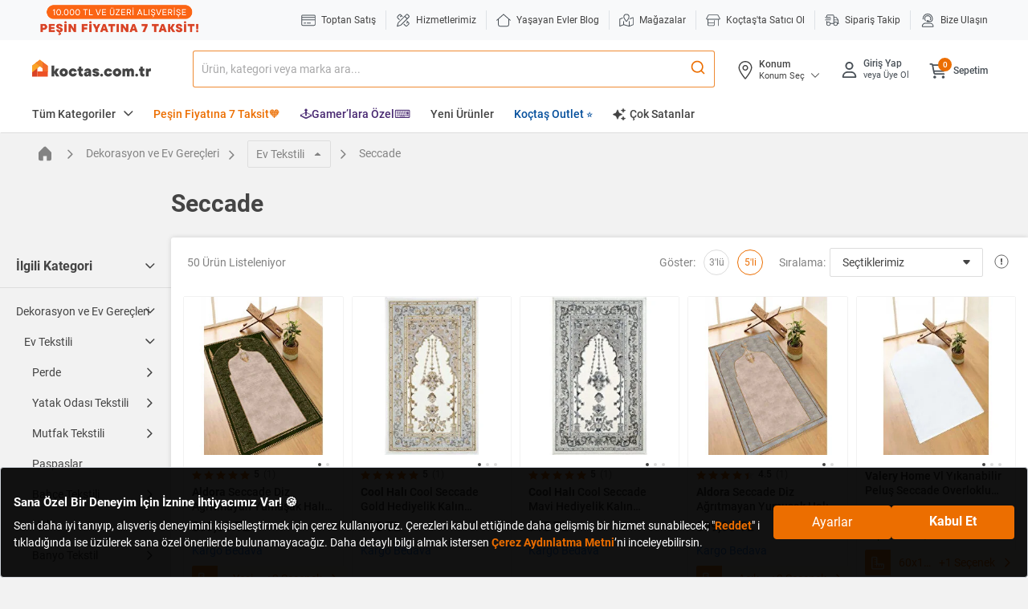

--- FILE ---
content_type: text/javascript;charset=UTF-8
request_url: https://koctas-img.mncdn.com/wro/js/all_responsive_category.js?v=20260115203738
body_size: 149039
content:

(function(factory){if(typeof define==="function"&&define.amd){define(["jquery"],factory);}else if(typeof module==="object"&&module.exports){module.exports=factory(require("jquery"));}else{factory(jQuery);}}(function($){$.extend($.fn,{validate:function(options){if(!this.length){if(options&&options.debug&&window.console){console.warn("Nothing selected, can't validate, returning nothing.");}
return;}
var validator=$.data(this[0],"validator");if(validator){return validator;}
this.attr("novalidate","novalidate");validator=new $.validator(options,this[0]);$.data(this[0],"validator",validator);if(validator.settings.onsubmit){this.on("click.validate",":submit",function(event){if(validator.settings.submitHandler){validator.submitButton=event.target;}
if($(this).hasClass("cancel")){validator.cancelSubmit=true;}
if($(this).attr("formnovalidate")!==undefined){validator.cancelSubmit=true;}});this.on("submit.validate",function(event){if(validator.settings.debug){event.preventDefault();}
function handle(){var hidden,result;if(validator.settings.submitHandler){if(validator.submitButton){hidden=$("<input type='hidden'/>").attr("name",validator.submitButton.name).val($(validator.submitButton).val()).appendTo(validator.currentForm);}
result=validator.settings.submitHandler.call(validator,validator.currentForm,event);if(validator.submitButton){hidden.remove();}
if(result!==undefined){return result;}
return false;}
return true;}
if(validator.cancelSubmit){validator.cancelSubmit=false;return handle();}
if(validator.form()){if(validator.pendingRequest){validator.formSubmitted=true;return false;}
return handle();}else{validator.focusInvalid();return false;}});}
return validator;},valid:function(){var valid,validator,errorList;if($(this[0]).is("form")){valid=this.validate().form();}else{errorList=[];valid=true;validator=$(this[0].form).validate();this.each(function(){valid=validator.element(this)&&valid;if(!valid){errorList=errorList.concat(validator.errorList);}});validator.errorList=errorList;}
return valid;},rules:function(command,argument){var element=this[0],settings,staticRules,existingRules,data,param,filtered;if(element==null||element.form==null){return;}
if(command){settings=$.data(element.form,"validator").settings;staticRules=settings.rules;existingRules=$.validator.staticRules(element);switch(command){case"add":$.extend(existingRules,$.validator.normalizeRule(argument));delete existingRules.messages;staticRules[element.name]=existingRules;if(argument.messages){settings.messages[element.name]=$.extend(settings.messages[element.name],argument.messages);}
break;case"remove":if(!argument){delete staticRules[element.name];return existingRules;}
filtered={};$.each(argument.split(/\s/),function(index,method){filtered[method]=existingRules[method];delete existingRules[method];if(method==="required"){$(element).removeAttr("aria-required");}});return filtered;}}
data=$.validator.normalizeRules($.extend({},$.validator.classRules(element),$.validator.attributeRules(element),$.validator.dataRules(element),$.validator.staticRules(element)),element);if(data.required){param=data.required;delete data.required;data=$.extend({required:param},data);$(element).attr("aria-required","true");}
if(data.remote){param=data.remote;delete data.remote;data=$.extend(data,{remote:param});}
return data;}});$.extend($.expr.pseudos||$.expr[":"],{blank:function(a){return!$.trim(""+$(a).val());},filled:function(a){var val=$(a).val();return val!==null&&!!$.trim(""+val);},unchecked:function(a){return!$(a).prop("checked");}});$.validator=function(options,form){this.settings=$.extend(true,{},$.validator.defaults,options);this.currentForm=form;this.init();};$.validator.format=function(source,params){if(arguments.length===1){return function(){var args=$.makeArray(arguments);args.unshift(source);return $.validator.format.apply(this,args);};}
if(params===undefined){return source;}
if(arguments.length>2&&params.constructor!==Array){params=$.makeArray(arguments).slice(1);}
if(params.constructor!==Array){params=[params];}
$.each(params,function(i,n){source=source.replace(new RegExp("\\{"+i+"\\}","g"),function(){return n;});});return source;};$.extend($.validator,{defaults:{messages:{},groups:{},rules:{},errorClass:"error",pendingClass:"pending",validClass:"valid",errorElement:"label",focusCleanup:false,focusInvalid:true,errorContainer:$([]),errorLabelContainer:$([]),onsubmit:true,ignore:":hidden",ignoreTitle:false,onfocusin:function(element){this.lastActive=element;if(this.settings.focusCleanup){if(this.settings.unhighlight){this.settings.unhighlight.call(this,element,this.settings.errorClass,this.settings.validClass);}
this.hideThese(this.errorsFor(element));}},onfocusout:function(element){if(!this.checkable(element)&&(element.name in this.submitted||!this.optional(element))){this.element(element);}},onkeyup:function(element,event){var excludedKeys=[16,17,18,20,35,36,37,38,39,40,45,144,225];if(event.which===9&&this.elementValue(element)===""||$.inArray(event.keyCode,excludedKeys)!==-1){return;}else if(element.name in this.submitted||element.name in this.invalid){this.element(element);}},onclick:function(element){if(element.name in this.submitted){this.element(element);}else if(element.parentNode.name in this.submitted){this.element(element.parentNode);}},highlight:function(element,errorClass,validClass){if(element.type==="radio"){this.findByName(element.name).addClass(errorClass).removeClass(validClass);}else{$(element).addClass(errorClass).removeClass(validClass);}},unhighlight:function(element,errorClass,validClass){if(element.type==="radio"){this.findByName(element.name).removeClass(errorClass).addClass(validClass);}else{$(element).removeClass(errorClass).addClass(validClass);}}},setDefaults:function(settings){$.extend($.validator.defaults,settings);},messages:{required:"This field is required.",remote:"Please fix this field.",email:"Please enter a valid email address.",url:"Please enter a valid URL.",date:"Please enter a valid date.",dateISO:"Please enter a valid date (ISO).",number:"Please enter a valid number.",digits:"Please enter only digits.",equalTo:"Please enter the same value again.",maxlength:$.validator.format("Please enter no more than {0} characters."),minlength:$.validator.format("Please enter at least {0} characters."),rangelength:$.validator.format("Please enter a value between {0} and {1} characters long."),range:$.validator.format("Please enter a value between {0} and {1}."),max:$.validator.format("Please enter a value less than or equal to {0}."),min:$.validator.format("Please enter a value greater than or equal to {0}."),step:$.validator.format("Please enter a multiple of {0}.")},autoCreateRanges:false,prototype:{init:function(){this.labelContainer=$(this.settings.errorLabelContainer);this.errorContext=this.labelContainer.length&&this.labelContainer||$(this.currentForm);this.containers=$(this.settings.errorContainer).add(this.settings.errorLabelContainer);this.submitted={};this.valueCache={};this.pendingRequest=0;this.pending={};this.invalid={};this.reset();var groups=(this.groups={}),rules;$.each(this.settings.groups,function(key,value){if(typeof value==="string"){value=value.split(/\s/);}
$.each(value,function(index,name){groups[name]=key;});});rules=this.settings.rules;$.each(rules,function(key,value){rules[key]=$.validator.normalizeRule(value);});function delegate(event){if(!this.form&&this.hasAttribute("contenteditable")){this.form=$(this).closest("form")[0];}
var validator=$.data(this.form,"validator"),eventType="on"+event.type.replace(/^validate/,""),settings=validator.settings;if(settings[eventType]&&!$(this).is(settings.ignore)){settings[eventType].call(validator,this,event);}}
$(this.currentForm).on("focusin.validate focusout.validate keyup.validate",":text, [type='password'], [type='file'], select, textarea, [type='number'], [type='search'], "+"[type='tel'], [type='url'], [type='email'], [type='datetime'], [type='date'], [type='month'], "+"[type='week'], [type='time'], [type='datetime-local'], [type='range'], [type='color'], "+"[type='radio'], [type='checkbox'], [contenteditable], [type='button']",delegate).on("click.validate","select, option, [type='radio'], [type='checkbox']",delegate);if(this.settings.invalidHandler){$(this.currentForm).on("invalid-form.validate",this.settings.invalidHandler);}
$(this.currentForm).find("[required], [data-rule-required], .required").attr("aria-required","true");},form:function(){this.checkForm();$.extend(this.submitted,this.errorMap);this.invalid=$.extend({},this.errorMap);if(!this.valid()){$(this.currentForm).triggerHandler("invalid-form",[this]);}
this.showErrors();return this.valid();},checkForm:function(){this.prepareForm();for(var i=0,elements=(this.currentElements=this.elements());elements[i];i++){this.check(elements[i]);}
return this.valid();},element:function(element){var cleanElement=this.clean(element),checkElement=this.validationTargetFor(cleanElement),v=this,result=true,rs,group;if(checkElement===undefined){delete this.invalid[cleanElement.name];}else{this.prepareElement(checkElement);this.currentElements=$(checkElement);group=this.groups[checkElement.name];if(group){$.each(this.groups,function(name,testgroup){if(testgroup===group&&name!==checkElement.name){cleanElement=v.validationTargetFor(v.clean(v.findByName(name)));if(cleanElement&&cleanElement.name in v.invalid){v.currentElements.push(cleanElement);result=v.check(cleanElement)&&result;}}});}
rs=this.check(checkElement)!==false;result=result&&rs;if(rs){this.invalid[checkElement.name]=false;}else{this.invalid[checkElement.name]=true;}
if(!this.numberOfInvalids()){this.toHide=this.toHide.add(this.containers);}
this.showErrors();$(element).attr("aria-invalid",!rs);}
return result;},showErrors:function(errors){if(errors){var validator=this;$.extend(this.errorMap,errors);this.errorList=$.map(this.errorMap,function(message,name){return{message:message,element:validator.findByName(name)[0]};});this.successList=$.grep(this.successList,function(element){return!(element.name in errors);});}
if(this.settings.showErrors){this.settings.showErrors.call(this,this.errorMap,this.errorList);}else{this.defaultShowErrors();}},resetForm:function(){if($.fn.resetForm){$(this.currentForm).resetForm();}
this.invalid={};this.submitted={};this.prepareForm();this.hideErrors();var elements=this.elements().removeData("previousValue").removeAttr("aria-invalid");this.resetElements(elements);},resetElements:function(elements){var i;if(this.settings.unhighlight){for(i=0;elements[i];i++){this.settings.unhighlight.call(this,elements[i],this.settings.errorClass,"");this.findByName(elements[i].name).removeClass(this.settings.validClass);}}else{elements.removeClass(this.settings.errorClass).removeClass(this.settings.validClass);}},numberOfInvalids:function(){return this.objectLength(this.invalid);},objectLength:function(obj){var count=0,i;for(i in obj){if(obj[i]){count++;}}
return count;},hideErrors:function(){this.hideThese(this.toHide);},hideThese:function(errors){errors.not(this.containers).text("");this.addWrapper(errors).hide();},valid:function(){return this.size()===0;},size:function(){return this.errorList.length;},focusInvalid:function(){if(this.settings.focusInvalid){try{$(this.findLastActive()||this.errorList.length&&this.errorList[0].element||[]).filter(":visible").focus().trigger("focusin");}catch(e){}}},findLastActive:function(){var lastActive=this.lastActive;return lastActive&&$.grep(this.errorList,function(n){return n.element.name===lastActive.name;}).length===1&&lastActive;},elements:function(){var validator=this,rulesCache={};return $(this.currentForm).find("input, select, textarea, [contenteditable]").not(":submit, :reset, :image, :disabled").not(this.settings.ignore).filter(function(){var name=this.name||$(this).attr("name");if(!name&&validator.settings.debug&&window.console){console.error("%o has no name assigned",this);}
if(this.hasAttribute("contenteditable")){this.form=$(this).closest("form")[0];}
if(name in rulesCache||!validator.objectLength($(this).rules())){return false;}
rulesCache[name]=true;return true;});},clean:function(selector){return $(selector)[0];},errors:function(){var errorClass=this.settings.errorClass.split(" ").join(".");return $(this.settings.errorElement+"."+errorClass,this.errorContext);},resetInternals:function(){this.successList=[];this.errorList=[];this.errorMap={};this.toShow=$([]);this.toHide=$([]);},reset:function(){this.resetInternals();this.currentElements=$([]);},prepareForm:function(){this.reset();this.toHide=this.errors().add(this.containers);},prepareElement:function(element){this.reset();this.toHide=this.errorsFor(element);},elementValue:function(element){var $element=$(element),type=element.type,val,idx;if(type==="radio"||type==="checkbox"){return this.findByName(element.name).filter(":checked").val();}else if(type==="number"&&typeof element.validity!=="undefined"){return element.validity.badInput?"NaN":$element.val();}
if(element.hasAttribute("contenteditable")){val=$element.text();}else{val=$element.val();}
if(type==="file"){if(val.substr(0,12)==="C:\\fakepath\\"){return val.substr(12);}
idx=val.lastIndexOf("/");if(idx>=0){return val.substr(idx+1);}
idx=val.lastIndexOf("\\");if(idx>=0){return val.substr(idx+1);}
return val;}
if(typeof val==="string"){return val.replace(/\r/g,"");}
return val;},check:function(element){element=this.validationTargetFor(this.clean(element));var rules=$(element).rules(),rulesCount=$.map(rules,function(n,i){return i;}).length,dependencyMismatch=false,val=this.elementValue(element),result,method,rule;if(typeof rules.normalizer==="function"){val=rules.normalizer.call(element,val);if(typeof val!=="string"){throw new TypeError("The normalizer should return a string value.");}
delete rules.normalizer;}
for(method in rules){rule={method:method,parameters:rules[method]};try{result=$.validator.methods[method].call(this,val,element,rule.parameters);if(result==="dependency-mismatch"&&rulesCount===1){dependencyMismatch=true;continue;}
dependencyMismatch=false;if(result==="pending"){this.toHide=this.toHide.not(this.errorsFor(element));return;}
if(!result){this.formatAndAdd(element,rule);return false;}}catch(e){if(this.settings.debug&&window.console){console.log("Exception occurred when checking element "+element.id+", check the '"+rule.method+"' method.",e);}
if(e instanceof TypeError){e.message+=".  Exception occurred when checking element "+element.id+", check the '"+rule.method+"' method.";}
throw e;}}
if(dependencyMismatch){return;}
if(this.objectLength(rules)){this.successList.push(element);}
return true;},customDataMessage:function(element,method){return $(element).data("msg"+method.charAt(0).toUpperCase()+
method.substring(1).toLowerCase())||$(element).data("msg");},customMessage:function(name,method){var m=this.settings.messages[name];return m&&(m.constructor===String?m:m[method]);},findDefined:function(){for(var i=0;i<arguments.length;i++){if(arguments[i]!==undefined){return arguments[i];}}
return undefined;},defaultMessage:function(element,rule){if(typeof rule==="string"){rule={method:rule};}
var message=this.findDefined(this.customMessage(element.name,rule.method),this.customDataMessage(element,rule.method),!this.settings.ignoreTitle&&element.title||undefined,$.validator.messages[rule.method],"<strong>Warning: No message defined for "+element.name+"</strong>"),theregex=/\$?\{(\d+)\}/g;if(typeof message==="function"){message=message.call(this,rule.parameters,element);}else if(theregex.test(message)){message=$.validator.format(message.replace(theregex,"{$1}"),rule.parameters);}
return message;},formatAndAdd:function(element,rule){var message=this.defaultMessage(element,rule);this.errorList.push({message:message,element:element,method:rule.method});this.errorMap[element.name]=message;this.submitted[element.name]=message;},addWrapper:function(toToggle){if(this.settings.wrapper){toToggle=toToggle.add(toToggle.parent(this.settings.wrapper));}
return toToggle;},defaultShowErrors:function(){var i,elements,error;for(i=0;this.errorList[i];i++){error=this.errorList[i];if(this.settings.highlight){this.settings.highlight.call(this,error.element,this.settings.errorClass,this.settings.validClass);}
this.showLabel(error.element,error.message);}
if(this.errorList.length){this.toShow=this.toShow.add(this.containers);}
if(this.settings.success){for(i=0;this.successList[i];i++){this.showLabel(this.successList[i]);}}
if(this.settings.unhighlight){for(i=0,elements=this.validElements();elements[i];i++){this.settings.unhighlight.call(this,elements[i],this.settings.errorClass,this.settings.validClass);}}
this.toHide=this.toHide.not(this.toShow);this.hideErrors();this.addWrapper(this.toShow).show();},validElements:function(){return this.currentElements.not(this.invalidElements());},invalidElements:function(){return $(this.errorList).map(function(){return this.element;});},showLabel:function(element,message){var place,group,errorID,v,error=this.errorsFor(element),elementID=this.idOrName(element),describedBy=$(element).attr("aria-describedby");if(error.length){error.removeClass(this.settings.validClass).addClass(this.settings.errorClass);error.html(message);}else{error=$("<"+this.settings.errorElement+">").attr("id",elementID+"-error").addClass(this.settings.errorClass).html(message||"");place=error;if(this.settings.wrapper){place=error.hide().show().wrap("<"+this.settings.wrapper+"/>").parent();}
if(this.labelContainer.length){this.labelContainer.append(place);}else if(this.settings.errorPlacement){this.settings.errorPlacement.call(this,place,$(element));}else{place.insertAfter(element);}
if(error.is("label")){error.attr("for",elementID);}else if(error.parents("label[for='"+this.escapeCssMeta(elementID)+"']").length===0){errorID=error.attr("id");if(!describedBy){describedBy=errorID;}else if(!describedBy.match(new RegExp("\\b"+this.escapeCssMeta(errorID)+"\\b"))){describedBy+=" "+errorID;}
$(element).attr("aria-describedby",describedBy);group=this.groups[element.name];if(group){v=this;$.each(v.groups,function(name,testgroup){if(testgroup===group){$("[name='"+v.escapeCssMeta(name)+"']",v.currentForm).attr("aria-describedby",error.attr("id"));}});}}}
if(!message&&this.settings.success){error.text("");if(typeof this.settings.success==="string"){error.addClass(this.settings.success);}else{this.settings.success(error,element);}}
this.toShow=this.toShow.add(error);},errorsFor:function(element){var name=this.escapeCssMeta(this.idOrName(element)),describer=$(element).attr("aria-describedby"),selector="label[for='"+name+"'], label[for='"+name+"'] *";if(describer){selector=selector+", #"+this.escapeCssMeta(describer).replace(/\s+/g,", #");}
return this.errors().filter(selector);},escapeCssMeta:function(string){return string.replace(/([\\!"#$%&'()*+,./:;<=>?@\[\]^`{|}~])/g,"\\$1");},idOrName:function(element){return this.groups[element.name]||(this.checkable(element)?element.name:element.id||element.name);},validationTargetFor:function(element){if(this.checkable(element)){element=this.findByName(element.name);}
return $(element).not(this.settings.ignore)[0];},checkable:function(element){return(/radio|checkbox/i).test(element.type);},findByName:function(name){return $(this.currentForm).find("[name='"+this.escapeCssMeta(name)+"']");},getLength:function(value,element){switch(element.nodeName.toLowerCase()){case"select":return $("option:selected",element).length;case"input":if(this.checkable(element)){return this.findByName(element.name).filter(":checked").length;}}
return value.length;},depend:function(param,element){return this.dependTypes[typeof param]?this.dependTypes[typeof param](param,element):true;},dependTypes:{"boolean":function(param){return param;},"string":function(param,element){return!!$(param,element.form).length;},"function":function(param,element){return param(element);}},optional:function(element){var val=this.elementValue(element);return!$.validator.methods.required.call(this,val,element)&&"dependency-mismatch";},startRequest:function(element){if(!this.pending[element.name]){this.pendingRequest++;$(element).addClass(this.settings.pendingClass);this.pending[element.name]=true;}},stopRequest:function(element,valid){this.pendingRequest--;if(this.pendingRequest<0){this.pendingRequest=0;}
delete this.pending[element.name];$(element).removeClass(this.settings.pendingClass);if(valid&&this.pendingRequest===0&&this.formSubmitted&&this.form()){$(this.currentForm).submit();this.formSubmitted=false;}else if(!valid&&this.pendingRequest===0&&this.formSubmitted){$(this.currentForm).triggerHandler("invalid-form",[this]);this.formSubmitted=false;}},previousValue:function(element,method){method=typeof method==="string"&&method||"remote";return $.data(element,"previousValue")||$.data(element,"previousValue",{old:null,valid:true,message:this.defaultMessage(element,{method:method})});},destroy:function(){this.resetForm();$(this.currentForm).off(".validate").removeData("validator").find(".validate-equalTo-blur").off(".validate-equalTo").removeClass("validate-equalTo-blur");}},classRuleSettings:{required:{required:true},email:{email:true},url:{url:true},date:{date:true},dateISO:{dateISO:true},number:{number:true},digits:{digits:true},creditcard:{creditcard:true}},addClassRules:function(className,rules){if(className.constructor===String){this.classRuleSettings[className]=rules;}else{$.extend(this.classRuleSettings,className);}},classRules:function(element){var rules={},classes=$(element).attr("class");if(classes){$.each(classes.split(" "),function(){if(this in $.validator.classRuleSettings){$.extend(rules,$.validator.classRuleSettings[this]);}});}
return rules;},normalizeAttributeRule:function(rules,type,method,value){if(/min|max|step/.test(method)&&(type===null||/number|range|text/.test(type))){value=Number(value);if(isNaN(value)){value=undefined;}}
if(value||value===0){rules[method]=value;}else if(type===method&&type!=="range"){rules[method]=true;}},attributeRules:function(element){var rules={},$element=$(element),type=element.getAttribute("type"),method,value;for(method in $.validator.methods){if(method==="required"){value=element.getAttribute(method);if(value===""){value=true;}
value=!!value;}else{value=$element.attr(method);}
this.normalizeAttributeRule(rules,type,method,value);}
if(rules.maxlength&&/-1|2147483647|524288/.test(rules.maxlength)){delete rules.maxlength;}
return rules;},dataRules:function(element){var rules={},$element=$(element),type=element.getAttribute("type"),method,value;for(method in $.validator.methods){value=$element.data("rule"+method.charAt(0).toUpperCase()+method.substring(1).toLowerCase());this.normalizeAttributeRule(rules,type,method,value);}
return rules;},staticRules:function(element){var rules={},validator=$.data(element.form,"validator");if(validator.settings.rules){rules=$.validator.normalizeRule(validator.settings.rules[element.name])||{};}
return rules;},normalizeRules:function(rules,element){$.each(rules,function(prop,val){if(val===false){delete rules[prop];return;}
if(val.param||val.depends){var keepRule=true;switch(typeof val.depends){case"string":keepRule=!!$(val.depends,element.form).length;break;case"function":keepRule=val.depends.call(element,element);break;}
if(keepRule){rules[prop]=val.param!==undefined?val.param:true;}else{$.data(element.form,"validator").resetElements($(element));delete rules[prop];}}});$.each(rules,function(rule,parameter){rules[rule]=$.isFunction(parameter)&&rule!=="normalizer"?parameter(element):parameter;});$.each(["minlength","maxlength"],function(){if(rules[this]){rules[this]=Number(rules[this]);}});$.each(["rangelength","range"],function(){var parts;if(rules[this]){if($.isArray(rules[this])){rules[this]=[Number(rules[this][0]),Number(rules[this][1])];}else if(typeof rules[this]==="string"){parts=rules[this].replace(/[\[\]]/g,"").split(/[\s,]+/);rules[this]=[Number(parts[0]),Number(parts[1])];}}});if($.validator.autoCreateRanges){if(rules.min!=null&&rules.max!=null){rules.range=[rules.min,rules.max];delete rules.min;delete rules.max;}
if(rules.minlength!=null&&rules.maxlength!=null){rules.rangelength=[rules.minlength,rules.maxlength];delete rules.minlength;delete rules.maxlength;}}
return rules;},normalizeRule:function(data){if(typeof data==="string"){var transformed={};$.each(data.split(/\s/),function(){transformed[this]=true;});data=transformed;}
return data;},addMethod:function(name,method,message){$.validator.methods[name]=method;$.validator.messages[name]=message!==undefined?message:$.validator.messages[name];if(method.length<3){$.validator.addClassRules(name,$.validator.normalizeRule(name));}},methods:{required:function(value,element,param){if(!this.depend(param,element)){return"dependency-mismatch";}
if(element.nodeName.toLowerCase()==="select"){var val=$(element).val();return val&&val.length>0;}
if(this.checkable(element)){return this.getLength(value,element)>0;}
return value.length>0;},email:function(value,element){return this.optional(element)||/^[a-zA-Z0-9.!#$%&'*+\/=?^_`{|}~-]+@[a-zA-Z0-9](?:[a-zA-Z0-9-]{0,61}[a-zA-Z0-9])?(?:\.[a-zA-Z0-9](?:[a-zA-Z0-9-]{0,61}[a-zA-Z0-9])?)*$/.test(value);},url:function(value,element){return this.optional(element)||/^(?:(?:(?:https?|ftp):)?\/\/)(?:\S+(?::\S*)?@)?(?:(?!(?:10|127)(?:\.\d{1,3}){3})(?!(?:169\.254|192\.168)(?:\.\d{1,3}){2})(?!172\.(?:1[6-9]|2\d|3[0-1])(?:\.\d{1,3}){2})(?:[1-9]\d?|1\d\d|2[01]\d|22[0-3])(?:\.(?:1?\d{1,2}|2[0-4]\d|25[0-5])){2}(?:\.(?:[1-9]\d?|1\d\d|2[0-4]\d|25[0-4]))|(?:(?:[a-z\u00a1-\uffff0-9]-*)*[a-z\u00a1-\uffff0-9]+)(?:\.(?:[a-z\u00a1-\uffff0-9]-*)*[a-z\u00a1-\uffff0-9]+)*(?:\.(?:[a-z\u00a1-\uffff]{2,})).?)(?::\d{2,5})?(?:[/?#]\S*)?$/i.test(value);},date:function(value,element){return this.optional(element)||!/Invalid|NaN/.test(new Date(value).toString());},dateISO:function(value,element){return this.optional(element)||/^\d{4}[\/\-](0?[1-9]|1[012])[\/\-](0?[1-9]|[12][0-9]|3[01])$/.test(value);},number:function(value,element){return this.optional(element)||/^(?:-?\d+|-?\d{1,3}(?:,\d{3})+)?(?:\.\d+)?$/.test(value);},digits:function(value,element){return this.optional(element)||/^\d+$/.test(value);},minlength:function(value,element,param){var length=$.isArray(value)?value.length:this.getLength(value,element);return this.optional(element)||length>=param;},maxlength:function(value,element,param){var length=$.isArray(value)?value.length:this.getLength(value,element);return this.optional(element)||length<=param;},rangelength:function(value,element,param){var length=$.isArray(value)?value.length:this.getLength(value,element);return this.optional(element)||(length>=param[0]&&length<=param[1]);},min:function(value,element,param){return this.optional(element)||value>=param;},max:function(value,element,param){return this.optional(element)||value<=param;},range:function(value,element,param){return this.optional(element)||(value>=param[0]&&value<=param[1]);},step:function(value,element,param){var type=$(element).attr("type"),errorMessage="Step attribute on input type "+type+" is not supported.",supportedTypes=["text","number","range"],re=new RegExp("\\b"+type+"\\b"),notSupported=type&&!re.test(supportedTypes.join()),decimalPlaces=function(num){var match=(""+num).match(/(?:\.(\d+))?$/);if(!match){return 0;}
return match[1]?match[1].length:0;},toInt=function(num){return Math.round(num*Math.pow(10,decimals));},valid=true,decimals;if(notSupported){throw new Error(errorMessage);}
decimals=decimalPlaces(param);if(decimalPlaces(value)>decimals||toInt(value)%toInt(param)!==0){valid=false;}
return this.optional(element)||valid;},equalTo:function(value,element,param){var target=$(param);if(this.settings.onfocusout&&target.not(".validate-equalTo-blur").length){target.addClass("validate-equalTo-blur").on("blur.validate-equalTo",function(){$(element).valid();});}
return value===target.val();},remote:function(value,element,param,method){if(this.optional(element)){return"dependency-mismatch";}
method=typeof method==="string"&&method||"remote";var previous=this.previousValue(element,method),validator,data,optionDataString;if(!this.settings.messages[element.name]){this.settings.messages[element.name]={};}
previous.originalMessage=previous.originalMessage||this.settings.messages[element.name][method];this.settings.messages[element.name][method]=previous.message;param=typeof param==="string"&&{url:param}||param;optionDataString=$.param($.extend({data:value},param.data));if(previous.old===optionDataString){return previous.valid;}
previous.old=optionDataString;validator=this;this.startRequest(element);data={};data[element.name]=value;$.ajax($.extend(true,{mode:"abort",port:"validate"+element.name,dataType:"json",data:data,context:validator.currentForm,success:function(response){var valid=response===true||response==="true",errors,message,submitted;validator.settings.messages[element.name][method]=previous.originalMessage;if(valid){submitted=validator.formSubmitted;validator.resetInternals();validator.toHide=validator.errorsFor(element);validator.formSubmitted=submitted;validator.successList.push(element);validator.invalid[element.name]=false;validator.showErrors();}else{errors={};message=response||validator.defaultMessage(element,{method:method,parameters:value});errors[element.name]=previous.message=message;validator.invalid[element.name]=true;validator.showErrors(errors);}
previous.valid=valid;validator.stopRequest(element,valid);}},param));return"pending";}}});var pendingRequests={},ajax;if($.ajaxPrefilter){$.ajaxPrefilter(function(settings,_,xhr){var port=settings.port;if(settings.mode==="abort"){if(pendingRequests[port]){pendingRequests[port].abort();}
pendingRequests[port]=xhr;}});}else{ajax=$.ajax;$.ajax=function(settings){var mode=("mode"in settings?settings:$.ajaxSettings).mode,port=("port"in settings?settings:$.ajaxSettings).port;if(mode==="abort"){if(pendingRequests[port]){pendingRequests[port].abort();}
pendingRequests[port]=ajax.apply(this,arguments);return pendingRequests[port];}
return ajax.apply(this,arguments);};}
return $;}));(function(factory){if(typeof define==="function"&&define.amd){define(["jquery","./jquery.validate"],factory);}else if(typeof module==="object"&&module.exports){module.exports=factory(require("jquery"));}else{factory(jQuery);}}(function($){(function(){function stripHtml(value){return value.replace(/<.[^<>]*?>/g," ").replace(/&nbsp;|&#160;/gi," ").replace(/[.(),;:!?%#$'\"_+=\/\-“”’]*/g,"");}
$.validator.addMethod("maxWords",function(value,element,params){return this.optional(element)||stripHtml(value).match(/\b\w+\b/g).length<=params;},$.validator.format("Please enter {0} words or less."));$.validator.addMethod("minWords",function(value,element,params){return this.optional(element)||stripHtml(value).match(/\b\w+\b/g).length>=params;},$.validator.format("Please enter at least {0} words."));$.validator.addMethod("rangeWords",function(value,element,params){var valueStripped=stripHtml(value),regex=/\b\w+\b/g;return this.optional(element)||valueStripped.match(regex).length>=params[0]&&valueStripped.match(regex).length<=params[1];},$.validator.format("Please enter between {0} and {1} words."));}());$.validator.addMethod("accept",function(value,element,param){var typeParam=typeof param==="string"?param.replace(/\s/g,""):"image/*",optionalValue=this.optional(element),i,file,regex;if(optionalValue){return optionalValue;}
if($(element).attr("type")==="file"){typeParam=typeParam.replace(/[\-\[\]\/\{\}\(\)\+\?\.\\\^\$\|]/g,"\\$&").replace(/,/g,"|").replace(/\/\*/g,"/.*");if(element.files&&element.files.length){regex=new RegExp(".?("+typeParam+")$","i");for(i=0;i<element.files.length;i++){file=element.files[i];if(!file.type.match(regex)){return false;}}}}
return true;},$.validator.format("Doğru dosya formatı girdiğinizden emin olun"));$.validator.addMethod("maxfile",function(value,element,param){if($(element).attr("type")==="file"){if(element.files.length>param){return false;}}
return true;},$.validator.format("Maksimum 5 dosya ekleyebilirsiniz"));$.validator.addMethod("alphanumeric",function(value,element){return this.optional(element)||/^\w+$/i.test(value);},"Letters, numbers, and underscores only please");$.validator.addMethod("bankaccountNL",function(value,element){if(this.optional(element)){return true;}
if(!(/^[0-9]{9}|([0-9]{2} ){3}[0-9]{3}$/.test(value))){return false;}
var account=value.replace(/ /g,""),sum=0,len=account.length,pos,factor,digit;for(pos=0;pos<len;pos++){factor=len-pos;digit=account.substring(pos,pos+1);sum=sum+factor*digit;}
return sum%11===0;},"Please specify a valid bank account number");$.validator.addMethod("bankorgiroaccountNL",function(value,element){return this.optional(element)||($.validator.methods.bankaccountNL.call(this,value,element))||($.validator.methods.giroaccountNL.call(this,value,element));},"Please specify a valid bank or giro account number");$.validator.addMethod("bic",function(value,element){return this.optional(element)||/^([A-Z]{6}[A-Z2-9][A-NP-Z1-9])(X{3}|[A-WY-Z0-9][A-Z0-9]{2})?$/.test(value.toUpperCase());},"Please specify a valid BIC code");$.validator.addMethod("cifES",function(value){"use strict";var cifRegEx=new RegExp(/^([ABCDEFGHJKLMNPQRSUVW])(\d{7})([0-9A-J])$/gi);var letter=value.substring(0,1),number=value.substring(1,8),control=value.substring(8,9),all_sum=0,even_sum=0,odd_sum=0,i,n,control_digit,control_letter;function isOdd(n){return n%2===0;}
if(value.length!==9||!cifRegEx.test(value)){return false;}
for(i=0;i<number.length;i++){n=parseInt(number[i],10);if(isOdd(i)){n*=2;odd_sum+=n<10?n:n-9;}else{even_sum+=n;}}
all_sum=even_sum+odd_sum;control_digit=(10-(all_sum).toString().substr(-1)).toString();control_digit=parseInt(control_digit,10)>9?"0":control_digit;control_letter="JABCDEFGHI".substr(control_digit,1).toString();if(letter.match(/[ABEH]/)){return control===control_digit;}else if(letter.match(/[KPQS]/)){return control===control_letter;}else{return control===control_digit||control===control_letter;}},"Please specify a valid CIF number.");$.validator.addMethod("cpfBR",function(value){value=value.replace(/([~!@#$%^&*()_+=`{}\[\]\-|\\:;'<>,.\/? ])+/g,"");if(value.length!==11){return false;}
var sum=0,firstCN,secondCN,checkResult,i;firstCN=parseInt(value.substring(9,10),10);secondCN=parseInt(value.substring(10,11),10);checkResult=function(sum,cn){var result=(sum*10)%11;if((result===10)||(result===11)){result=0;}
return(result===cn);};if(value===""||value==="00000000000"||value==="11111111111"||value==="22222222222"||value==="33333333333"||value==="44444444444"||value==="55555555555"||value==="66666666666"||value==="77777777777"||value==="88888888888"||value==="99999999999"){return false;}
for(i=1;i<=9;i++){sum=sum+parseInt(value.substring(i-1,i),10)*(11-i);}
if(checkResult(sum,firstCN)){sum=0;for(i=1;i<=10;i++){sum=sum+parseInt(value.substring(i-1,i),10)*(12-i);}
return checkResult(sum,secondCN);}
return false;},"Please specify a valid CPF number");$.validator.addMethod("creditcard",function(value,element){if(this.optional(element)){return"dependency-mismatch";}
if(/[^0-9 \-]+/.test(value)){return false;}
var nCheck=0,nDigit=0,bEven=false,n,cDigit;value=value.replace(/\D/g,"");if(value.length<13||value.length>19){return false;}
for(n=value.length-1;n>=0;n--){cDigit=value.charAt(n);nDigit=parseInt(cDigit,10);if(bEven){if((nDigit*=2)>9){nDigit-=9;}}
nCheck+=nDigit;bEven=!bEven;}
return(nCheck%10)===0;},"Please enter a valid credit card number.");$.validator.addMethod("creditcardtypes",function(value,element,param){if(/[^0-9\-]+/.test(value)){return false;}
value=value.replace(/\D/g,"");var validTypes=0x0000;if(param.mastercard){validTypes|=0x0001;}
if(param.visa){validTypes|=0x0002;}
if(param.amex){validTypes|=0x0004;}
if(param.dinersclub){validTypes|=0x0008;}
if(param.enroute){validTypes|=0x0010;}
if(param.discover){validTypes|=0x0020;}
if(param.jcb){validTypes|=0x0040;}
if(param.unknown){validTypes|=0x0080;}
if(param.all){validTypes=0x0001|0x0002|0x0004|0x0008|0x0010|0x0020|0x0040|0x0080;}
if(validTypes&0x0001&&/^(5[12345])/.test(value)){return value.length===16;}
if(validTypes&0x0002&&/^(4)/.test(value)){return value.length===16;}
if(validTypes&0x0004&&/^(3[47])/.test(value)){return value.length===15;}
if(validTypes&0x0008&&/^(3(0[012345]|[68]))/.test(value)){return value.length===14;}
if(validTypes&0x0010&&/^(2(014|149))/.test(value)){return value.length===15;}
if(validTypes&0x0020&&/^(6011)/.test(value)){return value.length===16;}
if(validTypes&0x0040&&/^(3)/.test(value)){return value.length===16;}
if(validTypes&0x0040&&/^(2131|1800)/.test(value)){return value.length===15;}
if(validTypes&0x0080){return true;}
return false;},"Please enter a valid credit card number.");$.validator.addMethod("currency",function(value,element,param){var isParamString=typeof param==="string",symbol=isParamString?param:param[0],soft=isParamString?true:param[1],regex;symbol=symbol.replace(/,/g,"");symbol=soft?symbol+"]":symbol+"]?";regex="^["+symbol+"([1-9]{1}[0-9]{0,2}(\\,[0-9]{3})*(\\.[0-9]{0,2})?|[1-9]{1}[0-9]{0,}(\\.[0-9]{0,2})?|0(\\.[0-9]{0,2})?|(\\.[0-9]{1,2})?)$";regex=new RegExp(regex);return this.optional(element)||regex.test(value);},"Please specify a valid currency");$.validator.addMethod("dateFA",function(value,element){return this.optional(element)||/^[1-4]\d{3}\/((0?[1-6]\/((3[0-1])|([1-2][0-9])|(0?[1-9])))|((1[0-2]|(0?[7-9]))\/(30|([1-2][0-9])|(0?[1-9]))))$/.test(value);},$.validator.messages.date);$.validator.addMethod("dateITA",function(value,element){var check=false,re=/^\d{1,2}\/\d{1,2}\/\d{4}$/,adata,gg,mm,aaaa,xdata;if(re.test(value)){adata=value.split("/");gg=parseInt(adata[0],10);mm=parseInt(adata[1],10);aaaa=parseInt(adata[2],10);xdata=new Date(Date.UTC(aaaa,mm-1,gg,12,0,0,0));if((xdata.getUTCFullYear()===aaaa)&&(xdata.getUTCMonth()===mm-1)&&(xdata.getUTCDate()===gg)){check=true;}else{check=false;}}else{check=false;}
return this.optional(element)||check;},$.validator.messages.date);$.validator.addMethod("dateNL",function(value,element){return this.optional(element)||/^(0?[1-9]|[12]\d|3[01])[\.\/\-](0?[1-9]|1[012])[\.\/\-]([12]\d)?(\d\d)$/.test(value);},$.validator.messages.date);$.validator.addMethod("extension",function(value,element,param){param=typeof param==="string"?param.replace(/,/g,"|"):"png|jpe?g|gif";return this.optional(element)||value.match(new RegExp("\\.("+param+")$","i"));},$.validator.format("Please enter a value with a valid extension."));$.validator.addMethod("giroaccountNL",function(value,element){return this.optional(element)||/^[0-9]{1,7}$/.test(value);},"Please specify a valid giro account number");$.validator.addMethod("iban",function(value,element){if(this.optional(element)){return true;}
var iban=value.replace(/ /g,"").toUpperCase(),ibancheckdigits="",leadingZeroes=true,cRest="",cOperator="",countrycode,ibancheck,charAt,cChar,bbanpattern,bbancountrypatterns,ibanregexp,i,p;var minimalIBANlength=5;if(iban.length<minimalIBANlength){return false;}
countrycode=iban.substring(0,2);bbancountrypatterns={"AL":"\\d{8}[\\dA-Z]{16}","AD":"\\d{8}[\\dA-Z]{12}","AT":"\\d{16}","AZ":"[\\dA-Z]{4}\\d{20}","BE":"\\d{12}","BH":"[A-Z]{4}[\\dA-Z]{14}","BA":"\\d{16}","BR":"\\d{23}[A-Z][\\dA-Z]","BG":"[A-Z]{4}\\d{6}[\\dA-Z]{8}","CR":"\\d{17}","HR":"\\d{17}","CY":"\\d{8}[\\dA-Z]{16}","CZ":"\\d{20}","DK":"\\d{14}","DO":"[A-Z]{4}\\d{20}","EE":"\\d{16}","FO":"\\d{14}","FI":"\\d{14}","FR":"\\d{10}[\\dA-Z]{11}\\d{2}","GE":"[\\dA-Z]{2}\\d{16}","DE":"\\d{18}","GI":"[A-Z]{4}[\\dA-Z]{15}","GR":"\\d{7}[\\dA-Z]{16}","GL":"\\d{14}","GT":"[\\dA-Z]{4}[\\dA-Z]{20}","HU":"\\d{24}","IS":"\\d{22}","IE":"[\\dA-Z]{4}\\d{14}","IL":"\\d{19}","IT":"[A-Z]\\d{10}[\\dA-Z]{12}","KZ":"\\d{3}[\\dA-Z]{13}","KW":"[A-Z]{4}[\\dA-Z]{22}","LV":"[A-Z]{4}[\\dA-Z]{13}","LB":"\\d{4}[\\dA-Z]{20}","LI":"\\d{5}[\\dA-Z]{12}","LT":"\\d{16}","LU":"\\d{3}[\\dA-Z]{13}","MK":"\\d{3}[\\dA-Z]{10}\\d{2}","MT":"[A-Z]{4}\\d{5}[\\dA-Z]{18}","MR":"\\d{23}","MU":"[A-Z]{4}\\d{19}[A-Z]{3}","MC":"\\d{10}[\\dA-Z]{11}\\d{2}","MD":"[\\dA-Z]{2}\\d{18}","ME":"\\d{18}","NL":"[A-Z]{4}\\d{10}","NO":"\\d{11}","PK":"[\\dA-Z]{4}\\d{16}","PS":"[\\dA-Z]{4}\\d{21}","PL":"\\d{24}","PT":"\\d{21}","RO":"[A-Z]{4}[\\dA-Z]{16}","SM":"[A-Z]\\d{10}[\\dA-Z]{12}","SA":"\\d{2}[\\dA-Z]{18}","RS":"\\d{18}","SK":"\\d{20}","SI":"\\d{15}","ES":"\\d{20}","SE":"\\d{20}","CH":"\\d{5}[\\dA-Z]{12}","TN":"\\d{20}","TR":"\\d{5}[\\dA-Z]{17}","AE":"\\d{3}\\d{16}","GB":"[A-Z]{4}\\d{14}","VG":"[\\dA-Z]{4}\\d{16}"};bbanpattern=bbancountrypatterns[countrycode];if(typeof bbanpattern!=="undefined"){ibanregexp=new RegExp("^[A-Z]{2}\\d{2}"+bbanpattern+"$","");if(!(ibanregexp.test(iban))){return false;}}
ibancheck=iban.substring(4,iban.length)+iban.substring(0,4);for(i=0;i<ibancheck.length;i++){charAt=ibancheck.charAt(i);if(charAt!=="0"){leadingZeroes=false;}
if(!leadingZeroes){ibancheckdigits+="0123456789ABCDEFGHIJKLMNOPQRSTUVWXYZ".indexOf(charAt);}}
for(p=0;p<ibancheckdigits.length;p++){cChar=ibancheckdigits.charAt(p);cOperator=""+cRest+""+cChar;cRest=cOperator%97;}
return cRest===1;},"Please specify a valid IBAN");$.validator.addMethod("integer",function(value,element){return this.optional(element)||/^-?\d+$/.test(value);},"A positive or negative non-decimal number please");$.validator.addMethod("ipv4",function(value,element){return this.optional(element)||/^(25[0-5]|2[0-4]\d|[01]?\d\d?)\.(25[0-5]|2[0-4]\d|[01]?\d\d?)\.(25[0-5]|2[0-4]\d|[01]?\d\d?)\.(25[0-5]|2[0-4]\d|[01]?\d\d?)$/i.test(value);},"Please enter a valid IP v4 address.");$.validator.addMethod("ipv6",function(value,element){return this.optional(element)||/^((([0-9A-Fa-f]{1,4}:){7}[0-9A-Fa-f]{1,4})|(([0-9A-Fa-f]{1,4}:){6}:[0-9A-Fa-f]{1,4})|(([0-9A-Fa-f]{1,4}:){5}:([0-9A-Fa-f]{1,4}:)?[0-9A-Fa-f]{1,4})|(([0-9A-Fa-f]{1,4}:){4}:([0-9A-Fa-f]{1,4}:){0,2}[0-9A-Fa-f]{1,4})|(([0-9A-Fa-f]{1,4}:){3}:([0-9A-Fa-f]{1,4}:){0,3}[0-9A-Fa-f]{1,4})|(([0-9A-Fa-f]{1,4}:){2}:([0-9A-Fa-f]{1,4}:){0,4}[0-9A-Fa-f]{1,4})|(([0-9A-Fa-f]{1,4}:){6}((\b((25[0-5])|(1\d{2})|(2[0-4]\d)|(\d{1,2}))\b)\.){3}(\b((25[0-5])|(1\d{2})|(2[0-4]\d)|(\d{1,2}))\b))|(([0-9A-Fa-f]{1,4}:){0,5}:((\b((25[0-5])|(1\d{2})|(2[0-4]\d)|(\d{1,2}))\b)\.){3}(\b((25[0-5])|(1\d{2})|(2[0-4]\d)|(\d{1,2}))\b))|(::([0-9A-Fa-f]{1,4}:){0,5}((\b((25[0-5])|(1\d{2})|(2[0-4]\d)|(\d{1,2}))\b)\.){3}(\b((25[0-5])|(1\d{2})|(2[0-4]\d)|(\d{1,2}))\b))|([0-9A-Fa-f]{1,4}::([0-9A-Fa-f]{1,4}:){0,5}[0-9A-Fa-f]{1,4})|(::([0-9A-Fa-f]{1,4}:){0,6}[0-9A-Fa-f]{1,4})|(([0-9A-Fa-f]{1,4}:){1,7}:))$/i.test(value);},"Please enter a valid IP v6 address.");$.validator.addMethod("lettersonly",function(value,element){return this.optional(element)||/^[a-z]+$/i.test(value);},"Letters only please");$.validator.addMethod("letterswithbasicpunc",function(value,element){return this.optional(element)||/^[a-z\-.,()'"\s]+$/i.test(value);},"Letters or punctuation only please");$.validator.addMethod("mobileNL",function(value,element){return this.optional(element)||/^((\+|00(\s|\s?\-\s?)?)31(\s|\s?\-\s?)?(\(0\)[\-\s]?)?|0)6((\s|\s?\-\s?)?[0-9]){8}$/.test(value);},"Please specify a valid mobile number");$.validator.addMethod("mobileUK",function(phone_number,element){phone_number=phone_number.replace(/\(|\)|\s+|-/g,"");return this.optional(element)||phone_number.length>9&&phone_number.match(/^(?:(?:(?:00\s?|\+)44\s?|0)7(?:[1345789]\d{2}|624)\s?\d{3}\s?\d{3})$/);},"Please specify a valid mobile number");$.validator.addMethod("nieES",function(value){"use strict";var nieRegEx=new RegExp(/^[MXYZ]{1}[0-9]{7,8}[TRWAGMYFPDXBNJZSQVHLCKET]{1}$/gi);var validChars="TRWAGMYFPDXBNJZSQVHLCKET",letter=value.substr(value.length-1).toUpperCase(),number;value=value.toString().toUpperCase();if(value.length>10||value.length<9||!nieRegEx.test(value)){return false;}
value=value.replace(/^[X]/,"0").replace(/^[Y]/,"1").replace(/^[Z]/,"2");number=value.length===9?value.substr(0,8):value.substr(0,9);return validChars.charAt(parseInt(number,10)%23)===letter;},"Please specify a valid NIE number.");$.validator.addMethod("nifES",function(value){"use strict";value=value.toUpperCase();if(!value.match("((^[A-Z]{1}[0-9]{7}[A-Z0-9]{1}$|^[T]{1}[A-Z0-9]{8}$)|^[0-9]{8}[A-Z]{1}$)")){return false;}
if(/^[0-9]{8}[A-Z]{1}$/.test(value)){return("TRWAGMYFPDXBNJZSQVHLCKE".charAt(value.substring(8,0)%23)===value.charAt(8));}
if(/^[KLM]{1}/.test(value)){return(value[8]===String.fromCharCode(64));}
return false;},"Please specify a valid NIF number.");$.validator.addMethod("notEqualTo",function(value,element,param){return this.optional(element)||!$.validator.methods.equalTo.call(this,value,element,param);},"Please enter a different value, values must not be the same.");$.validator.addMethod("nowhitespace",function(value,element){return this.optional(element)||/^\S+$/i.test(value);},"No white space please");$.validator.addMethod("pattern",function(value,element,param){if(this.optional(element)){return true;}
if(typeof param==="string"){param=new RegExp("^(?:"+param+")$");}
return param.test(value);},"Invalid format.");$.validator.addMethod("phoneNL",function(value,element){return this.optional(element)||/^((\+|00(\s|\s?\-\s?)?)31(\s|\s?\-\s?)?(\(0\)[\-\s]?)?|0)[1-9]((\s|\s?\-\s?)?[0-9]){8}$/.test(value);},"Please specify a valid phone number.");$.validator.addMethod("phonesUK",function(phone_number,element){phone_number=phone_number.replace(/\(|\)|\s+|-/g,"");return this.optional(element)||phone_number.length>9&&phone_number.match(/^(?:(?:(?:00\s?|\+)44\s?|0)(?:1\d{8,9}|[23]\d{9}|7(?:[1345789]\d{8}|624\d{6})))$/);},"Please specify a valid uk phone number");$.validator.addMethod("phoneUK",function(phone_number,element){phone_number=phone_number.replace(/\(|\)|\s+|-/g,"");return this.optional(element)||phone_number.length>9&&phone_number.match(/^(?:(?:(?:00\s?|\+)44\s?)|(?:\(?0))(?:\d{2}\)?\s?\d{4}\s?\d{4}|\d{3}\)?\s?\d{3}\s?\d{3,4}|\d{4}\)?\s?(?:\d{5}|\d{3}\s?\d{3})|\d{5}\)?\s?\d{4,5})$/);},"Please specify a valid phone number");$.validator.addMethod("phoneUS",function(phone_number,element){phone_number=phone_number.replace(/\s+/g,"");return this.optional(element)||phone_number.length>9&&phone_number.match(/^(\+?1-?)?(\([2-9]([02-9]\d|1[02-9])\)|[2-9]([02-9]\d|1[02-9]))-?[2-9]([02-9]\d|1[02-9])-?\d{4}$/);},"Please specify a valid phone number");$.validator.addMethod("postalcodeBR",function(cep_value,element){return this.optional(element)||/^\d{2}.\d{3}-\d{3}?$|^\d{5}-?\d{3}?$/.test(cep_value);},"Informe um CEP válido.");$.validator.addMethod("postalCodeCA",function(value,element){return this.optional(element)||/^[ABCEGHJKLMNPRSTVXY]\d[ABCEGHJKLMNPRSTVWXYZ] *\d[ABCEGHJKLMNPRSTVWXYZ]\d$/i.test(value);},"Please specify a valid postal code");$.validator.addMethod("postalcodeIT",function(value,element){return this.optional(element)||/^\d{5}$/.test(value);},"Please specify a valid postal code");$.validator.addMethod("postalcodeNL",function(value,element){return this.optional(element)||/^[1-9][0-9]{3}\s?[a-zA-Z]{2}$/.test(value);},"Please specify a valid postal code");$.validator.addMethod("postcodeUK",function(value,element){return this.optional(element)||/^((([A-PR-UWYZ][0-9])|([A-PR-UWYZ][0-9][0-9])|([A-PR-UWYZ][A-HK-Y][0-9])|([A-PR-UWYZ][A-HK-Y][0-9][0-9])|([A-PR-UWYZ][0-9][A-HJKSTUW])|([A-PR-UWYZ][A-HK-Y][0-9][ABEHMNPRVWXY]))\s?([0-9][ABD-HJLNP-UW-Z]{2})|(GIR)\s?(0AA))$/i.test(value);},"Please specify a valid UK postcode");$.validator.addMethod("require_from_group",function(value,element,options){var $fields=$(options[1],element.form),$fieldsFirst=$fields.eq(0),validator=$fieldsFirst.data("valid_req_grp")?$fieldsFirst.data("valid_req_grp"):$.extend({},this),isValid=$fields.filter(function(){return validator.elementValue(this);}).length>=options[0];$fieldsFirst.data("valid_req_grp",validator);if(!$(element).data("being_validated")){$fields.data("being_validated",true);$fields.each(function(){validator.element(this);});$fields.data("being_validated",false);}
return isValid;},$.validator.format("Please fill at least {0} of these fields."));$.validator.addMethod("skip_or_fill_minimum",function(value,element,options){var $fields=$(options[1],element.form),$fieldsFirst=$fields.eq(0),validator=$fieldsFirst.data("valid_skip")?$fieldsFirst.data("valid_skip"):$.extend({},this),numberFilled=$fields.filter(function(){return validator.elementValue(this);}).length,isValid=numberFilled===0||numberFilled>=options[0];$fieldsFirst.data("valid_skip",validator);if(!$(element).data("being_validated")){$fields.data("being_validated",true);$fields.each(function(){validator.element(this);});$fields.data("being_validated",false);}
return isValid;},$.validator.format("Please either skip these fields or fill at least {0} of them."));$.validator.addMethod("stateUS",function(value,element,options){var isDefault=typeof options==="undefined",caseSensitive=(isDefault||typeof options.caseSensitive==="undefined")?false:options.caseSensitive,includeTerritories=(isDefault||typeof options.includeTerritories==="undefined")?false:options.includeTerritories,includeMilitary=(isDefault||typeof options.includeMilitary==="undefined")?false:options.includeMilitary,regex;if(!includeTerritories&&!includeMilitary){regex="^(A[KLRZ]|C[AOT]|D[CE]|FL|GA|HI|I[ADLN]|K[SY]|LA|M[ADEINOST]|N[CDEHJMVY]|O[HKR]|PA|RI|S[CD]|T[NX]|UT|V[AT]|W[AIVY])$";}else if(includeTerritories&&includeMilitary){regex="^(A[AEKLPRSZ]|C[AOT]|D[CE]|FL|G[AU]|HI|I[ADLN]|K[SY]|LA|M[ADEINOPST]|N[CDEHJMVY]|O[HKR]|P[AR]|RI|S[CD]|T[NX]|UT|V[AIT]|W[AIVY])$";}else if(includeTerritories){regex="^(A[KLRSZ]|C[AOT]|D[CE]|FL|G[AU]|HI|I[ADLN]|K[SY]|LA|M[ADEINOPST]|N[CDEHJMVY]|O[HKR]|P[AR]|RI|S[CD]|T[NX]|UT|V[AIT]|W[AIVY])$";}else{regex="^(A[AEKLPRZ]|C[AOT]|D[CE]|FL|GA|HI|I[ADLN]|K[SY]|LA|M[ADEINOST]|N[CDEHJMVY]|O[HKR]|PA|RI|S[CD]|T[NX]|UT|V[AT]|W[AIVY])$";}
regex=caseSensitive?new RegExp(regex):new RegExp(regex,"i");return this.optional(element)||regex.test(value);},"Please specify a valid state");$.validator.addMethod("strippedminlength",function(value,element,param){return $(value).text().length>=param;},$.validator.format("Please enter at least {0} characters"));$.validator.addMethod("time",function(value,element){return this.optional(element)||/^([01]\d|2[0-3]|[0-9])(:[0-5]\d){1,2}$/.test(value);},"Please enter a valid time, between 00:00 and 23:59");$.validator.addMethod("time12h",function(value,element){return this.optional(element)||/^((0?[1-9]|1[012])(:[0-5]\d){1,2}(\ ?[AP]M))$/i.test(value);},"Please enter a valid time in 12-hour am/pm format");$.validator.addMethod("url2",function(value,element){return this.optional(element)||/^(https?|ftp):\/\/(((([a-z]|\d|-|\.|_|~|[\u00A0-\uD7FF\uF900-\uFDCF\uFDF0-\uFFEF])|(%[\da-f]{2})|[!\$&'\(\)\*\+,;=]|:)*@)?(((\d|[1-9]\d|1\d\d|2[0-4]\d|25[0-5])\.(\d|[1-9]\d|1\d\d|2[0-4]\d|25[0-5])\.(\d|[1-9]\d|1\d\d|2[0-4]\d|25[0-5])\.(\d|[1-9]\d|1\d\d|2[0-4]\d|25[0-5]))|((([a-z]|\d|[\u00A0-\uD7FF\uF900-\uFDCF\uFDF0-\uFFEF])|(([a-z]|\d|[\u00A0-\uD7FF\uF900-\uFDCF\uFDF0-\uFFEF])([a-z]|\d|-|\.|_|~|[\u00A0-\uD7FF\uF900-\uFDCF\uFDF0-\uFFEF])*([a-z]|\d|[\u00A0-\uD7FF\uF900-\uFDCF\uFDF0-\uFFEF])))\.)*(([a-z]|[\u00A0-\uD7FF\uF900-\uFDCF\uFDF0-\uFFEF])|(([a-z]|[\u00A0-\uD7FF\uF900-\uFDCF\uFDF0-\uFFEF])([a-z]|\d|-|\.|_|~|[\u00A0-\uD7FF\uF900-\uFDCF\uFDF0-\uFFEF])*([a-z]|[\u00A0-\uD7FF\uF900-\uFDCF\uFDF0-\uFFEF])))\.?)(:\d*)?)(\/((([a-z]|\d|-|\.|_|~|[\u00A0-\uD7FF\uF900-\uFDCF\uFDF0-\uFFEF])|(%[\da-f]{2})|[!\$&'\(\)\*\+,;=]|:|@)+(\/(([a-z]|\d|-|\.|_|~|[\u00A0-\uD7FF\uF900-\uFDCF\uFDF0-\uFFEF])|(%[\da-f]{2})|[!\$&'\(\)\*\+,;=]|:|@)*)*)?)?(\?((([a-z]|\d|-|\.|_|~|[\u00A0-\uD7FF\uF900-\uFDCF\uFDF0-\uFFEF])|(%[\da-f]{2})|[!\$&'\(\)\*\+,;=]|:|@)|[\uE000-\uF8FF]|\/|\?)*)?(#((([a-z]|\d|-|\.|_|~|[\u00A0-\uD7FF\uF900-\uFDCF\uFDF0-\uFFEF])|(%[\da-f]{2})|[!\$&'\(\)\*\+,;=]|:|@)|\/|\?)*)?$/i.test(value);},$.validator.messages.url);$.validator.addMethod("vinUS",function(v){if(v.length!==17){return false;}
var LL=["A","B","C","D","E","F","G","H","J","K","L","M","N","P","R","S","T","U","V","W","X","Y","Z"],VL=[1,2,3,4,5,6,7,8,1,2,3,4,5,7,9,2,3,4,5,6,7,8,9],FL=[8,7,6,5,4,3,2,10,0,9,8,7,6,5,4,3,2],rs=0,i,n,d,f,cd,cdv;for(i=0;i<17;i++){f=FL[i];d=v.slice(i,i+1);if(i===8){cdv=d;}
if(!isNaN(d)){d*=f;}else{for(n=0;n<LL.length;n++){if(d.toUpperCase()===LL[n]){d=VL[n];d*=f;if(isNaN(cdv)&&n===8){cdv=LL[n];}
break;}}}
rs+=d;}
cd=rs%11;if(cd===10){cd="X";}
if(cd===cdv){return true;}
return false;},"The specified vehicle identification number (VIN) is invalid.");$.validator.addMethod("zipcodeUS",function(value,element){return this.optional(element)||/^\d{5}(-\d{4})?$/.test(value);},"The specified US ZIP Code is invalid");$.validator.addMethod("ziprange",function(value,element){return this.optional(element)||/^90[2-5]\d\{2\}-\d{4}$/.test(value);},"Your ZIP-code must be in the range 902xx-xxxx to 905xx-xxxx");return $;}));(function(factory){if(typeof define==='function'&&define.amd){define(['jquery'],factory);}else if(typeof exports==='object'){factory(require('jquery'));}else{factory(jQuery);}}(function($){var ua=navigator.userAgent,iPhone=/iphone/i.test(ua),chrome=/chrome/i.test(ua),android=/android/i.test(ua),caretTimeoutId;$.mask={definitions:{'9':"[0-9]",'a':"[A-Za-z]",'*':"[A-Za-z0-9]"},autoclear:true,dataName:"rawMaskFn",placeholder:'_'};$.fn.extend({caret:function(begin,end){var range;if(this.length===0||this.is(":hidden")||this.get(0)!==document.activeElement){return;}
if(typeof begin=='number'){end=(typeof end==='number')?end:begin;return this.each(function(){if(this.setSelectionRange){this.setSelectionRange(begin,end);}else if(this.createTextRange){range=this.createTextRange();range.collapse(true);range.moveEnd('character',end);range.moveStart('character',begin);range.select();}});}else{if(this[0].setSelectionRange){begin=this[0].selectionStart;end=this[0].selectionEnd;}else if(document.selection&&document.selection.createRange){range=document.selection.createRange();begin=0-range.duplicate().moveStart('character',-100000);end=begin+range.text.length;}
return{begin:begin,end:end};}},unmask:function(){return this.trigger("unmask");},mask:function(mask,settings){var input,defs,tests,partialPosition,firstNonMaskPos,lastRequiredNonMaskPos,len,oldVal;if(!mask&&this.length>0){input=$(this[0]);var fn=input.data($.mask.dataName)
return fn?fn():undefined;}
settings=$.extend({autoclear:$.mask.autoclear,placeholder:$.mask.placeholder,completed:null},settings);defs=$.mask.definitions;tests=[];partialPosition=len=mask.length;firstNonMaskPos=null;mask=String(mask);$.each(mask.split(""),function(i,c){if(c=='?'){len--;partialPosition=i;}else if(defs[c]){tests.push(new RegExp(defs[c]));if(firstNonMaskPos===null){firstNonMaskPos=tests.length-1;}
if(i<partialPosition){lastRequiredNonMaskPos=tests.length-1;}}else{tests.push(null);}});return this.trigger("unmask").each(function(){var input=$(this),buffer=$.map(mask.split(""),function(c,i){if(c!='?'){return defs[c]?getPlaceholder(i):c;}}),defaultBuffer=buffer.join(''),focusText=input.val();function tryFireCompleted(){if(!settings.completed){return;}
for(var i=firstNonMaskPos;i<=lastRequiredNonMaskPos;i++){if(tests[i]&&buffer[i]===getPlaceholder(i)){return;}}
settings.completed.call(input);}
function getPlaceholder(i){if(i<settings.placeholder.length)
return settings.placeholder.charAt(i);return settings.placeholder.charAt(0);}
function seekNext(pos){while(++pos<len&&!tests[pos]);return pos;}
function seekPrev(pos){while(--pos>=0&&!tests[pos]);return pos;}
function shiftL(begin,end){var i,j;if(begin<0){return;}
for(i=begin,j=seekNext(end);i<len;i++){if(tests[i]){if(j<len&&tests[i].test(buffer[j])){buffer[i]=buffer[j];buffer[j]=getPlaceholder(j);}else{break;}
j=seekNext(j);}}
writeBuffer();input.caret(Math.max(firstNonMaskPos,begin));}
function shiftR(pos){var i,c,j,t;for(i=pos,c=getPlaceholder(pos);i<len;i++){if(tests[i]){j=seekNext(i);t=buffer[i];buffer[i]=c;if(j<len&&tests[j].test(t)){c=t;}else{break;}}}}
function androidInputEvent(e){var curVal=input.val();var pos=input.caret();var proxy=function(){$.proxy($.fn.caret,input,pos.begin,pos.begin)();};if(oldVal&&oldVal.length&&oldVal.length>curVal.length){checkVal(true);while(pos.begin>0&&!tests[pos.begin-1])
pos.begin--;if(pos.begin===0)
{while(pos.begin<firstNonMaskPos&&!tests[pos.begin])
pos.begin++;}
setTimeout(proxy,0);}else{var pos2=checkVal(true);var lastEnteredValue=curVal.charAt(pos.begin);if(pos.begin<len){if(!tests[pos.begin]){pos.begin=pos2;}else{if(tests[pos.begin].test(lastEnteredValue)){pos.begin++;}}}
setTimeout(proxy,0);}
tryFireCompleted();}
function blurEvent(e){checkVal();if(input.val()!=focusText)
input.change();}
function keydownEvent(e){if(input.prop("readonly")){return;}
var k=e.which||e.keyCode,pos,begin,end;oldVal=input.val();if(k===8||k===46||(iPhone&&k===127)){pos=input.caret();begin=pos.begin;end=pos.end;if(end-begin===0){begin=k!==46?seekPrev(begin):(end=seekNext(begin-1));end=k===46?seekNext(end):end;}
clearBuffer(begin,end);shiftL(begin,end-1);e.preventDefault();}else if(k===13){blurEvent.call(this,e);}else if(k===27){input.val(focusText);input.caret(0,checkVal());e.preventDefault();}}
function keypressEvent(e){if(input.prop("readonly")){return;}
var k=e.which||e.keyCode,pos=input.caret(),p,c,next;if(e.ctrlKey||e.altKey||e.metaKey||k<32){return;}else if(k&&k!==13){if(pos.end-pos.begin!==0){clearBuffer(pos.begin,pos.end);shiftL(pos.begin,pos.end-1);}
p=seekNext(pos.begin-1);if(p<len){c=String.fromCharCode(k);if(tests[p].test(c)){shiftR(p);buffer[p]=c;writeBuffer();next=seekNext(p);if(android){var proxy=function(){$.proxy($.fn.caret,input,next)();};setTimeout(proxy,0);}else{input.caret(next);}
if(pos.begin<=lastRequiredNonMaskPos){tryFireCompleted();}}}
e.preventDefault();}}
function clearBuffer(start,end){var i;for(i=start;i<end&&i<len;i++){if(tests[i]){buffer[i]=getPlaceholder(i);}}}
function writeBuffer(){input.val(buffer.join(''));}
function checkVal(allow){var test=input.val(),lastMatch=-1,i,c,pos;for(i=0,pos=0;i<len;i++){if(tests[i]){buffer[i]=getPlaceholder(i);while(pos++<test.length){c=test.charAt(pos-1);if(tests[i].test(c)){buffer[i]=c;lastMatch=i;break;}}
if(pos>test.length){clearBuffer(i+1,len);break;}}else{if(buffer[i]===test.charAt(pos)){pos++;}
if(i<partialPosition){lastMatch=i;}}}
if(allow){writeBuffer();}else if(lastMatch+1<partialPosition){if(settings.autoclear||buffer.join('')===defaultBuffer){if(input.val())input.val("");clearBuffer(0,len);}else{writeBuffer();}}else{writeBuffer();input.val(input.val().substring(0,lastMatch+1));}
return(partialPosition?i:firstNonMaskPos);}
input.data($.mask.dataName,function(){return $.map(buffer,function(c,i){return tests[i]&&c!=getPlaceholder(i)?c:null;}).join('');});input.one("unmask",function(){input.off(".mask").removeData($.mask.dataName);}).on("focus.mask",function(){if(input.prop("readonly")){return;}
clearTimeout(caretTimeoutId);var pos;focusText=input.val();pos=checkVal();caretTimeoutId=setTimeout(function(){if(input.get(0)!==document.activeElement){return;}
writeBuffer();if(pos==mask.replace("?","").length){input.caret(0,pos);}else{input.caret(pos);}},10);}).on("blur.mask",blurEvent).on("keydown.mask",keydownEvent).on("keypress.mask",keypressEvent).on("input.mask paste.mask",function(){if(input.prop("readonly")){return;}
setTimeout(function(){var pos=checkVal(true);input.caret(pos);tryFireCompleted();},0);});if(chrome&&android)
{input.off('input.mask').on('input.mask',androidInputEvent);}
checkVal();});}});}));if($(".page-koctasKategori").length>0){history.scrollRestoration='manual';}
const mobileCheck=/Android|webOS|iPhone|iPod|BlackBerry|IEMobile|Opera Mini/i.test(navigator.userAgent);window.onload=async function(){if(ACC.config.loggedStatus==='LoggedIn'){while(!window.geralt||!window.geralt.dispatchNonCustomQueue){await new Promise(resolve=>setTimeout(resolve,500));}
const promotionCode=window.geralt.dispatchNonCustomQueue.detail.promotionCode;if(promotionCode){const couponCode=promotionCode;try{const response=await $.ajax({url:'/my-account/thirdParty/fillCouponCodeForCustomer',type:'POST',data:{couponCode:couponCode,customerUid:ACC.config.userUid,CSRFToken:ACC.common.getCSRFToken(),},dataType:'json',});console.log('Success:',response);}catch(error){console.error('Error:',error);}}}}
$(document).ready(function(){if($(".afad-address-selected").length>0&&location.pathname=="/checkout/multi/delivery-address/add"){var popupText="Teslimat adresi olarak AFAD seçtiniz. Siparişin afet koordinasyon merkezlerine teslim edilecektir. AFAD için verilen siparişler müşterilerimiz tarafından iptal ve iade edilemeyecektir.";$.colorbox({html:'<div> <div class="modal-content"> <div></div> <div class="modal-body text-center"> <div class="font-size-7 font-weight-bold">'+popupText+'</div> </div> </div> <div class="modal-footer"> <input type="submit" class="btn btn-c11 d-flex modal-footer-btn mx-auto" value="Kapat" onClick="ACC.colorbox.close()" /> </div> </div>',maxWidth:"400px",close:'<div class="modal-close"><svg class="icon-close" data-dismiss="modal"><use xlink:href="/_ui/responsive/theme-alpha/images/icons.svg#icon-close"></use></svg></div>',className:'modal',width:'100%',fixed:true,onOpen:function()
{$(window).on("resize",colorboxResize);},onComplete:function(){$.colorbox.resize();},onClosed:function(){$(window).off("resize",colorboxResize);}})}
ACC.priceFilterValueConverter=function(priceFilterValue){var convertedText;var priceValueSplit=priceFilterValue.split("-");if(priceFilterValue.includes("min")||priceFilterValue.includes("max")){if(priceValueSplit[0]=="min"){return convertedText=priceValueSplit[1]+" TL ve Altı";}else{return convertedText=priceValueSplit[0]+" TL ve Üstü";}}else{return convertedText=priceValueSplit[0]+" TL - "+priceValueSplit[1]+" TL";}}
$('#addresscity').on('change',function(){if(!$('.js-resultRow').hasClass('d-none')){$('.js-resultRow').addClass('d-none')
$('.js-resultRow').removeClass('d-flex')}
$('#addresstown').attr('disabled',false)
$('#addresstown option').not(':first').remove()
$('#addresstown').val('0')
$('#addressdistrict').attr('disabled',true)
$('#addressdistrict option').not(':first').remove()
$('#addressdistrict').val('0')
$.get('/filterTowns?cityCode='+this.value,(res)=>{res.forEach((item)=>{$('#addresstown').append('<option value="'+item.code+'">'+item.name+'</option>')})})})
$('#addresstown').on('change',function(){$('#addressdistrict').attr('disabled',false)
$('#addressdistrict option').not(':first').remove()
$.get('/filterDistricts?townCode='+this.value,(res)=>{res.forEach((item)=>{$('#addressdistrict').append('<option value="'+item.code+'">'+item.name+'</option>')})})})
$('#addressdistrict').on('change',function(){$('#checkAddress').attr('disabled',false)})
$('#checkAddress').on('click',function(){var city=$('#addresscity option:selected').val()
var town=$('#addresstown option:selected').val()
var district=$('#addressdistrict option:selected').val()
$('#resultCity').text(city)
$('#resultTown').text(town)
$('#resultDistrict').text(district)
$('#resultCity').next().data('text',city)
$('#resultTown').next().data('text',town)
$('#resultDistrict').next().data('text',district)
$('#resultCity').next().text('Kopyala')
$('#resultTown').next().text('Kopyala')
$('#resultDistrict').next().text('Kopyala')
$('.js-resultRow').removeClass('d-none')
$('.js-resultRow').addClass('d-flex')})
$('.js-copyToClipboard').on('click',function(){$('#resultCity').next().text('Kopyala')
$('#resultTown').next().text('Kopyala')
$('#resultDistrict').next().text('Kopyala')
var text=$(this).data('text')
navigator.clipboard.writeText(text)
$(this).text('Kopyalandı!')})
const attachmentFileImage=function(event,maxImage){var files=event.target.files;var containerReturnImage=document.getElementById("loadedImagesContainer");var filesLength=(maxImage&&maxImage<files.length)?maxImage:files.length;containerReturnImage.innerHTML="";for(var i=0;i<filesLength;i++){var file=files[i];var reader=new FileReader();reader.addEventListener("load",function(event){var createImage=document.createElement("img");createImage.src=event.target.result;containerReturnImage.append(createImage)});reader.readAsDataURL(file);}}
$(document).on("change","#returnAttachmentFiles_0",function(event){attachmentFileImage(event);});$(document).on("change","#supportTicketForm #attachmentFiles, #koctasReviewForm #attachmentReviewFiles",function(event){attachmentFileImage(event,3);});ACC.priceFilterUrlGenerator=function(minVal,maxVal,isMobile=false){var minPrice=minVal,maxPrice=maxVal;minPrice=maxPrice?minPrice:minPrice+"-max";maxPrice=minPrice?maxPrice:"min-"+maxPrice;var bothHaveValue=(minPrice&&maxPrice)?'-':'';var currentLocation=window.location.pathname;var searchParamaters="?q="+$("#sortForm1 input[name='q']").val();if(searchParamaters.includes("priceValue")||searchParamaters.includes("price")||searchParamaters.includes("page")){searchParamaters=searchParamaters.replace(/(:priceValue:\d*-(\d+|max|min))|(:priceValue:(max|min)-\d*)|(:priceValue:\d+([\.\,]\d+)[-]\d+([\.\,]\d+))/,"");searchParamaters=searchParamaters.replace(/(:price:\d*[+]TL[+][-][+]\d*[+]TL)|(:price:\d*[+]TL[+]ve[+]uzeri)/g,"");searchParamaters=searchParamaters.replace(/[&||?]page[=]\d*/g,"")}
if(isMobile){var customLocation="priceValue:"+minPrice+""+bothHaveValue+""+maxPrice+""
return customLocation;}else{var isHaveSearchParameters=searchParamaters?searchParamaters+":priceValue:":"?q=:relevance:priceValue:";var customLocation=currentLocation+isHaveSearchParameters+minPrice+""+bothHaveValue+""+maxPrice+""
return customLocation;}}
$(document).on("click","#clickForMin",function(){var isvalid=$("#minMaxAction").valid();if(isvalid){var minPrice=$("#minPrice").val()?$("#minPrice").val().replace(",","."):"",maxPrice=$("#maxPrice").val()?$("#maxPrice").val().replace(",","."):"";if(minPrice||maxPrice){var generatedUrl=ACC.priceFilterUrlGenerator(minPrice,maxPrice);window.location.href=generatedUrl;}}else{$("#minMaxAction").form()}})
if($('#anonimUser').val()==='false'){$(document).on("click",".open-member, .mini-account",function(e){let couponCount=sessionStorage.getItem('couponCount');if(couponCount==null){$.ajax({url:'/my-account/active-coupon',type:'POST',success:function(response){$('#couponCount').text(response);sessionStorage.setItem('couponCount',response);},error:function(xhr,ajaxOptions,thrownError){if(xhr.status==404){alert(thrownError);}}});}else{$('#couponCount').text(couponCount);}});}
$(document).on("click",".gtmProductClick",function(e){var clickedProductPageUrl=$(this).parent().prev().attr("data-href")
var clickedProductDataAttr=$(this).attr("data-position");setTimeout(function(){history.pushState('data to be passed','Title of the page',clickedProductPageUrl);history.replaceState('data to be passed','Title of the page',clickedProductPageUrl);var currentLocation=location.href;var productDataPosition={prevUrl:currentLocation,productPosition:clickedProductDataAttr,expireTime:new Date()};localStorage.setItem('clickedProduct',JSON.stringify(productDataPosition));},100);});if(localStorage.getItem('clickedProduct')){var getDateNow=new Date().getTime()
var cookieToJson=JSON.parse(localStorage.getItem('clickedProduct'));var getDifferenceForDate=Math.round(((getDateNow-new Date(cookieToJson.expireTime))/60000));if(getDifferenceForDate>30){localStorage.removeItem("clickedProduct");return}
var clickedProduct=document.querySelector('li[data-position="'+cookieToJson.productPosition+'"]')
if(clickedProduct&&location.href===cookieToJson.prevUrl){clickedProduct.scrollIntoView({behavior:'smooth'});}}
ACC.orderSearch={getRealDate:function(timestamp){var timestampToRealTime=new Date(timestamp).toLocaleString().slice(0,19).replaceAll('T',' ')
return timestampToRealTime;},getRealYear:function(timestamp){var timestampToRealTime=new Date(timestamp);var year=timestampToRealTime.getFullYear();return year;},getRealMonth:function(timestamp){var monthNames=["Ocak","Şubat","Mart","Nisan","Mayıs","Haziran","Temmuz","Ağustos","Eylül","Ekim","Kasım","Aralık"];var timestampToRealTime=new Date(timestamp);var month=timestampToRealTime.getMonth();return monthNames[month];}}
var getOrderSearchEntrys=function(){var orderSearchText=$("#orderSearchInput").val();$.ajax({url:"/my-account/orders/key/"+orderSearchText+"",type:"get",success:function(response){var searchResult=(response==null||response==""||response==" ")?"<h3 class='d-flex align-items-center justify-content-center'>Sipariş bulunamadı</h3>":"<ul class=\"list-group list-group-flush px-0 grid-prd-chng\">";console.log(response);console.log(typeof response)
for(var property in response){if(response.hasOwnProperty(property)){response[property].forEach(function(v,i){var responseProps=response[property][i];searchResult+=' <li class=\"d-flex row font-size-3 align-items-center\"> <div class=\"d-flex row font-size-3 align-items-center col-lg\"> <div class=\"d-flex flex-column col-lg-6 col-12\"> <span>Sipariş No&nbsp; '+responseProps["code"]+'</span> <span class=\"text-c2\">'+ACC.orderSearch.getRealDate(responseProps["created"])+'</span> </div> <div class=\"d-flex flex-column col-lg-6 text-right text-lg-center col-12\"> <span class=\"font-size-4 font-weight-bold\">'+responseProps["totalPrice"]["formattedValue"]+'</span> <span class=\"text-c2\">'+responseProps["totalItems"]+' ürün</span> </div> <div class=\"d-flex flex-row col-lg-6 align-items-center col-12 pt-10 pt-lg-0\"> <svg class=\"icon-time text-c8\"> <use xlink:href=\"/_ui/responsive/theme-alpha/images/icons.svg#icon-time\"></use> </svg> <span class=\"text-c2\">'+responseProps["statusDisplayMessage"]+'</span> </div> <div class=\"d-flex flex-row col-lg-6 text-c10 align-items-center font-weight-bold justify-content-end col-12 pt-10 pt-lg-0\"> <a href=\"/my-account/order/'+responseProps["code"]+'\">Detay <svg class=\"icon-arrow1\"> <use xlink:href=\"/_ui/responsive/theme-alpha/images/icons.svg#icon-arrow1\"></use> </svg> </a> </div> </div> </li> '})}}
searchResult+="</ul>";$.colorbox({html:'<div class="member-content-wrapper px-15 mb-20  bg-white font-size-2"><div style=" display: flex; align-items: center; justify-content: center; margin:20px; "><h2>Arama Sonuçları </h2></div>'+searchResult+'</div>',maxWidth:"100%",width:"70%",close:'<div class="modal-close"><svg class="icon-close" data-dismiss="modal"><use xlink:href="/_ui/responsive/theme-alpha/images/icons.svg#icon-close"></use></svg></div>',className:'modal',onComplete:function(){}});},error:function(jqXHR,textStatus,errorThrown){console.log(textStatus,errorThrown);}});}
$(document).on("click","#orderSearchBtn",getOrderSearchEntrys)
$(document).on('keypress',"#orderSearchInput",function(e){if(e.which==13){getOrderSearchEntrys();}});$(document).on('click','.cart-coupon-detail',function(){$($(this).attr('href')).appendTo("body").modal('show');});$(document).on("click",'.coupon-list .cartCouponBtn',function(){var voucherCouponValue=$(this).data('coupon-code');$("#js-voucher-code-text").val(voucherCouponValue);$("#js-voucher-apply-btn").trigger('click');});if(ACC.config.currentSite=="odekoctas"){var tabValue=sessionStorage.getItem("tabValue");if(tabValue!=null){$(".mainTabClass").removeClass("active");$(".tab-pane").removeClass("active");var tabValueId="#"+tabValue;$(tabValueId).addClass("active");var hrefValue=$(tabValueId).find('a').attr("href");$(hrefValue).addClass("active");}
$(document).on("click",".mainTabClass",function(){var tabId=$(this).attr("id");sessionStorage.setItem("tabValue",tabId);});}
if(window.opener){if(document.referrer.indexOf("/login")!=-1&&window.location.href.indexOf("/login")==-1){var cbotLoginPopup=window.self;cbotLoginPopup.opener=window.self;cbotLoginPopup.close();}}
if(location.pathname.includes('/search')){var catLink=$('.filter-categories .categoryLink');var activeCategoryCode=$('.selected-filter-group input[name=activeCategory]').val();catLink.each(function(){var href=$(this).attr('href')
var catCode=href.split(':').slice(-1);if(catCode==activeCategoryCode){$(this).css('font-weight','700');}});}
if(location.href.includes('/myaccount/faq?faq1=true')){$("a[href='#faqcomponent4']").attr("aria-expanded",true);$("a[href='#faq1']").attr("aria-expanded",true);$("#faqcomponent4").addClass('show');$("#faq1").addClass('show');$('html, body').animate({scrollTop:$("#faq1").offset().top-100},100);}
$("#retrieveReturnOrder").click(function(){$('.alertMessagePopup').css('overflow','hidden');if($("#receiptCode").val()==""&&$("#orderNumber").val()==""){alert("İki input alanı boş olamaz!");return;}
$("#wait").css("display","block");$.ajax({type:'GET',url:'../iadesorgulama/retrieveReturnOrder',dataType:"json",data:{'receiptCode':$("#receiptCode").val(),'orderNumber':$("#orderNumber").val()},success:function(response){$('#divResults').empty();if(response==undefined){$('#divResults').append('<div class="container col-sm-8 col-lg-6 col-xs-12 col-centered text-center alert-danger alert"><strong>Veri bulunamadı!</strong></div>');$("#updateReturnOrder").hide();}else{var tableHtml='<form id="returnForm" name="returnForm" action="/iadesorgulama/updateReturnOrder"><table id="returnOrderTable" class="table table-bordered table-layout-fixed table-striped table-hover bg-c255 mb-0">';tableHtml+='<tr><th>Fiş no</th><th>Sipariş no</th><th>Kalem no</th>'+'<th>Malzeme no</th>'+'<th>Sipariş miktarı</th>'+'<th>Consignment</th>'+'<th>Koşul</th>'+'<th>Satış durumu</th>'+'<th>İade Sipariş miktarı</th>'+'<th>Red durumu</th>'+'<th>Fiziken iade aldım</th></tr>';tableHtml+='</form></table>';$("#divResults").append(tableHtml);var table=$('#returnOrderTable');table.append("<div> <input type='hidden' name='CSRFToken' value=''> </div>");response.forEach(function(item){if(item.updated){table.append("<tr><td>"+item.receiptCode+"</td><td>"+item.orderNumber+"</td>"+"<td>"+item.orderItemNumber+"</td>"+"<td>"+item.productCode+"</td>"+"<td>"+item.productAmount+"</td>"+"<td>"+item.consignmentNumber+"</td>"+"<td>"+item.customerStatuText+"</td>"+"<td>"+item.salesStatu+"</td>"+"<td>"+item.rejectOrderAmount+"</td>"+"<td>"+item.rejectStatu+"</td>"+"<td><input type='checkbox' value='"+item.orderItemNumber+"'  id='"+item.orderItemNumber+"' name='returnCheckBox' disabled></input></td></tr>");}else{table.append("<tr><td>"+item.receiptCode+"</td><td>"+item.orderNumber+"</td>"+"<td>"+item.orderItemNumber+"</td>"+"<td>"+item.productCode+"</td>"+"<td>"+item.productAmount+"</td>"+"<td>"+item.consignmentNumber+"</td>"+"<td>"+item.customerStatuText+"</td>"+"<td>"+item.salesStatu+"</td>"+"<td>"+item.rejectOrderAmount+"</td>"+"<td>"+item.rejectStatu+"</td>"+"<td><input type='checkbox' value='"+item.orderItemNumber+"'  id='"+item.orderItemNumber+"' name='returnCheckBox'></input></td></tr>");}});$("#wait").css("display","none");var $updateBtn=$("#updateReturnOrder");$updateBtn.removeClass("hidden");$("#updateReturnOrder").show();}},error:function(xhr,ajaxOptions,thrownError){$('#divResults').empty();$('#divResults').append('<div class="container col-sm-8 col-lg-6 col-xs-12 col-centered text-center alert alert-danger alert" ><strong>Veri bulunamadı!</strong></div>');$("#updateReturnOrder").hide();$("#wait").css("display","none");}});});if(window.location.href.indexOf("/toptan-satis")>-1){let promotions=[];let position=0;let count=0;const observer=new IntersectionObserver(entries=>{entries.forEach(entry=>{if(entry.isIntersecting){let splitValue=entry.target.src.split('/');let imgName=splitValue[splitValue.length-1];let bannerName=imgName.substr(0,imgName.length-4);count++;if(!entry.target.classList.contains('viewed')){promotions.push({'id':bannerName,'creative':'Toptan Kart','name':'Toptan Satış | Toptan Kart','position':position});++position;}
entry.target.classList.add('viewed');if(count%3==0){ACC.track.trackPromotionImpression(promotions,' | Toptan Satış');}}});});document.querySelectorAll('.toptan-gorseller img').forEach((img)=>{if(img){observer.observe(img);}});}
$(document).on('click','.header-menu-collapse li .sub-ctg',function(){var currentTarget=$(this).data('target');var backBtn=$('.header-menu-collapse-top .back-btn');if($(this).hasClass('direct-link')){window.location.href=$(this).attr("href");}else{backBtn.removeClass('hidden');backBtn.attr('data-target',currentTarget);backBtn.attr('aria-expanded',"false");}});$(document).on('click','.header-menu-collapse-top .back-btn',function(){var activeListParent=$('.sub-menu.show').last().prev().data('target');var backBtn=$('.header-menu-collapse-top .back-btn');if(($('.sub-menu.show').data('parent')=='#lvl1Grp'&&!$('.menulvl2').hasClass('show'))||$('.sub-menu.show').attr('id')=='allCategories'){backBtn.attr('data-target',activeListParent);}
if(!$('.menulvl2').hasClass('show')&&!$('.menulvl1').hasClass('show')){backBtn.addClass('hidden');}});var gtmCategoryTitle=window.matchMedia("(max-width: 768px)").matches?'Hamburger Menu Click':'Menu Click';if(gtmCategoryTitle=='Menu Click'){$(document).on('click','.header-menu .lvl1>li>a',function(){if(!$(this).hasClass('js_left_side_category_action')){var parentCategoryTitle=$.trim($(this).text());ACC.track.trackHeader(gtmCategoryTitle,parentCategoryTitle,parentCategoryTitle,parentCategoryTitle);}});$(document).on('click','.header-menu .lvl3-desktop a',function(){var firstCategoryName=$.trim($(this).closest('.js_left_side_category').data('name'));if($(this).hasClass('megamenualtcats')){var secondCategoryName=$.trim($(this).parents('.lvl3-desktop').find('a').eq(0).text());var thirthCategoryName=$.trim($(this).text());ACC.track.trackHeader(gtmCategoryTitle,secondCategoryName,thirthCategoryName,firstCategoryName);}else{var secondCategoryName="Click";var thirthCategoryName=$.trim($(this).text());ACC.track.trackHeader(gtmCategoryTitle,thirthCategoryName,secondCategoryName,firstCategoryName);}});$(document).on('click','.header-menu .js_left_side_category_action',function(){var firstCategoryName=$.trim($(this).closest('.js_left_side_category').data('name'));var secondCategoryName="Click";ACC.track.trackHeader(gtmCategoryTitle,firstCategoryName,secondCategoryName,undefined);});}
$(document).on('click','.header-menu #lvl3Grp a',function(){var parentCategoryTitle=$.trim($(this).parents('.menulvl1').find('span').eq(0).text());var menuTitle=$.trim($(this).closest('div').closest('li').find('.lvl3-desktop a').eq(0).text());var category=$.trim($(this).text());ACC.track.trackHeader(gtmCategoryTitle,parentCategoryTitle,menuTitle,category);});var setCustomErrorEvent=((item,errorType)=>{$(item).each(function(){if($(this).text().length>0){ACC.track.trackCustomError(errorType,$(this).text().trim());}});});var setPromotionEvent=((items,promotionName)=>{var promotionItemList=[];for(const item of items){var promoCreative=$(item).find('img').attr('alt');var splitValue=$(item).find('img').attr('src').split('/');var imgName=splitValue[splitValue.length-1];var promoID=imgName.substr(0,imgName.length-4);var promoPosition=$(item).data('order')||$(item).find('img').data('item');promotionItemList.push({'id':promoID,'name':'Anasayfa | '+promotionName,'creative':promoCreative,'position':promoPosition});}
ACC.track.trackPromotionImpression(promotionItemList,' - '+promotionName);});if(location.pathname==='/'){var activeSlides=$('.tab-banner').find('.gtmItemView').slice(0,1);setTimeout(function(){setPromotionEvent(activeSlides,$('#tabs li a').eq(0).text());},1000);const promotionObserver=new IntersectionObserver(entries=>{let promotionList=[];entries.forEach(entry=>{if(entry.isIntersecting&&!$(entry.target).hasClass('viewed')){let activeSlides=$(entry.target).find('.gtmItemView')||$(entry.target).find('.tab-pane.active .gtmSliderClick');let promotionName=$(entry.target).hasClass('tab-banner')?$('.tab-banner #tabs a.active').text():$(entry.target).data('name');if($(entry.target).hasClass('opportunity-products')){promotionList=[{'id':'Fırsat','name':'Anasayfa | Koçtaş\'ın En Çok Satan Ürünleri','creative':'Sezonun En Çok Satan Ürünleri','position':0}];}
for(let item of activeSlides){if($(item).hasClass('swiper-slide-active')||$(item).hasClass('active-item')){let splitValue=$(item).find('img').attr('src').split('/');let imgName=splitValue[splitValue.length-1];let promotionID=imgName.substr(0,imgName.length-4);let promotionCreative=$(item).find('img').attr('alt');let promotionPosition=$(item).data('order')||$(item).find('img').data('item');if($(entry.target).hasClass('opportunity-products')){promotionPosition++;}
var promotionValues={'id':promotionID,'name':'Anasayfa | '+promotionName,'creative':promotionCreative,'position':promotionPosition}
promotionList.push(promotionValues);}}
$(entry.target).addClass('viewed');ACC.track.trackPromotionImpression(promotionList,' - '+promotionName);}});});document.querySelectorAll('.gtmPromotionImp').forEach((section)=>{if(section){promotionObserver.observe(section);}});$('div[class^=\'swiper-button-\']').click(function(){var activeSlides=$(this).parent().find('.swiper-slide.slide-active').not('.swiper-slide-prev').first();var showSlides=[];if($(this).hasClass('swiper-button-next')){showSlides.push($(activeSlides).next());}else{showSlides.push($(activeSlides).prev());}
var promoName=$('.tab-banner #tabs a.active').text();if($(this).parents('section').hasClass('campaigns')){promoName='Kampanyalar'}
var promotionItemList=[];for(const item of showSlides){var promotionPosition=$(item).data('order');var splitValue=$(item).find('img').attr('src').split('/');var imgName=splitValue[splitValue.length-1];var promoID=imgName.substr(0,imgName.length-4);let promotionCreative=$(item).find('img').attr('alt');promotionItemList.push({'id':promoID,'name':'Anasayfa | '+promoName,'creative':promotionCreative,'position':promotionPosition});}
ACC.track.trackPromotionImpression(promotionItemList,' - Anasayfa '+promoName);});$('.tab-banner #tabs li').click(function(){var activeSlide=$(this).find('a').parents('.tab-banner').find('.tab-pane.active .gtmSliderClick.swiper-slide-active');var promoName=$(this).find('a').text();setPromotionEvent(activeSlide,promoName);});$(document).on('click','#js-galleryThumbs li',function(){var activeItem=$(this).parents('.tab-pane').find('.gtmItemView.swiper-slide-active');var promoName=$('.tab-banner #tabs a.active').text();setPromotionEvent(activeItem,promoName);});}
if(location.pathname.includes('/search')&&$('.empyty-message').length>0){ACC.track.trackCustomError('textInfo','Sonuç bulunamadı');}
$('.footer-menu li>a').click(function(){var topMenuTitle="";var subMenuTitle="";if($(this).hasClass('list-title')){topMenuTitle=$(this).text();subMenuTitle=topMenuTitle;}else{topMenuTitle=$(this).parents('.collapse').prev().text();subMenuTitle=$(this).text();}
ACC.track.trackFooter(topMenuTitle,subMenuTitle);});$(document).on('click','.gtmItemView',function(){let promotionList=[];let pageName='';let imgSource,promotionCreative;let promotionName=$(this).parents('.gtmPromotionImp').data('name');let promotionPosition=$(this).find('img').data('item')||$(this).data('order');if($(this).parents('.tab-banner').length>0){promotionName='Anasayfa | '+$(this).parents('.tab-banner').find('#tabs a.active').text();}else if($("body").hasClass("page-home")){promotionName='Anasayfa | '+promotionName;}
if(location.pathname==='/'){var promotionID='Fırsat';imgSource=$(this).find('img').attr('src');promotionCreative=$(this).find('img').attr('alt')||'Sezonun En Çok Satan Ürünleri';if($(this).parents('section').hasClass('opportunity-products')){promotionPosition++;}}else{pageName=' - '+$(this).parents('.gtmPromotionImp').data('name');promotionName=promotionName+' | '+$(this).parents('.gtmPromotionImp').data('parentname');imgSource=$(this).find('img').data('srcset');if(!imgSource){imgSource=$(this).find('img').attr('src');}
promotionCreative=$(this).find('.banner-title').text();}
if(imgSource){let splitValue=imgSource.split('/');let imgName=splitValue[splitValue.length-1];promotionID=imgName.substr(0,imgName.length-4);}else{promotionPosition=$(this).data('order');}
promotionList.push({'id':promotionID,'name':promotionName,'creative':promotionCreative,'position':promotionPosition});ACC.track.trackPromotionClick(promotionList,pageName);});$('#landingFormOtp #phoneArea input').focusout(function(){if(!$('#landingFormOtp').valid()){ACC.track.trackToptanKartError();ACC.track.trackCustomError('formValidation',$('#landingFormOtp #telephone-error').text());}});var $updateBtn=$("#updateReturnOrder");$updateBtn.click(function(){var array=$("#returnOrderTable input:checked").map(function(){$(this).trigger("click");this.setAttribute("disabled","disabled");return this.id;}).get();var dataJson=JSON.stringify(array);dataJson=dataJson.replace('[','');dataJson=dataJson.replace(']','');dataJson=dataJson.replace(/\"/g,'');var params={"orderCode":$("#orderNumber").val(),"orderItemNumber":dataJson,"CSRFToken":ACC.common.getCSRFToken()};$.ajax({type:"POST",url:ACC.config.contextPath+"iadesorgulama/updateReturnRequest",async:false,data:params,dataType:'json',success:function(dat){ACC.colorbox.open("",{href:".alertMessagePopup",inline:true,maxWidth:"400px",close:'<div class="modal-close"><svg class="icon-close" data-dismiss="modal"><use xlink:href="/_ui/responsive/theme-alpha/images/icons.svg#icon-close"></use></svg></div>',className:'modal',width:'100%',onOpen:function()
{$(window).on("resize",colorboxResize);},onComplete:function(){$('.alertMessagePopup').css('overflow','');ACC.common.refreshScreenReaderBuffer();var checkKiosk=$("#kioskParam").val();if(checkKiosk=="true"){setTimeout(function(){$('#colorbox').colorbox.close();},3000);}},onClosed:function(){$('.alertMessagePopup').css('overflow','hidden');ACC.common.refreshScreenReaderBuffer();$(window).off("resize",colorboxResize);}});setTimeout(function(){$('.updateReturnOrderWarning').css("display","none");},5000);}});});if(ACC.config.currentSite!=="odekoctas"){var checkKiosk=$("#kioskParam").val();var activeBasePathUrlCatalog=this.location.origin;var activeFullPathUrlCatalog=this.location.href;var pieces=activeFullPathUrlCatalog.split(activeBasePathUrlCatalog);if((pieces[1]=="/kataloglar")&&(checkKiosk=="true")){$('.panel-body').each(function(index,value){$(this).find('a').each(function(index,altValue){$(altValue).attr("href","javascript:;");});});}
var inputCount=0;if(checkKiosk=="true"){$(".checkoutStep input").focus(function(){$('.bodyInnerHeight').innerHeight(function(index,height){if(inputCount==0){return(height+250);}});});}
var aydinlatma_metni=$("#registerBottomContentMobile").text();if(aydinlatma_metni!=""){$("#registerContractParagraph").val(aydinlatma_metni);}
var aydinlatma_metni_guest=$("#registerBottomContentMobile").text();if(aydinlatma_metni_guest!=""){$("#guestContractParagraph").val(aydinlatma_metni);}
var countdown_timeout_master,countdown_timeout_popup,countdown_timeout_common;var checkAnonim=$("#anonimUser").val();var checkResult=false;var activeBasePathUrlCommon=this.location.origin;var activeFullPathUrlCommon=this.location.href;var piecesCommon=activeFullPathUrlCommon.split(activeBasePathUrlCommon);var second="300";if(piecesCommon[1]=="/checkout/multi/payment-method/add"){if(checkAnonim=="false"){$.ajax({url:'/my-account/check-paro-status',type:'GET',dataType:"json",async:false,data:{'checkResult':checkResult},success:function(response){if(response==true){checkAnonim=false;if(checkKiosk=="true"){countdown_timeout_master=$("#countdownMaster").countdown360({radius:20,seconds:second,fontColor:'#000000',autostart:false,onComplete:function(){$('.timeOutPopup').css('overflow','');$.colorbox({maxWidth:"100%",maxHeight:"100%",width:"400px",height:"300px",close:'<div class="modal-close"><svg class="icon-close" data-dismiss="modal"><use xlink:href="/_ui/responsive/theme-alpha/images/icons.svg#icon-close"></use></svg></div>',className:'modal',href:"/my-account/timeout-user",onComplete:function(){ACC.common.refreshScreenReaderBuffer();countdown_timeout_popup=$("#countdownPopup").countdown360({radius:20,seconds:30,fontColor:'#000000',autostart:false,onComplete:function(){countdown_timeout_popup.stop();window.location.href="/logout"}})
countdown_timeout_popup.start();$(".timeOutCloseBtn").click(function(){$('.timeOutPopup').css('overflow','hidden');$.colorbox.close();});},onClosed:function(){$('.timeOutPopup').css('overflow','hidden');if(/Android|webOS|iPhone|iPod|BlackBerry|IEMobile|Opera Mini/i.test(navigator.userAgent)){countdown_timeout_popup.stop();}else{countdown_timeout_popup.stop();countdown_timeout_master.start();}
ACC.common.refreshScreenReaderBuffer();}});}})
countdown_timeout_master.start();$('body').on('touchstart',function(){countdown_timeout_master.stop();countdown_timeout_popup.stop();$('.timeOutPopup').css('overflow','hidden');});$('body').on('touchend',function(){countdown_timeout_master.start();countdown_timeout_popup.stop();$('.timeOutPopup').css('overflow','hidden');});$(document).bind('cbox_complete',function(){countdown_timeout_master.stop();setTimeout(function(){countdown_timeout_master.start();},10000);});$(document).bind('cbox_closed',function(){countdown_timeout_master.stop();setTimeout(function(){countdown_timeout_master.start();},10000);});}}else{checkAnonim=true;}},error:function(xhr,ajaxOptions,thrownError){}});}else{if(piecesCommon[1].indexOf("/checkout")>-1||piecesCommon[1].indexOf("/cart")>-1){if(checkKiosk=="true"){countdown_timeout_master=$("#countdownMaster").countdown360({radius:20,seconds:second,fontColor:'#000000',autostart:false,onComplete:function(){$('.timeOutPopup').css('overflow','');$.colorbox({close:'<button type="button" class="close" data-dismiss="modal"><svg class="icon-close"> <use xlink:href="/_ui/responsive/theme-alpha/images/icons.svg#icon-close"></use></svg></button>',innerWidth:'90%',innerHeight:'90%',maxWidth:'350',maxHeight:'290',initialWidth:'290px',initialHeight:'290px',href:"/timeout-user-anonymous",onComplete:function(){ACC.common.refreshScreenReaderBuffer();countdown_timeout_popup=$("#countdownPopup").countdown360({radius:20,seconds:30,fontColor:'#000000',autostart:false,onComplete:function(){countdown_timeout_popup.stop();window.location.href="/logout"}})
countdown_timeout_popup.start();$(".timeOutCloseBtn").click(function(){$('.timeOutPopup').css('overflow','hidden');$.colorbox.close();});},onClosed:function(){$('.timeOutPopup').css('overflow','hidden');if(/Android|webOS|iPhone|iPod|BlackBerry|IEMobile|Opera Mini/i.test(navigator.userAgent)){countdown_timeout_popup.stop();}else{countdown_timeout_popup.stop();countdown_timeout_master.start();}
ACC.common.refreshScreenReaderBuffer();}});}})
countdown_timeout_master.start();$('body').on('touchstart',function(){countdown_timeout_master.stop();countdown_timeout_popup.stop();$('.timeOutPopup').css('overflow','hidden');});$('body').on('touchend',function(){countdown_timeout_master.start();countdown_timeout_popup.stop();$('.timeOutPopup').css('overflow','hidden');});$(document).bind('cbox_complete',function(){countdown_timeout_master.stop();setTimeout(function(){countdown_timeout_master.start();},10000);});$(document).bind('cbox_closed',function(){countdown_timeout_master.stop();setTimeout(function(){countdown_timeout_master.start();},10000);});}}}}
if(checkKiosk=="true"){$(".koclogo").removeAttr("href");$(".bqlogo").removeAttr("href");}
$(".paroModalCheckoutLink").click(function(){sessionStorage.setItem("paroCartPageModal","true");});}
else{setTimeout(function(){jQuery('.close').trigger('click');},5000);}
var activeBasePathUrlCart=window.location.origin;var activeFullPathUrlCart=window.location.href;var piecesCart=activeFullPathUrlCart.split(activeBasePathUrlCart);var activeBasePathUrlCheckout=window.location.origin;var activeFullPathUrlCheckout=window.location.href;var piecesCheckout=activeFullPathUrlCheckout.split(activeBasePathUrlCheckout);if($('.product-details .sticky-lg-top').find('.slide-video').length>0){$('.product-details .sticky-lg-top').on('touchend mousemove',function(){if($('.videoWrapper').children().length<=0){let videoURL=$('.slide-video .videoWrapper').data('video');$('.slide-video .videoWrapper').html('<iframe class="embed-responsive-item" src="'+videoURL+'" frameborder="0" allowfullscreen="0"></iframe>');}});}
$(".checkoutGuestLoginText").click(function(){$("#panel").slideDown("slow");});$('.registerBottomContent').click(function(e){if(navigator.userAgent.match(/(iPod|iPhone|iPad|Android)/)){var divPosition=$('#registerBottomContentMobile').offset();$('html, body').animate({scrollTop:divPosition.top},"slow");}else{$('html, body').animate({scrollTop:$('.registerBottomContent').offset().top},500);}});$(document).on("click",'#memberShipAgreement',function(){if(navigator.userAgent.match(/(iPod|iPhone|iPad|Android)/)){var divPosition=$('.registerBottomContent').offset();$('html, body').animate({scrollTop:divPosition.top},"slow");}else{$('html, body').animate({scrollTop:$('.registerBottomContent').offset().top},500);}});if(location.hash=="#aydinlatma_metni"){$('#colorbox').colorbox.close();$('.registerBottomContent').trigger('click');}
$('a[href^="https://blog.koctas.com.tr"]').attr('target','_blank');$(document).on('click','.kocbundleDropdownContainer',function(e){e.stopPropagation();});$(document).on("click",'a[href$="#filtr"]',function(){var catlength=$('#categories').find('.kocInputCheckbox').length;if(catlength==0){$("a[href$='#categories']").parent().hide();$("a[href$='#filtrs']").click();$("a[href$='#filtrs']").parent().removeClass('col-xs-6').addClass('col-xs-12');$("#filtrs").addClass('active');}});$(document).on("change",'#selectrequestReason',function(){if($(this).val()=='return'){$('#returnReasonWrapper').show();$('#changeReasonWrapper').hide();$('#paymentProcess').show();}
else if($(this).val()=='change'){$('#changeReasonWrapper').show();$('#returnReasonWrapper').hide();$('#paymentProcess').hide();}});$(document).on("keyup",'#qtyReturned',function(){if(parseInt($(this).val())<=0){$(this).val('1');}
if(parseInt($(this).attr('maxlength'))<parseInt($(this).val())){$(this).val($(this).attr('maxlength'));}});if($('.storeCitySelector option').length>0){var _map={};$('.storeCitySelector option').each(function(){if(_map[this.value]){$(this).remove()}
_map[this.value]=true;})}
$("#notificationPreferenceForm").on('submit',function(){var ntfArray=$("#notificationPreferenceForm").serializeArray();var email=$('.customerInfo input[name=email]').val();var emailPreference=false;var smsPreference=false;jQuery.each(ntfArray,function(){if(this.name=='emailEnabled'){emailPreference=this.value}else if(this.name=='smsEnabled'){smsPreference=this.value}});personaclick("subscription","manage",{email:email,email_bulk:emailPreference,email_chain:emailPreference,email_transactional:"true",sms_bulk:smsPreference,sms_chain:smsPreference,sms_transactional:"true",});});$('.mini-search').click(function(){$(".searchbox-overlay").addClass('active');$("body").addClass('searchbox-overflow');});$('.searchbox-overlay').click(function(){$(".searchbox-overlay").removeClass('active');$("body").removeClass('searchbox-overflow');});$(".search").keyup(function(){var searchTerm=$(".search").val();var listItem=$('.results tbody').children('tr');var searchSplit=searchTerm.replace(/ /g,"'):containsi('")
$.extend($.expr[':'],{'containsi':function(elem,i,match,array){return(elem.textContent||elem.innerText||'').toLowerCase().indexOf((match[3]||"").toLowerCase())>=0;}});$(".results tbody tr").not(":containsi('"+searchSplit+"')").each(function(e){$(this).attr('visible','false');});$(".results tbody tr:containsi('"+searchSplit+"')").each(function(e){$(this).attr('visible','true');});var jobCount=$('.results tbody tr[visible="true"]').length;$('.counter').text(jobCount+' magaza bulundu');if(jobCount=='0'){$('.no-result').show();}
else{$('.no-result').hide();}});var activeBasePathUrl=this.location.origin;var activeFullPathUrl=this.location.href;var pieces=activeFullPathUrl.split(activeBasePathUrl);if(pieces[1]!=="/login"){$('a[href="'+pieces[1]+'"]').addClass('active');}
$(".installationQuantityPlus").each(function(index){var entryNumber=$(this).attr('id').replace('plusInst_','').trim();var instCount=parseInt($('#data_'+entryNumber).text());var entryCount=parseInt($('input#quantity_'+entryNumber).val());if(instCount>=entryCount){$(this).addClass("cartIconDisabled");}});$(".installationQuantityMinus").each(function(index){var entryNumber=$(this).attr('id').replace('minusInst_','').trim();var instCount=parseInt($('#data_'+entryNumber).text());var entryCount=parseInt($('input#quantity_'+entryNumber).val());if(instCount==1){$(this).addClass("cartIconDisabled");}});$(document).on("click",".installationQuantityPlus",function(e){e.preventDefault();$("#koctasLdsLoader").show();$(".ldsLoader").css("display","block !important");$("#ldsLoading").css("display","block !important");$("#ldsLoading").show();var entryNumber=$(this).attr('id').replace('plusInst_','').trim();var newCount=parseInt($('#data_'+entryNumber).text())+1;var entryCount=parseInt($('input#quantity_'+entryNumber).val());if(newCount>=entryCount){newCount=entryCount;}
$.ajax({url:"../cart/updateInstallationCount",type:'POST',data:{"entryNumber":entryNumber,"newCount":newCount},success:function(res){window.location.replace("../cart");},error:function(xhr,ajaxOptions,thrownError){window.location.replace("../cart");}});});$(document).on("click",".installationQuantityMinus",function(e){e.preventDefault();$("#koctasLdsLoader").show();$(".ldsLoader").css("display","block !important");$("#ldsLoading").css("display","block !important");$("#ldsLoading").show();var entryNumber=$(this).attr('id').replace('minusInst_','').trim();var newCount=parseInt($('#data_'+entryNumber).text()-1)
if(newCount<=1){newCount=1;}
$.ajax({url:"../cart/updateInstallationCount",type:'POST',data:{"entryNumber":entryNumber,"newCount":newCount},success:function(res){window.location.replace("../cart");},error:function(xhr,ajaxOptions,thrownError){window.location.replace("../cart");}});});$(document).on("keypress",".installationQuantityData",function(e){if(e.which==13){$("#koctasLdsLoader").show();$(".ldsLoader").css("display","block !important");$("#ldsLoading").css("display","block !important");$("#ldsLoading").show();var entryNumber=$(this).attr('id').replace('data_','').trim();var newCount=parseInt($('#data_'+entryNumber).val());var entryCount=parseInt($('input#quantity_'+entryNumber).val());if(newCount>=entryCount){newCount=entryCount;}
if(newCount<=1){newCount=1;}
$.ajax({url:"../cart/updateInstallationCount",type:'POST',data:{"entryNumber":entryNumber,"newCount":newCount},success:function(res){window.location.replace("../cart");},error:function(xhr,ajaxOptions,thrownError){window.location.replace("../cart");}});}});$(document).on("focusout",".installationQuantityData",function(e){var entryNumber=$(this).attr('id').replace('data_','').trim();var newCount=parseInt($('#data_'+entryNumber).val());var entryCount=parseInt($('input#quantity_'+entryNumber).val());if(newCount>=entryCount){newCount=entryCount;}
if(newCount<=1){newCount=1;}
$.ajax({url:"../cart/updateInstallationCount",type:'POST',data:{"entryNumber":entryNumber,"newCount":newCount},success:function(res){window.location.replace("../cart");},error:function(xhr,ajaxOptions,thrownError){window.location.replace("../cart");}});});$('.desc').hide();$('.selectforselect').change(function(){$('.desc').hide();$('#'+$(this).val()).show();});$('.desc2').hide();$('.selectforselectalt').change(function(){$('.desc2').hide();$('#'+$(this).val()).show();});$('.desc3').hide();$('.selectforselectalt2').change(function(){var optionType=$(".selectforselectalt2 option:selected").text();if(optionType=="Var"){$('.desc3').hide();$('#AVAILABLE2').show();}else{$('.desc3').hide();$('#AVAILABLE2').hide();}});$('.desc4').hide();$('.selectforselectalt4').change(function(){var optionType=$(".selectforselectalt4 option:selected").text();if(optionType=="Var"){$('.desc4').hide();$('#AVAILABLE4').show();}else{$('.desc4').hide();$('#AVAILABLE4').hide();}});$('.loadbtnKiosk').on('click',function(){document.getElementById("loading").style.display="block";var $this=$(this);if(!isPaymentSubmit($this)){$this.button('loading');setTimeout(function(){document.getElementById("loading").style.display="none";$this.button('reset');},30000);}});$('#product-facet .js-facet-values .filter-name').each(function(){var filterName=$(this).text();$(this).text(filterName.replace(/(\b\w+\b)\s+\1/gi,'$1'));});$('.loadbtnPage').on('click',function(){var $this=$(this);$this.button('loading');});$('.loadbtnCommonAddress').on('click',function(){var $this=$(this);$this.button('loading');setTimeout(function(){$this.button('reset');},4000);});$('.pagination li.disabled a').removeAttr('href');$('.pagination li.disabled a').addClass('inactiveLink');$('[rel="tooltip"]').tooltip({container:'body'}).on('inserted.bs.tooltip',function(){var width=$(this).attr('tooltip-width');if(width!=undefined&&width!=""){$('.tooltip-inner').css('max-width',width);}});if($(window).width()<768){$('.removefrommob').remove();$('.mddMenuImages').remove();$('#homepageTopBanner').remove();$('.c5').remove();}
$(".faturaadresiayri").click(function(){if($(this).is(":checked")){$("#faturaadresi").removeClass("hidden-xs");}else{$("#faturaadresi").addClass("hidden-xs");}});$(document).on('change',':file',function(){var input=$(this),numFiles=input.get(0).files?input.get(0).files.length:1,label=input.val().replace(/\\/g,'/').replace(/.*\//,'');input.trigger('fileselect',[numFiles,label]);});$(':file').on('fileselect',function(event,numFiles,label){var input=$(this).parents('.input-group').find(':text'),log=numFiles>1?numFiles+' dosya seçildi':label;if(input.length){input.val(log);}});$('body').scrollspy({target:".brandAlpa",offset:0});$(".brandAlpa a, .scrollTop").on('click',function(event){if(this.hash!==""){event.preventDefault();var hash=this.hash;$('html, body').animate({scrollTop:$(hash).offset().top-31},800,function(){window.location.hash=hash;});}});var isMobile=window.orientation>-1;var checkKiosk=$("#kioskParam").val();if(checkKiosk!="true"){$(window).scroll(function(){var scrollPos=$(window).scrollTop();if(scrollPos>0){$('.scrollTop').css("display","block");}else{$('.scrollTop').css("display","none");}});$('window').on('touchmove',function(event){var scrollPos=$(window).scrollTop();if(scrollPos>0){$('.scrollTop').css("display","block");}else{$('.scrollTop').css("display","none");}});$(".scrollTop").click(function(){document.documentElement.scrollTop=0;});}else{if(checkKiosk=="true"){$(window).scroll(function(){var scrollPos=$(window).scrollTop();if(scrollPos>0){$('.scrollTop').css("display","block");}else{$('.scrollTop').css("display","none");}});$('window').on('touchmove',function(event){var scrollPos=$(window).scrollTop();if(scrollPos>0){$('.scrollTop').css("display","block");}else{$('.scrollTop').css("display","none");}});$('.scrollTop').on('touchstart',function(e){e.preventDefault();var divPosition=$('.site-header').offset();$('html, body').animate({scrollTop:divPosition.top},"fast");});$('.scrollTop').on('click',function(e){e.preventDefault();var divPosition=$('.site-header').offset();$('html, body').animate({scrollTop:divPosition.top},"fast");});}}
var text_max=500;$('.textarea_feedback').html(text_max+' karakter kaldı.');$('.textarea').keyup(function(){var that=$(this);var text_length=that.val().length;var text_remaining=text_max-text_length;that.parent('.kocInput').find('.textarea_feedback').html(text_remaining+' karakter kaldı.');});$('.myaccount-menu').click(function(){$('#headerBasket').toggleClass('minibasket');if($('.overlay1').length>0){$('.overlay1').remove();}else{$('<div class="overlay1"></div>').appendTo('body');$('.topnav').css({"position":"relative","z-index":"1040"});$('.navbar').removeAttr('style');}});if(location.pathname.includes('/my-account')||location.pathname.includes('/kurumsal')){var progress=0;var formItemsLength=$('.member-left-menu-wrapper .customerInfo input').length;$('.member-left-menu-wrapper .customerInfo input').each(function(){if($(this).val().length>1||$(this).val()=='true'){progress+=1/formItemsLength;}});progress=Number(progress.toFixed(2))
var profileCircle=new ProgressBar.Circle('#profileCircle',{svgStyle:null,color:'#EE6E00',trailColor:'#FED9B8',trailWidth:2,strokeWidth:2,easing:'easeInOut',duration:1400,text:{autoStyleContainer:false},from:{color:'#EE6E00',width:1},to:{color:'#EE6E00',width:2},step:function(state,circle){circle.path.setAttribute('stroke',state.color);circle.path.setAttribute('stroke-width',state.width);var value=Math.round(circle.value()*100);if(value===0){circle.setText('');}else{circle.setText(value+'%');}}});profileCircle.animate(progress);if(progress==1){$('.member-left-menu-wrapper .profile').hide();$('.member-content-wrapper .profile-progress').hide();$('.member-left-menu-wrapper #profileCircle .progressbar-text').hide();}}
$(document).on('click','.member-logout',function(){ACC.track.trackLogout();});if(location.pathname.includes('my-account/update-profile')){var categorySelected=[];$(document).on('click','.dropdown-check-list .anchor',function(){$('#categoryList').toggleClass('visible');});var dropDownButtonText=function(selectedCategories){if(selectedCategories.length==0){return $("#categoryList .anchor").html("Kategori Seçiniz")}
else if(selectedCategories.length>2){return $("#categoryList .anchor").html(selectedCategories.length+" Kategori Seçildi");}
else{return $("#categoryList .anchor").html(selectedCategories.join(", "));}}
$(document).on('click',"#categoryList input[name='favoriteCategoryCodes']",function(){var categorySelected=[];$(this).is(':checked')&&ACC.track.trackFavCategory($(this).parent().text());$.each($("#categoryList input[name='favoriteCategoryCodes']:checked"),function(){categorySelected.push($(this).parent().text());dropDownButtonText(categorySelected);$(".selectedCategories").html(categorySelected.map(category=>`<span class="font-size-2 pb-5">${category}</span>`));});});$('.selectedCategories span').each(function(){categorySelected.push($(this).text());dropDownButtonText(categorySelected);});$(document).on("click",function(event){if($("#categoryList")!==event.target&&!$("#categoryList").has(event.target).length){$('#categoryList').removeClass('visible');}});var profileFormLine=new ProgressBar.Line('#profileFormLine',{strokeWidth:1,easing:'easeInOut',duration:1400,color:'#EE6E00',trailColor:'#FED9B8',trailWidth:1,svgStyle:{width:'100%',height:'100%'},text:{style:{color:'#999',position:'absolute',left:'18%',top:'0px',padding:0,margin:0,transform:null,fontSize:'18px'},autoStyleContainer:false},from:{color:'#FFEA82'},to:{color:'#ED6A5A'},step:(state,bar)=>{bar.setText(Math.round(bar.value()*100)+' %');}});profileFormLine.animate(progress);$('#percentage').text($('.progressbar-text').text());}
if(ACC.config.currentSite!=="odekoctas"){if($(window).width()<1025){$('[data-toggle="popover"]').popover({trigger:'click',delay:{"hide":15000}});if($('#searcdropdownMob').length){var maa=document.getElementById('searcdropdownMob');maa.addEventListener('click',function(){setTimeout(function(){$('input[name=text]').trigger("focus");},500);});}
$(".mennu .mega-dropdown").click(function(){var self=$(this);var cont=$(".dropdown-menu",self);if(!cont.hasClass("lazy-inited")){$(".singlemenu .lazy",cont).lazyload({});cont.addClass("lazy-inited");}
$(".overlay2").show();});$(document).on("mousedown touchend",function(e){var container=$(".mennu .mega-dropdown");if(!container.is(e.target)&&container.has(e.target).length===0){$(".overlay2").hide();$(".mega-dropdown").removeClass("open");}});$("body").off("click",".dropdown a.dropdown-toggle").on("click",".dropdown a.dropdown-toggle",function(){if($(this).parent().hasClass('open')){location.assign($(this).attr('href'));}});$('.mega-dropdown a').removeAttr('data-hover');}else if($(window).width()>1024){var checkKiosk=$("#kioskParam").val();var timer;var delay=200;$(".mennu .mega-dropdown").hover(function(){if(checkKiosk=="false"){var self=$(this);timer=setTimeout(function(){$('.kocnav').css({'position':'relative','background-color':'#ffffff','z-index':'999999'});self.find('.dropdown-menu').stop(true,true).delay(200).fadeIn();self.addClass('open');$('header').css("position","relative");$('.overlay2').show();$('.topnav').css({"position":"relative","z-index":"1040"});var cont=$(".dropdown-menu",self);if(!cont.hasClass("lazy-inited")){$(".singlemenu .lazy",cont).lazyload({});cont.addClass("lazy-inited");}},delay);}},function(){clearTimeout(timer);var self=$(this);if(checkKiosk=="false"){self.find('.dropdown-menu').stop(true,true).delay(0).fadeOut();self.removeClass('open');$('header').removeAttr('style');$('.kocnav').css({'position':'','background-color':'','z-index':''});$('.overlay2').hide();$('.topnav').css({"position":"","z-index":""});}});$("body").off("click",".mega-dropdown-menu").on("click",".mega-dropdown-menu",function(){if(checkKiosk=="true"){if(!$(".mega-dropdown:not(.open)")){$('.mega-dropdown').addClass('open');}}});$('.mega-dropdown a').removeAttr('data-toggle');if(checkKiosk=="false"){$('.mega-dropdown a').attr('data-hover','dropdown');}}}
$('body').off('click','.quantity-right-plus').on('click','.quantity-right-plus',function(e){var limitStock=10000;var currentVal=1;if($('#cur_stock').length){limitStock=$('#cur_stock').val();}
var that=$(this).parents('.kocinput').find('.quantity');e.preventDefault();if($(that).val()){currentVal=$(that).val();}
var quantity=parseInt(currentVal);var nextQuantity=quantity+1;if(nextQuantity>limitStock){nextQuantity=quantity;}
if(window.location.pathname!="/cart"){$(that).val(nextQuantity);}});$('body').off('click','.quantity-left-minus').on('click','.quantity-left-minus',function(e){var that=$(this).parents('.kocinput').find('.quantity');e.preventDefault();var quantity=parseInt($(that).val());if(quantity>1){if(window.location.pathname!="/cart"){$(that).val(quantity-1);}}});$(".createnewlist").click(function(){$(".yenilisteinput").toggle();});var isInPhoneX=false;try{isInPhoneX='PhonexDebugPrint'in window.external;}catch(err){}
if(!isInPhoneX){jQuery(function($){$.mask.definitions.h='[123456789]';$.mask.definitions['#']='[5]';$("#ceptelefonu,#register\\.mobileNumber,#register\\.mobileParoNumber,#ceptelefonufatura,#telephone,#profile\\.mobileNumber,#phoneNumber,#phoneNumber1,#phoneNumber2,#phoneNumber3").mask("(#99) 999 99 99");$("#birthday").mask("99/99/9999");$("#orderSearchForm input[name='orderCode']").mask("9999999999");});}
$("#card_accountNumber").on('paste',function(){$(this).val(' ');});$("#card_accountNumber").keypress(function(){$(this).val($(this).val().substring(0,18));});$("#ceptelefonu, #ceptelefonufatura").mouseup(function(){this.setSelectionRange(0,0);});$('.btn--continue-shopping').click(function(){window.location.href="/";});$("body").off("click","#kkarea input").on("click","#kkarea input",function(){var open=$(this).attr('rel');$('.krediKBg i').hide();$('.krediKBg .'+open).fadeIn('fast');});$('.kknoinput').on({'focusin':function(){$(".krediKBg .kknoinput").show();},'focusout':function(){$(".krediKBg .kklastDateAy").hide();$(".krediKBg .kknoinput").hide();$(".krediKBg .kklastDateYil").hide();$(".krediKBg .ccvNo").hide();}});$('.kklastDateAy').on({'focusin':function(){$(".krediKBg .kklastDateAy").show();},'focusout':function(){$(".krediKBg .kklastDateAy").hide();$(".krediKBg .kknoinput").hide();$(".krediKBg .kklastDateYil").hide();$(".krediKBg .ccvNo").hide();}});$('.kklastDateYil').on({'focusin':function(){$(".krediKBg .kklastDateYil").show();},'focusout':function(){$(".krediKBg .kklastDateYil").hide();$(".krediKBg .kknoinput").hide();$(".krediKBg .kklastDateAy").hide();$(".krediKBg .ccvNo").hide();}});$('#card_cvNumber').on({'focusin':function(){$(".krediKBg").addClass('kkbackimg');},'focusout':function(){$(".krediKBg").removeClass('kkbackimg');$(".krediKBg .ccvNo").hide();}});$('.adress').hide();var firstOption=$("#teslimatadresspick option:first").val();$('.adresteslimat'+firstOption).show();$('#teslimatadresspick').on("change",function(){$('.adress').hide();$('.adresteslimat'+$(this).val()).show();}).val(firstOption);$('.fadress').hide();var firstOptionFatura=$("#faturaadresspick option:first").val();$('.adresfatura'+firstOptionFatura).show();$('#faturaadresspick').on("change",function(){$('.fadress').hide();$('.adresfatura'+$(this).val()).show();}).val(firstOptionFatura);$('.error:empty').hide();$(document).on("click",".InvoicePopup",function(e){$('.alertMessagePopup').css('overflow','');e.preventDefault();$.colorbox({maxWidth:"800px",maxHeight:'600px',close:'<div class="modal-close"><svg class="icon-close" data-dismiss="modal"><use xlink:href="/_ui/responsive/theme-alpha/images/icons.svg#icon-close"></use></svg></div>',className:'modal',width:'100%',href:$(this).attr("href"),onOpen:function()
{$(window).on("resize",colorboxResize);},onComplete:function(){$("#cboxLoadedContent").append('<button  class="btn btn-default pull-right printConditions btn-outline-c1 " style=" ">Yazdır </button>');$(document).on("click",".printConditions",function(e){var doc=$("#cboxLoadedContent").clone();doc.css({'margin':'0','padding':'0','height':'100%','width':'100%'});doc.print({globalStyles:true,mediaPrint:false,stylesheet:null,noPrintSelector:".no-print",iframe:true,append:null,prepend:null,manuallyCopyFormValues:true,deferred:$.Deferred(),timeout:750,title:null,doctype:'<!doctype html>'});});ACC.common.refreshScreenReaderBuffer();},onClosed:function(){$('.alertMessagePopup').css('overflow','hidden');ACC.common.refreshScreenReaderBuffer();$(window).off("resize",colorboxResize);}});});$(document).on("click",".showInvoices",function(e){$('.alertMessagePopup').css('overflow','');e.preventDefault();$.colorbox({close:'<button type="button" class="close" data-dismiss="modal"><svg class="icon-close"> <use xlink:href="/_ui/responsive/theme-alpha/images/icons.svg#icon-close"></use></svg></button>',width:'100%',maxWidth:$(window).width()>700?"60%":"95%",maxHeight:$(window).width()>700?"50%":"95%",height:'100%',className:"modal",href:$(this).attr("href"),data:{},onComplete:function(){countdownArchive=$("#countdownArchive").countdown360({radius:30,seconds:180,autostart:false,label:false,onComplete:function(){setTimeout(function(){$('#errorResult').show();},500);setTimeout(function(){$('#eArchiveFormOtp').colorbox.close();},3000);}});$("#eArchiveFormOtp #otpResult").mask("999999");countdownArchive.start();$("#eArchiveFormOtp").validate({submitHandler:function(form){$('.earsiv-otp-error-message').removeClass('error-message').addClass('hidden')
var $this=$(".loadbtnParo");$this.button('loading');setTimeout(function(){$this.button('reset');},30000);$.post($("#eArchiveFormOtp").attr("action"),$("#eArchiveFormOtp").serialize()).done(function(data){if(data){window.location.href='/e-arsiv/display-invoice';}else{$('.earsiv-otp-error-message').removeClass('hidden').addClass('error-message').find('span').html("Girdiğiniz OTP şifresi hatalıdır.");}});}});ACC.common.refreshScreenReaderBuffer();},onClosed:function(){$('.alertMessagePopup').css('overflow','hidden');countdownArchive.stop();ACC.common.refreshScreenReaderBuffer();}});});$(document).on("click",".getInvoiceByIdandUuid",function(e){$('.alertMessagePopup').css('overflow','');var formValidation=$(this.form).valid();if(formValidation==true){e.preventDefault();$.colorbox({close:'<button type="button" class="close" data-dismiss="modal"><svg class="icon-close"> <use xlink:href="/_ui/responsive/theme-alpha/images/icons.svg#icon-close"></use></svg></button>',width:'100%',maxWidth:'400px',height:'100%',maxHeight:'350px',className:"modal",method:'POST',href:'/e-arsiv/getInvoiceByIdandUuid',data:{'einvoiceID':$('#einvoiceID').val(),'einvoiceUUID':$('#einvoiceUUID').val(),'phoneNumber':$('#phoneNumber2').val().replace(/[^0-9]+/g,'')},onComplete:function(){countdown=$("#countdownArchive").countdown360({radius:30,seconds:180,autostart:false,label:false,onComplete:function(){setTimeout(function(){$('#errorResult').show();},500);setTimeout(function(){$('#eArchiveFormOtp').colorbox.close();},3000);}});$("#eArchiveFormOtp #otpResult").mask("999999");countdown.start();$("#eArchiveFormOtp").validate({submitHandler:function(form){$('.earsiv-otp-error-message').removeClass('error-message').addClass('hidden')
var $this=$(".loadbtnParo");$this.button('loading');setTimeout(function(){$this.button('reset');},30000);$.post($("#eArchiveFormOtp").attr("action"),$("#eArchiveFormOtp").serialize()).done(function(data){if(data){window.location.href='/e-arsiv/display-invoice';}else{$('.earsiv-otp-error-message').removeClass('hidden').addClass('error-message').find('span').html("Girdiğiniz OTP şifresi hatalıdır.");}});}});ACC.common.refreshScreenReaderBuffer();},onClosed:function(){$('.alertMessagePopup').css('overflow','hidden');countdown.stop();ACC.common.refreshScreenReaderBuffer();}});}});$(document).on("click",".getEArchiveIdByWebOrderId",function(e){$('.alertMessagePopup').css('overflow','');var formValidation=$(this.form).valid();if(formValidation==true){e.preventDefault();$.colorbox({close:'<button type="button" class="close" data-dismiss="modal"><svg class="icon-close"> <use xlink:href="/_ui/responsive/theme-alpha/images/icons.svg#icon-close"></use></svg></button>',innerWidth:'90%',maxWidth:'350',height:'300',method:'POST',href:'/e-arsiv/getEArchiveIdByWebOrderId',data:{'informationReceiptNo':$('#informationReceiptNo').val(),'phoneNumber':$('#phoneNumber3').val().replace(/[^0-9]+/g,'')},onComplete:function(){countdown=$("#countdownArchive").countdown360({radius:30,seconds:180,autostart:false,label:false,onComplete:function(){setTimeout(function(){$('#errorResult').show();},500);setTimeout(function(){$('#eArchiveFormOtp').colorbox.close();},3000);}});$("#eArchiveFormOtp #otpResult").mask("999999");countdown.start();$("#eArchiveFormOtp").validate({submitHandler:function(form){$('.earsiv-otp-error-message').removeClass('error-message').addClass('hidden')
var $this=$(".loadbtnParo");$this.button('loading');setTimeout(function(){$this.button('reset');},30000);$.post($("#eArchiveFormOtp").attr("action"),$("#eArchiveFormOtp").serialize()).done(function(data){if(data){window.location.href='/e-arsiv/display-invoice';}else{$('.earsiv-otp-error-message').removeClass('hidden').addClass('error-message').find('span').html("Girdiğiniz OTP şifresi hatalıdır.");}});}});ACC.common.refreshScreenReaderBuffer();},onClosed:function(){countdown.stop();$('.alertMessagePopup').css('overflow','hidden');ACC.common.refreshScreenReaderBuffer();}});}});$(document).on("click",".registerDialog",function(e){e.preventDefault();$.colorbox({close:'<button type="button" class="close" data-dismiss="modal"><svg class="icon-close"> <use xlink:href="/_ui/responsive/theme-alpha/images/icons.svg#icon-close"></use></svg></button>',width:'95%',height:'95%',maxWidth:'800px',maxHeight:'800px',scrolling:true,href:$(this).attr("href"),onComplete:function(){ACC.common.refreshScreenReaderBuffer();},onClosed:function(){ACC.common.refreshScreenReaderBuffer();}});});$(document).on("click",".trackingLink",function(e){e.preventDefault();$.colorbox({maxWidth:"960px",close:'<div class="modal-close"><svg class="icon-close" data-dismiss="modal"><use xlink:href="/_ui/responsive/theme-alpha/images/icons.svg#icon-close"></use></svg></div>',className:'modal',width:'100%',onOpen:function()
{$(window).on("resize",colorboxResize);},scrolling:true,href:$(this).attr("href"),onComplete:function(){ACC.common.refreshScreenReaderBuffer();},onClosed:function(){ACC.common.refreshScreenReaderBuffer();$(window).off("resize",colorboxResize);}});});$(document).on("click",".js-installation-popup",function(e){e.preventDefault();$.colorbox({maxWidth:"960px",close:'<div class="modal-close"><svg class="icon-close" data-dismiss="modal"><use xlink:href="/_ui/responsive/theme-alpha/images/icons.svg#icon-close"></use></svg></div>',className:'modal installationPopup',width:'100%',onOpen:function()
{$(window).on("resize",colorboxResize);},scrolling:true,href:$(this).attr("href"),onComplete:function(){ACC.common.refreshScreenReaderBuffer();},onClosed:function(){ACC.common.refreshScreenReaderBuffer();$(window).off("resize",colorboxResize);}});});$(document).on("click",".rejectedTrackingLink",function(e){e.preventDefault();$.colorbox({maxWidth:"960px",close:'<div class="modal-close"><svg class="icon-close" data-dismiss="modal"><use xlink:href="/_ui/responsive/theme-alpha/images/icons.svg#icon-close"></use></svg></div>',className:'modal',width:'100%',onOpen:function()
{$(window).on("resize",colorboxResize);},scrolling:true,href:$(this).attr("href"),onComplete:function(){ACC.common.refreshScreenReaderBuffer();},onClosed:function(){ACC.common.refreshScreenReaderBuffer();$(window).off("resize",colorboxResize);}});});$(document).on("click",".cancelFormPopup",function(e){e.preventDefault();$.colorbox({maxWidth:"1000px",close:'<div class="modal-close"><svg class="icon-close" data-dismiss="modal"><use xlink:href="/_ui/responsive/theme-alpha/images/icons.svg#icon-close"></use></svg></div>',className:'modal',width:'100%',href:$(this).attr("href"),onOpen:function()
{$(window).on("resize",colorboxResize);},onComplete:function(){$('input[type=checkbox]').change(function(){var id;if($(this).is(':checked')){id=$(this).attr('id');if(typeof id!=="undefined"){var arr=id.split('_');$("select#cancelReason_"+arr[1]+"").addClass("cancelFormError");$("select#cancelQuantity_"+arr[1]+"").addClass("cancelFormError");}else{$("select#cancelReason").addClass("cancelFormError");}}else{id=$(this).attr('id');if(typeof id!=="undefined"){var arr=id.split('_');$("select#cancelReason_"+arr[1]+"").removeClass("cancelFormError");$("select#cancelReason_"+arr[1]+" option[value=0]").attr('selected','selected');$("select#cancelReason_"+arr[1]+"").val(0);$("select#cancelQuantity_"+arr[1]+"").removeClass("cancelFormError");$("select#cancelQuantity_"+arr[1]+" option[value=0]").attr('selected','selected');$("select#cancelQuantity_"+arr[1]+"").val(0);$("select#cancelReason").val(0);}}});ACC.common.refreshScreenReaderBuffer();},onClosed:function(){ACC.common.refreshScreenReaderBuffer();$(window).off("resize",colorboxResize);}});});$(document).on("click",".securityPolicyDialog",function(e){e.preventDefault();$.colorbox({close:'<button type="button" class="close" data-dismiss="modal"><svg class="icon-close"> <use xlink:href="/_ui/responsive/theme-alpha/images/icons.svg#icon-close"></use></svg></button>',width:'95%',height:'95%',maxWidth:'800px',maxHeight:'800px',scrolling:true,href:$(this).attr("href"),overlayClose:true,onComplete:function(){$("#mySecurityPolicyModal").animate({top:"+=100"},500);$('.aydinlatmaMetni').click(function(e){$('#colorbox').colorbox.close();$('.registerBottomContent').trigger('click');});ACC.common.refreshScreenReaderBuffer();},onClosed:function(){ACC.common.refreshScreenReaderBuffer();}});});$(document).on("click",".myRightsDialog",function(e){e.preventDefault();$.colorbox({close:'<button type="button" class="close" data-dismiss="modal"><svg class="icon-close"> <use xlink:href="/_ui/responsive/theme-alpha/images/icons.svg#icon-close"></use></svg></button>',width:'95%',height:'95%',maxWidth:'800px',maxHeight:'800px',scrolling:true,overlayClose:true,href:$(this).attr("href"),onComplete:function(){ACC.common.refreshScreenReaderBuffer();},onClosed:function(){ACC.common.refreshScreenReaderBuffer();}});});$(document).on("click","#colorboxCloseButton",function(e){e.preventDefault();parent.jQuery.colorbox.close();return false;});$(document).on("click",".loadBtnForm",function(e){var registerFormValid=$(".registerForm").valid();var loginType=window.location.href.indexOf("login/checkout")>-1?'checkout':'form'
if(registerFormValid==true){var $this=$('.loadBtnForm');$this.button('loading');setTimeout(function(){$this.button('reset');},20000);}else{var errorMessage=$('label[for="register.firstName"].error').last().text()+" "+
$('label[for="register.lastName"].error').last().text()+" "+
$('label[for="register.email"].error').last().text()+" "+
$('label[for="register.mobileNumber"].error').last().text()+""+
$('#registerForm #password-error').text();setCustomErrorEvent($('.registerForm label.error'),'textInfo');ACC.track.trackRegisterError(loginType,'sign_up_error',errorMessage.trim());}});if(document.location.href.includes('/login/pw/change')){var pwdControl=$('input[name=pwd]').parent().find('span');var checkPwdControl=$('input[name=checkPwd]').parent().find('span');var loginType=document.location.href.includes('referringPageType=login_checkout')?'checkout':'form';var errorMessage=checkPwdControl.length>0?checkPwdControl.text():'Lütfen şifrenizi giriniz.';if(checkPwdControl.length>0){ACC.track.trackForgotPasswordError(errorMessage,'sifre',loginType);}else if(checkPwdControl.length<0||pwdControl.length>0){errorMessage='Yeni şifre değeri şifre değiştirme kuralına uygun olmalıdır'
ACC.track.trackForgotPasswordError(errorMessage,'sifre',loginType)}
$(document).on("click","#updatePwdForm button",function(e){if($('#updatePwdForm').valid()){ACC.track.trackForgotPassword('forgot_password_success',loginType);}else{ACC.track.trackForgotPasswordError(errorMessage,'sifre',loginType);}});}
$(document).on("click",".loadbtnParoRegister",function(e){var paroCardFormValid=$(".paroCardForm").valid();if(paroCardFormValid==true){var $this=$('.loadbtnParoRegister');$this.button('loading');setTimeout(function(){$this.button('reset');},20000);}});$(document).on("click",".loadbtnParoCardCheckout",function(e){var $this=$('.loadbtnParoCardCheckout');$this.button('loading');setTimeout(function(){$this.button('reset');},20000);});$(document).on("click",".loadbtnInstallation",function(e){e.preventDefault();var installationCityForm=$('.installationCityForm');var city=$(".installationCityForm #installation\\.city").val();var town=$(".installationCityForm #installation\\.town").val();if(city==null){$("div.installationCityError").html('<label id="register.customerNameSurname-error" class="error" style="margin-top:3px;">Lütfen Şehir Seçiniz</label>');$("#installation\\.city").css("border-color","#f00");return false;}else if(town==null){$("div.installationTownError").html('<label id="register.customerNameSurname-error" class="error" style="margin-top:3px;">Lütfen İlçe Seçiniz</label>');$("#installation\\.town").css("border-color","#f00");return false;}else{ACC.common.appendCSRFToken($(this));$('.installationCityForm').submit();}});var updateProfileForm=$("#updateProfileForm, #registerFormOtpBirthday");updateProfileForm.find("select").change(function(){updateProfileForm.validate().form();});$("input[name='customerName'], input[name='customerSurname']").on("keydown",function(event){var oldChar=$(this).val().slice(-1);var key=event.which||event.keyCode||event.charCode;if(key==32&&(oldChar==" "||oldChar=="")){return false;}})
jQuery.extend(jQuery.validator.messages,{required:"Bu alan zorunludur",email:"",urunAdi:"Ürün adı girmelisiniz",creditcard:"Lütfen geçerli bir kredi kartı numarası giriniz.",minlength:jQuery.validator.format("Lütfen en az {0} karakter uzunluğunda giriniz."),max:"",min:"",});$('#readMoreDiv').hide();$("#readMoreDiv").css("display","none");var productInfoDiv=$('#productInfoDiv').height();if(productInfoDiv>333){$('#readMoreDiv').show();$("#readMoreDiv").css("display","block");}
$(".js-site-search-input").on("click",function(){$("#ui-id-1").bind("DOMNodeInserted",function(){$('#ui-id-1 li a').each(function(i)
{if(this.href.indexOf("/search?text=")>=0){$(this).closest('li').remove();}});});});var loadCss=function(){var cssId='myCss';if(!document.getElementById(cssId)){var head=document.getElementsByTagName('head')[0];var link=document.createElement('link');link.id=cssId;link.rel='stylesheet';link.type='text/css';link.href='/css/ieFix.css';link.media='all';head.appendChild(link);}},getIEVersion=function(){var sAgent=window.navigator.userAgent;var Idx=sAgent.indexOf("MSIE");if(Idx>0)
return false;else if(!!navigator.userAgent.match(/Trident\/7\./))
return true;else
return false;};if(getIEVersion()){loadCss();}
if(window.location.href.indexOf("login?error")>-1){var loginType=localStorage.getItem('loginType');ACC.track.trackLoginError('no','Girmiş olduğunuz e-posta ya da şifre hatalı',loginType);localStorage.setItem('loginType','')}
$('#loginForm').submit(function(){window.location.pathname=="/login"?localStorage.setItem('loginType','form'):localStorage.setItem('loginType','checkout');if(!$('#loginForm').valid())
{var errorMessage=$('#j_password-error').last().text()+' '+$('label[for="j_username"].error').last().text();setCustomErrorEvent($('#loginForm label.error'),'textInfo');if(window.location.pathname=="/login"){localStorage.setItem('loginType','checkout');ACC.track.trackLoginError('no',errorMessage.trim(),'form');}else{localStorage.setItem('loginType','form');ACC.track.trackLoginError('no',errorMessage.trim(),'checkout');}}
return true;});$('#KoctasGuestForm').submit(function(){if($('#KoctasGuestForm').valid())
{ACC.common.appendCSRFToken($(this));$("#KoctasGuestForm").prop("disabled",true);ACC.track.trackGuestLoginSuccess();}else{var errorMessage=$('label[for="guest.email"].error').last().text();ACC.track.trackGuestLoginError(errorMessage.trim());}
return true;});if(window.location.href.indexOf("login/checkout")>-1&&$('.alertMessagePopup .modal-body').text().includes('Bu e-posta ile kayıtlı bir üyelik bulunmaktadır')){ACC.track.trackGuestLoginError($('.alertMessagePopup .modal-body').text().trim());}
$("#orderSearchForm input[name='emailOrPhone']").click(function()
{if($("#orderSearchForm #emailRadio").is(":checked")){$('#orderSearchForm #guestEmail').removeClass("hidden");$('#orderSearchForm #guestPhone').addClass("hidden");}else{$('#orderSearchForm #guestPhone').removeClass("hidden");$('#orderSearchForm #guestEmail').addClass("hidden");}});var isIE=false||!!document.documentMode;if((isIE==false)){var plpImage=$("img.browserSpecial");$.each(plpImage,function(index,item){$(item).attr("src","[data-uri]");});}
var url=window.location.href;var urlIsBuyToStore=url.indexOf("#BuyToStore");var buyToStoreButton=$("a.btn-to-store");if(urlIsBuyToStore!=-1){$.each(buyToStoreButton,function(index,item){if(index==1){item.click();}});}
$(document).on("click","#productInfo a[href='#single-prop-2']",function(){var activeValue=$("#productInfo a[href='#single-prop-2']").attr("aria-expanded");if(activeValue=='true'){$("#single-prop-2 video.embed-responsive-item.ems-video-active").each(function(){this.pause();});}});$('button').each(function(index,value){setTimeout(function(){$(value).removeClass("disable-button");},1000);});ACC.koctasValidation.numberKeyupEvent();$(".member-content #associatedObjectsInput input[name=orderNumber]").attr("minlength",10);$(".show-read-more").each(function(){if($(this).find(".firstSec").length)
return;var readMoreTxt="Devamı";var readLessTxt="Kısalt";var carLmt=$(this).data("limit");var allstr=$(this).text();if(allstr.length>carLmt){var firstSet=allstr.substring(0,carLmt);var secdHalf=allstr.substring(carLmt,allstr.length);var strtoadd=firstSet+"<span class='SecSec'>"+secdHalf+"</span>...<span class='readMore'>"+readMoreTxt+"</span><span class='readLess'>"+readLessTxt+"</span>";$(this).html(strtoadd);}});if(location.pathname.includes('cok-satanlar')){$(document).on('click','#nav-tab .nav-item',function(){window.location.href=$(this).attr("href");});$((".nav-item[href='"+document.location.hash+"']")).addClass('active');$('.tab-pane').removeClass('active')
$(".tab-pane"+document.location.hash).addClass('active');}
var landingPage=$("body.custom-landing-page");if(landingPage.length>0){var landingBoxes=landingPage.find(".posts .post");var landingButtons=landingPage.find(" .subcat .btnn").on("click",function(){var lpActive=landingButtons.removeClass("active").filter(this).addClass("active").attr("href").replace("#",".");if(lpActive=='.tumu'){landingBoxes.show();$('.custom-landing-page .blog-posts').addClass('all');landingBoxes.each(function(index,el){if((index+1)%4==0){$(this).addClass('single-view col-lg-24');$(this).find('.banner-item').addClass('p-lg-10 p-0 d-flex flex-wrap');$(this).find('.banner-media').addClass('col-lg-13 col-24');$(this).find('.wrapper').addClass('col-lg-10 col-24 pt-lg-20 pt-0');}});}else{landingBoxes.hide().filter(lpActive).show();$('.custom-landing-page .blog-posts').removeClass('all');landingBoxes.removeClass('single-view col-lg-24');landingBoxes.find('.banner-item').removeClass('p-lg-10 p-0 d-flex flex-wrap');landingBoxes.find('.banner-media').removeClass('col-lg-13 col-24');landingBoxes.find('.wrapper').removeClass('col-lg-10 col-24 pt-lg-20 pt-0');}});var landingMenu=landingPage.find(".header-menu .lvl1 > li > a").on("click",function(){var lpHash=landingMenu.filter(this).attr("href").split("#");if(lpHash[1]!=undefined){landingButtons.filter("[href='#"+lpHash[1]+"']").click();$('html,body').animate({scrollTop:$(".blog-posts").offset().top+50},500);}});var landingHash=window.location.hash;if(landingButtons.length>0&&landingHash!=""){landingButtons.filter("[href='"+landingHash+"']").click();$('html,body').animate({scrollTop:$(".blog-posts").offset().top+50},500);}
$(document).on('click','.detail-wrapper .see-all',function(){$(this).parents('.prd-info').find('.detail').css('height','auto');$(this).parents('.detail-wrapper').css('height','auto');$(this).remove();});}
$(".mobileVer .breadcrumb li a[href='/my-account/orders'], .mobileVer .breadcrumb li a[href='/my-account']").click(function(e){e.preventDefault();$(".mini-account .open-account").click();});$(document).on("click",".readMore,.readLess",function(){$(this).closest(".show-read-more").toggleClass("lesscontent morecontent");});$('.mobile-prd-slider').on('slide.bs.carousel',function(){var countPrdGallery=$(this).find('.carousel-item').length-1;var beforePgLi=$(this).find('.carousel-indicators li.active').data("slide-to");var currentPgLi=beforePgLi+1>countPrdGallery?0:beforePgLi+1;var currentDiv=$(this).find('.carousel-item').eq(currentPgLi).find(".lazy-picture");if(currentDiv.hasClass("image-loaded"))return false;currentDiv.removeClass("lazy-picture").removeClass("lazy-swiper");currentDiv.addClass("image-loaded");currentDiv.attr("media","(max-width:0)");});$("header a.open-account").click(function(e){e.preventDefault();$(".header-menu-collapse-top .toggleButton.trigger-menu").click();$(".lvl1 a[href='#menu-member-links']").click();$('.header-menu-collapse-top .back-btn').removeClass('hidden');$('.header-menu-collapse-top .back-btn').attr('data-target','#menu-member-links');var progress=0;var formItemsLength=$('.site-header .customerInfo input').length;$('.site-header .customerInfo input').each(function(){if(($(this).attr('name')!='verifiedUser'&&$(this).val().length>1)||$(this).val()=='true'){progress+=1/formItemsLength;}});if(progress==1){$('#menu-member-links #profile-status').remove();}});$(".open-search .icon-search").click(function(){$(".module-bar2").removeClass("d-none");$(".js-site-search-input").focus();});$(document).on("click",".custom-landing-page .js-landing-add-to-cart",function(){var formID="#addToCartForm"+$(this).data("code");$(formID).find("button").click();});if(window.location.href.indexOf("/faq")>-1){var value=window.location.hash.substr(1);var component='#faqcomponent'+value;var navigationFn={goToSection:function(id){$('html, body').animate({scrollTop:$(id).offset().top-55},1000);}}
$(document).ready(function(){$("a[href='"+component+"']").trigger('click');navigationFn.goToSection(component);});}
$("#supplierForm #addressCity").change(function(){var supplierForm=$("#supplierForm");$.ajax({type:'GET',url:'/tedarikci-basvuru-formu/filterTowns',data:'cityCode='+$(this).val(),success:function(response){supplierForm.find("[name='addressTown']").html("");supplierForm.find("[name='addressTown']").html("<option value=\"\" disabled=\"disabled\" selected=\"\">Seçiniz</option>");$.each(response,function(key,value){supplierForm.find("[name='addressTown']").append($('<option>',{value:value.code,text:value.name}));});},error:function(xhr,ajaxOptions,thrownError){if(xhr.status==404){alert(thrownError);}}});})
if($("#supplierForm").length>0)
{$("#supplierForm input[name='fromStore'], #supplierForm input[name='fromOnline']").change(function(){var buttonStatus=true;$("#fromStoreOnlineError").addClass("hidden");if($("#supplierForm input[name='fromStore']:checked").val()=="false"&&$("#supplierForm input[name='fromOnline']:checked").val()=="false"){buttonStatus=false;$("#fromStoreOnlineError").removeClass("hidden");}
$("#supplierForm #addLpForm").prop("disabled",!buttonStatus);});var supplierFormLinks=$("#supplierForm #marketPlaceLinks1, #supplierForm #marketPlaceLinks2, #supplierForm #marketPlaceLinks3, #supplierForm #webSite");supplierFormLinks.focus(function(){if($(this).val()===""){$(this).val("https://");}});supplierFormLinks.blur(function(){if($(this).val()==="https://"){$(this).val("");}});supplierFormLinks.keydown(function(e){var oldValue=$(this).val();var field=this;if(oldValue===""){$(this).val("https://");}
setTimeout(function(){if(field.value.indexOf('https://')!==0){$(field).val(oldValue);}},1);});}
let hasYBSchool=$(".yb-school").length;if(hasYBSchool>0){$(".yb-school").colorbox({rel:'yb-school',className:'reviewImages',height:"80%",current:"{current} / {total}",close:"kapat",previous:'<svg class="icon-arrow1 rotate-left"> <use xlink:href="/_ui/responsive/theme-alpha/images/icons.svg#icon-arrow1"></use> </svg>',next:'<svg class="icon-arrow1"> <use xlink:href="/_ui/responsive/theme-alpha/images/icons.svg#icon-arrow1"></use> </svg>'});}
$(".swiper-trigger").on('shown.bs.tab',function(){window.dispatchEvent(new Event('resize'));});$(".copy-clipboard").click(function(){var couponCode=$(this).attr("data-clipboard-text");navigator.clipboard.writeText(couponCode);$(this).tooltip('hide').attr('data-original-title','Kopyalandı!').tooltip('show');setTimeout(function(){$(this).tooltip('hide').attr('data-original-title','Kopyala');},1000);});$(document).on("click",".wrap-banner .info-button",function(){if($(this).hasClass("active")){$(this).removeClass("active");$(this).parent().find(".product-info").removeClass("d-block");}else{$(this).addClass("active");$(this).parent().find(".product-info").addClass("d-block");}});if($(".tab-banner .nav li").length<1){$(".swiper-button-prev-tab").removeClass("active");}
$(document).on("click",".tab-banner .nav li a",function(){window.dispatchEvent(new Event('resize'));stage.dispatchEvent("CustomEvent","ON_CHANGE_TAB_SLIDER");if(/Android|webOS|iPhone|iPod|BlackBerry|IEMobile|Opera Mini/i.test(navigator.userAgent)){var leftOffset=$("#"+$(this).attr('id')).offset().left;if(leftOffset>$(window).width()-100||leftOffset<0){document.querySelector("#tabs").scrollLeft=$("#"+$(this).attr('id')).offset().left;}}
var dataEq=$(this).attr("data-eq")==undefined?0:$(this).attr("data-eq");var currentTab=$(this).attr('href');var currentTabPk=$(this).attr("data-pk");var currentDiv=$(currentTab+' .swiper-wrapper .swiper-slide:eq('+dataEq+') .embed-responsive source.lazy-picture');$(currentTab+' .swiper-container-thumbs .swiper-slide[data-order="'+dataEq+'"]').addClass('selected');if(dataEq!=0&&!$(currentTab).find(".swiper-button-next-tab").hasClass("active")){$(currentTab).find(".swiper-button-prev-tab").removeClass("active");$(currentTab).find(".swiper-button-next-tab").addClass("active");}
if(mainSwipers[currentTabPk].slides.length==1){$(currentTab).find(".swiper-button-next-tab").addClass("active");}
if(currentDiv.length>0){if($(this).attr('data-active')=="false")
{$(currentTab+' .swiper-container-thumbs .swiper-button-prev').addClass('swiper-button-disabled').attr('aria-disabled','true');}
currentDiv.removeClass("lazy-picture");currentDiv.removeClass("lazy-swiper");currentDiv.addClass("image-loaded");currentDiv.attr("media","(max-width:0)");$(this).attr('data-active','true');}});var iframeElement=$("iframe.auto-adjust-height");if(iframeElement.length>0){var iframeElementHeight=iframeElement.height();window.addEventListener('message',receiveMessage,false);function receiveMessage(evt){if(evt.data.divId==iframeElement.attr("id")&&evt.data.height!=iframeElement.height()&&evt.data.height>iframeElementHeight)
{iframeElement.height(evt.data.height);}}}
$(".js-gowit-banner").click(function(e){var gowitAdId=$(this).data("adid");var gowitLink=$(this).attr("href");var gowitTarget=$(this).attr("target");$.ajax({url:"/search/gowit/clickEvent",type:'POST',data:{"advertiserId":gowitAdId},dataType:"json",statusCode:{200:function(){if(gowitLink!=null){window.open(gowitLink,gowitTarget);return false;}}}});});});$(document).on('click','#explore-btn',function(){$('html, body').animate({scrollTop:$('#hobby-list').offset().top},500);});$(document).on("click","#bankCreditFormOrderSubmit",function(e){var countdown;$('.alertMessagePopup').css('overflow','');e.preventDefault();var formValidation=$(this.form).valid();var creditUsed=false;var mainForm=$(this.form);var creditBoolean=$("#bankCreditApproved").val();var hasBaggageProduct=$("#findBaggageDeliveryProducts table tbody tr").length;if(creditBoolean=="true"){$('#card_accountNumber').attr('disabled','disabled').removeClass('form-control');$('#ExpiryMonth').attr('disabled','disabled');$('#ExpiryYear').attr('disabled','disabled');$('#card_cvNumber').attr('disabled','disabled').removeClass('form-control');$('#card_accountNumber-error').hide();$('#card_cvNumber-error').hide();$('.control-label').css("color","#ec6e00");$('.has-error').addClass('Paro');mainForm.append('<input type="hidden" name="creditAppToken" id="creditAppToken" value="'+$('#creditAppToken').val()+'" />');mainForm.append('<input type="hidden" name="creditAppBankName" id="creditAppBankName" value="'+$('.getCreditPaymentPlanRadio').attr('id')+'" />');if(formValidation==true){if(hasBaggageProduct>0){var title=$("#findBaggageDeliveryProducts").data().popupTitle;ACC.baggage.openBaggagePopup(title,mainForm);}else{mainForm.submit();}}}});$(window).scroll(function(){var scrollPos=$(window).scrollTop();if(scrollPos>0){$('.scrollTop').css("display","block");}else{$('.scrollTop').css("display","none");}});$('window').on('touchmove',function(event){var scrollPos=$(window).scrollTop();if(scrollPos>0){$('.scrollTop').css("display","block");}else{$('.scrollTop').css("display","none");}});$(".scrollTop").click(function(){document.documentElement.scrollTop=0;});$("button.payment-button-style-js").click(function(){var cardNumberHasClass=$("#card_accountNumber").hasClass("card-cv-number-input");var cvNumberHasClass=$("#card_cvNumber").hasClass("card-cv-number-input");if(!cardNumberHasClass){$("#card_accountNumber").addClass("card-cv-number-input");}
if(!cvNumberHasClass){$("#card_cvNumber").addClass("card-cv-number-input");}});$(document).one("click","#findBaggageDeliveryProducts .sendBaggageInfo",function(e){var checkedList=$(".product-table input.delivery-select:checked");var hasParoPuan=$('#requestedParoPoints').val();var paymentType=$(".addPaymentMethodPage-page #nav-tab div.active").attr("href")+" #koctasPaymentDetailsForm";ACC.baggage.sendBaggagePopup(checkedList,paymentType,hasParoPuan);});$(document).on("click",".openBaggagePopupJs",function(e){e.preventDefault();var formValidation=$("#koctasPaymentDetailsForm").valid();var hasBaggageProduct=$("#findBaggageDeliveryProducts table tbody tr").length;var formId=$(".addPaymentMethodPage-page #nav-tab div.active").attr("href")+" #koctasPaymentDetailsForm";if(formValidation==true&&hasBaggageProduct>0){var title=$("#findBaggageDeliveryProducts").data().popupTitle;ACC.baggage.openBaggagePopup(title,formId);}else{$(formId).submit();}});ACC.baggage={mpActive:false,mpType:"",openBaggagePopup:function(title,formId,mp=false,mpType=""){ACC.baggage.mpActive=mp;ACC.baggage.mpType=mpType;ACC.colorbox.open(title,{inline:true,href:"#findBaggageDeliveryProducts",width:"50%",maxWidth:"50%",height:"75%",closeButton:false,escKey:false,overlayClose:false,onComplete:function(){$(this).colorbox.resize();$("#cboxMiddleLeft").remove();$("#cboxMiddleRight").remove();},onClosed:function(){var hasParoPuan=$('#requestedParoPoints').val();if(hasParoPuan){$('#place-order').prop("disabled",false);$('#place-order').text('Siparişi Onayla');}}});},sendBaggagePopup:function(checkedList,formId,hasParoPuan){var formValid=$(formId).valid();if(checkedList.length>0){var productCodeList=[];var pointOfServiceIdList=[];$.each(checkedList,function(index,item){productCodeList.push.apply(productCodeList,$(item).data().productCode);pointOfServiceIdList.push.apply(pointOfServiceIdList,$(item).data().storeCode);});var productQuantity=1;$.ajax({url:'/checkout/multi/payment-method/createLockerBooking',type:"POST",traditional:true,data:{pointOfServiceIds:pointOfServiceIdList,productCodes:productCodeList},success:function(data){ACC.colorbox.close();if(data==true){if(hasParoPuan==undefined){ACC.common.appendCSRFToken($(formId));setTimeout(function(){if(ACC.baggage.mpActive){ACC.masterpassV2.submitPaymentHandlerCheck(formId,ACC.baggage.mpType);}else{$(formId).submit();}},3000);}else{setTimeout(function(){$('#place-order').addClass('disable-button');$('#place-order').html("<span class=\"spinner-border spinner-border-sm\" role=\"status\" aria-hidden=\"true\"></span>  &nbsp; Yükleniyor...");},1000);setTimeout(function(){ACC.paropuan.paropuanModal(formId,ACC.baggage.mpActive,ACC.baggage.mpType);},3000);}}}});}else{ACC.colorbox.close();if(hasParoPuan==undefined){ACC.common.appendCSRFToken($(formId));setTimeout(function(){if(ACC.baggage.mpActive){ACC.masterpassV2.submitPaymentHandlerCheck(formId,ACC.baggage.mpType);}else{$(formId).submit();}},3000);}else{setTimeout(function(){$('#place-order').addClass('disable-button');$('#place-order').html("<span class=\"spinner-border spinner-border-sm\" role=\"status\" aria-hidden=\"true\"></span>  &nbsp; Yükleniyor...");},1000);setTimeout(function(){ACC.paropuan.paropuanModal(formId,ACC.baggage.mpActive,ACC.baggage.mpType);},3000);}}},};ACC.paropuan={mpActive:false,mpType:"",paropuanModal:function(formId,mp=false,mpType=""){ACC.paropuan.mpActive=mp;ACC.paropuan.mpType=mpType;var countdown;var formValid=ACC.paropuan.checkParoForm(formId);$('#place-order').prop("disabled",false);$('#place-order').text('Siparişi Onayla');if(formValid==true){$.colorbox({close:'<button type="button" class="close" data-dismiss="modal"><svg class="icon-close" data-dismiss="modal"><use xlink:href="/_ui/responsive/theme-alpha/images/icons.svg#icon-close"></use></svg></button>',innerWidth:'90%',maxWidth:'350',height:'300',className:"modal",href:'/checkout/multi/payment-method/otp4ParoBeforePlaceOrder',onOpen:function(){$(window).on("resize",colorboxResize);},onComplete:function(){countdown=$("#countdown4Paro").countdown360({radius:30,seconds:180,autostart:false,label:false,onComplete:function(){setTimeout(function(){$('#errorResult').show();},500);setTimeout(function(){$('#paroFormOtp').colorbox.close();},3000);}});$("#paroFormOtp #otpResult").mask("99999");countdown.start();$("#paroFormOtp").validate({submitHandler:function(form){var $this=$(".loadbtnParo");$this.button('loading');setTimeout(function(){$this.button('reset');},30000);$('.loadbtnParo').attr('disabled','disabled');$(formId).append('<input type="hidden" name="paroOtpCode" value="'+$("#paroFormOtp #otpResult").val()+'" />');ACC.common.appendCSRFToken($(formId));if(ACC.paropuan.mpActive){ACC.masterpassV2.submitPaymentHandlerCheck(formId,ACC.paropuan.mpType);}else{$(formId).submit();}}});ACC.common.refreshScreenReaderBuffer();},onClosed:function(){countdown.stop();$('.alertMessagePopup').css('overflow','hidden');ACC.common.refreshScreenReaderBuffer();}});}},checkParoForm:function(formId){var formValid=$(formId).valid();var hasParoPuan=$('#requestedParoPoints').val();if(hasParoPuan==undefined){return formValid;}
if(parseFloat($('#orderTotals4PlaceOrder').text().replace('TL','').trim().replace(',','.'))==parseFloat('0')&&parseFloat($('#requestedParoPoints').val().replace('TL','').trim().replace(',','.'))>parseFloat('0')){$('#card_accountNumber').attr('disabled','disabled');$('#ExpiryMonth').attr('disabled','disabled');$('#ExpiryYear').attr('disabled','disabled');$('#card_cvNumber').attr('disabled','disabled');$('#card_accountNumber-error').hide();$('#card_cvNumber-error').hide();$('.control-label').css("color","#ec6e00");$('.has-error').addClass('Paro');formValid=true;}
return formValid;}};ACC.koctasRegex={specialCharacter:/[&\/\\#,+()$~%.'":*?<>{}^âê!ÊÂ]/g,number:/\D/g,string:/[^A-Za-zğüşıöçĞÜŞİÖÇ]/g,space:/[\s]+/g,email:/(?:[a-z0-9!#$%&'*+/=?^_`{|}~-]+(?:\.[a-z0-9!#$%&'*+/=?^_`{|}~-]+)*|"(?:[\x01-\x08\x0b\x0c\x0e-\x1f\x21\x23-\x5b\x5d-\x7f]|\\[\x01-\x09\x0b\x0c\x0e-\x7f])*")@(?:(?:[a-z0-9](?:[a-z0-9-]*[a-z0-9])?\.)+[a-z0-9](?:[a-z0-9-]*[a-z0-9])?|\[(?:(?:(2(5[0-5]|[0-4][0-9])|1[0-9][0-9]|[1-9]?[0-9]))\.){3}(?:(2(5[0-5]|[0-4][0-9])|1[0-9][0-9]|[1-9]?[0-9])|[a-z0-9-]*[a-z0-9]:(?:[\x01-\x08\x0b\x0c\x0e-\x1f\x21-\x5a\x53-\x7f]|\\[\x01-\x09\x0b\x0c\x0e-\x7f])+)\])/g,}
ACC.koctasValidation={numberKeyupEvent:function(){$('input.js-number').keyup(function(e){var regex=new RegExp(ACC.koctasRegex.number).test(this.value);if(regex){this.value=this.value.replace(ACC.koctasRegex.number,'');}})},};function clickZoomImg(){setTimeout(function(){var zoomImg=$(".swiper-zoom-container .zoom-img");$.each(zoomImg,function(index,item){if($(item).attr("src")){var newLink=$(item).attr("src").replace('/600/600/','/1200/1200/');$(item).attr("src",newLink);}});},1000);}
String.prototype.turkishToLower=function(){var string=this;var letters={"İ":"i","I":"ı","Ş":"ş","Ğ":"ğ","Ü":"ü","Ö":"ö","Ç":"ç"};string=string.replace(/(([İIŞĞÜÇÖ]))/g,function(letter){return letters[letter];})
return string.toLowerCase();}
String.prototype.turkishToUpper=function(){var string=this;var letters={"i":"İ","ş":"Ş","ğ":"Ğ","ü":"Ü","ö":"Ö","ç":"Ç","ı":"I"};string=string.replace(/(([iışğüçö]))/g,function(letter){return letters[letter];})
return string.toUpperCase();}
$(document).on("click",".embed-responsive-item",function(){clickZoomImg();});$(document).on("click",".swiper-container-vertical li img",function(){clickZoomImg();});function submitPlanningForm(){var form="#InstallationPlanning";var selection=$(form+" input[name=selection]:checked").val();var note=$(form+" textarea[name=note]").val();var orderCode=$(form+" input[name=orderCode]").val();var entryNumber=$(form+" input[name=entryNumber]").val();var type=$(form+" input[name=type]").val();var aUrl="/my-account/orders/trackingform/"+orderCode+"/"+entryNumber+"/installation/"+type+"/"+selection+"/"+encodeURIComponent(note);if(note!=""){if(note.length>10){if(selection!=undefined)
{$.ajax({type:"POST",url:aUrl,data:$(form).serialize(),beforeSend:function(){$('#koctasLdsLoader').show();},complete:function(){$('#koctasLdsLoader').hide();},success:function(result)
{if(result=="S"&&type=='assembly'){alert("Montaj randevu talebiniz alınmıştır. Montaj planlamanız oluşturulduğunda kesinleşen randevu saat aralığınız SMS ile iletilecektir.");window.location.href="/my-account/order/"+orderCode;}else if(result=="S"&&type=='discovery'){alert("Keşif randevu talebiniz alınmıştır. Keşif planlamanız oluşturulduğunda kesinleşen randevu saat aralığınız SMS ile iletilecektir.");window.location.href="/my-account/order/"+orderCode;}else if(result=="I"&&type=='discovery'){alert("Keşif randevu talebiniz alınmıştır. Keşif planlamanız oluşturulduğunda kesinleşen randevu saat aralığınız SMS ile iletilecektir. Montaj hizmetinin de randevu tarihinin değiştirilmesi gerekmektedir.");$(".montageButton").click();}else{alert("Montaj Hizmeti randevusu oluşturmadan önce lütfen Keşif Hizmetinize ait randevunuzu tamamlayınız.");}}});}else{alert("Gün ve saat aralığı seçin!");}}else{alert('Notunuz 10 karakterden az olamaz.')}}else{alert("Lütfen notunuzu girin");}
return false;}
var tabCount=$(".tab-banner > ul > li").length;if(tabCount>1){$.each(mainSwipers,function(key,mySwiper){mySwiper.on('slideChange',function(){if(mySwiper.slides.length==mySwiper.activeIndex+1){mySwiper.$el.find(".swiper-button-next-tab").addClass("active");}else{mySwiper.$el.find(".swiper-button-next-tab").removeClass("active");}
if(mySwiper.activeIndex==0){mySwiper.$el.find(".swiper-button-prev-tab").addClass("active");}else{mySwiper.$el.find(".swiper-button-prev-tab").removeClass("active");}});mySwiper.on('slideChangeTransitionEnd',function(){if(ACC.global.isElementVisible(mySwiper.$el[0])){let promotionName=$('.tab-banner #tabs a.active').text();let promotionSlide=mySwiper.$el.find(".swiper-slide-active");let promotionImage=promotionSlide.find(".banner-media img");let splitValue=promotionImage.attr('src').split('/');let imgName=splitValue[splitValue.length-1];let promotionID=imgName.substr(0,imgName.length-4);let promotionCreative=promotionImage.attr('alt');let promotionPosition=parseInt(promotionSlide.data('order'));let promotionObject=[{'id':promotionID,'name':'Anasayfa | '+promotionName,'creative':promotionCreative,'position':promotionPosition}];ACC.track.trackPromotionImpression(promotionObject,' - '+promotionName);}});mySwiper.on('slideResetTransitionStart',function(){if(mySwiper.isBeginning&&mySwiper.swipeDirection=="prev"){mySwiper.$el.find(".swiper-button-prev-tab").trigger("click");}
if(mySwiper.isEnd&&mySwiper.swipeDirection=="next"){mySwiper.$el.find(".swiper-button-next-tab").trigger("click");}});mySwiper.on('slideChangeTransitionStart',function(){mySwiper.$el.find(".swiper-slide-active .lazy-picture").attr("class","image-loaded").attr("media","(max-width:0)");});});$(document).on("click",".swiper-button-prev-tab, .swiper-button-next-tab",function(){var nextLi=$("#"+$(this).attr("data-li"));var totalSlide=$(this).hasClass("swiper-button-prev-tab")?$(".swiper-container-gallery[data-pk='"+nextLi.attr('data-pk')+"'] li.swiper-slide").length-1:0;mainSwipers[nextLi.attr("data-pk")].slideTo(totalSlide);thumbSwipers[nextLi.attr("data-pk")].slideTo(totalSlide);nextLi.attr("data-eq",totalSlide);nextLi.click();});}
$(document).on("click",".js_cancel_return_popup_trigger",function(){var _id=$(this).data('id');ACC.colorbox.open("",{href:_id,inline:true,maxWidth:"450px",close:'<div class="modal-close"><svg class="icon-close" data-dismiss="modal"><use xlink:href="/_ui/responsive/theme-alpha/images/icons.svg#icon-close"></use></svg></div>',className:'modal',width:'100%',onOpen:function()
{$(window).on("resize",colorboxResize);},});});window.addEventListener('load',function(){if($("body").hasClass("page-koctasKategori")||$("body").hasClass("page-search")||$("body").hasClass("page-shopPage")){if(mobileCheck){$(".plpImageMasks").remove();}}
if($("body").hasClass("page-productDetails")){if(mobileCheck){$("#pdpImageMasks").remove();}
var checkAnonim=$("#anonimUser").val();if(checkAnonim=="True"){$("#orderReviewCheck").html('Yorum eklemek için <a href="/login?from=reviews" class="text-c8 font-weight-bold text-decoration-underline">giriş</a> yapıp ürünü satın almanız gerekir.');}else{$.ajax({url:window.location.pathname+'/reviewPermission',type:'GET',async:false,success:function(response){if(response!=""){$("#koctasReviewForm #orderCode").val(response.orderCode);$("#koctasReviewForm .seller-name").text(response.shopName);}else{$("#orderReviewCheck").text("Yorum eklemek için ürünü satın almanız gerekir.");}}});}}});var backToCreditCart=false;$(document).ready(function(){if($("body").hasClass("custom-landing-page")){$('.matchProductlist input').each(function(index,value){if(value!=""){var matchProduct=$(value).val();matchProduct="#match_"+matchProduct;$(matchProduct).removeClass("visibility-hidden");}});}
$("#updatePasswordForm").on('submit',function(){ACC.common.appendCSRFToken($(this));});$("#cancelForm").on('submit',function(){ACC.common.appendCSRFToken($(this));});$("#koctasReviewForm").on('submit',function(){ACC.common.appendCSRFToken($(this));});$("#js-askQuestion").on('submit',function(){ACC.common.appendCSRFToken($(this));});$("#supplierForm").on('submit',function(){ACC.common.appendCSRFToken($(this));});$("#supplierCheckForm").on('submit',function(){ACC.common.appendCSRFToken($(this));});$("#supplierCheckApproveForm").on('submit',function(){ACC.common.appendCSRFToken($(this));});$("#supplierCheckRejectForm").on('submit',function(){ACC.common.appendCSRFToken($(this));});$("#form_addressForm").on('submit',function(){ACC.common.appendCSRFToken($(this));});$("#updateProfileForm").on('submit',function(){ACC.common.appendCSRFToken($(this));});$("#loginForm").on('submit',function(){ACC.common.appendCSRFToken($(this));});$("#registerForm").on('submit',function(){ACC.common.appendCSRFToken($(this));});$("#paroCardFormAccount").on('submit',function(){ACC.common.appendCSRFToken($(this));});$("#updatePwdForm").on('submit',function(){ACC.common.appendCSRFToken($(this));});$("#cancel_popup_yes").on('submit',function(){ACC.common.appendCSRFToken($(this));});$("#default_popup").on('submit',function(){ACC.common.appendCSRFToken($(this));});$("#notificationPreferenceForm").on('submit',function(){ACC.common.appendCSRFToken($(this));});$("#orderSearchForm").on('submit',function(){ACC.common.appendCSRFToken($(this));});$("#submitcancelreturnform").on('submit',function(){ACC.common.appendCSRFToken($(this));});$("#koctasGuestRegisterForm").on('submit',function(){ACC.common.appendCSRFToken($(this));});$("#locationForm").on('submit',function(){ACC.common.appendCSRFToken($(this));});$('#nav-sign-up-tab').on("click",function(e){e.preventDefault();var url=$(this).attr("href");window.location.href=url;});$('#nav-sign-in-tab').on("click",function(e){e.preventDefault();var url=$(this).attr("href");window.location.href=url;});$('.js-remove-facet').on("click",function(e){e.preventDefault();var url=$(this).find(".remove-url").val();window.location.href=url;});$(".product-shop-link").click(function(e){e.preventDefault();var productUrl=$(this).attr("href");var shopCode=$(this).data("shopcode");window.location.href=productUrl+'?shop='+shopCode;});var activeBasePathUrlCatalog=this.location.origin;var activeFullPathUrlCatalog=this.location.href;var pieces=activeFullPathUrlCatalog.split(activeBasePathUrlCatalog);if((pieces[1]=="/checkout/multi/delivery-address/add/create")){$(document).on("click",'#ordersRightButtonClick',function(){if($("#billingAddressesSection .empty-icon").length>0){ACC.colorbox.open("",{href:".alertMessageBillingAddressPopup",inline:true,maxWidth:"400px",close:'<div class="modal-close"><svg class="icon-close" data-dismiss="modal"><use xlink:href="/_ui/responsive/theme-alpha/images/icons.svg#icon-close"></use></svg></div>',className:'modal',width:'90%',onOpen:function()
{$(window).on("resize",colorboxResize);},onComplete:function(){$('.alertMessagePopup').css('overflow','');ACC.common.refreshScreenReaderBuffer();var checkKiosk=$("#kioskParam").val();if(checkKiosk=="true"){setTimeout(function(){$('#colorbox').colorbox.close();},3000);}},onClosed:function(){$('.alertMessagePopup').css('overflow','hidden');ACC.common.refreshScreenReaderBuffer();$(window).off("resize",colorboxResize);}});}else{$('#submitAddressFormCreate').trigger('click');}});}else if((pieces[1]=="/checkout/multi/delivery-address/add")){$(document).on("click",'#ordersRightButtonClick',function(){let hasShippingItems=$('input[name=hasShippingItems]').val();let noMoreEntry=$('input[name=noMoreEntry]').val();let removedProduct;if(hasShippingItems==="true"){ACC.colorbox.open("",{href:".modal-info-no-delivered-removed-product",inline:true,maxWidth:"600px",close:'<div class="modal-close"><svg class="icon-close" data-dismiss="modal"><use xlink:href="/_ui/responsive/theme-alpha/images/icons.svg#icon-close"></use></svg></div>',className:'modal',width:'90%',onOpen:function()
{if(noMoreEntry=="true"){$("#checkoutStepDiv").remove();}
$(window).on("resize",colorboxResize);},onComplete:function(){$('.alertMessagePopup').css('overflow','');ACC.common.refreshScreenReaderBuffer();},onClosed:function(){$('.alertMessagePopup').css('overflow','hidden');ACC.common.refreshScreenReaderBuffer();$(window).off("resize",colorboxResize);}});$(document).on("click",'#infoRemovedProductAddressPaymentStep',function(){paymentStep();});}else{$.ajax({type:'GET',url:'/checkout/multi/delivery-address/validate-category-city',async:false,dataType:"json",success:function(response){if(response.hasNoEntries===true){window.location=$(".modal-info-removed-product a.js-goCart").attr("href");}else if(response.removedProducts!==undefined&&response.removedProducts!=""){ACC.colorbox.open("",{href:".modal-info-removed-product",inline:true,maxWidth:"600px",close:'<div class="modal-close"><svg class="icon-close" data-dismiss="modal"><use xlink:href="/_ui/responsive/theme-alpha/images/icons.svg#icon-close"></use></svg></div>',className:'modal',width:'90%',onOpen:function()
{$(window).on("resize",colorboxResize);},onComplete:function(){$('.alertMessagePopup').css('overflow','');ACC.common.refreshScreenReaderBuffer();},onClosed:function(){$('.alertMessagePopup').css('overflow','hidden');ACC.common.refreshScreenReaderBuffer();$(window).off("resize",colorboxResize);if(response.restEntryCount==0){window.location=$(".modal-info-removed-product a.js-goCart").attr("href");}}});$("#removed-product-name").html("Sepete eklediğiniz "+response.removedProducts);if(response.restEntryCount==0){$("#paymentStepDiv").remove();$("#ordersRightButtonClick").remove();}
$(document).on("click",'#infoRemovedProductPaymentStep',function(){paymentStep();});}else{paymentStep();}},error:function(xhr,ajaxOptions,thrownError){}});}});}
else if((pieces[1]=="/checkout/multi/delivery-address/edit")){$(document).on("click",'#ordersRightButtonClick',function(){console.log("burda");if($("#billingAddressesSection .empty-icon").length>0){ACC.colorbox.open("",{href:".alertMessageBillingAddressPopup",inline:true,maxWidth:"400px",close:'<div class="modal-close"><svg class="icon-close" data-dismiss="modal"><use xlink:href="/_ui/responsive/theme-alpha/images/icons.svg#icon-close"></use></svg></div>',className:'modal',width:'90%',onOpen:function()
{$(window).on("resize",colorboxResize);},onComplete:function(){$('.alertMessagePopup').css('overflow','');ACC.common.refreshScreenReaderBuffer();var checkKiosk=$("#kioskParam").val();if(checkKiosk=="true"){setTimeout(function(){$('#colorbox').colorbox.close();},3000);}},onClosed:function(){$('.alertMessagePopup').css('overflow','hidden');ACC.common.refreshScreenReaderBuffer();$(window).off("resize",colorboxResize);}});}else{$('#submitAddressFormEdit').trigger('click');$('#submitAddressFormAdd').trigger('click');}});}
$(document).on("click",".getCreditPaymentPlanRadio",function(){$.ajax({type:'GET',url:'/checkout/multi/payment-method/getCreditPaymentPlan',data:{"bankName":$(this).attr('id')},success:function(data){$('#bankCreditPaymentPlanTbl').find("tr:gt(0)").remove();var body=$('#bankCreditPaymentPlanTbl');if(data.paymentPlanList.length>0){$.each(data.paymentPlanList,function(i,item){var html='<tr><td>'+item.maturity+'</td><td>'+item.installmentAmount+'</td><td>'+item.totalPaybackAmount+'</td></tr>';body.append(html);});$('#getCreditServiceTokenBtn').show();}
else{alert('Banka bu tutarda kredi bilgisi dönmedi');}},error:function(data){console.log(data);}});});$(document).on("click",'#getCreditServiceTokenBtn',function(){$.ajax('/checkout/multi/payment-method/getCreditToken',{type:'GET',success:function(data){$('#creditAppToken').val(data.token);window.open(data.redirectUrl+data.token,"_self");return false;},error:function(data){console.log("error :"+data);}});});$(document).on("click",'.js-brand-nav-link',function(){$('#filter-letters li').each(function(index,value){$(this).find('a').each(function(index,altValue){$(altValue).removeClass("active");});});$(this).addClass("active");});$(".voucherCouponInput").on("input",function(){var button=$(this).parent().find(".voucherCouponArrow");if($(this).val()!=""){button.removeClass("bg-c3 text-c2 disabled");button.addClass("bg-c8 text-c255")}else{button.removeClass("bg-c8 text-c255")
button.addClass("bg-c3 text-c2 disabled");}});$(document).on("click",'.voucherCouponArrow',function(){var voucherCouponValue=$(".voucherCouponInput").val();$("#js-voucher-code-text").val(voucherCouponValue);$("#js-voucher-apply-btn").trigger('click');});$(document).on("change",'.montageCheckBox',function(){var buttonID=$(this).attr("id");var splitID=buttonID.split("_");buttonID="#removeMontage_"+splitID[1];ACC.common.appendCSRFToken($(this));$(buttonID).trigger('click');});$(document).on("change",'.discoveryCheckBox',function(){var buttonID=$(this).attr("id");var splitID=buttonID.split("_");buttonID="#removeDiscovery_"+splitID[1];ACC.common.appendCSRFToken($(this));$(buttonID).trigger('click');});$("#removeAllCartEntry").click(function(e){$("#koctasLdsLoader").show();$(".ldsLoader").css("display","block !important");$("#ldsLoading").css("display","block !important");$("#ldsLoading").show();ACC.common.appendCSRFToken($(this));$(".js-remove-all-entries-button").trigger('click');});$(".icon-minus").click(function(e){if(window.location.pathname=="/cart"){$(this).parent().addClass("cartIconDisabled");if(!$(this).hasClass("installationQuantityMinus")){e.preventDefault();var svgID=$(this).attr("id");var splitID=svgID.split("_");svgID="#dNoneMinusIcon_"+splitID[1];var quantityID="#cartIconMinus_"+splitID[1];var installationQuantityID="#minusInst_"+splitID[1];var isParkeUrun=false;var entryNumber=$(this).attr('id').replace('cartIconMinus_','').trim();var quantityValue=$(quantityID).parent().find("span").text();var installationQuantityValue=$(installationQuantityID).parent().find("span").text();var list=document.getElementsByClassName("isParquet");var hasSeparateInstallation=false;var list2=document.getElementsByClassName("hasSeparateInstallation");if(null!==list){for(let item of list){if(entryNumber===item.value){isParkeUrun=true;}}}
if(null!==list2){for(let item of list2){if(entryNumber===item.value){hasSeparateInstallation=true;}}}
if(isParkeUrun&&hasSeparateInstallation&&quantityValue==10){$(quantityID).addClass("cartIconDisabled");}else if(quantityValue==1){$(quantityID).addClass("cartIconDisabled");}else{$("#koctasLdsLoader").show();$(".ldsLoader").css("display","block !important");$("#ldsLoading").css("display","block !important");$("#ldsLoading").show();var newCount=parseInt($('#quantity_'+entryNumber).val())-1;if((isParkeUrun&&hasSeparateInstallation)||newCount<installationQuantityValue){$.ajax({url:"../cart/updateInstallationCount",type:'POST',data:{"entryNumber":entryNumber,"newCount":newCount},success:function(res){$(svgID).trigger('click');},error:function(xhr,ajaxOptions,thrownError){$(svgID).trigger('click');}});}else{$(svgID).trigger('click');}}}}});$(".icon-plus").click(function(e){if(window.location.pathname=="/cart"){$(this).parent().addClass("cartIconDisabled");if(!$(this).hasClass("installationQuantityPlus")){e.preventDefault();var svgID=$(this).attr("id");console.log(svgID);var splitID=svgID.split("_");svgID="#dNonePlusIcon_"+splitID[1];$("#koctasLdsLoader").show();$(".ldsLoader").css("display","block !important");$("#ldsLoading").css("display","block !important");$("#ldsLoading").show();var entryNumber=$(this).attr('id').replace('cartIconPlus_','').trim();var list=document.getElementsByClassName("isParquet");var isParkeUrun=false;var hasSeparateInstallation=false;var list2=document.getElementsByClassName("hasSeparateInstallation");if(null!==list){for(let item of list){if(entryNumber===item.value){isParkeUrun=true;}}}
if(null!==list2){for(let item of list2){if(entryNumber===item.value){hasSeparateInstallation=true;}}}
if(isParkeUrun&&hasSeparateInstallation){var newCount=parseInt($('#quantity_'+entryNumber).val())+1;$.ajax({url:"../cart/updateInstallationCount",type:'POST',data:{"entryNumber":entryNumber,"newCount":newCount},success:function(res){$(svgID).trigger('click');},error:function(xhr,ajaxOptions,thrownError){$(svgID).trigger('click');}});}else{$(svgID).trigger('click');}}}});var totalNumberOfResult=parseInt($("#totalNumberOfResults").text());var pageSize=40;var prevPageUrl=$("#btnPaginationPrev").attr('data-href');if(typeof prevPageUrl!=="undefined"){if(prevPageUrl.indexOf("my-account/orders")>-1){pageSize=10;}}
if(prevPageUrl!=null&&totalNumberOfResult>0&&/Android|webOS|iPhone|iPod|BlackBerry|IEMobile|Opera Mini/i.test(navigator.userAgent)){if(prevPageUrl.indexOf("&page=")>-1||prevPageUrl.indexOf("?page=")>-1){if(prevPageUrl.indexOf("&page=0")==-1&&prevPageUrl.indexOf("?page=0")==-1){var prevPageHref=new URL(window.location.origin+prevPageUrl);var prevPageNumber=prevPageHref.searchParams.get("page");if(prevPageNumber==1){prevPageHref.searchParams.delete("page");}else{prevPageHref.searchParams.set("page",prevPageNumber-1);}
prevPageUrl=prevPageHref.toString();$("#btnPaginationPrev").removeClass("disabled");$("#btnPaginationPrev").click(function(){window.location.href=prevPageUrl;return;});}}}
$(window).scroll(function(){if($(".js-bind-load-more").length>0&&/Android|webOS|iPhone|iPod|iPad|BlackBerry|IEMobile|Opera Mini/i.test(navigator.userAgent)&&window.location.href.indexOf("my-account/returns")<0){windowPos=$(window).scrollTop()+$(window).height()+700;scrollPos=$('.js-bind-load-more').parent().parent().parent().offset().top;if(windowPos>=scrollPos){$('.js-load-more').trigger('click');}}});$("#btnPaginationMore").click(function(){$(".ldsLoader").css("display","block !important");$("#ldsLoading").css("display","block !important");$("#ldsLoading").show();$("#btnPaginationMore").css("display","none");$("#btnPaginationMore").removeClass("js-load-more");var nextPageUrl=$(this).attr('data-href');var totalPageSize=$(this).attr('data-total')-1;var nextPageHref=new URL(window.location.origin+nextPageUrl);var nextPageNumber=parseInt(nextPageHref.searchParams.get("page"));var prevPageHref=new URL(window.location.origin+nextPageUrl);setTimeout(function(){$.ajax({type:"GET",url:nextPageUrl+"&mobile=true",success:function(response){$(".ldsLoader").css("display","none !important");$("#ldsLoading").css("display","none !important");$("#ldsLoading").hide();var html=$(response).find("div.loadmorelist");$(html).find("form").each(function(){$("form").attr("novalidate");});$(".loadmorelist").append(html.html());var prevPageUrl=$("#btnPaginationPrev").attr('data-href');if(prevPageUrl!=undefined&&prevPageUrl.indexOf("/s/")>-1){$("#btnPaginationPrev").remove();}
ACC.product.enableAddToCartButton();ACC.product.bindToAddToCartForm();ACC.wishlist.initWhislist();var newNextPageNumber=nextPageNumber+1;if(newNextPageNumber<=totalPageSize){nextPageHref.searchParams.set("page",newNextPageNumber);$("#btnPaginationMore").css("display","block");$("#btnPaginationMore").addClass("js-load-more");$(".btn-more").attr('data-href',nextPageHref.toString().replace(window.location.origin,''));}else{$("#btnPaginationMore").hide();$("#btnPaginationMore").css("display","none");$("#btnPaginationMore").removeClass("js-load-more");}
if(nextPageNumber>0){$(".pagination .page-item .page-link[rel='prev']").parent().removeClass("hidden");}
if(nextPageNumber==totalPageSize){$(".pagination .page-item .page-link[rel='next']").parent().addClass("hidden");}
var currentLi=$(".pagination .page-item.active").index();$(".pagination .page-item").removeClass("active");$(".pagination .page-item").eq(currentLi+1).addClass("active");$('link[rel="canonical"]').attr('href',window.location.origin+nextPageUrl);if(nextPageNumber<totalPageSize){var linkNext=!!document.querySelector("link[rel='next']")?document.querySelector("link[rel='next']"):document.createElement('link');linkNext.setAttribute('rel','next');linkNext.setAttribute('href',nextPageHref.toString());document.head.appendChild(linkNext);}else{var _next_element=document.querySelector("link[rel='next']")
if(_next_element!=null){document.head.removeChild(_next_element);}}
var newPrevPageNumber=nextPageNumber-1;prevPageHref.searchParams.set("page",newPrevPageNumber);if(newPrevPageNumber==0){prevPageHref.searchParams.delete("page");}
if(nextPageNumber>0){var linkPrev=!!document.querySelector("link[rel='prev']")?document.querySelector("link[rel='prev']"):document.createElement('link');linkPrev.setAttribute('rel','prev');linkPrev.setAttribute('href',prevPageHref.toString());document.head.appendChild(linkPrev);}
stage.dispatchEvent("CustomEvent","ON_LOAD_MORE_LOADED");window.history.pushState('obj','newtitle',nextPageUrl);},error:function(e){window.location.reload();}});},200);});$("#myModal").on("show.bs.modal",function(e){var link=$(e.relatedTarget);var modalDiv=$(this).find(".custom-scrollbar");if(link.attr("href")){modalDiv.html("");if(!!!link.data("element")){modalDiv.load(link.attr("href"));}else{modalDiv.load(link.attr("href")+' '+link.data("element"));}}});var activeBasePathUrl=this.location.origin;var activeFullPathUrl=this.location.href;var pieces=activeFullPathUrl.split(activeBasePathUrl);if(pieces[1]!=="/login"){$('a[href="'+pieces[1]+'"]').addClass('active');}
if(pieces[1].indexOf("/c/")>-1){$('#labelCategories').find('a').each(function(){if(pieces[1]==$(this).attr('href')){$(this).addClass('btn-outline-c1');$(this).removeClass('btn-outline-c2');$(this).addClass('active');}});}
if(pieces[1].indexOf("/p/")>-1){$('.tab-title').find('a').each(function(index,value){if(index==0){$(this).trigger('click');}});}
var checkAnonim=$("#anonimUser").val();if(checkAnonim!="True"){$('#footer-menu2').find('a').each(function(index,value){if(value.href.indexOf("?type=communication")>-1){$(value).attr("href","/my-account/add-support-ticket?type=message");}});$('.adres').find('a').each(function(index,value){if(value.href.indexOf("?type=communication")>-1){$(value).attr("href","/my-account/add-support-ticket?type=message");}});}else{var activeBasePathUrlCart=window.location.origin;var activeFullPathUrlCart=window.location.href;var piecesTicket=activeFullPathUrlCart.split(activeBasePathUrlCart);$('.adres').find('a').each(function(index,value){if(value.href.indexOf("?type=communication")>-1){if(piecesTicket[1]=="/kurumsal/iletisim"){$(value).attr("href","/commercial/add-support-ticket?type=communication");}else{$(value).attr("href","/en/commercial/add-support-ticket?type=communication");}}});}
var activeBasePathUrlCart=window.location.origin;var activeFullPathUrlCart=window.location.href;var piecesCart=activeFullPathUrlCart.split(activeBasePathUrlCart);if(piecesCart[1]=="/cart"){var checkAnonim=$("#anonimUser").val();if(checkAnonim=="True"){$(".js-continue-checkout-button").css("display","none");var totalProductDiscount=$('#basketPage .prd-discount').length;if(totalProductDiscount>0){localStorage.setItem("totalProductDiscountCheck","true");}else{localStorage.setItem("totalProductDiscountCheck","false");}}}
$(".js-paroCardWithoutRegister").click(function(){localStorage.setItem("paroCardWithoutRegister","true");});var checkAnonim=$("#anonimUser").val();var paroCardWithoutRegister=localStorage.getItem("paroCardWithoutRegister");if(checkAnonim=="True"){if(paroCardWithoutRegister=="true"){if(piecesCart[1]=="/login/checkout"){if(navigator.userAgent.match(/(iPod|iPhone|iPad|Android)/)){var divPosition=$('#continueGuestLogin').offset();$('html, body').animate({scrollTop:divPosition.top},"slow");}else{$('html, body').animate({scrollTop:$('#continueGuestLogin').offset().top},500);}
localStorage.setItem("paroCardWithoutRegister","false");}}}
if(pieces[1]=="/store-finder"){(function(){var btn=$('.dealer-detail-btn, .btn-type-map'),closeBtn=$('.store-detail-close-btn, .btn-type-list'),bdy=$('body'),cls={ready:'dealer-detail-ready'};if(btn.length>0)
btn.unbind('click').bind('click',function(){bdy.addClass(cls['ready']);});if(closeBtn.length>0)
closeBtn.unbind('click').bind('click',function(){bdy.removeClass(cls['ready']);});}());}
if(pieces[1]=="/markalar"){$('body').scrollspy({target:'#filter-letters'});}
if(pieces[1]=="/kampanyalar"){if(navigator.userAgent.match(/(iPod|iPhone|iPad|Android)/)){$(".filterCategoryCampaign").click(function(){$("#navigationCampaign li").each(function(n){$(this).find('a').each(function(){$(this).removeClass('btn-outline-c1');$(this).addClass('btn-outline-c2');$(this).removeClass('active');});});$(this).find('a').each(function(){$(this).addClass('btn-outline-c1');$(this).removeClass('btn-outline-c2');$(this).addClass('active');});var categoryID=$(this).attr("data-id");console.log(categoryID);$("#campaignList li").each(function(n){var listID=$(this).attr("data-id");if(typeof listID!=="undefined"){if(categoryID===listID){var showID="#campaignList_"+listID;var showClass=".campaignli_"+listID;$(showClass).css("display","block");}
if(categoryID!==listID){var hideID="#campaignList_"+listID;var hideClass=".campaignli_"+listID;$(hideClass).css("display","none");}}});});$(".filterCategoryCampaignAll").click(function(){$("#navigationCampaign li").each(function(n){$(this).find('a').each(function(){$(this).removeClass('btn-outline-c1');$(this).addClass('btn-outline-c2');$(this).removeClass('active');});});$(this).find('a').each(function(){$(this).addClass('btn-outline-c1');$(this).removeClass('btn-outline-c2');$(this).addClass('active');});var categoryID=$(this).attr("data-id");$("#campaignList li").each(function(n){$(this).css("display","block");});})}}
if($(window).width()>1024){if($("#_asmLogin").length>0){$(".mini-cart-collapse").css("top","227px");}
if($("#_asmLogged").length>0){$(".mini-cart-collapse").css("top","248px");}
if($("#_asm").length>0){$(".header-menu .header-menu-overlay").css("top","320px");}}
if($("#pendingReplyMsg li").length==1){$("#emptyMessage").replaceWith('<div class="wrapper bg-c255 p-50"> <div class="empty-icon d-flex"><img class="embed-responsive-item mx-auto" src="/_ui/responsive/theme-alpha/images/frontend/messages.png"/></div> <div class="empyty-message d-flex font-weight-bold font-size-4 font-size-lg-7 justify-content-center pb-40"><span>'+ACC.accountEmptyMessages+'</span></div> </div>');}
if($("#allMessages li").length==1){$("#emptyMessage").replaceWith('<div class="wrapper bg-c255 p-50"> <div class="empty-icon d-flex"><img class="embed-responsive-item mx-auto" src="/_ui/responsive/theme-alpha/images/frontend/messages.png"/></div> <div class="empyty-message d-flex font-weight-bold font-size-4 font-size-lg-7 justify-content-center pb-40"><span>'+ACC.accountEmptyMessages+'</span></div> </div>');}
function viewMore(){var dots=document.getElementById("dots");var moreText=document.getElementById("more");var btnText=document.getElementById("myBtn");if(dots.style.display==="none"){dots.style.display="inline";btnText.innerHTML="Read more";moreText.style.display="none";}else{dots.style.display="none";btnText.innerHTML="Read less";moreText.style.display="inline";}}
var moreDivHeight=$("#textmore0").height();$(document).on("click",'.nMore1',function(){$("#textmore0").css("height","auto");$(".nMore1").hide();$(".nMore0").show();});$(document).on("click",'.nMore0',function(){$("#textmore0").css("height",moreDivHeight+"px");$(".nMore1").show();$(".nMore0").hide();});$(document).on("click",'.js-campaign-description',function(){var descriptionID=$(this).attr("id");var modalClass=".alertMessagePopup_"+descriptionID;descriptionID="#campaign_description_text_"+descriptionID;var descriptionIDText=$(descriptionID).html();ACC.colorbox.open("",{href:modalClass,inline:true,maxWidth:"1024px",close:'<div class="modal-close"><svg class="icon-close" data-dismiss="modal"><use xlink:href="/_ui/responsive/theme-alpha/images/icons.svg#icon-close"></use></svg></div>',className:'modal',width:'100%',onOpen:function()
{$(window).on("resize",colorboxResize);},onComplete:function(){$('.alertMessagePopup').css('overflow','');ACC.common.refreshScreenReaderBuffer();var checkKiosk=$("#kioskParam").val();if(checkKiosk=="true"){setTimeout(function(){$('#colorbox').colorbox.close();},3000);}
$(window).on("resize",colorboxResize);},onClosed:function(){$('.alertMessagePopup').css('overflow','hidden');ACC.common.refreshScreenReaderBuffer();$(window).off("resize",colorboxResize);}});});$(document).on("click",'#allCategoriesTrigger',function(){$(".trigger-menu").trigger("click");});$(document).on('cbox_open',function(){$(document.body).css('overflow','hidden');}).on('cbox_closed',function(){$(document.body).css('overflow','');});var buttonTextCommon="";$('.loadbtnPageNew').on('click',function(){var $this=$(this);buttonText=$this.html();$this.attr('disabled','disabled').html("<span class=\"spinner-border spinner-border-sm\" role=\"status\" aria-hidden=\"true\"></span>  &nbsp; Yükleniyor...");});if(pieces[1].indexOf("/p/")>-1){var montageText=$('#single-prop-4').find("div").html();if(montageText!=undefined){$('#single-prop-4').find("div").html(montageText.replace('0 850 209 50 50','<a class="font-weight-bold text-decoration-underline" href="tel:0850 209 50 50">0850 209 50 50</a>'));}}
if(/Android|webOS|iPhone|iPod|BlackBerry|IEMobile|Opera Mini/i.test(navigator.userAgent)){$(document).on('click','.level2-desktop',function(e){e.preventDefault();var checkDataTarget=$(this).attr("data-target");if(checkDataTarget=="#"){var redirectUrl=$(this).children('.lvl3-desktop').children("a").attr('href');window.location.href=redirectUrl;}});}
var checkAnonim=$("#anonimUser").val();if(checkAnonim!="True"){$('#footer-menu2').find('a').each(function(index,value){if(value.href.indexOf("?type=communication")>-1){$(value).attr("href","/my-account/add-support-ticket?type=message");}});$('.adres').find('a').each(function(index,value){if(value.href.indexOf("?type=communication")>-1){$(value).attr("href","/my-account/add-support-ticket?type=message");}});$('.site-footer').find('a').each(function(index,value){if(value.href.indexOf("?type=communication")>-1){$(value).attr("href","/my-account/add-support-ticket?type=message");}});$('#social-menu-contact').find('a').each(function(index,value){if(value.href.indexOf("?type=communication")>-1){$(value).attr("href","/my-account/add-support-ticket?type=message");}});}else{var activeBasePathUrlCart=window.location.origin;var activeFullPathUrlCart=window.location.href;var piecesTicket=activeFullPathUrlCart.split(activeBasePathUrlCart);$('.adres').find('a').each(function(index,value){if(value.href.indexOf("?type=communication")>-1){if(piecesTicket[1]=="/kurumsal/iletisim"){$(value).attr("href","/commercial/add-support-ticket?type=communication");}else{$(value).attr("href","/en/commercial/add-support-ticket?type=communication");}}});}
function paymentStep(){if($("#billingAddressesSection .empty-icon").length>0){ACC.colorbox.open("",{href:".alertMessageBillingAddressPopup",inline:true,maxWidth:"400px",close:'<div class="modal-close"><svg class="icon-close" data-dismiss="modal"><use xlink:href="/_ui/responsive/theme-alpha/images/icons.svg#icon-close"></use></svg></div>',className:'modal',width:'90%',onOpen:function()
{$(window).on("resize",colorboxResize);},onComplete:function(){$('.alertMessagePopup').css('overflow','');ACC.common.refreshScreenReaderBuffer();var checkKiosk=$("#kioskParam").val();if(checkKiosk=="true"){setTimeout(function(){$('#colorbox').colorbox.close();},3000);}},onClosed:function(){$('.alertMessagePopup').css('overflow','hidden');ACC.common.refreshScreenReaderBuffer();$(window).off("resize",colorboxResize);}});}else{$('#submitAddressFormAdd').trigger('click');$('#submitAddressFormCreate').trigger('click');var errCount=0;$("form input").each(function(){var input=$(this);if(input.hasClass("is-invalid")){errCount=errCount+1;}});if(errCount==0){if(!$("label#address\\.district-error").hasClass("error")&&!$("label#address\\.town-error").hasClass("error")){var $this=$(".loadbtnCommonAddressNew");buttonText=$this.html();$this.attr('disabled','disabled').html("<span class=\"spinner-border spinner-border-sm\" role=\"status\" aria-hidden=\"true\"></span>  &nbsp; Yükleniyor...");setTimeout(function(){$(".loadbtnCommonAddressNew").removeAttr('disabled').html(buttonText);},12000);}}}}
$("#nav-tab div").each(function(index,value){$(value).removeClass("disabled")});var checkKiosk=$("#kioskParam").val();if(checkKiosk=="true"){$("#allCategoryNavigation").click(function(){$("#kioskStickyHeader").toggle('slow',function(){});});$('.mini-search-compact').on('touchstart',function(){$(".open-search").trigger("click");});}
setTimeout(function(){$("#searchBoxComponentID").removeClass("searchBoxComponent-disable");},1000);if($('#paroHasReachWrongNumberLimit').val()=='true'){setTimeout(function(){$(location).attr("pathname","/cart");},3000);}
if($('.alertMessagePopup').text().trim().indexOf('Şu an anlık bir hata')>-1){setTimeout(function(){$(location).attr("pathname","/cart");},3000);}
function checkCreditCardLoyaltyPoint(){$('#place-order').addClass('disable-button');var isValid=true;$(".kkinput").each(function(){var element=$(this);if(element.val()==""||element.val()==null){isValid=false;}});if(!isValid){$('#place-order').removeClass('disable-button');return;}
var cc_number=$('#card_accountNumber').val().replace(/ /g,'');if(cc_number.length<15||cc_number.length>16){$('#place-order').removeClass('disable-button');return;}
var cvv=$('#card_cvNumber').val();if(cvv.length<=4){$('#place-order').removeClass('disable-button');return;}
var exp_year=$('#ExpiryYear').val();if(exp_year.length!=4){$('#place-order').removeClass('disable-button');return;}
var exp_month=(0+$('#ExpiryMonth').val()).slice(-2);if(exp_month.length!=2){$('#place-order').removeClass('disable-button');return;}
if(isValid&&($('#threeDCheck').prop("checked")||$('#force3DPaymentInpt').val()=='true')){$('#loyaltyPointDiv').hide();$('#loyaltyPointDiv2').hide();$('#loyalty_points_amount').val(0);var obj={merchant:"",currency:"TRY",date:"",cc_cvv:$('#card_cvNumber').val(),cc_owner:$('#sessionUserName').val(),exp_year:$('#ExpiryYear').val(),exp_month:(0+$('#ExpiryMonth').val()).slice(-2),cc_number:$('#card_accountNumber').val().replace(/ /g,''),hash:""};$.ajax({type:"POST",url:"/checkout/multi/payment-method/getCardInfo",data:{"ccNumber":obj.cc_number,"expMonth":obj.exp_month,"expYear":obj.exp_year,"ccCvv":obj.cc_cvv,"owner":obj.cc_owner},success:function(result){var issuerBank=result.issuerBank.replace(/ /g,'');var found=false;var loyaltyEnabledBanks=$('#loyaltyBankList').val().replace(/ /g,'').replace('[','').replace(']','').split(",");$.each(loyaltyEnabledBanks,function(i,val){if(issuerBank.indexOf(val)!==-1){found=true;}});if(found){$.ajax({type:"POST",url:'/checkout/multi/payment-method/getCreditCardPoint',data:JSON.stringify(obj),contentType:"application/json; charset=utf-8",dataType:"json",success:function(response){$('#place-order').removeClass('disable-button');var regex=/^[0-9.,]+$/;if(regex.test(response)){var point=parseFloat(response);if(point>0){$('#loyaltyPointDiv').show();$('#loyaltyPointDiv2').show();$('#max_loyalty_points_lbl').text(response);$('#max_loyalty_points_amount').val(response);}}},error:function(responce){}});}else{$('#place-order').removeClass('disable-button');}}});}else{$('#place-order').removeClass('disable-button');}}
$('#loyalty_points_amount').on("keyup paste",function(){var regex=/^[0-9.,]+$/;var reqPoint=$('#loyalty_points_amount');var cartTotal=parseFloat($("#cartTotalAmount").val().replace('.','').replace(',','.'));var maxCartPointForUse=parseFloat($("#max_loyalty_points_amount").val().replace('.','').replace(',','.'));var maxPoint=cartTotal>maxCartPointForUse?maxCartPointForUse:cartTotal;if(regex.test(reqPoint.val())){var currentValue=parseFloat(reqPoint.val().replace('.','').replace(',','.'));var maxValue=maxPoint;if(currentValue>maxValue){if(cartTotal>maxCartPointForUse){$('#loyalty_points_amount').val($("#max_loyalty_points_amount").val());}
else{$('#loyalty_points_amount').val($("#cartTotalAmount").val());}}
if(reqPoint.val().includes(',')&&reqPoint.val().length-reqPoint.val().indexOf(',')>3){reqPoint.val(reqPoint.val().substr(0,reqPoint.val().indexOf(',')+3));}
$('#loyaltyPointUseInfoLbl').text($('#loyalty_points_amount').val());$('#loyaltyPointUseInfoDiv').show();}
else{$('#loyalty_points_amount').val('');}});checkBankCreditUsed();$('#bankcredit').on("click",function(){cancelParoSpentPointWithResponse();backToCreditCart=true;});$('#banktransfer').on("click",function(){cancelParoSpentPointWithResponse();backToCreditCart=true;});$('#craftgate').on("click",function(){if(backToCreditCart&&($('#requestedParoPoints').val()!=undefined&&$('#requestedParoPoints').val()>0)){location.reload(true);}});$(document).on("click",".addFixLink",function(e){e.preventDefault();$.colorbox({href:$(this).attr("href"),maxWidth:"800px",close:'<div class="modal-close"><svg class="icon-close" data-dismiss="modal"><use xlink:href="/_ui/responsive/theme-alpha/images/icons.svg#icon-close"></use></svg></div>',className:'modal',width:'100%',fixed:true,onOpen:function()
{$(window).on("resize",colorboxResize);},onComplete:function(){$.colorbox.resize();ACC.csvimport.changeFileUploadAppearance();$("#telephone").mask("(999) 999 99 99");$("#landlordPhoneNumber").mask("(999) 999 99 99");$.validator.addMethod('minfilelength',function(value,element,param){return this.optional(element)||(element.files.length>=param)},'Lütfen en az {0} adet fotoğraf ekleyiniz. (jpg, jpeg, png)');$.validator.addMethod('maxfilelength',function(value,element,param){return this.optional(element)||(element.files.length<=param)},'Lütfen en fazla {0} adet fotoğraf ekleyiniz. (jpg, jpeg, png)');$.validator.addMethod("totalarea",function(value,element,param){var groundFloorArea=$("#groundFloorArea").val();var basementArea=$("#basementArea").val();var mezzanineArea=$("#mezzanineArea").val();var totalarea=parseInt(groundFloorArea)+parseInt(basementArea)+parseInt(mezzanineArea);var city=$("#address\\.city option:selected");if(city.val()!=""){$(".totalareaMsg #city").text(city.text());}else{$(".totalareaMsg #city").text("seçtiğiniz il");}
$(".totalareaMsg #total").text(param);if(totalarea>=param){$(".totalareaMsg").hide();}else{$(".totalareaMsg").show();}
return this.optional(element)||(totalarea>=param);},"");$("#KoctasOfferStoreForm").validate({onkeyup:function(){$("#KoctasOfferStoreForm label.error:empty").hide();},onfocusout:function(element){if(!this.checkable(element)&&(element.name in this.submitted||!this.optional(element))){this.element(element);}
$("#KoctasOfferStoreForm label.error:empty").hide();},rules:{name:"required",surname:"required",email:{required:true,email:true},phoneNumber:"required",addressCity:"required",addressTown:"required",addressDistrict:"required",addressDetail:"required",groundFloorArea:{required:true,number:true,min:function(){var value=$("#address\\.city").val();if(value=="34"||value=="35"||value=="06"||value=="16"){return 260;}else{return 350;}},totalarea:function(){var value=$("#address\\.city").val();if(value=="34"||value=="35"||value=="06"||value=="16"){return 360;}else{return 500;}}},basementArea:{required:true,number:true,totalarea:function(){var value=$("#address\\.city").val();if(value=="34"||value=="35"||value=="06"||value=="16"){return 360;}else{return 500;}}},mezzanineArea:{required:true,number:true,totalarea:function(){var value=$("#address\\.city").val();if(value=="34"||value=="35"||value=="06"||value=="16"){return 360;}else{return 500;}}},frontageLength:{required:true,number:true,min:800},ceilingLength:{required:true,number:true,min:270},price:{required:true,number:true},storeShape:"required",locationUrl:"required",storePhotos:{required:true,extension:"png|jpeg|jpg",minfilelength:3,maxfilelength:10},formKvkk:"required"},messages:{name:"Lütfen isminizi giriniz.",surname:"Lütfen soyisminizi giriniz.",email:"Lütfen geçerli bir e-posta adresi giriniz.",phoneNumber:"Lütfen 10 haneli telefon numaranızı giriniz.",addressCity:"Lütfen il seçiniz.",addressTown:"Lütfen ilçe seçiniz.",addressDistrict:"Lütfen mahalle seçiniz.",addressDetail:"Lütfen adres giriniz.",groundFloorArea:{required:"Lütfen zemin / giriş kat alanı giriniz.",number:"Lütfen sadece rakam giriniz. (örn: 1.5)",min:"Seçtiğiniz il için {0}'den büyük olmalı."},basementArea:{required:"Lütfen bodrum kat alanı giriniz.",number:"Lütfen sadece rakam giriniz. (örn: 1.5)"},mezzanineArea:{required:"Lütfen asma kat alanı giriniz.",number:"Lütfen sadece rakam giriniz. (örn: 1.5)"},frontageLength:{required:"Lütfen ön cephe uzunluğu giriniz.",number:"Lütfen sadece rakam giriniz. (örn: 1.5)",min:"{0}'den büyük olması gerekli."},ceilingLength:{required:"Lütfen tavan yüksekliği giriniz.",number:"Lütfen sadece rakam giriniz. (örn: 1.5)",min:"{0}'den büyük olması gerekli."},price:{required:"Lütfen kira bedeli giriniz.",number:"Lütfen sadece rakam giriniz. (örn: 1.5)"},storeShape:"Lütfen mağaza şekli seçiniz.",locationUrl:"Lütfen lokasyon linki giriniz.",storePhotos:{required:"Lütfen fotoğraf ekleyiniz.",extension:"Lütfen geçerli formatta fotoğraf ekleyiniz. (jpg, jpeg, png)",},formKvkk:"Lütfen aydınlatma metinini onaylayınız!",}});},onClosed:function(){$(window).off("resize",colorboxResize);}});});$(document).on("click","#submitFixForm",function(e){e.preventDefault();var form=$("#KoctasOfferStoreForm");var isvalid=form.valid();if(isvalid){ACC.common.appendCSRFToken(form);form.submit();}});});function creditPaymentPlanClick(){$('.getCreditPaymentPlanRadio').click();}
function checkBankCreditUsed(){var creditUsed=$('#bankCreditUsed');if(creditUsed.val()=='true'){$('#bankcredit').click();}}
function cancelParoSpentPointWithResponse(){$.ajax({type:'GET',url:'/checkout/multi/payment-method/cancelSpendPointWithResponse',success:function(data){$('.orderTotals4PlaceOrderLbl').text(data.totalPrice.formattedValue);}});}
function colorboxResize(){$.colorbox.resize();};!function(t,e){"object"==typeof exports&&"undefined"!=typeof module?e(exports,require("jquery")):"function"==typeof define&&define.amd?define(["exports","jquery"],e):e((t=t||self).bootstrap={},t.jQuery)}(this,function(t,p){"use strict";function i(t,e){for(var n=0;n<e.length;n++){var i=e[n];i.enumerable=i.enumerable||!1,i.configurable=!0,"value"in i&&(i.writable=!0),Object.defineProperty(t,i.key,i)}}function s(t,e,n){return e&&i(t.prototype,e),n&&i(t,n),t}function l(o){for(var t=1;t<arguments.length;t++){var r=null!=arguments[t]?arguments[t]:{},e=Object.keys(r);"function"==typeof Object.getOwnPropertySymbols&&(e=e.concat(Object.getOwnPropertySymbols(r).filter(function(t){return Object.getOwnPropertyDescriptor(r,t).enumerable}))),e.forEach(function(t){var e,n,i;e=o,i=r[n=t],n in e?Object.defineProperty(e,n,{value:i,enumerable:!0,configurable:!0,writable:!0}):e[n]=i})}return o}p=p&&p.hasOwnProperty("default")?p.default:p;var e="transitionend";function n(t){var e=this,n=!1;return p(this).one(m.TRANSITION_END,function(){n=!0}),setTimeout(function(){n||m.triggerTransitionEnd(e)},t),this}var m={TRANSITION_END:"bsTransitionEnd",getUID:function(t){for(;t+=~~(1e6*Math.random()),document.getElementById(t););return t},getSelectorFromElement:function(t){var e=t.getAttribute("data-target");if(!e||"#"===e){var n=t.getAttribute("href");e=n&&"#"!==n?n.trim():""}try{return document.querySelector(e)?e:null}catch(t){return null}},getTransitionDurationFromElement:function(t){if(!t)return 0;var e=p(t).css("transition-duration"),n=p(t).css("transition-delay"),i=parseFloat(e),o=parseFloat(n);return i||o?(e=e.split(",")[0],n=n.split(",")[0],1e3*(parseFloat(e)+parseFloat(n))):0},reflow:function(t){return t.offsetHeight},triggerTransitionEnd:function(t){p(t).trigger(e)},supportsTransitionEnd:function(){return Boolean(e)},isElement:function(t){return(t[0]||t).nodeType},typeCheckConfig:function(t,e,n){for(var i in n)if(Object.prototype.hasOwnProperty.call(n,i)){var o=n[i],r=e[i],s=r&&m.isElement(r)?"element":(a=r,{}.toString.call(a).match(/\s([a-z]+)/i)[1].toLowerCase());if(!new RegExp(o).test(s))throw new Error(t.toUpperCase()+': Option "'+i+'" provided type "'+s+'" but expected type "'+o+'".')}var a},findShadowRoot:function(t){if(!document.documentElement.attachShadow)return null;if("function"!=typeof t.getRootNode)return t instanceof ShadowRoot?t:t.parentNode?m.findShadowRoot(t.parentNode):null;var e=t.getRootNode();return e instanceof ShadowRoot?e:null}};p.fn.emulateTransitionEnd=n,p.event.special[m.TRANSITION_END]={bindType:e,delegateType:e,handle:function(t){if(p(t.target).is(this))return t.handleObj.handler.apply(this,arguments)}};var o="alert",r="bs.alert",a="."+r,c=p.fn[o],h={CLOSE:"close"+a,CLOSED:"closed"+a,CLICK_DATA_API:"click"+a+".data-api"},u="alert",f="fade",d="show",g=function(){function i(t){this._element=t}var t=i.prototype;return t.close=function(t){var e=this._element;t&&(e=this._getRootElement(t)),this._triggerCloseEvent(e).isDefaultPrevented()||this._removeElement(e)},t.dispose=function(){p.removeData(this._element,r),this._element=null},t._getRootElement=function(t){var e=m.getSelectorFromElement(t),n=!1;return e&&(n=document.querySelector(e)),n||(n=p(t).closest("."+u)[0]),n},t._triggerCloseEvent=function(t){var e=p.Event(h.CLOSE);return p(t).trigger(e),e},t._removeElement=function(e){var n=this;if(p(e).removeClass(d),p(e).hasClass(f)){var t=m.getTransitionDurationFromElement(e);p(e).one(m.TRANSITION_END,function(t){return n._destroyElement(e,t)}).emulateTransitionEnd(t)}else this._destroyElement(e)},t._destroyElement=function(t){p(t).detach().trigger(h.CLOSED).remove()},i._jQueryInterface=function(n){return this.each(function(){var t=p(this),e=t.data(r);e||(e=new i(this),t.data(r,e)),"close"===n&&e[n](this)})},i._handleDismiss=function(e){return function(t){t&&t.preventDefault(),e.close(this)}},s(i,null,[{key:"VERSION",get:function(){return"4.3.1"}}]),i}();p(document).on(h.CLICK_DATA_API,'[data-dismiss="alert"]',g._handleDismiss(new g)),p.fn[o]=g._jQueryInterface,p.fn[o].Constructor=g,p.fn[o].noConflict=function(){return p.fn[o]=c,g._jQueryInterface};var _="button",v="bs.button",y="."+v,E=".data-api",b=p.fn[_],w="active",C="btn",T="focus",S='[data-toggle^="button"]',D='[data-toggle="buttons"]',I='input:not([type="hidden"])',A=".active",O=".btn",N={CLICK_DATA_API:"click"+y+E,FOCUS_BLUR_DATA_API:"focus"+y+E+" blur"+y+E},k=function(){function n(t){this._element=t}var t=n.prototype;return t.toggle=function(){var t=!0,e=!0,n=p(this._element).closest(D)[0];if(n){var i=this._element.querySelector(I);if(i){if("radio"===i.type)if(i.checked&&this._element.classList.contains(w))t=!1;else{var o=n.querySelector(A);o&&p(o).removeClass(w)}if(t){if(i.hasAttribute("disabled")||n.hasAttribute("disabled")||i.classList.contains("disabled")||n.classList.contains("disabled"))return;i.checked=!this._element.classList.contains(w),p(i).trigger("change")}i.focus(),e=!1}}e&&this._element.setAttribute("aria-pressed",!this._element.classList.contains(w)),t&&p(this._element).toggleClass(w)},t.dispose=function(){p.removeData(this._element,v),this._element=null},n._jQueryInterface=function(e){return this.each(function(){var t=p(this).data(v);t||(t=new n(this),p(this).data(v,t)),"toggle"===e&&t[e]()})},s(n,null,[{key:"VERSION",get:function(){return"4.3.1"}}]),n}();p(document).on(N.CLICK_DATA_API,S,function(t){t.preventDefault();var e=t.target;p(e).hasClass(C)||(e=p(e).closest(O)),k._jQueryInterface.call(p(e),"toggle")}).on(N.FOCUS_BLUR_DATA_API,S,function(t){var e=p(t.target).closest(O)[0];p(e).toggleClass(T,/^focus(in)?$/.test(t.type))}),p.fn[_]=k._jQueryInterface,p.fn[_].Constructor=k,p.fn[_].noConflict=function(){return p.fn[_]=b,k._jQueryInterface};var L="carousel",x="bs.carousel",P="."+x,H=".data-api",j=p.fn[L],R={interval:5e3,keyboard:!0,slide:!1,pause:"hover",wrap:!0,touch:!0},F={interval:"(number|boolean)",keyboard:"boolean",slide:"(boolean|string)",pause:"(string|boolean)",wrap:"boolean",touch:"boolean"},M="next",W="prev",U="left",B="right",q={SLIDE:"slide"+P,SLID:"slid"+P,KEYDOWN:"keydown"+P,MOUSEENTER:"mouseenter"+P,MOUSELEAVE:"mouseleave"+P,TOUCHSTART:"touchstart"+P,TOUCHMOVE:"touchmove"+P,TOUCHEND:"touchend"+P,POINTERDOWN:"pointerdown"+P,POINTERUP:"pointerup"+P,DRAG_START:"dragstart"+P,LOAD_DATA_API:"load"+P+H,CLICK_DATA_API:"click"+P+H},K="carousel",Q="active",V="slide",Y="carousel-item-right",z="carousel-item-left",X="carousel-item-next",G="carousel-item-prev",$="pointer-event",J=".active",Z=".active.carousel-item",tt=".carousel-item",et=".carousel-item img",nt=".carousel-item-next, .carousel-item-prev",it=".carousel-indicators",ot="[data-slide], [data-slide-to]",rt='[data-ride="carousel"]',st={TOUCH:"touch",PEN:"pen"},at=function(){function r(t,e){this._items=null,this._interval=null,this._activeElement=null,this._isPaused=!1,this._isSliding=!1,this.touchTimeout=null,this.touchStartX=0,this.touchDeltaX=0,this._config=this._getConfig(e),this._element=t,this._indicatorsElement=this._element.querySelector(it),this._touchSupported="ontouchstart"in document.documentElement||0<navigator.maxTouchPoints,this._pointerEvent=Boolean(window.PointerEvent||window.MSPointerEvent),this._addEventListeners()}var t=r.prototype;return t.next=function(){this._isSliding||this._slide(M)},t.nextWhenVisible=function(){!document.hidden&&p(this._element).is(":visible")&&"hidden"!==p(this._element).css("visibility")&&this.next()},t.prev=function(){this._isSliding||this._slide(W)},t.pause=function(t){t||(this._isPaused=!0),this._element.querySelector(nt)&&(m.triggerTransitionEnd(this._element),this.cycle(!0)),clearInterval(this._interval),this._interval=null},t.cycle=function(t){t||(this._isPaused=!1),this._interval&&(clearInterval(this._interval),this._interval=null),this._config.interval&&!this._isPaused&&(this._interval=setInterval((document.visibilityState?this.nextWhenVisible:this.next).bind(this),this._config.interval))},t.to=function(t){var e=this;this._activeElement=this._element.querySelector(Z);var n=this._getItemIndex(this._activeElement);if(!(t>this._items.length-1||t<0))if(this._isSliding)p(this._element).one(q.SLID,function(){return e.to(t)});else{if(n===t)return this.pause(),void this.cycle();var i=n<t?M:W;this._slide(i,this._items[t])}},t.dispose=function(){p(this._element).off(P),p.removeData(this._element,x),this._items=null,this._config=null,this._element=null,this._interval=null,this._isPaused=null,this._isSliding=null,this._activeElement=null,this._indicatorsElement=null},t._getConfig=function(t){return t=l({},R,t),m.typeCheckConfig(L,t,F),t},t._handleSwipe=function(){var t=Math.abs(this.touchDeltaX);if(!(t<=40)){var e=t/this.touchDeltaX;0<e&&this.prev(),e<0&&this.next()}},t._addEventListeners=function(){var e=this;this._config.keyboard&&p(this._element).on(q.KEYDOWN,function(t){return e._keydown(t)}),"hover"===this._config.pause&&p(this._element).on(q.MOUSEENTER,function(t){return e.pause(t)}).on(q.MOUSELEAVE,function(t){return e.cycle(t)}),this._config.touch&&this._addTouchEventListeners()},t._addTouchEventListeners=function(){var n=this;if(this._touchSupported){var e=function(t){n._pointerEvent&&st[t.originalEvent.pointerType.toUpperCase()]?n.touchStartX=t.originalEvent.clientX:n._pointerEvent||(n.touchStartX=t.originalEvent.touches[0].clientX)},i=function(t){n._pointerEvent&&st[t.originalEvent.pointerType.toUpperCase()]&&(n.touchDeltaX=t.originalEvent.clientX-n.touchStartX),n._handleSwipe(),"hover"===n._config.pause&&(n.pause(),n.touchTimeout&&clearTimeout(n.touchTimeout),n.touchTimeout=setTimeout(function(t){return n.cycle(t)},500+n._config.interval))};p(this._element.querySelectorAll(et)).on(q.DRAG_START,function(t){return t.preventDefault()}),this._pointerEvent?(p(this._element).on(q.POINTERDOWN,function(t){return e(t)}),p(this._element).on(q.POINTERUP,function(t){return i(t)}),this._element.classList.add($)):(p(this._element).on(q.TOUCHSTART,function(t){return e(t)}),p(this._element).on(q.TOUCHMOVE,function(t){var e;(e=t).originalEvent.touches&&1<e.originalEvent.touches.length?n.touchDeltaX=0:n.touchDeltaX=e.originalEvent.touches[0].clientX-n.touchStartX}),p(this._element).on(q.TOUCHEND,function(t){return i(t)}))}},t._keydown=function(t){if(!/input|textarea/i.test(t.target.tagName))switch(t.which){case 37:t.preventDefault(),this.prev();break;case 39:t.preventDefault(),this.next()}},t._getItemIndex=function(t){return this._items=t&&t.parentNode?[].slice.call(t.parentNode.querySelectorAll(tt)):[],this._items.indexOf(t)},t._getItemByDirection=function(t,e){var n=t===M,i=t===W,o=this._getItemIndex(e),r=this._items.length-1;if((i&&0===o||n&&o===r)&&!this._config.wrap)return e;var s=(o+(t===W?-1:1))%this._items.length;return-1===s?this._items[this._items.length-1]:this._items[s]},t._triggerSlideEvent=function(t,e){var n=this._getItemIndex(t),i=this._getItemIndex(this._element.querySelector(Z)),o=p.Event(q.SLIDE,{relatedTarget:t,direction:e,from:i,to:n});return p(this._element).trigger(o),o},t._setActiveIndicatorElement=function(t){if(this._indicatorsElement){var e=[].slice.call(this._indicatorsElement.querySelectorAll(J));p(e).removeClass(Q);var n=this._indicatorsElement.children[this._getItemIndex(t)];n&&p(n).addClass(Q)}},t._slide=function(t,e){var n,i,o,r=this,s=this._element.querySelector(Z),a=this._getItemIndex(s),l=e||s&&this._getItemByDirection(t,s),c=this._getItemIndex(l),h=Boolean(this._interval);if(o=t===M?(n=z,i=X,U):(n=Y,i=G,B),l&&p(l).hasClass(Q))this._isSliding=!1;else if(!this._triggerSlideEvent(l,o).isDefaultPrevented()&&s&&l){this._isSliding=!0,h&&this.pause(),this._setActiveIndicatorElement(l);var u=p.Event(q.SLID,{relatedTarget:l,direction:o,from:a,to:c});if(p(this._element).hasClass(V)){p(l).addClass(i),m.reflow(l),p(s).addClass(n),p(l).addClass(n);var f=parseInt(l.getAttribute("data-interval"),10);this._config.interval=f?(this._config.defaultInterval=this._config.defaultInterval||this._config.interval,f):this._config.defaultInterval||this._config.interval;var d=m.getTransitionDurationFromElement(s);p(s).one(m.TRANSITION_END,function(){p(l).removeClass(n+" "+i).addClass(Q),p(s).removeClass(Q+" "+i+" "+n),r._isSliding=!1,setTimeout(function(){return p(r._element).trigger(u)},0)}).emulateTransitionEnd(d)}else p(s).removeClass(Q),p(l).addClass(Q),this._isSliding=!1,p(this._element).trigger(u);h&&this.cycle()}},r._jQueryInterface=function(i){return this.each(function(){var t=p(this).data(x),e=l({},R,p(this).data());"object"==typeof i&&(e=l({},e,i));var n="string"==typeof i?i:e.slide;if(t||(t=new r(this,e),p(this).data(x,t)),"number"==typeof i)t.to(i);else if("string"==typeof n){if("undefined"==typeof t[n])throw new TypeError('No method named "'+n+'"');t[n]()}else e.interval&&e.ride&&(t.pause(),t.cycle())})},r._dataApiClickHandler=function(t){var e=m.getSelectorFromElement(this);if(e){var n=p(e)[0];if(n&&p(n).hasClass(K)){var i=l({},p(n).data(),p(this).data()),o=this.getAttribute("data-slide-to");o&&(i.interval=!1),r._jQueryInterface.call(p(n),i),o&&p(n).data(x).to(o),t.preventDefault()}}},s(r,null,[{key:"VERSION",get:function(){return"4.3.1"}},{key:"Default",get:function(){return R}}]),r}();p(document).on(q.CLICK_DATA_API,ot,at._dataApiClickHandler),p(window).on(q.LOAD_DATA_API,function(){for(var t=[].slice.call(document.querySelectorAll(rt)),e=0,n=t.length;e<n;e++){var i=p(t[e]);at._jQueryInterface.call(i,i.data())}}),p.fn[L]=at._jQueryInterface,p.fn[L].Constructor=at,p.fn[L].noConflict=function(){return p.fn[L]=j,at._jQueryInterface};var lt="collapse",ct="bs.collapse",ht="."+ct,ut=p.fn[lt],ft={toggle:!0,parent:""},dt={toggle:"boolean",parent:"(string|element)"},pt={SHOW:"show"+ht,SHOWN:"shown"+ht,HIDE:"hide"+ht,HIDDEN:"hidden"+ht,CLICK_DATA_API:"click"+ht+".data-api"},mt="show",gt="collapse",_t="collapsing",vt="collapsed",yt="width",Et="height",bt=".show, .collapsing",wt='[data-toggle="collapse"]',Ct=function(){function a(e,t){this._isTransitioning=!1,this._element=e,this._config=this._getConfig(t),this._triggerArray=[].slice.call(document.querySelectorAll('[data-toggle="collapse"][href="#'+e.id+'"],[data-toggle="collapse"][data-target="#'+e.id+'"]'));for(var n=[].slice.call(document.querySelectorAll(wt)),i=0,o=n.length;i<o;i++){var r=n[i],s=m.getSelectorFromElement(r),a=[].slice.call(document.querySelectorAll(s)).filter(function(t){return t===e});null!==s&&0<a.length&&(this._selector=s,this._triggerArray.push(r))}this._parent=this._config.parent?this._getParent():null,this._config.parent||this._addAriaAndCollapsedClass(this._element,this._triggerArray),this._config.toggle&&this.toggle()}var t=a.prototype;return t.toggle=function(){p(this._element).hasClass(mt)?this.hide():this.show()},t.show=function(){var t,e,n=this;if(!this._isTransitioning&&!p(this._element).hasClass(mt)&&(this._parent&&0===(t=[].slice.call(this._parent.querySelectorAll(bt)).filter(function(t){return"string"==typeof n._config.parent?t.getAttribute("data-parent")===n._config.parent:t.classList.contains(gt)})).length&&(t=null),!(t&&(e=p(t).not(this._selector).data(ct))&&e._isTransitioning))){var i=p.Event(pt.SHOW);if(p(this._element).trigger(i),!i.isDefaultPrevented()){t&&(a._jQueryInterface.call(p(t).not(this._selector),"hide"),e||p(t).data(ct,null));var o=this._getDimension();p(this._element).removeClass(gt).addClass(_t),this._element.style[o]=0,this._triggerArray.length&&p(this._triggerArray).removeClass(vt).attr("aria-expanded",!0),this.setTransitioning(!0);var r="scroll"+(o[0].toUpperCase()+o.slice(1)),s=m.getTransitionDurationFromElement(this._element);p(this._element).one(m.TRANSITION_END,function(){p(n._element).removeClass(_t).addClass(gt).addClass(mt),n._element.style[o]="",n.setTransitioning(!1),p(n._element).trigger(pt.SHOWN)}).emulateTransitionEnd(s),this._element.style[o]=this._element[r]+"px"}}},t.hide=function(){var t=this;if(!this._isTransitioning&&p(this._element).hasClass(mt)){var e=p.Event(pt.HIDE);if(p(this._element).trigger(e),!e.isDefaultPrevented()){var n=this._getDimension();this._element.style[n]=this._element.getBoundingClientRect()[n]+"px",m.reflow(this._element),p(this._element).addClass(_t).removeClass(gt).removeClass(mt);var i=this._triggerArray.length;if(0<i)for(var o=0;o<i;o++){var r=this._triggerArray[o],s=m.getSelectorFromElement(r);if(null!==s)p([].slice.call(document.querySelectorAll(s))).hasClass(mt)||p(r).addClass(vt).attr("aria-expanded",!1)}this.setTransitioning(!0);this._element.style[n]="";var a=m.getTransitionDurationFromElement(this._element);p(this._element).one(m.TRANSITION_END,function(){t.setTransitioning(!1),p(t._element).removeClass(_t).addClass(gt).trigger(pt.HIDDEN)}).emulateTransitionEnd(a)}}},t.setTransitioning=function(t){this._isTransitioning=t},t.dispose=function(){p.removeData(this._element,ct),this._config=null,this._parent=null,this._element=null,this._triggerArray=null,this._isTransitioning=null},t._getConfig=function(t){return(t=l({},ft,t)).toggle=Boolean(t.toggle),m.typeCheckConfig(lt,t,dt),t},t._getDimension=function(){return p(this._element).hasClass(yt)?yt:Et},t._getParent=function(){var t,n=this;m.isElement(this._config.parent)?(t=this._config.parent,"undefined"!=typeof this._config.parent.jquery&&(t=this._config.parent[0])):t=document.querySelector(this._config.parent);var e='[data-toggle="collapse"][data-parent="'+this._config.parent+'"]',i=[].slice.call(t.querySelectorAll(e));return p(i).each(function(t,e){n._addAriaAndCollapsedClass(a._getTargetFromElement(e),[e])}),t},t._addAriaAndCollapsedClass=function(t,e){var n=p(t).hasClass(mt);e.length&&p(e).toggleClass(vt,!n).attr("aria-expanded",n)},a._getTargetFromElement=function(t){var e=m.getSelectorFromElement(t);return e?document.querySelector(e):null},a._jQueryInterface=function(i){return this.each(function(){var t=p(this),e=t.data(ct),n=l({},ft,t.data(),"object"==typeof i&&i?i:{});if(!e&&n.toggle&&/show|hide/.test(i)&&(n.toggle=!1),e||(e=new a(this,n),t.data(ct,e)),"string"==typeof i){if("undefined"==typeof e[i])throw new TypeError('No method named "'+i+'"');e[i]()}})},s(a,null,[{key:"VERSION",get:function(){return"4.3.1"}},{key:"Default",get:function(){return ft}}]),a}();p(document).on(pt.CLICK_DATA_API,wt,function(t){"A"===t.currentTarget.tagName&&t.preventDefault();var n=p(this),e=m.getSelectorFromElement(this),i=[].slice.call(document.querySelectorAll(e));p(i).each(function(){var t=p(this),e=t.data(ct)?"toggle":n.data();Ct._jQueryInterface.call(t,e)})}),p.fn[lt]=Ct._jQueryInterface,p.fn[lt].Constructor=Ct,p.fn[lt].noConflict=function(){return p.fn[lt]=ut,Ct._jQueryInterface};for(var Tt="undefined"!=typeof window&&"undefined"!=typeof document,St=["Edge","Trident","Firefox"],Dt=0,It=0;It<St.length;It+=1)if(Tt&&0<=navigator.userAgent.indexOf(St[It])){Dt=1;break}var At=Tt&&window.Promise?function(t){var e=!1;return function(){e||(e=!0,window.Promise.resolve().then(function(){e=!1,t()}))}}:function(t){var e=!1;return function(){e||(e=!0,setTimeout(function(){e=!1,t()},Dt))}};function Ot(t){return t&&"[object Function]"==={}.toString.call(t)}function Nt(t,e){if(1!==t.nodeType)return[];var n=t.ownerDocument.defaultView.getComputedStyle(t,null);return e?n[e]:n}function kt(t){return"HTML"===t.nodeName?t:t.parentNode||t.host}function Lt(t){if(!t)return document.body;switch(t.nodeName){case"HTML":case"BODY":return t.ownerDocument.body;case"#document":return t.body}var e=Nt(t),n=e.overflow,i=e.overflowX,o=e.overflowY;return/(auto|scroll|overlay)/.test(n+o+i)?t:Lt(kt(t))}var xt=Tt&&!(!window.MSInputMethodContext||!document.documentMode),Pt=Tt&&/MSIE 10/.test(navigator.userAgent);function Ht(t){return 11===t?xt:10===t?Pt:xt||Pt}function jt(t){if(!t)return document.documentElement;for(var e=Ht(10)?document.body:null,n=t.offsetParent||null;n===e&&t.nextElementSibling;)n=(t=t.nextElementSibling).offsetParent;var i=n&&n.nodeName;return i&&"BODY"!==i&&"HTML"!==i?-1!==["TH","TD","TABLE"].indexOf(n.nodeName)&&"static"===Nt(n,"position")?jt(n):n:t?t.ownerDocument.documentElement:document.documentElement}function Rt(t){return null!==t.parentNode?Rt(t.parentNode):t}function Ft(t,e){if(!(t&&t.nodeType&&e&&e.nodeType))return document.documentElement;var n=t.compareDocumentPosition(e)&Node.DOCUMENT_POSITION_FOLLOWING,i=n?t:e,o=n?e:t,r=document.createRange();r.setStart(i,0),r.setEnd(o,0);var s,a,l=r.commonAncestorContainer;if(t!==l&&e!==l||i.contains(o))return"BODY"===(a=(s=l).nodeName)||"HTML"!==a&&jt(s.firstElementChild)!==s?jt(l):l;var c=Rt(t);return c.host?Ft(c.host,e):Ft(t,Rt(e).host)}function Mt(t){var e="top"===(1<arguments.length&&void 0!==arguments[1]?arguments[1]:"top")?"scrollTop":"scrollLeft",n=t.nodeName;if("BODY"!==n&&"HTML"!==n)return t[e];var i=t.ownerDocument.documentElement;return(t.ownerDocument.scrollingElement||i)[e]}function Wt(t,e){var n="x"===e?"Left":"Top",i="Left"===n?"Right":"Bottom";return parseFloat(t["border"+n+"Width"],10)+parseFloat(t["border"+i+"Width"],10)}function Ut(t,e,n,i){return Math.max(e["offset"+t],e["scroll"+t],n["client"+t],n["offset"+t],n["scroll"+t],Ht(10)?parseInt(n["offset"+t])+parseInt(i["margin"+("Height"===t?"Top":"Left")])+parseInt(i["margin"+("Height"===t?"Bottom":"Right")]):0)}function Bt(t){var e=t.body,n=t.documentElement,i=Ht(10)&&getComputedStyle(n);return{height:Ut("Height",e,n,i),width:Ut("Width",e,n,i)}}var qt=function(){function i(t,e){for(var n=0;n<e.length;n++){var i=e[n];i.enumerable=i.enumerable||!1,i.configurable=!0,"value"in i&&(i.writable=!0),Object.defineProperty(t,i.key,i)}}return function(t,e,n){return e&&i(t.prototype,e),n&&i(t,n),t}}(),Kt=function(t,e,n){return e in t?Object.defineProperty(t,e,{value:n,enumerable:!0,configurable:!0,writable:!0}):t[e]=n,t},Qt=Object.assign||function(t){for(var e=1;e<arguments.length;e++){var n=arguments[e];for(var i in n)Object.prototype.hasOwnProperty.call(n,i)&&(t[i]=n[i])}return t};function Vt(t){return Qt({},t,{right:t.left+t.width,bottom:t.top+t.height})}function Yt(t){var e={};try{if(Ht(10)){e=t.getBoundingClientRect();var n=Mt(t,"top"),i=Mt(t,"left");e.top+=n,e.left+=i,e.bottom+=n,e.right+=i}else e=t.getBoundingClientRect()}catch(t){}var o={left:e.left,top:e.top,width:e.right-e.left,height:e.bottom-e.top},r="HTML"===t.nodeName?Bt(t.ownerDocument):{},s=r.width||t.clientWidth||o.right-o.left,a=r.height||t.clientHeight||o.bottom-o.top,l=t.offsetWidth-s,c=t.offsetHeight-a;if(l||c){var h=Nt(t);l-=Wt(h,"x"),c-=Wt(h,"y"),o.width-=l,o.height-=c}return Vt(o)}function zt(t,e){var n=2<arguments.length&&void 0!==arguments[2]&&arguments[2],i=Ht(10),o="HTML"===e.nodeName,r=Yt(t),s=Yt(e),a=Lt(t),l=Nt(e),c=parseFloat(l.borderTopWidth,10),h=parseFloat(l.borderLeftWidth,10);n&&o&&(s.top=Math.max(s.top,0),s.left=Math.max(s.left,0));var u=Vt({top:r.top-s.top-c,left:r.left-s.left-h,width:r.width,height:r.height});if(u.marginTop=0,u.marginLeft=0,!i&&o){var f=parseFloat(l.marginTop,10),d=parseFloat(l.marginLeft,10);u.top-=c-f,u.bottom-=c-f,u.left-=h-d,u.right-=h-d,u.marginTop=f,u.marginLeft=d}return(i&&!n?e.contains(a):e===a&&"BODY"!==a.nodeName)&&(u=function(t,e){var n=2<arguments.length&&void 0!==arguments[2]&&arguments[2],i=Mt(e,"top"),o=Mt(e,"left"),r=n?-1:1;return t.top+=i*r,t.bottom+=i*r,t.left+=o*r,t.right+=o*r,t}(u,e)),u}function Xt(t){if(!t||!t.parentElement||Ht())return document.documentElement;for(var e=t.parentElement;e&&"none"===Nt(e,"transform");)e=e.parentElement;return e||document.documentElement}function Gt(t,e,n,i){var o=4<arguments.length&&void 0!==arguments[4]&&arguments[4],r={top:0,left:0},s=o?Xt(t):Ft(t,e);if("viewport"===i)r=function(t){var e=1<arguments.length&&void 0!==arguments[1]&&arguments[1],n=t.ownerDocument.documentElement,i=zt(t,n),o=Math.max(n.clientWidth,window.innerWidth||0),r=Math.max(n.clientHeight,window.innerHeight||0),s=e?0:Mt(n),a=e?0:Mt(n,"left");return Vt({top:s-i.top+i.marginTop,left:a-i.left+i.marginLeft,width:o,height:r})}(s,o);else{var a=void 0;"scrollParent"===i?"BODY"===(a=Lt(kt(e))).nodeName&&(a=t.ownerDocument.documentElement):a="window"===i?t.ownerDocument.documentElement:i;var l=zt(a,s,o);if("HTML"!==a.nodeName||function t(e){var n=e.nodeName;if("BODY"===n||"HTML"===n)return!1;if("fixed"===Nt(e,"position"))return!0;var i=kt(e);return!!i&&t(i)}(s))r=l;else{var c=Bt(t.ownerDocument),h=c.height,u=c.width;r.top+=l.top-l.marginTop,r.bottom=h+l.top,r.left+=l.left-l.marginLeft,r.right=u+l.left}}var f="number"==typeof(n=n||0);return r.left+=f?n:n.left||0,r.top+=f?n:n.top||0,r.right-=f?n:n.right||0,r.bottom-=f?n:n.bottom||0,r}function $t(t,e,i,n,o){var r=5<arguments.length&&void 0!==arguments[5]?arguments[5]:0;if(-1===t.indexOf("auto"))return t;var s=Gt(i,n,r,o),a={top:{width:s.width,height:e.top-s.top},right:{width:s.right-e.right,height:s.height},bottom:{width:s.width,height:s.bottom-e.bottom},left:{width:e.left-s.left,height:s.height}},l=Object.keys(a).map(function(t){return Qt({key:t},a[t],{area:(e=a[t],e.width*e.height)});var e}).sort(function(t,e){return e.area-t.area}),c=l.filter(function(t){var e=t.width,n=t.height;return e>=i.clientWidth&&n>=i.clientHeight}),h=0<c.length?c[0].key:l[0].key,u=t.split("-")[1];return h+(u?"-"+u:"")}function Jt(t,e,n){var i=3<arguments.length&&void 0!==arguments[3]?arguments[3]:null;return zt(n,i?Xt(e):Ft(e,n),i)}function Zt(t){var e=t.ownerDocument.defaultView.getComputedStyle(t),n=parseFloat(e.marginTop||0)+parseFloat(e.marginBottom||0),i=parseFloat(e.marginLeft||0)+parseFloat(e.marginRight||0);return{width:t.offsetWidth+i,height:t.offsetHeight+n}}function te(t){var e={left:"right",right:"left",bottom:"top",top:"bottom"};return t.replace(/left|right|bottom|top/g,function(t){return e[t]})}function ee(t,e,n){n=n.split("-")[0];var i=Zt(t),o={width:i.width,height:i.height},r=-1!==["right","left"].indexOf(n),s=r?"top":"left",a=r?"left":"top",l=r?"height":"width",c=r?"width":"height";return o[s]=e[s]+e[l]/2-i[l]/2,o[a]=n===a?e[a]-i[c]:e[te(a)],o}function ne(t,e){return Array.prototype.find?t.find(e):t.filter(e)[0]}function ie(t,n,e){return(void 0===e?t:t.slice(0,function(t,e,n){if(Array.prototype.findIndex)return t.findIndex(function(t){return t[e]===n});var i=ne(t,function(t){return t[e]===n});return t.indexOf(i)}(t,"name",e))).forEach(function(t){t.function&&console.warn("`modifier.function` is deprecated, use `modifier.fn`!");var e=t.function||t.fn;t.enabled&&Ot(e)&&(n.offsets.popper=Vt(n.offsets.popper),n.offsets.reference=Vt(n.offsets.reference),n=e(n,t))}),n}function oe(t,n){return t.some(function(t){var e=t.name;return t.enabled&&e===n})}function re(t){for(var e=[!1,"ms","Webkit","Moz","O"],n=t.charAt(0).toUpperCase()+t.slice(1),i=0;i<e.length;i++){var o=e[i],r=o?""+o+n:t;if("undefined"!=typeof document.body.style[r])return r}return null}function se(t){var e=t.ownerDocument;return e?e.defaultView:window}function ae(t,e,n,i){n.updateBound=i,se(t).addEventListener("resize",n.updateBound,{passive:!0});var o=Lt(t);return function t(e,n,i,o){var r="BODY"===e.nodeName,s=r?e.ownerDocument.defaultView:e;s.addEventListener(n,i,{passive:!0}),r||t(Lt(s.parentNode),n,i,o),o.push(s)}(o,"scroll",n.updateBound,n.scrollParents),n.scrollElement=o,n.eventsEnabled=!0,n}function le(){var t,e;this.state.eventsEnabled&&(cancelAnimationFrame(this.scheduleUpdate),this.state=(t=this.reference,e=this.state,se(t).removeEventListener("resize",e.updateBound),e.scrollParents.forEach(function(t){t.removeEventListener("scroll",e.updateBound)}),e.updateBound=null,e.scrollParents=[],e.scrollElement=null,e.eventsEnabled=!1,e))}function ce(t){return""!==t&&!isNaN(parseFloat(t))&&isFinite(t)}function he(n,i){Object.keys(i).forEach(function(t){var e="";-1!==["width","height","top","right","bottom","left"].indexOf(t)&&ce(i[t])&&(e="px"),n.style[t]=i[t]+e})}var ue=Tt&&/Firefox/i.test(navigator.userAgent);function fe(t,e,n){var i=ne(t,function(t){return t.name===e}),o=!!i&&t.some(function(t){return t.name===n&&t.enabled&&t.order<i.order});if(!o){var r="`"+e+"`",s="`"+n+"`";console.warn(s+" modifier is required by "+r+" modifier in order to work, be sure to include it before "+r+"!")}return o}var de=["auto-start","auto","auto-end","top-start","top","top-end","right-start","right","right-end","bottom-end","bottom","bottom-start","left-end","left","left-start"],pe=de.slice(3);function me(t){var e=1<arguments.length&&void 0!==arguments[1]&&arguments[1],n=pe.indexOf(t),i=pe.slice(n+1).concat(pe.slice(0,n));return e?i.reverse():i}var ge="flip",_e="clockwise",ve="counterclockwise";function ye(t,o,r,e){var s=[0,0],a=-1!==["right","left"].indexOf(e),n=t.split(/(\+|\-)/).map(function(t){return t.trim()}),i=n.indexOf(ne(n,function(t){return-1!==t.search(/,|\s/)}));n[i]&&-1===n[i].indexOf(",")&&console.warn("Offsets separated by white space(s) are deprecated, use a comma (,) instead.");var l=/\s*,\s*|\s+/,c=-1!==i?[n.slice(0,i).concat([n[i].split(l)[0]]),[n[i].split(l)[1]].concat(n.slice(i+1))]:[n];return(c=c.map(function(t,e){var n=(1===e?!a:a)?"height":"width",i=!1;return t.reduce(function(t,e){return""===t[t.length-1]&&-1!==["+","-"].indexOf(e)?(t[t.length-1]=e,i=!0,t):i?(t[t.length-1]+=e,i=!1,t):t.concat(e)},[]).map(function(t){return function(t,e,n,i){var o=t.match(/((?:\-|\+)?\d*\.?\d*)(.*)/),r=+o[1],s=o[2];if(!r)return t;if(0!==s.indexOf("%"))return"vh"!==s&&"vw"!==s?r:("vh"===s?Math.max(document.documentElement.clientHeight,window.innerHeight||0):Math.max(document.documentElement.clientWidth,window.innerWidth||0))/100*r;var a=void 0;switch(s){case"%p":a=n;break;case"%":case"%r":default:a=i}return Vt(a)[e]/100*r}(t,n,o,r)})})).forEach(function(n,i){n.forEach(function(t,e){ce(t)&&(s[i]+=t*("-"===n[e-1]?-1:1))})}),s}var Ee={placement:"bottom",positionFixed:!1,eventsEnabled:!0,removeOnDestroy:!1,onCreate:function(){},onUpdate:function(){},modifiers:{shift:{order:100,enabled:!0,fn:function(t){var e=t.placement,n=e.split("-")[0],i=e.split("-")[1];if(i){var o=t.offsets,r=o.reference,s=o.popper,a=-1!==["bottom","top"].indexOf(n),l=a?"left":"top",c=a?"width":"height",h={start:Kt({},l,r[l]),end:Kt({},l,r[l]+r[c]-s[c])};t.offsets.popper=Qt({},s,h[i])}return t}},offset:{order:200,enabled:!0,fn:function(t,e){var n=e.offset,i=t.placement,o=t.offsets,r=o.popper,s=o.reference,a=i.split("-")[0],l=void 0;return l=ce(+n)?[+n,0]:ye(n,r,s,a),"left"===a?(r.top+=l[0],r.left-=l[1]):"right"===a?(r.top+=l[0],r.left+=l[1]):"top"===a?(r.left+=l[0],r.top-=l[1]):"bottom"===a&&(r.left+=l[0],r.top+=l[1]),t.popper=r,t},offset:0},preventOverflow:{order:300,enabled:!0,fn:function(t,i){var e=i.boundariesElement||jt(t.instance.popper);t.instance.reference===e&&(e=jt(e));var n=re("transform"),o=t.instance.popper.style,r=o.top,s=o.left,a=o[n];o.top="",o.left="",o[n]="";var l=Gt(t.instance.popper,t.instance.reference,i.padding,e,t.positionFixed);o.top=r,o.left=s,o[n]=a,i.boundaries=l;var c=i.priority,h=t.offsets.popper,u={primary:function(t){var e=h[t];return h[t]<l[t]&&!i.escapeWithReference&&(e=Math.max(h[t],l[t])),Kt({},t,e)},secondary:function(t){var e="right"===t?"left":"top",n=h[e];return h[t]>l[t]&&!i.escapeWithReference&&(n=Math.min(h[e],l[t]-("right"===t?h.width:h.height))),Kt({},e,n)}};return c.forEach(function(t){var e=-1!==["left","top"].indexOf(t)?"primary":"secondary";h=Qt({},h,u[e](t))}),t.offsets.popper=h,t},priority:["left","right","top","bottom"],padding:5,boundariesElement:"scrollParent"},keepTogether:{order:400,enabled:!0,fn:function(t){var e=t.offsets,n=e.popper,i=e.reference,o=t.placement.split("-")[0],r=Math.floor,s=-1!==["top","bottom"].indexOf(o),a=s?"right":"bottom",l=s?"left":"top",c=s?"width":"height";return n[a]<r(i[l])&&(t.offsets.popper[l]=r(i[l])-n[c]),n[l]>r(i[a])&&(t.offsets.popper[l]=r(i[a])),t}},arrow:{order:500,enabled:!0,fn:function(t,e){var n;if(!fe(t.instance.modifiers,"arrow","keepTogether"))return t;var i=e.element;if("string"==typeof i){if(!(i=t.instance.popper.querySelector(i)))return t}else if(!t.instance.popper.contains(i))return console.warn("WARNING: `arrow.element` must be child of its popper element!"),t;var o=t.placement.split("-")[0],r=t.offsets,s=r.popper,a=r.reference,l=-1!==["left","right"].indexOf(o),c=l?"height":"width",h=l?"Top":"Left",u=h.toLowerCase(),f=l?"left":"top",d=l?"bottom":"right",p=Zt(i)[c];a[d]-p<s[u]&&(t.offsets.popper[u]-=s[u]-(a[d]-p)),a[u]+p>s[d]&&(t.offsets.popper[u]+=a[u]+p-s[d]),t.offsets.popper=Vt(t.offsets.popper);var m=a[u]+a[c]/2-p/2,g=Nt(t.instance.popper),_=parseFloat(g["margin"+h],10),v=parseFloat(g["border"+h+"Width"],10),y=m-t.offsets.popper[u]-_-v;return y=Math.max(Math.min(s[c]-p,y),0),t.arrowElement=i,t.offsets.arrow=(Kt(n={},u,Math.round(y)),Kt(n,f,""),n),t},element:"[x-arrow]"},flip:{order:600,enabled:!0,fn:function(p,m){if(oe(p.instance.modifiers,"inner"))return p;if(p.flipped&&p.placement===p.originalPlacement)return p;var g=Gt(p.instance.popper,p.instance.reference,m.padding,m.boundariesElement,p.positionFixed),_=p.placement.split("-")[0],v=te(_),y=p.placement.split("-")[1]||"",E=[];switch(m.behavior){case ge:E=[_,v];break;case _e:E=me(_);break;case ve:E=me(_,!0);break;default:E=m.behavior}return E.forEach(function(t,e){if(_!==t||E.length===e+1)return p;_=p.placement.split("-")[0],v=te(_);var n,i=p.offsets.popper,o=p.offsets.reference,r=Math.floor,s="left"===_&&r(i.right)>r(o.left)||"right"===_&&r(i.left)<r(o.right)||"top"===_&&r(i.bottom)>r(o.top)||"bottom"===_&&r(i.top)<r(o.bottom),a=r(i.left)<r(g.left),l=r(i.right)>r(g.right),c=r(i.top)<r(g.top),h=r(i.bottom)>r(g.bottom),u="left"===_&&a||"right"===_&&l||"top"===_&&c||"bottom"===_&&h,f=-1!==["top","bottom"].indexOf(_),d=!!m.flipVariations&&(f&&"start"===y&&a||f&&"end"===y&&l||!f&&"start"===y&&c||!f&&"end"===y&&h);(s||u||d)&&(p.flipped=!0,(s||u)&&(_=E[e+1]),d&&(y="end"===(n=y)?"start":"start"===n?"end":n),p.placement=_+(y?"-"+y:""),p.offsets.popper=Qt({},p.offsets.popper,ee(p.instance.popper,p.offsets.reference,p.placement)),p=ie(p.instance.modifiers,p,"flip"))}),p},behavior:"flip",padding:5,boundariesElement:"viewport"},inner:{order:700,enabled:!1,fn:function(t){var e=t.placement,n=e.split("-")[0],i=t.offsets,o=i.popper,r=i.reference,s=-1!==["left","right"].indexOf(n),a=-1===["top","left"].indexOf(n);return o[s?"left":"top"]=r[n]-(a?o[s?"width":"height"]:0),t.placement=te(e),t.offsets.popper=Vt(o),t}},hide:{order:800,enabled:!0,fn:function(t){if(!fe(t.instance.modifiers,"hide","preventOverflow"))return t;var e=t.offsets.reference,n=ne(t.instance.modifiers,function(t){return"preventOverflow"===t.name}).boundaries;if(e.bottom<n.top||e.left>n.right||e.top>n.bottom||e.right<n.left){if(!0===t.hide)return t;t.hide=!0,t.attributes["x-out-of-boundaries"]=""}else{if(!1===t.hide)return t;t.hide=!1,t.attributes["x-out-of-boundaries"]=!1}return t}},computeStyle:{order:850,enabled:!0,fn:function(t,e){var n=e.x,i=e.y,o=t.offsets.popper,r=ne(t.instance.modifiers,function(t){return"applyStyle"===t.name}).gpuAcceleration;void 0!==r&&console.warn("WARNING: `gpuAcceleration` option moved to `computeStyle` modifier and will not be supported in future versions of Popper.js!");var s,a,l,c,h,u,f,d,p,m,g,_,v,y,E=void 0!==r?r:e.gpuAcceleration,b=jt(t.instance.popper),w=Yt(b),C={position:o.position},T=(s=t,a=window.devicePixelRatio<2||!ue,l=s.offsets,c=l.popper,h=l.reference,u=Math.round,f=Math.floor,d=function(t){return t},p=u(h.width),m=u(c.width),g=-1!==["left","right"].indexOf(s.placement),_=-1!==s.placement.indexOf("-"),y=a?u:d,{left:(v=a?g||_||p%2==m%2?u:f:d)(p%2==1&&m%2==1&&!_&&a?c.left-1:c.left),top:y(c.top),bottom:y(c.bottom),right:v(c.right)}),S="bottom"===n?"top":"bottom",D="right"===i?"left":"right",I=re("transform"),A=void 0,O=void 0;if(O="bottom"===S?"HTML"===b.nodeName?-b.clientHeight+T.bottom:-w.height+T.bottom:T.top,A="right"===D?"HTML"===b.nodeName?-b.clientWidth+T.right:-w.width+T.right:T.left,E&&I)C[I]="translate3d("+A+"px, "+O+"px, 0)",C[S]=0,C[D]=0,C.willChange="transform";else{var N="bottom"===S?-1:1,k="right"===D?-1:1;C[S]=O*N,C[D]=A*k,C.willChange=S+", "+D}var L={"x-placement":t.placement};return t.attributes=Qt({},L,t.attributes),t.styles=Qt({},C,t.styles),t.arrowStyles=Qt({},t.offsets.arrow,t.arrowStyles),t},gpuAcceleration:!0,x:"bottom",y:"right"},applyStyle:{order:900,enabled:!0,fn:function(t){var e,n;return he(t.instance.popper,t.styles),e=t.instance.popper,n=t.attributes,Object.keys(n).forEach(function(t){!1!==n[t]?e.setAttribute(t,n[t]):e.removeAttribute(t)}),t.arrowElement&&Object.keys(t.arrowStyles).length&&he(t.arrowElement,t.arrowStyles),t},onLoad:function(t,e,n,i,o){var r=Jt(o,e,t,n.positionFixed),s=$t(n.placement,r,e,t,n.modifiers.flip.boundariesElement,n.modifiers.flip.padding);return e.setAttribute("x-placement",s),he(e,{position:n.positionFixed?"fixed":"absolute"}),n},gpuAcceleration:void 0}}},be=function(){function r(t,e){var n=this,i=2<arguments.length&&void 0!==arguments[2]?arguments[2]:{};!function(t,e){if(!(t instanceof e))throw new TypeError("Cannot call a class as a function")}(this,r),this.scheduleUpdate=function(){return requestAnimationFrame(n.update)},this.update=At(this.update.bind(this)),this.options=Qt({},r.Defaults,i),this.state={isDestroyed:!1,isCreated:!1,scrollParents:[]},this.reference=t&&t.jquery?t[0]:t,this.popper=e&&e.jquery?e[0]:e,this.options.modifiers={},Object.keys(Qt({},r.Defaults.modifiers,i.modifiers)).forEach(function(t){n.options.modifiers[t]=Qt({},r.Defaults.modifiers[t]||{},i.modifiers?i.modifiers[t]:{})}),this.modifiers=Object.keys(this.options.modifiers).map(function(t){return Qt({name:t},n.options.modifiers[t])}).sort(function(t,e){return t.order-e.order}),this.modifiers.forEach(function(t){t.enabled&&Ot(t.onLoad)&&t.onLoad(n.reference,n.popper,n.options,t,n.state)}),this.update();var o=this.options.eventsEnabled;o&&this.enableEventListeners(),this.state.eventsEnabled=o}return qt(r,[{key:"update",value:function(){return function(){if(!this.state.isDestroyed){var t={instance:this,styles:{},arrowStyles:{},attributes:{},flipped:!1,offsets:{}};t.offsets.reference=Jt(this.state,this.popper,this.reference,this.options.positionFixed),t.placement=$t(this.options.placement,t.offsets.reference,this.popper,this.reference,this.options.modifiers.flip.boundariesElement,this.options.modifiers.flip.padding),t.originalPlacement=t.placement,t.positionFixed=this.options.positionFixed,t.offsets.popper=ee(this.popper,t.offsets.reference,t.placement),t.offsets.popper.position=this.options.positionFixed?"fixed":"absolute",t=ie(this.modifiers,t),this.state.isCreated?this.options.onUpdate(t):(this.state.isCreated=!0,this.options.onCreate(t))}}.call(this)}},{key:"destroy",value:function(){return function(){return this.state.isDestroyed=!0,oe(this.modifiers,"applyStyle")&&(this.popper.removeAttribute("x-placement"),this.popper.style.position="",this.popper.style.top="",this.popper.style.left="",this.popper.style.right="",this.popper.style.bottom="",this.popper.style.willChange="",this.popper.style[re("transform")]=""),this.disableEventListeners(),this.options.removeOnDestroy&&this.popper.parentNode.removeChild(this.popper),this}.call(this)}},{key:"enableEventListeners",value:function(){return function(){this.state.eventsEnabled||(this.state=ae(this.reference,this.options,this.state,this.scheduleUpdate))}.call(this)}},{key:"disableEventListeners",value:function(){return le.call(this)}}]),r}();be.Utils=("undefined"!=typeof window?window:global).PopperUtils,be.placements=de,be.Defaults=Ee;var we="dropdown",Ce="bs.dropdown",Te="."+Ce,Se=".data-api",De=p.fn[we],Ie=new RegExp("38|40|27"),Ae={HIDE:"hide"+Te,HIDDEN:"hidden"+Te,SHOW:"show"+Te,SHOWN:"shown"+Te,CLICK:"click"+Te,CLICK_DATA_API:"click"+Te+Se,KEYDOWN_DATA_API:"keydown"+Te+Se,KEYUP_DATA_API:"keyup"+Te+Se},Oe="disabled",Ne="show",ke="dropup",Le="dropright",xe="dropleft",Pe="dropdown-menu-right",He="position-static",je='[data-toggle="dropdown"]',Re=".dropdown form",Fe=".dropdown-menu",Me=".navbar-nav",We=".dropdown-menu .dropdown-item:not(.disabled):not(:disabled)",Ue="top-start",Be="top-end",qe="bottom-start",Ke="bottom-end",Qe="right-start",Ve="left-start",Ye={offset:0,flip:!0,boundary:"scrollParent",reference:"toggle",display:"dynamic"},ze={offset:"(number|string|function)",flip:"boolean",boundary:"(string|element)",reference:"(string|element)",display:"string"},Xe=function(){function c(t,e){this._element=t,this._popper=null,this._config=this._getConfig(e),this._menu=this._getMenuElement(),this._inNavbar=this._detectNavbar(),this._addEventListeners()}var t=c.prototype;return t.toggle=function(){if(!this._element.disabled&&!p(this._element).hasClass(Oe)){var t=c._getParentFromElement(this._element),e=p(this._menu).hasClass(Ne);if(c._clearMenus(),!e){var n={relatedTarget:this._element},i=p.Event(Ae.SHOW,n);if(p(t).trigger(i),!i.isDefaultPrevented()){if(!this._inNavbar){if("undefined"==typeof be)throw new TypeError("Bootstrap's dropdowns require Popper.js (https://popper.js.org/)");var o=this._element;"parent"===this._config.reference?o=t:m.isElement(this._config.reference)&&(o=this._config.reference,"undefined"!=typeof this._config.reference.jquery&&(o=this._config.reference[0])),"scrollParent"!==this._config.boundary&&p(t).addClass(He),this._popper=new be(o,this._menu,this._getPopperConfig())}"ontouchstart"in document.documentElement&&0===p(t).closest(Me).length&&p(document.body).children().on("mouseover",null,p.noop),this._element.focus(),this._element.setAttribute("aria-expanded",!0),p(this._menu).toggleClass(Ne),p(t).toggleClass(Ne).trigger(p.Event(Ae.SHOWN,n))}}}},t.show=function(){if(!(this._element.disabled||p(this._element).hasClass(Oe)||p(this._menu).hasClass(Ne))){var t={relatedTarget:this._element},e=p.Event(Ae.SHOW,t),n=c._getParentFromElement(this._element);p(n).trigger(e),e.isDefaultPrevented()||(p(this._menu).toggleClass(Ne),p(n).toggleClass(Ne).trigger(p.Event(Ae.SHOWN,t)))}},t.hide=function(){if(!this._element.disabled&&!p(this._element).hasClass(Oe)&&p(this._menu).hasClass(Ne)){var t={relatedTarget:this._element},e=p.Event(Ae.HIDE,t),n=c._getParentFromElement(this._element);p(n).trigger(e),e.isDefaultPrevented()||(p(this._menu).toggleClass(Ne),p(n).toggleClass(Ne).trigger(p.Event(Ae.HIDDEN,t)))}},t.dispose=function(){p.removeData(this._element,Ce),p(this._element).off(Te),this._element=null,(this._menu=null)!==this._popper&&(this._popper.destroy(),this._popper=null)},t.update=function(){this._inNavbar=this._detectNavbar(),null!==this._popper&&this._popper.scheduleUpdate()},t._addEventListeners=function(){var e=this;p(this._element).on(Ae.CLICK,function(t){t.preventDefault(),t.stopPropagation(),e.toggle()})},t._getConfig=function(t){return t=l({},this.constructor.Default,p(this._element).data(),t),m.typeCheckConfig(we,t,this.constructor.DefaultType),t},t._getMenuElement=function(){if(!this._menu){var t=c._getParentFromElement(this._element);t&&(this._menu=t.querySelector(Fe))}return this._menu},t._getPlacement=function(){var t=p(this._element.parentNode),e=qe;return t.hasClass(ke)?(e=Ue,p(this._menu).hasClass(Pe)&&(e=Be)):t.hasClass(Le)?e=Qe:t.hasClass(xe)?e=Ve:p(this._menu).hasClass(Pe)&&(e=Ke),e},t._detectNavbar=function(){return 0<p(this._element).closest(".navbar").length},t._getOffset=function(){var e=this,t={};return"function"==typeof this._config.offset?t.fn=function(t){return t.offsets=l({},t.offsets,e._config.offset(t.offsets,e._element)||{}),t}:t.offset=this._config.offset,t},t._getPopperConfig=function(){var t={placement:this._getPlacement(),modifiers:{offset:this._getOffset(),flip:{enabled:this._config.flip},preventOverflow:{boundariesElement:this._config.boundary}}};return"static"===this._config.display&&(t.modifiers.applyStyle={enabled:!1}),t},c._jQueryInterface=function(e){return this.each(function(){var t=p(this).data(Ce);if(t||(t=new c(this,"object"==typeof e?e:null),p(this).data(Ce,t)),"string"==typeof e){if("undefined"==typeof t[e])throw new TypeError('No method named "'+e+'"');t[e]()}})},c._clearMenus=function(t){if(!t||3!==t.which&&("keyup"!==t.type||9===t.which))for(var e=[].slice.call(document.querySelectorAll(je)),n=0,i=e.length;n<i;n++){var o=c._getParentFromElement(e[n]),r=p(e[n]).data(Ce),s={relatedTarget:e[n]};if(t&&"click"===t.type&&(s.clickEvent=t),r){var a=r._menu;if(p(o).hasClass(Ne)&&!(t&&("click"===t.type&&/input|textarea/i.test(t.target.tagName)||"keyup"===t.type&&9===t.which)&&p.contains(o,t.target))){var l=p.Event(Ae.HIDE,s);p(o).trigger(l),l.isDefaultPrevented()||("ontouchstart"in document.documentElement&&p(document.body).children().off("mouseover",null,p.noop),e[n].setAttribute("aria-expanded","false"),p(a).removeClass(Ne),p(o).removeClass(Ne).trigger(p.Event(Ae.HIDDEN,s)))}}}},c._getParentFromElement=function(t){var e,n=m.getSelectorFromElement(t);return n&&(e=document.querySelector(n)),e||t.parentNode},c._dataApiKeydownHandler=function(t){if((/input|textarea/i.test(t.target.tagName)?!(32===t.which||27!==t.which&&(40!==t.which&&38!==t.which||p(t.target).closest(Fe).length)):Ie.test(t.which))&&(t.preventDefault(),t.stopPropagation(),!this.disabled&&!p(this).hasClass(Oe))){var e=c._getParentFromElement(this),n=p(e).hasClass(Ne);if(n&&(!n||27!==t.which&&32!==t.which)){var i=[].slice.call(e.querySelectorAll(We));if(0!==i.length){var o=i.indexOf(t.target);38===t.which&&0<o&&o--,40===t.which&&o<i.length-1&&o++,o<0&&(o=0),i[o].focus()}}else{if(27===t.which){var r=e.querySelector(je);p(r).trigger("focus")}p(this).trigger("click")}}},s(c,null,[{key:"VERSION",get:function(){return"4.3.1"}},{key:"Default",get:function(){return Ye}},{key:"DefaultType",get:function(){return ze}}]),c}();p(document).on(Ae.KEYDOWN_DATA_API,je,Xe._dataApiKeydownHandler).on(Ae.KEYDOWN_DATA_API,Fe,Xe._dataApiKeydownHandler).on(Ae.CLICK_DATA_API+" "+Ae.KEYUP_DATA_API,Xe._clearMenus).on(Ae.CLICK_DATA_API,je,function(t){t.preventDefault(),t.stopPropagation(),Xe._jQueryInterface.call(p(this),"toggle")}).on(Ae.CLICK_DATA_API,Re,function(t){t.stopPropagation()}),p.fn[we]=Xe._jQueryInterface,p.fn[we].Constructor=Xe,p.fn[we].noConflict=function(){return p.fn[we]=De,Xe._jQueryInterface};var Ge="modal",$e="bs.modal",Je="."+$e,Ze=p.fn[Ge],tn={backdrop:!0,keyboard:!0,focus:!0,show:!0},en={backdrop:"(boolean|string)",keyboard:"boolean",focus:"boolean",show:"boolean"},nn={HIDE:"hide"+Je,HIDDEN:"hidden"+Je,SHOW:"show"+Je,SHOWN:"shown"+Je,FOCUSIN:"focusin"+Je,RESIZE:"resize"+Je,CLICK_DISMISS:"click.dismiss"+Je,KEYDOWN_DISMISS:"keydown.dismiss"+Je,MOUSEUP_DISMISS:"mouseup.dismiss"+Je,MOUSEDOWN_DISMISS:"mousedown.dismiss"+Je,CLICK_DATA_API:"click"+Je+".data-api"},on="modal-dialog-scrollable",rn="modal-scrollbar-measure",sn="modal-backdrop",an="modal-open",ln="fade",cn="show",hn=".modal-dialog",un=".modal-body",fn='[data-toggle="modal"]',dn='[data-dismiss="modal"]',pn=".fixed-top, .fixed-bottom, .is-fixed, .sticky-top",mn=".sticky-top",gn=function(){function o(t,e){this._config=this._getConfig(e),this._element=t,this._dialog=t.querySelector(hn),this._backdrop=null,this._isShown=!1,this._isBodyOverflowing=!1,this._ignoreBackdropClick=!1,this._isTransitioning=!1,this._scrollbarWidth=0}var t=o.prototype;return t.toggle=function(t){return this._isShown?this.hide():this.show(t)},t.show=function(t){var e=this;if(!this._isShown&&!this._isTransitioning){p(this._element).hasClass(ln)&&(this._isTransitioning=!0);var n=p.Event(nn.SHOW,{relatedTarget:t});p(this._element).trigger(n),this._isShown||n.isDefaultPrevented()||(this._isShown=!0,this._checkScrollbar(),this._setScrollbar(),this._adjustDialog(),this._setEscapeEvent(),this._setResizeEvent(),p(this._element).on(nn.CLICK_DISMISS,dn,function(t){return e.hide(t)}),p(this._dialog).on(nn.MOUSEDOWN_DISMISS,function(){p(e._element).one(nn.MOUSEUP_DISMISS,function(t){p(t.target).is(e._element)&&(e._ignoreBackdropClick=!0)})}),this._showBackdrop(function(){return e._showElement(t)}))}},t.hide=function(t){var e=this;if(t&&t.preventDefault(),this._isShown&&!this._isTransitioning){var n=p.Event(nn.HIDE);if(p(this._element).trigger(n),this._isShown&&!n.isDefaultPrevented()){this._isShown=!1;var i=p(this._element).hasClass(ln);if(i&&(this._isTransitioning=!0),this._setEscapeEvent(),this._setResizeEvent(),p(document).off(nn.FOCUSIN),p(this._element).removeClass(cn),p(this._element).off(nn.CLICK_DISMISS),p(this._dialog).off(nn.MOUSEDOWN_DISMISS),i){var o=m.getTransitionDurationFromElement(this._element);p(this._element).one(m.TRANSITION_END,function(t){return e._hideModal(t)}).emulateTransitionEnd(o)}else this._hideModal()}}},t.dispose=function(){[window,this._element,this._dialog].forEach(function(t){return p(t).off(Je)}),p(document).off(nn.FOCUSIN),p.removeData(this._element,$e),this._config=null,this._element=null,this._dialog=null,this._backdrop=null,this._isShown=null,this._isBodyOverflowing=null,this._ignoreBackdropClick=null,this._isTransitioning=null,this._scrollbarWidth=null},t.handleUpdate=function(){this._adjustDialog()},t._getConfig=function(t){return t=l({},tn,t),m.typeCheckConfig(Ge,t,en),t},t._showElement=function(t){var e=this,n=p(this._element).hasClass(ln);this._element.parentNode&&this._element.parentNode.nodeType===Node.ELEMENT_NODE||document.body.appendChild(this._element),this._element.style.display="block",this._element.removeAttribute("aria-hidden"),this._element.setAttribute("aria-modal",!0),p(this._dialog).hasClass(on)?this._dialog.querySelector(un).scrollTop=0:this._element.scrollTop=0,n&&m.reflow(this._element),p(this._element).addClass(cn),this._config.focus&&this._enforceFocus();var i=p.Event(nn.SHOWN,{relatedTarget:t}),o=function(){e._config.focus&&e._element.focus(),e._isTransitioning=!1,p(e._element).trigger(i)};if(n){var r=m.getTransitionDurationFromElement(this._dialog);p(this._dialog).one(m.TRANSITION_END,o).emulateTransitionEnd(r)}else o()},t._enforceFocus=function(){var e=this;p(document).off(nn.FOCUSIN).on(nn.FOCUSIN,function(t){document!==t.target&&e._element!==t.target&&0===p(e._element).has(t.target).length&&e._element.focus()})},t._setEscapeEvent=function(){var e=this;this._isShown&&this._config.keyboard?p(this._element).on(nn.KEYDOWN_DISMISS,function(t){27===t.which&&(t.preventDefault(),e.hide())}):this._isShown||p(this._element).off(nn.KEYDOWN_DISMISS)},t._setResizeEvent=function(){var e=this;this._isShown?p(window).on(nn.RESIZE,function(t){return e.handleUpdate(t)}):p(window).off(nn.RESIZE)},t._hideModal=function(){var t=this;this._element.style.display="none",this._element.setAttribute("aria-hidden",!0),this._element.removeAttribute("aria-modal"),this._isTransitioning=!1,this._showBackdrop(function(){p(document.body).removeClass(an),t._resetAdjustments(),t._resetScrollbar(),p(t._element).trigger(nn.HIDDEN)})},t._removeBackdrop=function(){this._backdrop&&(p(this._backdrop).remove(),this._backdrop=null)},t._showBackdrop=function(t){var e=this,n=p(this._element).hasClass(ln)?ln:"";if(this._isShown&&this._config.backdrop){if(this._backdrop=document.createElement("div"),this._backdrop.className=sn,n&&this._backdrop.classList.add(n),p(this._backdrop).appendTo(document.body),p(this._element).on(nn.CLICK_DISMISS,function(t){e._ignoreBackdropClick?e._ignoreBackdropClick=!1:t.target===t.currentTarget&&("static"===e._config.backdrop?e._element.focus():e.hide())}),n&&m.reflow(this._backdrop),p(this._backdrop).addClass(cn),!t)return;if(!n)return void t();var i=m.getTransitionDurationFromElement(this._backdrop);p(this._backdrop).one(m.TRANSITION_END,t).emulateTransitionEnd(i)}else if(!this._isShown&&this._backdrop){p(this._backdrop).removeClass(cn);var o=function(){e._removeBackdrop(),t&&t()};if(p(this._element).hasClass(ln)){var r=m.getTransitionDurationFromElement(this._backdrop);p(this._backdrop).one(m.TRANSITION_END,o).emulateTransitionEnd(r)}else o()}else t&&t()},t._adjustDialog=function(){var t=this._element.scrollHeight>document.documentElement.clientHeight;!this._isBodyOverflowing&&t&&(this._element.style.paddingLeft=this._scrollbarWidth+"px"),this._isBodyOverflowing&&!t&&(this._element.style.paddingRight=this._scrollbarWidth+"px")},t._resetAdjustments=function(){this._element.style.paddingLeft="",this._element.style.paddingRight=""},t._checkScrollbar=function(){var t=document.body.getBoundingClientRect();this._isBodyOverflowing=t.left+t.right<window.innerWidth,this._scrollbarWidth=this._getScrollbarWidth()},t._setScrollbar=function(){var o=this;if(this._isBodyOverflowing){var t=[].slice.call(document.querySelectorAll(pn)),e=[].slice.call(document.querySelectorAll(mn));p(t).each(function(t,e){var n=e.style.paddingRight,i=p(e).css("padding-right");p(e).data("padding-right",n).css("padding-right",parseFloat(i)+o._scrollbarWidth+"px")}),p(e).each(function(t,e){var n=e.style.marginRight,i=p(e).css("margin-right");p(e).data("margin-right",n).css("margin-right",parseFloat(i)-o._scrollbarWidth+"px")});var n=document.body.style.paddingRight,i=p(document.body).css("padding-right");p(document.body).data("padding-right",n).css("padding-right",parseFloat(i)+this._scrollbarWidth+"px")}p(document.body).addClass(an)},t._resetScrollbar=function(){var t=[].slice.call(document.querySelectorAll(pn));p(t).each(function(t,e){var n=p(e).data("padding-right");p(e).removeData("padding-right"),e.style.paddingRight=n||""});var e=[].slice.call(document.querySelectorAll(""+mn));p(e).each(function(t,e){var n=p(e).data("margin-right");"undefined"!=typeof n&&p(e).css("margin-right",n).removeData("margin-right")});var n=p(document.body).data("padding-right");p(document.body).removeData("padding-right"),document.body.style.paddingRight=n||""},t._getScrollbarWidth=function(){var t=document.createElement("div");t.className=rn,document.body.appendChild(t);var e=t.getBoundingClientRect().width-t.clientWidth;return document.body.removeChild(t),e},o._jQueryInterface=function(n,i){return this.each(function(){var t=p(this).data($e),e=l({},tn,p(this).data(),"object"==typeof n&&n?n:{});if(t||(t=new o(this,e),p(this).data($e,t)),"string"==typeof n){if("undefined"==typeof t[n])throw new TypeError('No method named "'+n+'"');t[n](i)}else e.show&&t.show(i)})},s(o,null,[{key:"VERSION",get:function(){return"4.3.1"}},{key:"Default",get:function(){return tn}}]),o}();p(document).on(nn.CLICK_DATA_API,fn,function(t){var e,n=this,i=m.getSelectorFromElement(this);i&&(e=document.querySelector(i));var o=p(e).data($e)?"toggle":l({},p(e).data(),p(this).data());"A"!==this.tagName&&"AREA"!==this.tagName||t.preventDefault();var r=p(e).one(nn.SHOW,function(t){t.isDefaultPrevented()||r.one(nn.HIDDEN,function(){p(n).is(":visible")&&n.focus()})});gn._jQueryInterface.call(p(e),o,this)}),p.fn[Ge]=gn._jQueryInterface,p.fn[Ge].Constructor=gn,p.fn[Ge].noConflict=function(){return p.fn[Ge]=Ze,gn._jQueryInterface};var _n=["background","cite","href","itemtype","longdesc","poster","src","xlink:href"],vn={"*":["class","dir","id","lang","role",/^aria-[\w-]*$/i],a:["target","href","title","rel"],area:[],b:[],br:[],col:[],code:[],div:[],em:[],hr:[],h1:[],h2:[],h3:[],h4:[],h5:[],h6:[],i:[],img:["src","alt","title","width","height"],li:[],ol:[],p:[],pre:[],s:[],small:[],span:[],sub:[],sup:[],strong:[],u:[],ul:[]},yn=/^(?:(?:https?|mailto|ftp|tel|file):|[^&:/?#]*(?:[/?#]|$))/gi,En=/^data:(?:image\/(?:bmp|gif|jpeg|jpg|png|tiff|webp)|video\/(?:mpeg|mp4|ogg|webm)|audio\/(?:mp3|oga|ogg|opus));base64,[a-z0-9+/]+=*$/i;function bn(t,s,e){if(0===t.length)return t;if(e&&"function"==typeof e)return e(t);for(var n=(new window.DOMParser).parseFromString(t,"text/html"),a=Object.keys(s),l=[].slice.call(n.body.querySelectorAll("*")),i=function(t,e){var n=l[t],i=n.nodeName.toLowerCase();if(-1===a.indexOf(n.nodeName.toLowerCase()))return n.parentNode.removeChild(n),"continue";var o=[].slice.call(n.attributes),r=[].concat(s["*"]||[],s[i]||[]);o.forEach(function(t){(function(t,e){var n=t.nodeName.toLowerCase();if(-1!==e.indexOf(n))return-1===_n.indexOf(n)||Boolean(t.nodeValue.match(yn)||t.nodeValue.match(En));for(var i=e.filter(function(t){return t instanceof RegExp}),o=0,r=i.length;o<r;o++)if(n.match(i[o]))return!0;return!1})(t,r)||n.removeAttribute(t.nodeName)})},o=0,r=l.length;o<r;o++)i(o);return n.body.innerHTML}var wn="tooltip",Cn="bs.tooltip",Tn="."+Cn,Sn=p.fn[wn],Dn="bs-tooltip",In=new RegExp("(^|\\s)"+Dn+"\\S+","g"),An=["sanitize","whiteList","sanitizeFn"],On={animation:"boolean",template:"string",title:"(string|element|function)",trigger:"string",delay:"(number|object)",html:"boolean",selector:"(string|boolean)",placement:"(string|function)",offset:"(number|string|function)",container:"(string|element|boolean)",fallbackPlacement:"(string|array)",boundary:"(string|element)",sanitize:"boolean",sanitizeFn:"(null|function)",whiteList:"object"},Nn={AUTO:"auto",TOP:"top",RIGHT:"right",BOTTOM:"bottom",LEFT:"left"},kn={animation:!0,template:'<div class="tooltip" role="tooltip"><div class="arrow"></div><div class="tooltip-inner"></div></div>',trigger:"hover focus",title:"",delay:0,html:!1,selector:!1,placement:"top",offset:0,container:!1,fallbackPlacement:"flip",boundary:"scrollParent",sanitize:!0,sanitizeFn:null,whiteList:vn},Ln="show",xn="out",Pn={HIDE:"hide"+Tn,HIDDEN:"hidden"+Tn,SHOW:"show"+Tn,SHOWN:"shown"+Tn,INSERTED:"inserted"+Tn,CLICK:"click"+Tn,FOCUSIN:"focusin"+Tn,FOCUSOUT:"focusout"+Tn,MOUSEENTER:"mouseenter"+Tn,MOUSELEAVE:"mouseleave"+Tn},Hn="fade",jn="show",Rn=".tooltip-inner",Fn=".arrow",Mn="hover",Wn="focus",Un="click",Bn="manual",qn=function(){function i(t,e){if("undefined"==typeof be)throw new TypeError("Bootstrap's tooltips require Popper.js (https://popper.js.org/)");this._isEnabled=!0,this._timeout=0,this._hoverState="",this._activeTrigger={},this._popper=null,this.element=t,this.config=this._getConfig(e),this.tip=null,this._setListeners()}var t=i.prototype;return t.enable=function(){this._isEnabled=!0},t.disable=function(){this._isEnabled=!1},t.toggleEnabled=function(){this._isEnabled=!this._isEnabled},t.toggle=function(t){if(this._isEnabled)if(t){var e=this.constructor.DATA_KEY,n=p(t.currentTarget).data(e);n||(n=new this.constructor(t.currentTarget,this._getDelegateConfig()),p(t.currentTarget).data(e,n)),n._activeTrigger.click=!n._activeTrigger.click,n._isWithActiveTrigger()?n._enter(null,n):n._leave(null,n)}else{if(p(this.getTipElement()).hasClass(jn))return void this._leave(null,this);this._enter(null,this)}},t.dispose=function(){clearTimeout(this._timeout),p.removeData(this.element,this.constructor.DATA_KEY),p(this.element).off(this.constructor.EVENT_KEY),p(this.element).closest(".modal").off("hide.bs.modal"),this.tip&&p(this.tip).remove(),this._isEnabled=null,this._timeout=null,this._hoverState=null,(this._activeTrigger=null)!==this._popper&&this._popper.destroy(),this._popper=null,this.element=null,this.config=null,this.tip=null},t.show=function(){var e=this;if("none"===p(this.element).css("display"))throw new Error("Please use show on visible elements");var t=p.Event(this.constructor.Event.SHOW);if(this.isWithContent()&&this._isEnabled){p(this.element).trigger(t);var n=m.findShadowRoot(this.element),i=p.contains(null!==n?n:this.element.ownerDocument.documentElement,this.element);if(t.isDefaultPrevented()||!i)return;var o=this.getTipElement(),r=m.getUID(this.constructor.NAME);o.setAttribute("id",r),this.element.setAttribute("aria-describedby",r),this.setContent(),this.config.animation&&p(o).addClass(Hn);var s="function"==typeof this.config.placement?this.config.placement.call(this,o,this.element):this.config.placement,a=this._getAttachment(s);this.addAttachmentClass(a);var l=this._getContainer();p(o).data(this.constructor.DATA_KEY,this),p.contains(this.element.ownerDocument.documentElement,this.tip)||p(o).appendTo(l),p(this.element).trigger(this.constructor.Event.INSERTED),this._popper=new be(this.element,o,{placement:a,modifiers:{offset:this._getOffset(),flip:{behavior:this.config.fallbackPlacement},arrow:{element:Fn},preventOverflow:{boundariesElement:this.config.boundary}},onCreate:function(t){t.originalPlacement!==t.placement&&e._handlePopperPlacementChange(t)},onUpdate:function(t){return e._handlePopperPlacementChange(t)}}),p(o).addClass(jn),"ontouchstart"in document.documentElement&&p(document.body).children().on("mouseover",null,p.noop);var c=function(){e.config.animation&&e._fixTransition();var t=e._hoverState;e._hoverState=null,p(e.element).trigger(e.constructor.Event.SHOWN),t===xn&&e._leave(null,e)};if(p(this.tip).hasClass(Hn)){var h=m.getTransitionDurationFromElement(this.tip);p(this.tip).one(m.TRANSITION_END,c).emulateTransitionEnd(h)}else c()}},t.hide=function(t){var e=this,n=this.getTipElement(),i=p.Event(this.constructor.Event.HIDE),o=function(){e._hoverState!==Ln&&n.parentNode&&n.parentNode.removeChild(n),e._cleanTipClass(),e.element.removeAttribute("aria-describedby"),p(e.element).trigger(e.constructor.Event.HIDDEN),null!==e._popper&&e._popper.destroy(),t&&t()};if(p(this.element).trigger(i),!i.isDefaultPrevented()){if(p(n).removeClass(jn),"ontouchstart"in document.documentElement&&p(document.body).children().off("mouseover",null,p.noop),this._activeTrigger[Un]=!1,this._activeTrigger[Wn]=!1,this._activeTrigger[Mn]=!1,p(this.tip).hasClass(Hn)){var r=m.getTransitionDurationFromElement(n);p(n).one(m.TRANSITION_END,o).emulateTransitionEnd(r)}else o();this._hoverState=""}},t.update=function(){null!==this._popper&&this._popper.scheduleUpdate()},t.isWithContent=function(){return Boolean(this.getTitle())},t.addAttachmentClass=function(t){p(this.getTipElement()).addClass(Dn+"-"+t)},t.getTipElement=function(){return this.tip=this.tip||p(this.config.template)[0],this.tip},t.setContent=function(){var t=this.getTipElement();this.setElementContent(p(t.querySelectorAll(Rn)),this.getTitle()),p(t).removeClass(Hn+" "+jn)},t.setElementContent=function(t,e){"object"!=typeof e||!e.nodeType&&!e.jquery?this.config.html?(this.config.sanitize&&(e=bn(e,this.config.whiteList,this.config.sanitizeFn)),t.html(e)):t.text(e):this.config.html?p(e).parent().is(t)||t.empty().append(e):t.text(p(e).text())},t.getTitle=function(){var t=this.element.getAttribute("data-original-title");return t||(t="function"==typeof this.config.title?this.config.title.call(this.element):this.config.title),t},t._getOffset=function(){var e=this,t={};return"function"==typeof this.config.offset?t.fn=function(t){return t.offsets=l({},t.offsets,e.config.offset(t.offsets,e.element)||{}),t}:t.offset=this.config.offset,t},t._getContainer=function(){return!1===this.config.container?document.body:m.isElement(this.config.container)?p(this.config.container):p(document).find(this.config.container)},t._getAttachment=function(t){return Nn[t.toUpperCase()]},t._setListeners=function(){var i=this;this.config.trigger.split(" ").forEach(function(t){if("click"===t)p(i.element).on(i.constructor.Event.CLICK,i.config.selector,function(t){return i.toggle(t)});else if(t!==Bn){var e=t===Mn?i.constructor.Event.MOUSEENTER:i.constructor.Event.FOCUSIN,n=t===Mn?i.constructor.Event.MOUSELEAVE:i.constructor.Event.FOCUSOUT;p(i.element).on(e,i.config.selector,function(t){return i._enter(t)}).on(n,i.config.selector,function(t){return i._leave(t)})}}),p(this.element).closest(".modal").on("hide.bs.modal",function(){i.element&&i.hide()}),this.config.selector?this.config=l({},this.config,{trigger:"manual",selector:""}):this._fixTitle()},t._fixTitle=function(){var t=typeof this.element.getAttribute("data-original-title");(this.element.getAttribute("title")||"string"!==t)&&(this.element.setAttribute("data-original-title",this.element.getAttribute("title")||""),this.element.setAttribute("title",""))},t._enter=function(t,e){var n=this.constructor.DATA_KEY;(e=e||p(t.currentTarget).data(n))||(e=new this.constructor(t.currentTarget,this._getDelegateConfig()),p(t.currentTarget).data(n,e)),t&&(e._activeTrigger["focusin"===t.type?Wn:Mn]=!0),p(e.getTipElement()).hasClass(jn)||e._hoverState===Ln?e._hoverState=Ln:(clearTimeout(e._timeout),e._hoverState=Ln,e.config.delay&&e.config.delay.show?e._timeout=setTimeout(function(){e._hoverState===Ln&&e.show()},e.config.delay.show):e.show())},t._leave=function(t,e){var n=this.constructor.DATA_KEY;(e=e||p(t.currentTarget).data(n))||(e=new this.constructor(t.currentTarget,this._getDelegateConfig()),p(t.currentTarget).data(n,e)),t&&(e._activeTrigger["focusout"===t.type?Wn:Mn]=!1),e._isWithActiveTrigger()||(clearTimeout(e._timeout),e._hoverState=xn,e.config.delay&&e.config.delay.hide?e._timeout=setTimeout(function(){e._hoverState===xn&&e.hide()},e.config.delay.hide):e.hide())},t._isWithActiveTrigger=function(){for(var t in this._activeTrigger)if(this._activeTrigger[t])return!0;return!1},t._getConfig=function(t){var e=p(this.element).data();return Object.keys(e).forEach(function(t){-1!==An.indexOf(t)&&delete e[t]}),"number"==typeof(t=l({},this.constructor.Default,e,"object"==typeof t&&t?t:{})).delay&&(t.delay={show:t.delay,hide:t.delay}),"number"==typeof t.title&&(t.title=t.title.toString()),"number"==typeof t.content&&(t.content=t.content.toString()),m.typeCheckConfig(wn,t,this.constructor.DefaultType),t.sanitize&&(t.template=bn(t.template,t.whiteList,t.sanitizeFn)),t},t._getDelegateConfig=function(){var t={};if(this.config)for(var e in this.config)this.constructor.Default[e]!==this.config[e]&&(t[e]=this.config[e]);return t},t._cleanTipClass=function(){var t=p(this.getTipElement()),e=t.attr("class").match(In);null!==e&&e.length&&t.removeClass(e.join(""))},t._handlePopperPlacementChange=function(t){var e=t.instance;this.tip=e.popper,this._cleanTipClass(),this.addAttachmentClass(this._getAttachment(t.placement))},t._fixTransition=function(){var t=this.getTipElement(),e=this.config.animation;null===t.getAttribute("x-placement")&&(p(t).removeClass(Hn),this.config.animation=!1,this.hide(),this.show(),this.config.animation=e)},i._jQueryInterface=function(n){return this.each(function(){var t=p(this).data(Cn),e="object"==typeof n&&n;if((t||!/dispose|hide/.test(n))&&(t||(t=new i(this,e),p(this).data(Cn,t)),"string"==typeof n)){if("undefined"==typeof t[n])throw new TypeError('No method named "'+n+'"');t[n]()}})},s(i,null,[{key:"VERSION",get:function(){return"4.3.1"}},{key:"Default",get:function(){return kn}},{key:"NAME",get:function(){return wn}},{key:"DATA_KEY",get:function(){return Cn}},{key:"Event",get:function(){return Pn}},{key:"EVENT_KEY",get:function(){return Tn}},{key:"DefaultType",get:function(){return On}}]),i}();p.fn[wn]=qn._jQueryInterface,p.fn[wn].Constructor=qn,p.fn[wn].noConflict=function(){return p.fn[wn]=Sn,qn._jQueryInterface};var Kn="popover",Qn="bs.popover",Vn="."+Qn,Yn=p.fn[Kn],zn="bs-popover",Xn=new RegExp("(^|\\s)"+zn+"\\S+","g"),Gn=l({},qn.Default,{placement:"right",trigger:"click",content:"",template:'<div class="popover" role="tooltip"><div class="arrow"></div><h3 class="popover-header"></h3><div class="popover-body"></div></div>'}),$n=l({},qn.DefaultType,{content:"(string|element|function)"}),Jn="fade",Zn="show",ti=".popover-header",ei=".popover-body",ni={HIDE:"hide"+Vn,HIDDEN:"hidden"+Vn,SHOW:"show"+Vn,SHOWN:"shown"+Vn,INSERTED:"inserted"+Vn,CLICK:"click"+Vn,FOCUSIN:"focusin"+Vn,FOCUSOUT:"focusout"+Vn,MOUSEENTER:"mouseenter"+Vn,MOUSELEAVE:"mouseleave"+Vn},ii=function(t){var e,n;function i(){return t.apply(this,arguments)||this}n=t,(e=i).prototype=Object.create(n.prototype),(e.prototype.constructor=e).__proto__=n;var o=i.prototype;return o.isWithContent=function(){return this.getTitle()||this._getContent()},o.addAttachmentClass=function(t){p(this.getTipElement()).addClass(zn+"-"+t)},o.getTipElement=function(){return this.tip=this.tip||p(this.config.template)[0],this.tip},o.setContent=function(){var t=p(this.getTipElement());this.setElementContent(t.find(ti),this.getTitle());var e=this._getContent();"function"==typeof e&&(e=e.call(this.element)),this.setElementContent(t.find(ei),e),t.removeClass(Jn+" "+Zn)},o._getContent=function(){return this.element.getAttribute("data-content")||this.config.content},o._cleanTipClass=function(){var t=p(this.getTipElement()),e=t.attr("class").match(Xn);null!==e&&0<e.length&&t.removeClass(e.join(""))},i._jQueryInterface=function(n){return this.each(function(){var t=p(this).data(Qn),e="object"==typeof n?n:null;if((t||!/dispose|hide/.test(n))&&(t||(t=new i(this,e),p(this).data(Qn,t)),"string"==typeof n)){if("undefined"==typeof t[n])throw new TypeError('No method named "'+n+'"');t[n]()}})},s(i,null,[{key:"VERSION",get:function(){return"4.3.1"}},{key:"Default",get:function(){return Gn}},{key:"NAME",get:function(){return Kn}},{key:"DATA_KEY",get:function(){return Qn}},{key:"Event",get:function(){return ni}},{key:"EVENT_KEY",get:function(){return Vn}},{key:"DefaultType",get:function(){return $n}}]),i}(qn);p.fn[Kn]=ii._jQueryInterface,p.fn[Kn].Constructor=ii,p.fn[Kn].noConflict=function(){return p.fn[Kn]=Yn,ii._jQueryInterface};var oi="scrollspy",ri="bs.scrollspy",si="."+ri,ai=p.fn[oi],li={offset:10,method:"auto",target:""},ci={offset:"number",method:"string",target:"(string|element)"},hi={ACTIVATE:"activate"+si,SCROLL:"scroll"+si,LOAD_DATA_API:"load"+si+".data-api"},ui="dropdown-item",fi="active",di='[data-spy="scroll"]',pi=".nav, .list-group",mi=".nav-link",gi=".nav-item",_i=".list-group-item",vi=".dropdown",yi=".dropdown-item",Ei=".dropdown-toggle",bi="offset",wi="position",Ci=function(){function n(t,e){var n=this;this._element=t,this._scrollElement="BODY"===t.tagName?window:t,this._config=this._getConfig(e),this._selector=this._config.target+" "+mi+","+this._config.target+" "+_i+","+this._config.target+" "+yi,this._offsets=[],this._targets=[],this._activeTarget=null,this._scrollHeight=0,p(this._scrollElement).on(hi.SCROLL,function(t){return n._process(t)}),this.refresh(),this._process()}var t=n.prototype;return t.refresh=function(){var e=this,t=this._scrollElement===this._scrollElement.window?bi:wi,o="auto"===this._config.method?t:this._config.method,r=o===wi?this._getScrollTop():0;this._offsets=[],this._targets=[],this._scrollHeight=this._getScrollHeight(),[].slice.call(document.querySelectorAll(this._selector)).map(function(t){var e,n=m.getSelectorFromElement(t);if(n&&(e=document.querySelector(n)),e){var i=e.getBoundingClientRect();if(i.width||i.height)return[p(e)[o]().top+r,n]}return null}).filter(function(t){return t}).sort(function(t,e){return t[0]-e[0]}).forEach(function(t){e._offsets.push(t[0]),e._targets.push(t[1])})},t.dispose=function(){p.removeData(this._element,ri),p(this._scrollElement).off(si),this._element=null,this._scrollElement=null,this._config=null,this._selector=null,this._offsets=null,this._targets=null,this._activeTarget=null,this._scrollHeight=null},t._getConfig=function(t){if("string"!=typeof(t=l({},li,"object"==typeof t&&t?t:{})).target){var e=p(t.target).attr("id");e||(e=m.getUID(oi),p(t.target).attr("id",e)),t.target="#"+e}return m.typeCheckConfig(oi,t,ci),t},t._getScrollTop=function(){return this._scrollElement===window?this._scrollElement.pageYOffset:this._scrollElement.scrollTop},t._getScrollHeight=function(){return this._scrollElement.scrollHeight||Math.max(document.body.scrollHeight,document.documentElement.scrollHeight)},t._getOffsetHeight=function(){return this._scrollElement===window?window.innerHeight:this._scrollElement.getBoundingClientRect().height},t._process=function(){var t=this._getScrollTop()+this._config.offset,e=this._getScrollHeight(),n=this._config.offset+e-this._getOffsetHeight();if(this._scrollHeight!==e&&this.refresh(),n<=t){var i=this._targets[this._targets.length-1];this._activeTarget!==i&&this._activate(i)}else{if(this._activeTarget&&t<this._offsets[0]&&0<this._offsets[0])return this._activeTarget=null,void this._clear();for(var o=this._offsets.length;o--;){this._activeTarget!==this._targets[o]&&t>=this._offsets[o]&&("undefined"==typeof this._offsets[o+1]||t<this._offsets[o+1])&&this._activate(this._targets[o])}}},t._activate=function(e){this._activeTarget=e,this._clear();var t=this._selector.split(",").map(function(t){return t+'[data-target="'+e+'"],'+t+'[href="'+e+'"]'}),n=p([].slice.call(document.querySelectorAll(t.join(","))));n.hasClass(ui)?(n.closest(vi).find(Ei).addClass(fi),n.addClass(fi)):(n.addClass(fi),n.parents(pi).prev(mi+", "+_i).addClass(fi),n.parents(pi).prev(gi).children(mi).addClass(fi)),p(this._scrollElement).trigger(hi.ACTIVATE,{relatedTarget:e})},t._clear=function(){[].slice.call(document.querySelectorAll(this._selector)).filter(function(t){return t.classList.contains(fi)}).forEach(function(t){return t.classList.remove(fi)})},n._jQueryInterface=function(e){return this.each(function(){var t=p(this).data(ri);if(t||(t=new n(this,"object"==typeof e&&e),p(this).data(ri,t)),"string"==typeof e){if("undefined"==typeof t[e])throw new TypeError('No method named "'+e+'"');t[e]()}})},s(n,null,[{key:"VERSION",get:function(){return"4.3.1"}},{key:"Default",get:function(){return li}}]),n}();p(window).on(hi.LOAD_DATA_API,function(){for(var t=[].slice.call(document.querySelectorAll(di)),e=t.length;e--;){var n=p(t[e]);Ci._jQueryInterface.call(n,n.data())}}),p.fn[oi]=Ci._jQueryInterface,p.fn[oi].Constructor=Ci,p.fn[oi].noConflict=function(){return p.fn[oi]=ai,Ci._jQueryInterface};var Ti="bs.tab",Si="."+Ti,Di=p.fn.tab,Ii={HIDE:"hide"+Si,HIDDEN:"hidden"+Si,SHOW:"show"+Si,SHOWN:"shown"+Si,CLICK_DATA_API:"click"+Si+".data-api"},Ai="dropdown-menu",Oi="active",Ni="disabled",ki="fade",Li="show",xi=".dropdown",Pi=".nav, .list-group",Hi=".active",ji="> li > .active",Ri='[data-toggle="tab"], [data-toggle="pill"], [data-toggle="list"]',Fi=".dropdown-toggle",Mi="> .dropdown-menu .active",Wi=function(){function i(t){this._element=t}var t=i.prototype;return t.show=function(){var n=this;if(!(this._element.parentNode&&this._element.parentNode.nodeType===Node.ELEMENT_NODE&&p(this._element).hasClass(Oi)||p(this._element).hasClass(Ni))){var t,i,e=p(this._element).closest(Pi)[0],o=m.getSelectorFromElement(this._element);if(e){var r="UL"===e.nodeName||"OL"===e.nodeName?ji:Hi;i=(i=p.makeArray(p(e).find(r)))[i.length-1]}var s=p.Event(Ii.HIDE,{relatedTarget:this._element}),a=p.Event(Ii.SHOW,{relatedTarget:i});if(i&&p(i).trigger(s),p(this._element).trigger(a),!a.isDefaultPrevented()&&!s.isDefaultPrevented()){o&&(t=document.querySelector(o)),this._activate(this._element,e);var l=function(){var t=p.Event(Ii.HIDDEN,{relatedTarget:n._element}),e=p.Event(Ii.SHOWN,{relatedTarget:i});p(i).trigger(t),p(n._element).trigger(e)};t?this._activate(t,t.parentNode,l):l()}}},t.dispose=function(){p.removeData(this._element,Ti),this._element=null},t._activate=function(t,e,n){var i=this,o=(!e||"UL"!==e.nodeName&&"OL"!==e.nodeName?p(e).children(Hi):p(e).find(ji))[0],r=n&&o&&p(o).hasClass(ki),s=function(){return i._transitionComplete(t,o,n)};if(o&&r){var a=m.getTransitionDurationFromElement(o);p(o).removeClass(Li).one(m.TRANSITION_END,s).emulateTransitionEnd(a)}else s()},t._transitionComplete=function(t,e,n){if(e){p(e).removeClass(Oi);var i=p(e.parentNode).find(Mi)[0];i&&p(i).removeClass(Oi),"tab"===e.getAttribute("role")&&e.setAttribute("aria-selected",!1)}if(p(t).addClass(Oi),"tab"===t.getAttribute("role")&&t.setAttribute("aria-selected",!0),m.reflow(t),t.classList.contains(ki)&&t.classList.add(Li),t.parentNode&&p(t.parentNode).hasClass(Ai)){var o=p(t).closest(xi)[0];if(o){var r=[].slice.call(o.querySelectorAll(Fi));p(r).addClass(Oi)}t.setAttribute("aria-expanded",!0)}n&&n()},i._jQueryInterface=function(n){return this.each(function(){var t=p(this),e=t.data(Ti);if(e||(e=new i(this),t.data(Ti,e)),"string"==typeof n){if("undefined"==typeof e[n])throw new TypeError('No method named "'+n+'"');e[n]()}})},s(i,null,[{key:"VERSION",get:function(){return"4.3.1"}}]),i}();p(document).on(Ii.CLICK_DATA_API,Ri,function(t){t.preventDefault(),Wi._jQueryInterface.call(p(this),"show")}),p.fn.tab=Wi._jQueryInterface,p.fn.tab.Constructor=Wi,p.fn.tab.noConflict=function(){return p.fn.tab=Di,Wi._jQueryInterface};var Ui="toast",Bi="bs.toast",qi="."+Bi,Ki=p.fn[Ui],Qi={CLICK_DISMISS:"click.dismiss"+qi,HIDE:"hide"+qi,HIDDEN:"hidden"+qi,SHOW:"show"+qi,SHOWN:"shown"+qi},Vi="fade",Yi="hide",zi="show",Xi="showing",Gi={animation:"boolean",autohide:"boolean",delay:"number"},$i={animation:!0,autohide:!0,delay:500},Ji='[data-dismiss="toast"]',Zi=function(){function i(t,e){this._element=t,this._config=this._getConfig(e),this._timeout=null,this._setListeners()}var t=i.prototype;return t.show=function(){var t=this;p(this._element).trigger(Qi.SHOW),this._config.animation&&this._element.classList.add(Vi);var e=function(){t._element.classList.remove(Xi),t._element.classList.add(zi),p(t._element).trigger(Qi.SHOWN),t._config.autohide&&t.hide()};if(this._element.classList.remove(Yi),this._element.classList.add(Xi),this._config.animation){var n=m.getTransitionDurationFromElement(this._element);p(this._element).one(m.TRANSITION_END,e).emulateTransitionEnd(n)}else e()},t.hide=function(t){var e=this;this._element.classList.contains(zi)&&(p(this._element).trigger(Qi.HIDE),t?this._close():this._timeout=setTimeout(function(){e._close()},this._config.delay))},t.dispose=function(){clearTimeout(this._timeout),this._timeout=null,this._element.classList.contains(zi)&&this._element.classList.remove(zi),p(this._element).off(Qi.CLICK_DISMISS),p.removeData(this._element,Bi),this._element=null,this._config=null},t._getConfig=function(t){return t=l({},$i,p(this._element).data(),"object"==typeof t&&t?t:{}),m.typeCheckConfig(Ui,t,this.constructor.DefaultType),t},t._setListeners=function(){var t=this;p(this._element).on(Qi.CLICK_DISMISS,Ji,function(){return t.hide(!0)})},t._close=function(){var t=this,e=function(){t._element.classList.add(Yi),p(t._element).trigger(Qi.HIDDEN)};if(this._element.classList.remove(zi),this._config.animation){var n=m.getTransitionDurationFromElement(this._element);p(this._element).one(m.TRANSITION_END,e).emulateTransitionEnd(n)}else e()},i._jQueryInterface=function(n){return this.each(function(){var t=p(this),e=t.data(Bi);if(e||(e=new i(this,"object"==typeof n&&n),t.data(Bi,e)),"string"==typeof n){if("undefined"==typeof e[n])throw new TypeError('No method named "'+n+'"');e[n](this)}})},s(i,null,[{key:"VERSION",get:function(){return"4.3.1"}},{key:"DefaultType",get:function(){return Gi}},{key:"Default",get:function(){return $i}}]),i}();p.fn[Ui]=Zi._jQueryInterface,p.fn[Ui].Constructor=Zi,p.fn[Ui].noConflict=function(){return p.fn[Ui]=Ki,Zi._jQueryInterface},function(){if("undefined"==typeof p)throw new TypeError("Bootstrap's JavaScript requires jQuery. jQuery must be included before Bootstrap's JavaScript.");var t=p.fn.jquery.split(" ")[0].split(".");if(t[0]<2&&t[1]<9||1===t[0]&&9===t[1]&&t[2]<1||4<=t[0])throw new Error("Bootstrap's JavaScript requires at least jQuery v1.9.1 but less than v4.0.0")}(),t.Util=m,t.Alert=g,t.Button=k,t.Carousel=at,t.Collapse=Ct,t.Dropdown=Xe,t.Modal=gn,t.Popover=ii,t.Scrollspy=Ci,t.Tab=Wi,t.Toast=Zi,t.Tooltip=qn,Object.defineProperty(t,"__esModule",{value:!0})});!function(a,b,c){var d=window.matchMedia;"undefined"!=typeof module&&module.exports?module.exports=c(d):"function"==typeof define&&define.amd?define(function(){return b[a]=c(d)}):b[a]=c(d)}("enquire",this,function(a){"use strict";function b(a,b){var c,d=0,e=a.length;for(d;e>d&&(c=b(a[d],d),c!==!1);d++);}function c(a){return"[object Array]"===Object.prototype.toString.apply(a)}function d(a){return"function"==typeof a}function e(a){this.options=a,!a.deferSetup&&this.setup()}function f(b,c){this.query=b,this.isUnconditional=c,this.handlers=[],this.mql=a(b);var d=this;this.listener=function(a){d.mql=a,d.assess()},this.mql.addListener(this.listener)}function g(){if(!a)throw new Error("matchMedia not present, legacy browsers require a polyfill");this.queries={},this.browserIsIncapable=!a("only all").matches}return e.prototype={setup:function(){this.options.setup&&this.options.setup(),this.initialised=!0},on:function(){!this.initialised&&this.setup(),this.options.match&&this.options.match()},off:function(){this.options.unmatch&&this.options.unmatch()},destroy:function(){this.options.destroy?this.options.destroy():this.off()},equals:function(a){return this.options===a||this.options.match===a}},f.prototype={addHandler:function(a){var b=new e(a);this.handlers.push(b),this.matches()&&b.on()},removeHandler:function(a){var c=this.handlers;b(c,function(b,d){return b.equals(a)?(b.destroy(),!c.splice(d,1)):void 0})},matches:function(){return this.mql.matches||this.isUnconditional},clear:function(){b(this.handlers,function(a){a.destroy()}),this.mql.removeListener(this.listener),this.handlers.length=0},assess:function(){var a=this.matches()?"on":"off";b(this.handlers,function(b){b[a]()})}},g.prototype={register:function(a,e,g){var h=this.queries,i=g&&this.browserIsIncapable;return h[a]||(h[a]=new f(a,i)),d(e)&&(e={match:e}),c(e)||(e=[e]),b(e,function(b){d(b)&&(b={match:b}),h[a].addHandler(b)}),this},unregister:function(a,b){var c=this.queries[a];return c&&(b?c.removeHandler(b):(c.clear(),delete this.queries[a])),this}},new g});;(function(window,document){'use strict';var nextTick,addEvent;nextTick=window.requestAnimationFrame||window.mozRequestAnimationFrame||window.webkitRequestAnimationFrame||function(callback){window.setTimeout(callback,1000/60);};addEvent=(function(){if(document.addEventListener){return function addStandardEventListener(el,eventName,fn){return el.addEventListener(eventName,fn,false);};}
else{return function addIEEventListener(el,eventName,fn){return el.attachEvent('on'+eventName,fn);};}})();function Imager(elements,opts){var self=this,doc=document;opts=opts||{};this.elements=elements||'.js-responsive-image';this.className=opts.className||'js-responsive-image-replaced';this.onResize=opts.hasOwnProperty('onResize')?opts.onResize:true;this.onImagesReplaced=opts.onImagesReplaced||function(){};this.eles=$(elements);nextTick(function(){self.init();});}
Imager.prototype.init=function(){this.checkImagesNeedReplacing(this.eles);if(this.onResize){this.registerResizeEvent();}};Imager.prototype.checkImagesNeedReplacing=function(images){var self=this;if(!this.isResizing){this.isResizing=true;images.each(function(){self.replaceImagesBasedOnScreenDimensions(this);});this.isResizing=false;this.onImagesReplaced(images);}};Imager.prototype.replaceImagesBasedOnScreenDimensions=function(image){var src,availableWidths=[],srcARRAY,cwidth;if($(image).attr("data-media")!=undefined){var eMedia=$(image).attr("data-media")
$(image).removeAttr("data-media")
eMedia=$.parseJSON(eMedia)
$.each(eMedia,function(key,value){availableWidths.push(parseInt(key));});$(image).data("width",availableWidths);$(image).data("media",eMedia);}
srcARRAY=$(image).data("media");cwidth=Imager.getClosestValue(window.innerWidth,$.extend([],$(image).data("width")));if(image.src==srcARRAY[cwidth]){return;}
image.src=srcARRAY[cwidth];};Imager.getClosestValue=function getClosestValue(baseValue,candidates){if(baseValue>=candidates[0]&&candidates.length>1){candidates.shift()
getClosestValue(baseValue,candidates)}
return candidates[0];}
Imager.prototype.registerResizeEvent=function(){var self=this;addEvent(window,'resize',function(){self.checkImagesNeedReplacing(self.eles);});};if(typeof module==='object'&&typeof module.exports==='object'){module.exports=exports=Imager;}else if(typeof define==='function'&&define.amd){define(function(){return Imager;});}else if(typeof window==='object'){window.Imager=Imager;}}(window,document));(function(t,e,i){function n(i,n,o){var r=e.createElement(i);return n&&(r.id=Z+n),o&&(r.style.cssText=o),t(r)}function o(){return i.innerHeight?i.innerHeight:t(i).height()}function r(e,i){i!==Object(i)&&(i={}),this.cache={},this.el=e,this.value=function(e){var n;return void 0===this.cache[e]&&(n=t(this.el).attr("data-cbox-"+e),void 0!==n?this.cache[e]=n:void 0!==i[e]?this.cache[e]=i[e]:void 0!==X[e]&&(this.cache[e]=X[e])),this.cache[e]},this.get=function(e){var i=this.value(e);return t.isFunction(i)?i.call(this.el,this):i}}function h(t){var e=W.length,i=(A+t)%e;return 0>i?e+i:i}function a(t,e){return Math.round((/%/.test(t)?("x"===e?E.width():o())/100:1)*parseInt(t,10))}function s(t,e){return t.get("photo")||t.get("photoRegex").test(e)}function l(t,e){return t.get("retinaUrl")&&i.devicePixelRatio>1?e.replace(t.get("photoRegex"),t.get("retinaSuffix")):e}function d(t){"contains"in x[0]&&!x[0].contains(t.target)&&t.target!==v[0]&&(t.stopPropagation(),x.focus())}function c(t){c.str!==t&&(x.add(v).removeClass(c.str).addClass(t),c.str=t)}function g(e){A=0,e&&e!==!1&&"nofollow"!==e?(W=t("."+te).filter(function(){var i=t.data(this,Y),n=new r(this,i);return n.get("rel")===e}),A=W.index(_.el),-1===A&&(W=W.add(_.el),A=W.length-1)):W=t(_.el)}function u(i){t(e).trigger(i),ae.triggerHandler(i)}function f(i){var o;if(!G){if(o=t(i).data(Y),_=new r(i,o),g(_.get("rel")),!U){U=$=!0,c(_.get("className")),x.css({visibility:"hidden",display:"block",opacity:""}),I=n(se,"LoadedContent","width:0; height:0; overflow:hidden; visibility:hidden"),b.css({width:"",height:""}).append(I),j=T.height()+k.height()+b.outerHeight(!0)-b.height(),D=C.width()+H.width()+b.outerWidth(!0)-b.width(),N=I.outerHeight(!0),z=I.outerWidth(!0);var h=a(_.get("initialWidth"),"x"),s=a(_.get("initialHeight"),"y"),l=_.get("maxWidth"),f=_.get("maxHeight");_.w=Math.max((l!==!1?Math.min(h,a(l,"x")):h)-z-D,0),_.h=Math.max((f!==!1?Math.min(s,a(f,"y")):s)-N-j,0),I.css({width:"",height:_.h}),J.position(),u(ee),_.get("onOpen"),O.add(F).hide(),x.focus(),_.get("trapFocus")&&e.addEventListener&&(e.addEventListener("focus",d,!0),ae.one(re,function(){e.removeEventListener("focus",d,!0)})),_.get("returnFocus")&&ae.one(re,function(){t(_.el).focus()})}var p=parseFloat(_.get("opacity"));v.css({opacity:p===p?p:"",cursor:_.get("overlayClose")?"pointer":"",visibility:"visible"}).show(),_.get("closeButton")?B.html(_.get("close")).appendTo(b):B.appendTo("<div/>"),w()}}function p(){x||(V=!1,E=t(i),x=n(se).attr({id:Y,"class":t.support.opacity===!1?Z+"IE":"",role:"dialog",tabindex:"-1"}).hide(),v=n(se,"Overlay").hide(),L=t([n(se,"LoadingOverlay")[0],n(se,"LoadingGraphic")[0]]),y=n(se,"Wrapper"),b=n(se,"Content").append(F=n(se,"Title"),R=n(se,"Current"),P=t('<button type="button"/>').attr({id:Z+"Previous"}),K=t('<button type="button"/>').attr({id:Z+"Next"}),S=t('<button type="button"/>').attr({id:Z+"Slideshow"}),L),B=t('<button type="button"/>').attr({id:Z+"Close"}),y.append(n(se).append(n(se,"TopLeft"),T=n(se,"TopCenter"),n(se,"TopRight")),n(se,!1,"clear:left").append(C=n(se,"MiddleLeft"),b,H=n(se,"MiddleRight")),n(se,!1,"clear:left").append(n(se,"BottomLeft"),k=n(se,"BottomCenter"),n(se,"BottomRight"))).find("div div").css({"float":"left"}),M=n(se,!1,"position:absolute; width:9999px; visibility:hidden; display:none; max-width:none;"),O=K.add(P).add(R).add(S)),e.body&&!x.parent().length&&t(e.body).append(v,x.append(y,M))}function m(){function i(t){t.which>1||t.shiftKey||t.altKey||t.metaKey||t.ctrlKey||(t.preventDefault(),f(this))}return x?(V||(V=!0,K.click(function(){J.next()}),P.click(function(){J.prev()}),B.click(function(){J.close()}),v.click(function(){_.get("overlayClose")&&J.close()}),t(e).bind("keydown."+Z,function(t){var e=t.keyCode;U&&_.get("escKey")&&27===e&&(t.preventDefault(),J.close()),U&&_.get("arrowKey")&&W[1]&&!t.altKey&&(37===e?(t.preventDefault(),P.click()):39===e&&(t.preventDefault(),K.click()))}),t.isFunction(t.fn.on)?t(e).on("click."+Z,"."+te,i):t("."+te).live("click."+Z,i)),!0):!1}function w(){var e,o,r,h=J.prep,d=++le;if($=!0,q=!1,u(he),u(ie),_.get("onLoad"),_.h=_.get("height")?a(_.get("height"),"y")-N-j:_.get("innerHeight")&&a(_.get("innerHeight"),"y"),_.w=_.get("width")?a(_.get("width"),"x")-z-D:_.get("innerWidth")&&a(_.get("innerWidth"),"x"),_.mw=_.w,_.mh=_.h,_.get("maxWidth")&&(_.mw=a(_.get("maxWidth"),"x")-z-D,_.mw=_.w&&_.w<_.mw?_.w:_.mw),_.get("maxHeight")&&(_.mh=a(_.get("maxHeight"),"y")-N-j,_.mh=_.h&&_.h<_.mh?_.h:_.mh),e=_.get("href"),Q=setTimeout(function(){L.show()},100),_.get("inline")){var c=t(e).eq(0);r=t("<div>").hide().insertBefore(c),ae.one(he,function(){r.replaceWith(c)}),h(c)}else _.get("iframe")?h(" "):_.get("html")?h(_.get("html")):s(_,e)?(e=l(_,e),q=_.get("createImg"),t(q).addClass(Z+"Photo").bind("error."+Z,function(){h(n(se,"Error").html(_.get("imgError")))}).one("load",function(){d===le&&setTimeout(function(){var e;_.get("retinaImage")&&i.devicePixelRatio>1&&(q.height=q.height/i.devicePixelRatio,q.width=q.width/i.devicePixelRatio),_.get("scalePhotos")&&(o=function(){q.height-=q.height*e,q.width-=q.width*e},_.mw&&q.width>_.mw&&(e=(q.width-_.mw)/q.width,o()),_.mh&&q.height>_.mh&&(e=(q.height-_.mh)/q.height,o())),_.h&&(q.style.marginTop=Math.max(_.mh-q.height,0)/2+"px"),W[1]&&(_.get("loop")||W[A+1])&&(q.style.cursor="pointer",t(q).bind("click."+Z,function(){J.next()})),q.style.width=q.width+"px",q.style.height=q.height+"px",h(q)},1)}),q.src=e):e&&M.load(e,_.get("data"),function(e,i){d===le&&h("error"===i?n(se,"Error").html(_.get("xhrError")):t(this).contents())})}var v,x,y,b,T,C,H,k,W,E,I,M,L,F,R,S,K,P,B,O,_,j,D,N,z,A,q,U,$,G,Q,J,V,X={html:!1,photo:!1,iframe:!1,inline:!1,transition:"elastic",speed:300,fadeOut:300,width:!1,initialWidth:"600",innerWidth:!1,maxWidth:!1,height:!1,initialHeight:"450",innerHeight:!1,maxHeight:!1,scalePhotos:!0,scrolling:!0,opacity:.9,preloading:!0,className:!1,overlayClose:!0,escKey:!0,arrowKey:!0,top:!1,bottom:!1,left:!1,right:!1,fixed:!1,data:void 0,closeButton:!0,fastIframe:!0,open:!1,reposition:!0,loop:!0,slideshow:!1,slideshowAuto:!0,slideshowSpeed:2500,slideshowStart:"start slideshow",slideshowStop:"stop slideshow",photoRegex:/\.(gif|png|jp(e|g|eg)|bmp|ico|webp|jxr|svg)((#|\?).*)?$/i,retinaImage:!1,retinaUrl:!1,retinaSuffix:"@2x.$1",current:"image {current} of {total}",previous:"previous",next:"next",close:"close",xhrError:"This content failed to load.",imgError:"This image failed to load.",returnFocus:!0,trapFocus:!0,onOpen:!1,onLoad:!1,onComplete:!1,onCleanup:!1,onClosed:!1,rel:function(){return this.rel},href:function(){return t(this).attr("href")},title:function(){return this.title},createImg:function(){var e=new Image,i=t(this).data("cbox-img-attrs");return"object"==typeof i&&t.each(i,function(t,i){e[t]=i}),e},createIframe:function(){var i=e.createElement("iframe"),n=t(this).data("cbox-iframe-attrs");return"object"==typeof n&&t.each(n,function(t,e){i[t]=e}),"frameBorder"in i&&(i.frameBorder=0),"allowTransparency"in i&&(i.allowTransparency="true"),i.name=(new Date).getTime(),i.allowFullscreen=!0,i}},Y="colorbox",Z="cbox",te=Z+"Element",ee=Z+"_open",ie=Z+"_load",ne=Z+"_complete",oe=Z+"_cleanup",re=Z+"_closed",he=Z+"_purge",ae=t("<a/>"),se="div",le=0,de={},ce=function(){function t(){clearTimeout(h)}function e(){(_.get("loop")||W[A+1])&&(t(),h=setTimeout(J.next,_.get("slideshowSpeed")))}function i(){S.html(_.get("slideshowStop")).unbind(s).one(s,n),ae.bind(ne,e).bind(ie,t),x.removeClass(a+"off").addClass(a+"on")}function n(){t(),ae.unbind(ne,e).unbind(ie,t),S.html(_.get("slideshowStart")).unbind(s).one(s,function(){J.next(),i()}),x.removeClass(a+"on").addClass(a+"off")}function o(){r=!1,S.hide(),t(),ae.unbind(ne,e).unbind(ie,t),x.removeClass(a+"off "+a+"on")}var r,h,a=Z+"Slideshow_",s="click."+Z;return function(){r?_.get("slideshow")||(ae.unbind(oe,o),o()):_.get("slideshow")&&W[1]&&(r=!0,ae.one(oe,o),_.get("slideshowAuto")?i():n(),S.show())}}();t[Y]||(t(p),J=t.fn[Y]=t[Y]=function(e,i){var n,o=this;return e=e||{},t.isFunction(o)&&(o=t("<a/>"),e.open=!0),o[0]?(p(),m()&&(i&&(e.onComplete=i),o.each(function(){var i=t.data(this,Y)||{};t.data(this,Y,t.extend(i,e))}).addClass(te),n=new r(o[0],e),n.get("open")&&f(o[0])),o):o},J.position=function(e,i){function n(){T[0].style.width=k[0].style.width=b[0].style.width=parseInt(x[0].style.width,10)-D+"px",b[0].style.height=C[0].style.height=H[0].style.height=parseInt(x[0].style.height,10)-j+"px"}var r,h,s,l=0,d=0,c=x.offset();if(E.unbind("resize."+Z),x.css({top:-9e4,left:-9e4}),h=E.scrollTop(),s=E.scrollLeft(),_.get("fixed")?(c.top-=h,c.left-=s,x.css({position:"fixed"})):(l=h,d=s,x.css({position:"absolute"})),d+=_.get("right")!==!1?Math.max(E.width()-_.w-z-D-a(_.get("right"),"x"),0):_.get("left")!==!1?a(_.get("left"),"x"):Math.round(Math.max(E.width()-_.w-z-D,0)/2),l+=_.get("bottom")!==!1?Math.max(o()-_.h-N-j-a(_.get("bottom"),"y"),0):_.get("top")!==!1?a(_.get("top"),"y"):Math.round(Math.max(o()-_.h-N-j,0)/2),x.css({top:c.top,left:c.left,visibility:"visible"}),y[0].style.width=y[0].style.height="9999px",r={width:_.w+z+D,height:_.h+N+j,top:l,left:d},e){var g=0;t.each(r,function(t){return r[t]!==de[t]?(g=e,void 0):void 0}),e=g}de=r,e||x.css(r),x.dequeue().animate(r,{duration:e||0,complete:function(){n(),$=!1,y[0].style.width=_.w+z+D+"px",y[0].style.height=_.h+N+j+"px",_.get("reposition")&&setTimeout(function(){E.bind("resize."+Z,J.position)},1),t.isFunction(i)&&i()},step:n})},J.resize=function(t){var e;U&&(t=t||{},t.width&&(_.w=a(t.width,"x")-z-D),t.innerWidth&&(_.w=a(t.innerWidth,"x")),I.css({width:_.w}),t.height&&(_.h=a(t.height,"y")-N-j),t.innerHeight&&(_.h=a(t.innerHeight,"y")),t.innerHeight||t.height||(e=I.scrollTop(),I.css({height:"auto"}),_.h=I.height()),I.css({height:_.h}),e&&I.scrollTop(e),J.position("none"===_.get("transition")?0:_.get("speed")))},J.prep=function(i){function o(){return _.w=_.w||I.width(),_.w=_.mw&&_.mw<_.w?_.mw:_.w,_.w}function a(){return _.h=_.h||I.height(),_.h=_.mh&&_.mh<_.h?_.mh:_.h,_.h}if(U){var d,g="none"===_.get("transition")?0:_.get("speed");I.remove(),I=n(se,"LoadedContent").append(i),I.hide().appendTo(M.show()).css({width:o(),overflow:_.get("scrolling")?"auto":"hidden"}).css({height:a()}).prependTo(b),M.hide(),t(q).css({"float":"none"}),c(_.get("className")),d=function(){function i(){t.support.opacity===!1&&x[0].style.removeAttribute("filter")}var n,o,a=W.length;U&&(o=function(){clearTimeout(Q),L.hide(),u(ne),_.get("onComplete")},F.html(_.get("title")).show(),I.show(),a>1?("string"==typeof _.get("current")&&R.html(_.get("current").replace("{current}",A+1).replace("{total}",a)).show(),K[_.get("loop")||a-1>A?"show":"hide"]().html(_.get("next")),P[_.get("loop")||A?"show":"hide"]().html(_.get("previous")),ce(),_.get("preloading")&&t.each([h(-1),h(1)],function(){var i,n=W[this],o=new r(n,t.data(n,Y)),h=o.get("href");h&&s(o,h)&&(h=l(o,h),i=e.createElement("img"),i.src=h)})):O.hide(),_.get("iframe")?(n=_.get("createIframe"),_.get("scrolling")||(n.scrolling="no"),t(n).attr({src:_.get("href"),"class":Z+"Iframe"}).one("load",o).appendTo(I),ae.one(he,function(){n.src="//about:blank"}),_.get("fastIframe")&&t(n).trigger("load")):o(),"fade"===_.get("transition")?x.fadeTo(g,1,i):i())},"fade"===_.get("transition")?x.fadeTo(g,0,function(){J.position(0,d)}):J.position(g,d)}},J.next=function(){!$&&W[1]&&(_.get("loop")||W[A+1])&&(A=h(1),f(W[A]))},J.prev=function(){!$&&W[1]&&(_.get("loop")||A)&&(A=h(-1),f(W[A]))},J.close=function(){U&&!G&&(G=!0,U=!1,u(oe),_.get("onCleanup"),E.unbind("."+Z),v.fadeTo(_.get("fadeOut")||0,0),x.stop().fadeTo(_.get("fadeOut")||0,0,function(){x.hide(),v.hide(),u(he),I.remove(),setTimeout(function(){G=!1,u(re),_.get("onClosed")},1)}))},J.remove=function(){x&&(x.stop(),t[Y].close(),x.stop(!1,!0).remove(),v.remove(),G=!1,x=null,t("."+te).removeData(Y).removeClass(te),t(e).unbind("click."+Z).unbind("keydown."+Z))},J.element=function(){return t(_.el)},J.settings=X)})(jQuery,document,window);!function(e){"use strict";"function"==typeof define&&define.amd?define(["jquery"],e):e("undefined"!=typeof jQuery?jQuery:window.Zepto)}(function(e){"use strict";function t(t){var r=t.data;t.isDefaultPrevented()||(t.preventDefault(),e(t.target).ajaxSubmit(r))}function r(t){var r=t.target,a=e(r);if(!a.is("[type=submit],[type=image]")){var n=a.closest("[type=submit]");if(0===n.length)return;r=n[0]}var i=this;if(i.clk=r,"image"==r.type)if(void 0!==t.offsetX)i.clk_x=t.offsetX,i.clk_y=t.offsetY;else if("function"==typeof e.fn.offset){var o=a.offset();i.clk_x=t.pageX-o.left,i.clk_y=t.pageY-o.top}else i.clk_x=t.pageX-r.offsetLeft,i.clk_y=t.pageY-r.offsetTop;setTimeout(function(){i.clk=i.clk_x=i.clk_y=null},100)}function a(){if(e.fn.ajaxSubmit.debug){var t="[jquery.form] "+Array.prototype.join.call(arguments,"");window.console&&window.console.log?window.console.log(t):window.opera&&window.opera.postError&&window.opera.postError(t)}}var n={};n.fileapi=void 0!==e("<input type='file'/>").get(0).files,n.formdata=void 0!==window.FormData;var i=!!e.fn.prop;e.fn.attr2=function(){if(!i)return this.attr.apply(this,arguments);var e=this.prop.apply(this,arguments);return e&&e.jquery||"string"==typeof e?e:this.attr.apply(this,arguments)},e.fn.ajaxSubmit=function(t){function r(r){var a,n,i=e.param(r,t.traditional).split("&"),o=i.length,s=[];for(a=0;o>a;a++)i[a]=i[a].replace(/\+/g," "),n=i[a].split("="),s.push([decodeURIComponent(n[0]),decodeURIComponent(n[1])]);return s}function o(a){for(var n=new FormData,i=0;i<a.length;i++)n.append(a[i].name,a[i].value);if(t.extraData){var o=r(t.extraData);for(i=0;i<o.length;i++)o[i]&&n.append(o[i][0],o[i][1])}t.data=null;var s=e.extend(!0,{},e.ajaxSettings,t,{contentType:!1,processData:!1,cache:!1,type:u||"POST"});t.uploadProgress&&(s.xhr=function(){var r=e.ajaxSettings.xhr();return r.upload&&r.upload.addEventListener("progress",function(e){var r=0,a=e.loaded||e.position,n=e.total;e.lengthComputable&&(r=Math.ceil(a/n*100)),t.uploadProgress(e,a,n,r)},!1),r}),s.data=null;var c=s.beforeSend;return s.beforeSend=function(e,r){r.data=t.formData?t.formData:n,c&&c.call(this,e,r)},e.ajax(s)}function s(r){function n(e){var t=null;try{e.contentWindow&&(t=e.contentWindow.document)}catch(r){a("cannot get iframe.contentWindow document: "+r)}if(t)return t;try{t=e.contentDocument?e.contentDocument:e.document}catch(r){a("cannot get iframe.contentDocument: "+r),t=e.document}return t}function o(){function t(){try{var e=n(g).readyState;a("state = "+e),e&&"uninitialized"==e.toLowerCase()&&setTimeout(t,50)}catch(r){a("Server abort: ",r," (",r.name,")"),s(k),j&&clearTimeout(j),j=void 0}}var r=f.attr2("target"),i=f.attr2("action"),o="multipart/form-data",c=f.attr("enctype")||f.attr("encoding")||o;w.setAttribute("target",p),(!u||/post/i.test(u))&&w.setAttribute("method","POST"),i!=m.url&&w.setAttribute("action",m.url),m.skipEncodingOverride||u&&!/post/i.test(u)||f.attr({encoding:"multipart/form-data",enctype:"multipart/form-data"}),m.timeout&&(j=setTimeout(function(){T=!0,s(D)},m.timeout));var l=[];try{if(m.extraData)for(var d in m.extraData)m.extraData.hasOwnProperty(d)&&l.push(e.isPlainObject(m.extraData[d])&&m.extraData[d].hasOwnProperty("name")&&m.extraData[d].hasOwnProperty("value")?e('<input type="hidden" name="'+m.extraData[d].name+'">').val(m.extraData[d].value).appendTo(w)[0]:e('<input type="hidden" name="'+d+'">').val(m.extraData[d]).appendTo(w)[0]);m.iframeTarget||v.appendTo("body"),g.attachEvent?g.attachEvent("onload",s):g.addEventListener("load",s,!1),setTimeout(t,15);try{w.submit()}catch(h){var x=document.createElement("form").submit;x.apply(w)}}finally{w.setAttribute("action",i),w.setAttribute("enctype",c),r?w.setAttribute("target",r):f.removeAttr("target"),e(l).remove()}}function s(t){if(!x.aborted&&!F){if(M=n(g),M||(a("cannot access response document"),t=k),t===D&&x)return x.abort("timeout"),void S.reject(x,"timeout");if(t==k&&x)return x.abort("server abort"),void S.reject(x,"error","server abort");if(M&&M.location.href!=m.iframeSrc||T){g.detachEvent?g.detachEvent("onload",s):g.removeEventListener("load",s,!1);var r,i="success";try{if(T)throw"timeout";var o="xml"==m.dataType||M.XMLDocument||e.isXMLDoc(M);if(a("isXml="+o),!o&&window.opera&&(null===M.body||!M.body.innerHTML)&&--O)return a("requeing onLoad callback, DOM not available"),void setTimeout(s,250);var u=M.body?M.body:M.documentElement;x.responseText=u?u.innerHTML:null,x.responseXML=M.XMLDocument?M.XMLDocument:M,o&&(m.dataType="xml"),x.getResponseHeader=function(e){var t={"content-type":m.dataType};return t[e.toLowerCase()]},u&&(x.status=Number(u.getAttribute("status"))||x.status,x.statusText=u.getAttribute("statusText")||x.statusText);var c=(m.dataType||"").toLowerCase(),l=/(json|script|text)/.test(c);if(l||m.textarea){var f=M.getElementsByTagName("textarea")[0];if(f)x.responseText=f.value,x.status=Number(f.getAttribute("status"))||x.status,x.statusText=f.getAttribute("statusText")||x.statusText;else if(l){var p=M.getElementsByTagName("pre")[0],h=M.getElementsByTagName("body")[0];p?x.responseText=p.textContent?p.textContent:p.innerText:h&&(x.responseText=h.textContent?h.textContent:h.innerText)}}else"xml"==c&&!x.responseXML&&x.responseText&&(x.responseXML=X(x.responseText));try{E=_(x,c,m)}catch(y){i="parsererror",x.error=r=y||i}}catch(y){a("error caught: ",y),i="error",x.error=r=y||i}x.aborted&&(a("upload aborted"),i=null),x.status&&(i=x.status>=200&&x.status<300||304===x.status?"success":"error"),"success"===i?(m.success&&m.success.call(m.context,E,"success",x),S.resolve(x.responseText,"success",x),d&&e.event.trigger("ajaxSuccess",[x,m])):i&&(void 0===r&&(r=x.statusText),m.error&&m.error.call(m.context,x,i,r),S.reject(x,"error",r),d&&e.event.trigger("ajaxError",[x,m,r])),d&&e.event.trigger("ajaxComplete",[x,m]),d&&!--e.active&&e.event.trigger("ajaxStop"),m.complete&&m.complete.call(m.context,x,i),F=!0,m.timeout&&clearTimeout(j),setTimeout(function(){m.iframeTarget?v.attr("src",m.iframeSrc):v.remove(),x.responseXML=null},100)}}}var c,l,m,d,p,v,g,x,y,b,T,j,w=f[0],S=e.Deferred();if(S.abort=function(e){x.abort(e)},r)for(l=0;l<h.length;l++)c=e(h[l]),i?c.prop("disabled",!1):c.removeAttr("disabled");if(m=e.extend(!0,{},e.ajaxSettings,t),m.context=m.context||m,p="jqFormIO"+(new Date).getTime(),m.iframeTarget?(v=e(m.iframeTarget),b=v.attr2("name"),b?p=b:v.attr2("name",p)):(v=e('<iframe name="'+p+'" src="'+m.iframeSrc+'" />'),v.css({position:"absolute",top:"-1000px",left:"-1000px"})),g=v[0],x={aborted:0,responseText:null,responseXML:null,status:0,statusText:"n/a",getAllResponseHeaders:function(){},getResponseHeader:function(){},setRequestHeader:function(){},abort:function(t){var r="timeout"===t?"timeout":"aborted";a("aborting upload... "+r),this.aborted=1;try{g.contentWindow.document.execCommand&&g.contentWindow.document.execCommand("Stop")}catch(n){}v.attr("src",m.iframeSrc),x.error=r,m.error&&m.error.call(m.context,x,r,t),d&&e.event.trigger("ajaxError",[x,m,r]),m.complete&&m.complete.call(m.context,x,r)}},d=m.global,d&&0===e.active++&&e.event.trigger("ajaxStart"),d&&e.event.trigger("ajaxSend",[x,m]),m.beforeSend&&m.beforeSend.call(m.context,x,m)===!1)return m.global&&e.active--,S.reject(),S;if(x.aborted)return S.reject(),S;y=w.clk,y&&(b=y.name,b&&!y.disabled&&(m.extraData=m.extraData||{},m.extraData[b]=y.value,"image"==y.type&&(m.extraData[b+".x"]=w.clk_x,m.extraData[b+".y"]=w.clk_y)));var D=1,k=2,A=e("meta[name=csrf-token]").attr("content"),L=e("meta[name=csrf-param]").attr("content");L&&A&&(m.extraData=m.extraData||{},m.extraData[L]=A),m.forceSync?o():setTimeout(o,10);var E,M,F,O=50,X=e.parseXML||function(e,t){return window.ActiveXObject?(t=new ActiveXObject("Microsoft.XMLDOM"),t.async="false",t.loadXML(e)):t=(new DOMParser).parseFromString(e,"text/xml"),t&&t.documentElement&&"parsererror"!=t.documentElement.nodeName?t:null},C=e.parseJSON||function(e){return window.eval("("+e+")")},_=function(t,r,a){var n=t.getResponseHeader("content-type")||"",i="xml"===r||!r&&n.indexOf("xml")>=0,o=i?t.responseXML:t.responseText;return i&&"parsererror"===o.documentElement.nodeName&&e.error&&e.error("parsererror"),a&&a.dataFilter&&(o=a.dataFilter(o,r)),"string"==typeof o&&("json"===r||!r&&n.indexOf("json")>=0?o=C(o):("script"===r||!r&&n.indexOf("javascript")>=0)&&e.globalEval(o)),o};return S}if(!this.length)return a("ajaxSubmit: skipping submit process - no element selected"),this;var u,c,l,f=this;"function"==typeof t?t={success:t}:void 0===t&&(t={}),u=t.type||this.attr2("method"),c=t.url||this.attr2("action"),l="string"==typeof c?e.trim(c):"",l=l||window.location.href||"",l&&(l=(l.match(/^([^#]+)/)||[])[1]),t=e.extend(!0,{url:l,success:e.ajaxSettings.success,type:u||e.ajaxSettings.type,iframeSrc:/^https/i.test(window.location.href||"")?"javascript:false":"about:blank"},t);var m={};if(this.trigger("form-pre-serialize",[this,t,m]),m.veto)return a("ajaxSubmit: submit vetoed via form-pre-serialize trigger"),this;if(t.beforeSerialize&&t.beforeSerialize(this,t)===!1)return a("ajaxSubmit: submit aborted via beforeSerialize callback"),this;var d=t.traditional;void 0===d&&(d=e.ajaxSettings.traditional);var p,h=[],v=this.formToArray(t.semantic,h);if(t.data&&(t.extraData=t.data,p=e.param(t.data,d)),t.beforeSubmit&&t.beforeSubmit(v,this,t)===!1)return a("ajaxSubmit: submit aborted via beforeSubmit callback"),this;if(this.trigger("form-submit-validate",[v,this,t,m]),m.veto)return a("ajaxSubmit: submit vetoed via form-submit-validate trigger"),this;var g=e.param(v,d);p&&(g=g?g+"&"+p:p),"GET"==t.type.toUpperCase()?(t.url+=(t.url.indexOf("?")>=0?"&":"?")+g,t.data=null):t.data=g;var x=[];if(t.resetForm&&x.push(function(){f.resetForm()}),t.clearForm&&x.push(function(){f.clearForm(t.includeHidden)}),!t.dataType&&t.target){var y=t.success||function(){};x.push(function(r){var a=t.replaceTarget?"replaceWith":"html";e(t.target)[a](r).each(y,arguments)})}else t.success&&x.push(t.success);if(t.success=function(e,r,a){for(var n=t.context||this,i=0,o=x.length;o>i;i++)x[i].apply(n,[e,r,a||f,f])},t.error){var b=t.error;t.error=function(e,r,a){var n=t.context||this;b.apply(n,[e,r,a,f])}}if(t.complete){var T=t.complete;t.complete=function(e,r){var a=t.context||this;T.apply(a,[e,r,f])}}var j=e("input[type=file]:enabled",this).filter(function(){return""!==e(this).val()}),w=j.length>0,S="multipart/form-data",D=f.attr("enctype")==S||f.attr("encoding")==S,k=n.fileapi&&n.formdata;a("fileAPI :"+k);var A,L=(w||D)&&!k;t.iframe!==!1&&(t.iframe||L)?t.closeKeepAlive?e.get(t.closeKeepAlive,function(){A=s(v)}):A=s(v):A=(w||D)&&k?o(v):e.ajax(t),f.removeData("jqxhr").data("jqxhr",A);for(var E=0;E<h.length;E++)h[E]=null;return this.trigger("form-submit-notify",[this,t]),this},e.fn.ajaxForm=function(n){if(n=n||{},n.delegation=n.delegation&&e.isFunction(e.fn.on),!n.delegation&&0===this.length){var i={s:this.selector,c:this.context};return!e.isReady&&i.s?(a("DOM not ready, queuing ajaxForm"),e(function(){e(i.s,i.c).ajaxForm(n)}),this):(a("terminating; zero elements found by selector"+(e.isReady?"":" (DOM not ready)")),this)}return n.delegation?(e(document).off("submit.form-plugin",this.selector,t).off("click.form-plugin",this.selector,r).on("submit.form-plugin",this.selector,n,t).on("click.form-plugin",this.selector,n,r),this):this.ajaxFormUnbind().bind("submit.form-plugin",n,t).bind("click.form-plugin",n,r)},e.fn.ajaxFormUnbind=function(){return this.unbind("submit.form-plugin click.form-plugin")},e.fn.formToArray=function(t,r){var a=[];if(0===this.length)return a;var i,o=this[0],s=this.attr("id"),u=t?o.getElementsByTagName("*"):o.elements;if(u&&!/MSIE [678]/.test(navigator.userAgent)&&(u=e(u).get()),s&&(i=e(':input[form="'+s+'"]').get(),i.length&&(u=(u||[]).concat(i))),!u||!u.length)return a;var c,l,f,m,d,p,h;for(c=0,p=u.length;p>c;c++)if(d=u[c],f=d.name,f&&!d.disabled)if(t&&o.clk&&"image"==d.type)o.clk==d&&(a.push({name:f,value:e(d).val(),type:d.type}),a.push({name:f+".x",value:o.clk_x},{name:f+".y",value:o.clk_y}));else if(m=e.fieldValue(d,!0),m&&m.constructor==Array)for(r&&r.push(d),l=0,h=m.length;h>l;l++)a.push({name:f,value:m[l]});else if(n.fileapi&&"file"==d.type){r&&r.push(d);var v=d.files;if(v.length)for(l=0;l<v.length;l++)a.push({name:f,value:v[l],type:d.type});else a.push({name:f,value:"",type:d.type})}else null!==m&&"undefined"!=typeof m&&(r&&r.push(d),a.push({name:f,value:m,type:d.type,required:d.required}));if(!t&&o.clk){var g=e(o.clk),x=g[0];f=x.name,f&&!x.disabled&&"image"==x.type&&(a.push({name:f,value:g.val()}),a.push({name:f+".x",value:o.clk_x},{name:f+".y",value:o.clk_y}))}return a},e.fn.formSerialize=function(t){return e.param(this.formToArray(t))},e.fn.fieldSerialize=function(t){var r=[];return this.each(function(){var a=this.name;if(a){var n=e.fieldValue(this,t);if(n&&n.constructor==Array)for(var i=0,o=n.length;o>i;i++)r.push({name:a,value:n[i]});else null!==n&&"undefined"!=typeof n&&r.push({name:this.name,value:n})}}),e.param(r)},e.fn.fieldValue=function(t){for(var r=[],a=0,n=this.length;n>a;a++){var i=this[a],o=e.fieldValue(i,t);null===o||"undefined"==typeof o||o.constructor==Array&&!o.length||(o.constructor==Array?e.merge(r,o):r.push(o))}return r},e.fieldValue=function(t,r){var a=t.name,n=t.type,i=t.tagName.toLowerCase();if(void 0===r&&(r=!0),r&&(!a||t.disabled||"reset"==n||"button"==n||("checkbox"==n||"radio"==n)&&!t.checked||("submit"==n||"image"==n)&&t.form&&t.form.clk!=t||"select"==i&&-1==t.selectedIndex))return null;if("select"==i){var o=t.selectedIndex;if(0>o)return null;for(var s=[],u=t.options,c="select-one"==n,l=c?o+1:u.length,f=c?o:0;l>f;f++){var m=u[f];if(m.selected){var d=m.value;if(d||(d=m.attributes&&m.attributes.value&&!m.attributes.value.specified?m.text:m.value),c)return d;s.push(d)}}return s}return e(t).val()},e.fn.clearForm=function(t){return this.each(function(){e("input,select,textarea",this).clearFields(t)})},e.fn.clearFields=e.fn.clearInputs=function(t){var r=/^(?:color|date|datetime|email|month|number|password|range|search|tel|text|time|url|week)$/i;return this.each(function(){var a=this.type,n=this.tagName.toLowerCase();r.test(a)||"textarea"==n?this.value="":"checkbox"==a||"radio"==a?this.checked=!1:"select"==n?this.selectedIndex=-1:"file"==a?/MSIE/.test(navigator.userAgent)?e(this).replaceWith(e(this).clone(!0)):e(this).val(""):t&&(t===!0&&/hidden/.test(a)||"string"==typeof t&&e(this).is(t))&&(this.value="")})},e.fn.resetForm=function(){return this.each(function(){("function"==typeof this.reset||"object"==typeof this.reset&&!this.reset.nodeType)&&this.reset()})},e.fn.enable=function(e){return void 0===e&&(e=!0),this.each(function(){this.disabled=!e})},e.fn.selected=function(t){return void 0===t&&(t=!0),this.each(function(){var r=this.type;if("checkbox"==r||"radio"==r)this.checked=t;else if("option"==this.tagName.toLowerCase()){var a=e(this).parent("select");t&&a[0]&&"select-one"==a[0].type&&a.find("option").selected(!1),this.selected=t}})},e.fn.ajaxSubmit.debug=!1});var MiniMasonry=function(){"use strict";function t(t){return this._sizes=[],this._columns=[],this._container=null,this._count=null,this._width=0,this._removeListener=null,this._currentGutterX=null,this._currentGutterY=null,this._resizeTimeout=null,this.conf={baseWidth:255,gutterX:null,gutterY:null,gutter:10,container:null,minify:!0,ultimateGutter:5,surroundingGutter:!0,direction:"ltr",wedge:!1},this.init(t),this}return t.prototype.init=function(t){for(var i in this.conf)null!=t[i]&&(this.conf[i]=t[i]);if(null!=this.conf.gutterX&&null!=this.conf.gutterY||(this.conf.gutterX=this.conf.gutterY=this.conf.gutter),this._currentGutterX=this.conf.gutterX,this._currentGutterY=this.conf.gutterY,this._container="object"==typeof this.conf.container&&this.conf.container.nodeName?this.conf.container:document.querySelector(this.conf.container),!this._container)throw new Error("Container not found or missing");var e=this.resizeThrottler.bind(this);window.addEventListener("resize",e),this._removeListener=function(){window.removeEventListener("resize",e),null!=this._resizeTimeout&&(window.clearTimeout(this._resizeTimeout),this._resizeTimeout=null)},this.layout()},t.prototype.reset=function(){this._sizes=[],this._columns=[],this._count=null,this._width=this._container.clientWidth;var t=this.conf.baseWidth;this._width<t&&(this._width=t,this._container.style.minWidth=t+"px"),1==this.getCount()?(this._currentGutterX=this.conf.ultimateGutter,this._count=1):this._width<this.conf.baseWidth+2*this._currentGutterX?this._currentGutterX=0:this._currentGutterX=this.conf.gutterX},t.prototype.getCount=function(){return this.conf.surroundingGutter?Math.floor((this._width-this._currentGutterX)/(this.conf.baseWidth+this._currentGutterX)):Math.floor((this._width+this._currentGutterX)/(this.conf.baseWidth+this._currentGutterX))},t.prototype.computeWidth=function(){var t=this.conf.surroundingGutter?(this._width-this._currentGutterX)/this._count-this._currentGutterX:(this._width+this._currentGutterX)/this._count-this._currentGutterX;return t=Number.parseFloat(t.toFixed(2))},t.prototype.layout=function(){if(this._container){this.reset(),null==this._count&&(this._count=this.getCount());for(var t=this.computeWidth(),i=0;i<this._count;i++)this._columns[i]=0;for(var e,n,r=this._container.children,s=0;s<r.length;s++)r[s].style.width=t+"px",this._sizes[s]=r[s].clientHeight;e="ltr"==this.conf.direction?this.conf.surroundingGutter?this._currentGutterX:0:this._width-(this.conf.surroundingGutter?this._currentGutterX:0),this._count>this._sizes.length&&(n=this._sizes.length*(t+this._currentGutterX)-this._currentGutterX,!1===this.conf.wedge?e="ltr"==this.conf.direction?(this._width-n)/2:this._width-(this._width-n)/2:"ltr"==this.conf.direction||(e=this._width-this._currentGutterX));for(var o=0;o<r.length;o++){var h=this.conf.minify?this.getShortest():this.getNextColumn(o),u=0;!this.conf.surroundingGutter&&h==this._columns.length||(u=this._currentGutterX);var c="ltr"==this.conf.direction?e+(t+u)*h:e-(t+u)*h-t,u=this._columns[h];r[o].style.transform="translate3d("+Math.round(c)+"px,"+Math.round(u)+"px,0)",this._columns[h]+=this._sizes[o]+(1<this._count?this.conf.gutterY:this.conf.ultimateGutter)}this._container.style.height=this._columns[this.getLongest()]-this._currentGutterY+"px"}else console.error("Container not found")},t.prototype.getNextColumn=function(t){return t%this._columns.length},t.prototype.getShortest=function(){for(var t=0,i=0;i<this._count;i++)this._columns[i]<this._columns[t]&&(t=i);return t},t.prototype.getLongest=function(){for(var t=0,i=0;i<this._count;i++)this._columns[i]>this._columns[t]&&(t=i);return t},t.prototype.resizeThrottler=function(){this._resizeTimeout||(this._resizeTimeout=setTimeout(function(){this._resizeTimeout=null,this._container.clientWidth!=this._width&&this.layout()}.bind(this),33))},t.prototype.destroy=function(){"function"==typeof this._removeListener&&this._removeListener();for(var t=this._container.children,i=0;i<t.length;i++)t[i].style.removeProperty("width"),t[i].style.removeProperty("transform");this._container.style.removeProperty("height"),this._container.style.removeProperty("min-width")},t}();(function($){$.fn.hoverIntent=function(handlerIn,handlerOut,selector){var cfg={interval:100,sensitivity:6,timeout:0};if(typeof handlerIn==="object"){cfg=$.extend(cfg,handlerIn);}else if($.isFunction(handlerOut)){cfg=$.extend(cfg,{over:handlerIn,out:handlerOut,selector:selector});}else{cfg=$.extend(cfg,{over:handlerIn,out:handlerIn,selector:handlerOut});}
var cX,cY,pX,pY;var track=function(ev){cX=ev.pageX;cY=ev.pageY;};var compare=function(ev,ob){ob.hoverIntent_t=clearTimeout(ob.hoverIntent_t);if(Math.sqrt((pX-cX)*(pX-cX)+(pY-cY)*(pY-cY))<cfg.sensitivity){$(ob).off("mousemove.hoverIntent",track);ob.hoverIntent_s=true;return cfg.over.apply(ob,[ev]);}else{pX=cX;pY=cY;ob.hoverIntent_t=setTimeout(function(){compare(ev,ob);},cfg.interval);}};var delay=function(ev,ob){ob.hoverIntent_t=clearTimeout(ob.hoverIntent_t);ob.hoverIntent_s=false;return cfg.out.apply(ob,[ev]);};var handleHover=function(e){var ev=$.extend({},e);var ob=this;if(ob.hoverIntent_t){ob.hoverIntent_t=clearTimeout(ob.hoverIntent_t);}
if(e.type==="mouseenter"){pX=ev.pageX;pY=ev.pageY;$(ob).on("mousemove.hoverIntent",track);if(!ob.hoverIntent_s){ob.hoverIntent_t=setTimeout(function(){compare(ev,ob);},cfg.interval);}}else{$(ob).off("mousemove.hoverIntent",track);if(ob.hoverIntent_s){ob.hoverIntent_t=setTimeout(function(){delay(ev,ob);},cfg.timeout);}}};return this.on({'mouseenter.hoverIntent':handleHover,'mouseleave.hoverIntent':handleHover},cfg.selector);};})(jQuery);ACC.facebook={_autoload:[["bindFacebookLogin",$("#facebookLoginBtn").length!=0],],bindFacebookLogin:function(){$("#facebookLoginBtn").submit(function(e){e.preventDefault();});if((window.location.pathname=="/login")||(window.location.pathname=="/login/")||(window.location.pathname=="/login#")||(window.location.pathname=="/sregister/register")||(window.location.pathname=="/sregister/register#")||(window.location.pathname=="/login/checkout")||(window.location.pathname=="/login/checkout#")){window.fbAsyncInit=function(){FB.init({appId:$('input[id="facebookIdProp"]').val(),xfbml:true,cookie:true,oauth:true,version:'v2.10',auth_type:'rerequest',auth_nonce:'nonce',scope:'public_profile,email,user_birthday',aysnc:false,});$("#facebookLoginBtn").click(function(e){var checkout=$(this).attr('data-value');$("#facebookLoginBtn").removeAttr('onclick');$("#koctasLdsLoader").show();FB.login(function(response){if(response.status==='connected'){document.getElementById("loading").style.display="block";var email;var name;var user_birthday;var fb;var signedRequest=response.authResponse.signedRequest;var accessToken=response.authResponse.accessToken;var userId=response.authResponse.userID;var grantedScopes=response.authResponse.grantedScopes;FB.api('/me?fields=id,name,email,birthday',function(response){email=response.email;name=response.name;user_birthday=response.birthday;})
setTimeout(function(){FB.api('/me/permissions',function(response){var declined=[];for(i=0;i<response.data.length;i++){if(response.data[i].status=='declined'){declined.push(response.data[i].permission);}}
if(declined.includes('email')){$("#koctasLdsLoader").hide();document.getElementById("loading").style.display="none";ACC.colorbox.open("Servis Mesajı",{html:"<div class='text-center'><p class='alert-danger' style='background:transparent;'> Lütfen Email alanı için izin veriniz </p></div>",width:"400px",height:"200px",color:"green",});}else{var urlToBeUsed="/sregister/register/facebookLogin";jQuery.ajax({url:urlToBeUsed,type:"POST",data:{'signedRequest':signedRequest,'accessToken':accessToken,'userId':userId,'userEmail':email,'grantedScopes':grantedScopes},success:function(request,textStatus,jqXHR){if(request=="logged"){window.location.replace(ACC.config.contextPath+"/");}
else{if(textStatus==='success'){fb="fb";window.location.href="/sregister/register/?email="+email+"&fullName="+name+"&user_birthday="+user_birthday+"&channel=fb";}}
$("#koctasLdsLoader").hide();document.getElementById("loading").style.display="none";},error:function(request,status,error){$("#koctasLdsLoader").hide();document.getElementById("loading").style.display="none";},});$("#koctasLdsLoader").hide();document.getElementById("loading").style.display="none";}});},500);}else{$("#koctasLdsLoader").hide();document.getElementById("loading").style.display="none";$("#status").html("Please log into facebook");}},{scope:'public_profile,email,user_birthday',return_scopes:true,auth_type:'rerequest',auth_nonce:'nonce'});});};(function(d,s,id){var js,fjs=d.getElementsByTagName(s)[0];if(d.getElementById(id)){return;}
js=d.createElement(s);js.id=id;js.src="https://connect.facebook.net/tr_TR/sdk.js";fjs.parentNode.insertBefore(js,fjs);}(document,'script','facebook-jssdk'));}}};ACC.supplier={_autoload:[["katalogCheck",$("#catalog").length!=0],["imzaSirkulerCheck",$("#signatureCirclesk").length!=0],["faaliyetBelgesiCheck",$("#yenitedarikcibasvru").length!=0],["vergiLevhasiCheck",$("#taxPlate").length!=0],["ticariSicilCheck",$("#tradeRegistry").length!=0],],katalogCheck:function(){$('#catalog').on("change",function(){var catalogFile=document.getElementById("catalog").files[0];if(catalogFile.size>5242880)
{alert("Katalog dosyası boyutu 5 MB'ı aşmamalıdır!");return document.getElementById("catalog").value="";}});},faaliyetBelgesiCheck:function(){$('#yenitedarikcibasvru').on("change",function(){var operatingCertificateFile=document.getElementById("yenitedarikcibasvru").files[0];if(operatingCertificateFile.size>5242880)
{alert("Faaliyet belgesi dosyası boyutu 5 MB'ı aşmamalıdır!");return document.getElementById("yenitedarikcibasvru").value="";}});},vergiLevhasiCheck:function(){$('#taxPlate').on("change",function(){var taxPlateFile=document.getElementById("taxPlate").files[0];if(taxPlateFile.size>5242880)
{alert("Vergi levhası dosyası boyutu 5 MB'ı aşmamalıdır!");return document.getElementById("taxPlate").value="";}});},ticariSicilCheck:function(){$('#tradeRegistry').on("change",function(){var tradeRegistryFile=document.getElementById("tradeRegistry").files[0];if(tradeRegistryFile.size>5242880)
{alert("Ticari sicil dosyası boyutu 5 MB'ı aşmamalıdır!");return document.getElementById("tradeRegistry").value="";}});},imzaSirkulerCheck:function(){$('#signatureCircles').on("change",function(){var signatureCirclesFile=document.getElementById("signatureCircles").files[0];if(signatureCirclesFile.size>5242880)
{alert("İmza sirküleri dosyası boyutu 5 MB'ı aşmamalıdır!");return document.getElementById("signatureCircles").value="";}});}};var popupDiv=".address-popup-content";ACC.addressV2={_autoload:["bindAddressPopup","showAddressFormButtonPanel","vknOnBlur","bindSubmitForm","bindEditForm","bindDeleteForm","bindDefaultForm","bindTownsByCity","bindDistrictsByTown","bindLine1ByDistrict","bindAddressType","bindAddressRadio","bindDifferentAddress","bindFastDelivery","showPopupForm"],isEditButtonClick:false,isDeleteButtonClick:false,bindAddressPopup:function(){$(document).on("click",".show-address-popup",function()
{var options={'addressCode':'','countryIsoCode':'TR','addressType':$(this).data('type'),'hasService':$(this).data('service'),'hasWebDelivery':$(this).data('webdelivery')}
$.when(ACC.addressV2.displayCountrySpecificAddressForm(options,ACC.addressV2.showAddressFormButtonPanel).done(function(){ACC.addressV2.showPopup("add");}));ACC.track.trackPopupView('New Address');});},showAddressFormButtonPanel:function(){if($('#countrySelector :input').val()!==''){$('#addressform_button_panel').show();ACC.colorbox.resize();}},displayCountrySpecificAddressForm:function(options,callback,urlAdd){if(urlAdd==null){urlAdd='';}
return $.ajax({url:ACC.config.encodedContextPath+'/my-account/addressform'+urlAdd,async:true,data:options,dataType:"html"}).done(function(data){$('#form_addressForm input[name="addressType"]').val(options.addressType);$('#form_addressForm input[name="hasService"]').val(options.hasService);$('#form_addressForm input[name="hasWebDelivery"]').val(options.hasWebDelivery);if(options.addressCode=="")
{$("#title_edit_address").addClass("hidden");$("#title_new_address").removeClass("hidden");}else{$("#title_new_address").addClass("hidden");$("#title_edit_address").removeClass("hidden");}
$("#i18nAddressForm").html($(data).html());if(typeof callback=='function'){callback.call();}});},checkDistrictOutOfRoute:function(){$("#address\\.district").change(function(){ACC.addressV2.districtCallback($(this).val());});},districtCallback:function(districtValue){var outOfRoute=false;var hasWebDelivery=$(popupDiv+" input[name='hasWebDelivery']").val();if(hasWebDelivery=="true")
{$.ajax({url:'/isDistrictOutOfRoute',type:"GET",async:false,data:{districtCode:districtValue},success:function(response){if(response){$("#js-checkDistrictOutOfRoute").show();$(this).colorbox.resize();}
else{$("#js-checkDistrictOutOfRoute").hide();$(this).colorbox.resize();}
outOfRoute=response;}});}
return outOfRoute;},showPopup:function(actionType){$(popupDiv).css("display","inline");var fixedModal=false;var fixedTop=false;var fixedMaxWidth="700px";var checkKiosk=$("#kioskParam").val();if(checkKiosk=="true"){fixedModal=true;fixedTop=true;fixedMaxWidth="1200px";}
ACC.colorbox.open("",{href:popupDiv,inline:true,maxWidth:fixedMaxWidth,close:'<div class="modal-close"><svg class="icon-close" data-dismiss="modal"><use xlink:href="/_ui/responsive/theme-alpha/images/icons.svg#icon-close"></use></svg></div>',className:'modal',width:'100%',fixed:fixedModal,top:fixedTop,onOpen:function()
{$(window).on("resize",colorboxResize);if(checkKiosk=="true"){$("#colorbox").css("position","absolute");$("#colorbox").css("top","0");$("#colorbox").css("height","1000");}
$('.changeAddressModal.show').css("visibility","hidden");},onComplete:function(){$.mask.definitions['*']='[5]';$(popupDiv+" input#telephone").mask("(*99) 999 99 99");$(popupDiv+" input[name='taxNumber']").mask("?99999999999",{placeholder:""}).attr('maxlength',11);ACC.addressV2.vknOnBlur();$(popupDiv).css("overflow","");form=$('#i18nAddressForm');ACC.addressV2.displayTownByCity($(popupDiv+" #citySelector select").val(),form,0);ACC.addressV2.displayDistrictByTown($(popupDiv+" #townSelector select").val(),form,0);ACC.addressV2.displayLine1ByDistrict($(popupDiv+" #districtSelector select").val(),form,0);ACC.addressV2.checkAddressType($(popupDiv+' input[name="isPersonalAddress"]:checked'));ACC.addressV2.checkDistrictOutOfRoute();if(actionType=="add"){$(popupDiv).find('form').attr("action","/checkout/multi/delivery-address/address/add");}else if(actionType=="edit"){$(popupDiv).find('form').attr("action","/checkout/multi/delivery-address/address/edit");}else if(actionType=="editOrder"){$(popupDiv).find('form').attr("action","/checkout/multi/delivery-address/add/edit-order");}
$(".close-address-popup").on("click",function(e){$(popupDiv).css('overflow','hidden');ACC.common.refreshScreenReaderBuffer();});$(this).colorbox.resize();ACC.colorbox.fixFormForMobile();},onClosed:function(){$(popupDiv).css("overflow","hidden");ACC.addressV2.isEditButtonClick=false;ACC.common.refreshScreenReaderBuffer();$(window).off("resize",colorboxResize);},onCleanup:function(){$('.changeAddressModal.show').css("visibility","visible");}});},bindSubmitForm:function(){$(popupDiv+" button#submitAddress").click(function(){var form=$(this).closest("form");var isvalid=form.valid();var districtValue=$("#address\\.district").val();var districtResponse=ACC.addressV2.districtCallback(districtValue);if(!districtResponse)
{if(isvalid){form.submit();}else{var errorID=$('.kocInput label.error:visible').attr("for");var errorID=errorID.replace('.','\\.');if(/Android|webOS|iPhone|iPod|BlackBerry|IEMobile|Opera Mini/i.test(navigator.userAgent)){document.activeElement.blur();}else{$('input#'+errorID).focus();}}}});},bindEditForm:function(){$(".js-address-edit").click(function(event){event.preventDefault();ACC.addressV2.isEditButtonClick=true;var editAddressCode=$(event.target).parent().children("[name='divAddressCode']").val();var options={'addressCode':editAddressCode,'countryIsoCode':'TR','addressType':$(this).data('type'),'hasService':$(this).data('service'),'hasWebDelivery':$(this).data('webdelivery')};$.when(ACC.addressV2.displayCountrySpecificAddressForm(options,ACC.addressV2.showAddressFormButtonPanel).done(function(){ACC.addressV2.showPopup("edit");}));ACC.track.trackPopupView('New Address');});},bindDeleteForm:function(){$(".js-address-delete").click(function(event){event.preventDefault();ACC.addressV2.isDeleteButtonClick=true;var url="/checkout/multi/delivery-address/address/delete";var addressCode=$(event.target).parent().children("[name='divAddressCode']").val();var returnPage=$(this).attr("data-target");$.ajax({url:'/checkout/multi/delivery-address/address/isCheckoutAddress',type:"POST",data:{addressCode:addressCode},success:function(response){if(response)
$("#addressDeleteMessageDelivery").removeClass("hidden");else
$("#addressDeleteMessageDefault").removeClass("hidden");ACC.colorbox.open("",{href:".cancel-address-popup-content",inline:true,maxWidth:"400px",close:'<div class="modal-close"><svg class="icon-close" data-dismiss="modal"><use xlink:href="/_ui/responsive/theme-alpha/images/icons.svg#icon-close"></use></svg></div>',className:'modal',width:'100%',onOpen:function()
{$(window).on("resize",colorboxResize);},onComplete:function(){$(".cancel-address-popup-content").css("overflow","");$("#cancel_popup_yes").attr('action',url);$("#cancel_addressCode").val(addressCode);$("#cancel_returnPage").val(returnPage);ACC.common.refreshScreenReaderBuffer();},onClosed:function(){$(".cancel-address-popup-content").css("overflow","hidden");$("#addressDeleteMessageDelivery").addClass("hidden");$("#addressDeleteMessageBilling").addClass("hidden");$("#addressDeleteMessageDefault").addClass("hidden");ACC.addressV2.isDeleteButtonClick=false;ACC.common.refreshScreenReaderBuffer();$(window).off("resize",colorboxResize);}});}});});},bindDefaultForm:function(){$(".js-address-default").click(function(event){var url="/checkout/multi/delivery-address/address/default";var addressCode=$(event.target).parent().children("[name='divAddressCode']").val();var returnPage=$(this).attr("data-target");$("#default_popup").attr('action',url);$("#default_addressCode").val(addressCode);$("#default_returnPage").val(returnPage);$("#default_popup").submit();});},vknOnBlur:function(){$(popupDiv+" #address\\.taxNumber").on('blur',function(){var taxNumber=$(this).val();if(taxNumber!=null&&taxNumber!=''){$.ajax({url:"/checkout/multi/delivery-address/check-tax-number",cache:false,type:'POST',async:false,data:{'taxNumber':taxNumber},success:function(jsonData){$(popupDiv+"#address\\.createBillingName").val(jsonData);},error:function(c){console.log(c);}});}});},displayTownByCity:function(cityCode,form,type){if((cityCode==null)||(cityCode==""))
return;$.ajax({type:'GET',url:'/filterTowns',dataType:"json",data:{'cityCode':cityCode},success:function(response){$.each(response,function(key,value){form.find("[name='addressTown']").append($("<option></option>").attr("value",value.code).text(value.name))});if(type==0)
{form.find("[name='addressTown']").val($("[name='chosenTown']").val());ACC.addressV2.displayDistrictByTown($("[name='addressTown']").val(),form,0);}else{form.find("[name='addressDistrict']").empty();form.find("[name='addressDistrict']").enable(false);form.find("[name='addressDistrict']").append($("<option value='' disabled='disabled' selected='selected'>Mahalle Seçin</option>"));ACC.addressV2.displayLine1ByDistrict($("[name='addressCity']").val(),form,1);}
form.find("[name='addressTown']").enable();},error:function(xhr,ajaxOptions,thrownError){if(xhr.status==404){alert(thrownError);}}});},displayDistrictByTown:function(townCode,form,type){if((townCode==null)||(townCode==""))
return;$.ajax({type:'GET',url:'/filterDistricts',dataType:"json",data:{'townCode':townCode},success:function(response){$.each(response,function(key,value){form.find("[name='addressDistrict']").append($("<option></option>").attr("value",value.code).text(value.name))});if(type==0)
{ACC.addressV2.districtCallback($("[name='chosenDistrict']").val());form.find("[name='addressDistrict']").val($("[name='chosenDistrict']").val());ACC.addressV2.displayLine1ByDistrict($("[name='addressDistrict']").val(),form,0);}
form.find("[name='addressDistrict']").enable();},error:function(xhr,ajaxOptions,thrownError){if(xhr.status==404){alert(thrownError);}}});},displayLine1ByDistrict:function(cityCode,form,type){if((cityCode==null)||(cityCode==""))
return;if(type==0)
{form.find("[name='line1']").enable();}else{form.find("[name='line1']").enable(false);}},bindTownsByCity:function(){$(document).on("change",'#citySelector select',function(){var currentUrl=window.location.href;var cartPage=currentUrl.indexOf('cart');var productPage=currentUrl.indexOf('/p/');var categoryPage=currentUrl.indexOf('/c/');var orderPage=currentUrl.indexOf('/order/');if(cartPage!=-1||productPage!=-1||categoryPage!=-1||orderPage!=-1){ACC.addressV2.displayInstallationTownByCity($(this).val());}else{var form=$(this).parent().parent().parent().parent();form.find("[name='addressTown']").empty();form.find("[name='addressTown']").enable(false);form.find("[name='addressTown']").append($("<option value='' disabled='disabled' selected='selected'>Seçiniz</option>"));ACC.addressV2.displayTownByCity($(this).val(),form,1);}})},bindDistrictsByTown:function(){$(document).on("change",'#townSelector select',function(){var currentUrl=window.location.href;var cartPage=currentUrl.indexOf('cart');var productPage=currentUrl.indexOf('/p/');var accountOrders=currentUrl.indexOf('/order');var categoryPage=currentUrl.indexOf('/c/');if(cartPage!=-1||productPage!=-1||categoryPage!=-1||accountOrders!=-1){var installationButton=$(".loadbtnInstallation");var installationButtonReplacement=$(".loadbtnInstallationReplacement");var separateInstallationCheckBox=$("#separateInstallationCheckBox");if("true"==$('option:selected',this).attr('data-installation')){installationButton.removeAttr("disabled");installationButton.css("display","block");separateInstallationCheckBox.css("display","block");installationButtonReplacement.css("display","none");}else{installationButton.attr("disabled","disabled");installationButton.css("display","none");separateInstallationCheckBox.css("display","none");installationButtonReplacement.css("display","block");}
$(this).colorbox.resize();}else{var form=$(this).parent().parent().parent().parent();form.find("[name='addressDistrict']").empty();form.find("[name='addressDistrict']").enable(false);form.find("[name='addressDistrict']").append($("<option value='' disabled='disabled' selected='selected'>Seçiniz</option>"));ACC.addressV2.displayDistrictByTown($(this).val(),form,1);}})},bindLine1ByDistrict:function(){$(document).on("change",'#districtSelector select',function(){var form=$(this).parent().parent().parent().parent();form.find("[name='line1']").enable();})},bindAddressType:function(){$(document).on("click",popupDiv+' input[name="isPersonalAddress"]:radio',function(){ACC.addressV2.checkAddressType($(this));});},checkAddressType:function(elem){if(elem.val()=='true'){$('#commercial').addClass("hidden");}else if(elem.val()=='false'){$('#commercial').removeClass("hidden");}
$.colorbox.resize();},bindAddressRadio:function(){$(document).on("click",'#deliveryAddress .caddress',function(){if(ACC.addressV2.isEditButtonClick==false&&ACC.addressV2.isDeleteButtonClick==false){var wrapDiv=$(this);var popup=wrapDiv.data("popup");var selectedAddress=wrapDiv.find('input[name="deliveryAddressID"]:radio');if(selectedAddress.length>0)
{selectedAddress.prop("checked",true);$('#deliveryAddress .caddress').removeClass("border-c8");wrapDiv.addClass("border-c8");var sameAddress=true;if(!$('#isDifferentAddress').prop('checked')){sameAddress=false;}
$.ajax({type:'POST',url:'/checkout/multi/delivery-address/address/cart',dataType:"json",data:{'addressCode':selectedAddress.val(),'type':'delivery','sameAddress':sameAddress},success:function(response){if(response==true){location.reload();}},error:function(xhr,ajaxOptions,thrownError){if(xhr.status==404){alert(thrownError);}}});}}});$(document).on("click",'#billingAddress .caddress',function(){var wrapDiv=$(this);var popup=wrapDiv.data("popup");var selectedBillingAddress=wrapDiv.find('input[name="billingAddressID"]:radio');if(selectedBillingAddress.length>0)
{selectedBillingAddress.prop("checked",true);$('#billingAddress .caddress').removeClass("border-c8");wrapDiv.addClass("border-c8");var sameAddress=true;if(!$('#isDifferentAddress').prop('checked')){sameAddress=false;}
$.ajax({type:'POST',url:'/checkout/multi/delivery-address/address/cart',dataType:"json",data:{'addressCode':selectedBillingAddress.val(),'type':'billing','sameAddress':sameAddress},success:function(response){if(response==true){location.reload();}},error:function(xhr,ajaxOptions,thrownError){if(xhr.status==404){alert(thrownError);}}});}});},bindDifferentAddress:function(){$('#isDifferentAddress').on('change',function(){var checkedDelivery=$('input[name="deliveryAddressID"]:checked').val();var checkedBilling=$('input[name="billingAddressID"]:checked').val();if(!this.checked){$('#billingAddresses').removeClass("hidden");}else{$('#billingAddresses').addClass("hidden");if(checkedDelivery!=checkedBilling){$('input[name="deliveryAddressID"]:checked').trigger('click');}}});$('#isDifferentGuestAddress').on('change',function(){if(!this.checked){$('#invoiceForm').removeClass("hidden");}else{$('#invoiceForm').addClass("hidden");}});},showPopupForm:function(){$(document).ready(function(){var haveAddress=$("#haveAddressPopUpForm").val();if(haveAddress=="false"){$('.show-address-popup:first').trigger("click");}
if($(".no-match-service-address").length>0){ACC.colorbox.open("",{href:".no-match-service-address",inline:true,maxWidth:"700px",close:'<div class="modal-close"><svg class="icon-close" data-dismiss="modal"><use xlink:href="/_ui/responsive/theme-alpha/images/icons.svg#icon-close"></use></svg></div>',className:'modal',width:'100%',onOpen:function(){$(window).on("resize",colorboxResize);},onComplete:function(){$(".no-match-service-address").css("overflow","");ACC.common.refreshScreenReaderBuffer();},onClosed:function(){$(".no-match-service-address").css("overflow","hidden");ACC.common.refreshScreenReaderBuffer();$(window).off("resize",colorboxResize);}});}});$(".js-nomatch-edit").click(function(){$('.add-addresss-buttons a[data-type="delivery"]').trigger("click");});},displayInstallationTownByCity:function(cityID,async=true){$("[name='installationTown']").empty();$("[name='installationTown']").append($("<option value='' disabled='disabled' selected='selected'>İlçe Seçin</option>"));var installationButton=$(".loadbtnInstallation");var installationButtonReplacement=$(".loadbtnInstallationReplacement");var separateInstallationCheckBox=$("#separateInstallationCheckBox");var valueInstallationTown=$("[name='installationTown']").val();if(valueInstallationTown!=null){installationButton.removeAttr("disabled");}else{installationButton.attr("disabled",'disabled');}
installationButton.css("display","block");separateInstallationCheckBox.css("display","block");installationButtonReplacement.css("display","none");$.ajax({type:'GET',url:'../'+$('#productUrl').val()+'/p/filterTowns',dataType:"json",async:async,data:{'cityCode':cityID,'installationSubGroupCodeList':$('#installationSubGroupCodeList').val()},success:function(response){$.each(response,function(key,value){$("[name='installationTown']").append($("<option></option>").attr("value",value.code).attr("data-installation",value.installation).text(value.name));});},error:function(xhr,ajaxOptions,thrownError){if(xhr.status==404){alert(thrownError);}}});},bindFastDelivery:function(){$('.js-fast-delivery').on('change',function(){var entryNo=$(this).data("entry");var fastDelivery=$(this).val();$.ajax({type:'POST',url:'/checkout/multi/delivery-address/add/changeFastDelivery',dataType:"json",async:false,data:{'entryNumber':entryNo,'fastDelivery':fastDelivery},success(response){if(response.errorMessage!=null)
{ACC.colorbox.open("",{href:".fast-delivery-popup-content",inline:true,maxWidth:"600px",close:'<div class="modal-close"><svg class="icon-close" data-dismiss="modal"><use xlink:href="/_ui/responsive/theme-alpha/images/icons.svg#icon-close"></use></svg></div>',className:'modal',width:'100%',onOpen:function()
{$(".fast-delivery-popup-content .model-body-content").html(response.errorMessage)
$(window).on("resize",colorboxResize);},onComplete:function(){$(".fast-delivery-popup-content").css("overflow","");ACC.common.refreshScreenReaderBuffer();},onClosed:function(){ACC.common.refreshScreenReaderBuffer();$(window).off("resize",colorboxResize);if(response.refresh==true){location.reload();}}});}else{if(response.refresh==true){location.reload();}}},error:function(xhr,ajaxOptions,thrownError){if(xhr.status==404){alert(thrownError);}}});});}};var index=0;ACC.autocomplete={_autoload:["bindSearchAutocomplete",],bindSearchAutocomplete:function()
{$.widget("custom.yautocomplete",$.ui.autocomplete,{_create:function(){var option=this.element.data("options");this._setOptions({minLength:option.minCharactersBeforeRequest,displayProductImages:option.displayProductImages,delay:option.waitTimeBeforeRequest,autocompleteUrl:option.autocompleteUrl,source:this.source,classes:{"ui-autocomplete":"nav row overflow-auto mx-lg-n15 p-15","ui-menu-item":"prd prd-hrz col-24 p-15 col-lg-8"},});$.ui.autocomplete.prototype._create.call(this);},options:{appendTo:"#matching-product",cache:{},focus:function(){return false;},select:function(event,ui){window.location.href=ui.item.url;}},_renderMenu:function(ul,items){var that=this;$.each(items,function(index,item){that._renderItemData(ul,item);});},_renderItem:function(ul,item){if(item.type=="autoSuggestion"){var renderHtml="<a style='padding-top:0; padding-bottom:0;' href='"+item.url+"' ><div class='name' style='padding-top:0; margin-top:-20px; margin-left:-15px; margin-right: 15px; padding-bottom:10px; border-bottom:1px solid #f1f1f1;'>"+item.value+"</div></a>";return $("<li class='prd prd-hrz col-24  col-lg-24'>").data("item.autocomplete",item).append(renderHtml).appendTo(ul);}
else if(item.type=="productResult"){var that=this;if(ACC.autocomplete.index==0){$("#totalCountDiv").remove();$("#lastButtonDiv").remove();var totalcount="<div id='totalCountDiv' class='font-size-2 font-weight-bold pt-15 px-15 pb-5 font-size-lg-4 p-lg-0'>En iyi Eşleşmeler ("+item.total+")</div>";var lastButton="<div id='lastButtonDiv' class='text-lg-center mt-lg-10'><a class='btn p-15 css-icon-sm reverse' href='"+ACC.config.encodedContextPath+"/search/?q="+that.term+"'>Tüm Sonuçları Göster <svg class='icon-arrow3 ml-5'> <use xlink:href='#icon-arrow3'></use> </svg></a> </div>";$("#matching-product").prepend(totalcount);$("#matching-product").append(lastButton);}
var renderHtml="<div class='d-flex flex-column h-100 position-relative prd-inner'>";if(item.image!=null){renderHtml+="<div class='embed-responsive embed-responsive-1by1 prd-media'><img class='embed-responsive-item' src='"+item.image+"'  /></div>";}else{renderHtml+="<div class='embed-responsive embed-responsive-1by1 prd-media'><img class='embed-responsive-item' src='"+ACC.config.cdnMediaRootUrl+"/static/missing_product_EN.jpg'  /></div>";}
renderHtml+="<div class='prd-body'>";renderHtml+="<div class='font-weight-bold mt-5 prd-title'>"+item.value+"</div>";renderHtml+="<div class='d-flex mt-5 mb-10 prd-price-holder'>";if(item.priceWithDiscount.formattedValue!=item.price){renderHtml+="<div class='d-flex align-items-center justify-content-center bg-c5 fonts-size-2 text-c255 p5 mr-5 prd-discount'>%"+parseInt(item.discount)+"</div>";renderHtml+="<div class='flex-grow-1 prd-price'>";if(item.priceWithConversion.length>0){renderHtml+="<div class='prd-price-first'>"+item.priceWithConversion.formattedValue+"</div>";renderHtml+="<div  class='font-size-4 font-weight-bold prd-price-last'>"+item.priceWithDiscountAndConversion.formattedValue+"</div>";}
else{renderHtml+="<div class='prd-price-first'>"+item.price+"</div>";renderHtml+="<div class='font-size-4 font-weight-bold prd-price-last'>"+item.priceWithDiscount.formattedValue+"</div>";}
renderHtml+="</div>";}
else{renderHtml+="<div class='flex-grow-1 prd-price'>";renderHtml+="<div class='font-size-4 font-weight-bold prd-price-last'>"+item.priceWithConversion.formattedValue+"</div>";renderHtml+="</div>";}
renderHtml+="</div>";renderHtml+="</div>";renderHtml+="<a class='stretched-link prd-link' href="+item.url+"></a>";renderHtml+="</div>";ACC.autocomplete.index=ACC.autocomplete.index+1;return $("<li class='prd prd-hrz col-24 p-15 col-lg-8'>").data("item.autocomplete",item).append(renderHtml).appendTo(ul);}},source:function(request,response)
{var self=this;var term=request.term.toLowerCase();if(term in self.options.cache)
{return response(self.options.cache[term]);}
$.getJSON(self.options.autocompleteUrl,{term:request.term},function(data)
{var autoSearchData=[];if(data.suggestions!=null){$.each(data.suggestions,function(i,obj)
{autoSearchData.push({value:obj.term,url:ACC.config.encodedContextPath+"/search?text="+obj.term,type:"autoSuggestion"});});}
if(data.products!=null){$("#matching-product").show();$("#notFoundDiv").remove();ACC.autocomplete.index=0;$.each(data.products,function(i,obj)
{autoSearchData.push({value:ACC.autocomplete.escapeHTML(obj.name),code:obj.code,desc:obj.description,priceWithConversion:obj.priceWithConversion,discount:obj.discount,priceWithDiscountAndConversion:obj.priceWithDiscountAndConversion,manufacturer:obj.manufacturer,url:ACC.config.encodedContextPath+obj.url,price:obj.price.formattedValue,priceWithDiscount:obj.priceWithDiscount,type:"productResult",total:data.products.length,image:(obj.images!=null&&self.options.displayProductImages)?obj.images[0].url:null});});}
if(data.products.length==0){$("#matching-product").hide();var notFound="<div id='notFoundDiv' class='font-size-2 font-weight-bold pt-15 px-15 pb-5 font-size-lg-4 p-lg-0'>Sonuç Bulunamadı ... </div>";$("#mini-search-autocomplete").append(notFound);}
self.options.cache[term]=autoSearchData;return response(autoSearchData);});}});$search=$(".js-site-search-input");if($search.length>0){$search.yautocomplete();}},escapeHTML:function(input){return input.replace(/&/g,'&amp;').replace(/</g,'&lt;').replace(/>/g,'&gt;');}};var cboxOptions={width:'95%',height:'95%',maxWidth:'960px',maxHeight:'960px',}
$('.cbox-link').colorbox(cboxOptions);$(window).resize(function(){if($.colorbox){if(!$('#colorbox').hasClass('variantSelectMobile')){$.colorbox.resize({width:window.innerWidth>parseInt(cboxOptions.maxWidth)?cboxOptions.maxWidth:cboxOptions.width,height:window.innerHeight>parseInt(cboxOptions.maxHeight)?cboxOptions.maxHeight:cboxOptions.height});}}});ACC.colorbox={config:{maxWidth:"100%",opacity:0.7,width:"auto",transition:"fadeout",close:'<button type="button" class="close" data-dismiss="modal"><svg class="icon-close"> <use xlink:href="/_ui/responsive/theme-alpha/images/icons.svg#icon-close"></use></svg></button>',title:'',onComplete:function(){$.colorbox.resize();ACC.common.refreshScreenReaderBuffer();},onClosed:function(){ACC.common.refreshScreenReaderBuffer();}},open:function(title,config){var config=$.extend({},ACC.colorbox.config,config);config.title=config.title.replace(/{title}/g,title);return $.colorbox(config);},resize:function(){$.colorbox.resize();},close:function(){$.colorbox.close();},fixFormForMobile:function(){if(/Android|webOS|iPhone|iPod|BlackBerry|IEMobile|Opera Mini/i.test(navigator.userAgent)){$('#colorbox input, #colorbox textarea, #colorbox select').on('blur',function(){setTimeout(function(){$(this).colorbox.resize();},300);});}}};ACC.common={currentCurrency:$("main").data('currencyIsoCode')||"USD",blockFormAndShowProcessingMessage:function(submitButton)
{var form=submitButton.parents('form:first');},refreshScreenReaderBuffer:function()
{$('#accesibility_refreshScreenReaderBufferField').attr('value',new Date().getTime());},checkAuthenticationStatusBeforeAction:function(actionCallback)
{$.ajax({url:ACC.config.authenticationStatusUrl,statusCode:{401:function(){location.href=ACC.config.loginUrl;}},success:function(data){if(data=="authenticated"){actionCallback();}}});},getCSRFToken:function(){var csrfToken="";$.ajax({url:'/get-token',data:{'v':$.now()},success:function(result){csrfToken=result;},async:false});$('input[name=CSRFToken]').val(csrfToken);return csrfToken;},appendCSRFToken:function(form){var csrfToken=ACC.common.getCSRFToken();$('input[name=CSRFToken]').val(csrfToken);ACC.common.appendCSRFTokenToFormActionUrl(form,csrfToken);},appendCSRFTokenToFormActionUrl:function(form,csrfToken){if(form!==undefined&&form.attr("action")!==undefined&&form.attr("enctype")!==undefined&&form.attr("method")!==undefined&&form.attr("enctype")==="multipart/form-data"&&(form.attr("method")==="post"||form.attr("method")==="POST")){var actionUrl=new URL(window.location.origin+form.attr("action"));var actionParams=actionUrl.searchParams;actionParams.set('CSRFToken',csrfToken);form.attr("action",actionUrl.href);}},isValueInDatalayer:function($key,$val){var res=0;for(i in window["dataLayer"]){if(!$val&$val!=''){if(window["dataLayer"][i][$key]){return i;}}else{if(window["dataLayer"][i][$key]&&window["dataLayer"][i][$key]==$val){return i;}}}
return res;}};jQuery.extend({postJSON:function(url,data,callback)
{return jQuery.post(url,data,callback,"json");}});$.ajaxPrefilter(function(options,originalOptions,jqXHR)
{var postUrl=options.url;if((options.type==="post"||options.type==="POST")&&(postUrl.substring(0,1)=="/"||postUrl.substring(0,3)=="../"||postUrl.indexOf(window.location.origin)>-1)){var noData=(typeof options.data==="undefined");if(noData)
{options.data="CSRFToken="+ACC.common.getCSRFToken();}
else
{var patt1=/application\/json/i;if(options.data instanceof window.FormData)
{options.data.append("CSRFToken",ACC.common.getCSRFToken());}
else if(patt1.test(options.contentType))
{var postTypeJsonCSRFToken=ACC.common.getCSRFToken();jqXHR.setRequestHeader('CSRFToken',postTypeJsonCSRFToken);if(options.url.indexOf('?')!=-1){options.url=options.url+"&CSRFToken="+postTypeJsonCSRFToken;}else{options.url=options.url+"?CSRFToken="+postTypeJsonCSRFToken;}}
else if(options.data.indexOf("CSRFToken")===-1)
{try{var jsonObject=JSON.parse(options.data);jsonObject.CSRFToken=ACC.common.getCSRFToken();options.data=JSON.stringify(jsonObject);}catch(error){options.data=options.data+"&"+"CSRFToken="+ACC.common.getCSRFToken();}}}}});var screenXs="480px";var screenSm="640px";var screenMd="1024px";var screenLg="1400px";var screenXsMin="480px";var screenSmMin="640px";var screenMdMin="1024px";var screenLgMin="1400px";var screenXsMax="639px";var screenSmMax="1023px";var screenMdMax="1399px";var activeBasePathUrl,activeFullPathUrl,pieces;ACC.global={_autoload:[["passwordStrength",$('.password-strength').length>0],"bindHoverIntentMainNavigation","initImager",["backToHome",$(".backToHome").length!=0],"bindGlobalMessagePopup",["gtmProductClick",$(".gtmProductClick").length!=0],["openPopup",$(".open-popup").length!=0],],replaceSpecialChars:function(_val){return _val.replace(/&/g,'&amp;').replace(/</g,'&lt;').replace(/>/g,'&gt;').replace(/"/g,'&quot;').replace(/'/g,'&#x27;').replace(/\//g,'&#x2F;');},scrollToElement:function(_el){_el.scrollIntoView({behavior:"smooth"});},isElementVisible:function(element){const elementRect=element.getBoundingClientRect();const windowHeight=window.innerHeight;const windowWidth=window.innerWidth;const _visible=(elementRect.top>=0&&elementRect.bottom<=windowHeight&&elementRect.left>=0&&elementRect.right<=windowWidth);return _visible;},gtmProductClick:function(){$(document).on("click",".gtmProductClick",function(e){var productPosition=$(this).attr('data-position');var productCode=$(this).find('[name=productCodePost]').val();var productName=$(this).find('[name=productNameForGTM]').val();var productBrand=$(this).find('[name=productBrandForGTM]').val();var productCategoryForGTM=$(this).find('[name=productCategoryForGTM]').val();var productPrice=$(this).find('[name=productPostPrice]').val();var productMainCategoryForGTM=$(this).find('[name=productMainCategoryForGTM]').val();var productSubCategoryForGTM=$(this).find('[name=productSubCategoryForGTM]').val();var directShipment=$(this).find('[name=productDirectShipmentForGTM]').val();var userName=$(this).find('[name=userName]').val();var userEmail=$(this).find('[name=userEmail]').val();var userMobileNumber=$(this).find('[name=userMobileNumber]').val();setTimeout(function(){if(userName=='Anonymous'){userData={'webVersion':'V1','loggedIn':'No'};}else{userData={'webVersion':'V1','loggedIn':'Yes','mobileNumber':userMobileNumber,'emailAddress':userEmail};}
var priceReplaced=productPrice;if(priceReplaced!=""){priceReplaced=priceReplaced.replace(".",",");}
window.dataLayer=window.dataLayer||[];dataLayer.push({'event':'productClick','ecommerce':{'actionField':userData,'click':{'products':[{'name':productName,'id':productCode,'price':productPrice,'price_VL':priceReplaced,'brand':productBrand,'position':productPosition,'directShipment':directShipment,'category':productCategoryForGTM,'mainCategory':productMainCategoryForGTM,'subCategory':productSubCategoryForGTM,}]}},});},100);});},changeImageSource:function(){$('img').each(function(){if($(this).attr('src')!==undefined){var curSrc=$(this).attr('src');if(curSrc.indexOf("_ui/responsive/theme-alpha/images/")>=0||curSrc.indexOf("_ui/responsive/common/images/")>=0){var image=curSrc.substring(curSrc.lastIndexOf('/')+1);var selectedQuery=$('#siteContent').val();var fullPath=selectedQuery+image;$(this).attr('src',fullPath);}}});},passwordStrength:function(){$('.password-strength').pstrength({verdicts:[ACC.pwdStrengthTooShortPwd,ACC.pwdStrengthVeryWeak,ACC.pwdStrengthWeak,ACC.pwdStrengthMedium,ACC.pwdStrengthStrong,ACC.pwdStrengthVeryStrong],minCharText:ACC.pwdStrengthMinCharText});},bindGlobalMessagePopup:function(){$(document).ready(function(){var loginEmail="";$(document).on("click","#loginButton",function(){loginEmail=$("#j_username").val();localStorage.setItem("loginEmail",loginEmail);});if(ACC.config.accConfMsgs.length>0){$('.alertMessagePopup').css('overflow','hidden');ACC.colorbox.open("",{href:".alertMessagePopup",inline:true,maxWidth:"400px",close:'<div class="modal-close"><svg class="icon-close" data-dismiss="modal"><use xlink:href="/_ui/responsive/theme-alpha/images/icons.svg#icon-close"></use></svg></div>',className:'modal',width:'100%',onOpen:function()
{$(window).on("resize",colorboxResize);},onComplete:function(){$('.alertMessagePopup').css('overflow','');ACC.common.refreshScreenReaderBuffer();},onClosed:function(){$('.alertMessagePopup').css('overflow','hidden');ACC.common.refreshScreenReaderBuffer();$(window).off("resize",colorboxResize);}});}
if(ACC.config.accInfoMsgs.length>0){$('.alertMessagePopup').css('overflow','hidden');ACC.colorbox.open("",{href:".alertMessagePopup",inline:true,maxWidth:"400px",close:'<div class="modal-close"><svg class="icon-close" data-dismiss="modal"><use xlink:href="/_ui/responsive/theme-alpha/images/icons.svg#icon-close"></use></svg></div>',className:'modal',width:'100%',onOpen:function()
{$(window).on("resize",colorboxResize);},onComplete:function(){$('.alertMessagePopup').css('overflow','');ACC.common.refreshScreenReaderBuffer();var checkKiosk=$("#kioskParam").val();if(checkKiosk=="true"){setTimeout(function(){$('#colorbox').colorbox.close();},3000);}},onClosed:function(){$('.alertMessagePopup').css('overflow','hidden');ACC.common.refreshScreenReaderBuffer();$(window).off("resize",colorboxResize);}});}
if(ACC.config.accErrorMsgs.length>0){console.log($('#NotFoundCheck').length);if($('.NotFoundPage').length!=1){$('.alertMessagePopup').css('overflow','hidden');ACC.colorbox.open("",{href:".alertMessagePopup",inline:true,maxWidth:"400px",close:'<div class="modal-close"><svg class="icon-close" data-dismiss="modal"><use xlink:href="/_ui/responsive/theme-alpha/images/icons.svg#icon-close"></use></svg></div>',className:'modal',width:'100%',onOpen:function()
{$(window).on("resize",colorboxResize);},onComplete:function(){$('.alertMessagePopup').css('overflow','');ACC.common.refreshScreenReaderBuffer();},onClosed:function(){$('.alertMessagePopup').css('overflow','hidden');ACC.common.refreshScreenReaderBuffer();$(window).off("resize",colorboxResize);}});}
passwordTrigger=$("#resetPasswordTrigger").val();userDisabled=$("#userDisabled").val()=="true";if(passwordTrigger=="true"){$("#colorbox").hide();setTimeout(function(){$("#colorbox").show();ACC.colorbox.open($(this).data("cboxTitle"),{href:"/login/pw/request",maxWidth:"600px",close:'<div class="modal-close"><svg class="icon-close" data-dismiss="modal"><use xlink:href="/_ui/responsive/theme-alpha/images/icons.svg#icon-close"></use></svg></div>',className:'modal',width:'100%',onOpen:function()
{$('#validEmail').remove();$(window).on("resize",colorboxResize);},onComplete:function(){var currentEmail=localStorage.getItem("loginEmail");if(currentEmail!="null"){$("#eposta").text(currentEmail);$(".description").addClass("hidden");$(".forgottenPwdEmail").val(currentEmail);$(".alertMessagePopup").css("overflow","visibility");if(userDisabled){$(".alertMessageDiv .alertMessagePopup .font-weight-bold").html("Hesabınız bloke olmuştur. Müşteri Hizmetlerimizi arayarak veya 'Yeni Şifre Linki Gönder' butonunu kullanarak hesabınızdaki blokeyi kaldırabilirsiniz.")}
$(".alertMessageDiv").css("display","block");$(".inputWrap").addClass("hidden");$(".control-group .form-group").css("margin-bottom","0px");if(!userDisabled){$("#forgotPasswordClose").css("display","block");}
setTimeout(function(){$(this).colorbox.resize();},100);}
$(document).on("click","#forgotPasswordClose",function(e){$('#colorbox').colorbox.close();});$('form#forgottenPwdForm').ajaxForm({success:function(data)
{var currentEmail=localStorage.getItem("loginEmail");console.log(data);if($(data).closest('#validEmail').length)
{if($('#validEmail').length===0)
{if(data.indexOf("validError")===-1){var dataContent='<div class="description font-size-4">';dataContent+='    <div class="text-center mb-15"><span class="bg-c11 rounded-circle p-15 d-inline-block"><img src="/_ui/responsive/theme-alpha/images/frontend/check-icon.svg"></span></div>';dataContent+='    Sistemimizde <strong><span id="epostavalid">'+currentEmail+'</span></strong> e-posta adresi bulunması durumunda "<strong>Şifremi Unuttum</strong>" başlıklı e-posta içindeki linke tıklayarak şifrenizi değiştirebilirsiniz.';dataContent+='</div>';dataContent+='<div class="font-size-5 font-weight-bold mt-20 mb-10">E-posta Ulaşmadı mı?</div>';dataContent+='<div class="font-size-3">Size gönderdiğimiz e-posta <strong>Junk / Önemsiz Postalar / Spam</strong> klasörüne düşmüş olabilir. Sorununuz devam ediyorsa <a href="/commercial/add-support-ticket?type=communication"><strong>Müşteri Hizmetleri</strong></a>’nden yardım alabilirsiniz.</div>';$(".forgotten-password .modal-body").html(dataContent);$(".forgotten-password .modal-footer").html('<input type="submit" class="btn btn-c8 d-flex modal-footer-btn mx-auto" onClick="ACC.colorbox.close()" value="Kapat" />');$(this).colorbox.resize();}else{$(".forgotten-password").replaceWith(data);$(this).colorbox.resize();}}}
else
{$(this).colorbox.resize();$("#forgottenPwdForm .control-group").replaceWith($(data).find('.control-group'));}}});$(this).colorbox.resize();},onClosed:function(){$(window).off("resize",colorboxResize);}});},500);}}});},openPopup:function(){$(".open-popup").click(function(e){e.preventDefault();var target=$(this).data("target");ACC.colorbox.open("",{href:target,inline:true,maxWidth:"400px",close:'<div class="modal-close"><svg class="icon-close" data-dismiss="modal"><use xlink:href="/_ui/responsive/theme-alpha/images/icons.svg#icon-close"></use></svg></div>',className:'modal',width:'100%',onOpen:function()
{$(window).on("resize",colorboxResize);},onComplete:function(){$(target).css('overflow','');ACC.common.refreshScreenReaderBuffer();},onClosed:function(){$(target).css('overflow','hidden');ACC.common.refreshScreenReaderBuffer();$(window).off("resize",colorboxResize);}});});},resetXsSearch:function(){$('.site-search').removeClass('active');$(".js-mainHeader .navigation--middle").removeClass("search-open");},toggleClassState:function($e,c){$e.hasClass(c)?$e.removeClass(c):$e.addClass(c);return $e.hasClass(c);},bindHoverIntentMainNavigation:function(){enquire.register("screen and (min-width:"+screenMdMin+")",{match:function(){$(".js-enquire-has-sub").hoverIntent(function(){var $this=$(this),itemWidth=$this.width();var $subNav=$this.find('.js_sub__navigation'),subNavWidth=$subNav.outerWidth();var $mainNav=$('.js_navigation--bottom'),mainNavWidth=$mainNav.width();console.log($subNav);var leftPos=$this.position().left+itemWidth/2-subNavWidth/2;var topPos=$this.position().top+$this.height();if(leftPos>0&&leftPos+subNavWidth<mainNavWidth){$subNav.css({"left":leftPos,"top":topPos,"right":"auto"});}else if(leftPos<0){$subNav.css({"left":0,"top":topPos,"right":"auto"});}else if(leftPos+subNavWidth>mainNavWidth){$subNav.css({"right":0,"top":topPos,"left":"auto"});}
$this.addClass("show-sub");},function(){$(this).removeClass("show-sub")});},unmatch:function(){$(".js_sub__navigation").removeAttr("style");$(".js-enquire-has-sub").hoverIntent(function(){});}});},initImager:function(elems){elems=elems||'.js-responsive-image';this.imgr=new Imager(elems);},reprocessImages:function(elems){elems=elems||'.js-responsive-image';if(this.imgr==undefined){this.initImager(elems);}else{this.imgr.checkImagesNeedReplacing($(elems));}},addGoogleMapsApi:function(callback){if(callback!=undefined&&$(".js-googleMapsApi").length==0){$('head').append('<script class="js-googleMapsApi" type="text/javascript" src="//maps.googleapis.com/maps/api/js?key='+ACC.config.googleApiKey+'&sensor=false&callback='+callback+'"></script>');}else if(callback!=undefined){eval(callback+"()");}},addGoogleCaptchaApi:function(callback){var srcLink="https://www.google.com/recaptcha/api.js?hl=tr";if((window.location.pathname=="/en/commercial/add-support-ticket/")||(window.location.pathname=="/en/commercial/add-support-ticket")){srcLink="https://www.google.com/recaptcha/api.js?hl=en";}
if(callback!=undefined&&$(".js-googleMapsApi").length==0){$('head').append('<script class="js-googleCaptchApi" type="text/javascript" src="'+srcLink+'" async defer></script>');}else if(callback!=undefined){eval(callback+"()");}},addGooglePlusApi:function(callback){if(callback!=undefined&&$(".js-googPlusApi").length==0){$('head').append('<script class="js-googlePlusApi" type="text/javascript" src="https://apis.google.com/js/client.js?onload=initGoogleAPI" async defer></script>');}else if(callback!=undefined){eval(callback+"()");}},addJqueryPrintApi:function(callback){if(callback!=undefined&&$(".js-printApi").length==0){$('head').append('<script class="js-printApi" type="text/javascript" src="/_ui/responsive/common/js/jquery.print.min.js" ></script>');}else if(callback!=undefined){eval(callback+"()");}},backToHome:function(){$(".backToHome").on("click",function(){var sUrl=ACC.config.contextPath;window.location=sUrl;});},stringToUrl:function(text){text=text.trim();text=text.split('\u00A0').join('-');text=text.split("/").join(" ");text=text.split("&").join(" ");text=text.split(",").join(" ");text=text.split("-").join(" ");text=text.split("  ").join(" ");text=text.split("(").join("");text=text.split(")").join("");text=text.split("+").join("");text=text.split('Ç').join('c');text=text.split('G').join('g');text=text.split('İ').join('i');text=text.split('Ö').join('o');text=text.split('Ş').join('s');text=text.split('Ü').join('u');text=text.split('ç').join('c');text=text.split('ğ').join('g');text=text.split('ı').join('i');text=text.split('ö').join('o');text=text.split('ş').join('s');text=text.split('ü').join('u');text=text.split(" ").join("-");text=text.split("__").join("-");text=text.split(".").join("");text=text.split('Ý').join('i');text=text.split('I').join('i');text=text.split("*").join("");text=text.split("%").join("");text=text.split(":").join("");text=text.split("#").join("");text=text.split("\"").join("");text=text.split("?").join("");text=text.split("'").join("");text=text.split("`").join("");text=text.split("|").join("/");text=text.toLowerCase();return text;}};ACC.minicart={isMiniCartDisplayed:false,_autoload:[["bindMiniCart",$(".mini-cart").length!=0],],bindMiniCartForMontage:function(productCode){$.ajax({beforeSend:function(){},url:ACC.config.encodedContextPath+'/cart/rollover/MiniCart',async:true,dataType:"html"}).done(function(data){var basketProductCode=$(data).find('#hiddenProductCode'+productCode);var entryHasSeparateDiscovery=$(data).find('#entryHasSeparateDiscovery'+productCode);var entryHasSeparateInstallation=$(data).find('#entryHasSeparateInstallation'+productCode);if(typeof basketProductCode!=="undefined"){if(productCode===basketProductCode.val()&&entryHasSeparateInstallation.val()==="false"){$("#colorbox input[name=separate]").trigger("click");$("#colorbox #separateDiscoveryCheckBox label").text("Sepetteki ürüne keşif ekle");$("#colorbox input[name=separate]").attr('disabled',true);if(entryHasSeparateDiscovery.val()=="true"){$("#colorbox #separateInstallationCheckBox label").text("Sepetteki keşif hizmetine montaj hizmeti  ekle");$("#colorbox input[name=separate]").attr('disabled',true);$("#colorbox .custom-control-label").addClass('disabledCheckbox');}else{$("#colorbox #separateInstallationCheckBox label").text("Sepetteki ürüne montaj ekle");}}}});},bindMiniCart:function(){$(document).on("click",".mini-cart",function(e){var url=$(this).data("miniCartUrl");var cartName=($(this).find(".js-mini-cart-count").html()!=0)?$(this).data("miniCartName"):$(this).data("miniCartEmptyName");ACC.track.trackPopupView('My Bag');if(!ACC.minicart.isMiniCartDisplayed){ACC.minicart.isMiniCartDisplayed=true;$.ajax({beforeSend:function(){},url:ACC.config.encodedContextPath+'/cart/rollover/MiniCart',async:true,dataType:"html"}).done(function(data){$("#cartContent").html($($.parseHTML(data)).filter('.basketWrapper').html());$("#cartContent").show();$('.js-remove-entry-button').on("click",function(e){var entryNumber=$(this).attr('id').split("_")
var form=$('#updateCartForm'+entryNumber[1]);var productCode=form.find('input[name=productCode]').val();var initialCartQuantity=form.find('input[name=initialQuantity]');var cartQuantity=form.find('input[name=quantity]');var productNameForGTM=$('[name=productName]').val();var productBrandForGTM="";var productCategoryForGTM="";var productPriceForGTM="";var productVariantNameForGTM="";var productDataForGTM={"productNameForGTM":productNameForGTM,"productBrandForGTM":productBrandForGTM,"productCategoryForGTM":productCategoryForGTM,"productPriceForGTM":productPriceForGTM,"productVariantNameForGTM":productVariantNameForGTM};ACC.common.appendCSRFToken($(this));ACC.track.trackRemoveFromCart(productCode,productDataForGTM,initialCartQuantity.val());cartQuantity.val(0);initialCartQuantity.val(0);form.submit();});});}});},updateMiniCartDisplay:function(){var cartItems=$(".js-mini-cart-link").data("miniCartItemsText");var basketQtyCount=0;var miniCartRefreshUrl=$(".js-mini-cart-link").data("miniCartRefreshUrl");$.ajax({url:miniCartRefreshUrl,cache:false,type:'GET',success:function(jsonData){basketQtyCount=jsonData.miniCartCount;if(basketQtyCount>0){$(".js-mini-cart-link .js-mini-cart-price").html(jsonData.miniCartCount);$(".basketsize").show();$(".basketsize").html(jsonData.miniCartCount);$("#headerBasket-global").addClass("basketactive");$(".basketsizeMob").show();$(".basketsizeMob").html(jsonData.miniCartCount);}else{$("#headerBasket-global").removeClass("basketactive");$(".basketsizeMob").hide();}}});}};ACC.paginationsort={downUpKeysPressed:false,bindAll:function()
{this.bindPaginationSort();},bindPaginationSort:function()
{$("input[name='options']").change(function(){var idValue=$(this).attr("id");$('#sortOptions1').val(idValue).trigger('change');});ACC.paginationsort.bindSortForm($('#sortForm1'));ACC.paginationsort.bindSortForm($('#sortForm2'));},removeDuplicateQueryParam:function(url){var urlParts=url.split('?');if(urlParts.length>=2){var queryString=urlParts[1];var queryParams=new URLSearchParams(queryString);var uniqueParams=new URLSearchParams();for(var[key,value]of queryParams){if(key!=='sp'||!uniqueParams.has(key)){uniqueParams.append(key,value)}}
return`${urlParts[0]}?${uniqueParams.toString()}`}
return url},bindSortForm:function(sortForm)
{sortForm.change(function()
{if(!ACC.paginationsort.downUpPressed)
{var url=$(this).children('input[name="url"]').val();var sort=$(this).children('select[name="sort"]').val();var searchText=$(this).children('input[name="searchText"]').val();var urlSplit=url.split(":");var searchParam=((window.location.pathname.indexOf('search')>-1||window.location.search.indexOf(':')<0)&&searchText.length>0)?'&sp='+searchText:''
if(url.indexOf("?q=")>-1){url=url.replace(urlSplit[1],sort);url=url.concat(searchParam);}else{url+="?q=:"+sort;}
var cleanUrl=ACC.paginationsort.removeDuplicateQueryParam(url)
window.location.href=decodeURIComponent(cleanUrl);}
ACC.paginationsort.downUpPressed=false;});},sortFormIEFix:function(sortOptions,selectedOption)
{sortOptions.keydown(function(e)
{if(e.keyCode===38||e.keyCode===40)
{ACC.paginationsort.downUpPressed=true;}
else if(e.keyCode===13&&selectedOption!==$(this).val())
{$(this).parent().submit();}
else
{ACC.paginationsort.downUpPressed=false;}});}};$(document).ready(function()
{ACC.paginationsort.bindAll();});var buttonText="";ACC.product={_autoload:["bindToAddToCartForm","enableStorePickupButton","enableVariantSelectors",["bindFacets",$(".js-show-facets").length!=0],["calculateDesiredQuantity",$(".calculateDesiredQuantity, .calculateDesiredQuantity2").length!=0],"calculateInitialQuantity","bindAddInstallLink","bindChatPopup","bindVariantPopup","selectedVariant","bindPriceOfferLink","bindExportLink","bindThreeDProductLink","bindProductClickForGTM","bindProductImpressionForGTM","enableInstallmentButton",["fillDeliveryCities",$(".prdd-grid #delCities").length!=0],["fillDeliveryCities2",$(".prdd-grid #delCities2").length!=0],],bindAddInstallLink:function(){$(document).on("click",".addInstallationLink",function(e){var productCode=$(this).attr("data-product-code");var entryNumber=$(this).attr("data-entry-number");var installationUrl=$(this).attr("href")!=null?$(this).attr("href"):$(this).attr("data-href");var installationPrice=$(this).attr("data-installation-price");var whstock=$(this).attr("data-whstock");var ffstock=$(this).attr("data-ffstock");e.preventDefault();$.colorbox({href:installationUrl,maxWidth:"600px",close:'<div class="modal-close"><svg class="icon-close" data-dismiss="modal"><use xlink:href="/_ui/responsive/theme-alpha/images/icons.svg#icon-close"></use></svg></div>',className:'modal',width:'100%',fixed:true,onOpen:function()
{$(window).on("resize",colorboxResize);},onComplete:function(){$.colorbox.resize();$("#productCodeInstallation").val(productCode);$("#installationOrderEntryNumber").val(entryNumber);$("#installationTotalPrice").text(installationPrice);$("form.installationCityForm input[name='hasSingleWarehouseStock']").val(whstock);$("form.installationCityForm input[name='fulfillmentPosStock']").val(ffstock);var data=ACC.minicart.bindMiniCartForMontage(productCode);var installationForm=$(".modal-content #installationCityForm");var cityCode=installationForm.find("#installation\\.city").val();var townCode=installationForm.find("#installation\\.town").val();if(cityCode!=""&&townCode!=""){ACC.addressV2.displayInstallationTownByCity(cityCode,false);installationForm.find("#installation\\.town").val(townCode).trigger('change');installationForm.find(".loadbtnInstallation").prop("disabled",false);}},onClosed:function(){$(window).off("resize",colorboxResize);}});})},bindExportLink:function(){$(document).on("click",".exportPopupLink",function(e){jQuery.validator.addMethod("lettersandspaceonly",function(value,element){return this.optional(element)||/^[a-z ğüşöçıİĞÜŞÖÇ\s]+$/i.test(value);},"Only alphabetical characters");e.preventDefault();$.colorbox({href:$(this).attr("href"),maxWidth:"600px",close:'<div class="modal-close"><svg class="icon-close" data-dismiss="modal"><use xlink:href="/_ui/responsive/theme-alpha/images/icons.svg#icon-close"></use></svg></div>',className:'modal',width:'100%',fixed:true,onOpen:function()
{$(window).on("resize",colorboxResize);},onComplete:function(){$.colorbox.resize();$("#exportForm").validate({onfocusout:function(element){if(!this.checkable(element)&&(element.name in this.submitted||!this.optional(element))){this.element(element);}},rules:{name:{required:true,lettersandspaceonly:true},surname:{required:true,lettersandspaceonly:true},email:{required:true,email:true},job:{required:true,lettersandspaceonly:true},formKvkk:"required",country:"required",companyName:{required:false,lettersandspaceonly:true}},messages:{name:{required:"Please enter your name.",lettersandspaceonly:"Please enter just letters"},surname:{required:"Please enter your surname.",lettersandspaceonly:"Please enter just letters"},email:"Please enter a valid email",job:{required:"Please enter your job.",lettersandspaceonly:"Please enter just letters"},formKvkk:"Please confirm personal data protection!",country:"Please select a country",companyName:"Please enter just letters"}});},onClosed:function(){$(window).off("resize",colorboxResize);}});});$(document).on("click","#exportFormSubmitBtn",function(e){var isvalid=$("#exportForm").valid();if(isvalid){$(this).prop("disabled",true);setTimeout(function(){ACC.common.appendCSRFToken($(this));$("#exportForm").submit();},500);}});},bindChatPopup:function(){$('#digital-assistant .chat-button').click(function(){var iframeHref=$(this).data("iframe");$("#digital-assistant .chat-container").html("<iframe src='"+iframeHref+"' id='chat-iframe' class='w-100 h-100 border-0'></iframe>");$("#digital-assistant .chat-container").removeClass('hidden');$(".black-back-drop").addClass('opened');ACC.track.trackDigitalAssistantClick();});$('.black-back-drop').click(function(){$(".chat-container").addClass('hidden');$(".black-back-drop").removeClass('opened');ACC.track.trackDigitalAssistantClose();});window.addEventListener('message',function(event){if(event.data=="cbot_close_popup"){$(".chat-container").addClass('hidden');$(".black-back-drop").removeClass('opened');ACC.track.trackDigitalAssistantClose();}
if(event.data=="cbot_start_message"){ACC.track.trackDigitalAssistantStartMessage();}
if(event.data=="cbot_reload_message"){ACC.track.trackDigitalAssistantReload();}
if(event.data=="cbot_container_copy"){ACC.track.trackDigitalAssistantCopy();}
if(event.data.type!=undefined&&event.data.type=="cbot_impression_item"){ACC.track.trackDigitalAssistantImpressionProduct(event.data.items);}
if(event.data.type!=undefined&&event.data.type=="cbot_click_item"){localStorage.setItem('clickedProductFromAI',"Assistant Sales");ACC.track.trackDigitalAssistantClickedProduct(event.data.items);}});if($('#digital-assistant').length>0){$(document).ready(function(){ACC.track.trackDigitalAssistantImpression();});}},bindVariantPopup:function(){$(document).on('click','.product-measure',function(){var code=$(this).attr("data-code");var variantList="";$(".product-measure").prop("disabled",true);$.ajax({url:'/productVariants',type:'GET',data:{"code":code},async:false,success:function(response){$('.variants-popup-content .variant-count').html(response.productVariants.length-1);$.each(response.productVariants,function(key,val){var price=val.priceWithDiscount>0?val.formattedPriceWithDiscount:val.formattedPrice;variantList+='<div class="variant d-flex flex-column align-items-center v-'+key+'" data-price="'+price+'" data-url="'+val.productUrl+'">'+
(val.galleryImage?'<img src="'+val.galleryImage+'" alt="'+val.variantName+'" width="60" />':'')+val.variantName+'</div>'});$('#variant-wrapper').html(variantList);$('.v-0').addClass('active');$('.variant-price').html($('.v-0').attr('data-price')+" TL");$('.variant-url').attr('href',$('.v-0').attr('data-url'));ACC.colorbox.open("",{href:'.variants-popup-content',inline:true,maxWidth:"600px",close:'<div class="modal-close"><svg class="icon-close" data-dismiss="modal"><use xlink:href="/_ui/responsive/theme-alpha/images/icons.svg#icon-close"></use></svg></div>',className:'modal',width:'100%',onOpen:function(){$(window).on("resize",colorboxResize);},onComplete:function(){$('.variants-popup-content').css('overflow','');$.colorbox.resize();},onClosed:function(){$('.variants-popup-content').css('overflow','hidden');$(window).off("resize",colorboxResize);$(".product-measure").prop("disabled",false);}});},error:function(xhr,ajaxOptions,thrownError){if(xhr.status==404){alert(thrownError);}}});});},selectedVariant:function(){$(document).on('click','.variants-popup-content .variant',function(){$('.variant').removeClass('active');$(this).addClass('active');$('.variant-price').html($(this).attr('data-price')+" TL");$('.variant-url').attr('href',$(this).attr('data-url'));});},bindPriceOfferLink:function(){$(document).on("click",".addOfferLink",function(e){var productCode=$(this).attr("data-product-code");var offerUrl=$(this).attr("data-href");e.preventDefault();$.colorbox({href:offerUrl,maxWidth:"600px",close:'<div class="modal-close"><svg class="icon-close" data-dismiss="modal"><use xlink:href="/_ui/responsive/theme-alpha/images/icons.svg#icon-close"></use></svg></div>',className:'modal',width:'100%',fixed:true,onOpen:function()
{gtmOfferFormOpen();$(window).on("resize",colorboxResize);},onComplete:function(){$.colorbox.resize();$.mask.definitions['*']='[5]';$("input#telephone").mask("(*99) 999 99 99");$("#priceOfferForm").validate({onfocusout:function(element){if(!this.checkable(element)&&(element.name in this.submitted||!this.optional(element))){this.element(element);}},rules:{name:"required",surname:"required",addressCity:"required",email:{required:true,email:true},phoneNumber:"required",productCode:"required",formKvkk:"required",amount:{required:true,number:true},message:{maxlength:255}},messages:{name:"Lütfen isminizi giriniz.",surname:"Lütfen soyisminizi giriniz.",email:"Lütfen geçerli bir e-posta adresi giriniz.",phoneNumber:"Lütfen 10 haneli telefon numaranızı giriniz.",amount:"Lütfen ürün adedini giriniz.",formKvkk:"Lütfen rıza ve aydınlatma metnini onaylayınız!",addressCity:"Lütfen il seçiniz.",message:"Lütfen en fazla 255 karakter uzunluğunda mesaj giriniz."}});},onClosed:function(){gtmOfferFormClose();$(window).off("resize",colorboxResize);}});ACC.track.trackOfferLinkPopup();});$(document).on("click","#addOfferForm",function(e){e.preventDefault();var isvalid=$("#priceOfferForm").valid();if(isvalid){$(this).prop("disabled",true);gtmOfferFormSend($("#priceOfferForm #productCode").val(),$("#priceOfferForm #amount").val(),$("#priceOfferForm #telephone").val().replace(/[^-+\d]/g,""));setTimeout(function(){ACC.common.appendCSRFToken($(this));$("#priceOfferForm").submit();},1000);}});},bindThreeDProductLink:function(){$(document).on("click",".threeDProductLink",function(e){var productCode=$(this).attr("data-product-code");e.preventDefault();$.colorbox({href:$(this).attr("href"),maxWidth:"600px",close:'<div class="modal-close"><svg class="icon-close" data-dismiss="modal"><use xlink:href="/_ui/responsive/theme-alpha/images/icons.svg#icon-close"></use></svg></div>',className:'modal',width:'100%',fixed:true,onOpen:function()
{$(window).on("resize",colorboxResize);},onComplete:function(){$.colorbox.resize();},onClosed:function(){$(window).off("resize",colorboxResize);}});});},bindProductClickForGTM:function(){$(document).on('click','.gtmProductClick',function(event){if(!$(event.target).hasClass('addbasket-btn')&&!$(event.target).hasClass('prd-add-to-cart')){var listType,listName;var productDetailList=[{'name':$(this).find('[name=productNameForGTM]').val(),'id':$(this).find('[name=productCodePost]').val(),'price':$(this).find('[name=productPriceWithDiscountForGTM]').val(),'brand':$(this).find('[name=productBrandForGTM]').val(),'category':$(this).find('[name=productCategoryForGTM]').val(),'variant':$(this).find('[name=productVariantNameForGTM]').val(),'position':$(this).data('position')?Number($(this).data('position')):'','dimension13':$(this).find('[name=productMainCategoryForGTM]').val(),'dimension14':$(this).find('[name=productSubCategoryForGTM]').val(),'dimension15':$(this).find('[name=productDirectShipmentForGTM]').val(),'dimension16':$(this).find('[name=productUnitPriceForGTM]').val(),'dimension17':$(this).find('[name=productFreeShippingForGTM]').val(),'dimension22':$(this).find('[name=productSellerForGTM]').val(),}];setTimeout(function(){if(location.pathname.includes('/c/')){listType='Listing Page';listName=$('.breadcrumb li').last().text().trim();}else if(location.pathname.includes('/search')){listType='Search List';listName=search_term;}else if(location.pathname.includes('my-account/list/')){listType='Listing Page'
listName='Favorilerim';}else if(location.pathname.includes('/cart')){listType='Cart Page'
listName='Sepet';}else if(location.pathname.includes('/p/')){listType='Product Page'
listName='Ürün';}else if($('body').hasClass("page-home")){listType='Home Page';}else if(location.pathname.includes('/yeni-urunler')){listType='Listing Page'
listName='Yeni Ürünler';}
if($(this).parents(".personaclick-recommend").length>0){listName=$(this).parentsUntil(".personaclick-recommend").last().find(".pc-widget-title").text();if(listName.indexOf(",")>-1){listName=listName.split(",")[1].trim();}}
if(listType!=""&&listName!=""){localStorage.setItem('clickedProductListTitle',listType+' - '+listName);ACC.track.trackProductClick(listType,listName,productDetailList)}},100);}});$(document).on('click','.buy-to-store-btn',function(event){ACC.track.trackPickUpInStore();});},bindProductImpressionForGTM:function(){let count=1;let listType=$('input[name=listTypeForGTM]').val();let listName=$('input[name=listNameForGTM]').val();let fullName=listType+' - '+listName;let productList=[];const productObserver=new IntersectionObserver(entries=>{entries.forEach(entry=>{if(entry.isIntersecting&&!$(entry.target).hasClass('viewed')){$(entry.target).addClass('viewed');if(location.pathname.includes('/cart')){fullName='Cart Page';}else if(location.pathname.includes('/p/')){fullName='Product Page';}else if($("body").hasClass("page-home")){fullName='Home Page';}else if(location.pathname.includes('/yeni-urunler')){fullName='Listing Page - Yeni Ürünler';listType='Listing Page';}
let isWidget=false;if($(entry.target).parents(".personaclick-recommend").length>0){let parseTitle=$(entry.target).parentsUntil(".personaclick-recommend").last().find(".pc-widget-title").text();if(parseTitle.indexOf(",")>-1){parseTitle=parseTitle.split(",")[1].trim();}
listType=fullName+' - '+parseTitle;fullName=listType;isWidget=true;}
let productDetail={'name':$(entry.target).find('[name=productNameForGTM]').val(),'id':$(entry.target).find('[name=productCodePost]').val(),'price':$(entry.target).find('[name=productPriceWithDiscountForGTM]').val(),'brand':$(entry.target).find('[name=productBrandForGTM]').val(),'category':$(entry.target).find('[name=productCategoryForGTM]').val(),'variant':$(entry.target).find('[name=productVariantNameForGTM]').val()||'','list':fullName,'position':$(entry.target).data('position')?$(entry.target).data('position'):0,'dimension13':$(entry.target).find('[name=productMainCategoryForGTM]').val(),'dimension14':$(entry.target).find('[name=productSubCategoryForGTM]').val(),'dimension15':$(entry.target).find('[name=productDirectShipmentForGTM]').val(),'dimension16':$(entry.target).find('[name=productUnitPriceForGTM]').val(),'dimension17':$(entry.target).find('[name=productFreeShippingForGTM]').val(),'dimension22':$(entry.target).find('[name=productSellerForGTM]').val(),};productList.push(productDetail);let totalPrd=$(entry.target).parent().find(".gtmProductClick").length;let totalViewPrd=$(entry.target).parent().find(".gtmProductClick.viewed").length;let rowPcs=isMobile?2:5;if(window.location.pathname.includes('my-account/list')){rowPcs=isMobile?2:3;}else if(isWidget){rowPcs=isMobile?2:6;}
if(count%rowPcs==0||(count%rowPcs!=0&&totalViewPrd==totalPrd)){ACC.track.trackProductImpression(listType,productList);productList=[];count=0;}
count++;}});});document.querySelectorAll('.gtmProductClick').forEach((product)=>{if(product){productObserver.observe(product);}});$(window).on('scroll',function(){ACC.product.checkSeeItem('.personaclick-recommend-rendered.home-selected-for-you','.gtmProductClick',productObserver);ACC.product.checkSeeItem('.personaclick-recommend-rendered.home-best-seller','.gtmProductClick',productObserver);ACC.product.checkSeeItem('.personaclick-recommend-rendered.home-opportunity-products','.gtmProductClick',productObserver);ACC.product.checkSeeItem('.personaclick-recommend-rendered.pdp-similar-products','.gtmProductClick',productObserver);ACC.product.checkSeeItem('.personaclick-recommend-rendered.pdp-bought-together','.gtmProductClick',productObserver);ACC.product.checkSeeItem('.personaclick-recommend-rendered.pdp-recently-viewed','.gtmProductClick',productObserver);ACC.product.checkSeeItem('.personaclick-recommend-rendered.cart-see-also','.gtmProductClick',productObserver);ACC.product.checkSeeItem('.personaclick-recommend-rendered.cart-added-to','.gtmProductClick',productObserver);ACC.product.checkSeeItem('.personaclick-recommend-rendered.plp-category-bottom','.gtmProductClick',productObserver);});},enableInstallmentButton:function(){$(".addInstallationLink").removeClass("disabled-link");},bindFacets:function(){$(document).on("click",".js-show-facets",function(e){e.preventDefault();var selectRefinementsTitle=$(this).data("selectRefinementsTitle");ACC.colorbox.open(selectRefinementsTitle,{href:".js-product-facet",inline:true,width:"480px",onComplete:function(){$(document).on("click",".js-product-facet .js-facet-name",function(e){e.preventDefault();$(".js-product-facet  .js-facet").removeClass("active");$(this).parents(".js-facet").addClass("active");$.colorbox.resize()})},onClosed:function(){$(document).off("click",".js-product-facet .js-facet-name");}});});enquire.register("screen and (min-width:"+screenSmMax+")",function(){$("#cboxClose").click();});},enableAddToCartButton:function(){$('.js-enable-btn').each(function(){if(!($(this).hasClass('outOfStock')||$(this).hasClass('out-of-stock'))){$(this).removeAttr("disabled");}});},enableVariantSelectors:function(){$('.variant-select').removeAttr("disabled");},addToCartFormPopup:function(className){var currentForm=$(className);currentForm.submit(function(e){e.preventDefault();var addToCartFormCurrent=$(this);var addToCartButton=$(this).find(".loadBtnCart");var addToCartButtonText=addToCartButton.html();addToCartButton.prop('disabled',true).html("<span class=\"spinner-border spinner-border-sm\" role=\"status\" aria-hidden=\"true\"></span>  &nbsp; Ekleniyor...");setTimeout(function(){$.ajax({type:"POST",url:addToCartFormCurrent.attr("action"),data:addToCartFormCurrent.serialize(),success:function(data)
{if(data.cartPage==true){window.location="/cart";return;}
var titleHeader=$('#addToCartTitle').html();ACC.colorbox.open(titleHeader,{html:data.addToCartLayer,maxWidth:"832px",close:'<div class="modal-close"><svg class="icon-close" data-dismiss="modal"><use xlink:href="/_ui/responsive/theme-alpha/images/icons.svg#icon-close"></use></svg></div>',className:'modal',width:'100%',height:'65px',fixed:true,onOpen:function()
{$('#addToCartLayer').remove();$(window).on("resize",colorboxResize);},onComplete:function(){$.colorbox.resize();addToCartButton.prop('disabled',false).html(addToCartButtonText);},onClosed:function(){$(window).off("resize",colorboxResize);}});if(data.algoliaAddToCartEvent!=undefined&&data.algoliaAddToCartEvent.algoliaEventForAddedToCartJSON!=undefined){aa(data.algoliaAddToCartEvent.algoliaEventForAddedToCartKey,data.algoliaAddToCartEvent.algoliaEventForAddedToCartJSON);}
ACC.minicart.isMiniCartDisplayed=false;if(typeof ACC.minicart.updateMiniCartDisplay=='function'){ACC.minicart.updateMiniCartDisplay();}
ACC.product.bindToAddToCartFormGTM(data,addToCartFormCurrent);}});},200);});},bindToAddToCartForm:function(){ACC.product.addToCartFormPopup('.add_to_cart_form');},bindToAddToCartStorePickUpForm:function(){ACC.product.addToCartFormPopup('#colorbox #add_to_cart_storepickup_form');},bindToAddToCartStorePickUpFormPDP:function(){ACC.product.addToCartFormPopup('#pickupFormPDP #add_to_cart_storepickup_form');},bindToAddToCartFormGTM:function(cartResult,formElement){ACC.track.trackPopupView('Add to Basket');var productCode=$('[name=productUniqueCode]',formElement).val();$('.modal .popup-recommended-products').attr('data-recommender-item',productCode);if($('.modal .popup-recommended-products').length>0){personaclick("dynamic_init");}
var productNameForGTM=$('[name=productNameForGTM]',formElement).val();var productBrandForGTM=$('[name=productBrandForGTM]',formElement).val();var productCategoryForGTM=$('[name=productCategoryForGTM]',formElement).val();var productSubCategoryForGTM=$('[name=productSubCategoryForGTM]',formElement).val();var productMainCategoryForGTM=$('[name=productMainCategoryForGTM]',formElement).val();var productPriceForGTM=$('[name=productPriceWithDiscountForGTM]',formElement).val();var productVariantNameForGTM=$('[name=productVariantNameForGTM]',formElement).val();var productDirectShipmentForGTM=$('[name=productDirectShipmentForGTM]',formElement).val();var productOnlyInStoreForGTM=$('[name=productOnlyInStoreForGTM]',formElement).val();var productUnitPriceForGTM=$('[name=productUnitPriceForGTM]',formElement).val();var productFreeShippingForGTM=$('[name=productFreeShippingForGTM]',formElement).val();var productSellerForGTM=$('[name=productSellerForGTM]',formElement).val();var productWidgetNameForGTM=$('[name=productWidgetNameForGTM]',formElement).val();var productPickUpInStoreForGTM=$('[name=productPickUpInStoreForGTM]',formElement).val();var quantityField=$('[name=qty]',formElement).val();var quantity=1;if(quantityField!=undefined){quantity=quantityField;}
var cartAnalyticsData=cartResult.cartAnalyticsData;var productDataForGTM={"productNameForGTM":productNameForGTM,"productBrandForGTM":productBrandForGTM,"productCategoryForGTM":productCategoryForGTM,"productSubCategoryForGTM":productSubCategoryForGTM,"productMainCategoryForGTM":productMainCategoryForGTM,"productPriceForGTM":productPriceForGTM,"productVariantNameForGTM":productVariantNameForGTM||'',"productNewQuantity":quantity,"productDirectShipmentForGTM":productDirectShipmentForGTM,"productOnlyInStoreForGTM":productOnlyInStoreForGTM,"productUnitPriceForGTM":productUnitPriceForGTM,"productFreeShippingForGTM":productFreeShippingForGTM,"productSellerForGTM":productSellerForGTM,"productWidgetNameForGTM":productWidgetNameForGTM,"productPickUpInStoreForGTM":productPickUpInStoreForGTM,};var cartData={"cartCode":cartAnalyticsData.cartCode,"productCode":productCode,"quantity":quantity,"productPrice":cartAnalyticsData.productPostPrice,"productName":cartAnalyticsData.productName};var pageName;if(location.pathname.includes('/c/')){pageName=' - Listing Page - '+$('.breadcrumb li').last().text().trim();}else if(location.pathname.includes('/search')){pageName=' - Search List - '+$('.breadcrumb li').last().text().trim();}else if(location.pathname.includes('my-account/list/')){pageName=' - Favorites';}else if(location.pathname.includes('/cart')){pageName=' - Cart Page';}else if(location.pathname.includes('/p/')){pageName=' - Product Page';if(productPickUpInStoreForGTM=="true"){pageName=' - Mağazadan Teslim';}}else if(location.pathname.includes('/landing/ilham-kosesi')){pageName=' - Room Design';}else if($('body').hasClass("page-home")){pageName=' - Home Page';}
if(productWidgetNameForGTM!=null){pageName=pageName+" | "+productWidgetNameForGTM;}
if(cartAnalyticsData.productPostPrice){ACC.track.trackAddToCart(productCode,productDataForGTM,quantity,cartData,pageName);}},enableStorePickupButton:function(){$('.js-pickup-in-store-button').removeAttr("disabled");},displayAddToCartPopup:function(cartResult,statusText,xhr,formElement){if(buttonText!=""){$(".loadBtnCart").removeAttr('disabled').html(buttonText);}
$ajaxCallEvent=true;$('#addToCartLayer').remove();ACC.minicart.isMiniCartDisplayed=false;if(typeof ACC.minicart.updateMiniCartDisplay=='function'){ACC.minicart.updateMiniCartDisplay();}
var titleHeader=$('#addToCartTitle').html();ACC.colorbox.open(titleHeader,{html:cartResult.addToCartLayer,maxWidth:"832px",close:'<div class="modal-close"><svg class="icon-close" data-dismiss="modal"><use xlink:href="/_ui/responsive/theme-alpha/images/icons.svg#icon-close"></use></svg></div>',className:'modal',width:'100%',fixed:true,onOpen:function()
{$(window).on("resize",colorboxResize);},onComplete:function(){$.colorbox.resize();},onClosed:function(){$(window).off("resize",colorboxResize);}});ACC.track.trackPopupView('Add to Basket');var productCode=$('[name=productUniqueCode]',formElement).val();$('.modal .popup-recommended-products').attr('data-recommender-item',productCode);if($('.modal .popup-recommended-products').length>0){personaclick("dynamic_init");}
var productNameForGTM=$('[name=productNameForGTM]',formElement).val();var productBrandForGTM=$('[name=productBrandForGTM]',formElement).val();var productCategoryForGTM=$('[name=productCategoryForGTM]',formElement).val();var productSubCategoryForGTM=$('[name=productSubCategoryForGTM]',formElement).val();var productMainCategoryForGTM=$('[name=productMainCategoryForGTM]',formElement).val();var productPriceForGTM=$('[name=productPriceWithDiscountForGTM]',formElement).val();var productVariantNameForGTM=$('[name=productVariantNameForGTM]',formElement).val();var productDirectShipmentForGTM=$('[name=productDirectShipmentForGTM]',formElement).val();var productOnlyInStoreForGTM=$('[name=productOnlyInStoreForGTM]',formElement).val();var productUnitPriceForGTM=$('[name=productUnitPriceForGTM]',formElement).val();var productFreeShippingForGTM=$('[name=productFreeShippingForGTM]',formElement).val();var productSellerForGTM=$('[name=productSellerForGTM]',formElement).val();var productWidgetNameForGTM=$('[name=productWidgetNameForGTM]',formElement).val();var productPickUpInStoreForGTM=$('[name=productPickUpInStoreForGTM]',formElement).val();var quantityField=$('[name=qty]',formElement).val();var quantity=1;if(quantityField!=undefined){quantity=quantityField;}
var cartAnalyticsData=cartResult.cartAnalyticsData;var productDataForGTM={"productNameForGTM":productNameForGTM,"productBrandForGTM":productBrandForGTM,"productCategoryForGTM":productCategoryForGTM,"productSubCategoryForGTM":productSubCategoryForGTM,"productMainCategoryForGTM":productMainCategoryForGTM,"productPriceForGTM":productPriceForGTM,"productVariantNameForGTM":productVariantNameForGTM||'',"productNewQuantity":quantity,"productDirectShipmentForGTM":productDirectShipmentForGTM,"productOnlyInStoreForGTM":productOnlyInStoreForGTM,"productUnitPriceForGTM":productUnitPriceForGTM,"productFreeShippingForGTM":productFreeShippingForGTM,"productSellerForGTM":productSellerForGTM,"productWidgetNameForGTM":productWidgetNameForGTM,"productPickUpInStoreForGTM":productPickUpInStoreForGTM,};var cartData={"cartCode":cartAnalyticsData.cartCode,"productCode":productCode,"quantity":quantity,"productPrice":cartAnalyticsData.productPostPrice,"productName":cartAnalyticsData.productName};var pageName;if(location.pathname.includes('/c/')){pageName=' - Listing Page - '+$('.breadcrumb li').last().text().trim();}else if(location.pathname.includes('/search')){pageName=' - Search List - '+$('.breadcrumb li').last().text().trim();}else if(location.pathname.includes('my-account/list/')){pageName=' - Favorites';}else if(location.pathname.includes('/cart')){pageName=' - Cart Page';}else if(location.pathname.includes('/p/')){pageName=' - Product Page';if(productPickUpInStoreForGTM=="true"){pageName=' - Mağazadan Teslim';}}else if(location.pathname.includes('/landing/ilham-kosesi')){pageName=' - Room Design';}else if($('body').hasClass("page-home")){pageName=' - Home Page';}
if(productWidgetNameForGTM!=null){pageName=pageName+" | "+productWidgetNameForGTM;}
if(cartAnalyticsData.productPostPrice){ACC.track.trackAddToCart(productCode,productDataForGTM,quantity,cartData,pageName);}},calculateInitialQuantity:function(){var contentUnitFactor=$('.contentUnitFactor').val();var contentQtyInput=$('.contentQtyInput').val();var desiredQuantity=Math.ceil(contentQtyInput/contentUnitFactor);if(desiredQuantity!=null&&!isNaN(desiredQuantity)&&desiredQuantity!=""){$('.js-qty-selector-input').val(desiredQuantity);}},calculateDesiredQuantity:function()
{$('.calculateDesiredQuantity').click(function(){var contentUnitFactor=$('.contentUnitFactor').val();var contentQtyInput=$('.contentQtyInput').val();var desiredQuantity=Math.ceil(contentQtyInput/contentUnitFactor);if(desiredQuantity!=null&&!isNaN(desiredQuantity)&&desiredQuantity!=""){$('.js-qty-selector-input').val(desiredQuantity);ACC.productDetail.updateUnitButton($('.js-qty-selector-input.qty-unit'));if(document.getElementsByClassName('addInstallationLink')[0]!=undefined){var url=document.getElementsByClassName('addInstallationLink')[0].href+"&quantity="+desiredQuantity;document.getElementsByClassName('addInstallationLink')[0].href=url;}}});$('.calculateDesiredQuantity2').click(function(){var contentUnitFactor=$('.clickUnity .contentUnitFactor2').val();var contentQtyInput=$('.clickUnity .contentQtyInput2').val();var desiredQuantity=Math.ceil(contentQtyInput/contentUnitFactor);if(desiredQuantity!=null&&!isNaN(desiredQuantity)&&desiredQuantity!=""){$('.clickUnity .js-qty-selector-input2').val(desiredQuantity);ACC.productDetail.updateUnitButton($('.js-qty-selector-input2.qty-unit'));if(document.getElementsByClassName('addInstallationLink')[0]!=undefined){var url=document.getElementsByClassName('addInstallationLink')[0].href+"&quantity="+desiredQuantity;document.getElementsByClassName('addInstallationLink')[0].href=url;}}});},checkSeeItem:function(parent,selector,observer){if($(parent).length!=0&&!$(parent).hasClass("scroll-viewed")){$(parent).addClass("scroll-viewed");setTimeout(function(){var widgetTitle=$(parent).find(".pc-widget-title").text();document.querySelectorAll(parent+' '+selector).forEach((product)=>{if(product){if(widgetTitle!=""){if(widgetTitle.indexOf(",")>-1){widgetTitle=widgetTitle.split(",")[1].trim();}
$(product).find(".add_to_cart_form").append('<input type="hidden" name="productWidgetNameForGTM" value="'+widgetTitle+'">');}
observer.observe(product);}});},1000);}},fillDeliveryCities:function(){var deliveryCities=$(".prdd-grid #delCities").val();$(window).scroll(function(){var wrap=$(".prdd-grid .del-cities");var scrollPos=$(window).scrollTop();if(wrap.text().length==0&&scrollPos>0){wrap.append("Bu satıcı sadece "+deliveryCities+" teslimat yapmaktadır.");wrap.removeClass("invisible");}});},fillDeliveryCities2:function(){var deliveryCities=$(".prdd-grid #delCities2").val();$(window).scroll(function(){var wrap=$(".prdd-grid .del-cities2");var scrollPos=$(window).scrollTop();if(wrap.text().length==0&&scrollPos>0){wrap.html("<strong>Teslimat İlleri</strong>: "+deliveryCities);wrap.removeClass("invisible");}});}};$(document).ready(function(){$ajaxCallEvent=true;ACC.product.enableAddToCartButton();ACC.product.enableInstallmentButton();ACC.product.calculateInitialQuantity();if($("body").hasClass("page-home")||location.pathname.includes('/search')||location.pathname.includes('my-account/list/')||location.pathname.includes('/c/')||location.pathname.includes('/cart')||location.pathname.includes('/p/')){ACC.product.bindProductImpressionForGTM();}});ACC.productDetail={_autoload:[["initPageEvents",$(".js-qty-selector .js-qty-selector-minus, .js-qty-selector .js-qty-selector-plus, .js-qty-selector .js-qty-selector-input, .js-qty-selector .js-qty-selector-input2, #Size, #variant, .selectPriority, .contentQtyInput, .contentQtyInput2").length!=0],"bindVariantOptions",["showProductPdf",$(".pdfLink").length!=0],["showMultiPromotionTopDetailPopup",$(".js-promotion-detail-modal").length!=0],],checkQtySelector:function(self,mode){if($(self).attr('data-max')!==undefined){var maxValue=$(self).attr('data-max');}
var input=$(self).parents(".js-qty-selector").find(".js-qty-selector-input");var inputVal=parseInt(input.val());var max=input.data("max");var minusBtn=$(self).parents(".js-qty-selector").find(".js-qty-selector-minus");var plusBtn=$(self).parents(".js-qty-selector").find(".js-qty-selector-plus");if(maxValue!==undefined&&maxValue=="FORCE_IN_STOCK"){max="FORCE_IN_STOCK";}
$(self).parents(".js-qty-selector").find(".btn").removeAttr("disabled");if(mode=="minus"){if(inputVal!=1){ACC.productDetail.updateQtyValue(self,inputVal-1)
if(inputVal-1==1){minusBtn.attr("disabled","disabled")}}else{minusBtn.attr("disabled","disabled")}}else if(mode=="reset"){ACC.productDetail.updateQtyValue(self,1)}else if(mode=="plus"){if(max=="FORCE_IN_STOCK"){ACC.productDetail.updateQtyValue(self,inputVal+1)}else if(inputVal<=max){if(inputVal==max){ACC.productDetail.updateQtyValue(self,inputVal)
plusBtn.attr("disabled","disabled")}else{ACC.productDetail.updateQtyValue(self,inputVal+1)
if(inputVal+1==max){plusBtn.attr("disabled","disabled")}}}else{plusBtn.attr("disabled","disabled")}}else if(mode=="input"){if(inputVal==1){minusBtn.attr("disabled","disabled")}else if(max=="FORCE_IN_STOCK"&&inputVal>0){ACC.productDetail.updateQtyValue(self,inputVal)}else if(inputVal==max){plusBtn.attr("disabled","disabled")}else if(inputVal<1){ACC.productDetail.updateQtyValue(self,1)
minusBtn.attr("disabled","disabled")}else if(inputVal>max){ACC.productDetail.updateQtyValue(self,max)
plusBtn.attr("disabled","disabled")}}else if(mode=="focusout"){if(isNaN(inputVal)){ACC.productDetail.updateQtyValue(self,1);minusBtn.attr("disabled","disabled");}else if(inputVal>=max){plusBtn.attr("disabled","disabled");}}},updateQtyValue:function(self,value){var input=$(self).parents(".js-qty-selector").find(".js-qty-selector-input");var addtocartQty=$(self).parents(".prdd-grid").find("#addToCartForm").find(".js-qty-selector-input");var configureQty=$(self).parents(".addtocart-component").find("#configureForm").find(".js-qty-selector-input");input.val(value);addtocartQty.val(value);configureQty.val(value);},updateUnitButton:function(self){if(self.hasClass("qty-unit"))
{var packedQty=self.val();var packedPrice=$('input[name="productPriceWithDiscountForGTM"]').val();if(packedQty=="")
{packedQty=1;}
var newPackedPrice=(packedPrice*packedQty).toFixed(2).replace(".",",");self.parents(".align-items-end").find(".packed-qty").text(packedQty);self.parents(".align-items-end").find(".packed-price").text(newPackedPrice+" TL");}},initPageEvents:function(){$(document).on("click",'.js-qty-selector .js-qty-selector-minus',function(){ACC.productDetail.checkQtySelector(this,"minus");})
$(document).on("click",'.js-qty-selector .js-qty-selector-plus',function(){ACC.productDetail.checkQtySelector(this,"plus");})
$(document).on("keydown",'.js-qty-selector .js-qty-selector-input, .js-qty-selector .js-qty-selector-input2, .contentQtyInput, .contentQtyInput2',function(e){if(($(this).val()!=" "&&((e.which>=48&&e.which<=57)||(e.which>=96&&e.which<=105)))||e.which==8||e.which==46||e.which==37||e.which==39||e.which==9){ACC.productDetail.updateUnitButton($(this));}
else if(e.which==38){ACC.productDetail.checkQtySelector(this,"plus");}
else if(e.which==40){ACC.productDetail.checkQtySelector(this,"minus");}
else{e.preventDefault();}})
$(document).on("keyup",'.js-qty-selector .js-qty-selector-input, .js-qty-selector .js-qty-selector-input2',function(e){ACC.productDetail.checkQtySelector(this,"input");ACC.productDetail.updateQtyValue(this,$(this).val());ACC.productDetail.updateUnitButton($(this));})
$(document).on("focusout",'.js-qty-selector .js-qty-selector-input, .js-qty-selector .js-qty-selector-input2',function(e){ACC.productDetail.checkQtySelector(this,"focusout");ACC.productDetail.updateQtyValue(this,$(this).val());ACC.productDetail.updateUnitButton($(this));})
$("#Size").change(function(){changeOnVariantOptionSelection($("#Size option:selected"));});$("#variant").change(function(){changeOnVariantOptionSelection($("#variant option:selected"));});$(".selectPriority").change(function(){window.location.href=$(this[this.selectedIndex]).val();});function changeOnVariantOptionSelection(optionSelected){window.location.href=optionSelected.attr('value');}},bindVariantOptions:function(){ACC.productDetail.bindCurrentStyle();ACC.productDetail.bindCurrentSize();ACC.productDetail.bindCurrentType();},bindCurrentStyle:function(){var currentStyle=$("#currentStyleValue").data("styleValue");var styleSpan=$(".styleName");if(currentStyle!=null){styleSpan.text(": "+currentStyle);}},bindCurrentSize:function(){var currentSize=$("#currentSizeValue").data("sizeValue");var sizeSpan=$(".sizeName");if(currentSize!=null){sizeSpan.text(": "+currentSize);}},bindCurrentType:function(){var currentSize=$("#currentTypeValue").data("typeValue");var sizeSpan=$(".typeName");if(currentSize!=null){sizeSpan.text(": "+currentSize);}},showProductPdf:function(){$(document).on("click",'.pdfLink',function(event){event.preventDefault();window.open(this.href,'','resizable=no,location=no,menubar=no,scrollbars=no,status=no,toolbar=no,fullscreen=no,dependent=no,status');})},showPromotionDetailPopup:function(){$("#js-promotion-detail").click(function(e){ACC.colorbox.open("Promosyon",{html:$("#promotion-detail").html(),maxWidth:"600px",close:'<div class="modal-close"><svg class="icon-close" data-dismiss="modal"><use xlink:href="/_ui/responsive/theme-alpha/images/icons.svg#icon-close"></use></svg></div>',className:'modal',width:'100%',onOpen:function()
{$(window).on("resize",colorboxResize);},onClosed:function(){$(window).off("resize",colorboxResize);}});});},showMultiPromotionTopDetailPopup:function(){$(".js-promotion-detail-modal").click(function(e){var promotionID=$(this).attr("id");var arr=promotionID.split('_');var content="#promotion-detail"+"_"+arr[1];ACC.colorbox.open("Promosyon",{html:$(content).html(),maxWidth:"600px",close:'<div class="modal-close"><svg class="icon-close" data-dismiss="modal"><use xlink:href="/_ui/responsive/theme-alpha/images/icons.svg#icon-close"></use></svg></div>',className:'modal',width:'100%',onOpen:function()
{$(window).on("resize",colorboxResize);},onClosed:function(){$(window).off("resize",colorboxResize);}});});}};$(document).ready(function(){if($('.prdd-gallery.item-1').length!=0){$('.thumbs-wrapper').css("display","none");}});ACC.ratingstars={_autoload:[["bindRatingStars",$("[data-rating-score]").length>0],["bindRatingStarsSet",$(".js-ratingCalcSet").length>0],["bindRatingCalc",$(".js-ratingCalc").length>0],["bindCargoRatingStars",$(".js-cargoRatingCalcSet").length>0],["bindCargoRatingStarsSet",$(".js-cargoRatingCalcSet").length>0]],bindRatingCalc:function(){$(".js-ratingCalc").each(function(){var rating=$(this).data("rating");$(this).find(".js-greenStars").width($(this).width()*(parseFloat(rating.rating,10)/rating.total));})},bindRatingStars:function(){$("[data-rating-score]").each(function(index,item){var score=parseFloat($(this).attr("data-rating-score"));var scorePercent=(score*100)/5;$(this).css("max-width",scorePercent+"%");});},bindRatingStarsSet:function(){$('.js-writeReviewStars').each(function(writeReviewsStart,item){$(item).on({mouseleave:function mouseleave(){clearReviewState();if($(item).closest(".star-rating").find(".js-ratingIcon").data('decimal')){var sV=(parseFloat($(item).closest(".star-rating").find(".js-ratingSetInput").val(),10));(typeof sV==="number"&&!isNaN(sV))?setReviewState(sV):clearReviewState();}
else{var sV=(parseFloat($(item).closest(".star-rating").find(".js-ratingSetInput").val(),10))*2;(typeof sV==="number"&&!isNaN(sV))?setReviewState(sV):clearReviewState();}}});var ratingIcons=$(item).find('.js-ratingIcon');var setReviewState=function(index){ratingIcons.slice(0,parseFloat(index,10)).addClass('active');};var clearReviewState=function(){ratingIcons.removeClass('active');};ratingIcons.on({mouseenter:function mouseenter(){clearReviewState();setReviewState($(this).index()+1);},mouseleave:function mouseleave(){$(this).removeClass('active');},click:function click(){if($(this).data('decimal')){$(item).closest(".star-rating").find(".js-ratingSetInput").val(($(this).index()+1));}
else{$(item).closest(".star-rating").find(".js-ratingSetInput").val(($(this).index()+1)/2);}}});});},bindCargoRatingStars:function(){$(".js-cargoRatingCalc").each(function(){var rating=$(this).data("cargoRating");$(this).find(".js-cargoGreenStars").width($(this).width()*(parseFloat(rating.rating,10)/rating.total));})},bindCargoRatingStarsSet:function(){$('.js-cargoWriteReviewStars').on({mouseleave:function mouseleave(){clearReviewState();var sV=(parseFloat($(".js-cargoRatingSetInput").val(),10))*2;(typeof sV==="number"&&!isNaN(sV))?setReviewState(sV):clearReviewState();}});var ratingIcons=$('.js-cargoWriteReviewStars .js-cargoRatingIcon');var setReviewState=function(index){ratingIcons.slice(0,parseFloat(index,10)).addClass('active');};var clearReviewState=function(){ratingIcons.removeClass('active');};ratingIcons.on({mouseenter:function mouseenter(){clearReviewState();setReviewState($(this).index()+1);},mouseleave:function mouseleave(){$(this).removeClass('active');},click:function click(){$(".js-cargoRatingSetInput").val(($(this).index()+1)/2);}});}};ACC.refinements={_autoload:[["bindMoreLessToggles",$(".js-facet-form").length!=0],["bindMoreStoresToggles",$(".js-facet-form").length!=0],["init",$(".js-facet-form").length!=0],["bindSearch",$(".js-facet-form").length!=0],["mobileFacet",$(".js-facet-form, .js-facet-remove").length!=0],["bindRadioButton",$(".js-singleSelectFacetType").length!=0],["bindBrandSearch",$('.sub-filter .brand-search').length!=0],["bindPriceFilterSlider",$('.acc2.priceFilter').length!=0||window.location.search.includes(":priceValue:")]],coords:{},storeSearchData:{},init:function(){if(!(/Android|webOS|iPhone|iPod|BlackBerry|IEMobile|Opera Mini/i.test(navigator.userAgent))){$('input[type=checkbox]').each(function(){if(this.checked){var filterButtonID=$(this).attr('data-val');console.log(filterButtonID);$("."+filterButtonID+"").find('a').trigger('click');}});}},bindSearch:function(){$(document).on("submit",'#user_location_form',function(e){e.preventDefault()
var q=$(".js-shop-stores-facet .js-shop-store-search-input").val();if(q.length>0){ACC.refinements.getInitStoreData(q);}})
$(document).on("click",'#findStoresNearMeAjax',function(e){e.preventDefault()
ACC.refinements.getInitStoreData(null,ACC.refinements.coords.latitude,ACC.refinements.coords.longitude);})},getInitStoreData:function(q,latitude,longitude){$(".alert").remove();data={"q":"","page":"0"}
if(q!=null){data.q=q;}
if(latitude!=null){data.latitude=latitude;}
if(longitude!=null){data.longitude=longitude;}
ACC.refinements.storeSearchData=data;ACC.refinements.getStoreData();},getStoreData:function(){url=$(".js-facet-form").data("url");$.ajax({url:url,data:ACC.refinements.storeSearchData,type:"get",success:function(response){window.location.reload();}});},bindMoreLessToggles:function(){$(document).on("click",".js-shop-stores-facet .js-facet-change-link",function(e){e.preventDefault();$(".js-shop-stores-facet .js-facet-container").hide();$(".js-shop-stores-facet .js-facet-form").show();})
$(document).on("change",".js-product-facet .js-facet-checkbox",function(){if($("body").hasClass("filter-animate"))
{var count=$(this).parents(".facet").find("input[type='checkbox']:checked").length;var span=$(this).parents(".acc2").find("a span");span.text(count);if(count==0){span.addClass("hidden");}else{span.removeClass("hidden");}}else{var url=$(this).parents("form").children('input[name="url"]').val();window.location.href=url;}});$(document).on("click",".js-product-facet .js-more-facet-values-link",function(e){e.preventDefault();$(this).parents(".js-facet").find(".js-facet-top-values").hide();$(this).parents(".js-facet").find(".js-facet-list-hidden").show();$(this).parents(".js-facet").find(".js-more-facet-values").hide();$(this).parents(".js-facet").find(".js-less-facet-values").show();})
$(document).on("click",".js-product-facet .js-less-facet-values-link",function(e){e.preventDefault();$(this).parents(".js-facet").find(".js-facet-top-values").show();$(this).parents(".js-facet").find(".js-facet-list-hidden").hide();$(this).parents(".js-facet").find(".js-more-facet-values").show();$(this).parents(".js-facet").find(".js-less-facet-values").hide();})},bindMoreStoresToggles:function()
{$(document).on("click",".js-shop-stores-facet .js-more-stores-facet-values",function(e){e.preventDefault();$(".js-shop-stores-facet ul.js-facet-list li.hidden").slice(0,5).removeClass('hidden').first().find('.js-facet-checkbox').focus();if($(".js-shop-stores-facet ul.js-facet-list li.hidden").length==0){$(".js-shop-stores-facet .js-more-stores-facet-values").hide()}})},enableFilterButton:function()
{$('a#filterButtonDisabled').removeAttr('id');},mobileFacet:function()
{var allCheck=$(".js-facet-values.active").length;var filterForm=".mobileVer #js-form-filter";var selectedBrands=$('a[href="#Marka"] .selected-brands');var pageCategoryName=$('.plp-header').text().trim();var selectedCategory=$('#selectedCatCode').val();var isMobile=mobile.detect();selectedBrands.length>0&&selectedBrands.html(selectedBrands.text().trim().slice(0,-1));pageCategoryName.length>0&&$('#filter-group-properties .selectedCategory').html(pageCategoryName);isMobile&&$('.filter-categories [data-catcode="'+selectedCategory+'"]').addClass('text-c8');$(filterForm+" .js-filter-submit").click(function(){var action=$(filterForm).data("action");var sort=$("#sortOptions1").val();var url=action+":"+sort;var count=0;var minPrice=$("#minPrice").val(),maxPrice=$("#maxPrice").val();$(".js-facet-values.active").each(function(key,val){var checkbox=$(this).find("input[name='q2']").val();url=url+":"+checkbox;count++;});if(allCheck==0){count++;}
if(allCheck!=count)
{count++;}
var chance=$(".js-singleSelectFacetType:checked").data("mobile");if(chance!=undefined)
{url=url+":"+chance+":true";count++;}
if(minPrice||maxPrice){var generatedUrl=ACC.priceFilterUrlGenerator(minPrice,maxPrice,true);console.log(generatedUrl);}
if(generatedUrl){url=url+":"+generatedUrl;url=url.replace(/:price:\d*[+]TL[+][-][+]\d*[+]TL/g,"");}
if(count>0){window.location=url;}});var facetcount=0;$(".mobileVer .js-facet-remove").click(function(e){e.preventDefault();$(this).parent().parent().addClass("hidden");var facetid=$(this).data("facetid");var facetcode=":"+$(this).data("facetcode");var newUrl;if(allCheck>0)
{$("input[id='"+facetid+"']").parent().parent().click();}
if(allCheck==0){if(facetcount==0){newUrl=decodeURIComponent(window.location.pathname+window.location.search).replace(/([\+])+/g,' ');$(filterForm).attr("data-action",newUrl);facetcount++}
newUrl=$(filterForm).attr("data-action").replace(facetcode,"");$(filterForm).attr("data-action",newUrl);}
if($(".acc1 .p-10:not(.hidden)").length==0){$(this).parent().parent().parent().parent().parent().parent().parent().addClass("hidden");}});},bindRadioButton:function(){$(".js-singleSelectFacetType").click(function(e){if($("body").hasClass("filter-animate")&&!(e.target.getAttribute("groupattributetype")=='DEALS')){$(".js-singleSelectFacetType").parent().find(".icon-checkbox").removeClass("d-none");$(".js-singleSelectFacetType").parent().find(".icon-checkbox-active").removeClass("d-block");if($(this).is(':checked')){$(this).parent().find(".icon-checkbox").addClass("d-none");$(this).parent().find(".icon-checkbox-active").addClass("d-block");}else{$(this).parent().find(".icon-checkbox").removeClass("d-none");$(this).parent().find(".icon-checkbox-active").removeClass("d-block");}}else{var url=$(this).val();window.location.href=url;}});},bindBrandSearch:function(){$('.sub-filter .brand-search').on('keyup',function(){var searchVal=$(this).val().toLowerCase();var filterItems=$('.sub-filter [data-filter-item]');if(searchVal.length>0){filterItems.removeClass('hidden');$("#Marka .js-facet-values").filter(function(){if($(this).data('filter-name').toLowerCase().indexOf(searchVal)==-1){$(this).addClass('hidden');}});}else{filterItems.removeClass('hidden');}});},changePriceRange:function(inputName,changeName){$(inputName).on("change input",function(){const inputValue=$(this).val().replace('.','');const isInputEmpty=inputValue===''||isNaN(inputValue);if(isInputEmpty){$(changeName).val(1);}else{$(changeName).val(inputValue);$('#clickForMin').removeClass('disabled');const isMaxPriceInput=$(this).attr('name')==='maxPrice';const isMinPriceInput=$(this).attr('name')==='minPrice';const inputValueInt=parseInt(inputValue);const minPriceInputValue=parseInt($('#minMaxAction input[name=minPrice]').val());const maxPriceInputValue=parseInt($('#minMaxAction input[name=maxPrice]').val());if((isMaxPriceInput&&inputValueInt<minPriceInputValue)||(isMinPriceInput&&inputValueInt>maxPriceInputValue)){$('#clickForMin').addClass('disabled');}
ACC.refinements.setPriceSliderArea();}});},setPriceSliderArea:function(){const minVal=$(".price-field #lower");const maxVal=$(".price-field #upper");let lowerVal=$(".price-field #lower").val();let upperVal=$(".price-field #upper").val();window.onload=function(){if($("div[data-filter-code='priceValue']").length==1){var priceFilterBox=$("div[data-filter-code='priceValue']");var priceFilterBoxValue=priceFilterBox.attr("data-filter-value");var priceValueSplit=priceFilterBoxValue.split("-");lowerVal=priceValueSplit[0];upperVal=priceValueSplit[1];}};const range=$(".slider-track");const sliderMinValue=parseInt(minVal.attr("min"));const sliderMaxValue=parseInt(maxVal.attr("max"));range.css("left",`${((parseInt(lowerVal) - sliderMinValue) / (sliderMaxValue - sliderMinValue)) * 100}%`);range.css("right",`${100 - ((parseInt(upperVal) - sliderMinValue) / (sliderMaxValue - sliderMinValue)) * 100}%`);if(mobileCheck&&!$('input[name=minPrice]').is(':focus')&&!$('input[name=maxPrice]').is(':focus')&&range.css('right')=='0px'&&range.css('left')=='0px'){$('#minMaxAction input[name=minPrice]').val('');$('#minMaxAction input[name=maxPrice]').val('');$('#minMaxAction input[name=minPrice]').attr('placeholder',sliderMinValue);$('#minMaxAction input[name=maxPrice]').attr('placeholder',sliderMaxValue);}},bindPriceFilterSlider:function(){if($('.acc2.priceFilter').length>0){var lowerSlider=$('.price-field #lower').val();var upperSlider=$('.price-field #upper').val();var formatedMaxPrice=upperSlider.replace(/[^0-9]/g,'');var formatedMinPrice=lowerSlider.replace(/[^0-9]/g,'');$('#maxPrice').val(formatedMaxPrice);$('#minPrice').val(formatedMinPrice);}
if($("div[data-filter-code='priceValue']").length==1){var priceFilterBox=$("div[data-filter-code='priceValue']");var priceFilterBoxValue=priceFilterBox.attr("data-filter-value");var priceValueSplit=priceFilterBoxValue.split("-");if(priceValueSplit.length<2){var priceValueSplit=priceFilterBoxValue.split("TL");$('.price-field #lower').val(priceValueSplit[0].trim());}else{if(priceValueSplit[0]=='min'){$('#minMaxAction #minPrice').val($('.price-field #lower').val());$('#minMaxAction #maxPrice').val($('.price-field #upper').val());$('.price-field #upper').val(priceValueSplit[1]);}
else if(priceValueSplit[1]=='max'){$('#minMaxAction #minPrice').val($('.price-field #lower').val());$('#minMaxAction #maxPrice').val($('.price-field #upper').val());$('.price-field #lower').val(priceValueSplit[0]);}
else{$('#minMaxAction #minPrice').val(priceValueSplit[0]);$('#minMaxAction #maxPrice').val(priceValueSplit[1]);$('.price-field #lower').val(priceValueSplit[0]);$('.price-field #upper').val(priceValueSplit[1]);}}
priceFilterBox.children(".facetValueName").text(ACC.priceFilterValueConverter(priceFilterBoxValue));}
$('.price-field #upper').on('input',function(){if(parseInt(upperSlider)<parseInt(lowerSlider)+4){$('.price-field #lower').val(parseInt(upperSlider)-4);}
$('#maxPrice').val($(this).val());ACC.refinements.setPriceSliderArea();});$('.price-field #lower').on('input',function(){if(parseInt(lowerSlider)>parseInt(upperSlider)-4){$('.price-field #upper').val(parseInt(lowerSlider)+4);if(parseInt(upperSlider)==$('.price-field #upper').attr('max')){$('.price-field #lower').val(parseInt($('.price-field #upper').attr('max'))-4);}}
$('#minPrice').val($(this).val());ACC.refinements.setPriceSliderArea();});$("#minMaxAction input[name=minPrice], #minMaxAction #maxPrice").on('keypress',function(event){const charCode=event.which?event.which:event.keyCode;if(charCode!==8&&(charCode<48||charCode>57)){event.preventDefault();}});ACC.refinements.changePriceRange("#minMaxAction input[name=minPrice]",".price-field input#lower");ACC.refinements.changePriceRange("#minMaxAction input[name=maxPrice]",".price-field input#upper");if(!mobile.detect()){$("#minMaxAction input[name=minPrice], #minMaxAction #maxPrice").trigger('input');}
$(".price-field #lower, .price-field #upper").trigger('input');}};$(document).ready(function(){ACC.refinements.enableFilterButton();});ACC.track={trackAddToCart:function(productCode,productDataForGTM,quantity=1,cartData={},pageName='')
{window.mediator.publish('trackAddToCart',{productCode:productCode,productDataForGTM:productDataForGTM,quantity:quantity,cartData:cartData,pageName:pageName});},trackRemoveFromCart:function(productCode,productDataForGTM,quantity=1,type="single")
{window.mediator.publish('trackRemoveFromCart',{productCode:productCode,productDataForGTM:productDataForGTM,quantity:quantity,type:type});},trackUpdateCart:function(productCode,productDataForGTM,initialCartQuantity,newCartQuantity)
{window.mediator.publish('trackUpdateCart',{productCode:productCode,productDataForGTM:productDataForGTM,initialCartQuantity:initialCartQuantity,newCartQuantity:newCartQuantity});},trackLoginSuccess:function(eventName,otpStatus,loginType){window.dataLayer=window.dataLayer||[];dataLayer.push({'event':'ga4_event','event_name':eventName,'otp_status':otpStatus,'login_type':loginType});},trackLoginError:function(otpStatus,errorMessage,loginType){window.dataLayer=window.dataLayer||[];dataLayer.push({'event':'ga4_event','event_name':'login_error','step':1,'otp_status':otpStatus,'error_message':errorMessage,'login_type':loginType});},trackRegisterSuccess:function(eventName,loginType){window.dataLayer=window.dataLayer||[];dataLayer.push({'event':'ga4_event','event_name':eventName,'login_type':loginType});},trackLoginOtpError:function(loginType,eventLabel,errorMessage){window.dataLayer=window.dataLayer||[];dataLayer.push({'event':'gaEvent','eventCategory':'trackError','eventAction':errorMessage,'eventLabel':eventLabel,'login_type':loginType});},trackGuestLoginSuccess:function(){window.dataLayer=window.dataLayer||[];dataLayer.push({'event':'ga4_event','event_name':'misafir_uyelik_success'});},trackGuestLoginError:function(errorMessage){window.dataLayer=window.dataLayer||[];dataLayer.push({'event':'ga4_event','event_name':'misafir_uyelik_error','error_message':errorMessage});},trackFavCategory:function(categoryName){window.dataLayer=window.dataLayer||[];dataLayer.push({'event':'ga4_event','event_name':'fav_category','action':categoryName});},trackLogout:function(){window.dataLayer=window.dataLayer||[];dataLayer.push({'event':'ga4_event','event_name':'logout'});},trackForgotPassword:function(eventName,loginType){window.dataLayer=window.dataLayer||[];dataLayer.push({'event':'ga4_event','event_name':eventName,'login_type':loginType});},trackForgotPasswordError:function(errorMessage,step,loginType){window.dataLayer=window.dataLayer||[];dataLayer.push({'event':'ga4_event','event_name':'forgot_password_error','error_message':errorMessage,'step':step,'login_type':loginType});},trackHeader:function(categoryTitle,action,label,subCategory){window.dataLayer=window.dataLayer||[];var _obj={};if(subCategory!=undefined){_obj={'event':'gaEvent','Category':categoryTitle,'Action':action,'Label':label,'dimension19':subCategory,'nonInteraction':false}}else{_obj={'event':'gaEvent','Category':categoryTitle,'Action':action,'Label':label,'nonInteraction':false}}
dataLayer.push(_obj);},trackFooter:function(topMenuTitle,subMenuTitle){window.dataLayer=window.dataLayer||[];dataLayer.push({'event':'gaEvent','Category':'Footer Menu Click','Action':topMenuTitle,'Label':subMenuTitle,'nonInteraction':false});},trackProductImpression:function(listType,products){window.dataLayer=window.dataLayer||[];dataLayer.push({'Category':'Ecommerce','Action':'Product','Label':'Product Impressions – '+listType,'Value':0,'noninteraction':false,'ecommerce':{'currencyCode':'TRY','impressions':products},'event':'eeEvent'});},trackProductClick:function(listType,listName,productDetailList){window.dataLayer=window.dataLayer||[];dataLayer.push({'Category':'Ecommerce','Action':'Product','Label':'Product Click'+' - '+listType,'Value':0,'noninteraction':false,'ecommerce':{'currencyCode':'TRY','click':{'actionField':{'list':listType+' - '+listName},'products':productDetailList}},'event':'eeEvent',});},trackPromotionImpression:function(promotionList,pageName=''){if(promotionList.length>0){window.dataLayer=window.dataLayer||[];var DLitem={'event':'eeEvent','Category':'Enhanced Ecommerce','Action':'Promotion','Label':'Promotion Impression'+pageName,'noninteraction':true,'Value':0,'ecommerce':{'promoView':{'promotions':promotionList}}};if(!ACC.track.existDataLayer(DLitem)){dataLayer.push(DLitem);}}},trackPromotionClick:function(promotionList,pageName){window.dataLayer=window.dataLayer||[];dataLayer.push({'Category':'Enhanced Ecommerce','Action':'Promotion','Label':'Promotion Click'+pageName,'noninteraction':false,'Value':0,'ecommerce':{'promoClick':{'promotions':promotionList}},'event':'eeEvent'});},trackToptanKartError:function(){window.dataLayer=window.dataLayer||[];dataLayer.push({'event':'gaEvent','eventCategory':'Toptan Kart','eventAction':'Step 1','eventLabel':'Step 1 Hata – '+ACC.formValidation.commonMessages.mobileNumber.required,'noninteraction':false});},trackToptanKartSuccess:function(){window.dataLayer=window.dataLayer||[];dataLayer.push({'event':'gaEvent','eventCategory':'Toptan Kart','eventAction':'Step 4','eventLabel':'Success','noninteraction':false});},trackOtpSuccess:function(){window.dataLayer=window.dataLayer||[];dataLayer.push({'event':'gaEvent','eventCategory':'Toptan Kart','eventAction':'Step 2','eventLabel':'Success','dimension20':'TRUE','noninteraction':false});},trackOtpError:function(message){window.dataLayer=window.dataLayer||[];dataLayer.push({'event':'gaEvent','eventCategory':'Toptan Kart','eventAction':'Step 2','eventLabel':'Step 2 Hata - '+message,'dimension20':'FALSE','noninteraction':false});},trackToptanKartRegisterFormSuccess:function(){window.dataLayer=window.dataLayer||[];dataLayer.push({'event':'gaEvent','eventCategory':'Toptan Kart','eventAction':'Step 3','eventLabel':'Success','noninteraction':false});},trackToptanKartRegisterFormError:function(){window.dataLayer=window.dataLayer||[];dataLayer.push({'event':'gaEvent','eventCategory':'Toptan Kart','eventAction':'Step 3','eventLabel':'Step 3 Hata','noninteraction':false});},trackOfferLinkPopup:function(){window.dataLayer=window.dataLayer||[];dataLayer.push({'event':'gaEvent','eventCategory':'Toptan Fiyat Al','eventAction':'Button Click','eventLabel':'Click','noninteraction':false});},trackCartStoreDelivery:function(){window.dataLayer=window.dataLayer||[];dataLayer.push({'event':'gaEvent','eventCategory':'Mağazadan Teslim Al','eventAction':'Step 1','eventLabel':'Success','noninteraction':false});},trackCartStoreDeliverySuccess:function(city,district,storeName){window.dataLayer=window.dataLayer||[];dataLayer.push({'event':'gaEvent','eventCategory':'Mağazadan Teslim Al','eventAction':city,'eventLabel':district+' - '+storeName,'noninteraction':false});},trackPopupView:function(popupName){window.dataLayer=window.dataLayer||[];dataLayer.push({'event':'ContentsquareArtificialPageView - '+popupName,});},trackCustomError:function(errorType,message=''){window.dataLayer=window.dataLayer||[];dataLayer.push({'event':'gaEvent','eventCategory':'trackError','eventAction':message,'eventLabel':errorType});},trackPickUpInStore:function(){window.dataLayer=window.dataLayer||[];dataLayer.push({'event':'gaEvent','Category':'Mağazadan Teslim Al','Action':'Click','Label':'Listeleme','nonInteraction':false});},trackPickUpInStorePopup:function(){window.dataLayer=window.dataLayer||[];dataLayer.push({'event':'gaEvent','Category':'Mağazadan Teslim Al','Action':'Click','Label':'Detay','nonInteraction':false});},trackSetStore:function(){window.dataLayer=window.dataLayer||[];dataLayer.push({'event':'gaEvent','Category':'Mağazadan Teslim Al','Action':'Mağaza Seç','Label':'Detay','nonInteraction':false});},existDataLayer:function(newArray){var status=false;var newArray2={...newArray};delete newArray2["gtm.uniqueEventId"];delete newArray2["gtm.element"];window.dataLayer=window.dataLayer||[];dataLayer.forEach(function(layer){delete layer["gtm.uniqueEventId"];delete layer["gtm.element"];if(JSON.stringify(layer)===JSON.stringify(newArray2)){status=true;}});return status;},trackAddToWishlist:function(listType,productWishListDetail)
{window.dataLayer=window.dataLayer||[];dataLayer.push({'Category':'Enhanced Ecommerce','Action':'Product','Label':'Add to Wishlist - '+listType,'Value':0,'noninteraction':false,'event':'eeEvent','ecommerce':{'currencyCode':'TRY','add':{'products':productWishListDetail}}});},trackDigitalAssistantImpression:function(){window.dataLayer=window.dataLayer||[];dataLayer.push({'event':'assistant_icon_impression'});},trackDigitalAssistantClick:function(){window.dataLayer=window.dataLayer||[];dataLayer.push({'event':'assistant_icon_click'});},trackDigitalAssistantClose:function(){window.dataLayer=window.dataLayer||[];dataLayer.push({'event':'assistant_sales_close'});},trackDigitalAssistantStartMessage:function(){window.dataLayer=window.dataLayer||[];dataLayer.push({'event':'assistant_sales_start'});},trackDigitalAssistantReload:function(){window.dataLayer=window.dataLayer||[];dataLayer.push({'event':'assistant_sales_reload'});},trackDigitalAssistantCopy:function(){window.dataLayer=window.dataLayer||[];dataLayer.push({'event':'assistant_sales_copy'});},trackDigitalAssistantImpressionProduct:function(items){window.dataLayer=window.dataLayer||[];dataLayer.push(items);},trackDigitalAssistantClickedProduct:function(items){window.dataLayer=window.dataLayer||[];dataLayer.push(items);}};cityArray=[];cityArrayStoreFinder=[];cityArrayCustom=[];cityCodeArray=[];var selectCity="false";var selectTown="false";localStorage.setItem("allowLocation","false");var cityIndex=0;var unit="K"
ACC.storefinder={_autoload:[["initGoogleMapProductTab",$(".mapDesktop").length!=0],"bindStoreChange",["bindPOSByCityProduct",$("#posSelectorProduct select").length!=0],["bindMapClick",$(".viewMap, .viewDirection, .viewDetail").length!=0],"bindPOSByLocationStoreFinder",["bindPOSByCityStoreFinder",$("#posSelectorStoreFinder").length!=0],"bindStoreChangeStoreFinder",["bindMontageChangeStore",$("#posSelectorMontage select ").length!=0],],storeData:"",storeId:"",storeCityData:{},coords:{},storeSearchData:{},productCode:"",lat:"",lan:"",userLat:"41.0368794",userLan:"29.0436756",storeFinderData:[],storeFinderDataCustom:[],posts:[],storeFinderposts:[],detailDisplayName:"",detailAddress:"",detailPhone:"",storeType:"",cityID:"",openingHours:"",workHours:"",cityCode:"",minKm:0,position:0,bindMontageChangeStore:function(){$(document).on("change",'#posSelectorMontage select',function(){ACC.storefinder.lat=$('option:selected',this).attr('data-lat');ACC.storefinder.lan=$('option:selected',this).attr('data-lot');ACC.storefinder.storeType=$('option:selected',this).attr('store-type');ACC.storefinder.initGoogleMapMontage();})},initGoogleMapMontage:function(){ACC.global.addGoogleMapsApi("ACC.storefinder.loadGoogleMapMontage");},loadGoogleMapMontage:function(){var map,infoWindow;var mep=new google.maps.LatLng(ACC.storefinder.lat,ACC.storefinder.lan);var mapCanvas=document.getElementById("mapMontage");var mapOptions={center:mep,zoom:9};var map=new google.maps.Map(mapCanvas,mapOptions);if(ACC.storefinder.storeType!="KOCTAS_STORE"){mapIconMarker=ACC.config.cdnMediaRootUrl+"/static/map_icon_fix_new.png";}else{mapIconMarker=ACC.config.cdnMediaRootUrl+"/static/map_icon_store_new.png";}
var iconObj=new google.maps.MarkerImage(mapIconMarker,new google.maps.Size(68,72),new google.maps.Point(0,0),new google.maps.Point(17,36),new google.maps.Size(34,36));var marker=new google.maps.Marker({map:map,position:mep,icon:iconObj});var myCity=new google.maps.Circle({center:mep,radius:30000,map:map,strokeColor:"#FF7B49",strokeOpacity:0.6,strokeWeight:1,fillColor:"#FF7B49",fillOpacity:0.2});},userLocation:function(){var positionOption={timeout:15000,enableHighAccuracy:true};var gpsSunccuss=function(position){ACC.storefinder.position=1;ACC.storefinder.userLat=position.coords.latitude;ACC.storefinder.userLan=position.coords.longitude;};var gpsFailed=function(error){ACC.storefinder.position=0;console.log("An error occurred... The error code and message are: "+error.code+"/"+error.message);};if(navigator.geolocation){navigator.geolocation.getCurrentPosition(gpsSunccuss,gpsFailed,positionOption);}},calculateDistance:function(lat1,lon1,lat2,lon2,unit){if((lat1==lat2)&&(lon1==lon2)){return 0;}
else{var radlat1=Math.PI*lat1/180;var radlat2=Math.PI*lat2/180;var theta=lon1-lon2;var radtheta=Math.PI*theta/180;var dist=Math.sin(radlat1)*Math.sin(radlat2)+Math.cos(radlat1)*Math.cos(radlat2)*Math.cos(radtheta);if(dist>1){dist=1;}
dist=Math.acos(dist);dist=dist*180/Math.PI;dist=dist*60*1.1515;if(unit=="K"){dist=dist*1.609344}
if(unit=="N"){dist=dist*0.8684}
dist=Math.round(dist*1.5);return dist;}},bindMapClick:function(){$(document).on("click",".viewMap",function(e){e.preventDefault();var url=$(this).attr("href");window.open(url,'_blank');});$(document).on("click",".viewDirection",function(e){e.preventDefault();var url=$(this).attr("href");window.open(url,'_blank');});$(document).on("click",".viewDetail",function(e){e.preventDefault();var url=$(this).attr("href");window.location.href=url;});},createListItemHtmlCityMobileSelect:function(data,id){var item="";if(cityIndex==0){item+='<option value="00">Şehir Seçin';item+='</option>';cityIndex=cityIndex+1;}
if(jQuery.inArray(data.address.addressCity.code,cityCodeArray)==-1){item+='<option value='+data.address.addressCity.code+'>'+data.address.addressCity.name+'';item+='</option>';cityCodeArray.push(data.address.addressCity.code);}
return item;},createListItemHtmlSelect:function(data,id){if(ACC.storefinder.minKm==0){var formattedKm=ACC.storefinder.calculateDistance(data.geoPoint.latitude,data.geoPoint.longitude,ACC.storefinder.userLat,ACC.storefinder.userLan,unit);ACC.storefinder.minKm=formattedKm;}
var item="";item+='<div class="selectedEntry-'+id+'">';item+='<div class="p-15 border-top position-relative dealer-item js-store-finder-input-new dealer-detail-btn" data-id="'+id+'"  id="store-filder-entry-'+id+'"  data-store="'+data.name+'">';item+='<div class="d-flex align-items-center">';item+='<div class="font-size-4 font-weight-bold">'+data.displayName+'</div>';if(ACC.storefinder.minKm<100&&ACC.storefinder.position==1){item+='<div class="font-size-2 text-c2 ml-auto">'+ACC.storefinder.calculateDistance(data.geoPoint.latitude,data.geoPoint.longitude,ACC.storefinder.userLat,ACC.storefinder.userLan,unit)+' km</div>'}else{$(".dealer-km").hide();}
item+='</div>';item+=' <div class="mt-10 pr-60">'+data.address.line1+' </div>';item+='<svg class="icon-arrow1 dealer-detail-icon"> <use xlink:href="/_ui/responsive/theme-alpha/images/icons.svg#icon-arrow1"></use> </svg>';item+=' <a class="font-size-2 text-decoration-underline mt-10 d-inline-block  viewDirection" target="_blank" href="https://www.google.com/maps/dir/My+Location/'+data.geoPoint.latitude+','+data.geoPoint.longitude+'" target="_blank">Yol Tarifi</a>';item+=' <a class=" font-size-2 text-decoration-underline mt-10 ml-20 d-inline-block dealer-detail-btn viewMap" target="_blank"  href="https://www.google.com/maps/search/?api=1&query='+data.geoPoint.latitude+','+data.geoPoint.longitude+'"  data-lat="'+data.geoPoint.latitude+'" data-lot="'+data.geoPoint.longitude+'">Haritada Göster</a>';item+='</div>';item+='</div>';item+='<li class="d-none list__entry selectedEntry-'+id+'">';item+='<input type="radio" name="storeNamePost" value="'+data.displayName+'" id="store-filder-entry-'+id+'" '+'class="js-store-finder-input11" data-id="'+id+'" data-store="'+data.name+'">';item+='<label for="store-filder-entry-'+id+'" class="js-select-store-label">';item+='<span class="entry__info">';item+='<span class="entry__name" style="display:none;">'+data.displayName+'</span>';item+='<span class="entry__storeContent" style="display:none;">'+data.storeContent+'</span>';item+='<span class="entry__latitude" style="display:none;">'+data.geoPoint.latitude+'</span>';item+='<span class="entry__longitude" style="display:none;">'+data.geoPoint.longitude+'</span>';item+='<span class="entry__address" style="display:none;">'+data.address.line1+' </span>';item+='<span class="entry__city" style="display:none;">'+data.address.addressCity.name+'</span>';item+='<span class="entry__description" >'+data.description+'</span>';item+='<span class="entry__storeOpening" style="display:none;">'+ACC.storefinder.storeFinderWorkHours(data.openingHours)+'</span>';item+='<span class="entry__phone" style="display:none;" >'+data.address.phone+'</span>';item+='<span class="entry__storeType" style="display:none;" >'+data.storeType+'</span>';item+='<span class="entry__hours" style="display:none;" >  '+data.openingHours.weekDayOpeningList[0].openingTime.formattedHour+" - "+data.openingHours.weekDayOpeningList[0].closingTime.formattedHour+'</span>';item+='<span class="entry__cityCode" style="display:none;" >'+data.address.addressCity.code+'</span>';var activeBasePathUrl=window.location.origin;var activeFullPathUrl=window.location.href;var pieces=activeFullPathUrl.split(activeBasePathUrl);if(pieces[1].includes("/store-finder")==false){item+='<span class="entry__stockData" style="display:none;" >'+data.stockData.stockLevelStatus.code+'</span>';}
item+='</span>';item+='<span class="entry__distance">';item+='</span>';item+='</label>';item+='</li>';return item;},sortByDistanceDesc:function(array,key){return array.sort(function(a,b){var x=a[key];var y=b[key];return((x>y)?-1:((x<y)?1:0));});},sortByDistanceAsc:function(array,key){return array.sort(function(a,b){var x=a[key];var y=b[key];return((x<y)?-1:((x>y)?1:0));});},initGoogleMapProductTab:function(){$(document).on("click",".mapDesktop",function(e){ACC.storefinder.userLocation();var productCode=$(this).attr('product-code');var directShipment=$(this).attr('product-directShipment');var url=$(this).attr('product-url');var urlProduct=$(this).attr('product-url');url=urlProduct+"/findPOSStocks";if(directShipment!=="true"){$.ajax({url:url,data:{productCode:productCode},type:'POST',beforeSend:function(){var loader=$('#loaderGif');if(loader!==undefined&&!loader.hasClass("loader")){$('#jsStoreFinderTab').append("<div id='loaderGif' class='maincolor loader'></div>");}},success:function(response){if(response.length>0){ACC.storefinder.storeFinderData=response;var distanceKM="";$.each(ACC.storefinder.storeFinderData,function(key,value){distanceKM=ACC.storefinder.calculateDistance(ACC.storefinder.storeFinderData[key]["geoPoint"]["latitude"],ACC.storefinder.storeFinderData[key]["geoPoint"]["longitude"],ACC.storefinder.userLat,ACC.storefinder.userLan,unit);ACC.storefinder.storeFinderData[key]["distanceKm"]=distanceKM;posts=ACC.storefinder.sortByDistanceDesc(ACC.storefinder.storeFinderData,"distanceKm");});posts=posts.reverse();ACC.colorbox.open("Store",{maxWidth:"1100px",close:'<div class="modal-close"><svg class="icon-close" data-dismiss="modal"><use xlink:href="/_ui/responsive/theme-alpha/images/icons.svg#icon-close"></use></svg></div>',className:'modal modal-v2',width:'100%',inline:true,href:"#mapContent",onOpen:function()
{$(window).on("resize",colorboxResize);},onComplete:function(){plugin.lazyLoad.init();$(window).on("resize",colorboxResize);cityCodeArray=new Array();var listitems="";var listitemsSelect="";cityIndex=0;var i=-1;$.each(posts,function(key,value){i=i+1;ACC.storefinder.storeCityData=value;listitems+=ACC.storefinder.createListItemHtmlCityMobileSelect(value,i);listitemsSelect+=ACC.storefinder.createListItemHtmlSelect(value,i);$(this).colorbox.resize();});$("#opt1").append(listitems);$("#dealerItem").append(listitemsSelect);$(this).colorbox.resize();$("#totalStoreCount").text(response.length);var nearCity=posts[0].address.addressCity.code;if(nearCity!=undefined&&ACC.storefinder.userLat!=""&&ACC.storefinder.userLan!=""&&$("#mapContent #posSelectorProduct select.storeCitySelector option[value='"+nearCity+"']").length>0)
{$("#mapContent #posSelectorProduct select.storeCitySelector").val(nearCity).change();}
ACC.pickupinstore.pickupStoreMobile();},onClosed:function(){$("#dealerItem").html("");$('#opt1 option').each(function(){$(this).remove();});$(window).off("resize",colorboxResize);$(".pickup-map").removeAttr("id");}});ACC.global.addGoogleMapsApi("ACC.storefinder.loadGoogleMapProduct");setTimeout(function(){$('.loader').empty().remove();},1000);}else{ACC.colorbox.open("",{href:".alertMessagePopupPdpNotFound",inline:true,maxWidth:"400px",close:'<div class="modal-close"><svg class="icon-close" data-dismiss="modal"><use xlink:href="/_ui/responsive/theme-alpha/images/icons.svg#icon-close"></use></svg></div>',className:'modal',width:'100%',onOpen:function()
{$(window).on("resize",colorboxResize);},onComplete:function(){$('.alertMessagePopupPdpNotFound').css('overflow','');ACC.common.refreshScreenReaderBuffer();var checkKiosk=$("#kioskParam").val();if(checkKiosk=="true"){setTimeout(function(){$('#colorbox').colorbox.close();},3000);}},onClosed:function(){$('.alertMessagePopupPdpNotFound').css('overflow','hidden');ACC.common.refreshScreenReaderBuffer();$(window).off("resize",colorboxResize);}});$("#storeFinderNoStockDiv").css("display","block");setTimeout(function(){$('.loader').empty().remove();},300);}},error:function(xhr,ajaxOptions,thrownError){setTimeout(function(){$('.loader').empty().remove();},100);console.log(xhr.status);if(xhr.status==404){alert(thrownError);}
window.location.href=url;}});}else{ACC.colorbox.open("",{href:".alertMessagePopupPdp",inline:true,maxWidth:"400px",close:'<div class="modal-close"><svg class="icon-close" data-dismiss="modal"><use xlink:href="/_ui/responsive/theme-alpha/images/icons.svg#icon-close"></use></svg></div>',className:'modal',width:'100%',onOpen:function()
{$(window).on("resize",colorboxResize);},onComplete:function(){$('.alertMessagePopupPdp').css('overflow','');ACC.common.refreshScreenReaderBuffer();var checkKiosk=$("#kioskParam").val();if(checkKiosk=="true"){setTimeout(function(){$('#colorbox').colorbox.close();},3000);}},onClosed:function(){$('.alertMessagePopupPdp').css('overflow','hidden');ACC.common.refreshScreenReaderBuffer();$(window).off("resize",colorboxResize);}});}});},loadGoogleMapProduct:function(){var map,infoWindow;var mapIconMarker;var coor1="38.963745";var coor2="35.243322";var myLatlng=new google.maps.LatLng(coor1,coor2);var bounds=new google.maps.LatLngBounds();var mapOptions={zoom:5,center:myLatlng,panControl:false,zoomControl:true,zoomControlOptions:{style:google.maps.ZoomControlStyle.LARGE,position:google.maps.ControlPosition.RIGHT_TOP},mapTypeControl:false,scaleControl:false,streetViewControl:false,overviewMapControl:false,mapTypeId:google.maps.MapTypeId.ROADMAP};if($("#colorbox .js-map-canvas").length>0)
{$("#colorbox .js-map-canvas").attr("id","pickup-map");window.storeMap=new google.maps.Map(document.getElementById("pickup-map"),mapOptions);$.each(ACC.storefinder.storeFinderData,function(key,data){if(data.storeType!="KOCTAS_STORE"){mapIconMarker=ACC.config.cdnMediaRootUrl+"/static/map_icon_fix_new.png";}else{mapIconMarker=ACC.config.cdnMediaRootUrl+"/static/map_icon_store_new.png";}
var iconObj=new google.maps.MarkerImage(mapIconMarker,new google.maps.Size(68,72),new google.maps.Point(0,0),new google.maps.Point(17,36),new google.maps.Size(34,36));marker=new google.maps.Marker({map:window.storeMap,position:new google.maps.LatLng(data.geoPoint.latitude,data.geoPoint.longitude),title:data.displayName,icon:iconObj});var commonUrl="";var activeBasePathUrl=window.location.origin;var activeFullPathUrl=window.location.href;var pieces=activeFullPathUrl.split(activeBasePathUrl);if(pieces[1].includes("/store-finder")){var commonUrl="/store-finder/findPOSByCity";}else{var commonUrl=activeFullPathUrl+"/findPOSByCityProduct";}
marker.addListener('click',function(){window.storeMap.setZoom(14);window.storeMap.setCenter(new google.maps.LatLng(data.geoPoint.latitude,data.geoPoint.longitude));var listitems="";var city=data.address.addressCity.code;$.ajax({url:commonUrl,data:{"addressCity":city,"latitude":null,"longitude":null},type:"get",success:function(response){var i=-1;cityArray=new Array();$.each(response,function(key,value){ACC.storefinder.storeCityData=value;cityArray.push(value);i=i+1;});},error:function(xhr,ajaxOptions,thrownError){if(xhr.status==404){alert(thrownError);}}});$("#storeDetail").css("display","block");$("#storeDetailProduct").css("display","block");$("#storeDetailProduct").css("visibility","visible");var activeBasePathUrl=window.location.origin;var activeFullPathUrl=window.location.href;var pieces=activeFullPathUrl.split(activeBasePathUrl);if(pieces[1].includes("/store-finder")==false){var stockHTML="";var stockLevelText="";if(data.stockData.stockLevelStatus.code==="outOfStock"){stockHTML=' <span class="ml-10 stock-shape stock-shape-1">  <i></i> <i></i> <i></i>  </span>';stockHTML+='<span class="ml-10 text-c5 font-weight-normal">Düşük Stok</span>';}else if(data.stockData.stockLevelStatus.code==="inStock"){stockHTML=' <span class="ml-10 stock-shape stock-shape-3">  <i></i> <i></i> <i></i>  </span>';stockHTML+=' <span class="ml-10 text-c11 font-weight-normal">Stokta Var</span>';}else if(data.stockData.stockLevelStatus.code==="lowStock"){stockHTML=' <span class="ml-10 stock-shape stock-shape-2">  <i></i> <i></i> <i></i>  </span>';stockHTML+=' <span class="ml-10 text-c8 font-weight-normal">Stokta Var</span>';}}
var item="";item+=' <div class="d-flex align-items-center"> ';item+='<div class="font-size-4 font-weight-bold">Seçilen Mağaza</div>';item+='<div class="font-size-2 text-c2 ml-auto">13 km</div>';item+='</div>';item+='<div class="mt-10" id="selectedDisplayAddress">'+data.displayName+'</div>';if(ACC.storefinder.detailPhone!="null"){item+='<div class="mt-10 font-weight-bold">Telefon<span class="ml-10 font-weight-normal">'+ACC.storefinder.detailPhone+'</span></div>';}
item+='<div class="mt-10 font-weight-bold mb-5">Çalışma Saatleri</div>';item+=ACC.storefinder.storeOpening;if(pieces[1].includes("/store-finder")==false){item+=' <div class="mt-10 font-weight-bold d-flex align-items-center">Stok Durumu '+stockHTML+'</div>';}
item+='<a class="font-size-2 text-decoration-underline mt-10 d-inline-block  viewDirection"  href="https://www.google.com/maps/dir/My+Location/'+data.geoPoint.latitude+','+data.geoPoint.longitude+'" target="_blank">Yol Tarifi</a>';item+='<a class=" font-size-2 text-decoration-underline mt-10 ml-20 d-inline-block viewMap" href="https://www.google.com/maps/search/?api=1&query='+data.geoPoint.latitude+','+data.geoPoint.longitude+'" data-lat="123" data-lot="987">Haritada Göster</a>';$("#storeDetailProduct").html(item);});});}},bindStoreChange:function()
{$(document).on("click",".js-store-finder-input-new",function(e){e.preventDefault();selectTown="true";selectCity="false";storeData=ACC.storefinder.storeCityData;$('#dealerItem').find('.selected').each(function(){$(this).removeClass("selected");});$(this).addClass("selected");var storeId=$(this).data("id");ACC.storefinder.storeId=storeId;var selectedEntry=$(".selectedEntry-"+storeId);var entryAddress=selectedEntry.find("span").find(".entry__address").text();var entryAddress=selectedEntry.find("span").find(".entry__address").text();var lat=selectedEntry.find("span").find(".entry__latitude").text();var lan=selectedEntry.find("span").find(".entry__longitude").text();ACC.storefinder.lan=parseFloat(lan);ACC.storefinder.lat=parseFloat(lat);var displayName=selectedEntry.find("span").find(".entry__name").text();ACC.storefinder.detailDisplayName=displayName;var detailAddress=selectedEntry.find("span").find(".entry__address").text();ACC.storefinder.detailAddress=detailAddress;var detailPhone=selectedEntry.find("span").find(".entry__phone").text();ACC.storefinder.detailPhone=detailPhone;var detailStoreType=selectedEntry.find("span").find(".entry__storeType").text();ACC.storefinder.storeType=detailStoreType;var storeOpening=selectedEntry.find("span").find(".entry__storeOpening").html();ACC.storefinder.storeOpening=storeOpening;var workHours=selectedEntry.find("span").find(".entry__hours").text();ACC.storefinder.workHours=workHours;var cityCode=selectedEntry.find("span").find(".entry__cityCode").text();ACC.storefinder.cityCode=cityCode;var stockData=selectedEntry.find("span").find(".entry__stockData").text();ACC.storefinder.stockData=stockData;var storeContent=selectedEntry.find("span").find(".entry__storeContent").text();ACC.storefinder.storeCityData.storeContent=storeContent;var $ele=$(".js-store-finder-details");$.each(storeData[storeId],function(key,value){if(key=="image"){if(value!=""){$ele.find(".js-store-image").html('<img src="'+value+'" alt="" />');}else{$ele.find(".js-store-image").html('');}}else if(key=="productcode"){$ele.find(".js-store-productcode").val(value);}
else if(key=="openings"){if(value!=""){var $oele=$ele.find(".js-store-"+key);var openings="";$.each(value,function(key2,value2){openings+="<dt>"+key2+"</dt>";openings+="<dd>"+value2+"</dd>";});$oele.html(openings);}else{$ele.find(".js-store-"+key).html('');}}
else if(key=="features"){var features="";$.each(value,function(key2,value2){features+="<li>"+value2+"</li>";});$ele.find(".js-store-"+key).html(features);}
else if(key!="specialOpenings"){if(value!=""){$ele.find(".js-store-"+key).html(value);}else{$ele.find(".js-store-"+key).html('');}}})
ACC.storefinder.storeId=storeData[storeId];ACC.storefinder.initGoogleMapStoreFinderPage();ACC.pickupinstore.pickupStoreMobile();})
$(document).on("click",".js-select-store-label",function(e){$(".js-store-finder").addClass("show-store")})
$(document).on("click",".js-back-to-storelist",function(e){$(".js-store-finder").removeClass("show-store")})},loadGoogleMapClickAndCollect:function(){var mapIconMarker;var coor1="38.963745";var coor2="35.243322";var myLatlng=new google.maps.LatLng(coor1,coor2);var bounds=new google.maps.LatLngBounds();var mapOptions={zoom:5,center:myLatlng,panControl:false,zoomControl:true,zoomControlOptions:{style:google.maps.ZoomControlStyle.LARGE,position:google.maps.ControlPosition.RIGHT_TOP},mapTypeControl:false,scaleControl:false,streetViewControl:false,overviewMapControl:false,mapTypeId:google.maps.MapTypeId.ROADMAP};window.storeMap=new google.maps.Map(document.getElementById("pickup-map"),mapOptions);dataList=ACC.clickandcollect.dataList;for(i=0;i<dataList.length;i++){if(dataList[i].storeType!="KOCTAS_STORE"){mapIconMarker=ACC.config.cdnMediaRootUrl+"/static/map_icon_fix_new.png";}else{mapIconMarker=ACC.config.cdnMediaRootUrl+"/static/map_icon_store_new.png";}
var iconLocation=new google.maps.LatLng(dataList[i].storeLatitude,dataList[i].storeLongitude);bounds.extend(iconLocation);var iconObj=new google.maps.MarkerImage(mapIconMarker,new google.maps.Size(68,72),new google.maps.Point(0,0),new google.maps.Point(17,36),new google.maps.Size(34,36));marker=new google.maps.Marker({map:window.storeMap,position:iconLocation,title:dataList[i].displayName,icon:iconObj});google.maps.event.addListener(marker,'click',function(){window.storeMap.setZoom(14);window.storeMap.panTo(this.getPosition());});}
window.storeMap.fitBounds(bounds);},loadGoogleMapStoreFinderPagePDP:function(){var mapIconMarker;var branchType,storeName;var map,infoWindow;if(selectCity=="true"){var coor1="39.933363";var coor2="32.859742";$(".storeList").css("display","block");$("#storeDetail").css("display","none");var myLatlng=new google.maps.LatLng(cityArray[0].geoPoint.latitude,cityArray[(cityArray.length-1)].geoPoint.longitude);var bounds=new google.maps.LatLngBounds();bounds.extend(myLatlng);var mapOptions={zoom:10,center:myLatlng,panControl:false,zoomControl:true,zoomControlOptions:{style:google.maps.ZoomControlStyle.LARGE,position:google.maps.ControlPosition.RIGHT_TOP},mapTypeControl:false,scaleControl:false,streetViewControl:false,overviewMapControl:false,mapTypeId:google.maps.MapTypeId.ROADMAP};$("#colorbox .js-map-canvas").attr("id","pickup-map");window.storeMap=new google.maps.Map(document.getElementById("pickup-map"),mapOptions);window.storeMap.panToBounds(bounds);$.each(cityArray,function(key,data){storeName=ACC.storefinder.detailDisplayName;if(data.storeType!="KOCTAS_STORE"){mapIconMarker=ACC.config.cdnMediaRootUrl+"/static/map_icon_fix_new.png";}else{mapIconMarker=ACC.config.cdnMediaRootUrl+"/static/map_icon_store_new.png";}
var iconObj=new google.maps.MarkerImage(mapIconMarker,new google.maps.Size(68,72),new google.maps.Point(0,0),new google.maps.Point(17,36),new google.maps.Size(34,36));marker=new google.maps.Marker({map:window.storeMap,position:new google.maps.LatLng(data.geoPoint.latitude,data.geoPoint.longitude),title:data.displayName,icon:iconObj});var commonUrl="";var activeBasePathUrl=window.location.origin;var activeFullPathUrl=window.location.href;var pieces=activeFullPathUrl.split(activeBasePathUrl);if(pieces[1].includes("/store-finder")){var commonUrl="/store-finder/findPOSByCity";}else{var commonUrl=activeFullPathUrl+"/findPOSByCityProduct";}
marker.addListener('click',function(){window.storeMap.setZoom(14);window.storeMap.setCenter(new google.maps.LatLng(data.geoPoint.latitude,data.geoPoint.longitude));$(".storeList").css("display","block");var listitems="";var city=data.address.addressCity.code;$.ajax({url:commonUrl,data:{"addressCity":city,"latitude":null,"longitude":null},type:"get",success:function(response){var i=-1;cityArray=new Array();$.each(response,function(key,value){ACC.storefinder.storeCityData=value;cityArray.push(value);i=i+1;});},error:function(xhr,ajaxOptions,thrownError){if(xhr.status==404){alert(thrownError);}}});});});}
else if(selectTown=="true"){var coor1=ACC.storefinder.lat;var coor2=ACC.storefinder.lan;var coor21="";var coor22="";var unit="K";$("#storeDetail").css("display","block");$("#storeDetailProduct").css("display","block");$("#storeDetailProduct").css("visibility","visible");var activeBasePathUrl=window.location.origin;var activeFullPathUrl=window.location.href;var pieces=activeFullPathUrl.split(activeBasePathUrl);if(pieces[1].includes("/store-finder")==false){var stockHTML="";var stockLevelText="";if(ACC.storefinder.stockData==="outOfStock"){stockHTML=' <span class="ml-10 stock-shape stock-shape-1">  <i></i> <i></i> <i></i>  </span>';stockHTML+=' <span class="ml-10 text-c5 font-weight-normal">Düşük Stok</span>';}else if(ACC.storefinder.stockData==="inStock"){stockHTML=' <span class="ml-10 stock-shape stock-shape-3">  <i></i> <i></i> <i></i>  </span>';stockHTML+=' <span class="ml-10 text-c11 font-weight-normal">Stokta Var</span>';}else if(ACC.storefinder.stockData==="lowStock"){stockHTML=' <span class="ml-10 stock-shape stock-shape-2">  <i></i> <i></i> <i></i>  </span>';stockHTML+=' <span class="ml-10 text-c8 font-weight-normal">Stokta Var</span>';}}
var item="";item+=' <div class="d-flex align-items-center"> ';item+='<div class="font-size-4 font-weight-bold">Seçilen Mağaza</div>';if(ACC.storefinder.minKm<100&&ACC.storefinder.position==1){item+='<div class="font-size-2 text-c2 ml-auto">'+ACC.storefinder.calculateDistance(coor1,coor2,ACC.storefinder.userLat,ACC.storefinder.userLan,unit)+' km</div>';}
item+='</div>';item+='<div class="mt-10" id="selectedDisplayAddress">'+ACC.storefinder.detailDisplayName+'</div>';if(ACC.storefinder.detailPhone!="null"){item+='<div class="mt-10 font-weight-bold">Telefon<span class="ml-10 font-weight-normal">'+ACC.storefinder.detailPhone+'</span></div>';}
item+='<div class="mt-10 font-weight-bold mb-5">Çalışma Saatleri</div>';item+=ACC.storefinder.storeOpening;if(pieces[1].includes("/store-finder")==false){item+=' <div class="mt-10 font-weight-bold d-flex align-items-center">Stok Durumu '+stockHTML+'</div>';}
item+='<a class="font-size-2 text-decoration-underline mt-10 d-inline-block viewDirection" href="https://www.google.com/maps/dir/My+Location/'+coor1+','+coor2+'" target="_blank">Yol Tarifi</a>';item+='<a class=" font-size-2 text-decoration-underline mt-10 ml-20 d-inline-block viewMap" href="https://www.google.com/maps/search/?api=1&query='+coor1+','+coor2+'"  data-lat="123" data-lot="987">Haritada Göster</a>';$("#storeDetailProduct").html(item);var myLatlng=new google.maps.LatLng(coor1,coor2);var mapOptions={zoom:13,center:myLatlng,panControl:false,zoomControl:true,zoomControlOptions:{style:google.maps.ZoomControlStyle.LARGE,position:google.maps.ControlPosition.RIGHT_TOP},mapTypeControl:false,scaleControl:false,streetViewControl:false,overviewMapControl:false,mapTypeId:google.maps.MapTypeId.ROADMAP};$("#colorbox .js-map-canvas").attr("id","pickup-map");window.storeMap=new google.maps.Map(document.getElementById("pickup-map"),mapOptions);if(ACC.storefinder.storeType!="KOCTAS_STORE"){mapIconMarker=ACC.config.cdnMediaRootUrl+"/static/map_icon_fix_new.png";}else{mapIconMarker=ACC.config.cdnMediaRootUrl+"/static/map_icon_store_new.png";}
var iconObj=new google.maps.MarkerImage(mapIconMarker,new google.maps.Size(68,72),new google.maps.Point(0,0),new google.maps.Point(17,36),new google.maps.Size(34,36));var marker=new google.maps.Marker({position:new google.maps.LatLng(coor1,coor2),map:window.storeMap,icon:iconObj});var commonUrl="";var activeBasePathUrl=window.location.origin;var activeFullPathUrl=window.location.href;var pieces=activeFullPathUrl.split(activeBasePathUrl);if(pieces[1].includes("/store-finder")){var commonUrl="/store-finder/findPOSByCity";}else{var commonUrl=activeFullPathUrl+"/findPOSByCityProduct";}
marker.addListener('click',function(){window.storeMap.setZoom(14);window.storeMap.setCenter(new google.maps.LatLng(coor1,coor2));});}
else{var positionOption={timeout:5000,enableHighAccuracy:true};var gpsSunccuss=function(position){ACC.storefinder.position=1;var myLatlng=new google.maps.LatLng(position.coords.latitude,position.coords.longitude);var mapOptions={zoom:10,center:myLatlng,panControl:false,zoomControl:true,zoomControlOptions:{style:google.maps.ZoomControlStyle.LARGE,position:google.maps.ControlPosition.RIGHT_TOP},mapTypeControl:false,scaleControl:false,streetViewControl:false,overviewMapControl:false,mapTypeId:google.maps.MapTypeId.ROADMAP};window.storeMap=new google.maps.Map(document.getElementById("map"),mapOptions);$.each(cityArray,function(key,data){storeName=ACC.storefinder.detailDisplayName;if(data.storeType!="KOCTAS_STORE"){mapIconMarker=ACC.config.cdnMediaRootUrl+"/static/map_icon_fix_new.png";}else{mapIconMarker=ACC.config.cdnMediaRootUrl+"/static/map_icon_store_new.png";}
var iconObj=new google.maps.MarkerImage(mapIconMarker,new google.maps.Size(68,72),new google.maps.Point(0,0),new google.maps.Point(17,36),new google.maps.Size(34,36));marker=new google.maps.Marker({map:window.storeMap,position:new google.maps.LatLng(data.geoPoint.latitude,data.geoPoint.longitude),title:data.displayName,icon:iconObj});var commonUrl="";var activeBasePathUrl=window.location.origin;var activeFullPathUrl=window.location.href;var pieces=activeFullPathUrl.split(activeBasePathUrl);if(pieces[1].includes("/store-finder")){var commonUrl="/store-finder/findPOSByCity";}else{var commonUrl=activeFullPathUrl+"/findPOSByCityProduct";}
marker.addListener('click',function(){window.storeMap.setZoom(14);window.storeMap.setCenter(new google.maps.LatLng(data.geoPoint.latitude,data.geoPoint.longitude));$(".storeList").css("display","block");var listitems="";var city=data.address.addressCity.code;$.ajax({url:commonUrl,data:{"addressCity":city,"latitude":null,"longitude":null},type:"get",success:function(response){var i=-1;cityArray=new Array();$.each(response,function(key,value){ACC.storefinder.storeCityData=value;cityArray.push(value);i=i+1;listitems+=ACC.storefinder.createListItemHtmlCity(value,i);});$(".js-store-finder-navigation-list1").html(listitems);},error:function(xhr,ajaxOptions,thrownError){if(xhr.status==404){alert(thrownError);}}});$("#storeDetail").css("display","block");if(pieces[1].includes("/store-finder")==false){var stockHTML="";var stockLevelText="";if(data.stockData.stockLevelStatus.code==="outOfStock"){stockHTML='<div style=" margin:2px 3px 0px 1px; border:1px solid #7f7f7f; width: 15px; height: 15px; background-color: #c00000; float: left; "></div> <div style=" margin:2px 3px 0px 1px; border:1px solid #7f7f7f; width: 15px; height: 15px; background-color: transparent; float: left; "></div> <div style=" margin:2px 3px 0px 1px; border:1px solid #7f7f7f; width: 15px; height: 15px; background-color: transparent; float: left; "></div>';stockLevelText='Bu ürün, mağaza stoklarında düşük stok seviyesinde bulunmaktadır.';}else if(data.stockData.stockLevelStatus.code==="inStock"){stockHTML='<div style="margin:2px 3px 0px 1px; border:1px solid #7f7f7f; width: 15px; height: 15px; background-color: #00b050; float: left; "></div> <div style=" margin:2px 3px 0px 1px; border:1px solid #7f7f7f; width: 15px; height: 15px; background-color: #00b050; float: left; "></div> <div style=" margin:2px 3px 0px 1px; border:1px solid #7f7f7f; width: 15px; height: 15px; background-color: #00b050; float: left; "></div>';stockLevelText='Bu ürün, mağaza stoklarında yüksek stok seviyesinde bulunmaktadır.';}else if(data.stockData.stockLevelStatus.code==="lowStock"){stockHTML='<div style=" margin:2px 3px 0px 1px; border:1px solid #7f7f7f; width: 15px; height: 15px; background-color: #ed7d31; float: left; "></div> <div style=" margin:2px 3px 0px 1px; border:1px solid #7f7f7f; width: 15px; height: 15px; background-color: #ed7d31; float: left; "></div> <div style=" margin:2px 3px 0px 1px; border:1px solid #7f7f7f; width: 15px; height: 15px; background-color: transparent; float: left; "></div>';stockLevelText='Bu ürün, mağaza stoklarında kritik stok seviyesinde bulunmaktadır.';}}
var item="";item+=' <p><strong class="name" style="width:300px; float:left;">'+data.displayName+'</strong></p>';item+=' <table><tbody>';item+=' <tr><th>Adres:</th><td class="address">'+data.address.line1+'</td></tr>';item+=' <tr><th>Telefon:</th><td class="phone">'+data.address.phone+'</td></tr>';item+=' </tbody></table>';if(ACC.storefinder.storeCityData.storeContent=='null'||ACC.storefinder.storeCityData.storeContent==null||ACC.storefinder.storeCityData.storeContent==''){item+=' <p>Çalışma Saatleri : Pazartesi - Pazar / '+data.openingHours.weekDayOpeningList[0].openingTime.formattedHour+" - "+data.openingHours.weekDayOpeningList[0].closingTime.formattedHour+'</p>';}else{item+='<br><p style="color:red;font-weight: bold;">'+ACC.storefinder.storeCityData.storeContent+'</p>';}
if(pieces[1].includes("/store-finder")==false){item+=' <div style="width:200px;"><p style="float: left; width: 95px;"><span style=""> Stok Durumu    </span> '+stockHTML+'</p></div>';item+=' <div style="color:#000000; font-size:11px;"> <p> '+stockLevelText+' </p></div> ';item+=' <div style="background:#c00000; padding:9px; padding-bottom:0px; color:#fff; font-size:11px; margin-top:10px;"> <p> Mağazalarımızdaki stok durumunun gün içinde değişebileceğini hatırlatmak isteriz. </p></div>';}
$("#storeDetail").html(item);});});};var gpsFailed=function(error){ACC.storefinder.position=0;coor1="38.9637451";coor2="35.2433205";var myLatlng=new google.maps.LatLng(coor1,coor2);var mapOptions={zoom:6,center:myLatlng,panControl:false,zoomControl:true,zoomControlOptions:{style:google.maps.ZoomControlStyle.LARGE,position:google.maps.ControlPosition.RIGHT_TOP},mapTypeControl:false,scaleControl:false,streetViewControl:false,overviewMapControl:false,mapTypeId:google.maps.MapTypeId.ROADMAP};window.storeMap=new google.maps.Map(document.getElementById("map"),mapOptions);$.each(cityArray,function(key,data){storeName=ACC.storefinder.detailDisplayName;if(data.storeType!="KOCTAS_STORE"){mapIconMarker=ACC.config.cdnMediaRootUrl+"/static/map_icon_fix_new.png";}else{mapIconMarker=ACC.config.cdnMediaRootUrl+"/static/map_icon_store_new.png";}
var iconObj=new google.maps.MarkerImage(mapIconMarker,new google.maps.Size(68,72),new google.maps.Point(0,0),new google.maps.Point(17,36),new google.maps.Size(34,36));marker=new google.maps.Marker({map:window.storeMap,position:new google.maps.LatLng(data.geoPoint.latitude,data.geoPoint.longitude),title:data.displayName,icon:iconObj});marker.addListener('click',function(){window.storeMap.setZoom(14);window.storeMap.setCenter(new google.maps.LatLng(data.geoPoint.latitude,data.geoPoint.longitude));$(".storeList").css("display","block");var listitems="";var city=data.address.addressCity.code;$.ajax({url:"/store-finder/findPOSByCity",data:{"addressCity":city,"latitude":null,"longitude":null},type:"get",success:function(response){var i=-1;cityArray=new Array();$.each(response,function(key,value){ACC.storefinder.storeCityData=value;cityArray.push(value);i=i+1;listitems+=ACC.storefinder.createListItemHtmlCity(value,i);});$(".js-store-finder-navigation-list1").html(listitems);},error:function(xhr,ajaxOptions,thrownError){if(xhr.status==404){alert(thrownError);}}});$("#storeDetail").css("display","block");var item="";item+=' <p><strong class="name" style="width:300px; float:left;">'+data.displayName+'</strong></p>';item+=' <table><tbody>';item+=' <tr><th>Adres:</th><td class="address">'+data.address.line1+'</td></tr>';item+=' <tr><th>Telefon:</th><td class="phone">'+data.address.phone+'</td></tr>';item+=' </tbody></table>';item+=' <p>Çalışma Saatleri : Pazartesi - Pazar / '+data.openingHours.weekDayOpeningList[0].openingTime.formattedHour+" - "+data.openingHours.weekDayOpeningList[0].closingTime.formattedHour+'</p>';$("#storeDetail").html(item);});});};if(navigator.geolocation){navigator.geolocation.getCurrentPosition(gpsSunccuss,gpsFailed,positionOption);}}},bindPOSByCityProduct:function(){$(document).on("change",'#posSelectorProduct select',function(){var urlE=$(this).attr('product-url');var prodcutCode=$(this).data('id')
ACC.storefinder.cityProduct(null,ACC.storefinder.coords.latitude,ACC.storefinder.coords.longitude,urlE,prodcutCode);$(this).colorbox.resize();selectCity="true";selectTown="false";})},cityProduct:function(q,latitude,longitude,urlE,productCode){var listitems="";var listitemsSelect="";var city=$("#colorbox #opt1").val();if(city=="00"){var commonUrl="";var activeBasePathUrl=window.location.origin;var activeFullPathUrl=window.location.href;var pieces=activeFullPathUrl.split(activeBasePathUrl);if(pieces[1].includes("/store-finder")){var commonUrl="/store-finder/findPOSByCity";}else{var commonUrl=activeFullPathUrl+"/findPOSStocks";}
$.ajax({url:commonUrl,data:{productCode:productCode},type:'POST',beforeSend:function(){var loader=$('#loaderGif');if(loader!==undefined&&!loader.hasClass("loader")){$('#jsStoreFinderTab').append("<div id='loaderGif' class='maincolor loader'></div>");}},success:function(response){var i=-1;cityArray=new Array();$.each(response,function(key,value){ACC.storefinder.storeCityData=value;cityArray.push(value);i=i+1;listitemsSelect+=ACC.storefinder.createListItemHtmlSelect(value,i);});$("#colorbox #dealerItem").html(listitemsSelect);$("#colorbox #totalStoreCount").text(response.length);ACC.global.addGoogleMapsApi("ACC.storefinder.loadGoogleMapProduct");},error:function(xhr,ajaxOptions,thrownError){setTimeout(function(){$('.loader').empty().remove();},100);console.log(xhr.status);if(xhr.status==404){alert(thrownError);}
window.location.href=url;}});}else{var urlT=urlE+"/findPOSByCityProduct";$.ajax({url:urlT,data:{"addressCity":city,"latitude":latitude,"longitude":longitude,"productCode":productCode},type:"get",success:function(response){ACC.storefinder.storeFinderData=response;var distanceKM="";$.each(ACC.storefinder.storeFinderData,function(key,value){distanceKM=ACC.storefinder.calculateDistance(ACC.storefinder.storeFinderData[key]["geoPoint"]["latitude"],ACC.storefinder.storeFinderData[key]["geoPoint"]["longitude"],ACC.storefinder.userLat,ACC.storefinder.userLan,unit);ACC.storefinder.storeFinderData[key]["distanceKm"]=distanceKM;posts=ACC.storefinder.sortByDistanceDesc(ACC.storefinder.storeFinderData,"distanceKm");});posts=posts.reverse();var i=-1;cityArray=new Array();$.each(posts,function(key,value){ACC.storefinder.storeCityData=value;cityArray.push(value);i=i+1;listitemsSelect+=ACC.storefinder.createListItemHtmlSelect(value,i);});ACC.storefinder.initGoogleMapStoreFinderPage();$("#colorbox #dealerItem").html(listitemsSelect);$("#colorbox #totalStoreCount").text(response.length);},error:function(xhr,ajaxOptions,thrownError){if(xhr.status==404){alert(thrownError);}}});}},bindPOSByLocationStoreFinder:function(){if((window.location.pathname.indexOf('/store-finder/')>-1)){if((window.location.pathname.match(/\//g)||[]).length>=2){ACC.storefinder.initGoogleMapStoreFinderPage();return;}
var positionOption={timeout:15000,enableHighAccuracy:true};var gpsSunccuss=function(position){ACC.storefinder.position=1;ACC.storefinder.userLat=position.coords.latitude;ACC.storefinder.userLan=position.coords.longitude;ACC.storefinder.findAllPos(null,position.coords.latitude,position.coords.longitude);};var gpsFailed=function(error){ACC.storefinder.position=0;ACC.storefinder.findAllPos(null,ACC.storefinder.coords.latitude,ACC.storefinder.coords.longitude);console.log("An error occurred... The error code and message are: "+error.code+"/"+error.message);};if(navigator.geolocation){navigator.geolocation.getCurrentPosition(gpsSunccuss,gpsFailed,positionOption);}
selectCity="false";selectTown="false";}},findAllPos:function(q,latitude,longitude){$.ajax({url:"/store-finder/findAllPos",data:{"addressCity":'',"latitude":latitude,"longitude":longitude},type:"get",cache:false,success:function(response){cityArrayStoreFinder=new Array();$.each(response,function(key,value){ACC.storefinder.storeCityData=value;cityArrayStoreFinder.push(value);});setTimeout(function(){ACC.storefinder.storeFinderDataCustom=response;var distanceKM="";var totalData=ACC.storefinder.storeFinderDataCustom.length;var lastIndex=false;$.each(ACC.storefinder.storeFinderDataCustom,function(key,value){distanceKM=ACC.storefinder.calculateDistance(ACC.storefinder.storeFinderDataCustom[key]["geoPoint"]["latitude"],ACC.storefinder.storeFinderDataCustom[key]["geoPoint"]["longitude"],ACC.storefinder.userLat,ACC.storefinder.userLan,unit);ACC.storefinder.storeFinderDataCustom[key]["distanceKm"]=distanceKM;storeFinderposts=ACC.storefinder.sortByDistanceDesc(ACC.storefinder.storeFinderDataCustom,"distanceKm");if(key===totalData-1){lastIndex=true;}});if(lastIndex){var storeFinderpostsnew=storeFinderposts.reverse();var i=-1;cityArrayCustom=new Array();var listitemsCustom="";$.each(storeFinderposts,function(key,value){ACC.storefinder.storeCityData=value;cityArrayCustom.push(value);i=i+1;listitemsCustom+=ACC.storefinder.createListItemHtmlCityStoreFinderCustom(value,i);if(i==9&&window.location.pathname.indexOf("/store-finder")>-1)return false;});$(".js-store-finder-navigation-list1").append(listitemsCustom);$("#dealerResultDiv").css("display","block");if(window.location.pathname.indexOf("/store-finder")>-1)
{$("#dealerResult").html(response.length+' / 10 En Yakın');}else{$("#dealerResult").text(response.length);}
ACC.storefinder.initGoogleMapStoreFinderPage();}},1000);},error:function(xhr,ajaxOptions,thrownError){if(xhr.status==404){alert(thrownError);}}});},createListItemHtmlCityStoreFinderCustom:function(data,id){if(ACC.storefinder.minKm==0){var formattedKm=ACC.storefinder.calculateDistance(data.geoPoint.latitude,data.geoPoint.longitude,ACC.storefinder.userLat,ACC.storefinder.userLan,unit);ACC.storefinder.minKm=formattedKm;}
var item="";item+='<div class="selectedEntry-'+id+'">';item+='<div class="p-15 border-top position-relative dealer-item js-store-finder-input-storefinder dealer-detail-btn" data-id="'+id+'"  id="store-filder-entry-'+id+'"  data-store="'+data.name+'">';item+='<div class="d-flex align-items-center">';item+='<div class="font-size-4 font-weight-bold">'+data.displayName+'</div>';if(ACC.storefinder.minKm<100&&ACC.storefinder.position==1){item+='<div class="font-size-2 text-c2 ml-auto">'+ACC.storefinder.calculateDistance(data.geoPoint.latitude,data.geoPoint.longitude,ACC.storefinder.userLat,ACC.storefinder.userLan,unit)+' km</div>'
$('.dealer-km').show();}
item+='</div>';item+=' <div class="mt-10 pr-60">'+data.address.line1+' </div>';item+='<svg class="icon-arrow1 dealer-detail-icon"> <use xlink:href="/_ui/responsive/theme-alpha/images/icons.svg#icon-arrow1"></use> </svg>';item+=' <a class="font-size-2 text-decoration-underline mt-10 d-inline-block  viewDirection" target="_blank" href="https://www.google.com/maps/dir/My+Location/'+data.geoPoint.latitude+','+data.geoPoint.longitude+'" target="_blank">Yol Tarifi</a>';item+=' <a class=" font-size-2 text-decoration-underline mt-10 ml-20 d-inline-block dealer-detail-btn viewMap" target="_blank"  href="https://www.google.com/maps/search/?api=1&query='+data.geoPoint.latitude+','+data.geoPoint.longitude+'"  data-lat="'+data.geoPoint.latitude+'" data-lot="'+data.geoPoint.longitude+'">Haritada Göster</a>';item+=' <a class=" font-size-2 text-decoration-underline mt-10 ml-20 d-inline-block dealer-detail-btn viewDetail" href="/store-finder/'+ACC.global.stringToUrl(data.displayName)+'/'+data.name+'">Mağaza Bilgileri</a>';item+='</div>';item+='<li class="d-none list__entry selectedEntry-'+id+'">';item+='<input type="radio" name="storeNamePost" value="'+data.displayName+'" id="store-filder-entry-'+id+'" '+'class="js-store-finder-input1" data-id="'+id+'" data-store="'+data.name+'">';item+='<label for="store-filder-entry-'+id+'" class="js-select-store-label">';item+='<span class="entry__info">';item+='<span class="entry__name" style="display:none;">'+data.displayName+'</span>';item+='<span class="entry__latitude" style="display:none;">'+data.geoPoint.latitude+'</span>';item+='<span class="entry__longitude" style="display:none;">'+data.geoPoint.longitude+'</span>';item+='<span class="entry__address" style="display:none;">'+data.address.line1+' </span>';item+='<span class="entry__city" style="display:none;">'+data.address.addressCity.name+'</span>';item+='<span class="entry__description" >'+data.description+'</span>';item+='<span class="entry__storeOpening" style="display:none;">'+ACC.storefinder.storeFinderWorkHours(data.openingHours)+'</span>';item+='<span class="entry__phone" style="display:none;" >'+data.address.phone+'</span>';item+='<span class="entry__storeType" style="display:none;" >'+data.storeType+'</span>';item+='<span class="entry__hours" style="display:none;" >  '+data.openingHours.weekDayOpeningList[0].openingTime.formattedHour+" - "+data.openingHours.weekDayOpeningList[0].closingTime.formattedHour+'</span>';item+='<span class="entry__cityCode" style="display:none;" >'+data.address.addressCity.code+'</span>';var activeBasePathUrl=window.location.origin;var activeFullPathUrl=window.location.href;var pieces=activeFullPathUrl.split(activeBasePathUrl);if(pieces[1].includes("/store-finder")==false){item+='<span class="entry__stockData" style="display:none;" >'+data.stockData.stockLevelStatus.code+'</span>';}
item+='</span>';item+='<span class="entry__distance">';item+='</span>';item+='</label>';item+='</li>';item+='</div>';return item;},initGoogleMapStoreFinderPage:function(){$(document).ready(function(){var commonUrl=window.location.pathname;if(commonUrl.indexOf('/store-finder')>-1){if((commonUrl.match(/\//g)||[]).length>=2){ACC.global.addGoogleMapsApi("ACC.storefinder.loadGoogleMapStoreFinderDetailPage");}else{ACC.global.addGoogleMapsApi("ACC.storefinder.loadGoogleMapStoreFinderPage");ACC.storefinder.bindMapClick();}}else{ACC.global.addGoogleMapsApi("ACC.storefinder.loadGoogleMapStoreFinderPagePDP");}});},createListItemHtmlCityStoreFinder:function(data,id){var item="";item+='<div class="selectedEntry-'+id+'">';item+='<div class="p-15 border-top position-relative dealer-item js-store-finder-input-storefinder dealer-detail-btn" data-id="'+id+'"  id="store-filder-entry-'+id+'"  data-store="'+data.name+'">';item+='<div class="d-flex align-items-center">';item+='<div class="font-size-4 font-weight-bold">'+data.displayName+'</div>';item+='<div class="font-size-2 text-c2 ml-auto">'+ACC.storefinder.calculateDistance(data.geoPoint.latitude,data.geoPoint.longitude,ACC.storefinder.userLat,ACC.storefinder.userLan,unit)+' km</div>'
item+='</div>';item+=' <div class="mt-10 pr-60">'+data.address.line1+' </div>';item+='<svg class="icon-arrow1 dealer-detail-icon"> <use xlink:href="/_ui/responsive/theme-alpha/images/icons.svg#icon-arrow1"></use> </svg>';item+=' <a class="font-size-2 text-decoration-underline mt-10 d-inline-block  viewDirection" target="_blank" href="https://www.google.com/maps/dir/My+Location/'+data.geoPoint.latitude+','+data.geoPoint.longitude+'" target="_blank">Yol Tarifi</a>';item+=' <a class=" font-size-2 text-decoration-underline mt-10 ml-20 d-inline-block dealer-detail-btn viewMap" target="_blank"  href="https://www.google.com/maps/search/?api=1&query='+data.geoPoint.latitude+','+data.geoPoint.longitude+'"  data-lat="'+data.geoPoint.latitude+'" data-lot="'+data.geoPoint.longitude+'">Haritada Göster</a>';item+='</div>';item+='<li class="d-none list__entry selectedEntry-'+id+'">';item+='<input type="radio" name="storeNamePost" value="'+data.displayName+'" id="store-filder-entry-'+id+'" '+'class="js-store-finder-input1" data-id="'+id+'" data-store="'+data.name+'">';item+='<label for="store-filder-entry-'+id+'" class="js-select-store-label">';item+='<span class="entry__info">';item+='<span class="entry__name" style="display:none;">'+data.displayName+'</span>';item+='<span class="entry__latitude" style="display:none;">'+data.geoPoint.latitude+'</span>';item+='<span class="entry__longitude" style="display:none;">'+data.geoPoint.longitude+'</span>';item+='<span class="entry__address" style="display:none;">'+data.address.line1+' </span>';item+='<span class="entry__city" style="display:none;">'+data.address.addressCity.name+'</span>';item+='<span class="entry__description" >'+data.description+'</span>';item+='<span class="entry__storeOpening" style="display:none;">'+ACC.storefinder.storeFinderWorkHours(data.openingHours)+'</span>';item+='<span class="entry__phone" style="display:none;" >'+data.address.phone+'</span>';item+='<span class="entry__storeType" style="display:none;" >'+data.storeType+'</span>';item+='<span class="entry__hours" style="display:none;" >  '+data.openingHours.weekDayOpeningList[0].openingTime.formattedHour+" - "+data.openingHours.weekDayOpeningList[0].closingTime.formattedHour+'</span>';item+='<span class="entry__cityCode" style="display:none;" >'+data.address.addressCity.code+'</span>';var activeBasePathUrl=window.location.origin;var activeFullPathUrl=window.location.href;var pieces=activeFullPathUrl.split(activeBasePathUrl);if(pieces[1].includes("/store-finder")==false){item+='<span class="entry__stockData" style="display:none;" >'+data.stockData.stockLevelStatus.code+'</span>';}
item+='</span>';item+='<span class="entry__distance">';item+='</span>';item+='</label>';item+='</li>';item+='</div>';return item;},storeFinderSelectedItem:function(data,id){var item="";item+='<div class="d-flex align-items-center">';item+='<div class="font-size-4 font-weight-bold">Seçilen Mağaza</div>';item+='<div class="font-size-2 text-c2 ml-auto">'+ACC.storefinder.calculateDistance(data.geoPoint.latitude,data.geoPoint.longitude,ACC.storefinder.userLat,ACC.storefinder.userLan,unit)+' km</div>'
item+='<div class="mt-10">'+ACC.storefinder.detailAddress+'</div>';if(ACC.storefinder.detailPhone!="null"){item+='<div class="mt-10 font-weight-bold">Telefon<span class="ml-10 font-weight-normal">'+ACC.storefinder.detailPhone+'</span></div>';}
item+='<div class="mt-10 font-weight-bold">Çalışma Saatleri<span class="ml-10 font-weight-normal">Pazartesi - Pazar 10:00 - 22:00</span></div>';item+=' <a class="font-size-2 text-decoration-underline mt-10 d-inline-block stretched-link-on viewDirection" href="https://www.google.com/maps/dir/My+Location/'+data.geoPoint.latitude+','+data.geoPoint.longitude+'" target="_blank">Yol Tarifi</a>';item+=' <a class="stretched-link font-size-2 text-decoration-underline mt-10 ml-20 d-inline-block viewMap" target="_blank"  href="https://www.google.com/maps/search/?api=1&query='+data.geoPoint.latitude+','+data.geoPoint.longitude+'"  data-lat="'+data.geoPoint.latitude+'" data-lot="'+data.geoPoint.longitude+'" data-lat="123" data-lot="987">Haritada Göster</a>';return item;},bindStoreChangeStoreFinder:function()
{$(document).on("click",".js-store-finder-input-storefinder",function(e){e.preventDefault();selectTown="true";selectCity="false";storeData=ACC.storefinder.storeCityData;$('#storeDetail').find('.selected').each(function(){$(this).removeClass("selected");});$(this).addClass("selected");var storeId=$(this).data("id");ACC.storefinder.storeId=storeId;var selectedEntry=$(".selectedEntry-"+storeId);var entryAddress=selectedEntry.find("span").find(".entry__address").text();var entryAddress=selectedEntry.find("span").find(".entry__address").text();var lat=selectedEntry.find("span").find(".entry__latitude").text();var lan=selectedEntry.find("span").find(".entry__longitude").text();ACC.storefinder.lan=parseFloat(lan);ACC.storefinder.lat=parseFloat(lat);var displayName=selectedEntry.find("span").find(".entry__name").text();ACC.storefinder.detailDisplayName=displayName;var detailAddress=selectedEntry.find("span").find(".entry__address").text();ACC.storefinder.detailAddress=detailAddress;var detailPhone=selectedEntry.find("span").find(".entry__phone").text();ACC.storefinder.detailPhone=detailPhone;var detailStoreType=selectedEntry.find("span").find(".entry__storeType").text();ACC.storefinder.storeType=detailStoreType;var storeOpening=selectedEntry.find("span").find(".entry__storeOpening").html();ACC.storefinder.storeOpening=storeOpening;var workHours=selectedEntry.find("span").find(".entry__hours").text();ACC.storefinder.workHours=workHours;var cityCode=selectedEntry.find("span").find(".entry__cityCode").text();ACC.storefinder.cityCode=cityCode;var stockData=selectedEntry.find("span").find(".entry__stockData").text();ACC.storefinder.stockData=stockData;var $ele=$(".js-store-finder-details");$.each(storeData[storeId],function(key,value){if(key=="image"){if(value!=""){$ele.find(".js-store-image").html('<img src="'+value+'" alt="" />');}else{$ele.find(".js-store-image").html('');}}else if(key=="productcode"){$ele.find(".js-store-productcode").val(value);}
else if(key=="openings"){if(value!=""){var $oele=$ele.find(".js-store-"+key);var openings="";$.each(value,function(key2,value2){openings+="<dt>"+key2+"</dt>";openings+="<dd>"+value2+"</dd>";});$oele.html(openings);}else{$ele.find(".js-store-"+key).html('');}}
else if(key=="features"){var features="";$.each(value,function(key2,value2){features+="<li>"+value2+"</li>";});$ele.find(".js-store-"+key).html(features);}
else if(key!="specialOpenings"){if(value!=""){$ele.find(".js-store-"+key).html(value);}else{$ele.find(".js-store-"+key).html('');}}})
ACC.storefinder.storeId=storeData[storeId];ACC.storefinder.initGoogleMapStoreFinderPage();ACC.pickupinstore.pickupStoreMobile();})
$(document).on("click",".js-select-store-label",function(e){$(".js-store-finder").addClass("show-store")})
$(document).on("click",".js-back-to-storelist",function(e){$(".js-store-finder").removeClass("show-store")})},bindPOSByCityStoreFinder:function(){$(document).on("change",'#citySelectorStore select',function(){$("#koctasLdsLoader").show();selectCity="true";selectTown="false";ACC.storefinder.findAllPosCity(null,ACC.storefinder.coords.latitude,ACC.storefinder.coords.longitude);});$(document).on("change",'#townSelectorStore select',function(){$("#koctasLdsLoader").show();selectCity="true";selectTown="false";ACC.storefinder.findAllPosTown(null,ACC.storefinder.coords.latitude,ACC.storefinder.coords.longitude);});},findAllPosTown:function(q,latitude,longitude){var listitems="";var listitemsCustom="";var city=$("[name='addressCity']").val();var town=$("[name='addressTown']").val();$.ajax({url:"/store-finder/findPOSByCityAndTown",data:{"addressCity":city,"addressTown":town,"latitude":latitude,"longitude":longitude},type:"get",success:function(response){cityArray=new Array();$.each(response,function(key,value){ACC.storefinder.storeCityData=value;cityArray.push(value);});setTimeout(function(){ACC.storefinder.storeFinderDataCustom=response;var distanceKM="";$.each(ACC.storefinder.storeFinderDataCustom,function(key,value){distanceKM=ACC.storefinder.calculateDistance(ACC.storefinder.storeFinderDataCustom[key]["geoPoint"]["latitude"],ACC.storefinder.storeFinderDataCustom[key]["geoPoint"]["longitude"],ACC.storefinder.userLat,ACC.storefinder.userLan,unit);ACC.storefinder.storeFinderDataCustom[key]["distanceKm"]=distanceKM;storeFinderposts=ACC.storefinder.sortByDistanceDesc(ACC.storefinder.storeFinderDataCustom,"distanceKm");});var storeFinderpostsnew=storeFinderposts.reverse();var i=-1;cityArrayCustom=new Array();$.each(storeFinderposts,function(key,value){ACC.storefinder.storeCityData=value;cityArrayCustom.push(value);i=i+1;listitemsCustom+=ACC.storefinder.createListItemHtmlCityStoreFinderCustom(value,i);});var totalResult='<div class="p-15 text-c2 px-lg-0 dealer-result" id="dealerResultDiv" style="display: none;">Toplam <span id="dealerResult"> '+response.length+' </span> Mağaza</div>';var lastHtml=totalResult+listitemsCustom;$(".js-store-finder-navigation-list1").html(lastHtml);$("#dealerResultDiv").css("display","block");$("#koctasLdsLoader").hide();ACC.storefinder.initGoogleMapStoreFinderPage();},1000);},error:function(xhr,ajaxOptions,thrownError){if(xhr.status==404){alert(thrownError);}}});},findAllPosCity:function(q,latitude,longitude){var listitems="";var listitemsCustom="";var city=$("[name='addressCity']").val();$.ajax({url:"/store-finder/findPOSByTownAll",data:{"addressCity":city,"latitude":latitude,"longitude":longitude},type:"get",success:function(response){$("#townSelectorStore select").html("");$("#townSelectorStore select").html("<option class='disabled' selected=\"\" disabled>Seçiniz</option>");$.each(response,function(key,value){$('#townSelectorStore select').append($('<option>',{value:value.code,text:value.name}));});$("#townSelectorStore select").removeAttr("disabled","disabled");},error:function(xhr,ajaxOptions,thrownError){if(xhr.status==404){alert(thrownError);}}});$.ajax({url:"/store-finder/findPOSByCity",data:{"addressCity":city,"latitude":latitude,"longitude":longitude},type:"get",success:function(response){cityArray=new Array();$.each(response,function(key,value){ACC.storefinder.storeCityData=value;cityArray.push(value);});setTimeout(function(){ACC.storefinder.storeFinderDataCustom=response;var distanceKM="";$.each(ACC.storefinder.storeFinderDataCustom,function(key,value){distanceKM=ACC.storefinder.calculateDistance(ACC.storefinder.storeFinderDataCustom[key]["geoPoint"]["latitude"],ACC.storefinder.storeFinderDataCustom[key]["geoPoint"]["longitude"],ACC.storefinder.userLat,ACC.storefinder.userLan,unit);ACC.storefinder.storeFinderDataCustom[key]["distanceKm"]=distanceKM;storeFinderposts=ACC.storefinder.sortByDistanceDesc(ACC.storefinder.storeFinderDataCustom,"distanceKm");});var storeFinderpostsnew=storeFinderposts.reverse();var i=-1;cityArrayCustom=new Array();$.each(storeFinderposts,function(key,value){ACC.storefinder.storeCityData=value;cityArrayCustom.push(value);i=i+1;listitemsCustom+=ACC.storefinder.createListItemHtmlCityStoreFinderCustom(value,i);});var totalResult='<div class="p-15 text-c2 px-lg-0 dealer-result" id="dealerResultDiv" style="display: none;">Toplam <span id="dealerResult"> '+response.length+' </span> Mağaza</div>';var lastHtml=totalResult+listitemsCustom;$(".js-store-finder-navigation-list1").html(lastHtml);$("#dealerResultDiv").css("display","block");$("#koctasLdsLoader").hide();ACC.storefinder.initGoogleMapStoreFinderPage();},1000);},error:function(xhr,ajaxOptions,thrownError){if(xhr.status==404){alert(thrownError);}}});},bindStoreChangeCity:function()
{$(document).on("change",".js-store-finder-input1",function(e){e.preventDefault();selectTown="true";selectCity="false";storeData=ACC.storefinder.storeCityData;var storeId=$(this).data("id");ACC.storefinder.storeId=storeId;var selectedEntry=$(".selectedEntry-"+storeId);var entryAddress=selectedEntry.find("span").find(".entry__address").text();var entryAddress=selectedEntry.find("span").find(".entry__address").text();var lat=selectedEntry.find("span").find(".entry__latitude").text();var lan=selectedEntry.find("span").find(".entry__longitude").text();ACC.storefinder.lan=lan;ACC.storefinder.lat=lat;var displayName=selectedEntry.find("span").find(".entry__name").text();ACC.storefinder.detailDisplayName=displayName;var detailAddress=selectedEntry.find("span").find(".entry__address").text();ACC.storefinder.detailAddress=detailAddress;var detailPhone=selectedEntry.find("span").find(".entry__phone").text();ACC.storefinder.detailPhone=detailPhone;var detailStoreType=selectedEntry.find("span").find(".entry__storeType").text();ACC.storefinder.storeType=detailStoreType;var storeOpening=selectedEntry.find("span").find(".entry__storeOpening").html();ACC.storefinder.storeOpening=storeOpening;var workHours=selectedEntry.find("span").find(".entry__hours").text();ACC.storefinder.workHours=workHours;var cityCode=selectedEntry.find("span").find(".entry__cityCode").text();ACC.storefinder.cityCode=cityCode;var stockData=selectedEntry.find("span").find(".entry__stockData").text();ACC.storefinder.stockData=stockData;var $ele=$(".js-store-finder-details");$.each(storeData[storeId],function(key,value){if(key=="image"){if(value!=""){$ele.find(".js-store-image").html('<img src="'+value+'" alt="" />');}else{$ele.find(".js-store-image").html('');}}else if(key=="productcode"){$ele.find(".js-store-productcode").val(value);}
else if(key=="openings"){if(value!=""){var $oele=$ele.find(".js-store-"+key);var openings="";$.each(value,function(key2,value2){openings+="<dt>"+key2+"</dt>";openings+="<dd>"+value2+"</dd>";});$oele.html(openings);}else{$ele.find(".js-store-"+key).html('');}}
else if(key=="features"){var features="";$.each(value,function(key2,value2){features+="<li>"+value2+"</li>";});$ele.find(".js-store-"+key).html(features);}
else if(key!="specialOpenings"){if(value!=""){$ele.find(".js-store-"+key).html(value);}else{$ele.find(".js-store-"+key).html('');}}})
ACC.storefinder.storeId=storeData[storeId];ACC.storefinder.initGoogleMapStoreFinderPage();})
$(document).on("click",".js-select-store-label",function(e){$(".js-store-finder").addClass("show-store")})
$(document).on("click",".js-back-to-storelist",function(e){$(".js-store-finder").removeClass("show-store")})},loadGoogleMapStoreFinderDetailPage:function(){var selectedStore=$('.store-detail-map #map');var storeLat=selectedStore.data('latitude');var storeLng=selectedStore.data('longitude');var storeType=selectedStore.data('type');var myLatlng=new google.maps.LatLng(storeLat,storeLng);var mapOptions={zoom:10,center:myLatlng,panControl:false,zoomControl:true,zoomControlOptions:{style:google.maps.ZoomControlStyle.LARGE,position:google.maps.ControlPosition.RIGHT_TOP},mapTypeControl:false,scaleControl:false,streetViewControl:false,overviewMapControl:false,mapTypeId:google.maps.MapTypeId.ROADMAP};window.storeMap=new google.maps.Map(document.getElementById("map"),mapOptions);if(storeType!="KOCTAS_STORE"){mapIconMarker=ACC.config.cdnMediaRootUrl+"/static/map_icon_fix_new.png";}else{mapIconMarker=ACC.config.cdnMediaRootUrl+"/static/map_icon_store_new.png";}
var iconObj=new google.maps.MarkerImage(mapIconMarker,new google.maps.Size(68,68),new google.maps.Point(0,0),new google.maps.Point(17,36),new google.maps.Size(34,34));var marker=new google.maps.Marker({position:new google.maps.LatLng(storeLat,storeLng),map:window.storeMap,icon:iconObj});},loadGoogleMapStoreFinderPage:function(){var mapIconMarker;var branchType,storeName;storeInformation=ACC.storefinder.storeId;$("#koctasLdsLoader").hide();var map,infoWindow;if(selectCity=="true"){var coor1="39.933363";var coor2="32.859742";$(".storeList").css("display","block");$("#storeDetail").css("display","block");var myLatlng=new google.maps.LatLng(cityArray[0].geoPoint.latitude,cityArray[(cityArray.length-1)].geoPoint.longitude);var bounds=new google.maps.LatLngBounds();bounds.extend(myLatlng);var mapOptions={zoom:10,center:myLatlng,panControl:false,zoomControl:true,zoomControlOptions:{style:google.maps.ZoomControlStyle.LARGE,position:google.maps.ControlPosition.RIGHT_TOP},mapTypeControl:false,scaleControl:false,streetViewControl:false,overviewMapControl:false,mapTypeId:google.maps.MapTypeId.ROADMAP};window.storeMap=new google.maps.Map(document.getElementById("map"),mapOptions);window.storeMap.panToBounds(bounds);$.each(cityArray,function(key,data){storeName=ACC.storefinder.detailDisplayName;if(data.storeType!="KOCTAS_STORE"){mapIconMarker=ACC.config.cdnMediaRootUrl+"/static/map_icon_fix_new.png";}else{mapIconMarker=ACC.config.cdnMediaRootUrl+"/static/map_icon_store_new.png";}
var iconObj=new google.maps.MarkerImage(mapIconMarker,new google.maps.Size(68,72),new google.maps.Point(0,0),new google.maps.Point(17,36),new google.maps.Size(34,36));marker=new google.maps.Marker({map:window.storeMap,position:new google.maps.LatLng(data.geoPoint.latitude,data.geoPoint.longitude),title:data.displayName,icon:iconObj});var commonUrl="";var activeBasePathUrl=window.location.origin;var activeFullPathUrl=window.location.href;var pieces=activeFullPathUrl.split(activeBasePathUrl);if(pieces[1].includes("/store-finder")){var commonUrl="/store-finder/findPOSByCity";}else{var commonUrl=activeFullPathUrl+"/findPOSByCityProduct";}
window.storeMap.setZoom(10);window.storeMap.setCenter(new google.maps.LatLng(data.geoPoint.latitude,data.geoPoint.longitude));$(".storeList").css("display","block");var listitems="";var city=data.address.addressCity.code;marker.addListener('click',function(){window.storeMap.setZoom(14);window.storeMap.setCenter(new google.maps.LatLng(data.geoPoint.latitude,data.geoPoint.longitude));$(".storeList").css("display","block");var listitems="";var city=data.address.addressCity.code;$("#storeDetail").css("display","block");});});}else if(selectTown=="true"){var coor1=ACC.storefinder.lat;var coor2=ACC.storefinder.lan;$("#storeDetail").css("display","block");var activeBasePathUrl=window.location.origin;var activeFullPathUrl=window.location.href;var pieces=activeFullPathUrl.split(activeBasePathUrl);var myLatlng=new google.maps.LatLng(coor1,coor2);var mapOptions={zoom:13,center:myLatlng,panControl:false,zoomControl:true,zoomControlOptions:{style:google.maps.ZoomControlStyle.LARGE,position:google.maps.ControlPosition.RIGHT_TOP},mapTypeControl:false,scaleControl:false,streetViewControl:false,overviewMapControl:false,mapTypeId:google.maps.MapTypeId.ROADMAP};window.storeMap=new google.maps.Map(document.getElementById("map"),mapOptions);if(ACC.storefinder.storeType!="KOCTAS_STORE"){mapIconMarker=ACC.config.cdnMediaRootUrl+"/static/map_icon_fix_new.png";}else{mapIconMarker=ACC.config.cdnMediaRootUrl+"/static/map_icon_store_new.png";}
var iconObj=new google.maps.MarkerImage(mapIconMarker,new google.maps.Size(68,72),new google.maps.Point(0,0),new google.maps.Point(17,36),new google.maps.Size(34,36));var marker=new google.maps.Marker({position:new google.maps.LatLng(coor1,coor2),map:window.storeMap,icon:iconObj});var commonUrl="";var activeBasePathUrl=window.location.origin;var activeFullPathUrl=window.location.href;var pieces=activeFullPathUrl.split(activeBasePathUrl);if(pieces[1].includes("/store-finder")){var commonUrl="/store-finder/findPOSByCity";}else{var commonUrl=activeFullPathUrl+"/findPOSByCityProduct";}
window.storeMap.setZoom(14);window.storeMap.setCenter(new google.maps.LatLng(coor1,coor2));$(".storeList").css("display","block");var listitems="";var city=ACC.storefinder.cityCode;console.log(city);$.ajax({url:commonUrl,data:{"addressCity":city,"latitude":null,"longitude":null},type:"get",success:function(response){var i=-1;cityArray=new Array();$.each(response,function(key,value){ACC.storefinder.storeCityData=value;cityArray.push(value);i=i+1;});var item="";item+=' <div class="d-flex align-items-center"> ';item+='<div class="font-size-4 font-weight-bold">Seçilen Mağaza</div>';if(ACC.storefinder.minKm<100&&ACC.storefinder.position==1){item+='<div class="font-size-2 text-c2 ml-auto">'+ACC.storefinder.calculateDistance(coor1,coor2,ACC.storefinder.userLat,ACC.storefinder.userLan,unit)+' km</div>';}
item+='</div>';item+='<div class="mt-10" id="selectedDisplayAddress">'+ACC.storefinder.detailDisplayName+'</div>';if(ACC.storefinder.detailPhone!="null"){item+='<div class="mt-10 font-weight-bold">Telefon<span class="ml-10 font-weight-normal">'+ACC.storefinder.detailPhone+'</span></div>';}
item+='<div class="mt-10 font-weight-bold mb-5">Çalışma Saatleri</div>';item+=ACC.storefinder.storeOpening;item+='<a class="font-size-2 text-decoration-underline mt-10 d-inline-block viewDirection" href="https://www.google.com/maps/dir/My+Location/'+coor1+','+coor2+'" target="_blank">Yol Tarifi</a>';item+='<a class=" font-size-2 text-decoration-underline mt-10 ml-20 d-inline-block viewMap" href="https://www.google.com/maps/search/?api=1&query='+coor1+','+coor2+'"  data-lat="123" data-lot="987">Haritada Göster</a>';$("#storeFinderSelectedStore").removeClass("d-none");$("#storeFinderSelectedStore").html(item);},error:function(xhr,ajaxOptions,thrownError){if(xhr.status==404){alert(thrownError);}}});marker.addListener('click',function(){window.storeMap.setZoom(14);window.storeMap.setCenter(new google.maps.LatLng(coor1,coor2));$(".storeList").css("display","block");var listitems="";var city=ACC.storefinder.cityCode;$.ajax({url:commonUrl,data:{"addressCity":city,"latitude":null,"longitude":null},type:"get",success:function(response){var i=-1;cityArray=new Array();$.each(response,function(key,value){ACC.storefinder.storeCityData=value;cityArray.push(value);i=i+1;listitems+=ACC.storefinder.createListItemHtmlCityStoreFinderCustom(value,i);});},error:function(xhr,ajaxOptions,thrownError){if(xhr.status==404){alert(thrownError);}}});$("#storeDetail").css("display","block");});}else{var positionOption={timeout:5000,enableHighAccuracy:true};var gpsSunccuss=function(position){ACC.storefinder.position=1;var myLatlngStorefinder=new google.maps.LatLng(position.coords.latitude,position.coords.longitude);var mapOptions2={zoom:9,center:myLatlngStorefinder,panControl:false,zoomControl:true,zoomControlOptions:{style:google.maps.ZoomControlStyle.LARGE,position:google.maps.ControlPosition.RIGHT_TOP},mapTypeControl:false,scaleControl:false,streetViewControl:false,overviewMapControl:false,mapTypeId:google.maps.MapTypeId.ROADMAP};window.storeMap=new google.maps.Map(document.getElementById("map"),mapOptions2);$.each(cityArrayStoreFinder,function(key,data){storeName=ACC.storefinder.detailDisplayName;mapIconMarker=ACC.config.cdnMediaRootUrl+"/static/map_icon_store_new.png";var iconObj=new google.maps.MarkerImage(mapIconMarker,new google.maps.Size(68,72),new google.maps.Point(0,0),new google.maps.Point(17,36),new google.maps.Size(34,36));marker=new google.maps.Marker({map:window.storeMap,position:new google.maps.LatLng(data.geoPoint.latitude,data.geoPoint.longitude),title:data.displayName,icon:iconObj});});};var gpsFailed=function(error){ACC.storefinder.position=0;coor11="38.9637451";coor22="35.2433205";var myLatlngStorefinder=new google.maps.LatLng(coor11,coor22);var mapOptions2={zoom:5,center:myLatlngStorefinder,panControl:false,zoomControl:true,zoomControlOptions:{style:google.maps.ZoomControlStyle.LARGE,position:google.maps.ControlPosition.RIGHT_TOP},mapTypeControl:false,scaleControl:false,streetViewControl:false,overviewMapControl:false,mapTypeId:google.maps.MapTypeId.ROADMAP};window.storeMap=new google.maps.Map(document.getElementById("map"),mapOptions2);$.each(cityArrayStoreFinder,function(key,data){storeName=ACC.storefinder.detailDisplayName;mapIconMarker=ACC.config.cdnMediaRootUrl+"/static/map_icon_store_new.png";var iconObj=new google.maps.MarkerImage(mapIconMarker,new google.maps.Size(68,72),new google.maps.Point(0,0),new google.maps.Point(17,36),new google.maps.Size(34,36));marker=new google.maps.Marker({map:window.storeMap,position:new google.maps.LatLng(data.geoPoint.latitude,data.geoPoint.longitude),title:data.displayName,icon:iconObj});});};if(navigator.geolocation){navigator.geolocation.getCurrentPosition(gpsSunccuss,gpsFailed,positionOption);}}},storeFinderWorkHours:function(storeCityData){var store="";if(storeCityData!=null&&storeCityData.weekDayOpeningList!=null){store+='<table>';store+='<tbody>';$.each(storeCityData.weekDayOpeningList,function(key,value){store+='<tr>';store+='<td class="pr-20">⦁ '+value.weekDay+'</td>';if(value.closed==true){store+='<td>Kapatıldı</td>';}else{store+='<td>'+value.openingTime.formattedHour+' - '+value.closingTime.formattedHour+'</td>';}
store+='</tr>';});store+='</tbody>';store+='</table>';}
return store;}};function _autoload(){$.each(ACC,function(section,obj){if($.isArray(obj._autoload)){$.each(obj._autoload,function(key,value){if($.isArray(value)){if(value[1]){ACC[section][value[0]]();}else{if(value[2]){ACC[section][value[2]]()}}}else{ACC[section][value]();}})}})}
$(function(){_autoload();});;(function($,window,document,undefined){var pluginName="countdown360",defaults={radius:15.5,strokeStyle:"#ec6e00",strokeWidth:3,fillStyle:"#fff",fontColor:"#666",fontFamily:"sans-serif",fontSize:undefined,fontWeight:500,autostart:true,seconds:10,label:["second","Saniye"],startOverAfterAdding:true,smooth:false,onComplete:function(){}};function Plugin(element,options){this.element=element;this.settings=$.extend({},defaults,options);if(!this.settings.fontSize){this.settings.fontSize=this.settings.radius/1.2;}
if(!this.settings.strokeWidth){this.settings.strokeWidth=this.settings.radius/4;}
this._defaults=defaults;this._name=pluginName;this._init();}
Plugin.prototype={getTimeRemaining:function()
{var timeRemaining=this._secondsLeft(this.getElapsedTime());return timeRemaining;},getElapsedTime:function()
{return Math.round((new Date().getTime()-this.startedAt.getTime())/1000);},extendTimer:function(value){var seconds=parseInt(value),secondsElapsed=Math.round((new Date().getTime()-this.startedAt.getTime())/1000);if((this._secondsLeft(secondsElapsed)+seconds)<=this.settings.seconds){this.startedAt.setSeconds(this.startedAt.getSeconds()+parseInt(value));}},addSeconds:function(value){var secondsElapsed=Math.round((new Date().getTime()-this.startedAt.getTime())/1000);if(this.settings.startOverAfterAdding){this.settings.seconds=this._secondsLeft(secondsElapsed)+parseInt(value);this.start();}else{this.settings.seconds+=parseInt(value);}},start:function(){this.startedAt=new Date();this._drawCountdownShape(Math.PI*3.5,true);this._drawCountdownLabel(0);var timerInterval=1000;if(this.settings.smooth){timerInterval=16;}
this.interval=setInterval(jQuery.proxy(this._draw,this),timerInterval);},stop:function(cb){clearInterval(this.interval);if(cb){cb();}},_init:function(){this.settings.width=(this.settings.radius*2)+(this.settings.strokeWidth*2);this.settings.height=this.settings.width;this.settings.arcX=this.settings.radius+this.settings.strokeWidth;this.settings.arcY=this.settings.arcX;this._initPen(this._getCanvas());if(this.settings.autostart){this.start();}},_getCanvas:function(){var $canvas=$("<canvas id=\"countdown360_"+$(this.element).attr("id")+"\" width=\""+
this.settings.width+"\" height=\""+
this.settings.height+"\">"+"<span id=\"countdown-text\" role=\"status\" aria-live=\"assertive\"></span></canvas>");$(this.element).prepend($canvas[0]);return $canvas[0];},_initPen:function(canvas){this.pen=canvas.getContext("2d");this.pen.lineWidth=this.settings.strokeWidth;this.pen.strokeStyle=this.settings.strokeStyle;this.pen.fillStyle=this.settings.fillStyle;this.pen.textAlign="center";this.pen.textBaseline="middle";this.ariaText=$(canvas).children("#countdown-text");this._clearRect();},_clearRect:function(){this.pen.clearRect(0,0,this.settings.width,this.settings.height);},_secondsLeft:function(secondsElapsed){return this.settings.seconds-secondsElapsed;},_drawCountdownLabel:function(secondsElapsed){this.ariaText.text(secondsLeft);this.pen.font=this.settings.fontWeight+" "+this.settings.fontSize+"px "+this.settings.fontFamily;var secondsLeft=this._secondsLeft(secondsElapsed),label=secondsLeft===1?this.settings.label[0]:this.settings.label[1],drawLabel=this.settings.label&&this.settings.label.length===2,x=this.settings.width/2;if(drawLabel){y=this.settings.height/2-(this.settings.fontSize/6.2);}else{y=this.settings.height/2;}
this.pen.fillStyle=this.settings.fillStyle;this.pen.fillText(secondsLeft+1,x,y);this.pen.fillStyle=this.settings.fontColor;this.pen.fillText(secondsLeft,x,y);if(drawLabel){this.pen.font="normal small-caps "+(this.settings.fontSize/3)+"px "+this.settings.fontFamily;this.pen.fillText(label,this.settings.width/2,this.settings.height/2+(this.settings.fontSize/2.2));}},_drawCountdownShape:function(endAngle,drawStroke){this.pen.fillStyle=this.settings.fillStyle;this.pen.beginPath();this.pen.arc(this.settings.arcX,this.settings.arcY,this.settings.radius,Math.PI*1.5,endAngle,false);this.pen.fill();if(drawStroke){this.pen.stroke();}},_draw:function(){var millisElapsed,secondsElapsed;millisElapsed=new Date().getTime()-this.startedAt.getTime();secondsElapsed=Math.floor((millisElapsed)/1000);endAngle=(Math.PI*3.5)-(((Math.PI*2)/(this.settings.seconds*1000))*millisElapsed);this._clearRect();this._drawCountdownShape(Math.PI*3.5,false);if(secondsElapsed<this.settings.seconds){this._drawCountdownShape(endAngle,true);this._drawCountdownLabel(secondsElapsed);}else{this._drawCountdownLabel(this.settings.seconds);this.stop();this.settings.onComplete();}}};$.fn[pluginName]=function(options){var plugin;this.each(function(){plugin=$.data(this,"plugin_"+pluginName);if(!plugin){plugin=new Plugin(this,options);$.data(this,"plugin_"+pluginName,plugin);}});return plugin;};})(jQuery,window,document);ACC.menufix={_autoload:["initMenu","initSubCategoriesSwiper","showCategories","showBestsellers"],isMobile:mobile.detect(),initMenu:function(){setTimeout(function(){$("#realMenu").removeClass("hidden");$("#fakeMenu").addClass("hidden");$("#fakeMenu").remove();},100);},initSubCategoriesSwiper:function(){setTimeout(function(){$("#subCategoriesSwiper").addClass("visible");},1000);},showCategories:function(){if(!isMobile){$(document).on('mouseenter','#realMenu>li',function(e){$('#realMenu li .menulvl1').removeClass('hidden');$('#realMenu .sub-ctg').attr('aria-expanded','false').next().removeClass('show');if($(e.target).hasClass('sub-ctg')){$(e.target).attr('aria-expanded','true').next().addClass('show');}
var cat=$(this).find(".sub-menu").attr("id");var masonry=new MiniMasonry({container:'.sub-menu[id="'+cat+'"] .grid',gutter:0});});$(document).on('mouseenter','.header-menu .all-categories',function(e){$('#realMenu li .menulvl1').addClass('hidden');});}},showBestsellers:function(){$(document).on('click','.menulvl1.show .bestseller',function(e){window.location.href=$(this).attr('href');window.location.reload();});}};ACC.koctasRegex={specialCharacter:/[&\/\\#,+()$~%.'":*?<>{}^âê!ÊÂ]/g,number:/\D/g,string:/[^A-Za-zğüşıöçĞÜŞİÖÇ]/g,space:/[\s]+/g,email:/(?:[a-z0-9!#$%&'*+/=?^_`{|}~-]+(?:\.[a-z0-9!#$%&'*+/=?^_`{|}~-]+)*|"(?:[\x01-\x08\x0b\x0c\x0e-\x1f\x21\x23-\x5b\x5d-\x7f]|\\[\x01-\x09\x0b\x0c\x0e-\x7f])*")@(?:(?:[a-z0-9](?:[a-z0-9-]*[a-z0-9])?\.)+[a-z0-9](?:[a-z0-9-]*[a-z0-9])?|\[(?:(?:(2(5[0-5]|[0-4][0-9])|1[0-9][0-9]|[1-9]?[0-9]))\.){3}(?:(2(5[0-5]|[0-4][0-9])|1[0-9][0-9]|[1-9]?[0-9])|[a-z0-9-]*[a-z0-9]:(?:[\x01-\x08\x0b\x0c\x0e-\x1f\x21-\x5a\x53-\x7f]|\\[\x01-\x09\x0b\x0c\x0e-\x7f])+)\])/g,};ACC.koctasValidation={numberKeyupEvent:function(){$('input.js-number').keyup(function(e){var regex=new RegExp(ACC.koctasRegex.number).test(this.value);if(regex){this.value=this.value.replace(ACC.koctasRegex.number,'');}})},};$(document).ready(function(){ACC.koctasValidation.numberKeyupEvent();});ACC.clickandcollect={_autoload:["bindSelectorEvent","bindClickAndCollect","bindClickAndCollectFilter","bindSelectedStoreSession","bindSelectedStoreSessionCommon","detectPosition","showButton","showCCwithCar"],userLat:"",userLan:"",storeData:[],dataList:[],detectPosition:"false",minKm:0,position:0,geoTownName:null,storeStockStatus:true,detectPosition:function(){ACC.clickandcollect.detectPosition=$("#headerStoreText").attr("data-detectposition");if(ACC.clickandcollect.detectPosition=="true"){var positionOption={timeout:5000,enableHighAccuracy:true};var gpsSunccuss=function(position){ACC.clickandcollect.position=1;ACC.clickandcollect.userLat=position.coords.latitude;ACC.clickandcollect.userLan=position.coords.longitude;ACC.clickandcollect.setDetectPosition(null,position.coords.latitude,position.coords.longitude);};var gpsFailed=function(error){ACC.clickandcollect.position=0;ACC.clickandcollect.detectPosition="false";};if(navigator.geolocation){navigator.geolocation.getCurrentPosition(gpsSunccuss,gpsFailed,positionOption);}}},setDetectPosition:function(q,latitude,longitude){var cityCode=q;var url="/store-finder/findAllPos";$.ajax({url:url,data:{"addressCity":cityCode,"latitude":latitude,"longitude":longitude},type:"get",success:function(response)
{ACC.clickandcollect.storeData=response;var distanceKM="";var unit="K";$.each(ACC.clickandcollect.storeData,function(key,value){distanceKM=ACC.storefinder.calculateDistance(ACC.clickandcollect.storeData[key]["geoPoint"]["latitude"],ACC.clickandcollect.storeData[key]["geoPoint"]["longitude"],ACC.clickandcollect.userLat,ACC.clickandcollect.userLan,unit);ACC.clickandcollect.storeData[key]["distanceKm"]=distanceKM;ACC.clickandcollect.posts=ACC.storefinder.sortByDistanceDesc(ACC.clickandcollect.storeData,"distanceKm");});ACC.clickandcollect.posts=ACC.clickandcollect.posts.reverse();var i=0;$.each(ACC.clickandcollect.posts,function(key,value){i=i+1;if(ACC.clickandcollect.detectPosition=="true"){if(i==1){var storeName=value.displayName
var storeID=value.name;$.ajax({url:"/store-pickup/setStore",data:{storeName:storeName,storeID:storeID},type:"post",success:function(response)
{$("#headerStoreText").text(storeName);var activeBasePathUrl=window.location.origin;var activeFullPathUrl=window.location.href;var pieces=activeFullPathUrl.split(activeBasePathUrl);var url=pieces[1];if(url.indexOf("/p/")>=0){$("#pdpStoreName").text(storeName);$(".js-store-id").val(storeID);}
ACC.clickandcollect.detectPosition="false";}});}}});}});},bindSelectedStoreSessionCommon:function(){$(document).on("click",".js-click-and-collect-event-common",function(){var positionOption={timeout:5000,enableHighAccuracy:true};var gpsSunccuss=function(position){ACC.clickandcollect.userLat=position.coords.latitude;ACC.clickandcollect.userLan=position.coords.longitude;ACC.clickandcollect.findAllPos(null,position.coords.latitude,position.coords.longitude);};var gpsFailed=function(error){ACC.clickandcollect.detectPosition="false";ACC.clickandcollect.userLat="41.0368794";ACC.clickandcollect.userLan="29.0436756";ACC.clickandcollect.findAllPos(null,ACC.clickandcollect.userLat,ACC.clickandcollect.userLan);};if(navigator.geolocation){navigator.geolocation.getCurrentPosition(gpsSunccuss,gpsFailed,positionOption);}
setTimeout(function(){plugin.lazyLoad.init();},1000);});},findAllPos:function(q,latitude,longitude){if(q!=null){var cityCode=q;var url="/store-finder/findPOSByCity";}else{var cityCode=q;var url="/store-finder/findAllPos";}
$.ajax({url:url,data:{"addressCity":cityCode,"latitude":latitude,"longitude":longitude},type:"get",success:function(response)
{ACC.clickandcollect.storeData=response;var distanceKM="";var unit="K";$.each(ACC.clickandcollect.storeData,function(key,value){distanceKM=ACC.storefinder.calculateDistance(ACC.clickandcollect.storeData[key]["geoPoint"]["latitude"],ACC.clickandcollect.storeData[key]["geoPoint"]["longitude"],ACC.clickandcollect.userLat,ACC.clickandcollect.userLan,unit);ACC.clickandcollect.storeData[key]["distanceKm"]=distanceKM;ACC.clickandcollect.posts=ACC.storefinder.sortByDistanceDesc(ACC.clickandcollect.storeData,"distanceKm");});ACC.clickandcollect.posts=ACC.clickandcollect.posts.reverse();var i=0;var listitems="";$.each(ACC.clickandcollect.posts,function(key,value){i=i+1;listitems+=ACC.clickandcollect.createListItemHtmlClickAndCollectCommon(value,i);if(ACC.clickandcollect.detectPosition=="true"){if(i==1){var storeName=value.displayName
var storeID=value.name;$.ajax({url:"/store-pickup/setStore",data:{storeName:storeName,storeID:storeID},type:"post",success:function(response)
{$("#headerStoreText").text(storeName);var activeBasePathUrl=window.location.origin;var activeFullPathUrl=window.location.href;var pieces=activeFullPathUrl.split(activeBasePathUrl);var url=pieces[1];if(url.indexOf("/p/")>=0){$("#pdpStoreName").text(storeName);$(".js-store-id").val(storeID);}
ACC.clickandcollect.detectPosition="false";}});}}});ACC.clickandcollect.bindCityData();$("#pick-store1 .dealer-result").html("Toplam "+" "+i+" "+" Mağaza");$(".waitplz").hide();$(".dealer-full-list").html(listitems);}});},bindCityData:function(q,latitude,longitude){$("#dealer-city-selector").prop('selectedIndex',0);$("#dealer-town-selector").prop('selectedIndex',0);$("#dealer-city-selector").attr("disabled","disabled");$.ajax({url:"/store-finder/findPOSByCityAll",type:"get",success:function(response)
{$.each(response,function(key,value){$('#dealer-city-selector').append($('<option>',{value:value.code,text:value.name}));});$("#dealer-city-selector").removeAttr("disabled","disabled");$("#dealer-town-selector").html("<option class='disabled' selected=\"\" disabled>İl Seçiniz</option>");}});},findAllPosCity:function(q,latitude,longitude){if(q!=null){var cityCode=q;var url="/store-finder/findPOSByCity";}else{var cityCode=q;var url="/store-finder/findAllPos";}
$.ajax({url:url,data:{"addressCity":cityCode,"latitude":latitude,"longitude":longitude},type:"get",success:function(response)
{ACC.clickandcollect.storeData=response;var distanceKM="";var unit="K";$.each(ACC.clickandcollect.storeData,function(key,value){distanceKM=ACC.storefinder.calculateDistance(ACC.clickandcollect.storeData[key]["geoPoint"]["latitude"],ACC.clickandcollect.storeData[key]["geoPoint"]["longitude"],ACC.clickandcollect.userLat,ACC.clickandcollect.userLan,unit);ACC.clickandcollect.storeData[key]["distanceKm"]=distanceKM;ACC.clickandcollect.posts=ACC.storefinder.sortByDistanceDesc(ACC.clickandcollect.storeData,"distanceKm");});ACC.clickandcollect.posts=ACC.clickandcollect.posts.reverse();var i=0;var listitems="";$.each(ACC.clickandcollect.posts,function(key,value){i=i+1;listitems+=ACC.clickandcollect.createListItemHtmlClickAndCollectCommon(value,i);});$("#pick-store1 .dealer-result").html("Toplam "+" "+i+" "+" Mağaza");$(".waitplz").hide();$(".dealer-full-list").html(listitems);}});},findPosTown:function(cityCode,townCode,latitude,longitude){if(latitude==""){latitude="41.0368794";}
if(longitude==""){longitude="29.0436756";}
$.ajax({url:"/store-finder/findPOSByCityAndTown",data:{"addressCity":cityCode,"addressTown":townCode,"latitude":latitude,"longitude":longitude},type:"get",success:function(response)
{ACC.clickandcollect.storeData=response;var distanceKM="";var unit="K";$.each(ACC.clickandcollect.storeData,function(key,value){distanceKM=ACC.storefinder.calculateDistance(ACC.clickandcollect.storeData[key]["geoPoint"]["latitude"],ACC.clickandcollect.storeData[key]["geoPoint"]["longitude"],ACC.clickandcollect.userLat,ACC.clickandcollect.userLan,unit);ACC.clickandcollect.storeData[key]["distanceKm"]=distanceKM;ACC.clickandcollect.posts=ACC.storefinder.sortByDistanceDesc(ACC.clickandcollect.storeData,"distanceKm");});ACC.clickandcollect.posts=ACC.clickandcollect.posts.reverse();var i=0;var listitems="";$.each(ACC.clickandcollect.posts,function(key,value){i=i+1;listitems+=ACC.clickandcollect.createListItemHtmlClickAndCollectCommon(value,i);});$("#pick-store1 .dealer-result").html("Toplam "+" "+i+" "+" Mağaza");$(".waitplz").hide();$(".dealer-full-list").html(listitems);},error:function(xhr,ajaxOptions,thrownError){if(xhr.status==404){alert(thrownError);}}});},bindSelectorEvent:function(){pid=$("#js-productcode").val();sid=$(".js-store-id").val();$('#magazayateslim').click(function(){if(sid==""||ACC.clickandcollect.storeStockStatus==false){$('.js-click-and-collect-event').click();}else{$('.hizliteslimal-magaza-degistir').show();$('.bagaj-notice').show();}
$(".white-appliances").addClass("d-none");$(".page-details-variants-select").addClass("d-none");$(".page-details-store-select").removeClass("d-none");$(".pickup-store-add-to-cart").removeClass("d-none");$(".js-product-quantity").addClass("hidden");localStorage.magazaTeslim=pid;ACC.track.trackPopupView('Select Store');ACC.track.trackPickUpInStorePopup();});$('#adreseteslim, #aynigunteslim').click(function(){$('.hizliteslimal-magaza-degistir').hide();$('.bagaj-notice').hide();$(".white-appliances").removeClass("d-none");$(".page-details-variants-select").removeClass("d-none");$(".page-details-store-select").addClass("d-none");$(".pickup-store-add-to-cart").addClass("d-none");$(".js-product-quantity").removeClass("hidden");$(".page-details-add-to-cart-component #addToCartForm input[name='fastDelivery']").val($(this).data("fastdelivery"));localStorage.magazaTeslim="";});$(document).on("click",".js-selectedStoreButton",function(){$("#store-cart-section").removeClass("d-none");$(".pickup-store-add-to-cart").removeClass("d-none");});$(document).on("click",".js-add-to-cart-for-pickup-popup-pdp",function(e){var storeName=$("#pdpStoreName").text();if(storeName!=""){ACC.product.bindToAddToCartStorePickUpFormPDP();}else{e.preventDefault();$('.js-click-and-collect-event').click();}});$(document).on("click",".js-click-and-collect-event-common-pdp",function(){$(".js-click-and-collect-event").trigger("click");});$("#adreseteslim .delivery-time .delivery-location").click(function(e){e.preventDefault();$('html, body').animate({scrollTop:0},500);setTimeout(function(){$(".open-location").click();},1000);});},bindClickAndCollect:function(){$(document).on("click",".js-click-and-collect-event",function(){var actionUrl=$(this).data('actionurl');var location=$(this).data('location');var cartPage=$(this).data('cartpage');var entryNumber=$(this).data('entrynumber');var latitude=$(this).data('latitude');var longitude=$(this).data('longitude');var productCode=$(this).data('productcode');var hasSingleWarehouseStock=$(this).data("whstock");var fulfillmentPosStock=$(this).data("ffstock");var positionOption={timeout:5000,enableHighAccuracy:true};var gpsSunccuss=function(position){ACC.clickandcollect.position=1;ACC.clickandcollect.locationSearchSubmitClickAndCollect(location,cartPage,entryNumber,actionUrl,position.coords.latitude,position.coords.longitude,productCode,hasSingleWarehouseStock,fulfillmentPosStock,true);};var gpsFailed=function(error){ACC.clickandcollect.position=0;ACC.clickandcollect.locationSearchSubmitClickAndCollect(location,cartPage,entryNumber,actionUrl,"41.0368794","29.0436756",productCode,hasSingleWarehouseStock,fulfillmentPosStock,false);};if(navigator.geolocation){navigator.geolocation.getCurrentPosition(gpsSunccuss,gpsFailed,positionOption);}});},locationSearchSubmitClickAndCollect:function(location,cartPage,entryNumber,actionUrl,latitude,longitude,productCode,hasSingleWarehouseStock,fulfillmentPosStock,initMap)
{$.ajax({url:actionUrl,data:{locationQuery:location,cartPage:cartPage,entryNumber:entryNumber,latitude:latitude,longitude:longitude},type:"post",success:function(response)
{data=$.parseJSON(response);var listitems="";var totalCount=0;for(i=0;i<data["data"].length;i++){listitems+=ACC.clickandcollect.createListItemHtmlClickAndCollect(data["data"][i],i,entryNumber,hasSingleWarehouseStock,fulfillmentPosStock)
totalCount=totalCount+1;}
ACC.clickandcollect.dataList=data["data"];if(initMap){ACC.global.addGoogleMapsApi("ACC.storefinder.loadGoogleMapClickAndCollect");}
$("#pick-store2 .dealer-result").html("Toplam "+" "+totalCount+" "+" Mağaza");$(".waitplz").hide();$("#dealer-city-selector").attr("disabled","disabled");$.ajax({url:"/store-finder/findPOSByCityAll",type:"get",success:function(response)
{$.each(response,function(key,value){$('#dealer-city-selector').append($('<option>',{value:value.code,text:value.name}));});$("#dealer-city-selector").removeAttr("disabled","disabled");$("#dealer-town-selector").html("<option selected=\"\" class='disabled' disabled>Seçiniz</option>");var locCityCode=ACC.config.locCity;if(locCityCode!=null&&$("#dealer-city-selector option[value='"+locCityCode+"']").length>0){setTimeout(function(){$('#dealer-city-selector').val(locCityCode).trigger('change');},500);}
if(initMap){var latlng=new google.maps.LatLng(latitude,longitude);geocoder=new google.maps.Geocoder();geocoder.geocode({'latLng':latlng},function(results,status){if(status==google.maps.GeocoderStatus.OK){if(results.length>0){var addressDetail={};var addressDetails=results[0].address_components;addressDetails.forEach(element=>{addressDetail[element.types[0]]=element.short_name;});ACC.clickandcollect.geoTownName=addressDetail.administrative_area_level_2.toLocaleUpperCase('tr-TR');var geoCity=addressDetail.administrative_area_level_1.toLocaleUpperCase('tr-TR');let geoCityId;$("#dealer-city-selector option").each(function(){if($(this).text()==geoCity){geoCityId=$(this).val();return false;}});$('#dealer-city-selector').val(geoCityId).trigger('change');}else{console.log("No results found");}}else{console.log("Geocoder failed due to: "+status);}});}}});$(".dealer-full-list").html(listitems);}});},createListItemHtmlClickAndCollect:function(data,id,entryNumber,hasSingleWarehouseStock,fulfillmentPosStock){var activeBasePathUrl=window.location.origin;var activeFullPathUrl=window.location.href;var pieces=activeFullPathUrl.split(activeBasePathUrl);var url=pieces[1];var currentDate=new Date();currentDate.setDate(currentDate.getDate()+1);var item="";item+='<div class="p-15 mb-15 border position-relative dealer-item on" data-name="'+data.displayName+'" data-type="'+data.storeType+'" data-lat="'+data.storeLatitude+'" data-lng="'+data.storeLongitude+'" data-availablein-store="'+data.availableInStore+'" data-city="'+data.cityCode+'" data-town="'+data.townCode+'">';if(ACC.clickandcollect.minKm==0){ACC.clickandcollect.minKm=data.formattedDistance.replace(" km","").replace(",","");}
item+='<div class="d-flex align-items-center">';item+='<div class="font-size-4 font-weight-bold store-name">'+data.displayName.replace('  ',' ').replace('  ',' ')+'</div>';if(ACC.clickandcollect.minKm<100&&ACC.clickandcollect.position==1){item+='<div class="font-size-2 text-c2 ml-auto">'+data.formattedDistance+'</div>';}else{$(".dealer-km").hide();}
item+='</div>';item+='<div class="mt-10 pr-60 store-address">'+data.line1.replace('  ',' ').replace('  ',' ')+'</div>';if(data.phone!="null"&&data.phone!=undefined&&data.phone!=""){item+='<div class="mt-10"><strong>Telefon</strong>: '+data.phone+'</div>';}
item+='<div class="row">';item+='<div class="col-24 col-lg-14">';if(data.availableInStore==="true"){item+='<div class="mt-10 d-inline-block bg-c9 py-5 px-10 rounded-pill">';item+='<svg class="icon-star font-size-2 text-c8"><use xlink:href="/_ui/responsive/theme-alpha/images/icons.svg#icon-star"></use></svg>';item+='<span class="font-size-2 align-bottom pl-5">'+data.availableInStoreText+'</span>';item+='</div>';}else{item+='<div class="mt-10 d-inline-block bg-c13 py-5 px-10 rounded-pill">';item+='<svg class="icon-star font-size-2 text-c8"><use xlink:href="/_ui/responsive/theme-alpha/images/icons.svg#icon-star"></use></svg>';item+='<span class="font-size-2 align-bottom pl-5">'+data.availableInStoreText+'</span>';item+='</div>';}
item+='</div>';item+='<div class="col-24 col-lg-10 text-right">';item+='<a class="font-size-2 text-decoration-underline mt-15 d-inline-block viewDirection" href="https://www.google.com/maps/dir/My+Location/'+data.storeLatitude+','+data.storeLongitude+'" target="_blank">Yol Tarifi</a>';item+='<a class="font-size-2 text-decoration-underline mt-15 ml-15 d-inline-block viewMap" href="https://www.google.com/maps/search/?api=1&query='+data.storeLatitude+','+data.storeLongitude+'" data-lat="123" data-lot="987">Haritada Göster</a>';item+='</div>';item+='</div>';if(url.indexOf("/p/")>=0){item+='<button class="btn btn-c8 font-size-3 mt-10 font-weight-normal w-100 js-selected-store-session" data-id="'+data.name+'" data-name="'+data.displayName+'">Bu Mağazayı Seç</button>';}else{item+='<form class="convert-to-cc-form" method="POST" action="/store-pickup/cart/entry/convertToCC">';item+='<input type="hidden" name="CSRFToken" value="" />';item+='<input type="hidden" name="entryNumber" value="'+entryNumber+'" />';item+='<input type="hidden" name="storeName" value="'+data.name+'" />';item+='<input type="hidden" name="hasSingleWarehouseStock" value="'+hasSingleWarehouseStock+'" />';item+='<input type="hidden" name="fulfillmentPosStock" value="'+fulfillmentPosStock+'" />';item+='<button class="btn btn-c8 font-size-3 mt-10 w-100 font-weight-normal js-selected-store-cart">Bu Mağazadan Teslim Al</button>';item+='</form>';}
item+='</div>';return item;},createListItemHtmlClickAndCollectCommon:function(data,id){var unit="K";var item="";item+='<div class="p-15 border-top position-relative dealer-item on"  data-city="'+data.address.addressCity.code+'" data-town="'+data.address.addressTown.code+'" >';item+='<div class="d-flex align-items-center">';item+='<div class="font-size-4 font-weight-bold">'+data.displayName+'</div>';item+='<div class="font-size-2 text-c2 ml-auto">'+data.distanceKm+' km</div>';item+='</div>';item+='<div class="mt-10 pr-60">'+data.address.line1+'</div>';if(data.address.phone!="null"&&data.address.phone!=undefined&&data.address.phone!=""){item+='<div class="mt-10"><strong>Telefon</strong>: '+data.address.phone+'</div>';}
item+='<button class="btn btn-c1 d-flex flex-column font-size-lg-4 mt-10 font-weight-normal js-selected-store-session" data-id="'+data.name+'" data-name="'+data.displayName+'">Bu Mağazayı Seç</button>';item+='</div>';return item;},bindSelectedStoreSession:function(){$(document).on("click",".js-selected-store-session",function(){var storeName=$(this).data('name');var storeID=$(this).data('id');var headerPOS=$(".js-headerpos").val();$.ajax({url:"/store-pickup/setStore",data:{storeName:storeName,storeID:storeID},type:"post",success:function(response){ACC.track.trackSetStore();location.reload();}});});$(document).on("click",".js-selected-store-cart",function(){ACC.common.appendCSRFToken($(this));var storeName=$(this).parents('.dealer-item').find('.font-size-4').text().trim();var city=$('#dealer-city-selector option:selected').text();var district=$('#dealer-town-selector option:selected').text();ACC.track.trackCartStoreDeliverySuccess(city,district,storeName);});},bindStoreFilter:function(){var storeList=$(".dealer-full-list .dealer-item");var quickStoreListInput=$(".quickStoreList").is(":checked");var textSearch=$("#dealar-search").val().toLocaleLowerCase('tr-TR');var selectedCity=$("#dealer-city-selector").val();var selectedTown=$("#dealer-town-selector").val();storeList.hide();if(selectedCity==0){selectedTown=0;}
var filter="";if(selectedCity!=null&&selectedCity!=0){filter+='[data-city="'+selectedCity+'"]';}
if(selectedTown!=null&&selectedTown!=0){filter+='[data-town="'+selectedTown+'"]';}
if(quickStoreListInput){filter+='[data-availablein-store="true"]';}
var storeListFiltered=$(".dealer-full-list .dealer-item"+filter);var dataList=[];$.each(storeListFiltered,function(index,item){var storeName=$(item).find(".store-name").text().toLocaleLowerCase('tr-TR');var storeAddress=$(item).find(".store-address").text().toLocaleLowerCase('tr-TR');if(textSearch!=null){if(storeName.includes(textSearch)||storeAddress.includes(textSearch)){dataList.push({displayName:$(item).data().name,storeType:$(item).data().type,storeLatitude:$(item).data().lat,storeLongitude:$(item).data().lng});$(item).show();}else{$(item).hide();}}else{dataList.push({displayName:$(item).data().name,storeType:$(item).data().type,storeLatitude:$(item).data().lat,storeLongitude:$(item).data().lng});$(item).show();}});ACC.clickandcollect.dataList=dataList;if(!isMobile)
{ACC.global.addGoogleMapsApi("ACC.storefinder.loadGoogleMapClickAndCollect");}
$("#pick-store2 .dealer-result").html("Toplam "+" "+dataList.length+" "+" Mağaza");},bindClickAndCollectFilter:function(){$(document).on("change",'#dealer-city-selector',function(){ACC.clickandcollect.bindStoreFilter();$("#dealer-town-selector").attr("disabled","disabled");$("#dealer-town-selector").html("<option value='0' selected=\"\">Tüm İlçeler</option>");$.ajax({url:"/store-finder/findPOSByTownAll",data:{"addressCity":this.value,"latitude":ACC.clickandcollect.userLat,"longitude":ACC.clickandcollect.userLan},type:"get",success:function(response){$.each(response,function(key,value){$('#dealer-town-selector').append($('<option>',{value:value.code,text:value.name}));});$("#dealer-town-selector").removeAttr("disabled","disabled");var locTownCode=ACC.config.locTown;if(locTownCode!=null&&$("#dealer-town-selector option[value='"+locTownCode+"']").length>0){$('#dealer-town-selector').val(locTownCode).trigger("change");}
if(ACC.clickandcollect.geoTownName!==null){let geoTownId;$("#dealer-town-selector option").each(function(){if($(this).text()==ACC.clickandcollect.geoTownName){geoTownId=$(this).val();return false;}});$('#dealer-town-selector').val(geoTownId).trigger("change");ACC.clickandcollect.geoTownName=null;}},error:function(xhr,ajaxOptions,thrownError){if(xhr.status==404){alert(thrownError);}}});});$(document).on("change",'#dealer-town-selector',function(){ACC.clickandcollect.bindStoreFilter();});$(document).on("click",".quickStoreList",function(){ACC.clickandcollect.bindStoreFilter();});$(document).on("click",".normalStoreList",function(){ACC.clickandcollect.bindStoreFilter();});$("#dealar-search").on("input",function(){ACC.clickandcollect.bindStoreFilter();});},bindListLoader:function(){$(".dealer-full-list").html("\t<div id=\"koctasLdsLoader2\" class=\"waitplz\" style=\"display: block\">\n"+"\t\t\t\t\t<div style=\"position: absolute; width: 100%; height: 100%; z-index: 9999; background: #fff; opacity: 1;\"></div>\n"+"\t\t\t\t\t<div id=\"ldsLoading \" class=\"ldsLoader\"  style=\"top:50%; z-index: 99999;\">\n"+"\t\t\t\t\t\t<div class=\"lds-roller\"><div></div><div></div><div></div><div></div><div></div><div></div><div></div><div></div></div>\n"+"\t\t\t\t\t</div>\n"+"\t\t\t\t</div>");},convertDateToTime:function(date){var fullTime=new Date(date);var hours=fullTime.getHours()>9?fullTime.getHours():'0'+fullTime.getHours();var mins=fullTime.getMinutes()>9?fullTime.getMinutes():'0'+fullTime.getMinutes();return(hours+":"+mins);},showButton:function(){var activeBasePathUrl=window.location.origin;var activeFullPathUrl=window.location.href;var pieces=activeFullPathUrl.split(activeBasePathUrl);var url=pieces[1];if(url.indexOf("/p/")>=0){if($("#pickupInStore").val()=="true"){$("#cc-button").removeClass("disabled");}}else{$("#cc-button").removeClass("disabled");}},showCCwithCar:function(){var activePathName=window.location.pathname;var storeID=$(".js-store-id").val();var productID=$("#js-productcode").val();var productIDOffer=$("#js-productcode-offer").val();var shopID=$('.seller-short-info .seller-name').data("shop-id");if(activePathName.indexOf("/p/")>=0&&(shopID==''||shopID=='koctas')){var standartDeliveryButton=false;var storeDeliveryButton=false;$.ajax({url:activePathName+"/pos-stock",data:{'store':storeID,'productCode':productIDOffer},type:"post",success:function(response)
{var standartData=response.standardDeliveryAvailabilityData;if(standartData!=null&&standartData.available==true){standartDeliveryButton=true;var standartDeliveryMsg="";$('#adreseteslim').removeClass("disabled").addClass("show");if(standartData.deliveryMessage!=null){standartDeliveryMsg=standartData.deliveryMessage;}
$('#adreseteslim .delivery-msg').html(standartDeliveryMsg);if(standartData.stockLevel!=null)
{$(".page-details-variants-select .js-qty-selector-input").attr("data-max",standartData.stockLevel);if(standartData.hasSingleWarehouseStock==false){$(".product-details form input[name='hasSingleWarehouseStock']").val("false");$(".product-details form input[name='fulfillmentPosStock']").val(standartData.stockLevel);$(".prdd-montage .addInstallationLink").attr("data-whstock","false");$(".prdd-montage .addInstallationLink").attr("data-ffstock",standartData.stockLevel);}}}
var responsePOS=response.pointOfService;if(responsePOS!=null&&response.available==true){storeDeliveryButton=true;$('#magazayateslim').removeClass("disabled").addClass("show");$(".js-store-stock-status").text(responsePOS.availableInStoreText);$("#storeTimes").text(responsePOS.openingWeekDaysText);$("#earnParoPoint").removeClass("d-none");$('.js-baggage').show();if(responsePOS.availableInSessionStore==true){$("#pdpStoreName").text(responsePOS.displayName);}else{$("#pdpStoreName").text("");ACC.clickandcollect.storeStockStatus=false;}
if(responsePOS.stockData!=null)
{$(".pickup-store-add-to-cart .pick-qty-input").attr("data-max",responsePOS.stockData.stockLevel)}
var earlyDeliveryHtml="";if(responsePOS.earlyDelivery==true)
{var earlyDeliveryText=responsePOS.earlyDeliveryText;var earyDeliverySlots=responsePOS.earlyDeliverySlots;earlyDeliveryHtml+='<div class="row pr-10">';if(earyDeliverySlots.length===1){earlyDeliveryHtml+='<input id="earlydelivery" class="js-store-earlydelivery-check" type="checkbox" value="${slot.code}" name="'+earyDeliverySlots[0].code+'">';earlyDeliveryHtml+='<label for="earlydelivery" class="text-c0 ml-5 js-store-earlydeliverytext">'+earlyDeliveryText+'</label>';}else{earlyDeliveryHtml+='<div class="col-4 d-flex align-items-center">';earlyDeliveryHtml+='<label class="text-c0 js-store-earlydeliverytext">'+earlyDeliveryText+'</label>';earlyDeliveryHtml+='</div>';earlyDeliveryHtml+='<div class="col-7">';earlyDeliveryHtml+='<select class="js-store-earlydelivery-select custom-select variant-select" name="earlyDeliverySlot">';earlyDeliveryHtml+='<option id="empty" value="">İstemiyorum</option>';for(i=0;i<earyDeliverySlots.length;i++){earlyDeliveryHtml+='<option id="'+earyDeliverySlots[i].code+'" value="'+earyDeliverySlots[i].code+'">'+earyDeliverySlots[i].displayedStartTime+' - '+earyDeliverySlots[i].displayedEndTime+'</option>';}
earlyDeliveryHtml+='</select>';earlyDeliveryHtml+='</div>';}
earlyDeliveryHtml+='</div>';$(".js-store-earlydelivery").removeClass("d-none");$(".js-store-earlydelivery").html(earlyDeliveryHtml);}}
if(storeID!=""&&localStorage.magazaTeslim==productID){$('#magazayateslim').addClass("active");ACC.clickandcollect.showHideDeliveryOption("magaza",1,storeID,responsePOS);}else if(standartDeliveryButton==true){$('#adreseteslim').addClass("active");ACC.clickandcollect.showHideDeliveryOption("adres",1);}else if(storeDeliveryButton==true){$('#magazayateslim').addClass("active");ACC.clickandcollect.showHideDeliveryOption("magaza",1,storeID,responsePOS);}else{$(".arrival-notification").removeClass("d-none");}}});}},showHideDeliveryOption:function(div,status,storeID="",responsePOS=null){if(div=="adres"){if(status==1){$(".white-appliances").removeClass("d-none");$(".page-details-variants-select").removeClass("d-none");$(".js-product-quantity").removeClass("hidden");}else if(status==0){$(".white-appliances").addClass("d-none");$(".page-details-variants-select").addClass("d-none");$(".js-product-quantity").addClass("hidden");}}else if(div=="magaza"){if(status==1){$(".page-details-store-select").removeClass("d-none");$(".pickup-store-add-to-cart").removeClass("d-none");if(storeID!=""&&responsePOS.availableInSessionStore==true){$('.hizliteslimal-magaza-degistir').show();}
if(responsePOS.hasLocker==true)
{$("#js-baggage").removeClass("d-none");}}else if(status==0){$(".page-details-store-select").addClass("d-none");$(".pickup-store-add-to-cart").addClass("d-none");$("#js-baggage").addClass("d-none");$('.hizliteslimal-magaza-degistir').hide();}}}};var loginForm=$('#loginForm');var registerForm=$('.registerForm, #koctasGuestRegisterForm');var profileForm=$("#updateProfileForm");var isCheckoutLoginPage=window.location.href.indexOf("login/checkout")>-1;var path=document.location.pathname;var loginType=path=='/login/checkout'?'checkout':'form';var orderSearchForm=$("#orderSearchForm");var phoneOtpClass=".phone-form-otp";var phoneOtpClassError=phoneOtpClass+"-error";var personaSegmentKey=$('input[name=personaSegmentkey]').val();var phoneOtpPopup=$(phoneOtpClass);var formTarget;var isKoctasFaturaOtpPage=window.location.href.indexOf("/invoice/")>-1;var kvkkAgreement=$('#kvkkAgreement .registerParagraph');var regulationsCheckAgreement=$('#etkAgreement .registerParagraph');ACC.phoneOtp={_autoload:["submitRegisterForm","submitLoginForm","updateProfile","submitOrderSearchForm","supportTicketForm",["koctasFaturaOtpEvents",isKoctasFaturaOtpPage]],regulationsCheck:'',memberShipCheck:'',currentIncorrectEntryCount:0,koctasFaturaOtpErrorCount:0,koctasFaturaOtpEvents:function(){$(document).on("click",".js_fatura_otp_button",function(){var _step_id=$('.js_koctas_fatura_step.d-flex').data("id");if(_step_id=="1"){ACC.phoneOtp.koctasFaturaOtpSendOpt();}else{ACC.phoneOtp.koctasFaturaOtpVerifyOtp();}});$(document).on("click",".js_koctas_fatura_send_again",function(){ACC.phoneOtp.koctasFaturaOtpSendOpt();});$(document).on("input",".js_koctas_fatura_inputs input",function(e){var $el=$(this);if($el.val().length>1){$el.val($el.val().slice(-1));}
try{if($el.val()==null||$el.val()==""){var $ele=$($el.prev());$ele.focus();var val=$ele.val();$ele.val("");setTimeout(function(){$ele.val(val);},0);}else{var $ele=$($el.next());$ele.focus();var val=$ele.val();$ele.val("");setTimeout(function(){$ele.val(val);},0);}}catch(e){console.log(e);}
$('.js_otp_error').addClass('d-none');$('.js_koctas_fatura_inputs').removeClass('error');});},koctasFaturaOtpSendOpt:function(){var _step_one=$('.js_koctas_fatura_step.step1');var _step_two=$('.js_koctas_fatura_step.step2');var _phone=$('.js_koctas_fatura_phone').val();var _cons_code=$('.js_koctas_fatura_cons').val();var _order_code=$('.js_koctas_fatura_order').val();var _otp_guid=$('.js_koctas_fatura_otp_guid')
var _einvoice_ID=$('.js_koctas_fatura_einvoice_ID')
var _einvoice_UUID=$('.js_koctas_fatura_einvoice_UUID')
var _countdown_container=$('.js_koctas_fatura_countdown');var _button=$('.js_fatura_otp_button');var _inputs=$('.js_koctas_fatura_inputs input');var _wait_error_message=$('.js_wait_otp_error');var _send_again=$('.js_send_again');var _otp_error_message=$('.js_otp_error');_countdown_container.find('.over').removeClass('d-flex').addClass('d-none');_countdown_container.find('.processing').addClass('d-flex').removeClass('d-none');_button.attr('disabled',false);_inputs.attr('disabled',false);_countdown_container.find('.js_processing_time').text(60);_button.text("Tamamla");_wait_error_message.addClass('d-none');_otp_error_message.addClass('d-none');_inputs.val('');ACC.phoneOtp.koctasFaturaOtpErrorCount=0;var _url="/invoice/sendOtp";$.ajax({type:"POST",url:_url,data:{'consCode':_cons_code,'orderCode':_order_code,'phoneNumber':_phone},success:function(response){if(response.success!=undefined&&response.success=="true"){_otp_guid.val(response.otpGuid);_einvoice_ID.val(response.einvoiceID);_einvoice_UUID.val(response.einvoiceUUID);_step_one.addClass('d-none').removeClass('d-flex');_step_two.addClass('d-flex').removeClass('d-none');_countdown_container.removeClass('opacity-0');var _timerLimit=60;var _countDown=setInterval(function(){_timerLimit=_timerLimit-1;_countdown_container.find('.js_processing_time').text(_timerLimit);if(_timerLimit==0){_countdown_container.find('.processing').removeClass('d-flex').addClass('d-none');_countdown_container.find('.over').addClass('d-flex').removeClass('d-none');_button.attr('disabled',true);_inputs.attr('disabled',true);clearInterval(_countDown);_button.text("Tekrar Dene");_send_again.removeClass('d-none');}},1000);}},error:function(xhr,ajaxOptions,thrownError){if(xhr.status==404){alert(thrownError);}}});},koctasFaturaOtpVerifyOtp:function(){var _button=$('.js_fatura_otp_button');var _wait_error_message=$('.js_wait_otp_error');var _otp_error_message=$('.js_otp_error');var _send_again=$('.js_send_again');var _inputs=$('.js_koctas_fatura_inputs input');var _input_container=$('.js_koctas_fatura_inputs');var _otp_result="";$('.js_koctas_fatura_inputs input').each(function(){_otp_result+=$(this).val();});if(_otp_result.length>5&&ACC.phoneOtp.koctasFaturaOtpErrorCount<3){var _otp_guid=$('.js_koctas_fatura_otp_guid').val();var _einvoice_ID=$('.js_koctas_fatura_einvoice_ID').val();var _einvoice_UUID=$('.js_koctas_fatura_einvoice_UUID').val();var _phone=$('.js_koctas_fatura_phone').val();var _email=$('.js_koctas_fatura_email').val();var _cons_code=$('.js_koctas_fatura_cons').val();var _order_code=$('.js_koctas_fatura_order').val();var _success_container=$('.js_invoice_otp_success');var _url="/invoice/verifyOtp"
$.ajax({type:"POST",url:_url,dataType:'json',contentType:'application/json',data:JSON.stringify({'otpResult':_otp_result,'otpGuid':_otp_guid,'einvoiceID':_einvoice_ID,'einvoiceUUID':_einvoice_UUID,'orderCode':_order_code,'consCode':_cons_code,'phone':_phone,'email':_email}),success:function(response){if(response.status==true){_success_container.removeClass("d-none");setTimeout(function(){window.open(response.invoiceUrl,'_blank');},500)}else{_input_container.addClass("error");_otp_error_message.removeClass('d-none');ACC.phoneOtp.koctasFaturaOtpErrorCount++;if(ACC.phoneOtp.koctasFaturaOtpErrorCount>2){_wait_error_message.removeClass('d-none');_send_again.addClass('d-none');_button.attr('disabled',true);_button.text("Tekrar Dene");_inputs.attr('disabled',true);}}},error:function(xhr,ajaxOptions,thrownError){if(xhr.status==404){alert(thrownError);}}});}
else{_otp_error_message.removeClass('d-none');}},supportTicketForm:function(v){var ticketDemandSubjects=$("#ticketDemandSubjects");var communicationPhone=$(".ticketCommunicationPhone")[0];var ticketCommunicationEmail=$(".ticketCommunicationEmail")[0];var associatedObjectsInput=$("#associatedObjectsInput").find("input");var openStatus=false;if(v==="ONLINE"){if($.validator.methods.validPhone(communicationPhone.value,communicationPhone,[0,0])){var waitSingleTab=new Promise(function(singleOtpResolve){ACC.phoneOtp.singleOtp(ticketCommunicationEmail.value,communicationPhone.value,10,true).then(function(v){if(v.status){$.colorbox.close();singleOtpResolve(v)}else{singleOtpResolve(false)}})})
return waitSingleTab.then(function(v){return v;});}}},submitRegisterForm:function(){registerForm.submit(function(e){e.preventDefault();formTarget=e.currentTarget;if(registerForm.valid())
{$(".loadBtnForm, .guestFormSubmit").prop("disabled",true);var email=$("#register\\.email").val();var tel=$("#register\\.mobileNumber").val();var key=2;ACC.phoneOtp.checkForOtp(email,tel,key);}
return true;});},submitLoginForm:function(){loginForm.submit(function(e){e.preventDefault();formTarget=e.currentTarget;if(loginForm.valid())
{var email=$("#j_username").val();var passwd=$("#j_password").val();$.ajax({type:"POST",url:"/login/check-login-status",async:false,data:{'username':email,'password':passwd},dataType:'json',success:function(response){if(response.status==true&&response.message!=null)
{var phone=response.message;var tel=phone;var key=1;ACC.phoneOtp.checkForOtp(email,tel,key,e);}else if(response.status==true&&response.message==null){var tel="";var key=8;ACC.phoneOtp.sendOtp(email,tel,key,e);}else{formTarget.submit();}},error:function(xhr,ajaxOptions,thrownError){if(xhr.status==404){alert(thrownError);}}});}});},updateProfile:function(){var oldPhone=profileForm.find("#profile\\.mobileNumber").val();var customerPhone=$('.customerInfo input[name=phone]').val();profileForm.find('button').click(function(e){e.preventDefault();var tel=profileForm.find("#profile\\.mobileNumber").val().replace(/[^-+\d]/g,"");$.ajax({type:'GET',url:'/sregister/register/customerByPhoneNumberRequest',dataType:'json',data:{'phoneNumber':tel},success:function(response){if(response.loyaltyID&&response.loyaltyProgramId!==1&&tel==oldPhone){ACC.joyalty.openJoyaltyPopup('.joyalty-info-popup');$('.notRetailInfo').removeClass('hidden');}else{profileForm.submit();}}});});profileForm.submit(function(e){formTarget=e.currentTarget;var isvalid=$(this).valid();var tel=profileForm.find("#profile\\.mobileNumber").val().replace(/[^-+\d]/g,"");if(isvalid){var email=profileForm.find("#profile\\.email").val();if(tel!=oldPhone){var key=5;ACC.phoneOtp.sendOtp(email,tel,key);return false;}}});},submitOrderSearchForm:function(){orderSearchForm.submit(function(e){e.preventDefault();formTarget=e.currentTarget;phoneOtpPopup=$('.orderslogin .phone-form-otp');if(orderSearchForm.valid()&&$("#orderSearchForm #phoneRadio").is(":checked"))
{$("#showGuestOrder").prop("disabled",true);var email=$("#guestEmail input").val();var tel=$("#guestPhone input").val();var key=12;ACC.phoneOtp.sendOtp(email,tel,key,e);}
return true;});},checkForOtp:function(email,tel,key,event){var phone=tel.replace(/[^-+\d]/g,"");$.ajax({type:"POST",url:"/sregister/register/checkForOtp",async:false,data:{'uid':email,'phoneNumber':phone},dataType:'json',success:function(response){if(response.status==true)
{ACC.phoneOtp.sendOtp(email,tel,key,event);}else{ACC.common.appendCSRFToken();formTarget.submit();trackLabel=isCheckoutLoginPage?$('.member-login-form-area-tab .nav-item.active').text()+' - Success':'Success';formTarget.id=='loginForm'?ACC.phoneOtp.trackEventsSuccess('login','no',loginType):ACC.phoneOtp.trackEventsSuccess('sign_up_form',loginType);if(personaSegmentKey.length>0){personaclick("segment","add",{segment_id:personaSegmentKey});}}},error:function(xhr,ajaxOptions,thrownError){if(xhr.status==404){alert(thrownError);}}});},sendOtp:function(email,tel,key,event,isGoogle){phoneOtpClass=$(".member-login-form-area").hasClass('orderslogin')?phoneOtpClass+".orderForm":phoneOtpClass;var otpArea=phoneOtpPopup.find('#otpArea');var phoneArea=phoneOtpPopup.find('#phoneArea');var sendButton=phoneOtpPopup.find('#buttonSend');var confirmButton=phoneOtpPopup.find('#buttonConfirm');var resetButton=phoneOtpPopup.find('#buttonReset');var resetText=phoneOtpPopup.find('.reset-text');if(tel==""){otpArea.hide();phoneArea.show();$.colorbox.resize();ACC.phoneOtp.buttonShow(sendButton,resetButton,confirmButton);ACC.phoneOtp.openPopup(phoneOtpClass);sendButton.find("button").click(function(e){$.colorbox.close();});return;}else{phoneOtpPopup.find('#otpResult-box').hide();otpArea.find('input').val("").prop("disabled",false);ACC.phoneOtp.buttonShow(confirmButton,sendButton,resetButton);}
var phone=tel.replace(/[^-+\d]/g,"");var last4Number=tel.substr(tel.length-5);if(tel.length==10){last4Number=tel.substr(tel.length-4);last4Number=last4Number.substring(0,2)+" "+last4Number.substring(2,4);}
$(phoneOtpPopup).find(".hide-phone").text("**** *** "+last4Number);if(isGoogle){formTarget=$('#loginForm');confirmButton=$('.phone-form-otp #buttonConfirm');}
if(formTarget.id=='loginForm'){$(phoneOtpPopup).find(".mobile-active-message").text(" Bu numara ile devam etmek istemiyorsanız 0850 209 5050 numaralı Çözüm Merkezi'mizi arayarak destek alabilirsiniz.");}
$.ajax({type:'POST',url:'/sregister/register/getOtp',dataType:'json',data:{'phoneNumber':phone,'uid':email,'key':key},success:function(response){if(response.status==true&&response.message!="")
{ACC.phoneOtp.openPopup(phoneOtpClass);if(formTarget.id=='loginForm'&&$('#otpArea').is(":visible")){ACC.phoneOtp.trackEventsSuccess('login_otp_view','yes',loginType)}else if(formTarget.id=='registerForm'){ACC.phoneOtp.trackEventsSuccess('sign_up_form',loginType)}
countdown=phoneOtpPopup.find("#countdown").countdown360({radius:20,seconds:180,autostart:false,label:false,onComplete:function(){setTimeout(function(){resetText.hide();otpArea.find('input').val("").prop("disabled",true);if(ACC.phoneOtp.currentIncorrectEntryCount<=2){ACC.phoneOtp.errorShow("Süreniz Doldu","Beklenen doğrulama kodunu zamanında girmediniz. Lütfen tekrar deneyiniz.",0);if(isCheckoutLoginPage){trackAction='Checkout Error';trackLabel=$('.member-login-form-area-tab .nav-item.active').text()+' - Süreniz Doldu';}else{trackAction='Error';trackLabel='Süreniz Doldu';}
formTarget.id=='loginForm'&&ACC.track.trackLoginOtpError(loginType,'sign_up_otp_error',trackLabel);}
ACC.phoneOtp.buttonShow(resetButton,confirmButton,sendButton);},1000);}});countdown.start();$.colorbox.resize();var otpGuid=response.message;var otpResult=phoneOtpPopup.find("#otpResult");otpResult.mask("999999");confirmButton.find("button").click(function(){if(path=='/my-account/update-profile'){ACC.phoneOtp.regulationsCheck=otpArea.find("#regulationsCheck").is(":checked");ACC.phoneOtp.memberShipCheck=otpArea.find("#memberShipCheck").is(":checked");}
if(otpArea.find("#memberShip").length!=0&&!otpArea.find("#memberShip").is(":checked")){otpArea.find('#memberShip').focus();otpArea.find('#memberShip-error').text("Lütfen onaylayınız ya da misafir girişi yaparak alışverişinize devam ediniz.");otpArea.find('#memberShip-error').show();$.colorbox.resize();}else if(otpResult.val()!=""){$(this).prop("disabled",true);$.ajax({type:'POST',url:'/sregister/register/verifyOtp',dataType:'json',data:{'otpResult':otpResult.val(),'otpGuid':otpGuid,'regulationsCheck':ACC.phoneOtp.regulationsCheck,'memberShipCheck':ACC.phoneOtp.memberShipCheck},success:function(response2){ACC.phoneOtp.currentIncorrectEntryCount=0;if(response2.status==true)
{countdown.stop();otpArea.find('input').prop("disabled",true);if(isGoogle==true){let formTarget=$('#loginForm');ACC.joyalty.getCustomer(phone,formTarget,isGoogle,email);}
else{if(formTarget.id==='registerForm'||formTarget.id==='koctasGuestRegisterForm'||formTarget.id==='loginForm'||formTarget.id==='updateProfileForm'){ACC.joyalty.getCustomer(phone,formTarget);}else{ACC.common.appendCSRFToken();formTarget.submit();}}
trackLabel=isCheckoutLoginPage?$('.member-login-form-area-tab .nav-item.active').text()+' - Success':'Success';formTarget.id=='loginForm'?ACC.phoneOtp.trackEventsSuccess('login_otp_success','yes',loginType):ACC.phoneOtp.trackEventsSuccess('sign_up_sms',loginType);formTarget.id=='loginForm'&&ACC.phoneOtp.trackEventsSuccess('login','yes',loginType);if(personaSegmentKey.length>0){personaclick("segment","add",{segment_id:personaSegmentKey});}}else if(response2.status==false&&response2.message.length>0){ACC.phoneOtp.currentIncorrectEntryCount=response2.incorrectEntryCount;ACC.phoneOtp.errorShow("Doğrulama Kodu Hatalı",response2.message);ACC.phoneOtp.buttonShow(confirmButton,resetButton,sendButton);otpArea.find('input').val("").prop("disabled",false);if(isCheckoutLoginPage){trackAction='Checkout Error';trackLabel=$('.member-login-form-area-tab .nav-item.active').text()+' - Doğrulama Kodu Hatalı';}else{trackAction='Error';trackLabel='Doğrulama Kodu Hatalı';}
if(response2.incorrectEntryCount>2){otpArea.find('input').val("").prop("disabled",true);ACC.phoneOtp.errorShow("Çok Fazla Hatalı Deneme","Doğrulama kodunu 3 kere hatalı girdiniz. Lütfen süre bitiminde tekrar deneyiniz.");ACC.phoneOtp.buttonShow(resetButton,confirmButton,sendButton);resetButton.find("button").prop("disabled",true);resetText.hide();}
formTarget.id=='loginForm'&&ACC.track.trackLoginOtpError(loginType,'sign_up_otp_error',trackLabel);}else{ACC.registerform.openPopup(phoneOtpClassError,response2.message);}},error:function(xhr,ajaxOptions,thrownError){if(xhr.status==404){alert(thrownError);}}});}else{ACC.phoneOtp.errorShow("Doğrulama Kodu Hatalı","Beklenen doğrulama kodunu girmediniz. Lütfen tekrar deneyiniz.");if(isCheckoutLoginPage){trackAction='Checkout Error';trackLabel=$('.member-login-form-area-tab .nav-item.active').text()+' - Doğrulama Kodu Hatalı';}else{trackAction='Error';trackLabel='Doğrulama Kodu Hatalı';}
formTarget.id=='loginForm'&&ACC.track.trackLoginOtpError(loginType,'sign_up_otp_error',trackLabel);}});$('#phoneOtpForm #otpResult').on("keydown",function(e){if(e.key==='Enter'){e.preventDefault();confirmButton.find("button").click();}})
resetButton.find("button").click(function(e){phoneOtpPopup.find('#otpResult-box').hide();otpArea.find('input').val("").prop("disabled",false);ACC.phoneOtp.buttonShow(confirmButton,sendButton,resetButton);countdown.start();$.colorbox.resize();$.ajax({type:'POST',url:'/sregister/register/getOtp',dataType:'json',data:{'phoneNumber':phone,'uid':email,'key':key},success:function(response){if(response.status==true&&response.message!=""){otpGuid=response.message;if(formTarget.id=='loginForm'&&$('#otpArea').is(":visible")){ACC.phoneOtp.trackEventsSuccess('login_otp_view','yes',loginType)}}else{ACC.phoneOtp.openPopup(phoneOtpClassError,response.message);}},error:function(xhr,ajaxOptions,thrownError){if(xhr.status==404){alert(thrownError);}}});});}else{ACC.phoneOtp.openPopup(phoneOtpClassError,response.message);}},error:function(xhr,ajaxOptions,thrownError){if(xhr.status==404){alert(thrownError);}}});resetText.click(function(){countdown.stop();resetButton.find('button').prop("disabled",false);resetButton.find("button").click();resetButton.find('button').prop("disabled",true);resetText.hide();$.colorbox.resize();});},trackEventsSuccess:function(eventName,otpStatus){ACC.track[formTarget.id==='loginForm'?'trackLoginSuccess':'trackRegisterSuccess'](eventName,otpStatus,loginType);},trackEventsError:function(otpStatus,errorMessage){ACC.track[formTarget.id==='loginForm'?'trackLoginError':'trackRegisterError'](otpStatus,errorMessage,loginType);},singleOtp:function(email,tel,key){var otpArea=phoneOtpPopup.find('#otpArea');var phoneArea=phoneOtpPopup.find('#phoneArea');var sendButton=phoneOtpPopup.find('#buttonSend');var confirmButton=phoneOtpPopup.find('#buttonConfirm');var resetButton=phoneOtpPopup.find('#buttonReset');var resetText=phoneOtpPopup.find('.reset-text');if(tel==""){otpArea.hide();phoneArea.show();$.colorbox.resize();ACC.phoneOtp.buttonShow(sendButton,resetButton,confirmButton);}else{phoneOtpPopup.find('#otpResult-box').hide();otpArea.find('input').val("").prop("disabled",false);ACC.phoneOtp.buttonShow(confirmButton,sendButton,resetButton);}
var purePhone=tel;var phone=tel.replace(/[^-+\d]/g,"");var last4Number=tel.substr(tel.length-5);if(tel.length==10){last4Number=tel.substr(tel.length-4);last4Number=last4Number.substring(0,2)+" "+last4Number.substring(2,4);}
$(phoneOtpPopup).find(".hide-phone").text("**** *** "+last4Number);var getOtpResolve=new Promise(function(mainResolve){var otpResponse=new Promise(function(otpResponseResolve){$.ajax({type:'POST',url:'/sregister/register/getOtp',dataType:'json',data:{'phoneNumber':phone,'uid':email,'key':key},success:function(response){if(response.status==true&&response.message!="")
{ACC.phoneOtp.openPopup(phoneOtpClass);if(phone!=""){countdown=phoneOtpPopup.find("#countdown").countdown360({radius:20,seconds:180,autostart:false,label:false,onComplete:function(){setTimeout(function(){resetText.hide();otpArea.find('input').val("").prop("disabled",true);if(ACC.phoneOtp.currentIncorrectEntryCount<=2){ACC.phoneOtp.errorShow("Süreniz Doldu","Beklenen doğrulama kodunu zamanında girmediniz. Lütfen tekrar deneyiniz.",0);if(isCheckoutLoginPage){trackAction='Checkout Error';trackLabel=$('.member-login-form-area-tab .nav-item.active').text()+' - Süreniz Doldu';}else{trackAction='Error';trackLabel='Süreniz Doldu';}}
ACC.phoneOtp.buttonShow(resetButton,confirmButton,sendButton);},1000);}});countdown.start();$.colorbox.resize();var otpGuid=response.message;var otpResult=phoneOtpPopup.find("#otpResult");otpResult.mask("999999");confirmButton.find("button").click(function(){if(otpArea.find("#memberShip").length!=0&&!otpArea.find("#memberShip").is(":checked")){otpArea.find('#memberShip').focus();otpArea.find('#memberShip-error').text("Lütfen onaylayınız ya da misafir girişi yaparak alışverişinize devam ediniz.");otpArea.find('#memberShip-error').show();$.colorbox.resize();}else if(otpResult.val()!=""){$(this).prop("disabled",true);$.ajax({type:'POST',url:'/sregister/register/verifyOtp',dataType:'json',data:{'otpResult':otpResult.val(),'otpGuid':otpGuid,'regulationsCheck':ACC.phoneOtp.regulationsCheck,'memberShipCheck':ACC.phoneOtp.memberShipCheck},success:function(response2){ACC.phoneOtp.currentIncorrectEntryCount=0;if(response2.status==true)
{countdown.stop();otpArea.find('input').prop("disabled",true);ACC.common.appendCSRFToken();response2.phone=phone;response2.purePhone=purePhone;console.log("Pure Tel:"+purePhone)
otpResponseResolve(response2);console.log(response2.phone);}else if(response2.status==false&&response2.message.length>0){ACC.phoneOtp.currentIncorrectEntryCount=response2.incorrectEntryCount;ACC.phoneOtp.errorShow("Doğrulama Kodu Hatalı",response2.message);ACC.phoneOtp.buttonShow(confirmButton,resetButton,sendButton);otpArea.find('input').val("").prop("disabled",false);if(response2.incorrectEntryCount>2){otpArea.find('input').val("").prop("disabled",true);ACC.phoneOtp.errorShow("Çok Fazla Hatalı Deneme","Doğrulama kodunu 3 kere hatalı girdiniz. Lütfen süre bitiminde tekrar deneyiniz.");ACC.phoneOtp.buttonShow(resetButton,confirmButton,sendButton);resetButton.find("button").prop("disabled",true);resetText.hide();}
if(isCheckoutLoginPage){trackAction='Checkout Error';trackLabel=$('.member-login-form-area-tab .nav-item.active').text()+' - Doğrulama Kodu Hatalı';}else{trackAction='Error';trackLabel='Doğrulama Kodu Hatalı';}}else{ACC.registerform.openPopup(phoneOtpClassError,response2.message);}},error:function(xhr,ajaxOptions,thrownError){if(xhr.status==404){alert(thrownError);}}});}else{ACC.phoneOtp.errorShow("Doğrulama Kodu Hatalı","Beklenen doğrulama kodunu girmediniz. Lütfen tekrar deneyiniz.");if(isCheckoutLoginPage){trackAction='Checkout Error';trackLabel=$('.member-login-form-area-tab .nav-item.active').text()+' - Doğrulama Kodu Hatalı';}else{trackAction='Error';trackLabel='Doğrulama Kodu Hatalı';}
formTarget.id=='loginForm'&&ACC.track.trackLoginOtpError(loginType,'sign_up_otp_error',trackLabel);}});resetButton.find("button").click(function(e){phoneOtpPopup.find('#otpResult-box').hide();otpArea.find('input').val("").prop("disabled",false);ACC.phoneOtp.buttonShow(confirmButton,sendButton,resetButton);countdown.start();$.colorbox.resize();$.ajax({type:'POST',url:'/sregister/register/getOtp',dataType:'json',data:{'phoneNumber':phone,'uid':email,'key':key},success:function(response){if(response.status==true&&response.message!=""){otpGuid=response.message;}else{ACC.phoneOtp.openPopup(phoneOtpClassError,response.message);}},error:function(xhr,ajaxOptions,thrownError){if(xhr.status==404){alert(thrownError);}}});});}else{sendButton.find("button").click(function(e){$.colorbox.close();});}}else{ACC.phoneOtp.openPopup(phoneOtpClassError,response.message);}}});})
otpResponse.then(function(v){console.log("work - 5");mainResolve(v)})})
resetText.click(function(){countdown.stop();resetButton.find('button').prop("disabled",false);resetButton.find("button").click();resetButton.find('button').prop("disabled",true);resetText.hide();$.colorbox.resize();});return getOtpResolve;},openPopup:function(className,text){var width="600px";if(text!=undefined)
{$(className).find(".errorMsg").text(text);var width="400px";}
ACC.colorbox.open("",{href:className,inline:true,maxWidth:width,close:'<div class="modal-close"><svg class="icon-close" data-dismiss="modal"><use xlink:href="/_ui/responsive/theme-alpha/images/icons.svg#icon-close"></use></svg></div>',className:'modal',width:'100%',onOpen:function(){$(window).on("resize",colorboxResize);},onComplete:function(){$(className).css("overflow","");ACC.common.refreshScreenReaderBuffer();},onClosed:function(){$(className).css("overflow","hidden");ACC.common.refreshScreenReaderBuffer();$(window).off("resize",colorboxResize);if(text!=undefined)
{window.location=location.href;}else{$("#loginButton, .loadBtnForm, .guestFormSubmit, #showGuestOrder").prop("disabled",false);}}});$("#otpResult-box .icon-close").click(function(){$("#otpResult-box").hide();$.colorbox.resize();});},buttonShow:function(showButton,hideButton1,hideButton2){hideButton1.find('button').prop("disabled",true);hideButton1.hide();hideButton2.find('button').prop("disabled",true);hideButton2.hide();showButton.find('button').prop("disabled",false);showButton.show();},errorShow:function(title,text,error=1){if(error){$('#otpResult-box').removeClass("information");}else{$('#otpResult-box').addClass("information");}
phoneOtpPopup.find('#otpResult-box .error-content strong').text(title);phoneOtpPopup.find('#otpResult-box .error-content span').text(text);phoneOtpPopup.find('#otpResult-box').show();$.colorbox.resize();}};$(document).ready(function(){ACC.joyalty.fetchMembershipAgreements(kvkkAgreement,regulationsCheckAgreement);});var orderSearchForm=$("#orderSearchForm");var emailOtpClass=".email-form-otp";var emailOtpPopup=$(emailOtpClass);var formTarget;ACC.emailOtp={_autoload:["submitOrderSearchForm"],regulationsCheck:'',currentIncorrectEntryCount:0,submitOrderSearchForm:function(){orderSearchForm.submit(function(e){e.preventDefault();formTarget=e.currentTarget;if(orderSearchForm.valid()&&$("#orderSearchForm #emailRadio").is(":checked"))
{$("#showGuestOrder").prop("disabled",true);var email=$("#guestEmail input").val();var tel=$("#guestPhone input").val();var key=11;ACC.emailOtp.sendOtp(email,tel,key);}
return true;});},sendOtp:function(email,phone,key){var otpArea=emailOtpPopup.find('#otpArea');var emailArea=emailOtpPopup.find('#emailArea');var sendButton=emailOtpPopup.find('#buttonSend');var confirmButton=emailOtpPopup.find('#buttonConfirm');var resetButton=emailOtpPopup.find('#buttonReset');var resetText=emailOtpPopup.find('.reset-text');var changeEmail=emailOtpPopup.find('.change-email');emailOtpPopup.find('#otpResult-box').hide();otpArea.find('input').val("").prop("disabled",false);ACC.emailOtp.buttonShow(confirmButton,sendButton,resetButton);var userEmail=$('#orderSearchForm #guestEmail input').val();$(emailOtpPopup).find(".hide-email").text(userEmail);$.ajax({type:'POST',url:'/sregister/register/getOtp',dataType:'json',data:{'phoneNumber':phone,'uid':email,'key':key},success:function(response){if(response.status==true&&response.message!="")
{ACC.emailOtp.openPopup(emailOtpClass);countdown=emailOtpPopup.find("#countdown").countdown360({radius:20,seconds:180,autostart:false,label:false,onComplete:function(){setTimeout(function(){resetText.hide();otpArea.find('input').val("").prop("disabled",true);if(ACC.emailOtp.currentIncorrectEntryCount<=2){ACC.emailOtp.errorShow("Süreniz Doldu","Beklenen doğrulama kodunu zamanında girmediniz. Lütfen tekrar deneyiniz.",0);}
ACC.emailOtp.buttonShow(resetButton,confirmButton,sendButton);},1000);}});countdown.start();$.colorbox.resize();var otpGuid=response.message;var otpResult=emailOtpPopup.find("#otpResult");otpResult.mask("999999");confirmButton.find("button").click(function(){ACC.emailOtp.regulationsCheck=otpArea.find("#regulationsCheck").length!=0?otpArea.find("#regulationsCheck").is(":checked"):ACC.emailOtp.regulationsCheck;if(otpResult.val()!="")
{$(this).prop("disabled",true);$.ajax({type:'POST',url:'/sregister/register/verifyOtp',dataType:'json',data:{'otpResult':otpResult.val(),'otpGuid':otpGuid,regulationsCheck:ACC.emailOtp.regulationsCheck},success:function(response2){ACC.emailOtp.currentIncorrectEntryCount=0;if(response2.status==true)
{countdown.stop();otpArea.find('input').prop("disabled",true);ACC.common.appendCSRFToken();formTarget.submit();}else if(response2.status==false&&response2.message.length>0){ACC.emailOtp.currentIncorrectEntryCount=response2.incorrectEntryCount;ACC.emailOtp.errorShow("Doğrulama Kodu Hatalı","Beklenen doğrulama kodunu girmediniz. Lütfen tekrar deneyiniz.");ACC.emailOtp.buttonShow(confirmButton,resetButton,sendButton);otpArea.find('input').val("").prop("disabled",false);if(response2.incorrectEntryCount>2){otpArea.find('input').val("").prop("disabled",true);ACC.emailOtp.errorShow("Çok Fazla Hatalı Deneme","Doğrulama kodunu 3 kere hatalı girdiniz. Lütfen süre bitiminde tekrar deneyiniz.");ACC.emailOtp.buttonShow(resetButton,confirmButton,sendButton);resetButton.find("button").prop("disabled",true);resetText.hide();}}else{ACC.registerform.openPopup(emailOtpClass+"-error",response2.message);}},error:function(xhr,ajaxOptions,thrownError){if(xhr.status==404){alert(thrownError);}}});}else{ACC.emailOtp.errorShow("Doğrulama Kodu Hatalı","Beklenen doğrulama kodunu girmediniz. Lütfen tekrar deneyiniz.");}});resetButton.find("button").click(function(e){emailOtpPopup.find('#otpResult-box').hide();otpArea.find('input').val("").prop("disabled",false);ACC.emailOtp.buttonShow(confirmButton,sendButton,resetButton);countdown.start();$.colorbox.resize();$.ajax({type:'POST',url:'/sregister/register/getOtp',dataType:'json',data:{'phoneNumber':phone,'uid':email,'key':key},success:function(response){if(response.status==true&&response.message!=""){otpGuid=response.message;}},error:function(xhr,ajaxOptions,thrownError){if(xhr.status==404){alert(thrownError);}}});});sendButton.find("button").click(function(e){var userEmail=$('#orderSearchForm #guestEmail input').val();if(userEmail!=""){ACC.emailOtp.regulationsCheck=emailArea.find("#regulationsCheck").is(":checked");emailArea.find('#email-error').hide();emailArea.find('#regulationsCheck-error').hide();$(emailOtpPopup).find(".hide-email").text(userEmail);resetButton.find('button').prop("disabled",false);resetButton.find("button").click();resetButton.find('button').prop("disabled",true);emailArea.hide();otpArea.show();}});}else{ACC.emailOtp.openPopup(emailOtpClass+"-error",response.message);}},error:function(xhr,ajaxOptions,thrownError){if(xhr.status==404){alert(thrownError);}}});resetText.click(function(){countdown.stop();resetButton.find('button').prop("disabled",false);resetButton.find("button").click();resetButton.find('button').prop("disabled",true);resetText.hide();$.colorbox.resize();});changeEmail.click(function(){countdown.stop();otpArea.hide();emailArea.show();ACC.emailOtp.buttonShow(sendButton,resetButton,confirmButton);changeEmail.hide();$.colorbox.resize();});emailArea.find("#email").focusout(function(){setTimeout(function(){$.colorbox.resize();},100);});},openPopup:function(className,text){var width="600px";if(text!=undefined)
{$(className).find(".errorMsg").text(text);var width="400px";}
ACC.colorbox.open("",{href:className,inline:true,maxWidth:width,close:'<div class="modal-close"><svg class="icon-close" data-dismiss="modal"><use xlink:href="/_ui/responsive/theme-alpha/images/icons.svg#icon-close"></use></svg></div>',className:'modal',width:'100%',onOpen:function(){$(window).on("resize",colorboxResize);},onComplete:function(){$(className).css("overflow","");ACC.common.refreshScreenReaderBuffer();},onClosed:function(){$(className).css("overflow","hidden");ACC.common.refreshScreenReaderBuffer();$(window).off("resize",colorboxResize);if(text!=undefined)
{window.location=location.href;}else{$("#loginButton, .loadBtnForm, .guestFormSubmit, #showGuestOrder").prop("disabled",false);}}});$("#otpResult-box .icon-close").click(function(){$("#otpResult-box").hide();$.colorbox.resize();});},buttonShow:function(showButton,hideButton1,hideButton2){hideButton1.find('button').prop("disabled",true);hideButton1.hide();hideButton2.find('button').prop("disabled",true);hideButton2.hide();showButton.find('button').prop("disabled",false);showButton.show();},errorShow:function(title,text,error=1){if(error){$('#otpResult-box').removeClass("information");}else{$('#otpResult-box').addClass("information");}
emailOtpPopup.find('#otpResult-box .error-content strong').text(title);emailOtpPopup.find('#otpResult-box .error-content span').text(text);emailOtpPopup.find('#otpResult-box').show();$.colorbox.resize();}};ACC.joyalty={updateUserForm:$('#loyaltyUpdateExtUserInfoByCustomerIdForm'),createCustomerForm:$('#loyaltyCreateCustomerForm'),kvkkFullText:$('.memberShipAgreementFullText'),etkFullText:$('.etkFullText'),kvkkShortText:$('#kvkkAgreement label'),etkShortText:$('#etkAgreement label'),initModalContent:function(aggType,FullText){$(aggType+' #aPermissionForm').on('click',function(e){e.preventDefault();$("#myModal").find(".custom-scrollbar").html(FullText);$("#myModal").modal('show');});},showAgreementsFallback:function(kvkkAgreement,etkAgreement){kvkkAgreement.removeClass('hidden');ACC.joyalty.kvkkFullText.find('.text-content').removeClass('hidden');etkAgreement.removeClass('hidden');ACC.joyalty.etkFullText.find('.text-content').removeClass('hidden');},fetchMembershipAgreements:function(kvkkAgreement,etkAgreement){if(ACC.joyalty.kvkkFullText.length>0||kvkkAgreement.length>0){$.ajax({type:"GET",url:'/sregister/register/dataSecurityAgreement',dataType:'json',success:function(response){if(response.length>0){$.each(response,function(i,item){if(item.Type==1&&item.ShortText){ACC.joyalty.kvkkShortText.html(`<p>${item.ShortText}</p>`)
ACC.joyalty.kvkkFullText.html(item.FullText);ACC.joyalty.initModalContent('#kvkkAgreement',item.FullText);}else if(item.Type==2&&item.ShortText){ACC.joyalty.etkShortText.html(`<p>${item.ShortText}</p>`);ACC.joyalty.etkFullText.html(item.FullText);ACC.joyalty.initModalContent('#etkAgreement',item.FullText);}});}else{ACC.joyalty.showAgreementsFallback(kvkkAgreement,etkAgreement);}},error:function(xhr,ajaxOptions,thrownError){ACC.joyalty.showAgreementsFallback(kvkkAgreement,etkAgreement);console.log('Error on ajax submit: '+xhr,ajaxOptions,thrownError);}});}},getCustomer:function(phone,formTarget,isGoogleLogin,googleLoginEmail){$.ajax({type:'GET',url:'/sregister/register/customerByPhoneNumberRequest',dataType:'json',data:{'phoneNumber':phone},success:function(response){if(response.loyaltyID){$('#registerLoyaltyProgramId').val(response.loyaltyProgramId);$('#registerLoyaltyID').val(response.loyaltyID);if(response.loyaltyProgramId===1){if(formTarget.id==='loginForm'||isGoogleLogin){ACC.joyalty.updateCustomerExternalInfo(formTarget,response.loyaltyID,response.loyaltyProgramId,isGoogleLogin,phone,googleLoginEmail);}else{ACC.joyalty.submitFormWithCSRF(formTarget);}}else{if(response.personal&&(response.loyaltyProgramId==null||response.loyaltyProgramId==="")){ACC.joyalty.createCustomer(formTarget,isGoogleLogin,googleLoginEmail,phone);}else{if(formTarget.id==='updateProfileForm'){ACC.joyalty.openJoyaltyPopup('.joyalty-info-popup');$('.notRetailUpdatePhoneInfo').removeClass('hidden');}else{ACC.joyalty.openJoyaltyPopup('.joyalty-confirm-popup');$('.joyalty-confirm-popup .createCustomer').removeClass('hidden');$(document).on('click','.joyaltyConfirmButton',function(){if(formTarget.id==='loginForm'||isGoogleLogin){ACC.joyalty.updateCustomerExternalInfo(formTarget,response.loyaltyID,response.loyaltyProgramId,isGoogleLogin,phone,googleLoginEmail);}else{ACC.joyalty.submitFormWithCSRF(formTarget);}});}}}}else{if(formTarget.id==='loginForm'){ACC.joyalty.createCustomer(formTarget,isGoogleLogin,googleLoginEmail,phone);}else{ACC.joyalty.submitFormWithCSRF(formTarget);}}},error:ACC.joyalty.handleAjaxError()})},submitFormWithCSRF:function(formTarget){ACC.common.appendCSRFToken();formTarget.submit();},updateCustomerExternalInfo:function(formTarget,loyaltyId,loyaltyProgramId,isGoogleLogin,phone,googleLoginEmail){var updateUserForm=ACC.joyalty.updateUserForm;var email=$("#j_username").val();if(formTarget.id==='registerForm'){email=$('#registerForm input[name=email]').val()}else if(formTarget.id==='koctasGuestRegisterForm'){email=$('#koctasGuestRegisterForm input[name=uid]').val()}else if(isGoogleLogin){email=googleLoginEmail;}
$(updateUserForm).find('#customerUid').val(email);$(updateUserForm).find('#loyaltyId').val(loyaltyId);$(updateUserForm).find('#loyaltyProgramId').val(loyaltyProgramId);ACC.common.appendCSRFToken();$.ajax({type:"POST",url:updateUserForm.attr("action"),data:updateUserForm.serialize(),success:function(){if(isGoogleLogin){let verified=true;ACC.googlePlusLogin.afterSignIn(ACC.googlePlusLogin.user,ACC.googlePlusLogin.token,verified,phone);}else{formTarget.submit();}},error:ACC.joyalty.handleAjaxError()})},createCustomer:function(formTarget,isGoogleLogin,googleLoginEmail){var email=$("#j_username").val();if(isGoogleLogin){email=googleLoginEmail;}
var createCustomerForm=ACC.joyalty.createCustomerForm;createCustomerForm.find("#customerUid").val(email);createCustomerForm.find("#etk").val("false");createCustomerForm.find("#kvkk").val("false");ACC.common.appendCSRFToken();$.ajax({type:"POST",url:"/sregister/register/doCreateCustomerForLoyalty",data:createCustomerForm.serialize(),success:function(){if(isGoogleLogin){let verified=true;ACC.googlePlusLogin.afterSignIn(ACC.googlePlusLogin.user,ACC.googlePlusLogin.token,verified,phone);}else{formTarget.submit();}},error:ACC.joyalty.handleAjaxError()});},openJoyaltyPopup:function(popupClass){ACC.colorbox.open("",{href:popupClass,inline:true,maxWidth:"600px",close:'<div class="modal-close"><svg class="icon-close" data-dismiss="modal"><use xlink:href="/_ui/responsive/theme-alpha/images/icons.svg#icon-close"></use></svg></div>',className:'modal',width:'100%',onOpen:function(){$(window).on("resize",colorboxResize);},onComplete:function(){$(popupClass).css("overflow","");ACC.common.refreshScreenReaderBuffer();},onClosed:function(){$(popupClass).css("overflow","hidden");ACC.common.refreshScreenReaderBuffer();$(window).off("resize",colorboxResize);window.location=location.href;}});},handleAjaxError:function(xhr,ajaxOptions,thrownError){console.log("Error on ajax submit: ",thrownError)}};ACC.wishlist={_autoload:["bindAddToWishlist","bindCheckToWishlist","saveProductToWishlist","bindCreateWishList","bindEditWishList","bindRemoveToWishlist"],initWhislist:function(){ACC.wishlist.bindAddToWishlist();ACC.wishlist.bindCheckToWishlist();ACC.wishlist.saveProductToWishlist();ACC.wishlist.bindCreateWishList();ACC.wishlist.bindEditWishList();ACC.wishlist.bindRemoveToWishlist();},bindAddToWishlist:function(){$(".addToFavoritesButton").click(function(e){var code=$(this).attr("data-code");var listType,listName
var productDetailList=[];var gtmData;if(location.pathname.includes('/p/')){listType='Product Page'
listName='Ürün';gtmData=$('.page-productDetails .page-details-add-to-cart-component .add_to_cart_form');productDetailList=[{'name':gtmData.find('[name=productNameForGTM]').val(),'id':gtmData.find('[name=productCodePost]').val(),'price':gtmData.find('[name=productPriceWithDiscountForGTM]').val(),'brand':gtmData.find('[name=productBrandForGTM]').val(),'category':gtmData.find('[name=productCategoryForGTM]').val(),'list':listType+' - '+listName,'variant':gtmData.find('[name=productVariantNameForGTM]').val(),'position':0,'dimension13':gtmData.find('[name=productMainCategoryForGTM]').val(),'dimension14':gtmData.find('[name=productSubCategoryForGTM]').val(),'dimension15':gtmData.find('[name=productDirectShipmentForGTM]').val(),'dimension16':gtmData.find('[name=productUnitPriceForGTM]').val(),'dimension17':gtmData.find('[name=productFreeShippingForGTM]').val(),'dimension22':gtmData.find('[name=productSellerForGTM]').val(),}];}
else if(location.pathname.includes('/c/')){listType='Listing Page';listName=$('.breadcrumb li').last().text().trim();gtmData=$(this).closest('.gtmProductClick');productDetailList=[{'name':gtmData.find('[name=productNameForGTM]').val(),'id':gtmData.find('[name=productCodePost]').val(),'price':gtmData.find('[name=productPriceWithDiscountForGTM]').val(),'brand':gtmData.find('[name=productBrandForGTM]').val(),'category':gtmData.find('[name=productCategoryForGTM]').val(),'list':listType+' - '+listName,'variant':gtmData.find('[name=productVariantNameForGTM]').val(),'position':gtmData.data('position')?Number(gtmData.data('position')):'','dimension13':gtmData.find('[name=productMainCategoryForGTM]').val(),'dimension14':gtmData.find('[name=productSubCategoryForGTM]').val(),'dimension15':gtmData.find('[name=productDirectShipmentForGTM]').val(),'dimension16':gtmData.find('[name=productUnitPriceForGTM]').val(),'dimension17':gtmData.find('[name=productFreeShippingForGTM]').val(),'dimension22':gtmData.find('[name=productSellerForGTM]').val(),}];}
var lists="";$.ajax({url:'/wishlist/list_wishlists',type:'GET',data:{"code":code},async:false,success:function(response){if(response.length>0)
{lists+='<ul class="nav">';$.each(response,function(key,val){lists+='<li class="bg-c255 d-block p-10 w-100 text-left border-bottom">';lists+='<div class="custom-control custom-checkbox">';if(val.isFav==true)
{lists+='<input type="checkbox" id="list'+key+'" class="js-list-box custom-control-input" checked name="wishlist" value="'+val.wishlistSlugUrl+'" />';}else{lists+='<input type="checkbox" id="list'+key+'" class="js-list-box custom-control-input" name="wishlist" value="'+val.wishlistSlugUrl+'" />';}
lists+='<label class="custom-control-label custom-label-style d-block cursor-pointer" for="list'+key+'">';if(val.wishlistImage!=null&&val.wishlistImage.length>0)
{lists+='<img src="'+val.wishlistImage[0].url+'" width="54" height="54" class="border border-c3 rounded mr-10" />';}else{lists+='<div class="border border-c3 rounded mr-10 p-10 d-inline-block"><svg class="icon-home m-0"><use xlink:href="/_ui/responsive/theme-alpha/images/icons.svg#icon-home"></use></svg></div>';}
lists+=val.name+'</label>';lists+='</div>';lists+='</li>';});lists+='</ul>';}},error:function(xhr,ajaxOptions,thrownError){if(xhr.status==404){alert(thrownError);}}});if(lists!=""){$(".js-product-code").val(code);$("#whishlist-list").html(lists);$('.wishlist-popup-content').css('overflow','hidden');ACC.wishlist.wishlistPopup(".wishlist-popup-content");ACC.wishlist.bindCheckToWishlist(code,listType,productDetailList);ACC.track.trackPopupView('Favorites');}else{window.location="/login";}});},bindCheckToWishlist:function(code,listType,productDetailList){$(".js-list-box").click(function(){if($(this).is(':checked')){$.ajax({url:'/wishlist/add_product',type:'POST',data:{"code":code,"wishlistName":$(this).val()},dataType:"json",async:false,success:function(response){if(response.loginRequired){window.location="/login";}else{if(response.success){if(typeof personaclick==="function"){personaWishlistAdd(code);}
ACC.track.trackAddToWishlist(listType,productDetailList)}}},error:function(xhr,ajaxOptions,thrownError){if(xhr.status==404){alert(thrownError);}}});}else{$.ajax({url:'/wishlist/remove_product',type:'POST',data:{"code":code,"wishlistName":$(this).val()},dataType:"json",async:false,success:function(response){if(response.loginRequired){window.location="/login";}else{if(response.success){if(ACC.wishlist.wishlistUrlCheck().indexOf("/my-account/list/favorilerim")>-1){$(".wishlist-wrap a.addToFavoritesButton[data-code='"+code+"']").closest(".prd").remove();}
if(typeof personaclick==="function"){personaWishlistRemove(code);}}}},error:function(xhr,ajaxOptions,thrownError){if(xhr.status==404){alert(thrownError);}}});}});},saveProductToWishlist:function(){},bindCreateWishList:function(){$(".wishlist-create-button").click(function(e){ACC.common.appendCSRFToken($(this));ACC.wishlist.wishlistPopup(".wishlist-create-content");$(".wishlist-create-content #listName").val("");$(".wishlist-create-content .wishlist-create-add-button").prop("disabled",false);});$(".wishlist-create-content .wishlist-create-add-button").click(function(e){var code=$(".wishlist-create-content input.js-product-code").val();var listName=$(".wishlist-create-content #listName").val();listName=$("<div />").html(listName).text();if(listName==""){$(".wishlist-create-content .listNameError").html('<label id="listName" class="error" for="listName">Lütfen liste adı giriniz.</label>');$(".wishlist-create-content #listName").css("border-color","#f00");}else if(listName.length>30){$(".wishlist-create-content .listNameError").html('<label id="listName" class="error" for="listName">Liste adı 30 karakterden fazla olamaz.</label>');$(".wishlist-create-content #listName").css("border-color","#f00");}else{$(this).prop("disabled",true);$.ajax({url:'/wishlist/add_list',type:'POST',data:{"wishlistName":listName},dataType:"json",async:false,success:function(response){if(response.loginRequired){window.location="/login";}else{if(response.success){if(ACC.wishlist.wishlistUrlCheck().indexOf("/my-account/lists")>-1){var lastList=response.lists;list='<div class="wishlist-wrap-item col-24 col-lg-8 my-10 px-10">';list+='   <div class="border p-10 border p-10 pb-30 h-100 position-relative">';list+='       <a href="/my-account/list/'+lastList.wishlistSlugUrl+'">';list+='           <div class="col pb-10 px-5 text-center text-c2">';list+='               <svg class="icon-home m-0"><use xlink:href="/_ui/responsive/theme-alpha/images/icons.svg#icon-home"></use></svg>';list+='           </div>';list+='       </a>';list+='       <h6 class="font-size-4 font-weight-normal mb-0 overflow-hidden"><a href="/my-account/list/'+lastList.wishlistSlugUrl+'">'+lastList.name+'</a></h6>';list+='       <div class="wishlist-details text-c2 font-size-2">';list+='           <div class="row">';list+='               <div class="col-12">0 ürün</div>';list+='               <div class="col-12 text-right">';list+='                   <a class="text-decoration-underline wishlist-edit-button" data-slug="'+lastList.wishlistSlugUrl+'" data-name="'+lastList.name+'" href="#">Düzenle</a>';list+='                   <a class="text-decoration-underline ml-10 wishlist-delete-button" data-slug="'+lastList.wishlistSlugUrl+'" href="#">Sil</a>';list+='               </div>';list+='           </div>';list+='       </div>';list+='   </div>';list+='</div>';$(".wishlist-wrap").append(list);ACC.wishlist.bindEditWishList();ACC.wishlist.bindRemoveToWishlist();ACC.wishlist.wishlistPopupAlert("Liste başarıyla eklendi.");}else{$("a.addToFavoritesButton[data-code='"+code+"']").trigger("click");}}}},error:function(xhr,ajaxOptions,thrownError){if(xhr.status==404){alert(thrownError);}}});}});},bindEditWishList:function(){$(".wishlist-edit-button").click(function(e){e.preventDefault();$(this).closest(".wishlist-wrap-item").addClass("active");$(".wishlist-edit-content .js-list-slug").val($(this).attr("data-slug"));var listName=$(this).attr("data-name");$(".wishlist-edit-content #listNameEdit").val(listName);ACC.common.appendCSRFToken($(this));ACC.wishlist.wishlistPopup(".wishlist-edit-content");$(".wishlist-edit-content .wishlist-edit-add-button").prop("disabled",false);});$(".wishlist-edit-content .wishlist-edit-add-button").click(function(e){listSlug=$(".wishlist-edit-content .js-list-slug").val();listName2=$(".wishlist-edit-content #listNameEdit").val();listName2=$("<div />").html(listName2).text();if(listName2==""){$(".wishlist-edit-content .listNameEditError").html('<label id="listNameEdit" class="error" for="listNameEdit">Lütfen liste adı giriniz.</label>');$(".wishlist-edit-content #listNameEdit").css("border-color","#f00");}else if(listName2.length>30){$(".wishlist-edit-content .listNameEditError").html('<label id="listName" class="error" for="listName">Liste adı 30 karakterden fazla olamaz.</label>');$(".wishlist-edit-content #listNameEdit").css("border-color","#f00");}else{$(this).prop("disabled",true);$.ajax({url:'/wishlist/edit_wishlist',type:'POST',data:{"wishlistName":listSlug,"wishlistNewName":listName2},dataType:"json",async:false,success:function(response){if(response.loginRequired){window.location="/login";}else{if(response.success){var lastList=response.lists;$(".wishlist-wrap-item.active h6").html(listName2);$(".wishlist-wrap-item.active .wishlist-edit-button").attr("data-slug",lastList.wishlistSlugUrl);$(".wishlist-wrap-item.active .wishlist-edit-button").attr("data-name",lastList.name);$(".wishlist-wrap-item.active .wishlist-delete-button").attr("data-slug",lastList.wishlistSlugUrl);$(".wishlist-wrap-item.active").removeClass("active");ACC.wishlist.wishlistPopupAlert("Listeniz başarıyla güncellendi.");}}},error:function(xhr,ajaxOptions,thrownError){if(xhr.status==404){alert(thrownError);}}});}});},bindRemoveToWishlist:function(){var deleteListDiv;var deleteListSlug;$(".wishlist-delete-button").click(function(e){e.preventDefault();listDiv=$(this).closest(".wishlist-wrap-item");listSlug=$(this).attr("data-slug");ACC.wishlist.wishlistPopup(".wishlist-delete-confirm");});$(".wishlist-delete-button-confirm").click(function(){if(listDiv!=""){$.ajax({url:'/wishlist/remove_wishlist',type:'POST',data:{"wishlistName":listSlug},dataType:"json",async:false,success:function(response){if(response.loginRequired){window.location="/login";}else{if(response.success){listDiv.remove();ACC.wishlist.wishlistPopupAlert("Listeniz başarıyla silindi.");}}},error:function(xhr,ajaxOptions,thrownError){if(xhr.status==404){alert(thrownError);}}});}});},wishlistPopup:function(divName){ACC.colorbox.open("",{href:divName,inline:true,maxWidth:"500px",close:'<div class="modal-close"><svg class="icon-close" data-dismiss="modal"><use xlink:href="/_ui/responsive/theme-alpha/images/icons.svg#icon-close"></use></svg></div>',className:'modal',width:'100%',onOpen:function(){$(window).on("resize",colorboxResize);},onComplete:function(){$(divName).css('overflow','');ACC.common.refreshScreenReaderBuffer();},onClosed:function(){$(".wishlist-wrap-item.active").removeClass("active");ACC.wishlist.wishlistStatusCheck();$(divName).css('overflow','hidden');ACC.common.refreshScreenReaderBuffer();$(window).off("resize",colorboxResize);}});},wishlistStatusCheck:function(){var code=$(".wishlist-popup-content input.js-product-code").val();if($('.js-list-box:checkbox:checked').length==0)
{$("a.addToFavoritesButton[data-code='"+code+"']").attr("title","Favorilerime Ekle");$("a.addToFavoritesButton[data-code='"+code+"']").attr("data-original-title","Favorilerime Ekle");$("a.addToFavoritesButton[data-code='"+code+"'] svg").removeClass("fav-icon-color");$("a.addToFavoritesButton[data-code='"+code+"'] img").attr("src","/_ui/responsive/theme-alpha/images/marketplace/fav-ekle.svg");$("a.addToFavoritesButton[data-code='"+code+"'] span").html("Favorilerime Ekle");$("a.addToFavoritesButton[data-code='"+code+"'] svg.icon-heart2").removeClass("d-block").addClass("d-none");$("a.addToFavoritesButton[data-code='"+code+"'] svg.icon-heart-empty").removeClass("d-none").addClass("d-block");}else{$("a.addToFavoritesButton[data-code='"+code+"']").attr("title","Favorilerimden Kaldır");$("a.addToFavoritesButton[data-code='"+code+"']").attr("data-original-title","Favorilerimden Kaldır");$("a.addToFavoritesButton[data-code='"+code+"'] svg").addClass("fav-icon-color");$("a.addToFavoritesButton[data-code='"+code+"'] img").attr("src","/_ui/responsive/theme-alpha/images/marketplace/fav-ekle-renkli.svg");$("a.addToFavoritesButton[data-code='"+code+"'] span").html("Favorilerimden Kaldır");$("a.addToFavoritesButton[data-code='"+code+"'] svg.icon-heart-empty").removeClass("d-block").addClass("d-none");$("a.addToFavoritesButton[data-code='"+code+"'] svg.icon-heart2").removeClass("d-none").addClass("d-block");}},wishlistUrlCheck:function(){var activeBasePathUrlCommon=location.origin;var activeFullPathUrlCommon=location.href;var piecesCommon=activeFullPathUrlCommon.split(activeBasePathUrlCommon);return piecesCommon[1];},wishlistPopupAlert:function(msg){$(".alertWishlistPopup #msg").html(msg);$('.alertWishlistPopup').css('overflow','hidden');ACC.colorbox.open("",{href:".alertWishlistPopup",inline:true,maxWidth:"400px",close:'<div class="modal-close"><svg class="icon-close" data-dismiss="modal"><use xlink:href="/_ui/responsive/theme-alpha/images/icons.svg#icon-close"></use></svg></div>',className:'modal',width:'100%',onOpen:function(){$(window).on("resize",colorboxResize);},onComplete:function(){$(".alertWishlistPopup").css('overflow','');ACC.common.refreshScreenReaderBuffer();},onClosed:function(){$(".alertWishlistPopup").css('overflow','hidden');ACC.common.refreshScreenReaderBuffer();$(window).off("resize",colorboxResize);}});}};ACC.formValidation={_autoload:[["updateProfileForm",$("#updateProfileForm").length!=0],["supportTicketForm",$("#supportTicketForm").length!=0],["supplierForm",$("#supplierForm").length!=0],["supplierCheckForm",$("#supplierCheckForm").length!=0],["koctasReviewForm",$("#koctasReviewForm").length!=0],["koctasPaymentDetailsForm",$("#koctasPaymentDetailsForm").length!=0],["paroCardForm",$("#paroCardForm").length!=0],["updatePasswordForm",$("#updatePasswordForm").length!=0],["loginForm",$("#loginForm").length!=0],["registerForm",$("#registerForm").length!=0],["landingFormOtp",$("#landingFormOtp").length!=0],["lpForm",$("#lpForm").length!=0],["form_addressForm",$("#form_addressForm").length!=0],["campForm",$("#campForm").length!=0],["koctasGuestRegisterForm",$("#koctasGuestRegisterForm").length!=0],["KoctasGuestForm",$("#KoctasGuestForm").length!=0],["orderSearchForm",$("#orderSearchForm").length!=0],["registerFormOtp",$("#registerFormOtp").length!=0],["registerFormOtpBirthday",$("#registerFormOtpBirthday").length!=0],["locationForm",$("#locationForm").length!=0],["minMaxAction",$("#minMaxAction").length!=0]],commonRules:{name:{required:true,minlength:2},surname:{required:true,minlength:2},customerName:{required:true,nameSurnameControl:[0,2],noSpaceEdges:true},customerSurname:{required:true,nameSurnameControl:[0,2],noSpaceEdges:true},customerNameSurname:{required:true,validTitle:[0,2],lettersonly:[0,2]},email:{required:true,email:true,validEmailPoint:[0,2],existEmail:[0,2]},mobileNumber:{required:true,minlength:15,validPhone:[0,2],existPhone:[0,2]},phone:{required:true,minlength:10,validPhone:[0,2]},pwd:{required:true,validPassword:[0,2]},memberShipAgreement:{required:true},regulationsCheck:{required:false},parocheck:{required:false},birthday:{required:true,minAge:18,maxAge:100},companyName:"required",companyTaxBaseNumber:{required:{depends:function(){$(this).val($.trim($(this).val()));return true;}},minlength:10,maxlength:11},companyTaxOffice:"required",companyBusinessArea:"required",companyCity:"required",companyDistrict:"required",formKvkk:"required",orderCode:{required:true,minlength:10,maxlength:10,digits:true},card_accountNumber:{required:true,minlength:function(element){var minNumber=19;if($("#card_accountNumber").hasClass('amex')){minNumber=17;}else if($("#card_accountNumber").hasClass('dinersclub')){minNumber=16;}
if(ACC.config.currentSite!=="odekoctas"&&$("#card_accountNumber").length<minNumber){ACC.track.trackCustomError('textInfo','Lütfen en az '+minNumber+' karakter uzunluğunda giriniz.');}
return minNumber;},maxlength:function(element){var maxNumber=19;if($("#card_accountNumber").hasClass('amex')){maxNumber=17;}else if($("#card_accountNumber").hasClass('dinersclub')){maxNumber=16;}
if(ACC.config.currentSite!=="odekoctas"&&$("#card_accountNumber").length>maxNumber){ACC.track.trackCustomError('textInfo','Lütfen en fazla '+maxNumber+' karakter uzunluğunda giriniz.');}
return maxNumber;},validCreditCard:[0,2]},card_nameOnCard:"required",card_expirationMonth:{required:true,validExpiredMonth:[0,2]},card_expirationYear:{required:true,validExpiredMonth:[0,2]},card_cvNumber:{required:true,minlength:function(element){if($("#card_accountNumber").hasClass('amex')){return 4;}else{return 3;}},maxlength:function(element){if($("#card_accountNumber").hasClass('amex')){return 4;}else{return 3;}},},card_masterpass:"required",paroCardPwd:"required",newPassword:{required:true,validPassword:[0,2]},montageTermsCheck:{required:true},serviceTermsCheck:{required:true},termsCheck:{required:true},addressCity:"required",addressTown:"required",addressDistrict:"required",taxNumber:{required:{depends:function(){$(this).val($.trim($(this).val()));return true;}},minlength:10,maxlength:11},description:"required",day:{validDate:[0,2]},month:{validDate:[0,2]},year:{validDate:[0,2]}},commonMessages:{name:{required:"Lütfen adınızı giriniz.",minlength:"Lütfen geçerli bir ad giriniz."},surname:{required:"Lütfen soyadınızı giriniz.",minlength:"Lütfen geçerli bir soyad giriniz."},customerName:{required:"Lütfen adınızı giriniz.",noSpaceEdges:"Ad alanı boşluk ile başlayamaz ve bitemez.",minlength:"En az 2 karakter giriniz."},customerSurname:{required:"Lütfen soyadınızı giriniz.",noSpaceEdges:"Soyad alanı boşluk ile başlayamaz ve bitemez.",minlength:"En az 2 karakter giriniz."},customerNameSurname:{required:ACC.CustomerNameSurnameCheck},email:{required:ACC.emailCheck,email:ACC.emailCheck,},mobileNumber:{required:"Lütfen 10 haneli telefon numaranızı giriniz."},phone:{required:ACC.PhoneNumberCheck,minlength:"Lütfen 10 haneli telefon numaranızı giriniz.",validPhone:"Lütfen geçerli bir telefon numarası giriniz."},pwd:{required:"Lütfen şifrenizi giriniz.",validPassword:"Şifreniz en az 6 karakterden oluşmalı, en az 1 harf ve en az 1 rakam içermelidir."},memberShipAgreement:{required:"Lütfen onaylayınız ya da misafir girişi yaparak alışverişinize devam ediniz."},regulationsCheck:{required:"Lütfen katılım metnini onaylayınız."},paroCheck:{required:"Lütfen paro katılım metnini onaylayınız."},birthday:{required:"Lütfen doğum tarihinizi giriniz.",minAge:"Lütfen {0} yaşından büyük tarih giriniz.",maxAge:"Lütfen {0} yaşından küçük tarih giriniz."},companyName:"Lütfen firma ticari ünvan giriniz.",companyTaxBaseNumber:{required:'Lütfen vergi numaranızı giriniz.',minlength:'Lütfen vergi numaranızı giriniz.',maxlength:'Lütfen vergi numaranızı giriniz.'},companyTaxOffice:"Lütfen vergi dairesi giriniz.",companyBusinessArea:"Lütfen firma iş alınını giriniz.",companyCity:"Lütfen bir şehir seçiniz.",companyDistrict:"Lütfen bir ilçe seçiniz.",formKvkk:"Lütfen aydınlatma metinini onaylayınız!",orderCode:{required:'Lütfen sipariş numarası giriniz.',minlength:'Lütfen 10 haneli sipariş numarasını giriniz.',maxlength:'Lütfen 10 haneli sipariş numarasını giriniz.',digits:'Lütfen sadece rakam giriniz.'},card_accountNumber:{required:"Lütfen kart numaranızı giriniz.",validCreditCard:"Lütfen geçerli bir kart numarası giriniz.",minlength:"Lütfen geçerli bir kart numarası giriniz.",maxlength:"Lütfen geçerli bir kart numarası giriniz."},card_nameOnCard:"Lütfen karttaki ismi yazınız",card_expirationMonth:{required:"Ay Seçiniz",validExpiredMonth:"Lütfen geçerli bir tarih seçiniz."},card_expirationYear:{required:"Yıl Seçiniz",validExpiredMonth:"Lütfen geçerli bir tarih seçiniz."},card_cvNumber:{required:"CVC / CVV no giriniz.",minlength:"CVC / CVV no giriniz.",maxlength:"CVC / CVV no giriniz."},card_masterpass:"Lütfen kartınız için isim yazınız.",paroCardPwd:"Lütfen şifrenizi yazınız",newPassword:{required:"Lütfen şifrenizi giriniz.",validPassword:"Şifreniz en az 6 karakterden oluşmalı, en az 1 harf ve en az 1 rakam içermelidir."},montageTermsCheck:{required:"Lütfen montaj satış sözleşmesini onaylayınız."},serviceTermsCheck:{required:"Lütfen hizmet paketi satış sözleşmesini onaylayınız."},termsCheck:{required:"Lütfen satış sözleşmesini onaylayınız."},addressCity:{required:'Lütfen il seçiniz.'},addressTown:{required:'Lütfen ilçe seçiniz.'},addressDistrict:{required:'Lütfen mahalle seçiniz.'},taxNumber:{required:'Lütfen vergi numarası giriniz.',minlength:'Lütfen geçerli vergi numaranızı giriniz.',maxlength:'Lütfen geçerli vergi numaranızı giriniz.'},description:"Açıklama girmelisiniz!"},_validatorMethods:function(){var isLangTr=true;var lang=$("#staticLang").val();if(lang=="en"){isLangTr=false;}else{isLangTr=true;}
$.validator.addMethod("lettersonly",function(value,element,params){params[0]="";params[1]="";if(!isLangTr){params[1]=" Please enter only letters.";}else{params[0]=" Lütfen Sadece Harf Giriniz";}
var isValid=this.optional(element)||/^[a-z şüöİğıçŞÜÖĞÇ]+$/i.test(value);if(!isValid){return false;}
if(value.length>=100){return false;}
var firstString=value.substring(0,1);if((firstString=="Ğ")||(firstString=="ğ")){return false;}
var spaceValue=value.split(" ");if(spaceValue[0].length<2){return false;}
if(spaceValue[0].length>50){return false;}
if(spaceValue[1].length<2){return false;}
if(spaceValue[1].length>50){return false;}
var spacefirstString=spaceValue[1].substring(0,1);if((spacefirstString=="Ğ")||(spacefirstString=="ğ")){return false;}
var value1=spaceValue[0].toLowerCase();var value2=spaceValue[1].toLowerCase();var consonantChars=["b","c","ç","d","f","g","ğ","h","j","k","l","m","n","p","r","s","ş","t","v","y","z","x","w"];var vowelChars=["a","e","ı","i","o","ö","u","ü"];var alphabet=["b","c","ç","d","f","g","ğ","h","j","k","l","m","n","p","r","s","ş","t","v","y","z","x","w","a","e","ı","i","o","ö","u","ü"];if(value1.length>2){for(i=0;i<value1.length;i++){if(consonantChars.includes(value1.substring(i,(i+1)))&&consonantChars.includes(value1.substring((i+1),(i+2)))&&consonantChars.includes(value1.substring((i+2),(i+3)))&&consonantChars.includes(value1.substring((i+3),(i+4)))&&consonantChars.includes(value1.substring((i+4),(i+5)))){return false;}}}
if(value1.length>2){for(i=0;i<(value1.length);i++){if(vowelChars.includes(value1.substring(i,(i+1)))&&vowelChars.includes(value1.substring((i+1),(i+2)))&&vowelChars.includes(value1.substring((i+2),(i+3)))){return false;}}}
if(value2.length>2){for(i=0;i<value2.length;i++){if(consonantChars.includes(value2.substring(i,(i+1)))&&consonantChars.includes(value2.substring((i+1),(i+2)))&&consonantChars.includes(value2.substring((i+2),(i+3)))&&consonantChars.includes(value2.substring((i+3),(i+4)))&&consonantChars.includes(value2.substring((i+4),(i+5)))){return false;}}}
if(value2.length>2){for(i=0;i<(value2.length);i++){if(vowelChars.includes(value2.substring(i,(i+1)))&&vowelChars.includes(value2.substring((i+1),(i+2)))&&vowelChars.includes(value2.substring((i+2),(i+3)))){return false;}}}
return true;},jQuery.validator.format(" {0} {1} "));$.validator.addMethod('validEmailPoint',function(value,element,params){params[0]="";params[1]="";if(!isLangTr){params[1]=" Please enter a valid email address.";}else{params[0]=" Lütfen geçerli bir e-posta adresi giriniz.";}
var mailPattern=new RegExp(/^[a-zA-z0-9.-]+([.][a-zA-z0-9_]+)*[@][a-zA-z0-9.-]+([.][a-zA-z0-9_]+)*[.][a-zA-Z]{2,6}$/i);var isValids=mailPattern.test(value);if(value.length>=65||!isValids){return false;}
var pointValue=value.split("@");var pointString=pointValue[0];var firstPointString=pointString.substring(0,1);if(firstPointString=="."||value.includes('..')||pointString.length==1||pointString.endsWith('.')||pointString.startsWith('.')||value.match(/\.@/)){return false;}
var pointString2=pointValue[1];return!(pointString2.length==1||pointString2.substring(0,pointString2.indexOf(".")).length==1);},jQuery.validator.format(" {0} {1} "));$.validator.addMethod('validProductCode',function(value,element,params){params[0]="";params[1]="";if(!isLangTr){params[1]="Please enter a valid product code.";}else{params[0]="Lütfen geçerli bir ürün kodu giriniz.";}
var regCode=new RegExp('(\\d)\\1{9}','g');return!(regCode.test(value));},jQuery.validator.format(" {0} {1} "));$.validator.addMethod('validTitle',function(value,element,params){params[0]="";params[1]="";if(!isLangTr){params[1]="Please leave a space between the values.";}else{params[0]="Lütfen ad soyad arasında boşluk bırakınız.";}
value=value.trim();return value.replace(' ','')!=value;},jQuery.validator.format(" {0} {1} "));$.validator.addMethod('validPhone',function(value,element,params){params[0]="";params[1]="";if(!isLangTr){params[1]="Please enter valid phone number.";}else{params[0]="Lütfen geçerli bir telefon numarası giriniz.";}
var otherNo=value.replace(/[^0-9]/gi,'').substr(1);var regPhone=new RegExp(/^((0[15-7])|(1[06])|(3[0-9])|(4[0-9])|(5[1-59])|61)\d{7}/gi);var regPhone2=new RegExp('(\\d)\\1{6}$','g');return regPhone.test(otherNo)&&!regPhone2.test(otherNo);},jQuery.validator.format(" {0} {1} "));$.validator.addMethod('lettersNumbersAndSpaceOnly',function(value,element){var regCode=new RegExp('^[a-zA-Z0-9 şüöİğıçŞÜÖĞÇI]+$','g');if(regCode.test(value)){return true;}
return false;},jQuery.validator.format(" {0} {1} "));$.validator.addMethod('checkInvalidChars',function(value,element,params){params[0]="";params[1]="";if(!isLangTr){params[1]="Please do not enter special characters.";}else{params[0]="Lütfen özel karakter girmeyiniz.";}
var emojiRegex=/(?:[\u2700-\u27bf]|(?:\ud83c[\udde6-\uddff]){2}|[\ud800-\udbff][\udc00-\udfff]|[\u0023-\u0039]\ufe0f?\u20e3|\u3299|\u3297|\u303d|\u3030|\u24c2|\ud83c[\udd70-\udd71]|\ud83c[\udd7e-\udd7f]|\ud83c\udd8e|\ud83c[\udd91-\udd9a]|\ud83c[\udde6-\uddff]|\ud83c[\ude01-\ude02]|\ud83c\ude1a|\ud83c\ude2f|\ud83c[\ude32-\ude3a]|\ud83c[\ude50-\ude51]|\u203c|\u2049|[\u25aa-\u25ab]|\u25b6|\u25c0|[\u25fb-\u25fe]|\u00a9|\u00ae|\u2122|\u2139|\ud83c\udc04|[\u2600-\u26FF]|\u2b05|\u2b06|\u2b07|\u2b1b|\u2b1c|\u2b50|\u2b55|\u231a|\u231b|\u2328|\u23cf|[\u23e9-\u23f3]|[\u23f8-\u23fa]|\ud83c\udccf|\u2934|\u2935|[\u2190-\u21ff])/g;var isValid=false;isValid=emojiRegex.test(value);return!isValid;},jQuery.validator.format(" {0} {1} "));$.validator.addMethod('checkHasNumber',function(value,element,params){params[0]="";params[1]="";if(!isLangTr){params[1]="Please enter your address including at least one number (door number etc.).";}else{params[0]="Lütfen adresinizi en az bir sayı (bina numarası vb.) içerecek şekilde giriniz.";}
var hasDigit=/\d/.test(value);return hasDigit;},jQuery.validator.format(" {0} {1} "));$.validator.addMethod("validPassword",function(value,element,params){params[0]="";params[1]="";if(!isLangTr){params[1]="Password must be at least 6 characters long and must include at least 1 letter and 1 digit.";}else{params[0]="Şifreniz en az 6 karakterden oluşmalı, en az 1 harf ve en az 1 rakam içermelidir.";}
var regex=new RegExp(/^(?=.*[0-9])(?=.*[a-zA-Z_ğüşıöçĞÜŞİÖÇ])([a-zA-Z_ğüşıöçĞÜŞİÖÇ0-9\\/?!@#\$%\^\&*\)\(+=._-]+){6,255}$/);return regex.test(value);},jQuery.validator.format(" {0} {1} "));$.validator.addMethod("isLetterForC4C",function(value,element,params){params[0]="";params[1]="";var isLetter=this.optional(element)||/^[^<>'"&/\\]+$/i.test(value);if(!isLetter){if(!isLangTr){params[1]="Please enter only letters.";}else{params[0]="Lütfen sadece harf giriniz.";}
return false;}
return true;},jQuery.validator.format(" {0} {1} "));$.validator.addMethod("nameSurnameControl",function(value,element,params){params[0]="";params[1]="";value=value.trim();if(!isLangTr){params[1]="Please make sure you have entered your information correctly.";}else{params[0]="Lütfen bilgilerinizi doğru girdiğinizden emin olunuz.";}
var isLetter=this.optional(element)||/^[a-z şüöİğıçŞÜÖĞÇ]+$/i.test(value);if(!isLetter){if(!isLangTr){params[1]="Please enter only letters.";}else{params[0]="Lütfen sadece harf giriniz.";}
return false;}
var splitValue=value.split(" ");for(i=0;i<splitValue.length;i++){word=splitValue[i];if(word.length<2){return false;}
if(word.length>50){return false;}}
for(i=0;i<splitValue.length;i++){word=splitValue[i];if(word.substring(0,1).turkishToLower()=="ğ"){return false;}}
var consonantChars=["b","c","ç","d","f","g","ğ","h","j","k","l","m","n","p","r","s","ş","t","v","y","z","x","w"];var vowelChars=["a","e","ı","i","o","ö","u","ü"];for(i=0;i<splitValue.length;i++){word=splitValue[i].turkishToLower();count=0;for(k=0;k<word.length;k++){if(consonantChars.includes(word[k])){count++;}else{count=0;}
if(count>=4){return false;}}
count=0;for(k=0;k<word.length;k++){if(vowelChars.includes(word[k])){count++;}else{count=0;}
if(count>=3){return false;}}}
return true;},jQuery.validator.format(" {0} {1} "));$.validator.addMethod("validDate",function(value,element,params){params[0]="";params[1]="";if(!isLangTr){params[1]="Please enter a valid date.";}else{params[0]="Lütfen geçerli bir tarih giriniz.";}
var dateRow=$(element.closest(".form-row"));var dateDay=dateRow.find("#day").val();var dateMonth=dateRow.find("#month").val();var dateYear=dateRow.find("#year").val();var required=false;if(element.closest("form").id=="paroCardFormAccount"||element.closest("form").id=="registerFormOtpBirthday"){required=true;}
if(dateDay!=null||dateMonth!=null||dateYear!=null){required=true;}
if(required==true){if(dateDay==null||dateMonth==null||dateYear==null)
return false;else if(dateMonth<1||dateMonth>12)
return false;else if(dateDay<1||dateDay>31)
return false;else if((dateMonth==4||dateMonth==6||dateMonth==9||dateMonth==11)&&dateDay==31)
return false;else if(dateMonth==2){var isleap=(dateYear%4==0&&(dateYear%100!=0||dateYear%400==0));if(dateDay>29||(dateDay==29&&!isleap))
return false;}}
return true;},jQuery.validator.format(" {0} {1} "));$.validator.addMethod("validExpiredMonth",function(value,element,params){params[0]="";params[1]="";if(!isLangTr){params[1]="Please select a valid date";}else{params[0]="Lütfen geçerli bir tarih seçiniz";}
var dateRow=$(element.closest(".form-row"));var dateMonth=dateRow.find("#ExpiryMonth").val();var dateYear=dateRow.find("#ExpiryYear").val();if(dateMonth!=null&&dateYear!=null){if(new Date().getUTCFullYear()==dateYear&&new Date().getUTCMonth()+1>dateMonth){if(ACC.config.currentSite!=="odekoctas"){ACC.track.trackCustomError('textInfo','Lütfen geçerli bir tarih seçiniz');}
return false;}}
return true;},jQuery.validator.format(" {0} {1} "));$.validator.addMethod("validCreditCard",function(value,element,params){params[0]="";params[1]="";if(!isLangTr){params[1]="Please select a valid date";}else{params[0]="Lütfen geçerli bir tarih seçiniz";}
if(/[^0-9-\s]+/.test(value)){if(ACC.config.currentSite!=="odekoctas"){ACC.track.trackCustomError('textInfo','Lütfen geçerli bir kart numarası giriniz.');}
return false;}
var nCheck=0;var bEven=false;value=value.replace(/\D/g,"");for(var n=value.length-1;n>=0;n--){var cDigit=value.charAt(n);var nDigit=parseInt(cDigit,10);if(bEven&&(nDigit*=2)>9)nDigit-=9;nCheck+=nDigit;bEven=!bEven;}
if((nCheck%10)!=0){if(ACC.config.currentSite!=="odekoctas"){ACC.track.trackCustomError('textInfo','Lütfen geçerli bir kart numarası giriniz.');}
return false;}
if($("#card_accountNumber").hasClass("amex")){$("#card_cvNumber").attr("maxlength",4);}else{$("#card_cvNumber").attr("maxlength",3);}
return true;},jQuery.validator.format(" {0} {1} "));var emailValue="";var isExistEmail=true;$.validator.addMethod("existEmail",function(value,element,params){params[0]="";params[1]="";if(!isLangTr){params[1]="This email address is already used.";}else{params[0]="Bu e-posta adresinde kayıtlı üyelik mevcuttur.";}
if(element.closest("form").id=="registerForm"){if(emailValue!=value){emailValue=value;$.ajax({type:"POST",url:"/sregister/register/check-user-account",async:false,data:{'uid':value},dataType:'json',success:function(response){isExistEmail=!response;},error:function(xhr,ajaxOptions,thrownError){if(xhr.status==404){alert(thrownError);}}});}}
return isExistEmail;},jQuery.validator.format(" {0} {1} "));var phoneValue=window.location.pathname=='/my-account/update-profile'?$("#updateProfileForm").find("#profile\\.mobileNumber").val().replace(/[^-+\d]/g,""):"";var isExistPhone=true;$.validator.addMethod("existPhone",function(value,element,params){params[0]="";params[1]="";value=value.replace(/[^-+\d]/g,"");if(!isLangTr){params[1]="This number is already used.";}else{params[0]="Bu numarada kayıtlı üyelik mevcuttur.";}
if(element.closest("form").id=="registerForm"||element.closest("form").id=="koctasGuestRegisterForm"||element.closest("form").id=="updateProfileForm"){if(phoneValue!=value){$.ajax({type:"POST",url:"/sregister/register/check-user-account-phone",async:false,data:{'mobileNumber':value},dataType:'json',success:function(response){isExistPhone=!response;},error:function(xhr,ajaxOptions,thrownError){if(xhr.status==404){alert(thrownError);}}});}else{isExistPhone=true;}}
return isExistPhone;},jQuery.validator.format(" {0} {1} "));$.validator.addMethod('AllowComma',function(value,element){let reg=new RegExp(/^(\d+(?:[\.\,]\d+)?|)$/);return reg.test(value);},jQuery.validator.format(" {0} {1} "));$.validator.addMethod("minAge",function(value,element,min){var date=value.split("/");var today=new Date();var birthDate=new Date(date[2]+"-"+date[1]+"-"+date[0]);var age=today.getFullYear()-birthDate.getFullYear();var m=today.getMonth()-birthDate.getMonth();if(m<0||(m===0&&today.getDate()<birthDate.getDate())){age--;}
return age>=min;},'');$.validator.addMethod("maxAge",function(value,element,min){var date=value.split("/");var today=new Date();var birthDate=new Date(date[2]+"-"+date[1]+"-"+date[0]);var age=today.getFullYear()-birthDate.getFullYear();var m=today.getMonth()-birthDate.getMonth();if(m<0||(m===0&&today.getDate()<birthDate.getDate())){age--;}
return age<=min;},'');$.validator.addMethod("noSpaceEdges",function(value,element){if(/^\s+|\s+$/.test(value)){return false;}
return true;},jQuery.validator.format(" {0} {1} "));},_validator:function(selector,rules,messages){ACC.formValidation._validatorMethods();selector.validate({onkeyup:function(element){if(element.id=="password"||element.id=="newPassword"){if(!this.checkable(element)&&(element.name in this.submitted||!this.optional(element))){var currentObj=this;var currentElement=element;var delay=function(){currentObj.element(currentElement);};setTimeout(delay,0);}}},onfocusout:function(element){if(!this.checkable(element)&&(element.name in this.submitted||!this.optional(element))){var currentObj=this;var currentElement=element;var delay=function(){currentObj.element(currentElement);};setTimeout(delay,0);}},errorPlacement:function(label,elem){if(elem.closest('#'+selector.attr('id')).find(".errorBox").length){elem.closest('#'+selector.attr('id')).find(".errorBox").append(label);}else{elem.after(label);}},highlight:function(element,errorClass,validClass){$(element).addClass(errorClass).removeClass(validClass);if(ACC.config.currentSite!=="odekoctas"){$(this).colorbox.resize();}},unhighlight:function(element,errorClass,validClass){$(element).removeClass(errorClass).addClass(validClass);if(ACC.config.currentSite!=="odekoctas"){$(this).colorbox.resize();}},rules:rules,messages:messages});},updateProfileForm:function(){var rules={customerName:ACC.formValidation.commonRules.customerName,customerSurname:ACC.formValidation.commonRules.customerSurname,customerNameSurname:ACC.formValidation.commonRules.customerNameSurname,mobileNumber:ACC.formValidation.commonRules.mobileNumber};var messages={customerName:ACC.formValidation.commonMessages.customerName,customerSurname:ACC.formValidation.commonMessages.customerSurname,customerNameSurname:ACC.formValidation.commonMessages.customerNameSurname,mobileNumber:ACC.formValidation.commonMessages.mobileNumber,};ACC.formValidation._validator($("#updateProfileForm"),rules,messages);},supportTicketForm:function(){var rules={ticketDemandTypes:"required",ticketDemandSubjects:"required",store:"required",associatedTo:"required",orderEntry:"required",ticketDemandMainCategoryCode:"required",ticketDemandSecondCategoryCode:"required",ticketDemandThirdCategoryCode:"required",ticketDemandFourthCategoryCode:"required",message:{required:true,minlength:3},productCode:"required",invoiceNumber:"required",ticketFaultType:"required",name:ACC.formValidation.commonRules.name,surname:ACC.formValidation.commonRules.surname,email:ACC.formValidation.commonRules.email,phone:ACC.formValidation.commonRules.phone,exploreCity:"required",exploreTown:"required",exploreAddress:{required:true,minlength:20},placeToRenovate:"required",customerNameSurname:ACC.formValidation.commonRules.customerNameSurname,orderNumber:"required",guestTicketCheck:"required",};var messages={ticketDemandTypes:"Lütfen Talep Türü Seçiniz!",ticketDemandSubjects:"Lütfen Talep Konu Seçiniz!",store:'Lütfen ilgili mağazayı seçiniz.',associatedTo:"Lütfen sipariş numaranızı seçiniz.",orderEntry:"Lütfen siparişe bağlı ürününüzü seçiniz.",ticketDemandMainCategoryCode:"Lütfen Talep Kategori Seçiniz",ticketDemandSecondCategoryCode:"Lütfen Talep Alt Kategori Seçiniz",ticketDemandThirdCategoryCode:"Lütfen Talep 2. Kategori Seçiniz",ticketDemandFourthCategoryCode:"Lütfen Talep 3. Kategori Seçiniz",message:{required:ACC.MessageCheck,minlength:'Lütfen en az 3 karakter uzunluğunda giriniz.'},productCode:'Lütfen ürün kodunu giriniz.',invoiceNumber:'Lütfen fatura numarasını giriniz.',ticketFaultType:'Lütfen talep tipini seçiniz.',name:ACC.formValidation.commonMessages.name,surname:ACC.formValidation.commonMessages.surname,email:ACC.formValidation.commonMessages.email,phone:ACC.formValidation.commonMessages.phone,exploreCity:'İl bilgisini giriniz.',exploreTown:'İlçe bilgisini giriniz.',exploreAddress:{required:'Adres giriniz.',minlength:'Lütfen en az 20 karakter uzunluğunda giriniz.'},placeToRenovate:'Bu alan zorunludur.',customerNameSurname:ACC.formValidation.commonMessages.customerNameSurname,orderNumber:"Lütfen 10 Haneli Sipariş Numarasını Giriniz",guestTicketCheck:"Lütfen Aydınlatma Metnini Onaylayınız.",};ACC.formValidation._validator($("#supportTicketForm"),rules,messages);},supplierForm:function(){var rules={name:ACC.formValidation.commonRules.customerName,surname:ACC.formValidation.commonRules.customerSurname,companyName:ACC.formValidation.commonRules.companyName,taxNumber:ACC.formValidation.commonRules.taxNumber,phoneNumber:{required:true,minlength:10,validPhone:[0,2]},email:ACC.formValidation.commonRules.email,productGroup:"required",addressCity:ACC.formValidation.commonRules.addressCity,addressTown:ACC.formValidation.commonRules.addressTown,formKvkk:ACC.formValidation.commonRules.formKvkk,telephone:{required:true,minlength:15},contactPerson:"required",webSite:{url:true},marketPlaceLinks:{url:true},marketPlaceLink1:{url:true},marketPlaceLink2:{url:true},marketPlaceLink3:{url:true},manufacturerName:"required",description:{isLetterForC4C:[0,2]}};var messages={name:ACC.formValidation.commonMessages.customerName,surname:ACC.formValidation.commonMessages.customerSurname,companyName:ACC.formValidation.commonMessages.companyName,taxNumber:ACC.formValidation.commonMessages.taxNumber,phoneNumber:{required:ACC.PhoneNumberCheck,minlength:"Lütfen 10 haneli telefon numaranızı giriniz.",validPhone:"Lütfen geçerli bir telefon numarası giriniz."},email:ACC.formValidation.commonMessages.email,productGroup:"Ürün grubu seçmelisiniz.",addressCity:ACC.formValidation.commonMessages.addressCity,addressTown:ACC.formValidation.commonMessages.addressTown,formKvkk:ACC.formValidation.commonMessages.formKvkk,companyTitle:"Firma Ticari Ünvan Giriniz!",companyAdress:"Firma Adresini Giriniz!",telephone:{required:"Lütfen 10 haneli telefon numaranızı giriniz."},contactPerson:"Lütfen Kontak Kişi İsmini Yazınız!",webSite:{url:"Lütfen geçerli bir URL giriniz."},marketPlaceLinks:{url:"Lütfen geçerli bir URL giriniz."},marketPlaceLink1:{url:"Lütfen geçerli bir URL giriniz."},marketPlaceLink2:{url:"Lütfen geçerli bir URL giriniz."},marketPlaceLink3:{url:"Lütfen geçerli bir URL giriniz."},manufacturerName:"Lütfen Üretici Firma Adını Yazınız!",};ACC.formValidation._validator($("#supplierForm"),rules,messages);},supplierCheckForm:function(){var rules={basvuruID:"required",email:ACC.formValidation.commonRules.email,};var messages={basvuruID:"Lütfen başvuru numaranızı giriniz",email:ACC.formValidation.commonMessages.email};ACC.formValidation._validator($("#supplierCheckForm"),rules,messages);},koctasReviewForm:function(){var rules={rating:"required",comment:{minlength:3,maxlength:500}};var messages={rating:"Lütfen yorum puanı seçiniz",comment:{minlength:"Yorumunuz 3 karakterden fazla olmalı.",maxlength:"Yorumunuz 500 karakterden az olmalı."}};ACC.formValidation._validator($("#koctasReviewForm"),rules,messages);},koctasPaymentDetailsForm:function(formID){var rules={card_accountNumber:ACC.formValidation.commonRules.card_accountNumber,card_nameOnCard:ACC.formValidation.commonRules.card_nameOnCard,card_expirationMonth:ACC.formValidation.commonRules.card_expirationMonth,card_expirationYear:ACC.formValidation.commonRules.card_expirationYear,card_cvNumber:ACC.formValidation.commonRules.card_cvNumber,card_masterpass:ACC.formValidation.commonRules.card_masterpass,mobileNumber:ACC.formValidation.commonRules.mobileNumber,montageTermsCheck:ACC.formValidation.commonRules.montageTermsCheck,serviceTermsCheck:ACC.formValidation.commonRules.serviceTermsCheck,termsCheck:ACC.formValidation.commonRules.termsCheck};var messages={card_accountNumber:ACC.formValidation.commonMessages.card_accountNumber,card_nameOnCard:ACC.formValidation.commonMessages.card_nameOnCard,card_expirationMonth:ACC.formValidation.commonMessages.card_expirationMonth,card_expirationYear:ACC.formValidation.commonMessages.card_expirationYear,card_cvNumber:ACC.formValidation.commonMessages.card_cvNumber,card_masterpass:ACC.formValidation.commonMessages.card_masterpass,mobileNumber:ACC.formValidation.commonMessages.mobileNumber,montageTermsCheck:ACC.formValidation.commonMessages.montageTermsCheck,serviceTermsCheck:ACC.formValidation.commonMessages.serviceTermsCheck,termsCheck:ACC.formValidation.commonMessages.termsCheck};if(formID==""){formID="#koctasPaymentDetailsForm";}
ACC.formValidation._validator($(formID),rules,messages);},paroCardForm:function(){var rules={paroCardPwd:ACC.formValidation.commonRules.paroCardPwd};var messages={paroCardPwd:ACC.formValidation.commonMessages.paroCardPwd};ACC.formValidation._validator($("#paroCardForm"),rules,messages);},minMaxAction:function(){var rules={minPrice:{AllowComma:true},maxPrice:{AllowComma:true}};var messages={minPrice:"Geçerli bir minimum değer giriniz.",maxPrice:"Geçerli bir maximum değer giriniz."};ACC.formValidation._validator($("#minMaxAction"),rules,messages);},updatePasswordForm:function(){var rules={currentPassword:{required:true,minlength:6},newPassword:ACC.formValidation.commonRules.newPassword,checkNewPassword:{required:true,minlength:6,equalTo:"#newPassword"}};var messages={currentPassword:{required:"Eski şifrenizi giriniz.",minlength:"Şifreniz en az 6 karakterden oluşmalıdır."},newPassword:ACC.formValidation.commonMessages.newPassword,checkNewPassword:{required:"Yeni şifrenizi tekrar giriniz.",minlength:"Şifreniz en az 6 karakterden oluşmalıdır.",equalTo:"Yeni şifreniz ile aynı olmalıdır."}};ACC.formValidation._validator($("#updatePasswordForm"),rules,messages);},loginForm:function(){var required=true;var email=true;var minlength=6;if(ACC.config.currentSite==="odekoctas"){required=false;email=false;minlength=1;}
var rules={j_username:{required:required,email:email,validEmailPoint:[0,2]},j_password:{required:required,minlength:minlength}};var messages={j_username:{required:'Lütfen geçerli e-posta adresi giriniz.',email:'Lütfen geçerli e-posta adresi giriniz.',},j_password:{required:"Lütfen şifrenizi giriniz.",minlength:"Şifreniz en az 6 karakterden oluşmalıdır."}};ACC.formValidation._validator($("#loginForm"),rules,messages);},registerForm:function(){var rules={customerName:ACC.formValidation.commonRules.customerName,customerSurname:ACC.formValidation.commonRules.customerSurname,email:ACC.formValidation.commonRules.email,mobileNumber:ACC.formValidation.commonRules.mobileNumber,pwd:ACC.formValidation.commonRules.pwd,memberShipAgreement:ACC.formValidation.commonRules.memberShipAgreement,regulationsCheck:ACC.formValidation.commonRules.regulationsCheck,parocheck:ACC.formValidation.commonRules.parocheck,day:ACC.formValidation.commonRules.day,month:ACC.formValidation.commonRules.month,year:ACC.formValidation.commonRules.year,mobileParoNumber:{required:function(element){var atLeastOneIsChecked=$('#paroCheck:checkbox:checked').length>0;return atLeastOneIsChecked;}}};var messages={customerName:{required:ACC.formValidation.commonMessages.customerName.required,noSpaceEdges:ACC.formValidation.commonMessages.customerName.noSpaceEdges,minlength:2},customerSurname:{required:ACC.formValidation.commonMessages.customerSurname.required,noSpaceEdges:ACC.formValidation.commonMessages.customerSurname.noSpaceEdges,minlength:2},email:ACC.formValidation.commonMessages.email,mobileNumber:ACC.formValidation.commonMessages.mobileNumber,pwd:ACC.formValidation.commonMessages.pwd,memberShipAgreement:ACC.formValidation.commonMessages.memberShipAgreement,regulationsCheck:ACC.formValidation.commonMessages.regulationsCheck,paroCheck:ACC.formValidation.commonMessages.paroCheck};ACC.formValidation._validator($("#registerForm"),rules,messages);},landingFormOtp:function(){var rules={phone:ACC.formValidation.commonRules.phone};var messages={phone:ACC.formValidation.commonMessages.phone};ACC.formValidation._validator($("#landingFormOtp"),rules,messages);},lpForm:function(){var rules={name:ACC.formValidation.commonRules.customerName,surname:ACC.formValidation.commonRules.customerSurname,customerNameSurname:ACC.formValidation.commonRules.customerNameSurname,email:ACC.formValidation.commonRules.email,phone:ACC.formValidation.commonRules.phone,birthday:ACC.formValidation.commonRules.birthday,companyName:ACC.formValidation.commonRules.companyName,companyTaxBaseNumber:ACC.formValidation.commonRules.companyTaxBaseNumber,companyTaxOffice:ACC.formValidation.commonRules.companyTaxOffice,companyBusinessArea:ACC.formValidation.commonRules.companyBusinessArea,companyCity:ACC.formValidation.commonRules.companyCity,companyDistrict:ACC.formValidation.commonRules.companyDistrict,formKvkk:ACC.formValidation.commonRules.formKvkk};var messages={name:ACC.formValidation.commonMessages.customerName,surname:ACC.formValidation.commonMessages.customerSurname,customerNameSurname:ACC.formValidation.commonMessages.customerNameSurname,email:ACC.formValidation.commonMessages.email,phone:ACC.formValidation.commonMessages.phone,birthday:ACC.formValidation.commonMessages.birthday,companyName:ACC.formValidation.commonMessages.companyName,companyTaxBaseNumber:ACC.formValidation.commonMessages.companyTaxBaseNumber,companyTaxOffice:ACC.formValidation.commonMessages.companyTaxOffice,companyBusinessArea:ACC.formValidation.commonMessages.companyBusinessArea,companyCity:ACC.formValidation.commonMessages.companyCity,companyDistrict:ACC.formValidation.commonMessages.companyDistrict,formKvkk:ACC.formValidation.commonMessages.formKvkk};ACC.formValidation._validator($("#lpForm"),rules,messages);},form_addressForm:function(){var rules={firstName:{required:true,minlength:2,maxlength:30,nameSurnameControl:[0,2]},lastName:{required:true,minlength:2,maxlength:30,nameSurnameControl:[0,2]},line1:{required:true,minlength:5,maxlength:255,checkInvalidChars:[0,2],checkHasNumber:[0,2]},phone:ACC.formValidation.commonRules.phone,addressTitle:{required:true,minlength:2,maxlength:255},addressCity:ACC.formValidation.commonRules.addressCity,addressTown:ACC.formValidation.commonRules.addressTown,addressDistrict:"required",taxNumber:ACC.formValidation.commonRules.taxNumber,taxOffice:{required:true,minlength:2,maxlength:39,lettersNumbersAndSpaceOnly:true},invoiceTitle:{required:true,minlength:5,maxlength:255},createBillingPhone:{required:true,minlength:10,validPhone:[0,2]},createBillingCity:"required",createBillingLine1:{required:true,minlength:20},createBillingName:{validTitle:true,required:true,minlength:4}};var messages={firstName:{required:"Lütfen adınızı giriniz.",minlength:"Lütfen en az 2 karakter giriniz.",maxlength:"Lütfen en fazla 30 karakter giriniz."},lastName:{required:"Lütfen soyadınızı giriniz.",minlength:"Lütfen en az 2 karakter giriniz.",maxlength:"Lütfen en fazla 30 karakter giriniz."},line1:{required:'Lütfen adres giriniz.',minlength:'Lütfen en az 5 karakter uzunluğunda adres giriniz.',maxlength:'Lütfen en fazla 255 karakter uzunluğunda adres giriniz.'},line2:{required:'Lütfen adres giriniz.',minlength:'Lütfen en az 20 karakter uzunluğunda adres giriniz.'},phone:ACC.formValidation.commonMessages.phone,addressTitle:{required:"Lütfen adres başlığı giriniz.",minlength:"Lütfen geçerli bir adres başlığı giriniz.",maxlength:"Lütfen en fazla 255 karakter uzunluğunda adres başlığı giriniz."},addressCity:ACC.formValidation.commonMessages.addressCity,addressTown:ACC.formValidation.commonMessages.addressTown,addressDistrict:{required:'Lütfen mahalle seçiniz.'},taxNumber:ACC.formValidation.commonMessages.taxNumber,taxOffice:{required:'Lütfen vergi dairesi giriniz.',minlength:'Lütfen minimum 2 karakter giriniz.',maxlength:'Lütfen sadece vergi dairesinin ismini giriniz.',lettersNumbersAndSpaceOnly:'Sadece harf,sayı ve boşluk kullanabilirsiniz.'},invoiceTitle:{required:"Lütfen fatura ünvanı giriniz.",minlength:"Lütfen minimum 2 karakter giriniz.",maxlength:"Lütfen en fazla 255 karakter uzunluğunda firma ünvanı giriniz."},createBillingPhone:{required:"Lütfen 10 haneli telefon numaranızı giriniz.",minlength:"Lütfen 10 haneli telefon numaranızı giriniz."},createBillingCity:{required:'Lütfen il seçiniz.'},createBillingLine1:{required:'Adres giriniz.',minlength:'Lütfen en az 20 karakter uzunluğunda giriniz.'}};ACC.formValidation._validator($("#form_addressForm"),rules,messages);},campForm:function(){var rules={Yetiskin:"required",Cocuk:"required",Vasita:"required",Konaklama:"required",Cesit:"required"};var messages={};ACC.formValidation._validator($("#campForm"),rules,messages);},koctasGuestRegisterForm:function(){var rules={firstName:ACC.formValidation.commonRules.customerName,lastName:ACC.formValidation.commonRules.customerSurname,customerNameSurname:ACC.formValidation.commonRules.customerNameSurname,mobileNumber:ACC.formValidation.commonRules.mobileNumber,pwd:ACC.formValidation.commonRules.pwd,paroCheck:ACC.formValidation.commonRules.parocheck,memberShipAgreement:ACC.formValidation.commonRules.memberShipAgreement,regulationsCheck:ACC.formValidation.commonRules.regulationsCheck,day:ACC.formValidation.commonRules.day,month:ACC.formValidation.commonRules.month,year:ACC.formValidation.commonRules.year};var messages={firstName:ACC.formValidation.commonMessages.customerName,lastName:ACC.formValidation.commonMessages.customerSurname,customerNameSurname:ACC.formValidation.commonMessages.customerNameSurname,mobileNumber:ACC.formValidation.commonMessages.mobileNumber,pwd:ACC.formValidation.commonMessages.pwd,paroCheck:ACC.formValidation.commonMessages.paroCheck,memberShipAgreement:ACC.formValidation.commonMessages.memberShipAgreement,regulationsCheck:ACC.formValidation.commonMessages.regulationsCheck};ACC.formValidation._validator($("#koctasGuestRegisterForm"),rules,messages);},KoctasGuestForm:function(){var rules={email:ACC.formValidation.commonRules.email};var messages={email:ACC.formValidation.commonMessages.email};ACC.formValidation._validator($("#KoctasGuestForm"),rules,messages);},orderSearchForm:function(){var rules={orderCode:ACC.formValidation.commonRules.orderCode,email:ACC.formValidation.commonRules.email,phone:ACC.formValidation.commonRules.phone,emailOrPhone:"required"};var messages={orderCode:ACC.formValidation.commonMessages.orderCode,email:ACC.formValidation.commonMessages.email,phone:ACC.formValidation.commonMessages.phone};ACC.formValidation._validator($("#orderSearchForm"),rules,messages);},registerFormOtp:function(){var rules={phone:ACC.formValidation.commonRules.phone};var messages={phone:ACC.formValidation.commonMessages.phone};ACC.formValidation._validator($("#registerFormOtp"),rules,messages);},registerFormOtpBirthday:function(){var rules={phone:ACC.formValidation.commonRules.phone,day:ACC.formValidation.commonRules.day,month:ACC.formValidation.commonRules.month,year:ACC.formValidation.commonRules.year};var messages={phone:ACC.formValidation.commonMessages.phone};ACC.formValidation._validator($("#registerFormOtpBirthday"),rules,messages);},locationForm:function(){var rules={city:ACC.formValidation.commonRules.addressCity,town:ACC.formValidation.commonRules.addressTown,district:ACC.formValidation.commonRules.addressDistrict};var messages={city:ACC.formValidation.commonMessages.addressCity,town:ACC.formValidation.commonMessages.addressTown,district:ACC.formValidation.commonMessages.addressDistrict};ACC.formValidation._validator($("#locationForm"),rules,messages);}};ACC.selectLocation={_autoload:[["initGoogle",$("#locationForm").length!=0],["selectCity",$("#locationForm").length!=0],["selectTown",$("#locationForm").length!=0],["submitForm",$("#locationForm").length!=0],["bindButton",$("#locAddress").length!=0],["binAddress",$("#locAddress").length!=0],["bindLocationMobile",$(".open-location-mobile").length!=0]],formID:"#locationForm",checkLocation:false,initGoogle:function(){if(ACC.selectLocation.checkLocation){ACC.global.addGoogleMapsApi("ACC.selectLocation.detectPosition");}},detectPosition:function(){if(ACC.selectLocation.checkLocation){var positionOption={timeout:5000,enableHighAccuracy:true};var gpsSunccuss=function(position){ACC.selectLocation.setPosition(position.coords.latitude,position.coords.longitude)};var gpsFailed=function(error){localStorage.setItem("checkLocation",true);};if(navigator.geolocation){navigator.geolocation.getCurrentPosition(gpsSunccuss,gpsFailed,positionOption);}}},setPosition:function(lat,lng){if(ACC.selectLocation.checkLocation){localStorage.setItem("checkLocation",true);var latlng=new google.maps.LatLng(lat,lng);geocoder=new google.maps.Geocoder();geocoder.geocode({'latLng':latlng},function(results,status){if(status==google.maps.GeocoderStatus.OK){if(results.length>0){var addressDetail={};var addressDetails=results[0].address_components;addressDetails.forEach(element=>{addressDetail[element.types[0]]=element.short_name;});var geoDistrict=addressDetail.administrative_area_level_4.toLocaleUpperCase('tr-TR');var geoTown=addressDetail.administrative_area_level_2.toLocaleUpperCase('tr-TR');var geoCity=addressDetail.administrative_area_level_1.toLocaleUpperCase('tr-TR');var locationForm=$(ACC.selectLocation.formID);var geoCityID;var geoTownID;var geoDistrictID;locationForm.find("#locCity option").each(function(){if($(this).text()==geoCity){geoCityID=$(this).val();return false;}});locationForm.find("#locCity").val(geoCityID).trigger("change");if(geoCityID!=null){setTimeout(function(){locationForm.find("#locTown option").each(function(){if($(this).text()==geoTown){geoTownID=$(this).val();return false;}});locationForm.find("#locTown").val(geoTownID).trigger("change");if(geoTownID!=null){setTimeout(function(){locationForm.find("#locDistrict option").each(function(){if($(this).text()==geoDistrict){geoDistrictID=$(this).val();return false;}});locationForm.find("#locDistrict").val(geoDistrictID).trigger("change");if(geoDistrictID!=null){$.ajax({type:"POST",url:"/select-location/change-location",data:{city:geoCityID,town:geoTownID,district:geoDistrictID},success:function(response){if(geoDistrict.length>7){geoDistrict=geoDistrict.substring(0,7)+"...";}
$(".open-location #location-name").text(geoDistrict);}});}},500);}},500);}}else{console.log("No results found");}}else{console.log("Geocoder failed due to: "+status);}});}},selectCity:function(){$(document).on("change",'select#locCity',function(){var cityCode=$(this).val();var formElement=ACC.selectLocation.formID;ACC.selectLocation.clearSelect("town","İlçe Seçin");ACC.selectLocation.clearSelect("district","Mahalle Seçin",false);$.ajax({type:'GET',url:'/select-location/filterTowns',dataType:"json",data:{'cityCode':cityCode},success:function(response){$.each(response,function(key,value){$(formElement).find("[name='town']").append($("<option></option>").attr("value",value.code).text(value.name))});ACC.selectLocation.clearSelect("district","Mahalle Seçin",false);},error:function(xhr,ajaxOptions,thrownError){if(xhr.status==404){alert(thrownError);}}});});},selectTown:function(){$(document).on("change",'select#locTown',function(){var townCode=$(this).val();var formElement=ACC.selectLocation.formID;ACC.selectLocation.clearSelect("district","Mahalle Seçin");$.ajax({type:'GET',url:'/select-location/filterDistricts',dataType:"json",data:{'townCode':townCode},success:function(response){$.each(response,function(key,value){$(formElement).find("[name='district']").append($("<option></option>").attr("value",value.code).text(value.name))});},error:function(xhr,ajaxOptions,thrownError){if(xhr.status==404){alert(thrownError);}}});});},clearSelect:function(inputName,blankMsg,status=true){var formElement=ACC.selectLocation.formID;$(formElement).find("[name='"+inputName+"']").empty();$(formElement).find("[name='"+inputName+"']").enable(status);$(formElement).find("[name='"+inputName+"']").append($("<option value='' disabled='disabled' selected='selected'>"+blankMsg+"</option>"));},bindButton:function(){$(document).on("click",".js-location-address",function(){$("#locForm").addClass("hidden");$("#locAddress").removeClass("hidden");});$(document).on("click",".js-location-form",function(){$("#locAddress").addClass("hidden");$("#locForm").removeClass("hidden");});},binAddress:function(){$(document).on("click",".js-location-change-address",function(){var addressId=$(this).data("addressid");$.ajax({type:'GET',url:'/select-location/change-default-address',dataType:"json",data:{'addressCode':addressId},success:function(response){if(response==true){location.reload();}},error:function(xhr,ajaxOptions,thrownError){if(xhr.status==404){alert(thrownError);}}});});},submitForm:function(){var formElement=ACC.selectLocation.formID;$(formElement).on('submit',function(){var isValid=$(formElement).valid();if(isValid){$(formElement).find("button").enable(false);}});},bindLocationMobile:function(){$(".open-location-mobile").click(function(){$("body").toggleClass("overflow-hidden");$(".mini-location .mini-location-collapse").toggleClass("fixed-normal");$(".mini-location .mini-location-collapse").toggleClass("collapse");});$(".mobile-location-closer").click(function(){$(".open-location-mobile").click();});}};ACC.cmscockpit={_autoload:[["bindTabMenu",$(".ccp-campaigns-page").length!=0],["bindSearch",$(".ccp-campaigns-page").length!=0],["bindReelsVideo",$(".reels-video").length!=0],],bindTabMenu:function(){$(".ccp-tabs .ccp-tab-button").click(function(e){$(this).parent().find(".ccp-tab-button").removeClass("active");$(this).addClass("active");var wrap=$(this).parents(".ccp-campaigns-page");var href=$(this).data("href");if(href=="campaignAll"){wrap.find(".ccp-campaigns > .campaign-list > .campaign").attr('style','display: flex !important').addClass("active");}else{wrap.find(".ccp-campaigns > .campaign-list > .campaign").attr('style','display: none !important').removeClass("active");wrap.find(".ccp-campaigns > .campaign-list > .campaign[data-cat='"+href+"']").attr('style','display: flex !important').addClass("active");}
ACC.cmscockpit.onSearch(wrap,wrap.find(".ccp-tabs .tab-search input#search").val());$('html, body').animate({scrollTop:$(this).offset().top-20},500);});},bindSearch:function(){$(".ccp-tabs .tab-search input#search").on("input",function(){ACC.cmscockpit.onSearch($(this).parents(".ccp-campaigns-page"),$(this).val());});},onSearch:function(wrap,inputValue){var search=inputValue.toLocaleLowerCase('tr-TR');var ccpList=wrap.find(".ccp-campaigns > .campaign-list > .campaign");var total=0;$.each(ccpList,function(index,item){var category=$(item).find(".prd-body .category").text().toLocaleLowerCase('tr-TR');var name=$(item).find(".prd-body .name").text().toLocaleLowerCase('tr-TR');var categories=$(item).find(".prd-body .categories").text().toLocaleLowerCase('tr-TR');var seller=$(item).find(".prd-body .seller-area").text().toLocaleLowerCase('tr-TR');var code=$(item).find(".prd-body .prd-code").text().toLocaleLowerCase('tr-TR');var imageAlt=$(item).find(".prd-image img").attr("alt").toLocaleLowerCase('tr-TR');if(search!=""){if((category.includes(search)||name.includes(search)||seller.includes(search)||code.includes(search)||imageAlt.includes(search)||categories.includes(search))&&$(item).hasClass("active")){$(item).attr('style','display: flex !important');total++;}else{$(item).attr('style','display: none !important');}}else{if($(item).hasClass("active")){$(item).attr('style','display:flex !important');total++;}else{$(item).attr('style','display: none !important');}}});if(total==0){wrap.find(".no-result").show();}else{wrap.find(".no-result").hide();}},bindReelsVideo:function(){$('.reels.single .reels-video').hover(function(){var videoItem=$(this).find("video").get(0);var videoControls=$(this).find(".video-controls");if(videoItem.paused){videoItem.play();videoControls.find(".play").hide();videoControls.find(".pause").show();}else{videoItem.pause();videoControls.find(".play").show();videoControls.find(".pause").hide();}});$('.reels-video video, .reels-video .video-controls .play, .reels-video .video-controls .pause, .reels-video .controlsLive .play, .reels-video .controlsLive .pause').click(function(){var video=$(this).closest(".reels-video");video.unbind('mouseenter mouseleave');var videoItem=video.find("video").get(0);var videoControls=video.find(".video-controls, .controlsLive");if(videoItem.paused){videoItem.play();videoControls.find(".play").hide();videoControls.find(".pause").show();}else{videoItem.pause();videoControls.find(".play").show();videoControls.find(".pause").hide();}});$('.reels-video .fullscreen').click(function(){var video=$(this).closest(".reels-video");video.unbind('mouseenter mouseleave');var videoItem=video.find("video").get(0);videoItem.requestFullscreen();});$('.reels-video .video-controls .unmute, .reels-video .video-controls .mute').click(function(){var video=$(this).closest(".reels-video");var videoItem=video.find("video").get(0);var videoControls=video.find(".video-controls");videoItem.muted=!videoItem.muted;if(videoItem.muted){videoControls.find(".unmute").hide();videoControls.find(".mute").show();}else{videoControls.find(".unmute").show();videoControls.find(".mute").hide();}});$('.reels-video video').on('waiting',function(event){$(this).parent().find("#koctasLdsLoaderReels").show();});$('.reels-video video').on('playing',function(event){$(this).parent().find("#koctasLdsLoaderReels").hide();});var startedVideo=false;$('.gowit-li .reels-video video').on('play',function(event){if(startedVideo==false){ACC.cmscockpit.gowitEvent("video_start",$(this).data("adid"));startedVideo=true;}});var finishedVideo=false;$('.gowit-li .reels-video video').on('ended',function(event){if(finishedVideo==false){ACC.cmscockpit.gowitEvent("video_complete",$(this).data("adid"));finishedVideo=true;}});const video=$(".gowit-li video").get(0);if(video!=null){const observer=new IntersectionObserver((entries)=>{entries.forEach((entry)=>{if(entry.isIntersecting){video.play();}else{video.pause();}});},{threshold:0.5});observer.observe(video);}},gowitEvent:function(eventType,adId){$.ajax({url:"/gowit/sendVideoEvent",type:'GET',data:{"eventType":eventType,"adId":adId},dataType:"json",});}};ACC.masterpassV2={_autoload:[["accountAccess",$("#mpAccessToken").length!=0],["bindEvents",$("#mpAccessToken").length!=0],],mpOtpPopup:$(".mp-popup-otp"),mpSdkEndpointUrl:$("#mpSdkEndpointUrl").val(),mpAccessToken:$("#mpAccessToken").val(),mpMerchantId:$("#mpMerchantId").val(),mpMsIsdn:$("#mpMsIsdn").val(),mpUserId:$("#mpUserId").val(),mpAmount:$("#mpAmount").val(),mpCartId:$("#mpCartId").val(),mpDirectPurchaseCallbackUrl:$("#mpDirectPurchaseCallbackUrl").val(),mpThreeDPurchaseCallbackUrl:$("#mpThreeDPurchaseCallbackUrl").val(),force3D:$("#force3DPaymentInpt").val(),tokenTime:Date.now(),otpTime:180,deleteCardName:"",isNew:"",isLinked:"",totalCard:0,paroOtpCode:"",currentInstallment:1,currentInstallmentCode:"",currentCardNo:"",currentCardExpiryMonth:"",currentCardExpiryYear:"",craftgateToken:"",craftgateReferenceNumber:"",craftgateOrderNo:"",craftgateTerminalGroupId:"",returnURL:"",isAccountPage:$("body").hasClass("page-credit-cards"),showLoader:function(){$("#koctasLdsLoader").show();},hideLoader:function(){$("#koctasLdsLoader").hide();},tokenTimeChecker:function(){var time=(Date.now()-ACC.masterpassV2.tokenTime)/60000
if(time>14){ACC.masterpassV2.openPopup(".mp-popup-error","Bu sayfadaki bekleme sürenizi aştınız. Sayfa yenilendikten sonra işleme devam edebilirsiniz.");throw new Error('Token expired – reloading');}},accountAccess:function(){ACC.masterpassV2.tokenTimeChecker();Masterpass.setEndpoint(ACC.masterpassV2.mpSdkEndpointUrl);Masterpass.setToken(ACC.masterpassV2.mpAccessToken);Masterpass.setMerchantId(ACC.masterpassV2.mpMerchantId);Masterpass.accountService.accountAccess({"accountKey":ACC.masterpassV2.mpMsIsdn,"accountKeyType":"Msisdn","userId":ACC.masterpassV2.mpUserId,},ACC.masterpassV2.accountAccessResponseHandler);},accountAccessResponseHandler:function(status,response){ACC.masterpassV2.hideLoader();if(status==200){ACC.masterpassV2.isLinked=true;ACC.masterpassV2.listCards(response.result.cards);if(ACC.masterpassV2.isAccountPage){$(".account-info").addClass("hidden");$(".account-desc").removeClass("hidden");}}else if(response.exception!=null){if(response.exception.code=="USER_NOT_FOUND"){ACC.masterpassV2.unlinkAccount();}else if(response.exception.code=="ACCOUNT_NOT_LINKED_TO_MERCHANT"){ACC.masterpassV2.isLinked=false;$(".js-list-cards").html("");$("#mp-card-new").click();$(".js-new-card").hide();$('#installmentMP').hide();$('#installmentTabItemsMP').html("");$(".mp-use").show();}else if(response.exception.code=="ACCOUNT_NOT_FOUND"){}else{ACC.masterpassV2.openPopup(".mp-popup-error",response.exception.message);}
if(ACC.masterpassV2.isAccountPage){$(".account-info").addClass("hidden");$(".account-desc").addClass("hidden");}}},listCards:function(cards){var cardIcon="/static/favicon-32x32.png";var visa=new RegExp('^4');var mastercard=new RegExp('^(5[1-5]|677189)|^(222[1-9]|2[3-6]\\d{2}|27[0-1]\\d|2720)');var troy=new RegExp('^979');var americanExpress=new RegExp('^37');ACC.masterpassV2.totalCard=cards.length;$(".mp-use").hide();$(".js-list-cards").html("");$(".checkbox-masterpass").show();$(".info-masterpass").show();$(".js-new-card").show();for(var i=0;i<ACC.masterpassV2.totalCard;i++){var card=cards[i];var cardName=card.cardAlias.replace(/(<([^>]+)>)/ig,"").replace(/"/g,'');if(visa.test(card.cardBin)){cardIcon="/static/2022/frontend/masterpass-visa.png";}else if(mastercard.test(card.cardBin)){cardIcon="/static/2022/frontend/masterpass-mastercard.png";}else if(troy.test(card.cardBin)){cardIcon="/static/2022/frontend/masterpass-troy.png";}else if(americanExpress.test(card.cardBin)){cardIcon="/static/2022/frontend/masterpass-americanexpress.png";}
cardItem='<div class="row my-10 mp-card" data-name="'+cardName+'">'+' <div class="custom-control custom-radio custom-radio-mp">';if(!ACC.masterpassV2.isAccountPage){cardItem+='   <input class="custom-control-input" id="mp-card-'+(i+1)+'" type="radio" name="card_mp" value="'+cardName+'">';}
if(ACC.masterpassV2.isAccountPage){cardItem+='   <label class="p-15 w-100 border border-c3" for="mp-card-'+(i+1)+'">';}else{cardItem+='   <label class="custom-control-label border border-c3" for="mp-card-'+(i+1)+'">';}
cardItem+='       <div class="row d-flex align-items-center">'+'           <div class="col-24 col-lg-8 font-size-3">'+cardName+'</div>'+'           <div class="col-18 col-lg-8 font-size-3 mt-10 mt-lg-0 js-card-bin">'+'               <img src="'+ACC.config.cdnMediaRootUrl+cardIcon+'" class="mr-20" width="40" />'+'           '+card.maskedCardNumber.replace(/(.{4})/g,'$1 ')+'           </div>'+'           <div class="col-6 col-lg-8 text-right">'+'               <span class="mp-use-open-delete cursor-pointer" data-cardname="'+cardName+'">'+'                   <svg class="icon-cart-empty">'+'                       <use xlink:href="/_ui/responsive/theme-alpha/images/icons.svg#icon-cart-empty"></use>'+'                   </svg>'+'                   <span class="d-none d-lg-inline-block">Kartı Sil</span>'+'               </span>'+'           </div>'+'       </div>'+'   </label>'+'</div>'+'</div>';$(".js-list-cards").append(cardItem);}
$("#mp-card-new").click();ACC.masterpassV2.bindEvents();},linkCardToClient:function(){ACC.masterpassV2.showLoader();ACC.masterpassV2.tokenTimeChecker();Masterpass.setToken(ACC.masterpassV2.mpAccessToken);Masterpass.setMerchantId(ACC.masterpassV2.mpMerchantId);Masterpass.accountService.linkToMerchant({"accountKey":ACC.masterpassV2.mpMsIsdn},ACC.masterpassV2.linkCardToClientResponseHandler)},linkCardToClientResponseHandler:function(status,response){ACC.masterpassV2.hideLoader();if(status==200){localStorage.setItem('otpStartedTime',"");ACC.masterpassV2.eventPopup("hide","",true);setTimeout(ACC.masterpassV2.accountAccess,2000);}else if(status==202){if(response.responseCode=="5001"||response.responseCode=="5008"){localStorage.setItem('otpStartedTime',Date.now());ACC.masterpassV2.otpPopup("linkCard",response.responseCode,response.result.token);}}else if(response.exception!=null){if(response.exception.code=="OTP_IS_NOT_VALID"){ACC.masterpassV2.mpOtpPopup.find('label#otpCode-error').text("Lütfen 6 haneli onay kodunu doğru giriniz.");ACC.masterpassV2.mpOtpPopup.find('label#otpCode-error').show();ACC.masterpassV2.mpOtpPopup.find("#otpConfirmButton").prop("disabled",false);$.colorbox.resize();}else if(response.exception.code=="ERROR_CALLED_OTP_SERVICE_ONE_MORE_TIME_BEFORE_TIMEOUT_EXPIRED"){var popupEndTime=ACC.masterpassV2.otpTime;if(localStorage.getItem('otpStartedTime')!=null){popupEndTime=Math.round(ACC.masterpassV2.otpTime-((Date.now()-localStorage.getItem('otpStartedTime'))/1000));}
ACC.masterpassV2.openPopup(".mp-popup-error","Masterpass kartınızla işlem yapabilmek için SMS'le iletilen kodu girmeniz gerekmektedir. 180 saniye içerisinde en fazla 3 şifre gönderilebilmektedir. Yeni şifre almak için lütfen "+popupEndTime+" saniye bekleyip, tekrar deneyiniz.",false);}else if(response.exception.code=="MERCHANT_USER_ID_ALREADY_IN_USE"){window.location.reload();}else{ACC.masterpassV2.openPopup(".mp-popup-error",response.exception.message);}}},unlinkAccount:function(){ACC.masterpassV2.showLoader();ACC.masterpassV2.tokenTimeChecker();$.ajax({url:'/checkout/multi/payment-method/masterpassUnlinkUser',type:"POST",data:{token:ACC.masterpassV2.mpAccessToken,cartId:ACC.masterpassV2.mpCartId},success:function(response){if(response){ACC.masterpassV2.isLinked=false;ACC.masterpassV2.accountAccess();}}});},submitPaymentHandlerCheck:function(mainForm,submitType){ACC.masterpassV2.showLoader();if(submitType=="new"){var mpMpNew=$('#isCreateMasterpass').is(':checked');var cardAliasName=$('#koctasPaymentDetailsForm input[name=card_masterpass]').val();if(mpMpNew&&cardAliasName!=""){ACC.masterpassV2.submitPaymentHandler(submitType);}else{mainForm.submit();}}else{ACC.masterpassV2.submitPaymentHandler(submitType);}},submitPaymentHandler:function(submitType){ACC.masterpassV2.tokenTimeChecker();if(submitType=="new"){ACC.masterpassV2.isNew=true;var cardNo=$('#koctasPaymentDetailsForm input[name=card_accountNumber]').val().replaceAll(" ","");var cardExpiryMonth=$('#koctasPaymentDetailsForm select[name=card_expirationMonth]').val();var cardExpiryYear=$('#koctasPaymentDetailsForm select[name=card_expirationYear]').val();var cardCvc=$('#koctasPaymentDetailsForm input[name=card_cvNumber]').val();var cardAliasName=$('#koctasPaymentDetailsForm input[name=card_masterpass]').val().replace(/(<([^>]+)>)/ig,"").replace(/"/g,'');var checkedInstallment=$('#koctasPaymentDetailsForm input[name="installmentCustomRadio"]:checked');var cardInstallment=checkedInstallment.data("rate");var cardInstallmentTotalAmount=checkedInstallment.data("total")!=""?checkedInstallment.data("total"):ACC.masterpassV2.mpAmount;var paroOtpCode=$('#koctasPaymentDetailsForm input[name=paroOtpCode]').val();ACC.masterpassV2.currentInstallment=!cardInstallment?1:cardInstallment;var cardInstallmentCode=checkedInstallment.val();ACC.masterpassV2.currentInstallmentCode=!cardInstallmentCode||cardInstallmentCode=='on'?'':cardInstallmentCode;ACC.masterpassV2.currentCardNo=cardNo.substr(0,7)+"** **** **"+cardNo.slice(-2);ACC.masterpassV2.currentCardExpiryMonth=("0"+cardExpiryMonth).slice(-2);ACC.masterpassV2.currentCardExpiryYear=cardExpiryYear;ACC.masterpassV2.paroOtpCode=!paroOtpCode?'':paroOtpCode;var cardBin=cardNo.replace(/ /g,'').substring(0,6);ACC.masterpassV2.getCraftgateValues(cardBin);Masterpass.setToken(ACC.masterpassV2.craftgateToken);Masterpass.setMerchantId(ACC.masterpassV2.mpMerchantId);Masterpass.paymentService.registerAndPurchase({"accountKey":ACC.masterpassV2.mpMsIsdn,"accountKeyType":"Msisdn","merchantUserId":ACC.masterpassV2.mpUserId,"orderNo":ACC.masterpassV2.craftgateOrderNo,"cardAlias":cardAliasName,"cardNumber":cardNo,"expiryDate":cardExpiryYear.substr(cardExpiryYear.length-2)+("0"+cardExpiryMonth).slice(-2),"cvc":cardCvc,"amount":cardInstallmentTotalAmount,"installmentCount":ACC.masterpassV2.currentInstallment,"terminalGroupId":ACC.masterpassV2.craftgateTerminalGroupId},ACC.masterpassV2.purchaseAndRegisterResponseHandler);}else{ACC.masterpassV2.isNew=false;var mpCheckList=$('input[name="card_mp"]:checked').val();var checkedInstallment=$('#installmentTabItemsMP input[name="installmentCustomRadio"]:checked');var cardInstallment=checkedInstallment.data("rate");var cardInstallmentTotalAmount=checkedInstallment.data("total")!=""?checkedInstallment.data("total"):ACC.masterpassV2.mpAmount;var paroOtpCode=$('#koctasPaymentDetailsForm input[name=paroOtpCode]').val();ACC.masterpassV2.currentInstallment=!cardInstallment?1:cardInstallment;var cardInstallmentCode=checkedInstallment.val();ACC.masterpassV2.currentInstallmentCode=!cardInstallmentCode||cardInstallmentCode=='on'?'':cardInstallmentCode;ACC.masterpassV2.currentCardNo=$('input[name="card_mp"]:checked').parent().find(".js-card-bin").text().trim();ACC.masterpassV2.paroOtpCode=!paroOtpCode?'':paroOtpCode;var cardBin=$('input[name="card_mp"]:checked').parent().find(".js-card-bin").text().trim().replace(/ /g,'').substring(0,6);ACC.masterpassV2.getCraftgateValues(cardBin);Masterpass.setToken(ACC.masterpassV2.craftgateToken);Masterpass.setMerchantId(ACC.masterpassV2.mpMerchantId);Masterpass.paymentService.payment({"accountKey":ACC.masterpassV2.mpMsIsdn,"accountKeyType":"Msisdn","merchantUserId":ACC.masterpassV2.mpUserId,"orderNo":ACC.masterpassV2.craftgateOrderNo,"cardAlias":mpCheckList,"amount":cardInstallmentTotalAmount,"installmentCount":ACC.masterpassV2.currentInstallment,"terminalGroupId":ACC.masterpassV2.craftgateTerminalGroupId},ACC.masterpassV2.purchaseAndRegisterResponseHandler);}},purchaseAndRegisterResponseHandler:function(status,response){ACC.masterpassV2.hideLoader();if(status==200){localStorage.setItem('otpStartedTime',"");ACC.masterpassV2.eventPopup("hide","Direct");var callbakUrlParameter=ACC.masterpassV2.mpCartId
+"&maskedCardNumber="+ACC.masterpassV2.currentCardNo
+"&expiryMonth="+ACC.masterpassV2.currentCardExpiryMonth
+"&expiryYear="+ACC.masterpassV2.currentCardExpiryYear
+"&installmentCount="+ACC.masterpassV2.currentInstallment
+"&installmentCode="+ACC.masterpassV2.currentInstallmentCode
+"&isFirstCardSave="+ACC.masterpassV2.isNew
+"&referenceId="+ACC.masterpassV2.craftgateReferenceNumber
+"&paroOtpCode="+ACC.masterpassV2.paroOtpCode;var callbakUrl=ACC.masterpassV2.mpDirectPurchaseCallbackUrl+callbakUrlParameter;var formObjects={'token':response.result.token,'responseCode':'0000','CSRFToken':ACC.common.getCSRFToken()};var orderForm=ACC.masterpassV2.createForm(formObjects,ACC.config.url+callbakUrl);orderForm.appendTo('body').submit();}else if(status==202){if(response.responseCode=="5001"||response.responseCode=="5008"){localStorage.setItem('otpStartedTime',Date.now());ACC.masterpassV2.otpPopup("purchase",response.responseCode,response.result.token);}else if(response.responseCode=="5010"){ACC.masterpassV2.eventPopup("hide","3D");ACC.masterpassV2.getReturnUrl(response.result.token);setTimeout(function(){window.location.assign(response.result.url3d+"&returnUrl="+ACC.masterpassV2.returnURL);},5000);}}else if(response.exception!=null){if(response.exception.code=="OTP_IS_NOT_VALID"){ACC.masterpassV2.mpOtpPopup.find('label#otpCode-error').text("Lütfen 6 haneli onay kodunu doğru giriniz.");ACC.masterpassV2.mpOtpPopup.find('label#otpCode-error').show();ACC.masterpassV2.mpOtpPopup.find("#otpConfirmButton").prop("disabled",false);$.colorbox.resize();}else if(response.exception.code=="MERCHANT_USER_ID_ALREADY_IN_USE"){ACC.masterpassV2.openPopup(".mp-popup-error",response.exception.message);}else if(response.exception.code=="ERROR_CALLED_OTP_SERVICE_ONE_MORE_TIME_BEFORE_TIMEOUT_EXPIRED"){var popupEndTime=ACC.masterpassV2.otpTime;if(localStorage.getItem('otpStartedTime')!=null){popupEndTime=Math.round(ACC.masterpassV2.otpTime-((Date.now()-localStorage.getItem('otpStartedTime'))/1000));}
ACC.masterpassV2.openPopup(".mp-popup-error","Masterpass kartınızla işlem yapabilmek için SMS'le iletilen kodu girmeniz gerekmektedir. 180 saniye içerisinde en fazla 3 şifre gönderilebilmektedir. Yeni şifre almak için lütfen "+popupEndTime+" saniye bekleyip, tekrar deneyiniz.",false);}else{ACC.masterpassV2.openPopup(".mp-popup-error",response.exception.message);}}},deleteCard:function(cardName){ACC.masterpassV2.showLoader();ACC.masterpassV2.tokenTimeChecker();ACC.masterpassV2.deleteCardName=cardName;Masterpass.setToken(ACC.masterpassV2.mpAccessToken);Masterpass.setMerchantId(ACC.masterpassV2.mpMerchantId);Masterpass.accountService.removeCard({"accountKey":ACC.masterpassV2.mpMsIsdn,"cardAlias":cardName},ACC.masterpassV2.deleteCardResponseHandler)},deleteCardResponseHandler:function(status,response){ACC.masterpassV2.hideLoader();if(status!=200){ACC.masterpassV2.openPopup(".mp-popup-error",response.message+"("+response.refNo+")");ACC.masterpassV2.deleteCardName="";return;}else{ACC.masterpassV2.totalCard=ACC.masterpassV2.totalCard-1;$(".js-list-cards").find(".mp-card[data-name='"+ACC.masterpassV2.deleteCardName+"']").remove();$("#mp-card-new").click();if($(".js-list-cards").find(".mp-card").length==0){$(".js-new-card").hide();}
ACC.masterpassV2.deleteCardName="";}},cardInstallment:function(cardNo){var cardBin=cardNo.replace(/ /g,'').substring(0,6);$.ajax({type:'POST',url:'getInstallments',dataType:'json',data:{'bin':cardBin,'CSRFToken':ACC.common.getCSRFToken()},success:function(response){if(response.length>0)
{var installmentTab="";for(var ins in response){var installment=response[ins];installmentTab+=ACC.payment.getInstallmentsHTML(installment.code,installment.installmentRate,installment.installmentRateText,installment.formattedInstallmentAmount,installment.formattedTotalAmount,installment.totalAmount);}
$('#installmentTabItemsMP').html(installmentTab);$('#installmentMP').show();ACC.payment.bindChangeInstallmentRate();}else if(response.length==0){$('#installmentMP').hide();$('#installmentTabItemsMP').html("");}}});},getCraftgateValues:function(cardBin){$.ajax({url:'/checkout/multi/payment-method/generateMasterpassPaymentToken',async:false,type:"GET",dataType:'json',data:{binNumber:cardBin,forceThreeDS:ACC.masterpassV2.force3D,installment:ACC.masterpassV2.currentInstallment},success:function(response){if(response){ACC.masterpassV2.craftgateToken=response.token;ACC.masterpassV2.craftgateReferenceNumber=response.referenceId;ACC.masterpassV2.craftgateOrderNo=response.orderNo;ACC.masterpassV2.craftgateTerminalGroupId=response.terminalGroupId;}},error:function(xhr,ajaxOptions,thrownError){window.location.reload();}});},getReturnUrl:function(token){var installmentCode=ACC.masterpassV2.currentInstallmentCode;var data={cartId:ACC.masterpassV2.mpCartId,maskedCardNumber:ACC.masterpassV2.currentCardNo,expiryMonth:ACC.masterpassV2.currentCardExpiryMonth,expiryYear:ACC.masterpassV2.currentCardExpiryYear,installmentCount:ACC.masterpassV2.currentInstallment,isFirstCardSave:ACC.masterpassV2.isNew,referenceId:ACC.masterpassV2.craftgateReferenceNumber,paroOtpCode:ACC.masterpassV2.paroOtpCode,token:token,is3D:ACC.masterpassV2.force3D}
if(installmentCode!=""&&installmentCode>0){data.installmentCode=installmentCode;}
$.ajax({url:'/checkout/multi/payment-method/masterpass-3ds-init',type:"GET",async:false,dataType:'json',data:data,success:function(response){if(response){ACC.masterpassV2.returnURL=response;}}});},bindEvents:function(){$("input[name='card_mp']").off("change").on("change",function(){if($(this).val()=='new'){$('#installmentMP').hide();$('#installmentTabItemsMP').html("");$(".new-card-area").show();}else{ACC.masterpassV2.cardInstallment($(this).parent().find(".js-card-bin").text().trim())
$(".new-card-area").hide();}});$("#isCreateMasterpass").off("change").on("change",function(){if($(this).is(":checked")){$(".checkbox-tree3d").hide();$("#masterpassCardName").show();}else{$(".checkbox-tree3d").show();$("#masterpassCardName").hide();}});$("input[name=card_masterpass]").off("keypress").on("keypress",function(e){const char=String.fromCharCode(e.which);const regex=/^[a-zA-Z0-9 çÇğĞıİöÖşŞüÜ]+$/;if(!regex.test(char)){e.preventDefault();}});$(".mp-use-close").off("click").on("click",function(){$(".mp-use").hide();});$(".mp-use-card").off("click").on("click",function(){ACC.masterpassV2.linkCardToClient();});$(".mp-use-open-delete").off("click").on("click",function(e){e.preventDefault();e.stopPropagation();e.stopImmediatePropagation();var isDeleteMp=false;if(ACC.masterpassV2.totalCard==1){$("#deleteText .delete").addClass("hidden");$("#deleteText .remove").addClass("hidden");$("#deleteText .unlink").removeClass("hidden");}
$("#deleteResult").addClass("hidden");$("#deleteOkButton").addClass("hidden");$("#deleteText").removeClass("hidden");$("#deleteConfirm").removeClass("hidden");var dataCardName=$(this).data("cardname");$("#deleteText #mp-popup-delete-card-name").text(dataCardName);ACC.colorbox.open("",{href:".mp-popup-delete",inline:true,maxWidth:"400px",close:'<div class="modal-close"><svg class="icon-close" data-dismiss="modal"><use xlink:href="/_ui/responsive/theme-alpha/images/icons.svg#icon-close"></use></svg></div>',className:'modal',width:'100%',onOpen:function()
{$(window).on("resize",colorboxResize);},onComplete:function(){$("#deleteConfirmButton").off("click").on("click",function(e){if(ACC.masterpassV2.totalCard==1){if(isDeleteMp==false){$("#deleteResult .delete").addClass("hidden");$("#deleteResult .unlink").removeClass("hidden");ACC.masterpassV2.unlinkAccount();}else{ACC.masterpassV2.deleteCard(dataCardName);$("#deleteResult .delete").addClass("hidden");$("#deleteResult .unlink").addClass("hidden");$("#deleteResult .remove").removeClass("hidden");}}else{ACC.masterpassV2.deleteCard(dataCardName);}
$("#deleteText").addClass("hidden");$("#deleteConfirm").addClass("hidden");$("#deleteText #mp-popup-delete-card-name").text('');$("#deleteResult").removeClass("hidden");$("#deleteOkButton").removeClass("hidden");$.colorbox.resize();});$("#deleteConfirmButtonNo").off("click").on("click",function(e){if(ACC.masterpassV2.totalCard==1&&isDeleteMp==false){isDeleteMp=true;$("#deleteText .delete").addClass("hidden");$("#deleteText .unlink").addClass("hidden");$("#deleteText .remove").removeClass("hidden");$.colorbox.resize();}else{$.colorbox.close();}});$('.mp-popup-delete').css('overflow','');ACC.common.refreshScreenReaderBuffer();},onClosed:function(){$('.mp-popup-delete').css('overflow','hidden');ACC.common.refreshScreenReaderBuffer();$(window).off("resize",colorboxResize);}});});},eventPopup:function(type,mod="",confirmation=false){var resultID=mod=="3D"?"#otpResult3D":"#otpResultDirect";if(type=="show")
{$("#otpArea").removeClass("hidden");$("#otpConfirmButton").removeClass("hidden");$("#otpResult").addClass("hidden");$("#otpResult3D").addClass("hidden");$("#otpResultDirect").addClass("hidden");$("#otpOkButton").addClass("hidden");}else if(type=="hide"){if($(".mp-popup-otp").parent().css("display")=="block"){$("#otpArea").addClass("hidden");$("#otpConfirmButton").addClass("hidden");$("#otpResetButton").addClass("hidden");$("#otpResult").removeClass("hidden");if(confirmation==false){$(resultID).removeClass("hidden");}else{$(resultID).addClass("hidden");}
$("#otpOkButton").removeClass("hidden");}}
$.colorbox.resize();},otpPopup:function(type,responseCode,otpToken){ACC.masterpassV2.eventPopup("show");ACC.masterpassV2.mpOtpPopup.find('.otp-title').addClass('hidden');ACC.masterpassV2.mpOtpPopup.find('.otp-desc').addClass('hidden');if(responseCode=="5001"&&ACC.masterpassV2.isNew!==""){if(ACC.masterpassV2.isLinked==""&&ACC.masterpassV2.isNew==true){responseCode="5001-card"}else if(ACC.masterpassV2.isLinked!==""&&ACC.masterpassV2.isNew==true){responseCode="5001-add"}else if(ACC.masterpassV2.isLinked==true&&ACC.masterpassV2.isNew==false){responseCode="5001-card"}}
ACC.masterpassV2.mpOtpPopup.find('.otp-title[data-code="'+responseCode+'"]').removeClass('hidden');ACC.masterpassV2.mpOtpPopup.find('.otp-desc[data-code="'+responseCode+'"]').removeClass('hidden');countdown=ACC.masterpassV2.mpOtpPopup.find("#countdown").countdown360({radius:20,seconds:ACC.masterpassV2.otpTime,autostart:false,label:false,onComplete:function(){setTimeout(function(){ACC.masterpassV2.mpOtpPopup.find('#errorResult').removeClass('hidden');ACC.masterpassV2.mpOtpPopup.find('label#otpCode-error').hide();ACC.masterpassV2.mpOtpPopup.find('#mp-otp').prop("disabled",true);ACC.masterpassV2.mpOtpPopup.find('#otpConfirmButton').prop("disabled",true);if(!ACC.masterpassV2.mpOtpPopup.find('#otpConfirmButton').hasClass("hidden")){ACC.masterpassV2.mpOtpPopup.find('#otpResetButton').removeClass('hidden').prop("disabled",false);}
$.colorbox.resize();},100);}});if(!countdown.startedAt||countdown.getTimeRemaining()<0)countdown.start();setTimeout(function(){ACC.masterpassV2.mpOtpPopup.find('#errorResult').addClass('hidden');ACC.masterpassV2.mpOtpPopup.find('label#otpCode-error').hide();ACC.masterpassV2.mpOtpPopup.find('#otpResetButton').addClass('hidden').prop("disabled",true);ACC.masterpassV2.mpOtpPopup.find('#otpConfirmButton').removeClass('hidden').prop("disabled",false);ACC.masterpassV2.mpOtpPopup.find('#mp-otp').val("");ACC.masterpassV2.mpOtpPopup.find('#mp-otp').prop("disabled",false);ACC.masterpassV2.mpOtpPopup.find('#mp-otp').mask("999999",{placeholder:""});$.colorbox.resize();},100);ACC.colorbox.open("",{href:".mp-popup-otp",inline:true,maxWidth:"400px",close:'<div class="modal-close"><svg class="icon-close" data-dismiss="modal"><use xlink:href="/_ui/responsive/theme-alpha/images/icons.svg#icon-close"></use></svg></div>',className:'modal',width:'100%',onOpen:function()
{$(window).on("resize",colorboxResize);},onComplete:function(){ACC.masterpassV2.mpOtpPopup.find('#otpConfirmButton').prop("disabled",false);ACC.masterpassV2.mpOtpPopup.find('#otpConfirmButton').off("click").on("click",function(){ACC.masterpassV2.mpOtpPopup.find('#otpConfirmButton').prop("disabled",true);if(ACC.masterpassV2.mpOtpPopup.find('#mp-otp').val()==""||ACC.masterpassV2.mpOtpPopup.find('#mp-otp').val().length<6){ACC.masterpassV2.mpOtpPopup.find('#otpConfirmButton').prop("disabled",false);return;}
var callbackFunction=type=="linkCard"?ACC.masterpassV2.linkCardToClientResponseHandler:ACC.masterpassV2.purchaseAndRegisterResponseHandler;ACC.masterpassV2.tokenTimeChecker();Masterpass.setToken(ACC.masterpassV2.mpAccessToken);Masterpass.setMerchantId(ACC.masterpassV2.mpMerchantId);Masterpass.verifyService.verifyOtp({"otpCode":ACC.masterpassV2.mpOtpPopup.find('#mp-otp').val()},callbackFunction);});ACC.masterpassV2.mpOtpPopup.find('#otpResetButton').off("click").on("click",function(){ACC.masterpassV2.mpOtpPopup.find('#otpResetButton').prop("disabled",true);Masterpass.setToken(ACC.masterpassV2.mpAccessToken);Masterpass.setMerchantId(ACC.masterpassV2.mpMerchantId);Masterpass.verifyService.resendOtp({"token":otpToken},ACC.masterpassV2.resendOtpHandler);});ACC.masterpassV2.mpOtpPopup.css('overflow','');ACC.common.refreshScreenReaderBuffer();},onClosed:function(){$("#koctasPaymentDetailsForm .submitPaymentForm").removeAttr('disabled').html("Siparişi Onayla").removeClass("disable-button");ACC.masterpassV2.mpOtpPopup.css('overflow','hidden');ACC.common.refreshScreenReaderBuffer();$(window).off("resize",colorboxResize);}});},openPopup:function(className,text,reload=true){var width="700px";if(text!=undefined)
{$(className).find(".errorMsg").text(text);}
ACC.colorbox.open("",{href:className,inline:true,maxWidth:"400px",close:'<div class="modal-close"><svg class="icon-close" data-dismiss="modal"><use xlink:href="/_ui/responsive/theme-alpha/images/icons.svg#icon-close"></use></svg></div>',className:'modal',width:'100%',onOpen:function(){$(window).on("resize",colorboxResize);},onComplete:function(){$(className).css("overflow","");ACC.common.refreshScreenReaderBuffer();},onClosed:function(){$(className).css("overflow","hidden");ACC.common.refreshScreenReaderBuffer();$(window).off("resize",colorboxResize);if(text!=undefined&&reload==true)
{window.location.reload();}}});},resendOtpHandler:function(status,response){if(status==200){localStorage.setItem('otpStartedTime',Date.now());ACC.masterpassV2.mpOtpPopup.find('#errorResult').addClass('hidden');ACC.masterpassV2.mpOtpPopup.find('label#otpCode-error').hide();ACC.masterpassV2.mpOtpPopup.find('#otpResetButton').addClass('hidden').prop("disabled",true);ACC.masterpassV2.mpOtpPopup.find('#otpConfirmButton').removeClass('hidden').prop("disabled",false);ACC.masterpassV2.mpOtpPopup.find('#mp-otp').val("");ACC.masterpassV2.mpOtpPopup.find('#mp-otp').prop("disabled",false);$.colorbox.resize();countdown.start();}else{ACC.masterpassV2.mpOtpPopup.find('#otpResetButton').prop("disabled",false);ACC.masterpassV2.openPopup(".mp-popup-error",response.exception.message,false);}},createForm:function(objects,action=''){var form=$(document.createElement('form'));$(form).attr("method","POST");if(action!=''){$(form).attr("action",action);}
for(object in objects){$(form).append($($("<input>").attr("type","hidden").attr("name",object).val(objects[object])));}
return form;}};ACC.hepsipay={_autoload:[["initHepsiPay",$("#hepsipay").length!=0]],frameDivId:'loadedHepsipay',initHepsiPay:function(){const arg={frameUrl:ACC.config.hepsiPayFrameUrl,frameDivId:ACC.hepsipay.frameDivId,paymentStatusCallback:ACC.hepsipay.paymentStatusCallback,frameFailureCallback:ACC.hepsipay.frameFailureCallback,disableDynamicHeight:false,showFramePaymentButton:false,useApiCallOnSuccessCallback:false,selectedPaymentInfoCallback:ACC.hepsipay.selectedPaymentInfoCallback,onPaymentSuccessCallback:ACC.hepsipay.onPaymentSuccessCallback,onPaymentFailureLogCallback:ACC.hepsipay.onPaymentFailureLogCallback};HepsipaySdk.init(arg);},paymentStatusCallback:function(isPaymentAllowed){var paymentButton=$("#place-order[data-payment-type='Hepsipay']");if(isPaymentAllowed){paymentButton.prop("disabled",false);}else{paymentButton.prop("disabled",true);}},frameFailureCallback:function(){window.location.reload();},onPaymentFailureLogCallback:function(payload){$.ajax({url:'/checkout/multi/payment-method/hepsipay/failure',type:'POST',data:JSON.stringify(payload),contentType:'application/json',success:function(response){if(response!=""){window.location.href=response;}}});},selectedPaymentInfoCallback:function(payload){ACC.payment.setInstallmentRateHepsipay(payload);},onPaymentSuccessCallback:function(payload){ACC.hepsipay.triggerLoader();var _form=$('#hepsipay-content #koctasPaymentDetailsForm');_form.find('#merchantOrderNumber').val(payload.MerchantOrderNumber);_form.find('#token').val(payload.token);_form.submit();},submitPaymentHepsipay:function(){var totalPrice=$('#hepsipay-content #cartTotalAmount').val();$.ajax({url:'/checkout/multi/payment-method/initialize-hepsipay-payment',type:'POST',data:{currentTotalPrice:totalPrice},success:function(response){console.log("orderTotals4PlaceOrder:"+totalPrice,"check-cart-total:"+response);if(response===true){HepsipaySdk.initPayment();}else{window.location.reload();}},error:function(e){console.log('Error on ajax submit: '+e);}});},isPaidSuccess:function(){var token=$('#hepsipay-content #token').val();$.ajax({url:'/checkout/multi/payment-method/check-hepsipayment-status',type:'GET',data:{token:token},success:function(response){if(response===true){var _form=$('#hepsipay-content #koctasPaymentDetailsForm');_form.submit();}else{setTimeout(function(){ACC.hepsipay.isPaidSuccess();},2000);}},error:function(e){console.log('Error on ajax submit: '+e);}});},triggerLoader:function(){var loader='<div id="koctasLdsLoaderHepsipay">'+'<div class="mt-20 text-center">'+'<div class="lds-roller"><div></div><div></div><div></div><div></div><div></div><div></div><div></div><div></div></div>'+'</div>'+'</div>';$('#'+ACC.hepsipay.frameDivId).html(loader);}};!function n(o,i,a){function s(e,t){if(!i[e]){if(!o[e]){var r="function"==typeof require&&require;if(!t&&r)return r(e,!0);if(c)return c(e,!0);throw(t=new Error("Cannot find module '"+e+"'")).code="MODULE_NOT_FOUND",t}r=i[e]={exports:{}},o[e][0].call(r.exports,function(t){return s(o[e][1][t]||t)},r,r.exports,n,o,i,a)}return i[e].exports}for(var c="function"==typeof require&&require,t=0;t<a.length;t++)s(a[t]);return s}({1:[function(t,e,r){"use strict";function o(t){return(o="function"==typeof Symbol&&"symbol"==typeof Symbol.iterator?function(t){return typeof t}:function(t){return t&&"function"==typeof Symbol&&t.constructor===Symbol&&t!==Symbol.prototype?"symbol":typeof t})(t)}function i(t,e){for(var r=0;r<e.length;r++){var n=e[r];n.enumerable=n.enumerable||!1,n.configurable=!0,"value"in n&&(n.writable=!0),Object.defineProperty(t,function(t){t=function(t,e){if("object"!==o(t)||null===t)return t;var r=t[Symbol.toPrimitive];if(void 0===r)return("string"===e?String:Number)(t);r=r.call(t,e||"default");if("object"!==o(r))return r;throw new TypeError("@@toPrimitive must return a primitive value.")}(t,"string");return"symbol"===o(t)?t:String(t)}(n.key),n)}}Object.defineProperty(r,"__esModule",{value:!0}),r.default=void 0;r.default=function(){function t(){if(!(this instanceof t))throw new TypeError("Cannot call a class as a function")}var e,r,n;return e=t,(r=[{key:"encrypt",value:function(t){return T.encrypt(t)}}])&&i(e.prototype,r),n&&i(e,n),Object.defineProperty(e,"prototype",{writable:!1}),t}();function m(t,e,r){null!=t&&("number"==typeof t?this.fromNumber(t,e,r):null==e&&"string"!=typeof t?this.fromString(t,256):this.fromString(t,e))}function g(){return new m(null)}r="Microsoft Internet Explorer"==navigator.appName?(m.prototype.am=function(t,e,r,n,o,i){for(var a=32767&e,s=e>>15;0<=--i;){var c=32767&this[t],u=this[t++]>>15,l=s*c+u*a;o=((c=a*c+((32767&l)<<15)+r[n]+(1073741823&o))>>>30)+(l>>>15)+s*u+(o>>>30),r[n++]=1073741823&c}return o},30):"Netscape"!=navigator.appName?(m.prototype.am=function(t,e,r,n,o,i){for(;0<=--i;){var a=e*this[t++]+r[n]+o;o=Math.floor(a/67108864),r[n++]=67108863&a}return o},26):(m.prototype.am=function(t,e,r,n,o,i){for(var a=16383&e,s=e>>14;0<=--i;){var c=16383&this[t],u=this[t++]>>14,l=s*c+u*a;o=((c=a*c+((16383&l)<<14)+r[n]+o)>>28)+(l>>14)+s*u,r[n++]=268435455&c}return o},28),m.prototype.DB=r,m.prototype.DM=(1<<r)-1,m.prototype.DV=1<<r;m.prototype.FV=Math.pow(2,52),m.prototype.F1=52-r,m.prototype.F2=2*r-52;for(var n="0123456789abcdefghijklmnopqrstuvwxyz",c=new Array,a="0".charCodeAt(0),s=0;s<=9;++s)c[a++]=s;for(a="a".charCodeAt(0),s=10;s<36;++s)c[a++]=s;for(a="A".charCodeAt(0),s=10;s<36;++s)c[a++]=s;function u(t){return n.charAt(t)}function l(t){var e=g();return e.fromInt(t),e}function b(t){var e,r=1;return 0!=(e=t>>>16)&&(t=e,r+=16),0!=(e=t>>8)&&(t=e,r+=8),0!=(e=t>>4)&&(t=e,r+=4),0!=(e=t>>2)&&(t=e,r+=2),0!=(e=t>>1)&&(t=e,r+=1),r}function h(t){this.m=t}function f(t){this.m=t,this.mp=t.invDigit(),this.mpl=32767&this.mp,this.mph=this.mp>>15,this.um=(1<<t.DB-15)-1,this.mt2=2*t.t}function p(){this.i=0,this.j=0,this.S=new Array}h.prototype.convert=function(t){return t.s<0||0<=t.compareTo(this.m)?t.mod(this.m):t},h.prototype.revert=function(t){return t},h.prototype.reduce=function(t){t.divRemTo(this.m,null,t)},h.prototype.mulTo=function(t,e,r){t.multiplyTo(e,r),this.reduce(r)},h.prototype.sqrTo=function(t,e){t.squareTo(e),this.reduce(e)},f.prototype.convert=function(t){var e=g();return t.abs().dlShiftTo(this.m.t,e),e.divRemTo(this.m,null,e),t.s<0&&0<e.compareTo(m.ZERO)&&this.m.subTo(e,e),e},f.prototype.revert=function(t){var e=g();return t.copyTo(e),this.reduce(e),e},f.prototype.reduce=function(t){for(;t.t<=this.mt2;)t[t.t++]=0;for(var e=0;e<this.m.t;++e){var r=32767&t[e],n=r*this.mpl+((r*this.mph+(t[e]>>15)*this.mpl&this.um)<<15)&t.DM;for(t[r=e+this.m.t]+=this.m.am(0,n,t,e,0,this.m.t);t[r]>=t.DV;)t[r]-=t.DV,t[++r]++}t.clamp(),t.drShiftTo(this.m.t,t),0<=t.compareTo(this.m)&&t.subTo(this.m,t)},f.prototype.mulTo=function(t,e,r){t.multiplyTo(e,r),this.reduce(r)},f.prototype.sqrTo=function(t,e){t.squareTo(e),this.reduce(e)},m.prototype.copyTo=function(t){for(var e=this.t-1;0<=e;--e)t[e]=this[e];t.t=this.t,t.s=this.s},m.prototype.fromInt=function(t){this.t=1,this.s=t<0?-1:0,0<t?this[0]=t:t<-1?this[0]=t+this.DV:this.t=0},m.prototype.fromString=function(t,e){var r;if(16==e)r=4;else if(8==e)r=3;else if(256==e)r=8;else if(2==e)r=1;else if(32==e)r=5;else{if(4!=e)return void this.fromRadix(t,e);r=2}this.t=0,this.s=0;for(var n,o=t.length,i=!1,a=0;0<=--o;){var s=8==r?255&t[o]:(s=o,null==(n=c[(n=t).charCodeAt(s)])?-1:n);s<0?"-"==t.charAt(o)&&(i=!0):(i=!1,0==a?this[this.t++]=s:a+r>this.DB?(this[this.t-1]|=(s&(1<<this.DB-a)-1)<<a,this[this.t++]=s>>this.DB-a):this[this.t-1]|=s<<a,(a+=r)>=this.DB&&(a-=this.DB))}8==r&&0!=(128&t[0])&&(this.s=-1,0<a)&&(this[this.t-1]|=(1<<this.DB-a)-1<<a),this.clamp(),i&&m.ZERO.subTo(this,this)},m.prototype.clamp=function(){for(var t=this.s&this.DM;0<this.t&&this[this.t-1]==t;)--this.t},m.prototype.dlShiftTo=function(t,e){for(var r=this.t-1;0<=r;--r)e[r+t]=this[r];for(r=t-1;0<=r;--r)e[r]=0;e.t=this.t+t,e.s=this.s},m.prototype.drShiftTo=function(t,e){for(var r=t;r<this.t;++r)e[r-t]=this[r];e.t=Math.max(this.t-t,0),e.s=this.s},m.prototype.lShiftTo=function(t,e){for(var r=t%this.DB,n=this.DB-r,o=(1<<n)-1,i=Math.floor(t/this.DB),a=this.s<<r&this.DM,s=this.t-1;0<=s;--s)e[s+i+1]=this[s]>>n|a,a=(this[s]&o)<<r;for(s=i-1;0<=s;--s)e[s]=0;e[i]=a,e.t=this.t+i+1,e.s=this.s,e.clamp()},m.prototype.rShiftTo=function(t,e){e.s=this.s;var r=Math.floor(t/this.DB);if(r>=this.t)e.t=0;else{var n=t%this.DB,o=this.DB-n,i=(1<<n)-1;e[0]=this[r]>>n;for(var a=r+1;a<this.t;++a)e[a-r-1]|=(this[a]&i)<<o,e[a-r]=this[a]>>n;0<n&&(e[this.t-r-1]|=(this.s&i)<<o),e.t=this.t-r,e.clamp()}},m.prototype.subTo=function(t,e){for(var r=0,n=0,o=Math.min(t.t,this.t);r<o;)n+=this[r]-t[r],e[r++]=n&this.DM,n>>=this.DB;if(t.t<this.t){for(n-=t.s;r<this.t;)n+=this[r],e[r++]=n&this.DM,n>>=this.DB;n+=this.s}else{for(n+=this.s;r<t.t;)n-=t[r],e[r++]=n&this.DM,n>>=this.DB;n-=t.s}e.s=n<0?-1:0,n<-1?e[r++]=this.DV+n:0<n&&(e[r++]=n),e.t=r,e.clamp()},m.prototype.multiplyTo=function(t,e){var r=this.abs(),n=t.abs(),o=r.t;for(e.t=o+n.t;0<=--o;)e[o]=0;for(o=0;o<n.t;++o)e[o+r.t]=r.am(0,n[o],e,o,0,r.t);e.s=0,e.clamp(),this.s!=t.s&&m.ZERO.subTo(e,e)},m.prototype.squareTo=function(t){for(var e=this.abs(),r=t.t=2*e.t;0<=--r;)t[r]=0;for(r=0;r<e.t-1;++r){var n=e.am(r,e[r],t,2*r,0,1);(t[r+e.t]+=e.am(r+1,2*e[r],t,2*r+1,n,e.t-r-1))>=e.DV&&(t[r+e.t]-=e.DV,t[r+e.t+1]=1)}0<t.t&&(t[t.t-1]+=e.am(r,e[r],t,2*r,0,1)),t.s=0,t.clamp()},m.prototype.divRemTo=function(t,e,r){var n=t.abs();if(!(n.t<=0)){var o=this.abs();if(o.t<n.t)null!=e&&e.fromInt(0),null!=r&&this.copyTo(r);else{null==r&&(r=g());var i=g(),a=this.s,t=t.s,s=this.DB-b(n[n.t-1]),c=(0<s?(n.lShiftTo(s,i),o.lShiftTo(s,r)):(n.copyTo(i),o.copyTo(r)),i.t),u=i[c-1];if(0!=u){var n=u*(1<<this.F1)+(1<c?i[c-2]>>this.F2:0),l=this.FV/n,h=(1<<this.F1)/n,f=1<<this.F2,p=r.t,d=p-c,v=null==e?g():e;for(i.dlShiftTo(d,v),0<=r.compareTo(v)&&(r[r.t++]=1,r.subTo(v,r)),m.ONE.dlShiftTo(c,v),v.subTo(i,i);i.t<c;)i[i.t++]=0;for(;0<=--d;){var y=r[--p]==u?this.DM:Math.floor(r[p]*l+(r[p-1]+f)*h);if((r[p]+=i.am(0,y,r,d,0,c))<y)for(i.dlShiftTo(d,v),r.subTo(v,r);r[p]<--y;)r.subTo(v,r)}null!=e&&(r.drShiftTo(c,e),a!=t)&&m.ZERO.subTo(e,e),r.t=c,r.clamp(),0<s&&r.rShiftTo(s,r),a<0&&m.ZERO.subTo(r,r)}}}},m.prototype.invDigit=function(){var t,e;return this.t<1||0==(1&(t=this[0]))?0:0<(e=(e=(e=(e=(e=3&t)*(2-(15&t)*e)&15)*(2-(255&t)*e)&255)*(2-((65535&t)*e&65535))&65535)*(2-t*e%this.DV)%this.DV)?this.DV-e:-e},m.prototype.isEven=function(){return 0==(0<this.t?1&this[0]:this.s)},m.prototype.exp=function(t,e){if(4294967295<t||t<1)return m.ONE;var r,n=g(),o=g(),i=e.convert(this),a=b(t)-1;for(i.copyTo(n);0<=--a;)e.sqrTo(n,o),0<(t&1<<a)?e.mulTo(o,i,n):(r=n,n=o,o=r);return e.revert(n)},m.prototype.toString=function(t){if(this.s<0)return"-"+this.negate().toString(t);var e;if(16==t)e=4;else if(8==t)e=3;else if(2==t)e=1;else if(32==t)e=5;else{if(4!=t)return this.toRadix(t);e=2}var r,n=(1<<e)-1,o=!1,i="",a=this.t,s=this.DB-a*this.DB%e;if(0<a--)for(s<this.DB&&0<(r=this[a]>>s)&&(o=!0,i=u(r));0<=a;)s<e?(r=(this[a]&(1<<s)-1)<<e-s,r|=this[--a]>>(s+=this.DB-e)):(r=this[a]>>(s-=e)&n,s<=0&&(s+=this.DB,--a)),(o=0<r?!0:o)&&(i+=u(r));return o?i:"0"},m.prototype.negate=function(){var t=g();return m.ZERO.subTo(this,t),t},m.prototype.abs=function(){return this.s<0?this.negate():this},m.prototype.compareTo=function(t){var e=this.s-t.s;if(0!=e)return e;var r=this.t;if(0!=(e=r-t.t))return this.s<0?-e:e;for(;0<=--r;)if(0!=(e=this[r]-t[r]))return e;return 0},m.prototype.bitLength=function(){return this.t<=0?0:this.DB*(this.t-1)+b(this[this.t-1]^this.s&this.DM)},m.prototype.mod=function(t){var e=g();return this.abs().divRemTo(t,null,e),this.s<0&&0<e.compareTo(m.ZERO)&&t.subTo(e,e),e},m.prototype.modPowInt=function(t,e){return e=new(t<256||e.isEven()?h:f)(e),this.exp(t,e)},m.ZERO=l(0),m.ONE=l(1),p.prototype.init=function(t){for(var e,r,n=0;n<256;++n)this.S[n]=n;for(n=e=0;n<256;++n)e=e+this.S[n]+t[n%t.length]&255,r=this.S[n],this.S[n]=this.S[e],this.S[e]=r;this.i=0,this.j=0},p.prototype.next=function(){var t;return this.i=this.i+1&255,this.j=this.j+this.S[this.i]&255,t=this.S[this.i],this.S[this.i]=this.S[this.j],this.S[this.j]=t,this.S[t+this.S[this.i]&255]};var d,v=256;function y(){var t;t=(new Date).getTime(),w[D++]^=255&t,w[D++]^=t>>8&255,w[D++]^=t>>16&255,w[D++]^=t>>24&255,v<=D&&(D-=v)}if(null==w){var w=new Array,D=0;if(window.crypto&&window.crypto.getRandomValues){var S=new Uint8Array(32);for(window.crypto.getRandomValues(S),j=0;j<32;++j)w[D++]=S[j]}if("Netscape"==navigator.appName&&navigator.appVersion<"5"&&window.crypto)for(var E=window.crypto.random(32),j=0;j<E.length;++j)w[D++]=255&E.charCodeAt(j);for(;D<v;)j=Math.floor(65536*Math.random()),w[D++]=j>>>8,w[D++]=255&j;D=0,y()}function P(){if(null==d){for(y(),(d=new p).init(w),D=0;D<w.length;++D)w[D]=0;D=0}return d.next()}function x(){}function O(){this.n=null,this.e=0,this.d=null,this.p=null,this.q=null,this.dmp1=null,this.dmq1=null,this.coeff=null}x.prototype.nextBytes=function(t){for(var e=0;e<t.length;++e)t[e]=P()},O.prototype.doPublic=function(t){return t.modPowInt(this.e,this.n)},O.prototype.setPublic=function(t,e){null!=t&&null!=e&&0<t.length&&0<e.length?(this.n=new m(t,16),this.e=parseInt(e,16)):alert("Invalid RSA public key")},O.prototype.encrypt=function(t){return null==(t=function(t,e){if(e<t.length+11)return alert("Message too long for RSA"),null;for(var r=new Array,n=t.length-1;0<=n&&0<e;){var o=t.charCodeAt(n--);o<128?r[--e]=o:127<o&&o<2048?(r[--e]=63&o|128,r[--e]=o>>6|192):(r[--e]=63&o|128,r[--e]=o>>6&63|128,r[--e]=o>>12|224)}r[--e]=0;for(var i=new x,a=new Array;2<e;){for(a[0]=0;0==a[0];)i.nextBytes(a);r[--e]=a[0]}return r[--e]=2,r[--e]=0,new m(r)}(t,this.n.bitLength()+7>>3))||null==(t=this.doPublic(t))?null:0==(1&(t=t.toString(16)).length)?t:"0"+t};var T=new O;T.setPublic("[base64]","03")},{}],2:[function(t,e,r){"use strict";Object.defineProperty(r,"__esModule",{value:!0}),r.Masterpass=void 0;var n=t("./utils/request.js"),o=t("./services/verifyService.js"),i=t("./services/accountService.js"),a=t("./services/paymentService.js"),t=t("./services/creditService.js");r.Masterpass=window.Masterpass={setEndpoint:n.Rest.setEndpoint,setToken:n.Rest.setToken,setApiVersion:n.Rest.setApiVersion,setLanguage:n.Rest.setLanguage,setMerchantId:n.Rest.setMerchantId,accountService:i.AccountService,verifyService:o.VerifyService,paymentService:a.PaymentService,creditService:t.CreditService}},{"./services/accountService.js":3,"./services/creditService.js":4,"./services/paymentService.js":5,"./services/verifyService.js":6,"./utils/request.js":7}],3:[function(t,e,r){"use strict";Object.defineProperty(r,"__esModule",{value:!0}),r.AccountService=void 0;var n,o=t("../utils/request.js"),i=(n=t("../libs/rsa.js"))&&n.__esModule?n:{default:n},a=t("../utils/utils.js");var s={endpoint:"/account"},c="/api/Account",u="/api/Card",l="/api/RecurringOrder";r.AccountService={setEndpoint:function(t){s.endpoint=t},addUserId:function(){var t=0<arguments.length&&void 0!==arguments[0]?arguments[0]:{},e=1<arguments.length?arguments[1]:void 0;t=a.Utils.operationParameters(t,["accountKey","currentUserId","newUserId"]),o.Rest.post(s.endpoint+c+"/AddUserId",t,e)},forgotPassword:function(){var t=0<arguments.length&&void 0!==arguments[0]?arguments[0]:{},e=1<arguments.length?arguments[1]:void 0;t=a.Utils.operationParameters(t,["accountKey","lastSixDigitsOfCard","userId","authenticationMethod"]),o.Rest.post(s.endpoint+c+"/ForgotPassword",t,e)},linkToMerchant:function(){var t=0<arguments.length&&void 0!==arguments[0]?arguments[0]:{},e=1<arguments.length?arguments[1]:void 0;t=a.Utils.operationParameters(t,["accountKey","userId"]),o.Rest.put(s.endpoint+c+"/LinkToMerchant",t,e)},updateUserId:function(){var t=0<arguments.length&&void 0!==arguments[0]?arguments[0]:{},e=1<arguments.length?arguments[1]:void 0;t=a.Utils.operationParameters(t,["accountKey","currentUserId","newUserId"]),o.Rest.patch(s.endpoint+c+"/UserId",t,e)},updateUserMsisdn:function(){var t=0<arguments.length&&void 0!==arguments[0]?arguments[0]:{},e=1<arguments.length?arguments[1]:void 0;t=a.Utils.operationParameters(t,["accountKey","userId","newMsisdn"]),o.Rest.patch(s.endpoint+c+"/Msisdn",t,e)},accountAccess:function(){var t=0<arguments.length&&void 0!==arguments[0]?arguments[0]:{},e=1<arguments.length?arguments[1]:void 0;t=a.Utils.operationParameters(t,["accountKey","accountKeyType","userId"]),o.Rest.get(s.endpoint+u,t,e)},addCard:function(){var t=0<arguments.length&&void 0!==arguments[0]?arguments[0]:{},e=1<arguments.length?arguments[1]:void 0,r=t.cardNumber.replace(/\s/g,"");if(!a.Utils.validateCard(r))throw new Error("Kart numarası geçerli değil!");var n=new i.default;t.cardNumber=n.encrypt(r),t.cvv=n.encrypt(t.cvv.replace(/\s/g,"")),t.deviceFingerPrint="",t=a.Utils.operationParameters(t,["accountKey","accountKeyType","userId","requestReferenceNumber","cardNumber","expiryDate","accountAliasName","cardHolderName","cvv","deviceFingerPrint","additionalParams"]),o.Rest.post(s.endpoint+u,t,e)},removeCard:function(){var t=0<arguments.length&&void 0!==arguments[0]?arguments[0]:{},e=1<arguments.length?arguments[1]:void 0;t=a.Utils.operationParameters(t,["accountKey","cardAlias"]),o.Rest.del(s.endpoint+u,t,e)},completeRegistration:function(){var t=0<arguments.length&&void 0!==arguments[0]?arguments[0]:{},e=1<arguments.length?arguments[1]:void 0;(t=a.Utils.operationParameters(t,["accountKey","userId","accountAliasName","isMsisdnValidatedByMerchant"])).token=FlowDirectable.token,o.Rest.post(s.endpoint+"/api/PurchaseAndRegister",t,e)},recurringOrder:function(){var t=0<arguments.length&&void 0!==arguments[0]?arguments[0]:{},e=1<arguments.length?arguments[1]:void 0;t=a.Utils.operationParameters(t,["accountKey","authenticationMethod","amountLimit","requestReferenceNumber","cardAlias","productId","expiryDate"]),o.Rest.post(s.endpoint+l,t,e)},recurringOrderUpdate:function(){var t=0<arguments.length&&void 0!==arguments[0]?arguments[0]:{},e=1<arguments.length?arguments[1]:void 0;t=a.Utils.operationParameters(t,["accountKey","amountLimit","requestReferenceNumber","cardAlias","productId","expiryDate"]),o.Rest.put(s.endpoint+l,t,e)},recurringOrderDelete:function(){var t=0<arguments.length&&void 0!==arguments[0]?arguments[0]:{},e=1<arguments.length?arguments[1]:void 0;t=a.Utils.operationParameters(t,["accountKey","authenticationMethod","authenticationMethod","amountLimit","requestReferenceNumber","cardAlias","productId"]),o.Rest.del(s.endpoint+l,t,e)}}},{"../libs/rsa.js":1,"../utils/request.js":7,"../utils/utils.js":8}],4:[function(t,e,r){"use strict";Object.defineProperty(r,"__esModule",{value:!0}),r.CreditService=void 0;var n,o=t("../utils/request.js"),i=(n=t("../libs/rsa.js"))&&n.__esModule?n:{default:n},a=t("../utils/utils.js");var s={endpoint:"/credit-bff"};r.CreditService={setEndpoint:function(t){s.endpoint=t},loanGetUrl:function(){var t=0<arguments.length&&void 0!==arguments[0]?arguments[0]:{},e=1<arguments.length?arguments[1]:void 0,r=new i.default;t.cvc=r.encrypt(t.cvc.replace(/\s/g,"")),t.deviceFingerPrint="",t=a.Utils.operationParameters(t,["accountKey","userId","requestReferenceNo","amount","isMsisdnValidatedByMerchant","currencyCode","orderNo","terminalGroupId","cvc","acquirerIcaNumber","loanIssuerIcaNumber","accessToken","campaingCode","basket"]),o.Rest.post(s.endpoint+"/api/Loan/geturl",t,e)},overdraftQuery:function(){var t=0<arguments.length&&void 0!==arguments[0]?arguments[0]:{},e=1<arguments.length?arguments[1]:void 0,r=o.FlowDirectable.uri;o.Rest.get(s.endpoint+r,t,e)}}},{"../libs/rsa.js":1,"../utils/request.js":7,"../utils/utils.js":8}],5:[function(t,e,r){"use strict";Object.defineProperty(r,"__esModule",{value:!0}),r.PaymentService=void 0;var n,o=t("../utils/request.js"),i=(n=t("../libs/rsa.js"))&&n.__esModule?n:{default:n},a=t("../utils/utils.js");var s={endpoint:"/payment"};r.PaymentService={setEndpoint:function(t){s.endpoint=t},payment:function(){var t=0<arguments.length&&void 0!==arguments[0]?arguments[0]:{},e=1<arguments.length?arguments[1]:void 0;t=a.Utils.operationParameters(t,["accountKey","authenticationMethod","amount","requestReferenceNo","cardAlias","cvc","orderNo","installmentCount","acquirerIcaNumber","terminalGroupId","currencyCode","paymentType","secure3DModel","subMerchant","rewardList","orderDetails","orderProductsDetails","buyerDetails","billDetails","deliveryDetails","otherDetails","mokaSubDealerDetails","terminal","customParameters","additionalParams"]),o.Rest.post(s.endpoint+"/api/Payment/request",t,e)},directPayment:function(){var t=0<arguments.length&&void 0!==arguments[0]?arguments[0]:{},e=1<arguments.length?arguments[1]:void 0,r=t.cardNumber.replace(/\s/g,"");if(!a.Utils.validateCard(r))throw new Error("Kart numarası geçerli değil!");var n=new i.default;t.cardNumber=n.encrypt(r),t.cvc=n.encrypt(t.cvc.replace(/\s/g,"")),t.deviceFingerPrint="",t=a.Utils.operationParameters(t,["accountKey","authenticationMethod","requestReferenceNo","cardNumber","cardHolderName","expiryDate","cvc","cardAlias","amount","orderNo","terminalGroupId","currencyCode","paymentType","acquirerIcaNumber","installmentCount","subMerchant","rewardList","orderDetails","buyerDetails","otherDetails","secure3DModel","mokaSubDealerDetails","deviceFingerPrint","orderProductsDetails","billDetails","deliveryDetails","terminal","customParameters","additionalParams"]),o.Rest.post(s.endpoint+"/api/DirectPayment/request",t,e)},registerAndPurchase:function(){var t=0<arguments.length&&void 0!==arguments[0]?arguments[0]:{},e=1<arguments.length?arguments[1]:void 0,r=t.cardNumber.replace(/\s/g,"");if(!a.Utils.validateCard(r))throw new Error("Kart numarası geçerli değil!");var n=new i.default;t.cardNumber=n.encrypt(r),t.cvc=n.encrypt(t.cvc.replace(/\s/g,"")),t.deviceFingerPrint="",t=a.Utils.operationParameters(t,["accountKey","accountKeyType","merchantUserId","authenticationMethod","requestReferenceNo","orderNo","acquirerIcaNumber","installmentCount","cardAlias","cardNumber","expiryDate","cvc","cardHolderName","amount","deviceFingerPrint","terminalGroupId","currencyCode","paymentType","subMerchant","rewardList","orderDetails","orderProductsDetails","buyerDetails","billDetails","deliveryDetails","otherDetails","secure3DModel","terminal","isMsisdnValidatedByMerchant","mokaSubDealerDetails","customParameters","additionalParams"]),o.Rest.post(s.endpoint+"/api/RegisterAndPurchase",t,e)}}},{"../libs/rsa.js":1,"../utils/request.js":7,"../utils/utils.js":8}],6:[function(t,e,r){"use strict";Object.defineProperty(r,"__esModule",{value:!0}),r.VerifyService=void 0;var o=t("../utils/request.js");function T(t){return(T="function"==typeof Symbol&&"symbol"==typeof Symbol.iterator?function(t){return typeof t}:function(t){return t&&"function"==typeof Symbol&&t.constructor===Symbol&&t!==Symbol.prototype?"symbol":typeof t})(t)}function A(){A=function(){return a};var c,a={},t=Object.prototype,u=t.hasOwnProperty,l=Object.defineProperty||function(t,e,r){t[e]=r.value},e="function"==typeof Symbol?Symbol:{},n=e.iterator||"@@iterator",r=e.asyncIterator||"@@asyncIterator",o=e.toStringTag||"@@toStringTag";function i(t,e,r){return Object.defineProperty(t,e,{value:r,enumerable:!0,configurable:!0,writable:!0}),t[e]}try{i({},"")}catch(c){i=function(t,e,r){return t[e]=r}}function s(t,e,r,n){var o,i,a,s,e=e&&e.prototype instanceof m?e:m,e=Object.create(e.prototype),n=new x(n||[]);return l(e,"_invoke",{value:(o=t,i=r,a=n,s=f,function(t,e){if(s===d)throw new Error("Generator is already running");if(s===v){if("throw"===t)throw e;return{value:c,done:!0}}for(a.method=t,a.arg=e;;){var r=a.delegate;if(r){r=function t(e,r){var n=r.method,o=e.iterator[n];if(o===c)return r.delegate=null,"throw"===n&&e.iterator.return&&(r.method="return",r.arg=c,t(e,r),"throw"===r.method)||"return"!==n&&(r.method="throw",r.arg=new TypeError("The iterator does not provide a '"+n+"' method")),y;n=h(o,e.iterator,r.arg);if("throw"===n.type)return r.method="throw",r.arg=n.arg,r.delegate=null,y;o=n.arg;return o?o.done?(r[e.resultName]=o.value,r.next=e.nextLoc,"return"!==r.method&&(r.method="next",r.arg=c),r.delegate=null,y):o:(r.method="throw",r.arg=new TypeError("iterator result is not an object"),r.delegate=null,y)}(r,a);if(r){if(r===y)continue;return r}}if("next"===a.method)a.sent=a._sent=a.arg;else if("throw"===a.method){if(s===f)throw s=v,a.arg;a.dispatchException(a.arg)}else"return"===a.method&&a.abrupt("return",a.arg);s=d;r=h(o,i,a);if("normal"===r.type){if(s=a.done?v:p,r.arg===y)continue;return{value:r.arg,done:a.done}}"throw"===r.type&&(s=v,a.method="throw",a.arg=r.arg)}})}),e}function h(t,e,r){try{return{type:"normal",arg:t.call(e,r)}}catch(t){return{type:"throw",arg:t}}}a.wrap=s;var f="suspendedStart",p="suspendedYield",d="executing",v="completed",y={};function m(){}function g(){}function b(){}var e={},w=(i(e,n,function(){return this}),Object.getPrototypeOf),w=w&&w(w(O([]))),D=(w&&w!==t&&u.call(w,n)&&(e=w),b.prototype=m.prototype=Object.create(e));function S(t){["next","throw","return"].forEach(function(e){i(t,e,function(t){return this._invoke(e,t)})})}function E(a,s){var e;l(this,"_invoke",{value:function(r,n){function t(){return new s(function(t,e){!function e(t,r,n,o){var i,t=h(a[t],a,r);if("throw"!==t.type)return(r=(i=t.arg).value)&&"object"==T(r)&&u.call(r,"__await")?s.resolve(r.__await).then(function(t){e("next",t,n,o)},function(t){e("throw",t,n,o)}):s.resolve(r).then(function(t){i.value=t,n(i)},function(t){return e("throw",t,n,o)});o(t.arg)}(r,n,t,e)})}return e=e?e.then(t,t):t()}})}function j(t){var e={tryLoc:t[0]};1 in t&&(e.catchLoc=t[1]),2 in t&&(e.finallyLoc=t[2],e.afterLoc=t[3]),this.tryEntries.push(e)}function P(t){var e=t.completion||{};e.type="normal",delete e.arg,t.completion=e}function x(t){this.tryEntries=[{tryLoc:"root"}],t.forEach(j,this),this.reset(!0)}function O(e){if(e||""===e){var r,t=e[n];if(t)return t.call(e);if("function"==typeof e.next)return e;if(!isNaN(e.length))return r=-1,(t=function t(){for(;++r<e.length;)if(u.call(e,r))return t.value=e[r],t.done=!1,t;return t.value=c,t.done=!0,t}).next=t}throw new TypeError(T(e)+" is not iterable")}return l(D,"constructor",{value:g.prototype=b,configurable:!0}),l(b,"constructor",{value:g,configurable:!0}),g.displayName=i(b,o,"GeneratorFunction"),a.isGeneratorFunction=function(t){t="function"==typeof t&&t.constructor;return!!t&&(t===g||"GeneratorFunction"===(t.displayName||t.name))},a.mark=function(t){return Object.setPrototypeOf?Object.setPrototypeOf(t,b):(t.__proto__=b,i(t,o,"GeneratorFunction")),t.prototype=Object.create(D),t},a.awrap=function(t){return{__await:t}},S(E.prototype),i(E.prototype,r,function(){return this}),a.AsyncIterator=E,a.async=function(t,e,r,n,o){void 0===o&&(o=Promise);var i=new E(s(t,e,r,n),o);return a.isGeneratorFunction(e)?i:i.next().then(function(t){return t.done?t.value:i.next()})},S(D),i(D,o,"Generator"),i(D,n,function(){return this}),i(D,"toString",function(){return"[object Generator]"}),a.keys=function(t){var e,r=Object(t),n=[];for(e in r)n.push(e);return n.reverse(),function t(){for(;n.length;){var e=n.pop();if(e in r)return t.value=e,t.done=!1,t}return t.done=!0,t}},a.values=O,x.prototype={constructor:x,reset:function(t){if(this.prev=0,this.next=0,this.sent=this._sent=c,this.done=!1,this.delegate=null,this.method="next",this.arg=c,this.tryEntries.forEach(P),!t)for(var e in this)"t"===e.charAt(0)&&u.call(this,e)&&!isNaN(+e.slice(1))&&(this[e]=c)},stop:function(){this.done=!0;var t=this.tryEntries[0].completion;if("throw"===t.type)throw t.arg;return this.rval},dispatchException:function(r){if(this.done)throw r;var n=this;function t(t,e){return i.type="throw",i.arg=r,n.next=t,e&&(n.method="next",n.arg=c),!!e}for(var e=this.tryEntries.length-1;0<=e;--e){var o=this.tryEntries[e],i=o.completion;if("root"===o.tryLoc)return t("end");if(o.tryLoc<=this.prev){var a=u.call(o,"catchLoc"),s=u.call(o,"finallyLoc");if(a&&s){if(this.prev<o.catchLoc)return t(o.catchLoc,!0);if(this.prev<o.finallyLoc)return t(o.finallyLoc)}else if(a){if(this.prev<o.catchLoc)return t(o.catchLoc,!0)}else{if(!s)throw new Error("try statement without catch or finally");if(this.prev<o.finallyLoc)return t(o.finallyLoc)}}}},abrupt:function(t,e){for(var r=this.tryEntries.length-1;0<=r;--r){var n=this.tryEntries[r];if(n.tryLoc<=this.prev&&u.call(n,"finallyLoc")&&this.prev<n.finallyLoc){var o=n;break}}var i=(o=o&&("break"===t||"continue"===t)&&o.tryLoc<=e&&e<=o.finallyLoc?null:o)?o.completion:{};return i.type=t,i.arg=e,o?(this.method="next",this.next=o.finallyLoc,y):this.complete(i)},complete:function(t,e){if("throw"===t.type)throw t.arg;return"break"===t.type||"continue"===t.type?this.next=t.arg:"return"===t.type?(this.rval=this.arg=t.arg,this.method="return",this.next="end"):"normal"===t.type&&e&&(this.next=e),y},finish:function(t){for(var e=this.tryEntries.length-1;0<=e;--e){var r=this.tryEntries[e];if(r.finallyLoc===t)return this.complete(r.completion,r.afterLoc),P(r),y}},catch:function(t){for(var e=this.tryEntries.length-1;0<=e;--e){var r,n,o=this.tryEntries[e];if(o.tryLoc===t)return"throw"===(r=o.completion).type&&(n=r.arg,P(o)),n}throw new Error("illegal catch attempt")},delegateYield:function(t,e,r){return this.delegate={iterator:O(t),resultName:e,nextLoc:r},"next"===this.method&&(this.arg=c),y}},a}function c(t,e,r,n,o,i,a){try{var s=t[i](a),c=s.value}catch(t){return void r(t)}s.done?e(c):Promise.resolve(c).then(n,o)}var i={endpoint:"/user-authorization"},a="/api/Otp";r.VerifyService={setEndpoint:function(t){i.endpoint=t},verifyOtp:function(){var t=0<arguments.length&&void 0!==arguments[0]?arguments[0]:{},e=1<arguments.length?arguments[1]:void 0,r=o.FlowDirectable.uri;t.token=o.FlowDirectable.token,o.Rest.post(r,t,e)},resendOtp:function(){return n.apply(this,arguments)}};function n(){var s;return s=A().mark(function t(){var e,r,n=arguments;return A().wrap(function(t){for(;;)switch(t.prev=t.next){case 0:e=0<n.length&&void 0!==n[0]?n[0]:{},r=1<n.length?n[1]:void 0,o.Rest.post(i.endpoint+a+"/resend",e,r);case 3:case"end":return t.stop()}},t)}),(n=function(){var t=this,a=arguments;return new Promise(function(e,r){var n=s.apply(t,a);function o(t){c(n,e,r,o,i,"next",t)}function i(t){c(n,e,r,o,i,"throw",t)}o(void 0)})}).apply(this,arguments)}},{"../utils/request.js":7}],7:[function(t,e,r){"use strict";function T(t){return(T="function"==typeof Symbol&&"symbol"==typeof Symbol.iterator?function(t){return typeof t}:function(t){return t&&"function"==typeof Symbol&&t.constructor===Symbol&&t!==Symbol.prototype?"symbol":typeof t})(t)}function A(){A=function(){return a};var c,a={},t=Object.prototype,u=t.hasOwnProperty,l=Object.defineProperty||function(t,e,r){t[e]=r.value},e="function"==typeof Symbol?Symbol:{},n=e.iterator||"@@iterator",r=e.asyncIterator||"@@asyncIterator",o=e.toStringTag||"@@toStringTag";function i(t,e,r){return Object.defineProperty(t,e,{value:r,enumerable:!0,configurable:!0,writable:!0}),t[e]}try{i({},"")}catch(c){i=function(t,e,r){return t[e]=r}}function s(t,e,r,n){var o,i,a,s,e=e&&e.prototype instanceof m?e:m,e=Object.create(e.prototype),n=new x(n||[]);return l(e,"_invoke",{value:(o=t,i=r,a=n,s=f,function(t,e){if(s===d)throw new Error("Generator is already running");if(s===v){if("throw"===t)throw e;return{value:c,done:!0}}for(a.method=t,a.arg=e;;){var r=a.delegate;if(r){r=function t(e,r){var n=r.method,o=e.iterator[n];if(o===c)return r.delegate=null,"throw"===n&&e.iterator.return&&(r.method="return",r.arg=c,t(e,r),"throw"===r.method)||"return"!==n&&(r.method="throw",r.arg=new TypeError("The iterator does not provide a '"+n+"' method")),y;n=h(o,e.iterator,r.arg);if("throw"===n.type)return r.method="throw",r.arg=n.arg,r.delegate=null,y;o=n.arg;return o?o.done?(r[e.resultName]=o.value,r.next=e.nextLoc,"return"!==r.method&&(r.method="next",r.arg=c),r.delegate=null,y):o:(r.method="throw",r.arg=new TypeError("iterator result is not an object"),r.delegate=null,y)}(r,a);if(r){if(r===y)continue;return r}}if("next"===a.method)a.sent=a._sent=a.arg;else if("throw"===a.method){if(s===f)throw s=v,a.arg;a.dispatchException(a.arg)}else"return"===a.method&&a.abrupt("return",a.arg);s=d;r=h(o,i,a);if("normal"===r.type){if(s=a.done?v:p,r.arg===y)continue;return{value:r.arg,done:a.done}}"throw"===r.type&&(s=v,a.method="throw",a.arg=r.arg)}})}),e}function h(t,e,r){try{return{type:"normal",arg:t.call(e,r)}}catch(t){return{type:"throw",arg:t}}}a.wrap=s;var f="suspendedStart",p="suspendedYield",d="executing",v="completed",y={};function m(){}function g(){}function b(){}var e={},w=(i(e,n,function(){return this}),Object.getPrototypeOf),w=w&&w(w(O([]))),D=(w&&w!==t&&u.call(w,n)&&(e=w),b.prototype=m.prototype=Object.create(e));function S(t){["next","throw","return"].forEach(function(e){i(t,e,function(t){return this._invoke(e,t)})})}function E(a,s){var e;l(this,"_invoke",{value:function(r,n){function t(){return new s(function(t,e){!function e(t,r,n,o){var i,t=h(a[t],a,r);if("throw"!==t.type)return(r=(i=t.arg).value)&&"object"==T(r)&&u.call(r,"__await")?s.resolve(r.__await).then(function(t){e("next",t,n,o)},function(t){e("throw",t,n,o)}):s.resolve(r).then(function(t){i.value=t,n(i)},function(t){return e("throw",t,n,o)});o(t.arg)}(r,n,t,e)})}return e=e?e.then(t,t):t()}})}function j(t){var e={tryLoc:t[0]};1 in t&&(e.catchLoc=t[1]),2 in t&&(e.finallyLoc=t[2],e.afterLoc=t[3]),this.tryEntries.push(e)}function P(t){var e=t.completion||{};e.type="normal",delete e.arg,t.completion=e}function x(t){this.tryEntries=[{tryLoc:"root"}],t.forEach(j,this),this.reset(!0)}function O(e){if(e||""===e){var r,t=e[n];if(t)return t.call(e);if("function"==typeof e.next)return e;if(!isNaN(e.length))return r=-1,(t=function t(){for(;++r<e.length;)if(u.call(e,r))return t.value=e[r],t.done=!1,t;return t.value=c,t.done=!0,t}).next=t}throw new TypeError(T(e)+" is not iterable")}return l(D,"constructor",{value:g.prototype=b,configurable:!0}),l(b,"constructor",{value:g,configurable:!0}),g.displayName=i(b,o,"GeneratorFunction"),a.isGeneratorFunction=function(t){t="function"==typeof t&&t.constructor;return!!t&&(t===g||"GeneratorFunction"===(t.displayName||t.name))},a.mark=function(t){return Object.setPrototypeOf?Object.setPrototypeOf(t,b):(t.__proto__=b,i(t,o,"GeneratorFunction")),t.prototype=Object.create(D),t},a.awrap=function(t){return{__await:t}},S(E.prototype),i(E.prototype,r,function(){return this}),a.AsyncIterator=E,a.async=function(t,e,r,n,o){void 0===o&&(o=Promise);var i=new E(s(t,e,r,n),o);return a.isGeneratorFunction(e)?i:i.next().then(function(t){return t.done?t.value:i.next()})},S(D),i(D,o,"Generator"),i(D,n,function(){return this}),i(D,"toString",function(){return"[object Generator]"}),a.keys=function(t){var e,r=Object(t),n=[];for(e in r)n.push(e);return n.reverse(),function t(){for(;n.length;){var e=n.pop();if(e in r)return t.value=e,t.done=!1,t}return t.done=!0,t}},a.values=O,x.prototype={constructor:x,reset:function(t){if(this.prev=0,this.next=0,this.sent=this._sent=c,this.done=!1,this.delegate=null,this.method="next",this.arg=c,this.tryEntries.forEach(P),!t)for(var e in this)"t"===e.charAt(0)&&u.call(this,e)&&!isNaN(+e.slice(1))&&(this[e]=c)},stop:function(){this.done=!0;var t=this.tryEntries[0].completion;if("throw"===t.type)throw t.arg;return this.rval},dispatchException:function(r){if(this.done)throw r;var n=this;function t(t,e){return i.type="throw",i.arg=r,n.next=t,e&&(n.method="next",n.arg=c),!!e}for(var e=this.tryEntries.length-1;0<=e;--e){var o=this.tryEntries[e],i=o.completion;if("root"===o.tryLoc)return t("end");if(o.tryLoc<=this.prev){var a=u.call(o,"catchLoc"),s=u.call(o,"finallyLoc");if(a&&s){if(this.prev<o.catchLoc)return t(o.catchLoc,!0);if(this.prev<o.finallyLoc)return t(o.finallyLoc)}else if(a){if(this.prev<o.catchLoc)return t(o.catchLoc,!0)}else{if(!s)throw new Error("try statement without catch or finally");if(this.prev<o.finallyLoc)return t(o.finallyLoc)}}}},abrupt:function(t,e){for(var r=this.tryEntries.length-1;0<=r;--r){var n=this.tryEntries[r];if(n.tryLoc<=this.prev&&u.call(n,"finallyLoc")&&this.prev<n.finallyLoc){var o=n;break}}var i=(o=o&&("break"===t||"continue"===t)&&o.tryLoc<=e&&e<=o.finallyLoc?null:o)?o.completion:{};return i.type=t,i.arg=e,o?(this.method="next",this.next=o.finallyLoc,y):this.complete(i)},complete:function(t,e){if("throw"===t.type)throw t.arg;return"break"===t.type||"continue"===t.type?this.next=t.arg:"return"===t.type?(this.rval=this.arg=t.arg,this.method="return",this.next="end"):"normal"===t.type&&e&&(this.next=e),y},finish:function(t){for(var e=this.tryEntries.length-1;0<=e;--e){var r=this.tryEntries[e];if(r.finallyLoc===t)return this.complete(r.completion,r.afterLoc),P(r),y}},catch:function(t){for(var e=this.tryEntries.length-1;0<=e;--e){var r,n,o=this.tryEntries[e];if(o.tryLoc===t)return"throw"===(r=o.completion).type&&(n=r.arg,P(o)),n}throw new Error("illegal catch attempt")},delegateYield:function(t,e,r){return this.delegate={iterator:O(t),resultName:e,nextLoc:r},"next"===this.method&&(this.arg=c),y}},a}function i(e,t){var r,n=Object.keys(e);return Object.getOwnPropertySymbols&&(r=Object.getOwnPropertySymbols(e),t&&(r=r.filter(function(t){return Object.getOwnPropertyDescriptor(e,t).enumerable})),n.push.apply(n,r)),n}function a(n){for(var t=1;t<arguments.length;t++){var o=null!=arguments[t]?arguments[t]:{};t%2?i(Object(o),!0).forEach(function(t){var e,r;e=n,r=o[t=t],(t=function(t){t=function(t,e){if("object"!==T(t)||null===t)return t;var r=t[Symbol.toPrimitive];if(void 0===r)return("string"===e?String:Number)(t);r=r.call(t,e||"default");if("object"!==T(r))return r;throw new TypeError("@@toPrimitive must return a primitive value.")}(t,"string");return"symbol"===T(t)?t:String(t)}(t))in e?Object.defineProperty(e,t,{value:r,enumerable:!0,configurable:!0,writable:!0}):e[t]=r}):Object.getOwnPropertyDescriptors?Object.defineProperties(n,Object.getOwnPropertyDescriptors(o)):i(Object(o)).forEach(function(t){Object.defineProperty(n,t,Object.getOwnPropertyDescriptor(o,t))})}return n}function c(t,e,r,n,o,i,a){try{var s=t[i](a),c=s.value}catch(t){return void r(t)}s.done?e(c):Promise.resolve(c).then(n,o)}function o(s){return function(){var t=this,a=arguments;return new Promise(function(e,r){var n=s.apply(t,a);function o(t){c(n,e,r,o,i,"next",t)}function i(t){c(n,e,r,o,i,"throw",t)}o(void 0)})}}Object.defineProperty(r,"__esModule",{value:!0}),r.Rest=r.FlowDirectable=void 0;var s={"Content-Type":"application/json","x-channel":"SYS","x-source-channel":"Web",Accept:"application/json"},u={endpoint:""},l={merchantId:"",sdkVersion:"1.0.4",sourceChannel:"Web"},h=r.FlowDirectable=window.FlowDirectable={uri:"",token:"",url3d:"",url3dSuccess:"",url3dFail:""};r.Rest={setToken:function(t){var e;t=null!=(e=null==(e=t.split(" "))?void 0:e[1])?e:t,s.Authorization="Bearer "+t},setEndpoint:function(t){u.endpoint=t},setApiVersion:function(t){s["x-api-version"]=null!=t?t:l.sdkVersion},setLanguage:function(t){s["x-language"]=null!=t?t:"en-US"},setMerchantId:function(t){l.merchantId=t},post:function(t,e,r){return n.apply(this,arguments)},put:function(t,e,r){return d.apply(this,arguments)},patch:function(t,e,r){return v.apply(this,arguments)},del:function(t,e,r){return p.apply(this,arguments)},get:function(t,e,r){return y.apply(this,arguments)}};function f(t,e){h.uri=t.get("content-location")||"",h.token=(null==e?void 0:e.token)||"",h.url3d=(null==e?void 0:e.url3d)||"",h.url3dSuccess=(null==e?void 0:e.url3dSuccess)||"",h.url3dFail=(null==e?void 0:e.url3dFail)||""}function n(){return(n=o(A().mark(function t(e,r,n){var o;return A().wrap(function(t){for(;;)switch(t.prev=t.next){case 0:return o=a(a({},r),l),o={method:"POST",headers:s,body:JSON.stringify(o)},t.next=4,m(u.endpoint+e,o,n);case 4:case"end":return t.stop()}},t)}))).apply(this,arguments)}function p(){return(p=o(A().mark(function t(e,r,n){var o;return A().wrap(function(t){for(;;)switch(t.prev=t.next){case 0:return o=a(a({},r),l),o={method:"DELETE",headers:s,body:JSON.stringify(o)},t.next=4,m(u.endpoint+e,o,n);case 4:case"end":return t.stop()}},t)}))).apply(this,arguments)}function d(){return(d=o(A().mark(function t(e,r,n){var o;return A().wrap(function(t){for(;;)switch(t.prev=t.next){case 0:return o=a(a({},r),l),o={method:"PUT",headers:s,body:JSON.stringify(o)},t.next=4,m(u.endpoint+e,o,n);case 4:case"end":return t.stop()}},t)}))).apply(this,arguments)}function v(){return(v=o(A().mark(function t(e,r,n){var o;return A().wrap(function(t){for(;;)switch(t.prev=t.next){case 0:return o=a(a({},r),l),o={method:"PATCH",headers:s,body:JSON.stringify(o)},t.next=4,m(u.endpoint+e,o,n);case 4:case"end":return t.stop()}},t)}))).apply(this,arguments)}function y(){return(y=o(A().mark(function t(e,r,n){var o,i;return A().wrap(function(t){for(;;)switch(t.prev=t.next){case 0:return o=a(a({},r),l),i={method:"GET",headers:s},t.next=4,m(u.endpoint+e+"?"+new URLSearchParams(o),i,n);case 4:case"end":return t.stop()}},t)}))).apply(this,arguments)}function m(){return g.apply(this,arguments)}function g(){return(g=o(A().mark(function t(i,e,r){var a,n;return A().wrap(function(t){for(;;)switch(t.prev=t.next){case 0:return n=a="",t.next=4,fetch(i,e).then(function(){var e=o(A().mark(function t(e){var r,n,o;return A().wrap(function(t){for(;;)switch(t.prev=t.next){case 0:return t.next=2,e.json();case 2:return r=t.sent,a=r.statusCode,e.ok?(n=-1!==i.toLowerCase().indexOf("verify"),o=-1!==i.toLowerCase().indexOf("directpayment/request"),202==r.statusCode?(f(e.headers,r.result),r.token=h.token,r.url3d=h.url3d,r.responseCode=r.result.responseCode):200==r.statusCode&&(n||o)&&f(e.headers,r.result)):(console.error(r.exception),r.responseCode=null==(n=r.exception)?void 0:n.code,r.exception.validationErrors?(o=r.exception.validationErrors.map(function(t){return t.message}),r.description=o.join(", ")):r.description=r.exception.message),t.abrupt("return",r);case 6:case"end":return t.stop()}},t)}));return function(t){return e.apply(this,arguments)}}());case 4:n=t.sent,r&&r(a,n);case 6:case"end":return t.stop()}},t)}))).apply(this,arguments)}},{}],8:[function(t,e,r){"use strict";Object.defineProperty(r,"__esModule",{value:!0}),r.Utils=void 0;r.Utils=window.Utils={formDataToClassObject:function(t,e){var r,n=Object.fromEntries(t.entries()),o=Object.getOwnPropertyNames(new e),i={};for(r in n)o.includes(r)&&(i[r]=n[r]);t=new e;return Object.assign(t,i),t},formDataToJson:function(t){t=new FormData(t);return Object.fromEntries(t.entries())},dataToClassObject:function(t,e){var r,n=Object.getOwnPropertyNames(new e),o={};for(r in t)n.includes(r)&&(o[r]=t[r]);e=new e;return Object.assign(e,o),e},decodeJwt:function(t){var e=(t="Bearer "+(t=null!=(e=null==(e=t.split(" "))?void 0:e[1])?e:t)).split(".")[1].replace(/-/g,"+").replace(/_/g,"/"),t=decodeURIComponent(window.atob(e).split("").map(function(t){return"%"+("00"+t.charCodeAt(0).toString(16)).slice(-2)}).join(""));return JSON.parse(t)},validateCard:function(t){for(var e=t.length,r=1,n=0,o=e-1;0<=o;o--){var i=parseInt(t.charAt(o),10);n+=(r^=1)?2*i%10+Math.floor(2*i/10):i}return n%10==0},operationParameters:function(t,e){for(var r=0,n=Object.keys(t);r<n.length;r++){var o=n[r];e.includes(o)||delete t[o]}return t}}},{}]},{},[2]);ACC.addtocartaction={}
$(document).ready(function()
{});ACC.listaddtocartaction={}
$(document).ready(function()
{});ACC.listorderformaction={}
$(document).ready(function()
{});ACC.listpickupinstoreaction={}
$(document).ready(function()
{});ACC.pickupinstoreaction={}
$(document).ready(function()
{});ACC.shareonsocialnetworkaction={}
$(document).ready(function()
{});ACC.viewstoreaction={}
$(document).ready(function()
{});ACC.marketplace={_autoload:["bindProductList","bindSupplierProfileTab","bindReturnRequestPopup","bindCancelRequestPopup","bindEvaluateProductPopup","bindEvaluateSellerPopup","bindClarificationTextPopup","bindCommunicateSellerPopup","bindDeliverySelect","bindQuestionsAndConversations","bindAnswerQuestionRedirector","bindAllSellersRedirector","bindTogglePopup","bindQuestionAnswerLoadMore","bindThreadsHelpful",["bindWaitingForEvaluations",$('.js-waiting-for-evaluation').length>0],"bindShopRedirector","bindAskToSellerPopup","bindSellerEvaluationsCheck","bindSaticiyaSoruSor","bindProductQuestionBodyErrorCheck",["bindGoToQuestionAndAnswer",$(location).attr('hash')=='#questions'],["bindGoToReviews",$(location).attr('hash')=='#reviews'],["bindGetOrderQuestions",$('.js-order-questions').length>0],"bindQuestionTicket","bindOrderQuestionForm","bindSendMessage","bindShowBill","bindLoadMoreQuestions","bindImagePreview","bindComplaint","bindAddSupportTicketProductCode","bindThreadSatisfactionFeedback",["bindShopPageView",$(location).attr('href').includes('/s/')],"bindZoomImage",["bindInfiniteScroll",$('#orderThreads').length>0],"bindOrderDetailPopups","bindSellerEvaluationPagination","bindPublishCriteriaPopup"],bindPublishCriteriaPopup:function(){$(document).on('click','.js-publish-criteria-popup',function(){$.colorbox({href:'.js-publish-criteria-modal',inline:true,maxWidth:"100%",width:$(window).width()>700?"41%":"100%",maxHeight:"100%",height:$(window).width()>700?"auto":"100%",close:'<a class="modal-close close-btn return-request-closer">X</a>',className:'modal',})})},bindSellerEvaluationPagination:function(){$(document).on('click','.js-seller-evaluation-pagination-page',function(){var lastPage=Math.trunc($('.js-seller-evaluation-total-page').val())
var page=$(this).data('page')
var shop=$('.js-seller-evaluation-shop').val()
var currentPage=$('.js-seller-evaluation-current-page').val();var isLoadMore=$(this).data('load-more')
if(page=='next'){$('.js-seller-evaluation-current-page').val(Number(currentPage)+1)
page=Number($('.js-seller-evaluation-current-page').val())}
else if(page=='prev'){$('.js-seller-evaluation-current-page').val(Number(currentPage)-1)
page=Number($('.js-seller-evaluation-current-page').val())}
$.ajax({url:'/seller-evaluations/shop-view',type:'GET',async:true,data:{shop:shop,pageNumber:page},beforeSend:function(){if(!isLoadMore){$('.js-seller-evaluations').html('')}
$('.js-loading').removeClass('hidden')},success:function(data){if(!isLoadMore){$('.js-loading').addClass('hidden')
$('.js-seller-evaluations').html(data)
var thisEl=$('li[data-page="'+page+'"]')
$('li.page-item').each((index,item)=>{$(item).removeClass('active')})
$('.js-seller-evaluation-current-page').val(page)
$(thisEl).addClass('active')
if(page==lastPage){$('.js-seller-evaluation-pagination-next').addClass('hidden')
$(thisEl).find('a.page-link').addClass('questions-pagination-last-child')}
else{$('.js-seller-evaluation-pagination-next').removeClass('hidden')}
if(page==1){$('.js-seller-evaluation-pagination-prev').addClass('hidden')}
else{$('.js-seller-evaluation-pagination-prev').removeClass('hidden')}}
else{$('.js-loading').addClass('hidden')
$('.js-seller-evaluations').append(data)
let collapseItemHeight=$(".supplier-profile-collapse .supplier-collapse-item.active").outerHeight();$(".supplier-profile-collapse").css("height",""+collapseItemHeight+"px");if(page==lastPage){$('.js-load-more').addClass('hidden')}}}})})},bindOrderDetailPopups:function(){$(document).on("click",".js-pre-info-popup",function(){$.colorbox({href:'.js-pre-info-modal',inline:true,maxWidth:"100%",width:$(window).width()>700?"51%":"100%",maxHeight:"100%",height:$(window).width()>700?"auto":"100%",close:'<a class="modal-close close-btn return-request-closer">X</a>',className:'modal',})})
$(document).on("click",".js-sales-agreement-popup",function(){$.colorbox({href:'.js-sales-agreement-modal',inline:true,maxWidth:"100%",width:$(window).width()>700?"51%":"100%",maxHeight:"100%",height:$(window).width()>700?"auto":"100%",close:'<a class="modal-close close-btn return-request-closer">X</a>',className:'modal',})})},bindInfiniteScroll:function(){if(window.innerWidth<1024&&!window.location.href.includes('/s/')){$(document).on('scroll',window,function(){if(window.innerHeight+window.scrollY>=document.body.offsetHeight){if($('#orderThreads').hasClass('active')){var currentPage=Number($('.js-order-questions-current-page').val())
var totalPage=Number($('.js-order-questions-total-page').val())
if(currentPage<totalPage){$.ajax({url:'/my-account/seller-questions/order',type:'GET',async:true,data:{pageNumber:currentPage+1},beforeSend:function(){$('.js-loading').removeClass('hidden')},success:function(data){$('.js-loading').addClass('hidden')
$('.js-order-questions').append(data)
$('.js-order-questions-current-page').val(currentPage+1)}})}}
if($('#productThreads').hasClass('active')){var currentPage=Number($('.js-product-questions-current-page').val())
var totalPage=Number($('.js-product-questions-total-page').val())
if(currentPage<totalPage){$.ajax({url:'/my-account/seller-questions/product',type:'GET',async:true,data:{pageNumber:currentPage+1},beforeSend:function(){$('.js-loading').removeClass('hidden')},success:function(data){$('.js-loading').addClass('hidden')
$('.js-product-questions').append(data)
$('.js-product-questions-current-page').val(currentPage+1)}})}}}})}},bindZoomImage:function(){$(document).on('click','.js-image-zoom',function(){var url=$(this).data('url')
$.colorbox({href:'.js-image-zoom-modal',inline:true,width:"100%",height:"100%",retinaImage:true,close:'<a class="modal-close close-btn return-request-closer">X</a>',className:'modal',onLoad:function(){$('.js-image-zoom-modal-url').attr('src',url)}})})},bindShopPageView:function(){$('body').addClass('view-5')},bindAddSupportTicketProductCode:function(){$(document).on('change','.orderEntrySelector',function(){$('[name="productCode"]').val($(this).find(':selected').attr('data-product-code'));$('[name="ticketSource"]').val($(this).find(':selected').attr("data-mrkl-status")=="true"?"MIRAKL_WEB":"");$('[name="entryNumber"]').val($(this).val())})},bindComplaint:function(){$(document).on('click','.sikayet-et',function(){var threadId=$(this).data('thread-id')
$.colorbox({href:'.sikayet-et-modal'+threadId,inline:true,maxWidth:"100%",width:$(window).width()>700?"30%":"100%",maxHeight:"100%",height:$(window).width()>700?"auto":"100%",close:'<a class="modal-close close-btn return-request-closer">X</a>',className:'modal'})})
$(document).on('click','.js-sikayet-et-submit',function(){var threadId=$(this).data('thread-id')
$.ajax({url:'/my-account/complain-seller',type:'post',data:{threadCode:threadId},success:function(data){if(data==true){$.colorbox({href:'.js-success-popup-2',inline:true,maxWidth:"100%",width:$(window).width()>700?"25%":"100%",maxHeight:"100%",height:$(window).width()>700?"auto":"100%",close:'<a class="modal-close close-btn return-request-closer">X</a>',className:'modal',onClosed:function(){window.location.reload()}})}
else{$.colorbox({href:'.js-error-popup',inline:true,maxWidth:"100%",width:$(window).width()>700?"25%":"100%",maxHeight:"100%",height:$(window).width()>700?"auto":"100%",close:'<a class="modal-close close-btn return-request-closer">X</a>',className:'modal',onClosed:function(){window.location.reload()}})}}})})},bindThreadSatisfactionFeedback:function(){$(document).on('click','input[name^="thread_evaluate"]',function(){var threadid=$(this).data('threadid')
var thisEl=$(this)
$.ajax({url:'/my-account/evaluate-thread',type:'post',data:{threadCode:threadid,positive:$(this).val()},success:function(data){$('.js-thank-you-for-feedback-'+threadid).removeClass('hidden')
$('.js-thank-you-for-feedback-'+threadid+'-mobile').removeClass('hidden')
if(data!=true){$('.js-thank-you-for-feedback-'+threadid).find('.js-feedback-message').text('Bir hata meydana geldi. Lütfen daha sonra tekrar deneyiniz.')
$('.js-thank-you-for-feedback-'+threadid).find('.js-feedback-message-mobile').text('Bir hata meydana geldi. Lütfen daha sonra tekrar deneyiniz.')}
if(thisEl.hasClass('no_DEMAND')){$('.js-thank-you-for-feedback-'+threadid).find('.js-feedback-message').text('Geri bildiriminiz için teşekkür ederiz.')
$('.send-message-button-yes-'+threadid).removeAttr('disabled',false)
$('.send-message-input-yes-'+threadid).removeAttr('disabled',false)}
if(thisEl.hasClass('yes_DEMAND')||thisEl.hasClass('yes_COMPLAINT')){$('.js-thank-you-for-feedback-'+threadid).find('.js-feedback-message').text('Yazışmanız sonlandırılmıştır. Yeni bir yazışma başlatabilirsiniz.')
$('.yes_thread-'+threadid).attr('disabled','disabled')
$('.send-message-input-yes-'+threadid).attr('disabled',true)
$('.send-message-button-yes-'+threadid).attr('disabled',true)
$('.passive-button-yes-'+threadid).attr('style','background-color: #ddd; border-color: #ddd; color: black')
$('.seller-answer-box-yes-'+threadid).removeClass('hidden')}
if(thisEl.hasClass('no_COMPLAINT')){$('.js-thank-you-for-feedback-'+threadid).find('.js-feedback-message').text('Geri bildiriminiz için teşekkür ederiz.')
$('.send-message-button-yes-'+threadid).removeAttr('disabled',false)
$('.send-message-input-yes-'+threadid).removeAttr('disabled',false)}}})})},bindImagePreview:function(){$(document).on('change','.js-image-upload',function(){$(this).closest('div').find('.js-image-preview').html('')
var files=[]
for(var i=0;i<this.files.length;i++){files.push(this.files[i])}
files.forEach((item,index)=>{var node='<div class="d-inline-block position-relative">'+'<img width="105" class="flex-basis-50 mx-5" height="80" src="'+URL.createObjectURL(item)+'">'+'<span class="js-delete-image cursor-pointer position-absolute rounded-circle bg-c8 text-c255 px-5" data-id="'+index+'" style="top:0; right:3px;">x</span>'+'</div>'
$(this).closest('div').find('.js-image-preview').append(node)})})
$(document).on('click','.js-delete-image',function(){var index=$(this).data("id");var attachments=$(this).closest(".js-image-preview").siblings(".file-upload__wrapper").find(".js-image-upload")[0].files;var fileBuffer=new DataTransfer();for(let i=0;i<attachments.length;i++){if(index!==i)
fileBuffer.items.add(attachments[i]);}
$(this).closest(".js-image-preview").siblings(".file-upload__wrapper").find(".js-image-upload")[0].files=fileBuffer.files;$(this).parent().remove();})},bindLoadMoreQuestions:function(){$(document).on('click','.js-product-pagination-page',function(){var lastPage=Math.trunc($('.js-product-questions-total-page').val())
var page=$(this).data('page')
if(page=='next'){page=Number($('.js-product-questions-current-page').val())+1}
else if(page=='prev'){page=Number($('.js-product-questions-current-page').val())-1}
$.ajax({url:'/my-account/seller-questions/product',type:'GET',data:{pageNumber:page},success:function(data){$('.js-product-questions').html(data)
var thisEl=$('li[data-page="'+page+'"]')
$('li.page-item').each((index,item)=>{$(item).removeClass('active')})
$('.js-product-questions-current-page').val(page)
$(thisEl).addClass('active')
if(page==lastPage){$('.js-product-pagination-next').addClass('hidden')
$(thisEl).find('a.page-link').addClass('questions-pagination-last-child')}
if(page==0){$('.js-product-pagination-prev').addClass('hidden')}
else{$('.js-product-pagination-prev').removeClass('hidden')}}})})
$(document).on('click','.js-order-pagination-page',function(){var lastPage=Math.trunc($('.js-order-questions-total-page').val())
var page=$(this).data('page')
if(page=='next'){page=Number($('.js-order-questions-current-page').val())+1}
else if(page=='prev'){page=Number($('.js-order-questions-current-page').val())-1}
$.ajax({url:'/my-account/seller-questions/order',type:'GET',data:{pageNumber:page},success:function(data){$('.js-order-questions').html(data)
var thisEl=$('li[data-page="'+page+'"]')
$('li.page-item').each((index,item)=>{$(item).removeClass('active')})
$('.js-order-questions-current-page').val(page)
$(thisEl).addClass('active')
if(page==lastPage){$('.js-order-pagination-next').addClass('hidden')
$(thisEl).find('a.page-link').addClass('questions-pagination-last-child')}
if(page==0){$('.js-order-pagination-prev').addClass('hidden')}
else{$('.js-order-pagination-prev').removeClass('hidden')}}})})},bindShowBill:function(){$(document).on('click','.js-show-bill',function(){var orderCode=$(this).data('order')
var cons=$(this).data('cons')
var emailValue=$(this).data('email')
var phoneValue=$(this).data('phone')
var data={};if(emailValue!==undefined){data.email=emailValue;}
if(phoneValue!==undefined){data.phone=phoneValue;}
$.ajax({url:'/my-account/orders/'+orderCode+'/invoice/'+cons,type:'POST',data:data,success:function(res){if(res!="")
{var fileType;var mirakl=false;if(!res.startsWith(ACC.config.url)){mirakl=true;fileType=ACC.marketplace.getFileType(res);}
if((fileType!=undefined&&fileType.startsWith("image/"))||(mirakl==false&&!(res.includes(".pdf")||res.includes(".PDF")))){var colorboxWidth=$(window).width()>700?"40%":"100%";var colorboxHeight=$(window).width()>700?"95%":"100%";var colorboxOptions={href:res,close:'<a class="modal-close close-btn return-request-closer">X</a>',className:'modal'};colorboxOptions.maxWidth=colorboxWidth;colorboxOptions.maxHeight=colorboxHeight;$.colorbox(colorboxOptions);}else{var link=document.createElement('a');link.href=res;link.download=res.split("/").pop();link.click();link.remove();}}}})})},getFileType:function(url){var fileType;$.ajax({type:'GET',url:url,async:false,success:function(data,textStatus,request){fileType=request.getResponseHeader('Content-Type');}});return fileType;},bindSendMessage:function(){$(document).on('change','.send-message-attachment',function(){if($('.send-message-input').val()==''){$('.send-message-input').val(' ')}
$('#js-order-send-message-form').trigger('submit')})
$(document).on('submit','#js-order-send-message-form',(e)=>{e.preventDefault()
var el=$(e.currentTarget)
var data=new FormData(el[0])
var uniqueId=Date.now()
var input=el.find('input.send-message-input')
var attachment=el.find('.send-message-attachment input')
var chatWindow=el.parent('.conversation-line').find('.js-chat-window')
var dateNow=new Date()
var dateOptions={day:"numeric",month:'long',year:'numeric',hour:"numeric",minute:"numeric"}
var img=attachment.val()?'<img src="'+URL.createObjectURL(attachment[0].files[0])+'" className="js-image-zoom d-block cursor-pointer mt-10" style="max-height: 150px;" data-url="'+URL.createObjectURL(attachment[0].files[0])+'">':''
var customerMessageBox='<div class="customer-question-box align-items-center"><span id="'+uniqueId+'"><img style="width: 35px;" src="/_ui/responsive/theme-alpha/images/marketplace/spinner.gif"></span><div class="customer-question-item"><span class="f-12">'+input.val()+img+'</span><span class="f-10 text-gray">'+dateNow.toLocaleString('tr-TR',dateOptions)+'</span></div> </div>';$.ajax({url:'/my-account/support-ticket/'+$(e.currentTarget).data('ticketcode')+'?ticketUpdated=true',type:'post',data:el.serialize(),beforeSend:function(){$('.send-message-button').attr('disabled',true);input.val('')
attachment.val('')
chatWindow.append(customerMessageBox)
$('.js-chat-window').scrollTop($('.js-chat-window').prop("scrollHeight"))},success:function(data){$('#'+uniqueId).remove()},error:function(data){$('#'+uniqueId+' img').attr('src','/_ui/responsive/theme-alpha/images/marketplace/circle-red-warning.svg');},complete:function(data){$('.send-message-button').attr('disabled',false);}})})},bindOrderQuestionForm:function(){$(document).on('change','.js-ticket-message',function(){if($(this).val()!=''){$(this).attr('style','border-color: #ddd;')
$(this).find('.ticketTextareaError').addClass('remove')
$(this).find('.ticketTextareaError').text('')}})
$(document).on('submit','.js-orderQuestionForm',(event)=>{event.preventDefault()
var el=event.currentTarget
var errors=0
var demandType=$(el).find('.js-ticketDemandTypes')
var demandMainCategory=$(el).find('.js-ticketDemandCategory')
var demandSecondCategory=$(el).find('.js-ticketDemandSecondCategory')
var demandThirdCategory=$(el).find('.js-ticketDemandThirdCategory')
var textarea=$(el).find('.js-ticket-message')
if(!demandType.val()){demandType.attr('style','border-color: red;')
$(el).find('.ticketDemandTypeError').text('Bu alan zorunludur.')
$(el).find('.ticketDemandTypeError').removeClass('hidden')
errors++}
if(!textarea.val()){textarea.attr('style','border-color: red;')
$(el).find('.ticketTextareaError').text('Bu alan zorunludur.')
$(el).find('.ticketTextareaError').removeClass('hidden')
errors++}
if(!demandMainCategory.hasClass('hidden')&&!demandMainCategory.find('select').val()){demandMainCategory.find('select').attr('style','border-color: red;')
$(el).find('.ticketDemandMainCategoryError').text('Bu alan zorunludur.')
$(el).find('.ticketDemandMainCategoryError').removeClass('hidden')
errors++}
if(!demandSecondCategory.hasClass('hidden')&&!demandSecondCategory.find('select').val()){demandSecondCategory.find('select').attr('style','border-color: red;')
$(el).find('.ticketDemandSecondCategoryError').text('Bu alan zorunludur.')
$(el).find('.ticketDemandSecondCategoryError').removeClass('hidden')
errors++}
if(!demandThirdCategory.hasClass('hidden')&&!demandThirdCategory.find('select').val()){demandThirdCategory.find('select').attr('style','border-color: red;')
$(el).find('.ticketDemandThirdCategoryError').text('Bu alan zorunludur.')
$(el).find('.ticketDemandThirdCategoryError').removeClass('hidden')
errors++}
if(errors==0){var el=$(event.currentTarget)
var data=new FormData(el[0])
var sellerQuestionPageUrl="/my-account/sorularim";$.ajax({url:'/my-account/add-support-ticket',type:'post',data:data,contentType:false,processData:false,beforeSend:function(){$('.js-orderQuestionSendButton').text('Gönderiliyor')
$('.js-orderQuestionSendButton').attr('disabled',true)
$('.js-loading').removeClass('hidden')},success:function(res){if(res[0].shopID.length>0){window.location.replace(sellerQuestionPageUrl);}else{$('.js-loading').addClass('hidden')
$.colorbox({href:'.js-success-popup2',inline:true,maxWidth:"100%",width:$(window).width()>700?"25%":"100%",maxHeight:"100%",height:$(window).width()>700?"auto":"100%",close:'<a class="modal-close close-btn return-request-closer">X</a>',className:'modal',onClosed:function(){window.location.reload()}})}}})}})
$(document).on('click','.js-orderQuestionCbotButton',function(){$.colorbox.close();$('.cbot-dialog-button-regular').click();});},bindQuestionTicket:function(){$(document).on('change','.js-ticketDemandTypes',function(){var thisEl=$(this).closest('.js-orderQuestionForm')
if($(this).val()!=''){$(this).attr('style','border-color: #ddd;')
$(thisEl).find('.ticketDemandTypeError').addClass('hidden')
$(thisEl).find('.ticketDemandTypeError').text('')}
if(!$(thisEl).find('.js-ticketDemandCategory').hasClass('hidden')){$(thisEl).find('.js-ticketDemandCategory').addClass('hidden')}
if(!$(thisEl).find('.js-ticketDemandSecondCategory').hasClass('hidden')){$(thisEl).find('.js-ticketDemandSecondCategory').addClass('hidden')}
if(!$(thisEl).find('.js-ticketDemandThirdCategory').hasClass('hidden')){$(thisEl).find('.js-ticketDemandThirdCategory').addClass('hidden')}
if(!$(thisEl).find('.js-orderQuestionCbotButton').hasClass('hidden')){$(thisEl).find('.js-orderQuestionCbotButton').addClass('hidden')}
if(!$(thisEl).find('#orderStatusMessage').hasClass('hidden')){$(thisEl).find('#orderStatusMessage').addClass('hidden')}
$.ajax({url:'/my-account/getTicketDemandCategoriesBySuperCategory',type:'GET',data:{forSeller:true,ticketType:$(this).val(),subject:"ONLINE"},success:function(data){if(data.length>0){$(thisEl).find('.js-ticketDemandCategory').removeClass('hidden')
$(thisEl).find('.js-ticketDemandCategorySelect option').not(':first').remove()
data.forEach((item)=>{$(thisEl).find('.js-ticketDemandCategorySelect').append($('<option></option>').attr('value',item.code).text(item.name))})}}})})
$(document).on('change','.js-ticketDemandCategorySelect',function(){var thisEl=$(this).closest('.js-orderQuestionForm')
if($(this).val()!=''){$(this).attr('style','border-color: #ddd;')
$(this).find('.ticketDemandMainCategoryError').addClass('hidden')
$(this).find('.ticketDemandMainCategoryError').text('')}
if(!$(thisEl).find('.js-ticketDemandSecondCategory').hasClass('hidden')){$(thisEl).find('.js-ticketDemandSecondCategory').addClass('hidden')}
if(!$(thisEl).find('.js-ticketDemandThirdCategory').hasClass('hidden')){$(thisEl).find('.js-ticketDemandThirdCategory').addClass('hidden')}
if(!$(thisEl).find('.js-orderQuestionCbotButton').hasClass('hidden')){$(thisEl).find('.js-orderQuestionCbotButton').addClass('hidden')}
if(!$(thisEl).find('#orderStatusMessage').hasClass('hidden')){$(thisEl).find('#orderStatusMessage').addClass('hidden')}
$.ajax({url:'/my-account/getTicketDemandCategoriesBySuperCategory',type:'GET',data:{forSeller:true,ticketType:$(thisEl).find('.js-ticketDemandTypes').val(),subject:"ONLINE",demandCategoryCode:$(this).val(),entryNumber:$(".js-orderQuestionForm input[name='entryNumber']").val(),productCode:$(".js-orderQuestionForm input[name='productCode']").val(),orderCode:$(".js-orderQuestionForm input[name='orderNumber']").val(),},success:function(data){if(data.length>0){$(thisEl).find('.js-ticketDemandSecondCategory').removeClass('hidden')
$(thisEl).find('.js-ticketDemandSecondCategorySelect option').not(':first').remove()
data.forEach((item)=>{$(thisEl).find('.js-ticketDemandSecondCategorySelect').append($('<option></option>').attr('value',item.code).text(item.name))
if(item.statusMessage&&(item.code==='J1010'||item.code==='D109')){$('#orderStatusMessage').html(item.statusMessage)}})}}})})
$(document).on('change','.js-ticketDemandSecondCategorySelect',function(){var thisEl=$(this).closest('.js-orderQuestionForm')
if($(this).val()!=''){$(this).attr('style','border-color: #ddd;')
$(this).find('.ticketDemandSecondCategoryError').addClass('hidden')
$(this).find('.ticketDemandSecondCategoryError').text('')
if($(this).val()=="J1010"||$(this).val()=="J1011"||$(this).val()=="J1012"||$(this).val()=="D109"){if($(thisEl).find('.js-orderQuestionCbotButton').hasClass('hidden')){$(thisEl).find('.js-orderQuestionCbotButton').removeClass('hidden')}}}
if(!$(thisEl).find('.js-ticketDemandThirdCategory').hasClass('hidden')){$(thisEl).find('.js-ticketDemandThirdCategory').addClass('hidden')}
if($('#orderStatusMessage').text().length>0){$(this).val()==='J1010'||$(this).val()==='D109'?$('#orderStatusMessage').removeClass('hidden'):$('#orderStatusMessage').addClass('hidden');}
$.ajax({url:'/my-account/getTicketDemandCategoriesBySuperCategory',type:'GET',data:{forSeller:true,ticketType:$(thisEl).find('.js-ticketDemandTypes').val(),subject:"ONLINE",demandCategoryCode:$(this).val()},success:function(data){if(data.length>0){$(thisEl).find('.js-ticketDemandThirdCategory').removeClass('hidden')
$(thisEl).find('.js-ticketDemandThirdCategorySelect option').not(':first').remove()
data.forEach((item)=>{$(thisEl).find('.js-ticketDemandThirdCategorySelect').append($('<option></option>').attr('value',item.code).text(item.name))})}}})})
$(document).on('change','.js-ticketDemandThirdCategorySelect',function(){var thisEl=$(this).closest('.js-orderQuestionForm')
if($(this).val()!=''){$(this).attr('style','border-color: #ddd;')
$(thisEl).find('.ticketDemandThirdCategoryError').addClass('hidden')
$(thisEl).find('.ticketDemandThirdCategoryError').text('')}})},bindGetOrderQuestions:function(){$.ajax({url:'/my-account/seller-questions/order',type:'GET',data:{pageNumber:'0'},success:function(data){$('.js-order-questions').html(data)
$('.js-order-questions-tab-head').append('&nbsp;('+$('.js-order-questions-total-thread').val()+')')}})
$.ajax({url:'/my-account/seller-questions/product',type:'GET',data:{pageNumber:'0'},success:function(data){$('.js-product-questions').html(data)
$('.js-product-questions-tab-head').append('&nbsp;('+$('.js-product-questions-total-thread').val()+')')}})},bindGoToQuestionAndAnswer:function(){$('#jsAnswerAndQuestion').trigger('click')
$('#saticiya-soru-sor').trigger('click')
document.querySelector('#jsAnswerAndQuestion').scrollIntoView()},bindGoToReviews:function(){$('.jsReviewComment').trigger('click')
document.querySelector('.jsReviewComment').scrollIntoView()
$('#commentsTab .toggleButton[href="#add-comment"]').trigger('click')},bindSellerEvaluationsCheck:function(){$(document).on('submit','#js-rateSellerForm',(event)=>{event.preventDefault()
var el=$(event.currentTarget)
var data=new FormData(el[0])
var emptyAssessments=false
var errors=0
el.find('.assessments-error').removeClass('d-block')
el.find('.assessments-error').addClass('d-none')
el.find('.assessments-error').text('')
el.find('.body-error').removeClass('d-block')
el.find('.body-error').addClass('d-none')
el.find('.body-error').text('')
el.find('.terms-error').removeClass('d-block')
el.find('.terms-error').addClass('d-none')
el.find('.terms-error').text('')
el.find('.assessments-response').each((index,item)=>{if(!data.has(item.name)||!item.value){emptyAssessments=true}})
if(emptyAssessments){el.find('.assessments-error').removeClass('d-none')
el.find('.assessments-error').addClass('d-block')
el.find('.assessments-error').text("Bu alanlar boş geçilemez.")
errors++}
if(el.find('.js-seller-rating-body').val().length<10){el.find('.body-error').removeClass('d-none')
el.find('.body-error').addClass('d-block')
el.find('.body-error').text('Yorum 10 karakterden küçük olamaz.')
errors++}
if(!data.has('termsAccepted')){el.find('.terms-error').removeClass('d-none')
el.find('.terms-error').addClass('d-block')
el.find('.terms-error').text('Bu alan zorunludur.')
errors++}
if(errors==0){$.ajax({url:'/seller-evaluations/evaluate',type:'post',data:el.serialize(),success:function(data){if(data==true){$.colorbox({href:'.js-success-popup',inline:true,maxWidth:"100%",width:$(window).width()>700?"25%":"100%",maxHeight:"100%",height:$(window).width()>700?"auto":"100%",close:'<a class="modal-close close-btn return-request-closer">X</a>',className:'modal',onClosed:function(){window.location.reload()}})}
else{$.colorbox({href:'.js-error-popup',inline:true,maxWidth:"100%",width:$(window).width()>700?"25%":"100%",maxHeight:"100%",height:$(window).width()>700?"auto":"100%",close:'<a class="modal-close close-btn return-request-closer">X</a>',className:'modal',onClosed:function(){window.location.reload()}})}}})}})},bindSaticiyaSoruSor:function(){$(document).on('submit','#js-askQuestion',(event)=>{event.preventDefault()
var el=$(event.currentTarget)
var data=new FormData(el[0])
$.ajax({url:'/product-questions/ask',type:'POST',data:el.serialize(),success:function(data){if(!data.success){var messages=data.message.split(',')
if(messages.includes('termsAccepted')){$('.terms-error').removeClass('d-none')
$('.terms-error').addClass('d-block')
$('.terms-error').text('Bu alan zorunludur.')}
if(messages.includes('body')){$('.body-error').removeClass("d-none")
$('.body-error').addClass("d-block")
$('.body-error').text("Lütfen geçerli bir mesaj giriniz.")}}
else{$.colorbox({href:'.js-success-popup',inline:true,maxWidth:"100%",width:$(window).width()>700?"25%":"100%",maxHeight:"100%",height:$(window).width()>700?"auto":"100%",close:'<a class="modal-close close-btn return-request-closer">X</a>',className:'modal',onClosed:function(){if(window.location.hash.includes('#questions')){window.location.href=window.location.pathname+window.location.search}}})}}});});},bindProductQuestionBodyErrorCheck:function(){var error=false
var terms=true
$(document).on('focusout','#js-product-question-body',function(){if($(this).val().length<10){$(this).addClass('textarea-error')
$('.body-error').removeClass("d-none")
$('.body-error').addClass("d-block")
$('.body-error').text("Sorunuz en az 10 karakter olmalıdır.")
$('.js-product-question-submit').attr('disabled',true)
error=true}
else{if(terms){$('.js-product-question-submit').attr('disabled',false)}}})
$(document).on('keyup','#js-product-question-body',function(event){if($(this).val().length>=10){if(terms){$('.js-product-question-submit').attr('disabled',false)}}
else error=true
if(error){if($(this).val().length>=10){$(this).removeClass('textarea-error')
$('.body-error').removeClass("d-block")
$('.body-error').addClass("d-none")
$('.body-error').text("")
if(terms){$('.js-product-question-submit').attr('disabled',false)}
error=false}}
if((event.ctrlKey&&event.key==="Backspace")||event.key==="Backspace"){if($(this).val().length<10){$(this).addClass('textarea-error')
$('.body-error').removeClass("d-none")
$('.body-error').addClass("d-block")
$('.body-error').text("Sorunuz en az 10 karakter olmalıdır.")
$('.js-product-question-submit').attr('disabled',true)
error=true}}})
$(document).on('click','#kullanici-sozlesmesi-checkbox',function(){if(this.checked){terms=true
$('.terms-error').addClass('d-none')
$('.terms-error').removeClass('d-block')
$('.terms-error').text('')
if(!error&&$('#js-product-question-body').val()!=''){$('.js-product-question-submit').attr('disabled',false)}}
else{terms=false
$('.terms-error').addClass('d-block')
$('.terms-error').removeClass('d-none')
$('.terms-error').text('Bu alan zorunludur.')
$('.js-product-question-submit').attr('disabled',true)}})},bindProductList:function(){$(document).on("click","#notations label",function(){document.querySelectorAll("#notations label").forEach((v,i)=>{v.classList.remove("active");})
$(this).addClass("active");if($(this).attr("data-notation")=="threesome"){$(".supplier-products-container").addClass("active");}else{$(".supplier-products-container").removeClass("active");}})},bindSupplierProfileTab:function(){$(document).on('click','.js-shop-profile',function(){$(".supplier-profile-tab.active").click();})
$(document).on("click",".supplier-profile-tab",function(){let dataNumber=$(this).attr("data-tab");document.querySelectorAll(".supplier-collapse-item").forEach((v,i)=>{v.classList.remove("active");$(".supplier-profile-tab")[i].classList.remove("active");})
$(this).addClass("active");$(".supplier-profile-collapse div[data-item="+dataNumber+"]").addClass("active")
let parentItem=$(".supplier-profile-collapse div[data-item="+dataNumber+"]").attr("paret-item");let collapseItemHeight=$(".supplier-profile-collapse div[data-item="+dataNumber+"]").outerHeight();$("."+parentItem+"").css("height",""+collapseItemHeight+"px")})},bindAskToSellerPopup:function(){$(document).on("click",".js-ask-to-seller-popup",function(){var id=$(this).data('id')
$.colorbox({href:'.js-ask-to-seller-modal'+id,inline:true,maxWidth:"100%",width:$(window).width()>700?"51%":"100%",maxHeight:"100%",height:$(window).width()>700?"auto":"100%",close:'<a class="modal-close close-btn return-request-closer">X</a>',className:'modal',onComplete:function(){}})})},bindReturnRequestPopup:function(){$(document).on("click",".return-request-button",function(){$.colorbox({href:'.js-return-request-button',inline:true,maxWidth:"100%",width:$(window).width()>700?"51%":"100%",maxHeight:"100%",height:$(window).width()>700?"auto":"100%",close:'<a class="modal-close close-btn return-request-closer">X</a>',className:'modal',onComplete:function(){}})})},bindCancelRequestPopup:function(){$(document).on("click",".cancel-request-button",function(){$.colorbox({href:'.js-cancel-request-button',inline:true,maxWidth:"100%",width:$(window).width()>700?"51%":"100%",maxHeight:"100%",height:$(window).width()>700?"auto":"100%",close:'<a class="modal-close close-btn return-request-closer">X</a>',className:'modal',onComplete:function(){}})})},bindEvaluateProductPopup:function(){$(document).on("click",".js-evulate-product-popup",function(){$.colorbox({href:'.js-evaluate-product',inline:true,maxWidth:"100%",width:$(window).width()>700?"51%":"100%",maxHeight:"100%",height:$(window).width()>700?"auto":"100%",close:'<a class="modal-close close-btn return-request-closer">X</a>',className:'modal',onComplete:function(){}})})},bindEvaluateSellerPopup:function(){$(document).on("click",".evulate-seller-popup",function(){var href='.js-evulate-seller-popup'
if($(this).data('id')){href+=$(this).data('id')}
$.colorbox({href:href,inline:true,maxWidth:"100%",width:$(window).width()>700?"51%":"100%",maxHeight:"100%",height:$(window).width()>700?"auto":"100%",close:'<a class="modal-close close-btn return-request-closer">X</a>',className:'modal',onComplete:function(){}})})},bindClarificationTextPopup:function(){$(document).on("click",".aydinlatma-metni-popup",function(){$.colorbox({href:'.js-aydinlatma-metni-popup',inline:true,maxWidth:"100%",width:$(window).width()>700?"70%":"100%",maxHeight:"90%",height:$(window).width()>700?"auto":"100%",close:'<a class="modal-close close-btn return-request-closer">X</a>',className:'modal',onComplete:function(){}})})},bindGetSellerQuestions:function(data){$.ajax({url:'/my-account/seller-questions/order-question',type:'GET',data:{order:data.order,entryNumber:data.entryNumber,product:data.product},success:function(data){$('.js-create-question').html(data)}})},bindCommunicateSellerPopup:function(){var isPopup=window.location.pathname.includes("/seller-questions/create")?false:true;if(isPopup){$(document).on("click",".communicate-seller-popup",function(){var order=$(this).data('order');var entryNumber=$(this).data('entrynumber');var product=$(this).data('product');var modalID=$(this).data('modalid');var isAnonymous=$(this).data('isanonymous');if(isAnonymous){window.location.href="/commercial/add-support-ticket?type=communication";}
else{var sellerQuestionDatas={'order':order,'entryNumber':entryNumber,'product':product};ACC.marketplace.bindGetSellerQuestions(sellerQuestionDatas)
$.colorbox({href:'.js-communicate-seller-popup'+modalID,inline:true,maxWidth:"100%",width:$(window).width()>700?"51%":"100%",maxHeight:"100%",height:$(window).width()>700?"65%":"100%",close:'<a class="modal-close close-btn return-request-closer">X</a>',className:'modal'})}})}else{var orderNumber=$(".js-orderQuestionForm").find("input[name='orderNumber']").val();var entryNumber=$(".js-orderQuestionForm").find("input[name='entryNumber']").val();var productNumber=$(".js-orderQuestionForm").find("input[name='productCode']").val();var sellerQuestionDatas={'order':orderNumber,'entryNumber':entryNumber,'product':productNumber};ACC.marketplace.bindGetSellerQuestions(sellerQuestionDatas);}},bindCommunicateSellerPage:function(){},bindDeliverySelect:function(){$(document).on("click",".delivery-select",function(e){let parent=$(this).parent();let deliverySelectElements=parent.children();deliverySelectElements.each(function(){$(this).removeClass("active");})
$(this).addClass("active");})},bindQuestionsAndConversations:function(){$(".close-mobile-conversations").click(function(){$(".mobile-conversations").removeClass("active");})
$(document).on('click','.mobile-questions',function(){var id=$(this).data('id')
$('.js-mobile-conversations'+id).addClass('active')})
$(document).on('click','.my-questions',function(){var id=$(this).data('id')
$('.my-questions').each((index,item)=>{$(item).removeClass('bg-darker-gray')})
$('[id^=js-conversations]').each((index,item)=>{$(item).removeClass('active')})
$(this).addClass('bg-darker-gray')
$('#js-conversations'+id).addClass('active')
$('.js-chat-window').scrollTop($('.js-chat-window').prop("scrollHeight"))})
$(document).on('click','.mark-as-read',function(){var id=$(this).data('id')
$.ajax({url:'/my-account/seller-questions/'+id+'/mark-as-read',type:'POST',success:function(){$(this).find('.notification').remove();$(this).removeClass('mark-as-read');}})})},bindAnswerQuestionRedirector:function(){$(".pdp-answer-question-redirector").click(function(e){e.preventDefault();var buttonHaveShowClass=$("#full-prop-5").hasClass("show");if(buttonHaveShowClass){document.querySelector("#jsAnswerAndQuestion").scrollIntoView();}else{$('#jsAnswerAndQuestion').trigger('click');document.querySelector('#jsAnswerAndQuestion').scrollIntoView()}})},bindAllSellersRedirector:function(){$('.pdp-sellers-redirector').on('click',(event)=>{event.preventDefault();if($('#full-prop-6').hasClass('show')){document.querySelector('#jsAllSellers').scrollIntoView()}
else{$('#jsAllSellers').trigger('click');document.querySelector('#jsAllSellers').scrollIntoView()}})},bindTogglePopup:function(){$(document).on('click','#saticiya-soru-sor, .close-btn, .cancel-btn',function(){$(".send-question-seller").toggleClass("active")
$(".question-answer-content").toggleClass("d-none")
$('.mobile-conversations').removeClass('active')})},bindQuestionAnswerLoadMore:function(){$(document).on('click','.js-threads-load-more',function(){var id=$(this).data('id')
var page=Number($(this).data('page'))
var totalPageSize=Number($(this).data('total-page-size'))
var totalPage=Math.ceil((totalPageSize/3)-1)
ACC.marketplace.getThreads(id,page,function(data){$('.answer-and-questions').append(data)})
if(page!==totalPage){$(this).data('page',++page)}
else{$(this).remove()}})},bindThreadsHelpful:function(){$(document).on('click','.helpful input[id*="like"]',function(){if($(this).data('is-login')==true){var threadID=$(this).data('id')
var isSaved=$(this).data('is-saved')
var isPositive=$(this).data('is-positive')
var isChecked=this.checked
if(!isChecked){isSaved=false
$(this).data('is-saved',false)}
if(!isSaved){ACC.marketplace.saveHelpful(threadID,isPositive,(data)=>{this.checked=true
$(this).closest('.helpful').find('.js-positiveLabel').text(data.positiveTotalCount.toString())
$(this).closest('.helpful').find('.js-negativeLabel').text(data.negativeTotalCount.toString())})}else{ACC.marketplace.removeHelpful(threadID,(data)=>{this.checked=false
$(this).closest('.helpful').find('.js-positiveLabel').text(data.positiveTotalCount.toString())
$(this).closest('.helpful').find('.js-negativeLabel').text(data.negativeTotalCount.toString())})}
$(this).data('is-saved',!isSaved)
if(isPositive){$(this).closest('.helpful').find('.js-negativeInput').data('is-saved',false)}
else{$(this).closest('.helpful').find('.js-positiveInput').data('is-saved',false)}}
else{this.checked=false
$.colorbox({href:'.js-login-required-popup',inline:true,maxWidth:"100%",width:$(window).width()>700?"25%":"100%",maxHeight:"100%",height:$(window).width()>700?"auto":"100%",close:'<a class="modal-close close-btn return-request-closer">X</a>',className:'modal'})}})},bindWaitingForEvaluations:function(){ACC.marketplace.getEvaluations('/unevaluated-consignments',(data)=>{$('.js-waiting-for-evaluation').html(data)
$('.js-unevaluations-count').text('('+$('.js-unevaluations-data-count').val()+')')})
ACC.marketplace.getEvaluations('/customer-view',(data)=>{$('.js-evaluations').html(data)
$('.js-evaluations-count').text('('+$('.js-evulation-data-count').val()+')')})},bindShopRedirector:function(){$(document).on('click','.js-shop-redirector',function(){var shopCode=$(this).data('shop-id')
if(!$(this).find('.js-add-to-cart').hasClass('clicked')){window.location='?shop='+shopCode}
else{$(this).find('.js-add-to-cart').removeClass('clicked')}})
$('.js-add-to-cart').on('click',function(){$(this).addClass('clicked')})},getEvaluations:function(url,handleData){$.ajax({url:'/seller-evaluations/'+url,type:'GET',success:function(data){handleData(data)
ACC.ratingstars.bindRatingStarsSet()}})},getThreads:function(id,page,handleData){$.ajax({url:'/product-questions/view',type:'GET',data:{productID:id,pageNumber:page,},success:function(data){handleData(data)
ACC.marketplace.bindThreadsHelpful()}});},saveHelpful:function(id,positive,callback){$.ajax({url:'/product-questions/helpful',type:'POST',data:{threadID:id,positive:positive},success:function(data){callback(data)}})},removeHelpful:function(id,callback){$.ajax({url:'/product-questions/remove/helpful',type:'POST',data:{threadID:id},success:function(data){callback(data)}})}};

--- FILE ---
content_type: application/javascript
request_url: https://www.koctas.com.tr/9pB2dk/Z8q/1Sp/5zt5x7eJ/ifkifJhSScQGGwD7/HwsSMCkYAQ/NWAwD/kJkJBwB
body_size: 171804
content:
(function(){if(typeof Array.prototype.entries!=='function'){Object.defineProperty(Array.prototype,'entries',{value:function(){var index=0;const array=this;return {next:function(){if(index<array.length){return {value:[index,array[index++]],done:false};}else{return {done:true};}},[Symbol.iterator]:function(){return this;}};},writable:true,configurable:true});}}());(function(){var WT;PA();h5A();wHA();var n1=function(){return J1.apply(this,[Ad,arguments]);};var m6=function(c0,M7){return c0[wR[Dw]](M7);};var Cw=function(qr,w0){return qr in w0;};var Hs=function(jL){return dQ["Math"]["floor"](dQ["Math"]["random"]()*jL["length"]);};var D1=function DU(kZ,kI){'use strict';var B7=DU;switch(kZ){case jz:{var E7=kI[Yd];Bm.push(cL);var Jw;return Jw=MP(MP(E7[FR(typeof QU()[L6(Vr)],G0(mS()[Sr(cP)].apply(null,[tt,zs,dI]),[][[]]))?QU()[L6(tS)].call(null,GP,Xr,Dw,Wr,sZ,WS):QU()[L6(Qm)](Wr,tZ,JU,MP(MP(Hl)),DP,zr)]))&&MP(MP(E7[QU()[L6(Qm)](Bs,tZ,H1,jU,DP,zr)][BL(typeof nS()[Z9(OS)],G0([],[][[]]))?nS()[Z9(gR)].apply(null,[OC,Nr,pI,jZ]):nS()[Z9(PU)].call(null,p7,MP(MP(mw)),WH,Q0)]))&&E7[QU()[L6(Qm)](LP,tZ,NP,VZ,DP,zr)][nS()[Z9(gR)].call(null,OC,DZ,MP(mw),jZ)][mw]&&FR(E7[QU()[L6(Qm)](kP,tZ,g0,MP({}),DP,zr)][BL(typeof nS()[Z9(JU)],'undefined')?nS()[Z9(gR)](OC,rP,UR,jZ):nS()[Z9(PU)](ls,UR,mH,bH)][mw][ES()[As(PS)](nP,A0,LP,XC)](),I7()[mP(DZ)].apply(null,[I0,LP,GM]))?I7()[mP(Hl)].call(null,JU,xZ,Wd):FR(typeof gw()[jr(xP)],G0([],[][[]]))?gw()[jr(wr)](AH,I6):gw()[jr(mw)](bI,lM),Bm.pop(),Jw;}break;case w:{var j6;Bm.push(OR);return j6=new (dQ[I7()[mP(AS)](fL,k0,Wf)])()[ES()[As(H9)](zS,MP(MP(mw)),MP(Hl),QC)](),Bm.pop(),j6;}break;case zQ:{Bm.push(sR);var sH=[gw()[jr(LP)].call(null,S6,Z),mS()[Sr(LP)](Od,MP(Hl),SS),nS()[Z9(AS)](xN,fL,fR,RH),BL(typeof H7()[q7(pI)],G0(mS()[Sr(cP)](nT,xL,dI),[][[]]))?H7()[q7(RH)](hI,B1,W7,g0,fR):H7()[q7(JR)].call(null,LS,MP(MP({})),VZ,cs,I0),I7()[mP(vR)].call(null,H1,AP,T),nS()[Z9(LP)](qQ,qS,zS,pI),QU()[L6(wr)].apply(null,[JU,M9,kP,MP(MP({})),Ds,Tl]),I7()[mP(H1)](kw,Dr,Ds),mS()[Sr(vR)].call(null,TQ,JR,AS),BL(typeof nS()[Z9(JR)],G0([],[][[]]))?nS()[Z9(vR)].call(null,IM,QH,P7,AS):nS()[Z9(PU)](M6,GP,tZ,KU),ES()[As(LP)].call(null,JU,zr,tm,xz),I7()[mP(bw)](MP(mw),gr,VY),mS()[Sr(H1)](md,Tl,g6),mS()[Sr(bw)].call(null,hY,MP([]),xR),gw()[jr(vR)](II,tx),nS()[Z9(H1)].call(null,pY,JR,wr,A0),FR(typeof mS()[Sr(Qm)],G0('',[][[]]))?mS()[Sr(F1)](Q6,MP(MP(mw)),E6):mS()[Sr(gR)](Nf,Os,A9),mS()[Sr(HI)].call(null,vJ,DZ,DZ),BL(typeof mS()[Sr(AS)],G0('',[][[]]))?mS()[Sr(I0)](jm,xP,SZ):mS()[Sr(F1)](Uw,Nw,R6),FR(typeof ES()[As(WH)],G0([],[][[]]))?ES()[As(zs)](sm,MP([]),Qw,c6):ES()[As(vR)](kr,ZS,NP,Ex),nS()[Z9(bw)].apply(null,[qf,zs,wr,wr]),gw()[jr(H1)].call(null,M0,T8),gw()[jr(bw)](OS,pT),ES()[As(H1)](xI,ZS,jU,l7),ES()[As(bw)](xs,zr,MP(mw),K5),mS()[Sr(Wr)](vz,A7,zH),I7()[mP(gR)](Dw,V7,c5)];if(S0(typeof dQ[BL(typeof QU()[L6(zr)],'undefined')?QU()[L6(Qm)].call(null,tS,tZ,MP(MP({})),MP(mw),ms,zr):QU()[L6(tS)](Y7,xs,MP(MP([])),g0,fI,lS)][nS()[Z9(gR)].apply(null,[vZ,MP(mw),P7,jZ])],I7()[mP(Vr)](MP([]),vL,R1))){var p9;return Bm.pop(),p9=null,p9;}var kS=sH[mS()[Sr(mw)].apply(null,[pU,rP,Kr])];var IH=mS()[Sr(cP)].apply(null,[nT,MP(MP(Hl)),dI]);for(var S1=mw;qH(S1,kS);S1++){var K6=sH[S1];if(BL(dQ[QU()[L6(Qm)].call(null,wl,tZ,JU,tS,ms,zr)][nS()[Z9(gR)].call(null,vZ,bw,js,jZ)][K6],undefined)){IH=mS()[Sr(cP)].call(null,nT,Os,dI)[ES()[As(NS)].apply(null,[B1,B1,QH,EH])](IH,gw()[jr(gR)](XR,Tw))[ES()[As(NS)](B1,JR,MP(MP({})),EH)](S1);}}var vs;return Bm.pop(),vs=IH,vs;}break;case z5:{var bm=kI[Yd];Bm.push(n0);var Yw=bm[QU()[L6(Qm)].call(null,kL,tZ,UR,MP(MP(Hl)),QP,zr)][H7()[q7(DS)](CI,wr,Vs,RH,pI)];if(Yw){var xU=Yw[ES()[As(PS)](nP,gR,QH,CZ)]();var Pl;return Bm.pop(),Pl=xU,Pl;}else{var Js;return Js=QU()[L6(Lr)](jU,lL,OS,PS,qP,pI),Bm.pop(),Js;}Bm.pop();}break;case Uz:{var DR=kI[Yd];Bm.push(K7);if(BL(typeof DR,nS()[Z9(Lr)].call(null,ds,Os,MP({}),dI))){var wI;return wI=mS()[Sr(cP)].call(null,YS,hH,dI),Bm.pop(),wI;}var b1;return b1=DR[mS()[Sr(JU)].call(null,nr,sS,CR)](new (dQ[gw()[jr(B1)](O1,c1)])(ES()[As(mH)](Bs,ll,qS,ML),FR(typeof gw()[jr(PU)],'undefined')?gw()[jr(wr)](Km,QL):gw()[jr(V7)](ZS,YR)),ES()[As(A9)].apply(null,[LI,vR,MP(MP([])),m9]))[FR(typeof mS()[Sr(CI)],G0([],[][[]]))?mS()[Sr(F1)](Q0,GP,wZ):mS()[Sr(JU)](nr,hH,CR)](new (dQ[gw()[jr(B1)](O1,c1)])(I7()[mP(bI)].apply(null,[Qm,fL,sP]),gw()[jr(V7)].call(null,ZS,YR)),I7()[mP(B1)](MP(MP({})),hS,O6))[mS()[Sr(JU)].apply(null,[nr,mw,CR])](new (dQ[gw()[jr(B1)](O1,c1)])(gw()[jr(Kr)].call(null,xP,IP),gw()[jr(V7)](ZS,YR)),ES()[As(bI)].apply(null,[VZ,HI,H1,d7]))[mS()[Sr(JU)].call(null,nr,JR,CR)](new (dQ[gw()[jr(B1)](O1,c1)])(nS()[Z9(A9)].call(null,Gs,H9,Ow,gr),BL(typeof gw()[jr(zH)],G0('',[][[]]))?gw()[jr(V7)](ZS,YR):gw()[jr(wr)](zP,EZ)),H7()[q7(kL)].apply(null,[zI,kw,YP,pI,Gm]))[mS()[Sr(JU)].call(null,nr,MP(mw),CR)](new (dQ[BL(typeof gw()[jr(DS)],G0('',[][[]]))?gw()[jr(B1)](O1,c1):gw()[jr(wr)](fw,P6)])(nS()[Z9(bI)](Gs,I0,hS,U0),gw()[jr(V7)](ZS,YR)),Y1()[hs(Vr)].apply(null,[kw,RR,LI,pI,YP,Gm]))[mS()[Sr(JU)](nr,kL,CR)](new (dQ[BL(typeof gw()[jr(Lr)],G0([],[][[]]))?gw()[jr(B1)].apply(null,[O1,c1]):gw()[jr(wr)].apply(null,[LH,VP])])(FR(typeof ES()[As(bI)],'undefined')?ES()[As(zs)](br,MP(MP(Hl)),AR,HL):ES()[As(B1)].call(null,fL,sS,js,SU),gw()[jr(V7)](ZS,YR)),nS()[Z9(B1)](bZ,VZ,V7,Dr))[mS()[Sr(JU)].apply(null,[nr,Vr,CR])](new (dQ[gw()[jr(B1)](O1,c1)])(mS()[Sr(mH)].call(null,FU,Dw,xL),FR(typeof gw()[jr(zs)],'undefined')?gw()[jr(wr)].call(null,l0,m7):gw()[jr(V7)].call(null,ZS,YR)),mS()[Sr(A9)](pH,Kr,Ew))[mS()[Sr(JU)].apply(null,[nr,dI,CR])](new (dQ[gw()[jr(B1)](O1,c1)])(nS()[Z9(V7)](gI,zs,Ow,hS),FR(typeof gw()[jr(Tl)],G0([],[][[]]))?gw()[jr(wr)](bL,cZ):gw()[jr(V7)](ZS,YR)),FR(typeof ES()[As(B1)],'undefined')?ES()[As(zs)](tI,tm,MP([]),x0):ES()[As(V7)].apply(null,[dl,kw,NP,Nm]))[ES()[As(kw)].call(null,dI,Nw,cP,tr)](mw,k1),Bm.pop(),b1;}break;case Rt:{var rh=MP(MP(Yd));Bm.push(Hg);try{var RW=Bm.length;var c3=MP(MP(Yd));if(dQ[I7()[mP(Qm)](I0,k1,ZH)][ES()[As(HI)].apply(null,[SB,gR,Gm,kq])]){dQ[I7()[mP(Qm)].call(null,MP(MP({})),k1,ZH)][ES()[As(HI)](SB,gR,X4,kq)][FR(typeof ES()[As(fL)],'undefined')?ES()[As(zs)].apply(null,[DD,rp,w2,bv]):ES()[As(NP)].apply(null,[p4,Gm,VZ,J6])](FR(typeof nS()[Z9(mH)],G0([],[][[]]))?nS()[Z9(PU)](PD,AR,tm,SK):nS()[Z9(w2)](nI,dI,k0,AB),ES()[As(A0)](SZ,PU,MP(MP([])),N6));dQ[I7()[mP(Qm)].call(null,MP(MP({})),k1,ZH)][ES()[As(HI)].apply(null,[SB,VZ,xZ,kq])][gw()[jr(Bs)](P7,ZZ)](nS()[Z9(w2)](nI,sm,ll,AB));rh=MP(Yd);}}catch(ZF){Bm.splice(cj(RW,Hl),Infinity,Hg);}var EK;return Bm.pop(),EK=rh,EK;}break;case st:{var Lp=kI[Yd];var vq=kI[gQ];var xK;Bm.push(bK);return xK=G0(dQ[ES()[As(fL)].call(null,xR,ll,gR,mL)][FR(typeof gw()[jr(F1)],G0('',[][[]]))?gw()[jr(wr)](Xq,R4):gw()[jr(WH)](Dj,g5)](DB(dQ[ES()[As(fL)](xR,Dw,QH,mL)][FR(typeof ES()[As(fL)],'undefined')?ES()[As(zs)].call(null,Bj,zH,wl,wD):ES()[As(Kr)].call(null,Iq,Kr,pI,Cl)](),G0(cj(vq,Lp),Hl))),Lp),Bm.pop(),xK;}break;case Ff:{Bm.push(np);var TG=H7()[q7(Tl)](ll,Qm,JG,pI,Vr);var V3=nS()[Z9(Ow)].apply(null,[PL,wr,zr,UR]);for(var XG=mw;qH(XG,R2);XG++)TG+=V3[I7()[mP(fL)](Nw,P7,OH)](dQ[ES()[As(fL)].call(null,xR,vR,rP,Im)][gw()[jr(WH)].apply(null,[Dj,l6])](DB(dQ[BL(typeof ES()[As(qS)],G0('',[][[]]))?ES()[As(fL)](xR,A9,tm,Im):ES()[As(zs)].call(null,dp,kP,A0,wv)][ES()[As(Kr)](Iq,rP,zS,T0)](),V3[mS()[Sr(mw)](EU,F1,Kr)])));var Xg;return Bm.pop(),Xg=TG,Xg;}break;case lz:{var qq=kI[Yd];Bm.push(jK);if(BL(typeof dQ[I7()[mP(g0)].apply(null,[kw,Os,El])],I7()[mP(Vr)](MP([]),vL,EP))&&zg(qq[dQ[FR(typeof I7()[mP(bw)],G0('',[][[]]))?I7()[mP(JR)](mH,rP,CI):I7()[mP(g0)].call(null,Y7,Os,El)][mS()[Sr(zH)].apply(null,[FI,kL,js])]],null)||zg(qq[ES()[As(hS)](zr,Kr,qS,zp)],null)){var qF;return qF=dQ[I7()[mP(zr)].call(null,Gm,xI,Bp)][nS()[Z9(sS)].call(null,ss,MP(MP(Hl)),A0,Wq)](qq),Bm.pop(),qF;}Bm.pop();}break;case BY:{var Tc=kI[Yd];var cB=kI[gQ];var UF;var qG;var JD;Bm.push(kO);var Ev;var lD=A3()[Gp(F1)](pI,vL,nj,P7,Hl);var m4=Tc[ES()[As(RH)](sg,X4,JR,l4)](lD);for(Ev=WT[A3()[Gp(cP)].apply(null,[Qm,Wg,Fk,Ph,Dw])]();qH(Ev,m4[mS()[Sr(mw)](p7,VZ,Kr)]);Ev++){UF=SG(UW(jj(cB,wr),KF[wr]),m4[FR(typeof mS()[Sr(fL)],G0([],[][[]]))?mS()[Sr(F1)].apply(null,[nl,rp,nF]):mS()[Sr(mw)](p7,zS,Kr)]);cB*=KF[zr];cB&=KF[F1];cB+=KF[zs];cB&=KF[cP];qG=SG(UW(jj(cB,wr),WT[mS()[Sr(CI)].call(null,U3,MP(mw),II)]()),m4[mS()[Sr(mw)](p7,JR,Kr)]);cB*=KF[zr];cB&=KF[F1];cB+=KF[zs];cB&=KF[cP];JD=m4[UF];m4[UF]=m4[qG];m4[qG]=JD;}var VF;return VF=m4[FR(typeof mS()[Sr(Vr)],'undefined')?mS()[Sr(F1)](sF,mH,vj):mS()[Sr(RH)].apply(null,[kp,MP(MP(Hl)),ph])](lD),Bm.pop(),VF;}break;case r5:{var sp;Bm.push(FD);return sp=MP(MP(dQ[BL(typeof I7()[mP(mH)],G0('',[][[]]))?I7()[mP(Qm)](Ow,k1,vH):I7()[mP(JR)].call(null,MP(MP(Hl)),U3,P7)][BL(typeof A3()[Gp(Lr)],G0(mS()[Sr(cP)].call(null,nB,CI,dI),[][[]]))?A3()[Gp(CI)].call(null,pI,Wc,vp,kP,zr):A3()[Gp(pI)].apply(null,[JU,rp,rg,Qw,mO])])),Bm.pop(),sp;}break;case mJ:{var S3;Bm.push(OK);return S3=FR(typeof dQ[I7()[mP(Qm)](tS,k1,B5)][gw()[jr(HI)](MF,C7)],BL(typeof nS()[Z9(Os)],'undefined')?nS()[Z9(g0)](SP,H1,wr,mw):nS()[Z9(PU)](mW,sS,kP,RG))||FR(typeof dQ[BL(typeof I7()[mP(OS)],G0('',[][[]]))?I7()[mP(Qm)](xP,k1,B5):I7()[mP(JR)](MP(Hl),Xq,sD)][nS()[Z9(HI)](GH,zr,A9,js)],nS()[Z9(g0)].apply(null,[SP,Wr,CO,mw]))||FR(typeof dQ[I7()[mP(Qm)](PS,k1,B5)][gw()[jr(I0)](Ew,jI)],nS()[Z9(g0)](SP,XR,MP(MP(mw)),mw)),Bm.pop(),S3;}break;case Jt:{var Wv=kI[Yd];Bm.push(Bs);var bO=I7()[mP(NP)](jU,A9,QF);var Kc=I7()[mP(NP)](Bs,A9,QF);if(Wv[FR(typeof ES()[As(w2)],'undefined')?ES()[As(zs)](Yq,kL,tm,jg):ES()[As(cP)].call(null,Tl,qS,xZ,Ds)]){var FO=Wv[ES()[As(cP)](Tl,JU,MP([]),Ds)][H7()[q7(rP)].call(null,Y7,Iq,Lc,tS,Dr)](A3()[Gp(NS)].call(null,k0,Lc,hl,H1,cP));var Gh=FO[nS()[Z9(Bs)].apply(null,[n4,A0,H9,Kr])](mS()[Sr(sS)](Qh,WH,pI));if(Gh){var mg=Gh[ES()[As(DZ)](M0,WH,Qw,xO)](BL(typeof I7()[mP(xZ)],G0([],[][[]]))?I7()[mP(A0)](xZ,mw,Y3):I7()[mP(JR)].call(null,ll,Tk,zj));if(mg){bO=Gh[ES()[As(M0)](DZ,Qm,Wr,Jp)](mg[gw()[jr(dI)](WO,g3)]);Kc=Gh[BL(typeof ES()[As(pI)],'undefined')?ES()[As(M0)].apply(null,[DZ,bw,fL,Jp]):ES()[As(zs)].apply(null,[Yv,RH,js,rW])](mg[QU()[L6(kL)](dI,CI,JU,JR,DW,Nr)]);}}}var zD;return zD=Pg(dV,[gw()[jr(XR)](jZ,q3),bO,ES()[As(sS)](jc,MP({}),UR,pL),Kc]),Bm.pop(),zD;}break;case Wt:{var QD=kI[Yd];var Uk=kI[gQ];Bm.push(nk);if(zg(typeof dQ[ES()[As(cP)](Tl,tS,zs,rM)][nS()[Z9(xL)](EZ,DZ,XR,S4)],FR(typeof I7()[mP(Qm)],'undefined')?I7()[mP(JR)](VZ,pK,fj):I7()[mP(Vr)](NS,vL,Sm))){dQ[ES()[As(cP)].call(null,Tl,MP({}),MP(MP([])),rM)][nS()[Z9(xL)](EZ,WH,Nw,S4)]=mS()[Sr(cP)](FD,UR,dI)[ES()[As(NS)].call(null,B1,g6,rp,NO)](QD,A3()[Gp(Hl)].call(null,xL,gg,nj,Gm,Hl))[FR(typeof ES()[As(Ph)],'undefined')?ES()[As(zs)].apply(null,[rW,bI,tZ,Dp]):ES()[As(NS)].apply(null,[B1,QH,MP(MP({})),NO])](Uk,FR(typeof gw()[jr(JU)],'undefined')?gw()[jr(wr)](gB,ZK):gw()[jr(Ph)].apply(null,[Dk,j7]));}Bm.pop();}break;case ff:{var nK=kI[Yd];var pp=kI[gQ];Bm.push(ZD);if(MP(zG(nK,pp))){throw new (dQ[I7()[mP(kL)].call(null,MP([]),bw,Ig)])(gw()[jr(xZ)].call(null,Hk,MO));}Bm.pop();}break;case jC:{var Th=kI[Yd];Bm.push(lq);var KD=new (dQ[I7()[mP(Kr)](VZ,SZ,gc)])();var n3=KD[I7()[mP(WH)](MP(MP(Hl)),Nr,nR)](Th);var lj=mS()[Sr(cP)].call(null,cg,vR,dI);n3[gw()[jr(rp)](Dr,bc)](function(rk){Bm.push(RK);lj+=dQ[ES()[As(Dw)](Bl,X4,A0,Qq)][I7()[mP(X4)].apply(null,[Ph,AR,xv])](rk);Bm.pop();});var AG;return AG=dQ[FR(typeof nS()[Z9(ll)],G0('',[][[]]))?nS()[Z9(PU)](jm,Iq,UR,jm):nS()[Z9(Vr)](Gl,PU,MP(Hl),Wr)](lj),Bm.pop(),AG;}break;case GE:{var Pq=kI[Yd];var bD=kI[gQ];Bm.push(Xc);var Dv=bD[ES()[As(Y7)].call(null,bw,WH,ZS,X1)];var MW=bD[I7()[mP(Y7)](g6,Wr,UU)];var GG=bD[gw()[jr(w2)].call(null,zI,Cr)];var Bk=bD[H7()[q7(mW)](mw,NP,YP,Vr,A9)];var R3=bD[gw()[jr(Ow)](UR,WI)];var hO=bD[nS()[Z9(AR)](r1,wl,MP(Hl),Og)];var th=bD[ES()[As(xZ)].call(null,gl,M0,MP(Hl),FZ)];var dB=bD[ES()[As(tm)].apply(null,[kG,Y7,zH,Ms])];var V4;return V4=mS()[Sr(cP)].call(null,X7,MP(MP(Hl)),dI)[ES()[As(NS)](B1,w2,LI,UH)](Pq)[ES()[As(NS)].apply(null,[B1,MP(MP([])),fR,UH])](Dv,gw()[jr(gR)](XR,N6))[ES()[As(NS)](B1,MP(mw),js,UH)](MW,gw()[jr(gR)](XR,N6))[ES()[As(NS)](B1,ll,WH,UH)](GG,gw()[jr(gR)].apply(null,[XR,N6]))[ES()[As(NS)].apply(null,[B1,kL,OS,UH])](Bk,gw()[jr(gR)](XR,N6))[ES()[As(NS)].apply(null,[B1,Dr,zH,UH])](R3,gw()[jr(gR)](XR,N6))[ES()[As(NS)](B1,js,CI,UH)](hO,gw()[jr(gR)](XR,N6))[BL(typeof ES()[As(fL)],G0('',[][[]]))?ES()[As(NS)].call(null,B1,AR,HI,UH):ES()[As(zs)].call(null,Iq,A9,kL,rB)](th,gw()[jr(gR)](XR,N6))[BL(typeof ES()[As(ll)],'undefined')?ES()[As(NS)].call(null,B1,LI,MP(Hl),UH):ES()[As(zs)](YB,NP,Nr,cg)](dB,I7()[mP(Nr)](rp,r2,mC)),Bm.pop(),V4;}break;case Yf:{Bm.push(DP);try{var Lh=Bm.length;var nO=MP([]);var NK=G0(dQ[I7()[mP(HI)](Wr,sS,Kd)](dQ[I7()[mP(Qm)](H1,k1,KZ)][FR(typeof H7()[q7(PU)],G0(mS()[Sr(cP)].call(null,ZJ,AR,dI),[][[]]))?H7()[q7(JR)](HW,MP(MP(mw)),TB,jO,Os):H7()[q7(OS)](mh,mw,Al,JR,LI)]),T4(dQ[I7()[mP(HI)].call(null,NS,sS,Kd)](dQ[I7()[mP(Qm)].call(null,Iq,k1,KZ)][FR(typeof mS()[Sr(H9)],G0([],[][[]]))?mS()[Sr(F1)](AP,xZ,RO):mS()[Sr(VZ)](Fs,fR,pO)]),Hl));NK+=G0(T4(dQ[I7()[mP(HI)](gR,sS,Kd)](dQ[I7()[mP(Qm)].call(null,Vr,k1,KZ)][Y1()[hs(RH)].apply(null,[pI,r2,cP,hS,A6,I0])]),pI),T4(dQ[I7()[mP(HI)](MP(MP({})),sS,Kd)](dQ[I7()[mP(Qm)].call(null,HI,k1,KZ)][mS()[Sr(xP)].call(null,NI,MP(MP({})),Y7)]),Dw));NK+=G0(T4(dQ[I7()[mP(HI)](UR,sS,Kd)](dQ[I7()[mP(Qm)].call(null,MP(MP([])),k1,KZ)][Y1()[hs(OS)](A9,qh,tS,cP,P2,Lr)]),KF[X4]),T4(dQ[I7()[mP(HI)](Ow,sS,Kd)](dQ[BL(typeof I7()[mP(Hl)],G0([],[][[]]))?I7()[mP(Qm)](js,k1,KZ):I7()[mP(JR)].apply(null,[MP(MP(mw)),P6,x4])][BL(typeof QU()[L6(kL)],G0([],[][[]]))?QU()[L6(zr)].apply(null,[DS,Fk,vR,mW,Al,NS]):QU()[L6(tS)].apply(null,[B1,kL,wl,mW,fG,XW])]),F1));NK+=G0(T4(dQ[I7()[mP(HI)].apply(null,[MP(mw),sS,Kd])](dQ[I7()[mP(Qm)].apply(null,[X4,k1,KZ])][mS()[Sr(K4)](Zm,xL,Iq)]),cP),T4(dQ[BL(typeof I7()[mP(hS)],G0('',[][[]]))?I7()[mP(HI)].apply(null,[MP([]),sS,Kd]):I7()[mP(JR)](bw,Tg,VW)](dQ[I7()[mP(Qm)].call(null,ZS,k1,KZ)][A3()[Gp(RH)](zs,Al,BG,zS,kL)]),Qm));NK+=G0(T4(dQ[I7()[mP(HI)].call(null,zS,sS,Kd)](dQ[I7()[mP(Qm)](LI,k1,KZ)][gw()[jr(Wr)](kL,IP)]),wr),T4(dQ[BL(typeof I7()[mP(wl)],G0([],[][[]]))?I7()[mP(HI)](PS,sS,Kd):I7()[mP(JR)].apply(null,[DZ,Tj,Ng])](dQ[I7()[mP(Qm)](Qw,k1,KZ)][I7()[mP(I0)](gR,pI,NI)]),zr));NK+=G0(T4(dQ[I7()[mP(HI)](Nw,sS,Kd)](dQ[I7()[mP(Qm)](vR,k1,KZ)][I7()[mP(Wr)](AR,DZ,LZ)]),zs),T4(dQ[I7()[mP(HI)](AR,sS,Kd)](dQ[BL(typeof I7()[mP(F1)],G0('',[][[]]))?I7()[mP(Qm)](X4,k1,KZ):I7()[mP(JR)](rp,H2,xP)][gw()[jr(VZ)](AP,Xw)]),JR));NK+=G0(T4(dQ[I7()[mP(HI)](vR,sS,Kd)](dQ[I7()[mP(Qm)](sm,k1,KZ)][nS()[Z9(I0)].apply(null,[q0,ZS,MP(MP(mw)),Qm])]),Lr),T4(dQ[BL(typeof I7()[mP(gR)],G0([],[][[]]))?I7()[mP(HI)](MP(MP(Hl)),sS,Kd):I7()[mP(JR)].call(null,zS,Hh,f3)](dQ[I7()[mP(Qm)].apply(null,[AS,k1,KZ])][FR(typeof ES()[As(LI)],G0('',[][[]]))?ES()[As(zs)].call(null,xg,PU,kr,IG):ES()[As(I0)](Y7,xZ,Tl,US)]),tS));NK+=G0(T4(dQ[I7()[mP(HI)].apply(null,[M0,sS,Kd])](dQ[BL(typeof I7()[mP(mH)],G0([],[][[]]))?I7()[mP(Qm)](A7,k1,KZ):I7()[mP(JR)].call(null,Tl,Ic,XF)][gw()[jr(xP)](CO,fZ)]),KF[jU]),T4(dQ[FR(typeof I7()[mP(Os)],G0('',[][[]]))?I7()[mP(JR)].call(null,mH,KK,lF):I7()[mP(HI)].apply(null,[MP(Hl),sS,Kd])](dQ[I7()[mP(Qm)](pI,k1,KZ)][A3()[Gp(OS)].apply(null,[V7,Al,jU,F1,RH])]),g0));NK+=G0(T4(dQ[I7()[mP(HI)](pI,sS,Kd)](dQ[I7()[mP(Qm)](mw,k1,KZ)][BL(typeof nS()[Z9(Dr)],G0('',[][[]]))?nS()[Z9(Wr)].apply(null,[r0,MP([]),WH,xZ]):nS()[Z9(PU)](DW,I0,xL,V2)]),Vr),T4(dQ[I7()[mP(HI)].call(null,xL,sS,Kd)](dQ[I7()[mP(Qm)](kP,k1,KZ)][BL(typeof I7()[mP(A7)],'undefined')?I7()[mP(VZ)].apply(null,[RH,JU,BI]):I7()[mP(JR)].apply(null,[LP,wh,Mj])]),kL));NK+=G0(T4(dQ[BL(typeof I7()[mP(Vr)],'undefined')?I7()[mP(HI)].apply(null,[qS,sS,Kd]):I7()[mP(JR)].apply(null,[MP(MP({})),CB,XD])](dQ[I7()[mP(Qm)](A0,k1,KZ)][mS()[Sr(kP)](L1,MP(mw),Bl)]),CI),T4(dQ[FR(typeof I7()[mP(Dw)],G0([],[][[]]))?I7()[mP(JR)](MP(MP({})),Yc,dv):I7()[mP(HI)](MP({}),sS,Kd)](dQ[I7()[mP(Qm)].call(null,NS,k1,KZ)][gw()[jr(K4)].apply(null,[dI,qs])]),RH));NK+=G0(T4(dQ[I7()[mP(HI)].apply(null,[GP,sS,Kd])](dQ[FR(typeof I7()[mP(cP)],G0([],[][[]]))?I7()[mP(JR)].apply(null,[Vr,Fq,tF]):I7()[mP(Qm)].call(null,MP(MP(mw)),k1,KZ)][gw()[jr(kP)].call(null,jU,Mr)]),KF[mW]),T4(dQ[I7()[mP(HI)](tm,sS,Kd)](dQ[I7()[mP(Qm)].call(null,Og,k1,KZ)][FR(typeof nS()[Z9(B1)],'undefined')?nS()[Z9(PU)].call(null,Q3,gR,Vr,k3):nS()[Z9(VZ)].apply(null,[YZ,Dr,PS,RB])]),X4));NK+=G0(T4(dQ[I7()[mP(HI)](Og,sS,Kd)](dQ[FR(typeof I7()[mP(PU)],G0([],[][[]]))?I7()[mP(JR)](CO,x0,ng):I7()[mP(Qm)].apply(null,[mW,k1,KZ])][BL(typeof QU()[L6(Dw)],G0(mS()[Sr(cP)](ZJ,zs,dI),[][[]]))?QU()[L6(zs)](mw,OF,mW,MP(Hl),Al,Gm):QU()[L6(tS)](kO,Ij,K4,wl,E6,xD)]),NS),T4(dQ[I7()[mP(HI)](VZ,sS,Kd)](dQ[I7()[mP(Qm)].apply(null,[F1,k1,KZ])][FR(typeof A3()[Gp(PU)],G0(BL(typeof mS()[Sr(wr)],G0([],[][[]]))?mS()[Sr(cP)](ZJ,kP,dI):mS()[Sr(F1)](sW,g6,mv),[][[]]))?A3()[Gp(pI)].apply(null,[tm,ls,fI,zs,Qk]):A3()[Gp(X4)](sm,Al,Og,A9,X4)]),Nr));NK+=G0(T4(dQ[BL(typeof I7()[mP(Dr)],G0('',[][[]]))?I7()[mP(HI)](rp,sS,Kd):I7()[mP(JR)](kL,GB,Jh)](dQ[I7()[mP(Qm)](kw,k1,KZ)][ES()[As(Wr)](CI,Wr,H1,W0)]),jU),T4(dQ[I7()[mP(HI)](MP(MP(Hl)),sS,Kd)](dQ[FR(typeof I7()[mP(Qm)],G0([],[][[]]))?I7()[mP(JR)].apply(null,[kP,sq,lW]):I7()[mP(Qm)](QH,k1,KZ)][nS()[Z9(xP)].call(null,D7,H1,AS,Vr)]),KF[Dr]));NK+=G0(T4(dQ[I7()[mP(HI)](VZ,sS,Kd)](dQ[I7()[mP(Qm)](H1,k1,KZ)][nS()[Z9(K4)](VU,mH,Tl,hH)]),Dr),T4(dQ[I7()[mP(HI)].apply(null,[NP,sS,Kd])](dQ[I7()[mP(Qm)](NP,k1,KZ)][mS()[Sr(xL)](cS,MP(MP({})),B4)]),Gm));NK+=G0(T4(dQ[I7()[mP(HI)](NP,sS,Kd)](dQ[I7()[mP(Qm)].call(null,Ph,k1,KZ)][ES()[As(VZ)].apply(null,[QH,PU,MP(Hl),qm])]),Tl),T4(dQ[I7()[mP(HI)].call(null,MP(MP(Hl)),sS,Kd)](dQ[I7()[mP(Qm)].call(null,MP(MP(Hl)),k1,KZ)][mS()[Sr(Ph)](Y9,MP([]),k1)]),rP));NK+=G0(T4(dQ[I7()[mP(HI)](MP(MP(Hl)),sS,Kd)](dQ[I7()[mP(Qm)].apply(null,[WH,k1,KZ])][H7()[q7(X4)].call(null,fv,mW,Gr,X4,Vr)]),DS),T4(dQ[I7()[mP(HI)].call(null,MP(MP([])),sS,Kd)](dQ[I7()[mP(Qm)](xZ,k1,KZ)][nS()[Z9(kP)](HR,Ph,MP({}),tp)]),zH));NK+=G0(G0(T4(dQ[I7()[mP(HI)].apply(null,[A9,sS,Kd])](dQ[BL(typeof ES()[As(ll)],G0([],[][[]]))?ES()[As(cP)](Tl,Nr,zH,gm):ES()[As(zs)](PS,Lr,MP({}),Tv)][I7()[mP(xP)].call(null,Wr,Y7,Ls)]),wl),T4(dQ[I7()[mP(HI)].call(null,tm,sS,Kd)](dQ[BL(typeof I7()[mP(kL)],G0([],[][[]]))?I7()[mP(Qm)](kw,k1,KZ):I7()[mP(JR)](MP(MP({})),PD,Jc)][gw()[jr(xL)](AD,cS)]),sm)),T4(dQ[I7()[mP(HI)](MP([]),sS,Kd)](dQ[I7()[mP(Qm)].apply(null,[MP({}),k1,KZ])][BL(typeof I7()[mP(Nr)],'undefined')?I7()[mP(K4)](dI,A0,wS):I7()[mP(JR)](MP(MP({})),LF,HI)]),KF[Gm]));var EB;return EB=NK[ES()[As(PS)].call(null,nP,I0,MP({}),BR)](),Bm.pop(),EB;}catch(Rg){Bm.splice(cj(Lh,Hl),Infinity,DP);var G4;return G4=gw()[jr(mw)].call(null,bI,Ks),Bm.pop(),G4;}Bm.pop();}break;case Wx:{Bm.push(BB);try{var Uh=Bm.length;var Fg=MP(MP(Yd));var tv;return tv=MP(MP(dQ[I7()[mP(Qm)](Qm,k1,rR)][ES()[As(HI)].call(null,SB,A7,QH,Z3)])),Bm.pop(),tv;}catch(CG){Bm.splice(cj(Uh,Hl),Infinity,BB);var Pc;return Bm.pop(),Pc=MP(gQ),Pc;}Bm.pop();}break;case Td:{var J4=kI[Yd];var L3=kI[gQ];Bm.push(M4);if(S0(L3,null)||fW(L3,J4[mS()[Sr(mw)].call(null,ws,w2,Kr)]))L3=J4[mS()[Sr(mw)].call(null,ws,A9,Kr)];for(var Nv=mw,jq=new (dQ[BL(typeof I7()[mP(Kr)],'undefined')?I7()[mP(zr)].call(null,NS,xI,KW):I7()[mP(JR)](Dr,ZB,HD)])(L3);qH(Nv,L3);Nv++)jq[Nv]=J4[Nv];var B3;return Bm.pop(),B3=jq,B3;}break;case g8:{var Rc=kI[Yd];Bm.push(Z4);try{var Xv=Bm.length;var QK=MP(MP(Yd));if(FR(Rc[QU()[L6(Qm)].call(null,H1,tZ,MP(MP([])),B1,jK,zr)][H7()[q7(NS)].apply(null,[Dh,mH,tI,zr,k0])],undefined)){var IW;return IW=QU()[L6(Lr)].call(null,dI,lL,CO,sS,JK,pI),Bm.pop(),IW;}if(FR(Rc[QU()[L6(Qm)](Dw,tZ,A7,A0,jK,zr)][H7()[q7(NS)](Dh,UR,tI,zr,CO)],MP(MP(Yd)))){var kk;return kk=gw()[jr(mw)](bI,EW),Bm.pop(),kk;}var LB;return LB=I7()[mP(Hl)](kO,xZ,m2),Bm.pop(),LB;}catch(X2){Bm.splice(cj(Xv,Hl),Infinity,Z4);var Kq;return Kq=ES()[As(xP)].call(null,gR,LI,MP({}),Sq),Bm.pop(),Kq;}Bm.pop();}break;case Ud:{var gj=kI[Yd];Bm.push(Zg);var VO=dQ[gw()[jr(Qm)](g0,wg)](gj);var zv=[];for(var Uc in VO)zv[gw()[jr(Dw)](VZ,kq)](Uc);zv[gw()[jr(JU)](U0,Z6)]();var w4;return w4=function Zp(){Bm.push(AO);for(;zv[mS()[Sr(mw)].call(null,kq,Vr,Kr)];){var Yk=zv[gw()[jr(mH)].call(null,dh,lI)]();if(Cw(Yk,VO)){var QG;return Zp[gw()[jr(zr)].call(null,V7,I4)]=Yk,Zp[BL(typeof H7()[q7(zH)],'undefined')?H7()[q7(zs)](rp,A0,NB,fL,tm):H7()[q7(JR)].apply(null,[qj,xP,Tv,Up,Qm])]=MP(Hl),Bm.pop(),QG=Zp,QG;}}Zp[H7()[q7(zs)](rp,fR,NB,fL,Dr)]=MP(mw);var IK;return Bm.pop(),IK=Zp,IK;},Bm.pop(),w4;}break;case VV:{Bm.push(g6);try{var wk=Bm.length;var Hj=MP({});var kg;return kg=MP(MP(dQ[BL(typeof I7()[mP(HI)],'undefined')?I7()[mP(Qm)].call(null,rp,k1,Vg):I7()[mP(JR)].apply(null,[LP,qg,wK])][ES()[As(gR)].call(null,V7,Kr,MP(MP([])),lk)])),Bm.pop(),kg;}catch(EG){Bm.splice(cj(wk,Hl),Infinity,g6);var Q4;return Bm.pop(),Q4=MP(MP(Yd)),Q4;}Bm.pop();}break;case HC:{Bm.push(hI);this[H7()[q7(zs)].call(null,rp,sm,bj,fL,NP)]=MP(KF[fL]);var Vk=this[ES()[As(LI)](tp,Nr,DS,Qx)][KF[fL]][nS()[Z9(Os)](Up,MP(MP(Hl)),mW,sg)];if(FR(FR(typeof mS()[Sr(Dw)],'undefined')?mS()[Sr(F1)].apply(null,[SW,wl,Sv]):mS()[Sr(sm)].apply(null,[zc,Hl,xZ]),Vk[ES()[As(Tl)](K4,ll,zr,TF)]))throw Vk[BL(typeof nS()[Z9(n4)],G0([],[][[]]))?nS()[Z9(sm)](f2,Bs,MP([]),M9):nS()[Z9(PU)].apply(null,[vk,tm,rP,Hc])];var p3;return p3=this[H7()[q7(Vr)](B4,MP(Hl),VW,fL,Hl)],Bm.pop(),p3;}break;case Sd:{Bm.push(D3);throw new (dQ[I7()[mP(kL)](MP([]),bw,rT)])(FR(typeof I7()[mP(Kr)],'undefined')?I7()[mP(JR)].apply(null,[tZ,sR,Dh]):I7()[mP(sS)].call(null,k0,Hl,bF));}break;case lC:{var l3=kI[Yd];Bm.push(OO);var bB=FR(typeof QU()[L6(OS)],'undefined')?QU()[L6(tS)](zs,f4,MP(MP({})),DZ,Mv,JO):QU()[L6(Lr)](pI,lL,sm,Qm,tO,pI);try{var fg=Bm.length;var hg=MP({});if(l3[FR(typeof QU()[L6(F1)],'undefined')?QU()[L6(tS)].apply(null,[Lr,qk,mW,MP({}),II,M2]):QU()[L6(Qm)](mW,tZ,H1,Nw,TF,zr)][FR(typeof nS()[Z9(F1)],'undefined')?nS()[Z9(PU)](ZG,JR,DS,AR):nS()[Z9(hH)](cR,I0,MP(MP(mw)),P7)]){var Ec=l3[BL(typeof QU()[L6(pI)],G0(mS()[Sr(cP)].call(null,dK,MP(mw),dI),[][[]]))?QU()[L6(Qm)](H1,tZ,MP(Hl),X4,TF,zr):QU()[L6(tS)].apply(null,[w2,pv,zH,WH,vc,hB])][nS()[Z9(hH)].apply(null,[cR,MP(mw),Nw,P7])][ES()[As(PS)](nP,jU,tm,Mm)]();var Qg;return Bm.pop(),Qg=Ec,Qg;}else{var Qv;return Bm.pop(),Qv=bB,Qv;}}catch(Sg){Bm.splice(cj(fg,Hl),Infinity,OO);var gh;return Bm.pop(),gh=bB,gh;}Bm.pop();}break;}};var dQ;var jj=function(gO,gK){return gO>>gK;};var Y4=function(){return J1.apply(this,[Hf,arguments]);};var fW=function(pg,WW){return pg>WW;};var Wh=function(){return RF.apply(this,[F8,arguments]);};var bW=function(qB,BK){var Ok=dQ["Math"]["round"](dQ["Math"]["random"]()*(BK-qB)+qB);return Ok;};var jF=function(){return J1.apply(this,[dC,arguments]);};var wG=function(){return ["6:-6","Y",".\t<]","\r4\x07","","KW+*2","\'z","#\'",";40\"","^R* \x3f0","8/60","/=/","N;\x07%6$","6<\b<!1\x07XWS%=>","2<.\b-\x3f+","PKI-6","PQQ=#8:\r=^^[","&%!<\b<;1Z]O\n\':987_","\x07-\';\n",",;p_X62>","]WN=",";+","02-\r6+\x00","QN\b22\'2/\r2U","KU9\x07%7\v\t8W^X*","-$7Y}S,\x07/#3-\n5;\x00","\f+\r0\x07T\\","J","*CUN","P1%\x073\v*","4","y=!&&K1B]Ox=%\x3f:","DVI1%","TZ24<","04#9A","1","+*=PUX",",*aJT54:<K4-\x07JX,\x002=jK)7XLT.`%+<B","/\t0^J","3;","\x07*0\x3f++9Egb:.7#\f3","hr\v!",",6\'-%:\'HHX","6","4)","4$<(*!E]^,","","4\t*z]D","%%#t0^","4.4>","&$","U]Q,\r<.","\x3f0aJR(2\'3","v\\,66j8\x070\t0\x07","O9","M9\x0736","1E[Q~F5b\'9\x3fe`9gv_F;eyTKl7UinM=O",".686~B\\4\x07%2.K+0XVZ","\n;","S=\r4%","P\\M","B\b","JX>\x07% \"","H+$38\rK]","8\x3ftTX5.\'","5$6&","/I\b","J=+:>3=\b;","+)","o=,&<~%TJN1.s>0","1","\x00EYO,!22)7\v","-lyJ]]a6\f","#7)$\n=^YN6!d|\v\r:6R^Q\x07&9>(\x07","*_[I1. ","#+\r*C","\\5)6$F59EN=3<8","-\t0\x00XWS+"," .","*,TV","/4&K\r,\x07Ym4\x00\'~#","DLR;-#&<","\b7\bBK\\\x3f"," ./8;","&:8\b","\x00<U]","(6)\t6","RN*r","y","/\x3f_WIx/=<-L+U][1%7jy+]I7U/1 \b-","$4};UJT.29:)&RMI7\x07","\b8=]Y_4","",".C","W)G","]Y","4TVX*4<8","Y+","EWH;-<<","!&>\r0\x002","!\'#.!,BKT7!8","064RL.686","\x008LD_1`aj+L#phtx72<=\b+","X",">\t:BhlqEe P%\x00(GEi\n$% 2\vU#dy.\x00>B*d","\n\x3fT\\j7\x07+68","!\')\'6","[Q=2\x07#6*","\f)l!TVY=\x07%!","37","vP\x40/$\'\"AKnZiI","\n+\v;\x07","E7","TLi=%>/ $;U]O2$7\t",")\r0",":$m","^VI7\x00#;9\n+","<-C|\\,","AJR54","2\"","7","N",":i","\'","\\T+!\').!;EQR6","\v2%#,TJ~742#+","6X_U,",":\t:\t-\x00pMI7/ >)*","-<\x3f\b","3qYN!#>81","\v/","H\\,","aR-!51/[;59^XV",":nYY7$0<+\b\x3f\riEA^^9-0,4,H","\x40"," 86","7!\\","Y=)6.","\b;=XZX","YYO$6","k",",\x07","\"N-_KR**$2>Ic"," {N[","qE~\bcS9)%/[\b6\b;.E","RYQ4$\x00/7+","$4.\t<CQK=\x07\f)",":$\x07,\b;\x00","o=,&<v\x07\\G`#\r0T[Iu0.2(=LD_`{yIF;*Z","#","1_]^,/=","\'Y]1%!++L:TK64s:\t/:Y","!\x3f)(76BQN\v%6)#86","-<\x3f\b(uYI9","&9&8\x3fTJ","y->\'","%5,\b-(eAM=","XV","KX,<.\'/\t8\x00","APR6&\'+","ELMb",",_\\X*2","<","Y]\\<","4*\t*#^On,46",":,VjZl#0)\b","\f<TUX6335\n4\t","\x07*\x07Aaw)o",",AT\\;"," 3\b;PLR*","LY"];};var S0=function(U2,A4){return U2==A4;};var E4=function Cj(Y2,mp){var z2=Cj;do{switch(Y2){case Gf:{return Ol;}break;case vV:{while(qH(tq,zK.length)){var hh=m6(zK,tq);var Nc=m6(dk.RT,MD++);T2+=J1(zQ,[hG(UW(vK(hh),Nc),UW(vK(Nc),hh))]);tq++;}Y2=nE;return T2;}break;case Y8:{var Lv=mw;while(qH(Lv,hD.length)){var N4=m6(hD,Lv);var dG=m6(tG.KV,CW++);Ol+=J1(zQ,[UW(hG(vK(N4),vK(dG)),hG(N4,dG))]);Lv++;}Y2-=xf;}break;case Ud:{var Fl=mp[Yd];var gG=mp[gQ];var T2=G0([],[]);Y2+=P5;var MD=SG(cj(gG,Bm[cj(Bm.length,Hl)]),Tl);var zK=Gc[Fl];var tq=mw;}break;case bd:{var Pj=mp[Yd];dk=function(Fc,tk){return Cj.apply(this,[Ud,arguments]);};Y2+=gC;return U4(Pj);}break;case w:{var Lk=mp[Yd];var Vp=mp[gQ];var Tq=mp[UY];var Bq=mp[dV];Y2=Y8;var Ol=G0([],[]);var CW=SG(cj(Bq,Bm[cj(Bm.length,Hl)]),wr);var hD=rO[Lk];}break;case Yd:{var mB=mp[Yd];tG=function(Cc,fB,ND,dq){return Cj.apply(this,[w,arguments]);};return x2(mB);}break;}}while(Y2!=nE);};var Kv=function(){Lj=["\x6c\x65\x6e\x67\x74\x68","\x41\x72\x72\x61\x79","\x63\x6f\x6e\x73\x74\x72\x75\x63\x74\x6f\x72","\x6e\x75\x6d\x62\x65\x72"];};var Rq=function(Bc){return dQ["unescape"](dQ["encodeURIComponent"](Bc));};var Uq=function(){if(dQ["Date"]["now"]&&typeof dQ["Date"]["now"]()==='number'){return dQ["Math"]["round"](dQ["Date"]["now"]()/1000);}else{return dQ["Math"]["round"](+new (dQ["Date"])()/1000);}};var F4=function(){return dQ["Math"]["floor"](dQ["Math"]["random"]()*100000+10000);};var UY,w,dV,s5,G5,TN,gQ,NQ,dN,U5,Yd;var hK=function(){return ["\x6c\x65\x6e\x67\x74\x68","\x41\x72\x72\x61\x79","\x63\x6f\x6e\x73\x74\x72\x75\x63\x74\x6f\x72","\x6e\x75\x6d\x62\x65\x72"];};var kh=function(fK,pq){return fK>=pq;};var sO=function(){return J1.apply(this,[wQ,arguments]);};var Ov=function(Wp,CD){return Wp^CD;};var Rk=function(){return J1.apply(this,[bN,arguments]);};var vO=function(){rO=["1D","#\"U_%\ra7_S\b5","YS5\"YN$\x3f","^\x00U\t#\"","g.\n#","NL\""," n\x00Y33","~(","Y\r$","6|N\"$N","_\x3f5#n;y=\t\x3fYN","JT\x3f\v","Y9;","~3\f=R","TN#CY","1O\r$=3JT\n","WL","h#$","KI=%","1\t$N","\n\x3f<<QT\n","B","O","XI1\r3y_$","O","O[\f$","\x3f$R\x07_","!2knv&CBbT`","SO5$","W","T","{ 5&]\v\f\"\"","\x00_%5","\n8>","|H","19I\v\vMeNi","x70>","*(7}Dt$>#7}B$e}3p\'4637I\x3fe,\t~L15k\t<3!nx6<37nN6<3\'nx637np6<3 nx6I37n\v6<3$nx6,37nB6<37nx6,37n|6<32nx637n^6<33nx637n\nt6<3\x3fnx637W0^6<3:nx6,37n\nl6<3&nx637np6<3>nx6<37n\n|6<3=nx6,37n\n`6<32nx6<37n|6<3<nx6<37nx6<3\'nx637nR6<39nx6I37W0^6<35nx6I37n\n`6<3#nx6,37nB6<3 nx637n\nt6<37nx6I37n|6<30nx6<37nt6<3%nx6,37n^6<3=nx637nh6<3\'nx6,37W0^6<31nx637n\nh6<39nx6I37nh6<3>nx6I37np6<37nx6I37n\n`6<3%nx6,37nB6<38nx6,37n\nx6<3 nx6I37nR6<3$nx6,37W0^6<3%nx637nx6<3=nx6,37np6<3#nx6<37n\nl6<3>nx6I37n|6<3$nx6I37n\n`6<38nx6<37nN6<3\'nx6<37nV6<32nx637W0^630\f{=2>}7UL qBY\x3f\x3f\f\b6<\x3f7_5i=}9{\b6<37o{0e$>}8{8`5k\t4`7}3t3\tV\n}3p-R37I\x3f !\t~L15Y6b77}RN%}3p.#7~\x40V\v\n>Bh\x40`/74}3r-8%mYY\x3f*(7}|`5h4V\nK5fJ\n\x3f8n`5iw7}3q<`5^T-8%mC{<`5kX37\f{=5=\b}7Y\x3f15nr77}J)11^5l\v\nJi3r-81mpQ87}\bi#7}J0e%}3p\r7}`<8%}3pH37F#{\x3f\x00\f{=\x3f>%}3pH/4\f{=5=\b%}3p9/4\tx*(7}\b|677}J0337}3{:6%}3p9#5F#{\x3f\n\b%}3pJ.4S%\\082Ss\x3fe,n~-84_p5.#7~\x40V!e*V/74}3|Q(7}G~-8h\'Y\x3f`0m*p\x07\t!<}3^3I_|K8\"}#{<$37}3{=>\x00%}3p3\x07.4S%^\x3f`7}{\x3f8}3p:\n\f37O\x07C","Y",">QH25","\\\"\n$:S^","_T9%]V","2jEW","%_$[UN7\v9N_^\x00=","5\v=OS>\n","7","OH74","3R[\n","##UT-$\"[","1\n8","[N\x3f$\r\"^\x07N","5hW*>s\\\r5\r","^[\x07\x40+%_S>Y$^N[A\f5\r%RRNCr%_S>[mKH\vJ\x3fp%EX<_vTO\vW\x3frKC56Vo\vW\x3f~HH$\"IZ\x07T$\x3f\"$N\n)\t5ZRNj%_S>Q$_G\x00_\n%\v>VHT\\6\f>HUrDmE_6YQUv_$X_T\r$\v%HHCmDQUv_$WOi\x07=\x3fH$$L\\#\x00=SD$\x00 S\n-U$^N[G%3UT^\"Qy\r\x07Ip\n$UN\\k\vmIY\n9>^\tH$\f\"GE&\"VYOA|m9^_$W SU\n)\t5ZSOTP8#9Kj\f\x3f\t5H\vm62YNP46Rj\f\x3f\t5H\vF6\f>HUx\r|$\"\"+\b1%A^[Cr%_S>[mKH\vJ\x3fp%EX<FQUj-ZIO[P9\r5]U\f,r6|N\"$NPm~O\vT\r5]U\f,r6|I\x07>Y\x00[\n\x3f\vrZPO[P$NT7\n\x40Pz>$NT7T\x07O3\r9RR\\V$U\"ZY[A\f5\r%RRu:3_95&NJ\"\r)^H^HR+1I\x00|>QH25LB\x3f6[\x07H25LB\t\"$^_DqI-_a\f\r$E\t\\V+|T[G1\r36D6RN\x3fx\x00y\"H\x07Hp\r\vaO_-%_S>Y#^H^HR5U>_G[\fpmTHP \v\x3fSC5Y9O[3\x3f\fj|=X5$X_\x00_$xH$$LR%D>KRPV>,-a[\f5\r%RRSV1Ur)UL;rZG[%j:|\fy\v^[6\f>HUpx\x00y$E\tH$\f\"GC5CrS\x00W<[|N\x00\n~1PZHR5P-\v_N8Q$_G\x00_\n%\v>\rH\vJj[$NM\\|\"G-~NJC#B&NRJC+kIY\n9>VJZ-%_S>Y)^\tG%3UT^4Qy\rA[\fpm\rAI\\V7U%ZO3\r9RZ\"$N\n8#\v[\b1\vp=X5$X[N.\"$H\vJ|X=Q=^rZa#yPyMKT\tqDmTUP3<\vy_v^[OMWk1\x07~\t\"HN\x07 m\x00H$$L\x07125H\\Y\f5$E6\f>HUp<x\ta\\>(^\n8\v\x3f^\f5\r%RPgP6\"3]RVx%_S>Q\"_G\n|\v|^Z\x07T$\x3f\"$N\n8#XcT\b\x3f5^N^NW-Py\v[G%3UT^(Q\"ZY[A%3UT^>Q9Z]^OR3P+\x00]\x00mxggR\"U1_\x07\\Vr\r8S_mD<XH\vJy&NR\\C<W1[^IC6W&P\x07_E\"$N\rv_r^_$[mKHZIWv_\x3fX_Vx\n|Tc-[\t1$TM_P\"#P_V#W)][$P~TTVx%_S>Q$_G\\>(^NR%U3_A[V6\f>HUx\ry\rRZ\n8\v\x3f^NR%U3_A[D5W\"OV\b5Q#_R>QxIY\n9>^H[A~1I\x07\n|\fxRx%_S>Q$_G\x00_\n%\v>VRZ\n8\v\x3f^NR%U3_A[3Q<X]\x00]W-1x\r8O^!9&WR+1I\x00%3UTV$U\"_GO3\r9RRUVy\"H\x07Hp5V6\f>HUx|\tTV$U\"ZY^UW-Py\vNN\v\"p~\r8RZUR\x3fPj[Gy6RN\x3fp:\f|y\rJH^>DrIJ>5o[\f$[kYO\f>Y6RN\x3fx9xTY\n_%\r9[P\x07CmyT\x00U\tp57H\f\x3f\vxT{T\"$NRS\rp<Y^\x07p\v%RTrPkZZ\x3f Y_rDmKR[A6QrT\x00U\trDmKS[N\"\'VUIH$\f\"G[%j\x00S^^`U4R\x00_`-S\x00~5T^C\x3fU5X]\x00]C9Bk_G[\fpm_51YISxy\rJH^%D^]^_Wk6^I[A6Q%KOJW3>UOk\v5I\x00T^%-ZZ5$TO\x07~5T^W5W#R\x07~&#R\x07~\"\x07V\r5Y9PN\"\'TO\x07~5T^W+6^O\r >Yi\n1\v$TO\x07y\r8Sm[3QV$4T\"kS\r $T7B5\t$S~\"_#rYO\f>[mK5\r8XT~2INVr\v5I\x00T\\|~NE>DrDY\v$>IL\"Y3KTZNR\"U5_\x07\\Vr\x3fQV\\mDmC5P+ZZTC5W4R\\3=PN4[jTO\x07I54X+S<rZ_\\[\f7DmKL[Y>\r9I\f5\r%R\tL<\f5L_\\[\f7U4R\x00~\x3fYG\\$\"KP\x07Cm~E_XvQ>KU 5YR5W=HUm[$NM\\|~N\x07~\"G6\f>HUp&x\x00&\"VYOHP=$Sm\r~HH$\"-Y/6Q&UNmDm\x00_\n%\v>VN\\^<7H\x07%<ZR\f\x3frKO_Xv\r~HH$\"XNN\v\"vP\x005\r8XO\f5\r%RP\f~\"U4Y`ZcZNR\"P|THH\'[mK\x005\r8X[Fr\v5I\x00T\\qDmT\f~5T^Cr\r8SR\"W1[OT\'YL\f\"\"^&Rp$NN\"Y4Y\x3f\rpNL4pUU5RrQ_\n84T[k1\x07x|N\"$N^HP1\v7_\x07\\Vr\r8SCmD\x3fXH\vJy\v5I\x00T^\"W=HUm[$NM\\|\v~N\x07~\"\x0055]_C>\f<\b1\vp\"kYO\f>Y9IU\\^>o^N)NP\"#Pt=\rKU\\L<\f5ZN\\T(\rm_$5\x3fPH$\f\"S\x07C\"W=HUv_x_\n84K_$[|Hm\x3fXR\nW|\v~Y_1\r5KR\x07V|\tyLUH\f~5T^Cr\r8SR\"W1[OT\'YL\f\"\"^N\"$NRH#\f<I^>$V]25HPR\"W4P]$mIVR P-IY\n9>VsZNW+1\x00\x07$\v):S\x00\n\vI\r\v\x07C>Y$PZHP3$T>Um\r\vGa[Lp>VHTV\"W6RV)5\x3faL\rU\"X]N\"5\x3faM\rP|TIP$\v)3RH5\n~IRV\"P-IY\n9>VoZNW+1\x00\x07\n~\x3fL_\n9>\n\x40\tGE\"W$L\x07\\>\"]R4<H\f~\"\x3f YS>D\"\vZ\x07T$\x3f\ny$U\n\"\x00H\x00S#D\v\rH\x00C2\x3fjTNU\nr\rZH\\\\\"<1TZuR$9^N9\n~Y_\nxX`_AO3\r9RRtV$P+ZZNW+1\x00\x07\n\v\f\rMU\fy\v5I\x00T^\"W3P\nyB9P\\\v>$SCm\r)Y\\^$W>D\f5\r%RRNE9xWUtQ$XPT$y_G[\fpm[\r^TC6\f>HUp\vx_GU\fxB{]YNNP<>HW9x[<Q$ZY[\f5\r%RRHP&<YON%5$|U5DqG\x00\f5\r%RRHP&<YOL9pF\x00\x3f5KB\f-B\"H\x07Hp~Y\nNC>-YO\f>>D\x00\x3f-6RN\x3fp7[A\f5\r%R\tL<\f5LJSpI|S_DqI-\vNN\v\"pH$$L\x07|xPY>\n$IN\"[|\rJV\v5C4Z_T9%]VjX`\v^SV4UrSI\n\"\f3S\x00R+1I\x00\x07|\x3fZ]\v\"2YHN-P|S\r 1rWmx\\>NN\"\x3f%_S>[yZY\\S\r>NN\"\x3f%_S>D6RN\x3fx\tL\"Y\"KO3\r9RP\x07C$\x00 S\nv_$X_T\r$\v%HHE\"$N_\"_v^NO\x07C),T{T\"$N4O3\r9RP\x07CmQ\"XXI<)8]_,\v~]_Wy|[\f;D6RN\x3fx\tH$\f\"=X5$XON.\"$H\vJo9^_$W#H\"H$$Lux\r|H\n~&NN&m\n||T{T\"$N4O3\r9RPW|\r~NN$\x00 =X5$X_\x00_$x^N|~K\x00[m%_S>Q$_G\x00_\n%\v>\rc-[\t1$LHGRQ(XL\x00U\n\x3f\r)Y[x~NN$\x00 V6\f>HUxP+YO\f>Y$UGWyU5X}C30$NN\"D(ZY\\[\r)3KZ\x07T$\x3f\f||&9B\x07CmvP\x07.\"=OE&\"V]OT\'Y(^OZNR\"U>ZS[yB\"H\x07Hp~O5_5\v1S\x00|\v>$S\fyF1L]\\T(\rx_R>QxIY\n9>^H[A\f5\r%RRNP4>\b1%5$^W-U^^[x|P}>\"HH\\yU6^^^ORx%_S>Qy\rNN\v\"pTIyP|\\$NTrUxIY\n9>^\tH$\f\")U:35_5\v1S\x00g\\-PyZY\\Q)\nmIY\n9>^H[A\b1\vp=X5$^H[m\"\rMZHV&\"VRRSp\vyO\r8Q>_\x07\x00_\n%\v>VY\\H&\"YZR6\f>HUp\rx_GU\fxB5XPT$k_G[\fpmUxPkZZT^9p\x00_\n%\v>VH\\L<\f5KR^NP4>S\vR$\"H\x07Hp\r~S_CqI|A~1IICU:XL\x00U\n\x3f\r)YOA\x3f#N\x07Y\n\x3f\vj\x00_\r5\rjIY\n9>^H[A6Q$U\"&K\f^N9\n~Y\nNC`U$U\r5$KHS\r~&#R\x07\b\x3f4V\f^N9\n~S_CqH|TIP4<[Nm%P^N9\n~YR4DrY\nN\\|\r8O\\[\f7D&UN|\r8O\\N\f)<>N_\r~\x3fyYx*yZ\x3f\vx\x00]\x00\fp>VHS\ry[$TO\x07\f~8N3NV`PvPS\\Y<xTIR\"PvPI017x]N\\I95^\r[XvQ$Ua\f\rD&UNy|HJD6\f>HUxP+TIP4>S\nE&\"VHON9\n~N\v$\v9O)\n#~\x3fL_\n9>MU\\$\"KP\x07Cm\r~E_W$\"KRNP1\v7MNN\v\"pTIP\"1A^^#\t1_3 UTD6\f>HUx\ry\rU\n8#XXTy\r8S\nk1\x00\x07\n8#MZ\x07T$\x3f|y\rNN\v\"pC5DrT\x00U\trU1X]\x00]C$U\"XRB\nm|T\f~5T^Cr5HP\f~\"U4Y`_S-\x3f[\fpmTIP$\v)3RH5\n~Y]\n8TaMRL\x07NkT}\tL\"Y9KHS\r~\r\"yN\f9#-R/m~SJ5\r9RISx[\"SCmD9XH\x00C2\x3fyYO\f>Y5^TrPkZZSP$\v):SC$9H&P+\x00]\x00\vm~]VV9Ur]Y3T^YC\x3fW3P|[6RV)5\x3f[6Q%P9xTIP \v5\x00\x001\r3pYW\"$Nx~]Y3ZBE9xTIP \v5\x00\x0091P\vv3P\"H\x07HpxS1<pYW-<YRSx\fy\rU\n8#XL\x00_\bl~]Y3_NN\v\"p1\r3pYRqIy\vYI+6^\n8\v\x3f_\tp<\"S\x00\\$\v)VO[\n55HRM$\x3fHRY$8VS\x0091P\vWk6^HS\r~\t\"JNSP6>PC2\x3fyYO\f>Y5^U\\\\><E>Uy-\vA^[\"\f O3\r9RZNR\"P+S\x00\b1\vpR#W$E7T\n\"5_7\r8[\rI_\x40mIk[&\"VRON9\n~N\v$\v9O)_#k6^R\\N\f)5\x3f\x00ON9\n~NLXv~]VV>UrU[<\x00_PXv\r8O\\J\f5lS1<pYW+1\x07k\"]G9_v^H1rKON,[3RS%rKONWv_9XH\x00C2\x3flKNT\flD9XZT<):SXxmIVWk1\x07o~SJ5\r9RHAk\v5I\x00T^1W$L\x07\n|~N\x07\f|o^HS\r~5T^Cr5HP\n8#XRB\nm~U[<\x00_^JWj\r8O\\Y=\t<Hy|SJ5\r5LZ\x07T$\x3f\fy9PN\"\'TO\x07\n~\r)Y[N\"\'VH\\[\f7B\"H\x07Hr\"]CmD$XH\vJ,rSN>\f5TO\x07\n~\r)YMN9\n~Y\nNC$W1[H\f5\r%RP\x07Cm\r~E_Ax\r8O\\H\b1mTIP1\v7KH\\[\f7U$U5\r8XO\f5\r%RP\n8#XRB\nm[5XPDr\x3fQV\\mDmC5_vT\n8#XRB\nm\vyZL99TH\\\v>$S\ny6NZL\"Y\"KHS\r~\r\"yN\f9#XPT$}G\x07\x00C`B}[N[A\b1\vpR#W$E7T\n\"5g\x00gE9xS1<pYCmD$_NN\v\"pTIP3=PNx~SJ5\r9R^_P1$N>UyU^Y[-|]Yj%_S>Q$_GU\fx1\x00\x07\n8#XH\x00C;>\r\"Y57T_\vE\"GmF\x07_\fy&NR_C$9H\x07$UI%\"$kZZ_P$\v):S\x07Cm\ry\rJH^>D5X_W<$S6QrT\x00U\trDmKR\\N\x07 y\rJH^\x3fD>X]\x00]EQ5_A\x00_\n%\v>VSG\n8\v\x3f_\tp<\"S\x00\\9<[V^3$TR[\n$=HP|5Y[\n5 9P\x00%3UTV$U\"ZY[A\f5\r%RRN9\n~Y_1\r5KGN\"$NHtV$P|YO$71YHHR>(pYD5|TRB\nrDmKHS\r~5T^XvQ$U\"m\x00S^^`P|A-%_S>Y5^H^HW+Q>P\x07C\",57T[Xx\vm_7\r8_\x07U\fx1\x07N|mY\x3f\"\v1\x00E5E\"MYYW>\"5+a\rB\"H\x07Hp-IY\n9>VRZNR\"U5ZR^UR9U1_GH\x07+1\x07\x07\n\v\r^][m\f~\x00]O-1_\ny\"H\x07Hp\x3fXR_V$P-U5F\"^_[\x00.\"=O\f5\n\x3fJyW$Y|y\vZ\x07T$\x3f\ny\"H\x07Hp%_S>Qy\rJH^\"D$Um\"I_$\nkYO\f>Y>KRj\f\x3f9YZ%3UTV\x3fU9_G[\fpmJ<\x00xE6\f>HUp\fx\tTV1U\x3fZU^OR3UrY\nN\\|\ry\vZ\x07T$\x3f\ny>^]^UR9U%Z_^\n8\v\x3f^NW-\fx\x00S^^`P-_G>\x3fRY\nm%_S>Qy\rJH^$D\x3f^NZP=\"Z\\\v>$S\nxy\rJH^9B\"H\x07Hp\vx_H QxIY\n9>^H[A\x3f\vxM\x07[I\t9\r3\"&KH\\T(\ry\r_IpIjYO\f>Y9KR\\J\"\r#-\f/\n~\r`KU^NP>(F%3UTVy&NRNC\x3fQ\"^\\W\"x^Z\x07T$\x3fW+1||||||||;||:\x07\x00_\n%\v>VNZP\'\v1Z\\\v>$S\ny6NZEy\n\'HRV$W Y\x07\n~5H[A1\n5V\fHH$\f\"\x07\x07%3UTVy9S\\3>YN\x3frRRT&7HHWy\v5I\x00T^>\f<\x07[\fp\rm]S1\r\x3fU>3UTR\"D$XY\\3\r9\x00Y&C5U5KH\\H\n$B\"H\x07H\v\v|FO\x07oIjBSaC}D\n)\t5\n\x40PT\v<r+A^[C6\f>HUxP+YO\f>Q1KSZHVyW=NV6\f>HUp\rx_G\x00_\n%\v>VNZP\'\v1Z\\\v>$S\ny6NZEy\n\'HRV$W Y\x07\n~5H[A1\n5V\fHSx[%Y\x00{5$2][\\9p]S1\r\x3f\tNP>(\x40\"1A\x00_\n%\v>VH\\[\"\f PH$\f\"^T\v<yM_IpKjYO\f>Y$X]H\v \rxTNN\v\"rZRL7$N\\O\r5\vYN:1\r1X[N6983RH \x00P\x07_\rx\"rNT#[|TQX<rZH8$_O\f5[|T^N5\n#TPW4<TPJ1\r6NRr\t<HU\f=/5OUrUr]4O</5OUrUrS\fJrUrIV(5\v#Sv#\rr+[1\n5VHY#rRD\"$N\n~\n$LZ-P|WyP~LV\x07x\r8O^[\f7\f=RIW-U9KZ\x07T$\x3f[A\f5\r%RR[P1\t EZN9\n|NO5$m%_S>Qy\rJH^$D+\v\x00\x07-B$E\tL\"Y5KRM^6_\x00_>:1JIV`U`__\n>Y\nNVr5[W|m_\n$RS>Qr!y0}25Ie\f54NH!96[\nm&RU\fj~Yj\"=HHV>W8q3i5= y<~1&\x073~5vW|\v5XH\"C5X[N.1\v1Y_\fx~#r\x3f{-<)n7t:+$c%<5y\v\x07[\fpmY16#N_>\x00]N|IyX[N=\x3f$D\\\'2P\x40W|m_\n$RS>Qr!y0}25Ie\f54NH!96[\fm&RU\fbC\x3fX[N.1\v1Y_\fx~#r\x3f{-<)j7t:+!y0}2yU\"R_\f5\vbLS\\]$)1]_\n5\vx\'t3*3x-h;=$y e);:G91P\vA\f5\r%R\t]%/5XHD$W&RU\f,>P \fR_\f5\vj\x00_4\"NF%<Z[OL>S\x00\x00\f~5XHL,>P \fb$Y^\"\"LN\\H>5Y\x00\b,%PG|\r~Y\nNCfU\x00SS\r5W1PZaxP|[gW~1_V6\f>HUxP+YO\f>\"\r\v[1\n5V\nHH$\f\"\x07\n~\n5H^uCbU<KZ\x07T$\x3f9x7N\x00[\x07~#7N\x00[\x07x\ry_NN\v\"pAZeC3P,\nZ\x07T$\x3f\fy&NR_C>\f<ONA>\f<PO46R^\\qD$LUp*)^VXv\r\v%EX<W9Y\x00[\n\x3f\v\r\n\x40a\\99Y\x00[\n\x3f\vr+\x07\\V>\f<O_W+1||\x07\x07%\rU3KBmXaMH\x00C9xZ_C5W3P\nyP~Y\nNR`DmKN[A6QVY\nxyWO_W\"$NmXa\vYIp\x3fIV3Dx1<^Y[P4>TV%W O~1IR%W<RNqDmIYCqIyMA[\n3x\tVCqI|G91P\vA\n\"\x00+ZZv_>PC5W\"H\x07Hv_x\f5\r%RZR:_yXmK][\f5\r%R\\><E\tSxyT\x00U\tp-\vNN\v\"pA!|6y\n\x40O3\r9RZNR\"P+ZZNW+6^N\f97TON\x07 \x3f\f5\r%RR_V$U\"_\x07[\fpm9^_$W SU\n)\t5XHi\n\">[<Q$_V3xN_\vWk\v5I\x00T\\:_CmD>P\x3f#N\x07Y\n\x3f\vvP\x07\n~\x3fOH\v3\r\x3f[5P|TqJ\\mDm\x40-5\rrKOTA\v\"E\\\\\f\x3fxH\x3f\"%YN\rrDmKRFQQoLiF7y$^HaO,E[Aj:<Q_yFNCZW$OyF5^H^HWj\x3fXR\n-QZs[F6\f>HUxP+T\x00U\tp5&C5<\"S\x00\\&P^^1\r$QN^$pYN\f%$N\x3f}HH25VUI\n13.T7>Y\x3fXH^$pYRS\n5\v1P^>>[]\x00H)Y\x3fVY\n#Y=O15V]Ra-)2P\\S\n5\v1S\x00gVyY=HU~[y\v[m\vFa^IC<\"a+\x07\vxP|;T\n<WHn=N[\nxP~YU&49LS>\nx_S5#\x3fY^LCx56[\n5P~S!N\f97^^CC>&[N\"U4KE\\U\r3\t%Z[OCP4&_w=\"\x07\x07~1X[\f5:\x3f_\x07H\f53\x07\x07~1[\x07[5U2KE\\V>%[IRD)XL[\n6\"\n\x07\x07~\f#N3]>\r|:\v \tNS>U$X]H\v \rxTNN\v\"rZGID&U\x3f_OD4,IVR$j[D\'U<OHXR4j\x40T\v<|_HWR>$LT^Oj|JHvR j3\x07[j|L\x07\x00\r-Pk]_^aLj]_\\54T\x00_\n%\v>VH\\I\n\x3f\tx_A[\fp&|9A[\nyy_IH$\f\"O3\r9RZ\"$N\n~ P\v\n8#Z]\x00]\v=>O[GxPx_\x07[\r5YdLH\\NOm\r~YNR$W$FU\r$45O]~1PZNP$I|\vW|\n5Z\\Y\x3f\n5^IY#pA[\r5[5XP\x00\f5\r%RRNP#\r\x3f[GyU$_A[Wk\v5I\x00T^6\f>HUx\vy\rNN\v\"pJ<\x00xTIR1\v7QT\n#P-\v[GWxPk","\x00_%\"X","U>N!Y\f5>/","[\f#SN","UJ1\x00","64","[","[\"8 \x3fR4V7$","<=R|\v<","ON<\"&o]1","\"&","[<47L\x00{$","$\x00 ","3>YN)94K","V7>","\\<","N$","O&S5%3Y\n95","Yi\n\x3f\v1Y\'J1\r5","0>HV\v9[H","__\r#2PN\x07}&RI",")PI\n\x07$N\"H=\t$","T5\x004K","Y=\t1Y3Q4","\v#7","WT\bv:","=W","\x3f)Y","7H\"[\f15Y\x00","Y$>UT"," [","Q","I\n\x3f\t","^T>C","","_\n","U\f$QN\x3fRH<5","","\v1XW","O\r","OS5","ZDC\vD","\r55U\x07W","5",".9YS5YR_$Y_\x00C$\x3f\x3fU%5","}H|[\r^O|Ta","w(=QRY<pHYp\n9\fYR_35Y","\\","_\x00_$ON-9>P&S5%","}G_\vR}H","\r5H","<_V-$\"[","5HW$","\'RU\t\x3fY7H\f\x3f\v","8#9Kj\f\x3f\t5H\v","U\v33R_","4P","N","G"," NU\f=>Y","*8_M&pS\x00:9\v5HH","7$ SY#","%\v\"Ri\" ","O","SV3\r]V#\n[[#","$","V19[","O","|\x00U\x00","\f>","3H%5H","\r#","U\n_ T","_","\vJh","*L1U5","H\x07$UI","5y_5$4E;^","[","Xv_#RU\f1]O","V \x3fN",":\x40","6","\x3fPY\n<RO$","1\rpYr><N\\\x3f H^\x40p\"1J<\x00\r","I$0$Q","U9\f",";45Vl6|^5Y\x00","\x3f]S>","Y\"=sP","S\fJ","\f\f1","\x3f\f$N%S$","cS\r","*$U]","Y}2>Y\x00_\f","41T","[\x07"," ","9rt","\r\x3f%H\x00S7","$E>U","\r\x3f__4","%<\x3fX;T%\rL","9>N:_7$","<<2","J9\r","\t\"j","=9","\t9","JI2<H\vi\n1\r5","l3};;#n","_\n\r5","]","T(\r","V2","HL","\n\x3f)\"QN&"];};var Mp=function(){sG=[[mw,mw,mw]];};var Cg=function Jv(Rh,jv){var Wk=Jv;var HO=jW(new Number(jV),SD);var J2=HO;HO.set(Rh+gQ);for(Rh;J2+Rh!=UM;Rh){switch(J2+Rh){case Rz:{var X3=jv[Yd];Bm.push(Sp);var QB=Pg(dV,[ES()[As(Os)].apply(null,[UO,QH,Bs,Jl]),X3[mw]]);Rh-=mN;Cw(Hl,X3)&&(QB[mS()[Sr(LI)].apply(null,[Um,cP,S6])]=X3[KF[Hl]]),Cw(pI,X3)&&(QB[I7()[mP(Os)](Qw,zB,O3)]=X3[pI],QB[I7()[mP(LI)].call(null,Lr,GP,XP)]=X3[Dw]),this[ES()[As(LI)].call(null,tp,A9,xL,Cl)][gw()[jr(Dw)](VZ,Ag)](QB);Bm.pop();}break;case Cz:{var Yg=zg(dQ[I7()[mP(Qm)](MP(MP({})),k1,lr)][ES()[As(cP)](Tl,cP,qS,FP)][BL(typeof nS()[Z9(dI)],'undefined')?nS()[Z9(WO)].apply(null,[vw,MP(Hl),MP(MP([])),g6]):nS()[Z9(PU)](l4,H9,bI,O3)][BL(typeof ES()[As(cP)],'undefined')?ES()[As(kO)].call(null,WH,Os,tZ,j3):ES()[As(zs)](r4,I0,MP(Hl),r3)](ES()[As(r2)].call(null,ZS,Os,kO,XP)),null)?I7()[mP(Hl)].call(null,xP,xZ,rS):gw()[jr(mw)](bI,NZ);Rh+=hJ;var Pp=[Gv,Ac,z3,OB,Pv,kj,Yg];var Zh=Pp[mS()[Sr(RH)].call(null,c7,Nw,ph)](BL(typeof gw()[jr(sg)],G0([],[][[]]))?gw()[jr(gR)](XR,xH):gw()[jr(wr)](TW,wg));var zh;return Bm.pop(),zh=Zh,zh;}break;case Gd:{var OG=jv[Yd];Bm.push(sB);Rh+=rQ;var lp=OG[nS()[Z9(Os)](Kk,fL,MP([]),sg)]||{};lp[ES()[As(Tl)].call(null,K4,MP(MP({})),MP(MP(mw)),vz)]=nS()[Z9(wl)](w7,MP({}),MP(MP([])),K4),delete lp[nS()[Z9(33)](823,0,40,178)],OG[nS()[Z9(Os)](Kk,MP({}),jU,sg)]=lp;Bm.pop();}break;case qV:{if(BL(Sh,undefined)&&BL(Sh,null)&&fW(Sh[mS()[Sr(mw)].call(null,p1,Nr,Kr)],mw)){try{var cq=Bm.length;var Ch=MP(gQ);var qO=dQ[ES()[As(K4)].call(null,zs,A7,mH,U6)](Sh)[ES()[As(RH)](sg,Og,js,fs)](H7()[q7(Nr)](lg,MP([]),JW,Hl,kw));if(fW(qO[mS()[Sr(mw)](p1,Qm,Kr)],F1)){Ik=dQ[mS()[Sr(zr)](TI,Iq,vR)](qO[F1],zs);}}catch(bq){Bm.splice(cj(cq,Hl),Infinity,rF);}}Rh-=VM;}break;case hd:{var nq=jv[Yd];var hp=jv[gQ];var gk=jv[UY];Bm.push(EF);dQ[gw()[jr(Qm)](g0,WS)][BL(typeof mS()[Sr(SZ)],G0('',[][[]]))?mS()[Sr(g0)](pr,H9,H9):mS()[Sr(F1)].call(null,DF,MP(MP(mw)),KU)](nq,hp,Pg(dV,[gw()[jr(zr)].call(null,V7,gs),gk,ES()[As(zr)](ll,CI,sm,SP),MP(mw),ES()[As(CI)].call(null,kw,g6,xP,t3),MP(mw),QU()[L6(Hl)].call(null,PU,xR,wl,H9,EH,wr),MP(mw)]));var Fv;return Bm.pop(),Fv=nq[hp],Fv;}break;case Af:{var I2=jv[Yd];Bm.push(Gq);var ck=Pg(dV,[ES()[As(Os)](UO,M0,MP({}),vH),I2[mw]]);Rh+=PN;Cw(Hl,I2)&&(ck[BL(typeof mS()[Sr(F1)],G0('',[][[]]))?mS()[Sr(LI)](g5,F1,S6):mS()[Sr(F1)].call(null,Cp,QH,xh)]=I2[KF[Hl]]),Cw(pI,I2)&&(ck[BL(typeof I7()[mP(M0)],G0([],[][[]]))?I7()[mP(Os)](V7,zB,Ic):I7()[mP(JR)].call(null,AR,kl,xI)]=I2[KF[DS]],ck[I7()[mP(LI)](rp,GP,WZ)]=I2[Dw]),this[ES()[As(LI)](tp,zs,MP(mw),GZ)][gw()[jr(Dw)](VZ,IF)](ck);Bm.pop();}break;case sV:{var bh=jv[Yd];Bm.push(jK);Rh+=nt;var nv=bh[nS()[Z9(Os)](XD,mw,fL,sg)]||{};nv[BL(typeof ES()[As(mF)],'undefined')?ES()[As(Tl)].call(null,K4,MP(MP(Hl)),fR,F3):ES()[As(zs)](dK,LP,DS,QO)]=FR(typeof nS()[Z9(V7)],'undefined')?nS()[Z9(PU)](Lq,A9,kO,tI):nS()[Z9(wl)](LD,I0,MP(MP({})),K4),delete nv[nS()[Z9(33)](520,18,12,178)],bh[nS()[Z9(Os)](XD,GP,ll,sg)]=nv;Bm.pop();}break;case xC:{Rh+=dN;Bm.push(qc);var Gv=dQ[I7()[mP(Qm)].apply(null,[wr,k1,lr])][nS()[Z9(Cp)](Zw,NP,w2,mH)]||dQ[BL(typeof ES()[As(hH)],G0('',[][[]]))?ES()[As(cP)](Tl,XR,pI,FP):ES()[As(zs)](Yh,MP(MP([])),P7,YW)][nS()[Z9(Cp)](Zw,zr,kL,mH)]?I7()[mP(Hl)](DZ,xZ,rS):gw()[jr(mw)](bI,NZ);var Ac=zg(dQ[I7()[mP(Qm)].call(null,Nw,k1,lr)][ES()[As(cP)](Tl,H1,M0,FP)][nS()[Z9(WO)](vw,MP(MP([])),kP,g6)][BL(typeof ES()[As(II)],G0('',[][[]]))?ES()[As(kO)].call(null,WH,MP({}),UR,j3):ES()[As(zs)].call(null,Vc,DS,PU,Aj)](H7()[q7(NS)](Dh,MP(MP(Hl)),dU,zr,Dr)),null)?I7()[mP(Hl)](ZS,xZ,rS):gw()[jr(mw)](bI,NZ);var z3=zg(typeof dQ[QU()[L6(Qm)](gR,tZ,MP(Hl),MP(Hl),VI,zr)][H7()[q7(NS)].call(null,Dh,MP(Hl),dU,zr,Iq)],BL(typeof I7()[mP(U0)],G0([],[][[]]))?I7()[mP(Vr)].call(null,B1,vL,C1):I7()[mP(JR)].call(null,MP(MP({})),HB,YW))&&dQ[QU()[L6(Qm)](kO,tZ,sS,gR,VI,zr)][H7()[q7(NS)](Dh,AS,dU,zr,K4)]?I7()[mP(Hl)](WH,xZ,rS):gw()[jr(mw)].apply(null,[bI,NZ]);var OB=zg(typeof dQ[I7()[mP(Qm)](XR,k1,lr)][BL(typeof H7()[q7(NS)],G0(mS()[Sr(cP)].call(null,Dx,MP(MP(Hl)),dI),[][[]]))?H7()[q7(NS)](Dh,mH,dU,zr,wr):H7()[q7(JR)](Fj,wl,BW,FW,tm)],I7()[mP(Vr)].apply(null,[GP,vL,C1]))?I7()[mP(Hl)](WH,xZ,rS):gw()[jr(mw)].apply(null,[bI,NZ]);var Pv=BL(typeof dQ[I7()[mP(Qm)](CI,k1,lr)][Y1()[hs(kw)](Ph,U0,kr,JR,vc,B1)],I7()[mP(Vr)](kL,vL,C1))||BL(typeof dQ[ES()[As(cP)].apply(null,[Tl,XR,k0,FP])][Y1()[hs(kw)].apply(null,[UR,U0,bI,JR,vc,B1])],I7()[mP(Vr)](UR,vL,C1))?FR(typeof I7()[mP(Tl)],G0([],[][[]]))?I7()[mP(JR)].call(null,zr,bv,mF):I7()[mP(Hl)].call(null,qS,xZ,rS):gw()[jr(mw)](bI,NZ);var kj=zg(dQ[I7()[mP(Qm)].call(null,cP,k1,lr)][ES()[As(cP)].apply(null,[Tl,ll,MP({}),FP])][nS()[Z9(WO)](vw,Iq,jU,g6)][BL(typeof ES()[As(Wq)],G0([],[][[]]))?ES()[As(kO)].apply(null,[WH,MP([]),Qw,j3]):ES()[As(zs)].apply(null,[qp,mW,rp,O1])](ES()[As(wj)].apply(null,[F1,Gm,MP(mw),fU])),null)?I7()[mP(Hl)](tm,xZ,rS):gw()[jr(mw)](bI,NZ);}break;case fV:{Rh-=TA;var cK;return Bm.pop(),cK=Ik,cK;}break;case HE:{var mD;Rh+=fz;Bm.push(jk);return mD=[dQ[FR(typeof QU()[L6(CI)],G0(mS()[Sr(cP)](sN,MP(MP(mw)),dI),[][[]]))?QU()[L6(tS)](QH,mO,JR,F1,lL,cF):QU()[L6(Qm)].apply(null,[H1,tZ,cP,wr,l7,zr])][mS()[Sr(U3)].apply(null,[fj,QH,PU])]?dQ[QU()[L6(Qm)](bw,tZ,Os,hH,l7,zr)][mS()[Sr(U3)](fj,MP({}),PU)]:ES()[As(bg)](NW,Iq,bw,Yl),dQ[FR(typeof QU()[L6(Qm)],G0([],[][[]]))?QU()[L6(tS)](g6,lh,qS,ZS,tS,wc):QU()[L6(Qm)].call(null,tZ,tZ,xP,CO,l7,zr)][BL(typeof gw()[jr(kL)],G0([],[][[]]))?gw()[jr(fq)](gR,Oq):gw()[jr(wr)](rg,AW)]?dQ[QU()[L6(Qm)](AS,tZ,tS,pI,l7,zr)][BL(typeof gw()[jr(xP)],G0([],[][[]]))?gw()[jr(fq)].apply(null,[gR,Oq]):gw()[jr(wr)](K7,P7)]:ES()[As(bg)].apply(null,[NW,Iq,AR,Yl]),dQ[FR(typeof QU()[L6(wl)],G0(mS()[Sr(cP)](sN,Nw,dI),[][[]]))?QU()[L6(tS)](NP,WG,DS,K4,r2,sB):QU()[L6(Qm)].apply(null,[mW,tZ,dI,tS,l7,zr])][I7()[mP(s3)](MP(MP(mw)),UO,Pw)]?dQ[QU()[L6(Qm)].apply(null,[kr,tZ,dI,zS,l7,zr])][I7()[mP(s3)](MP(MP({})),UO,Pw)]:ES()[As(bg)].call(null,NW,MP([]),CO,Yl),zg(typeof dQ[QU()[L6(Qm)].apply(null,[hS,tZ,NS,A9,l7,zr])][BL(typeof nS()[Z9(g0)],'undefined')?nS()[Z9(gR)](B0,fL,MP(MP(Hl)),jZ):nS()[Z9(PU)](W3,MP(MP({})),MP(MP(mw)),Yc)],I7()[mP(Vr)].apply(null,[MP({}),vL,XU]))?dQ[QU()[L6(Qm)](VZ,tZ,dI,LP,l7,zr)][nS()[Z9(gR)].apply(null,[B0,I0,XR,jZ])][mS()[Sr(mw)](WU,MP(Hl),Kr)]:YO(Hl)],Bm.pop(),mD;}break;case VV:{Rh+=kQ;var Sh=jv[Yd];var Ik;Bm.push(rF);}break;case LT:{return String(...jv);}break;case rY:{Rh-=XQ;return parseInt(...jv);}break;}}};var Uv=function(Ep){if(Ep===undefined||Ep==null){return 0;}var BF=Ep["toLowerCase"]()["replace"](/[^0-9]+/gi,'');return BF["length"];};var Xp=function(){return J1.apply(this,[wY,arguments]);};var cj=function(pD,D4){return pD-D4;};var PB=function(){return J1.apply(this,[Nx,arguments]);};var DB=function(dg,Yj){return dg*Yj;};var YO=function(Nh){return -Nh;};var CK=function(){if(dQ["Date"]["now"]&&typeof dQ["Date"]["now"]()==='number'){return dQ["Date"]["now"]();}else{return +new (dQ["Date"])();}};var vB=function(BO,vF){return BO>>>vF|BO<<32-vF;};var qH=function(Op,Iv){return Op<Iv;};var Mk=function(){return J1.apply(this,[PM,arguments]);};var fk=function(){return ["\x61\x70\x70\x6c\x79","\x66\x72\x6f\x6d\x43\x68\x61\x72\x43\x6f\x64\x65","\x53\x74\x72\x69\x6e\x67","\x63\x68\x61\x72\x43\x6f\x64\x65\x41\x74"];};var OH,jz,fP,Vw,kQ,dC,b5,B0,ZR,HC,cV,pL,jI,Fm,DQ,BS,DL,PZ,Hr,Vd,F7,tr,zm,b0,P5,hm,Ed,fz,MU,Ff,Qs,CV,ME,BE,f9,YL,IM,cf,SI,f1,AL,Lx,TZ,E9,X0,wV,r7,cR,PP,AE,Gt,IQ,Pw,P1,XN,NU,bJ,dM,RV,Ps,RS,Ir,n8,Lw,rQ,V5,cm,fV,XH,kV,bV,qT,gI,m9,Cs,QT,dr,px,I8,BP,md,Bf,Cz,j9,Rs,xS,Bt,MN,fl,sP,cH,nf,QC,Q8,BJ,K1,VA,pw,ss,xr,FS,xH,Yr,JV,J9,HA,nm,Om,C,Yt,IU,Iw,TP,qx,rI,sr,FQ,Fd,KA,PT,hC,B8,n6,P9,KN,Wz,Ms,ws,CT,EY,IV,E1,Xl,bC,v9,KR,gz,vH,RQ,zC,EM,rs,Af,UM,Pm,KH,XP,Gr,wP,dP,Of,MT,sz,KT,Zw,v6,bR,Sd,lM,nA,NM,mZ,Mm,Ns,Cx,ld,CZ,HM,L1,f5,pm,tC,cS,p0,Dl,ZE,WV,Tt,OM,b6,Ur,Ox,bT,Vx,bP,BV,JA,jf,LR,LL,GI,k6,tL,GN,bt,SC,nR,vw,EL,NZ,xd,Hf,nt,qQ,NJ,pM,Ws,g1,G9,c1,D9,Kt,C9,FY,Kd,YZ,Tz,xE,Pz,qL,fx,fT,jR,Uf,T,Y,k9,FI,XZ,Ll,LZ,IY,NN,B6,mL,Xs,lm,cx,LU,Xz,Z7,UU,Cl,NI,zY,F6,O8,GS,wJ,Xm,Jl,rT,Ml,z5,D6,zQ,U7,qC,gZ,Ks,vd,nz,MR,Pr,P,Wd,nU,jC,XC,ff,z0,VN,qZ,R0,ZZ,DJ,Dm,cU,Rt,n7,SH,zl,qf,fJ,YQ,RY,Lm,RJ,Ls,FU,fC,Jt,c8,CU,IE,p6,vC,KL,gH,J,O0,kY,N9,TR,ml,O7,b7,gS,S5,Yz,Y8,J7,V1,Vs,xT,s6,Nf,tt,sN,A8,hU,Jm,jE,VS,CY,jY,Y9,pS,Z8,YP,VU,fY,tx,Zr,UT,TI,DI,R1,KM,zL,Ql,PJ,jN,Y5,vU,Pf,wS,rY,q6,vE,C0,K5,Is,lI,lw,Qf,BU,PH,AT,xz,k7,XQ,m1,SL,SP,SQ,mM,Fs,N7,HE,Zm,ZI,BR,d9,ZC,IZ,Uz,Br,Yl,df,MA,F0,ET,MZ,Rz,Vm,st,OT,Em,bE,Kw,bA,w6,EV,Ix,j5,qz,YE,jS,nH,jV,O6,Dz,MH,A1,UH,f8,Bz,p5,xN,rU,q8,BH,Y0,r6,j0,YS,Nd,X1,Hm,QR,dH,A,d6,X7,Wl,JP,MV,bs,bU,WI,gL,U9,pr,NL,v0,Sf,fs,mV,qw,n5,Sm,nd,S9,r1,D0,Fr,W1,OZ,QN,W9,d8,T9,HR,J8,j7,IR,Mr,B9,n9,hR,f7,WQ,OL,j8,g5,IT,D7,LV,T7,rl,vS,gC,FL,P8,x7,cI,U1,BZ,jH,El,BY,I9,GM,d0,Er,EI,kx,Zl,MS,Qr,R9,Y6,rZ,Cm,tM,s8,hA,NR,nQ,ZL,gM,ww,PM,q1,Tr,q9,L0,O9,lz,fm,Zx,ZH,EC,pH,Hz,mU,ZJ,rN,NH,c5,kd,LA,Or,PR,ST,s7,TL,WU,C7,IL,mC,L7,qV,QI,M1,gm,mT,hd,mN,J6,vA,T1,C6,VY,Lz,xl,V0,QZ,sL,LM,L,PL,hT,xx,w9,UI,kH,rx,lZ,Us,Um,Fx,l9,kR,r5,s9,dS,N0,sx,Xf,dT,xf,Kf,cw,wU,Qx,OP,cT,VV,GA,VL,rR,sU,pR,N8,dw,Nl,Z,k8,vY,dU,Rr,vI,CH,XI,hr,G7,YY,FM,qI,cC,Dt,sw,RI,GJ,A6,X6,G,Q9,xM,sY,Bw,jd,It,fM,Am,OA,K0,fr,M5,h9,t9,AZ,Q,Z0,VI,vr,Xw,lC,nL,Gf,Ad,rr,rH,PE,CL,DM,DT,ks,w7,fH,zw,UZ,T0,f6,r9,YR,rL,EU,H6,N1,LJ,Al,m5,K8,Gd,dx,Sl,JI,EP,XJ,zA,Yf,Wf,tQ,UP,LQ,Aw,Td,U6,Tm,F9,JL,TU,E0,r8,rw,J0,tP,Id,C8,Hd,cJ,SU,FT,pU,SN,HP,UL,UC,O5,G1,rm,ON,cY,bZ,GL,wQ,HN,pY,g9,jP,Xd,mR,W8,IC,JS,Rm,rA,KY,T6,vV,lU,L8,zt,b8,mm,kf,zZ,vZ,P0,EA,x6,US,Dx,jT,tR,lY,xw,z7,UQ,t6,R7,Mf,DA,T8,Kx,WZ,tH,sd,vT,OC,Tw,WR,nr,QP,qU,jw,nE,hN,V6,WY,EN,tw,hZ,xV,L9,Jf,YT,Et,IA,SM,Fw,Nz,Ar,fU,v7,Z6,wm,nM,fZ,rE,g7,xQ,c7,CS,GH,ER,H0,YH,jt,tU,PN,RZ,pA,jx,dZ,pT,ML,z9,HH,YV,HS,vJ,pQ,tl,hY,xA,vz,lQ,SR,rM,rf,j1,xC,rV,f0,Mz,Wt,RP,ms,I,mr,DH,dR,FE,GZ,rz,wH,nZ,MI,RL,Gs,gs,wL,z6,W6,m0,YU,wT,vP,qM,gf,Ss,OI,b9,hL,qR,vm,W0,l1,l6,qd,Nm,F8,WP,lR,pZ,E,C1,rS,fS,Ts,Ym,IS,N6,lA,sl,Q1,zR,GU,B5,I1,mQ,bN,Od,nT,jJ,KZ,xm,ds,pN,BN,dz,ZA,Ud,hV,c9,KQ,S7,sI,HT,ZU,mJ,JH,gP,QS,ZP,YC,l5,Il,KP,QJ,qJ,gt,LN,K9,Nx,BI,Ef,Mw,G6,GV,TS,Ux,XT,qs,X9,Ys,KS,VR,nw,zU,x9,XL,lt,Zs,XU,g8,cr,FZ,VM,HU,BA,Es,Ft,p1,CN,EJ,LT,CP,hJ,V9,pf,TQ,JT,JZ,Rl,Sz,AU,wY,cN,Sw,ft,PC,lH,Ld,MQ,sT,q0,JN,S,bY,TA,ps,gE,p8,tJ,mI,V8,lT,DY,lx,AA,Ex,FP,Cr,ql,qt,FH,bd,w1,qm,Wx,tT,AI,VH,h8,rd,dL,Gz,LE,gU,Ww,r0,fd,fN,LC,Z1,sV,Hx,KC,zT,Hw,V,HZ,G8,pP,TM,XS,A5,Gw,bS,GR,MJ,TY,km,d7,NT,Ul,wA,RU,OU,GC,t7,RE,z8,kU,Jr,hz,Wm,ZQ,hP,lr,lP,ZT,F,Vl,M8,TH,KI,WL,IP,nI,XA,Q7,Rw,mz,hw,UE,hx,Df,GE,YI,Im,Kl,x1;var Hq=function(gp){if(gp===undefined||gp==null){return 0;}var xq=gp["toLowerCase"]()["replace"](/[^a-z]+/gi,'');return xq["length"];};var UB=function(){return J1.apply(this,[dx,arguments]);};var Nj=function(){FK=[];};var UW=function(VG,OW){return VG&OW;};var J1=function v4(pk,kv){var YG=v4;do{switch(pk){case f5:{pk-=Jf;var Kp;return Bm.pop(),Kp=TD,Kp;}break;case fd:{var jD=I3[rK];var hj=mw;pk-=jC;while(qH(hj,jD.length)){var GF=m6(jD,hj);var J3=m6(wq.nJ,g4++);O4+=v4(zQ,[UW(hG(vK(GF),vK(J3)),hG(GF,J3))]);hj++;}}break;case SN:{pk-=xV;return O4;}break;case I8:{return vh;}break;case MT:{var Yp=cj(qv.length,Hl);pk+=Ux;if(kh(Yp,mw)){do{var Ek=SG(cj(G0(Yp,nD),Bm[cj(Bm.length,Hl)]),TO.length);var IO=m6(qv,Yp);var Rj=m6(TO,Ek);MG+=v4(zQ,[UW(vK(UW(IO,Rj)),hG(IO,Rj))]);Yp--;}while(kh(Yp,mw));}}break;case Pz:{return XO;}break;case Q:{for(var tK=mw;qH(tK,Tp[SO[mw]]);++tK){Y1()[Tp[tK]]=MP(cj(tK,PU))?function(){WB=[];v4.call(this,bN,[Tp]);return '';}:function(){var dD=Tp[tK];var DG=Y1()[dD];return function(Qc,pW,Gg,Mc,hW,SF){if(FR(arguments.length,mw)){return DG;}var jG=v4(Hf,[zs,pW,mW,Mc,hW,Nr]);Y1()[dD]=function(){return jG;};return jG;};}();}pk-=O5;}break;case pM:{pk-=PJ;for(var kW=mw;qH(kW,xG.length);kW++){var Mh=m6(xG,kW);var dF=m6(tB.tV,cG++);XO+=v4(zQ,[hG(UW(vK(Mh),dF),UW(vK(dF),Mh))]);}}break;case V5:{return lG;}break;case PC:{var PW;return Bm.pop(),PW=W4,PW;}break;case ft:{for(var Av=mw;qH(Av,Eg[Lj[mw]]);++Av){H7()[Eg[Av]]=MP(cj(Av,JR))?function(){LW=[];v4.call(this,PM,[Eg]);return '';}:function(){var N3=Eg[Av];var Vj=H7()[N3];return function(EO,bG,Oj,lc,Ih){if(FR(arguments.length,mw)){return Vj;}var L4=v4.apply(null,[OM,[EO,WH,Oj,lc,Iq]]);H7()[N3]=function(){return L4;};return L4;};}();}pk=tQ;}break;case xM:{pk=EJ;while(fW(wB,mw)){if(BL(LG[Nk[pI]],dQ[Nk[Hl]])&&kh(LG,HG[Nk[mw]])){if(S0(HG,mj)){Zc+=v4(zQ,[dc]);}return Zc;}if(FR(LG[Nk[pI]],dQ[Nk[Hl]])){var cv=jp[HG[LG[mw]][mw]];var cc=v4.call(null,Wt,[cv,G0(dc,Bm[cj(Bm.length,Hl)]),LG[Hl],A7,wB]);Zc+=cc;LG=LG[mw];wB-=Pg(st,[cc]);}else if(FR(HG[LG][Nk[pI]],dQ[Nk[Hl]])){var cv=jp[HG[LG][mw]];var cc=v4.call(null,Wt,[cv,G0(dc,Bm[cj(Bm.length,Hl)]),mw,ll,wB]);Zc+=cc;wB-=Pg(st,[cc]);}else{Zc+=v4(zQ,[dc]);dc+=HG[LG];--wB;};++LG;}}break;case EJ:{return Zc;}break;case B8:{pk+=TY;while(fW(FF,mw)){if(BL(Oc[Lj[pI]],dQ[Lj[Hl]])&&kh(Oc,GK[Lj[mw]])){if(S0(GK,LW)){lG+=v4(zQ,[lO]);}return lG;}if(FR(Oc[Lj[pI]],dQ[Lj[Hl]])){var Hv=Gk[GK[Oc[mw]][mw]];var Kh=v4(OM,[Oc[Hl],mw,G0(lO,Bm[cj(Bm.length,Hl)]),FF,Hv]);lG+=Kh;Oc=Oc[mw];FF-=Pg(WQ,[Kh]);}else if(FR(GK[Oc][Lj[pI]],dQ[Lj[Hl]])){var Hv=Gk[GK[Oc][mw]];var Kh=v4(OM,[mw,MP(Hl),G0(lO,Bm[cj(Bm.length,Hl)]),FF,Hv]);lG+=Kh;FF-=Pg(WQ,[Kh]);}else{lG+=v4(zQ,[lO]);lO+=GK[Oc];--FF;};++Oc;}}break;case cf:{if(qH(Ah,GD.length)){do{ES()[GD[Ah]]=MP(cj(Ah,zs))?function(){return Pg.apply(this,[lT,arguments]);}:function(){var lB=GD[Ah];return function(nG,A2,Dc,Rv){var M3=tG(nG,QH,LP,Rv);ES()[lB]=function(){return M3;};return M3;};}();++Ah;}while(qH(Ah,GD.length));}pk-=XQ;}break;case BJ:{pk=EM;H3=cj(Bh,Bm[cj(Bm.length,Hl)]);}break;case qT:{for(var zk=mw;qH(zk,kD.length);++zk){I7()[kD[zk]]=MP(cj(zk,JR))?function(){return Pg.apply(this,[w,arguments]);}:function(){var Gj=kD[zk];return function(Aq,Xj,hk){var FB=tB(vR,Xj,hk);I7()[Gj]=function(){return FB;};return FB;};}();}pk=tQ;}break;case HA:{var KG=kv[NQ];pk+=Bt;var dj=kv[w];if(FR(typeof dj,SO[Dw])){dj=WB;}var vh=G0([],[]);ID=cj(KG,Bm[cj(Bm.length,Hl)]);}break;case V8:{Bm.pop();pk=tQ;}break;case QJ:{pk=tQ;if(qH(RD,k4[Ap[mw]])){do{QU()[k4[RD]]=MP(cj(RD,tS))?function(){xj=[];v4.call(this,Ad,[k4]);return '';}:function(){var Jj=k4[RD];var PF=QU()[Jj];return function(LO,Uj,DK,gD,pj,zO){if(FR(arguments.length,mw)){return PF;}var vW=v4.call(null,U5,[Kr,Uj,mW,Wr,pj,zO]);QU()[Jj]=function(){return vW;};return vW;};}();++RD;}while(qH(RD,k4[Ap[mw]]));}}break;case DA:{while(fW(Ip,mw)){if(BL(gF[SO[pI]],dQ[SO[Hl]])&&kh(gF,dj[SO[mw]])){if(S0(dj,WB)){vh+=v4(zQ,[ID]);}return vh;}if(FR(gF[SO[pI]],dQ[SO[Hl]])){var xF=sG[dj[gF[mw]][mw]];var Hp=v4.call(null,Hf,[A7,gF[Hl],DS,Ip,G0(ID,Bm[cj(Bm.length,Hl)]),xF]);vh+=Hp;gF=gF[mw];Ip-=Pg(mJ,[Hp]);}else if(FR(dj[gF][SO[pI]],dQ[SO[Hl]])){var xF=sG[dj[gF][mw]];var Hp=v4(Hf,[tm,mw,tm,Ip,G0(ID,Bm[cj(Bm.length,Hl)]),xF]);vh+=Hp;Ip-=Pg(mJ,[Hp]);}else{vh+=v4(zQ,[ID]);ID+=dj[gF];--Ip;};++gF;}pk-=Rt;}break;case Hf:{var Zq=kv[Yd];pk=HA;var gF=kv[gQ];var zF=kv[UY];var Ip=kv[dV];}break;case F:{for(var Dq=mw;qH(Dq,Np[mS()[Sr(mw)](nd,Hl,Kr)]);Dq=G0(Dq,Hl)){(function(){Bm.push(rp);var ED=Np[Dq];var Cv=qH(Dq,Qj);var Fp=Cv?I7()[mP(mw)](PU,K4,fq):mS()[Sr(Hl)](QW,MP(MP(Hl)),JU);var ZW=Cv?dQ[ES()[As(Hl)](vR,LI,cP,KB)]:dQ[ES()[As(mw)](rp,AS,B1,bp)];var UD=G0(Fp,ED);WT[UD]=function(){var Vv=ZW(hq(ED));WT[UD]=function(){return Vv;};return Vv;};Bm.pop();}());}pk=V8;}break;case LQ:{return [YO(Dw),YO(JR),YO(pI),cP,YO(wr),JR,YO(kw),Os,[cP],cP,YO(Qm),cP,YO(cP),Lr,mw,YO(Lr),DZ,YO(bw),YO(Qm),kL,YO(PU),RH,YO(NS),kL,YO(tS),YO(hS),mH,YO(Hl),YO(JR),CI,YO(Dw),mw,YO(tS),zr,YO(JR),NS,JR,YO(Hl),YO(zr),YO(fL),F1,[cP],YO(JR),Hl,YO(rp),zS,YO(PU),YO(Hl),[fL],YO(Hl),g0,YO(kL),F1,YO(LI),vR,YO(WH),DS,g0,YO(rp),kL,kL,YO(kL),Lr,cP,YO(WH),B1,YO(Qm),YO(Dw),RH,YO(RH),YO(xL),fL,YO(fL),[fL],YO(wl),ll,YO(Qm),wr,YO(wr),zr,cP,YO(Qm),YO(cP),YO(cP),pI,YO(Vr),YO(Dw),YO(zr),CI,Nr,YO(H9),Vr,hS,YO(Dw),YO(pI),YO(fL),zs,YO(PU),YO(OS),YO(Gm),B1,YO(zr),[Hl],P7,Dw,YO(zr),YO(fL),zr,cP,YO(RH),RH,YO(JR),cP,YO(Hl),YO(H9),YO(Dr),DZ,YO(Hl),Dw,pI,YO(pI),YO(kL),wr,JR,YO(js),YO(NS),RH,YO(JR),F1,YO(kw),zS,YO(wr),pI,YO(tS),PU,mw,[Dw],YO(Tl),RH,PU,pI,YO(zr),wr,fL,YO(PU),fL,YO(X4),JR,[mw],Hl,Hl,Hl,Hl,Hl,Hl,Hl,Hl,Hl,Hl,Hl,Hl,Qm,[mw],Hl,Hl,Hl,Hl,Hl,Hl,Hl,Hl,Hl,Hl,Hl,Hl,YO(tm),Hl,Hl,Hl,Hl,Hl,Hl,Hl,Hl,Hl,YO(PU),fL,PU,zs,zs,YO(Lr),RH,YO(Lr),Dw,YO(wr),YO(OS),zH,fL,Hl,YO(V7),rP,RH,YO(RH),YO(cP),Lr,YO(g0),RH,YO(fL),YO(RH),kL,YO(tS),YO(fL),Hl,YO(pI),YO(tS),mw,g0,CI,cP,YO(JR),YO(JR),YO(Dr),JU,[wr],RH,YO(F1),Dw,YO(Dw),PU,Lr,YO(Dw),Dw,Dw,YO(bI),sm,JR,fL,YO(Lr),YO(Hl),YO(JR),zr,YO(Dw),YO(cP),wr,F1,YO(Qm),tS,YO(Qm),YO(pI),YO(tS),Y7,zs,YO(w2),NP,Hl,F1,YO(Ow),Y7,JR,[wr],Hl,zs,YO(Qm),JR,YO(PU),YO(tS),OS,zs,YO(Dw),F1,mw,YO(wr),YO(Qm),YO(g0),JR,JR,YO(tS),X4,YO(LI),X4,tS,YO(F1),mw,wl,YO(Iq),YO(Dw),YO(JR),YO(fL),zs,YO(cP),tS,[Qm],YO(zs),YO(pI),Qm,YO(tS),JR,Qm,F1,YO(Lr),YO(Dw),tS,X4,Qm,YO(Lr),wr,Lr,YO(NS),X4,YO(kL),YO(g6),LI,LI,YO(JR),CI,YO(JR),YO(Tl),JR,JR,Hl,kL,YO(tS),YO(cP),pI,wr,pI,F1,YO(JR),cP,YO(Hl),YO(wr),wr,YO(CI),YO(Dw),pI,PU,YO(zr),tS,YO(kL),tS,mw,g0,YO(F1),YO(pI),Hl,Lr,YO(Qm),YO(Lr),kL,YO(tS),X4,YO(pI),JR,YO(zr),YO(rP),kw,YO(Hl),cP,YO(ll),jU,g0,YO(pI),YO(zr),YO(cP),Vr,Hl,YO(pI),YO(zr),Qm,YO(wl),hS,YO(Dw),zr,Hl,YO(zS),mH,YO(Dw),YO(pI),YO(PS),A9,mw,YO(Dw),Dw,Hl,[Qm],YO(mW),Nr,YO(rp),ll,zr,pI,YO(Lr),Ph,Hl,YO(tS),YO(kw),g0,YO(zr),[Hl],YO(hS),rP,zs,Hl];}break;case Ed:{return ZO;}break;case EM:{pk-=A8;while(fW(C3,mw)){if(BL(fO[Ap[pI]],dQ[Ap[Hl]])&&kh(fO,nh[Ap[mw]])){if(S0(nh,xj)){ZO+=v4(zQ,[H3]);}return ZO;}if(FR(fO[Ap[pI]],dQ[Ap[Hl]])){var P3=cO[nh[fO[mw]][mw]];var xB=v4.call(null,U5,[P3,fO[Hl],MP([]),NP,G0(H3,Bm[cj(Bm.length,Hl)]),C3]);ZO+=xB;fO=fO[mw];C3-=Pg(jC,[xB]);}else if(FR(nh[fO][Ap[pI]],dQ[Ap[Hl]])){var P3=cO[nh[fO][mw]];var xB=v4.apply(null,[U5,[P3,mw,zS,LI,G0(H3,Bm[cj(Bm.length,Hl)]),C3]]);ZO+=xB;C3-=Pg(jC,[xB]);}else{ZO+=v4(zQ,[H3]);H3+=nh[fO];--C3;};++fO;}}break;case vC:{var mK=kv[Yd];var v3=kv[gQ];var Kj=kv[UY];var rK=kv[dV];var O4=G0([],[]);var g4=SG(cj(mK,Bm[cj(Bm.length,Hl)]),wr);pk=fd;}break;case lA:{var WD=kv[Yd];wq=function(tD,XB,b4,Vh){return v4.apply(this,[vC,arguments]);};pk=tQ;return Pk(WD);}break;case zQ:{var Q2=kv[Yd];if(Sk(Q2,fT)){return dQ[wR[pI]][wR[Hl]](Q2);}else{Q2-=N8;return dQ[wR[pI]][wR[Hl]][wR[mw]](null,[G0(jj(Q2,zs),fY),G0(SG(Q2,GM),Dz)]);}pk+=Bz;}break;case O8:{pk-=n8;for(var jB=mw;qH(jB,JF[mS()[Sr(mw)](H4,MP(Hl),Kr)]);jB=G0(jB,Hl)){var qD=JF[I7()[mP(fL)](MP(MP(mw)),P7,XK)](jB);var Ck=rD[qD];TD+=Ck;}}break;case CY:{if(qH(lv,C2[Nk[mw]])){do{A3()[C2[lv]]=MP(cj(lv,pI))?function(){mj=[];v4.call(this,wQ,[C2]);return '';}:function(){var dW=C2[lv];var AF=A3()[dW];return function(GO,Ug,YK,dO,zW){if(FR(arguments.length,mw)){return AF;}var sv=v4(Wt,[Dw,Ug,YK,HI,zW]);A3()[dW]=function(){return sv;};return sv;};}();++lv;}while(qH(lv,C2[Nk[mw]]));}pk-=EJ;}break;case st:{var wO=kv[Yd];var tg=kv[gQ];var GW=kv[UY];var XO=G0([],[]);var cG=SG(cj(GW,Bm[cj(Bm.length,Hl)]),X4);var xG=t4[tg];pk+=Pf;}break;case cC:{var lG=G0([],[]);pk-=M5;lO=cj(TK,Bm[cj(Bm.length,Hl)]);}break;case NQ:{var sh=kv[Yd];tB=function(pG,HK,cl){return v4.apply(this,[st,arguments]);};return JB(sh);}break;case UY:{return [[Hl,Hl,Hl,Hl,Hl,Hl,Hl,Hl,Hl,Hl,Hl,Hl,Hl],[mw,YO(NS),g0,tS,Hl,YO(zs),cP,YO(Hl)],[],[YO(zs),cP,YO(Hl)],[g0,YO(tS),YO(fL),RH,YO(g0)],[],[YO(Qm),kL,YO(B1),mH],[pI,YO(Hl),cP,YO(Lr)],[YO(g0),tS,YO(kL)],[]];}break;case dx:{pk+=FY;var kD=kv[Yd];JB(kD[mw]);}break;case Yd:{pk+=tQ;return [mw,YO(WH),YO(Hl),YO(Hl),pI,cP,YO(pI),YO(PU),YO(Hl),JR,wr,YO(zr),YO(g0),Dw,zs,YO(pI),YO(JR),YO(Dw),YO(Qm),YO(Hl),YO(Lr),CI,YO(wr),YO(cP),YO(Hl),Gm,YO(tS),YO(tS),zr,YO(zs),Hl,tS,YO(tS),tS,tS,YO(wr),YO(CI),YO(Dw),F1,F1,JR,fL,YO(wr),YO(Qm),YO(tS),wr,YO(F1),YO(pI),kL,YO(pI),Qm,YO(qS),w2,Hl,YO(RH),RH,YO(g0),wr,YO(wr),zr,cP,YO(Ow),CO,YO(PU),JR,YO(Lr),Qm,cP,YO(Hl),YO(Ow),Ph,YO(pI),RH,YO(kL),F1,YO(Nw),A0,Dw,YO(sS),Qw,Dw,F1,YO(tS),JR,mw,tS,tS,YO(JR),zr,YO(H9),YO(PU),zr,YO(zs),YO(hS),A7,YO(fL),pI,Lr,YO(Hl),YO(tS),X4,YO(tS),YO(pI),YO(cP),RH,YO(F1),Dw,YO(Dw),Lr,YO(kL),Lr,YO(wr),Hl,kL,YO(tS),YO(cP),pI,YO(X4),mW,g0,YO(RH),Qm,YO(Dr),g0,RH,YO(JR),cP,YO(Lr),CI,Qm,YO(Qm),zr,YO(F1),Lr,YO(wr),YO(PU),YO(NS),YO(F1),Hl,Dr,YO(tS),RH,YO(pI),Lr,Dw,YO(PU),Hl,tS,YO(F1),YO(zr),JR,YO(RH),Hl,zs,YO(Qm),zs,YO(Dr),JR,JR,YO(kw),DS,JR,YO(zr),CI,YO(zr),YO(JR),RH,YO(g0),YO(Hl),zs,F1,wr,YO(Qm),YO(fL),YO(cP),Wr,YO(H1),zr,Os,zs,YO(Dw),YO(pI),YO(wr),YO(g6),WH,RH,wr,pI,F1,YO(g0),YO(g6),rp,sm,PU,YO(wr),zr,YO(F1),Hl,YO(DZ),LP,RH,YO(fL),CI,YO(CI),tS,YO(Hl),YO(pI),Dw,YO(PU),Dw,Hl,zr,YO(zs),YO(Lr),Hl,[Hl],YO(X4),[mw],YO(F1),[Hl],YO(rp),rP,fL,YO(pI),Hl,Lr,YO(g0),kL,fL,Lr,YO(Hl),YO(wr),Dw,zr,YO(F1),YO(PS),PS,YO(Lr),wr,Dw,YO(JU),A7,mw,PU,YO(tS),PU,mw,Hl,Qm,wr,YO(RH),YO(Qm),mw,jU,YO(CI),YO(Dw),pI,PU,YO(zr),tS,YO(kL),tS,YO(RH),OS,YO(Vr),g0,YO(zr),Qm,fL,YO(X4),Qm,g0,YO(Qm),YO(JR),kL,YO(JR),cP,YO(Hl),F1,mw,YO(zr),tS,YO(Gm),[mw],YO(JR),fL,YO(wr),YO(JR),X4,YO(Hl),YO(zr),YO(CI),YO(Dw),kL,Hl,YO(F1),Dw,YO(tS),RH,mw,YO(RH),pI,F1,YO(A7),Kr,YO(kL),zr,cP,YO(zr),YO(zr),YO(fL),YO(Qm),YO(Qm),JR,xZ,YO(A9)];}break;case bN:{var Tp=kv[Yd];pk=Q;}break;case OM:{var Oc=kv[Yd];var cW=kv[gQ];var TK=kv[UY];var FF=kv[dV];pk=cC;var GK=kv[NQ];if(FR(typeof GK,Lj[Dw])){GK=LW;}}break;case Dt:{if(qH(xW,s2.length)){do{gw()[s2[xW]]=MP(cj(xW,wr))?function(){return Pg.apply(this,[r8,arguments]);}:function(){var fD=s2[xW];return function(vv,YD){var N2=dk(vv,YD);gw()[fD]=function(){return N2;};return N2;};}();++xW;}while(qH(xW,s2.length));}pk=tQ;}break;case pA:{pk+=VM;cO=[[CI,YO(F1),Vr,YO(Lr)],[X4,YO(X4),wr,Dw],[]];}break;case KN:{pk-=IQ;while(qH(c4,Jg.length)){nS()[Jg[c4]]=MP(cj(c4,PU))?function(){return Pg.apply(this,[Yd,arguments]);}:function(){var PG=Jg[c4];return function(w3,rG,z4,wp){var HF=wq(w3,MP(MP([])),js,wp);nS()[PG]=function(){return HF;};return HF;};}();++c4;}}break;case Wt:{var HG=kv[Yd];var AK=kv[gQ];var LG=kv[UY];var hv=kv[dV];var wB=kv[NQ];if(FR(typeof HG,Nk[Dw])){HG=mj;}var Zc=G0([],[]);pk=xM;dc=cj(AK,Bm[cj(Bm.length,Hl)]);}break;case U5:{var nh=kv[Yd];var fO=kv[gQ];var Ej=kv[UY];var m3=kv[dV];var Bh=kv[NQ];var C3=kv[w];if(FR(typeof nh,Ap[Dw])){nh=xj;}var ZO=G0([],[]);pk+=qM;}break;case W8:{pk=tQ;return RF(wJ,[MG]);}break;case rE:{var Np=kv[Yd];var Qj=kv[gQ];var hq=v4(mz,[]);pk=F;Bm.push(T3);}break;case Qf:{var JF=kv[Yd];var rD=kv[gQ];pk+=QN;Bm.push(B1);var TD=mS()[Sr(cP)](kK,UR,dI);}break;case mz:{Bm.push(b3);var Oh={'\x34':nS()[Z9(mw)].apply(null,[MB,js,MP([]),UO]),'\x37':I7()[mP(Hl)].call(null,fR,xZ,dv),'\x39':I7()[mP(pI)](tm,j4,KQ),'\x49':mS()[Sr(pI)].apply(null,[Bg,Iq,Hl]),'\x52':mS()[Sr(Dw)](rM,fR,vL),'\x63':gw()[jr(mw)](bI,K3),'\x67':nS()[Z9(Hl)].call(null,Lg,MP([]),DS,zr),'\x6b':nS()[Z9(pI)](H2,w2,MP(MP([])),tS),'\x6d':I7()[mP(Dw)].call(null,Wr,ll,sB),'\x72':nS()[Z9(Dw)].call(null,C4,MP(MP([])),wl,dl),'\x77':BL(typeof mS()[Sr(Hl)],G0('',[][[]]))?mS()[Sr(fL)].call(null,LC,GP,SB):mS()[Sr(F1)](E2,zs,Fq)};var OD;return OD=function(Cq){return v4(Qf,[Cq,Oh]);},Bm.pop(),OD;}break;case PM:{pk-=gz;var Eg=kv[Yd];}break;case Ad:{var k4=kv[Yd];pk=QJ;var RD=mw;}break;case FE:{var GD=kv[Yd];x2(GD[mw]);var Ah=mw;pk=cf;}break;case wY:{var nD=kv[Yd];pk-=q8;var pF=kv[gQ];var Jk=kv[UY];var TO=Xk[H1];var MG=G0([],[]);var qv=Xk[Jk];}break;case dC:{var Jg=kv[Yd];Pk(Jg[mw]);pk-=C;var c4=mw;}break;case Nx:{var s2=kv[Yd];U4(s2[mw]);pk-=qT;var xW=mw;}break;case wQ:{var C2=kv[Yd];var lv=mw;pk=CY;}break;case cx:{pk=PC;var hF=kv[Yd];var Ak=kv[gQ];var W4=[];Bm.push(vG);var q4=v4(mz,[]);var s4=Ak?dQ[ES()[As(mw)].call(null,rp,Gm,fL,ZE)]:dQ[ES()[As(Hl)](vR,DS,MP(Hl),cJ)];for(var mk=mw;qH(mk,hF[mS()[Sr(mw)](LN,Dr,Kr)]);mk=G0(mk,Hl)){W4[gw()[jr(Dw)].call(null,VZ,Ld)](s4(q4(hF[mk])));}}break;}}while(pk!=tQ);};var fh=function(){I3=["EL\x407\t2","=TPF-","\"6\x07.\x00`MJ*F_UP,F\f\tEE0","\v","(\nEAK*\x07.","SMN19","XG\x403\bUVQ=55^CO","|.2\x07/gCW,%3\vVKQ","n=3_DWQ\x00:\fSG=79E`NVs2","D","/\x00BTJ;13[GQ","FCO;","5_KM;ULW","k","]QU->\f\\KW\b==\vWG","XVWdIs","\x3f\n06UNF71","-$.FG","-/","FC0.0\x00Ds+q\f^",").","s:RO\f;QPB-Y(\x40G","9(-UCG;/\'BMT;DC","P<\v5",".","L;=","9\x00","GU","RF3/YMM","=CUL:","\t2\bUQP9",";","GM<\n9`NV7\b","YQd0.DMQ7+\b\x3fYMM",">lZ2","EP","8\x00","=","A*\b9C","\"T.","VDF",".0\fSCW1\bsQTB=5D","0",":\v9","U=\x3f:QQG8\n=EVL8*jnN8\n","\x00,","\\\tHg","\bCoB\t\n\t)XrL0/",">\n]CJ\f-UQW",";\x00DaL*$","3\vD","79\v","AK1\v9","32\fD[!2\x07%\x00B","\f=QgM<\n9","CVL.\nBcE;^AW1\b\\N","0*5\vU","3*","0WKM2DJ","EP","XG\x40\r3QEF +\t(cKD\x3f\n",">_C","8DG","\fCvJ;\t)c\x4079","\b3]CO",":\v","QRS0\rYNG","RL","9/\x00\\GM+\v^UQ.9","3EOF*#0\x00]GM",",-UQW&\x3f\r9)_AH","FF\x0779(UOL\'","BOF6\t8","0\fULW(","=BCS","3\t&7das;\n^LF*3\v","rV","1","WGW421\x00^VP3\'2=~CN","_\x40FQ.\nRCW","BV","\x00+\t(","CC","0bn","-+=\vYRV\x3f5\n^tJ)\vQ\x40O:","\x3f\n0\x00TrK03\b","lV<.","=","CS\b.YMM","\x07BGB","UVb*5\x07EVF","\'&tge6/.|om>76dwu&\x3fRAG84\fZIO0\t,BQW($JCmRiS\x07^u","CVQ0","9\tDC{","30",":oCT7","\\CP.$EVL1(1c","\v3xKG;\b","M39sMV*","=C","LE-","^Gd!1_ZUZK DUU6`","1_W\x409\vD","G[=(\f^E","3\x07","|.)>BKU,9/BKS\x00)\vS","3\t&5XMM1\x07UPp,5U","3B","\x3f/\fWL",",\r_LF","(","WGW.*0\x00]GW\'","UQF","399\v","P;",";","\v9\b_PZ","fF\x0779*BKF*\x07(\f_Lf\x07;\b(","9dKN1(",".\b(|ke\x3f\v9 \\GN0","\x3f\v5\tI","8=\bUaK1\v5]","QHw\b.\fDOB5","\n\':yf","I","QCi","\";","TKP","QS\b0\b9oCG75\n^CO.4\t_CG:","U[P","-\x3fUQP","x-,;","-WiV","ZQk\x3f\fJGo3(","-3UuF\t8\x00dPB52uZ\x40.5\n^","2C","\\","6BD","\\WD0","*\x07(C","9QKO","L(","UZS,/","G","=CG",">\tEP","\\CM+\x07;\x00C","5*","QEF)","80=\tYF`\x3f=DGQ4,3","OT",":0QvJ;(]R","S+5\vtCW","_","VKO\x07(\r","=\n5\x00^V{","\x3f\f\b\x40G","7","AL.\n9YMM",";0","C[M6/\fCqS;4-QQK","x-8;",";\b\f]GL*\'\x3fYTF37/","\b(\t","3:TKP","LS","1=YMM#\x3f9","K\b.\t(","7\r/",")>YVd*!=\bURB-",".\x00^FF;","J,\vDP",".\x00WKL",")\b][","\f^","83\b","\x401\r5\x00","WGW>)\b\f_RF*\x00CAQ.3","\x07.","\"\nRSA\x40","1","U[","N,\nYLW,\\\x3f\nQPPw","7\x00IRQ-","gBG","CP\x40"];};var Sk=function(Jq,P4){return Jq<=P4;};var vK=function(qW){return ~qW;};var E3=function(){return (WT.sjs_se_global_subkey?WT.sjs_se_global_subkey.push(zc):WT.sjs_se_global_subkey=[zc])&&WT.sjs_se_global_subkey;};var Dg=function(){Gc=["C","l\\y","7G#CF\n\x40\r","G\nP\x00\t","&4\bJ9V1,8","Z6\x000)","z:\v3)P","U\t\fMN","Qm\x00\x3f\x40#DZ","P3","^\x00V.-\x00IK49J","\"AJ","\x07\x07\v6\\02_#E","HD(.;\\J<\n.","6XZU\t","jX","8)>9","s;\x3f\x40/ALk)\v\nI]","\x07Fi\b>_#Y]","N:\\\"D","n\n[+Y\x3f\fU\t5:KF!I\v{`#YM\x00F\x005",";\x007","78*%IM#F\'6n-0Q\x07V^$u704\v*,k\"!\'U.BGhV4vh\tA<,\t1_D[f/1V\'4!!V>xm3A7;\nx2Zf\'3<>w767:n%t4vh7E\x07u\f>,} x$<d J5_`vg(v$0\v*,k[g\t5\b\'a26(6n>mzvh$u$7\x3f\nx7Z\x00-.+\'684U=l`4vh/]\x00289s<x,\voP6e\x00\vSa/D\x07*(*#t6x#.2\x00\'6(6m%4vh/r*\b8<x5x\x00P*)!V\'65{Q,vtV^$w4wE*(V5x0md%&IDB%Q\x07V^$w7.*#p5x;\'<d!>!Y>h`)bh-g$<\x3f%\fs[x$3w\fG6o6dvg,u$)4.\nx\x3f`g\r(>\rk->!n\x00s\x07\x07^ u$[\nx7heW9l\'69bQ,p(\x07N$w7.5*\t5x!2a568=h0\tZ(XOUu$78* ox/\t9)F\'\r(6m\':x,Cnu$*.^{x/\nF\'6o\x00kb(vnu$+ 6^}FX\"$\tV}\b6>m%\fvh/d7\"8<x5z\f*d\vV\'6nQ,vtV^$w0=*=cx/58)F\'Nm%0`^!07:2]ax\x3f2\'o \fm]6A\x07vG4\x00P02**,s\fh1(\'a568=B5>Q\x07V^$R<81)Uc8/<0IKX*i\v1Tq/N( K\\\x40\\\x00/vl\'6:Q,vvh/\x074w8[\nx3lf79<1\bG2m%Q!zuU 7:1]x3:\x3f!I\f-/6mT,w\x07vM,u\')\t\t\x00k]g!o..}%\fA\x07u+<<I=%w%xmd!\"J%U\f\x07(\x07^ u$#\x3f8*o;k\"!\'21=\\6Tvx$vNM[\nx7[;.(l\'6B6,vvh/}\t;;*,q\'x/\fMF\'G6o6|vg,u$,#M[|5x1,\vk B5^%pvg,u$+;M\nx2Zf\'3<>w767:n%zvh/r\x0028\x00,}\'x/p)F\'%5^%xveLuU 7:>Qx\x3f3\x071\b>}%\x3f{\x07vG7r\n)N8*,x0T85\'d\"<>\'%x\x00R],u$)$\x3f>,{<x,\btR6i\x07d<Vo$uU078*:_:x$71V\'6-\x3f%x,eM,u$*8\x3f\nx3[35\x07Uw\t\"8\x3f%xveL+e$J*,x5x\"-\'d\">\'%x\x00R],u$)$\x3f>,{<x,\btR6i\x07d<Vo$uU078*:_:x$73F\'%\'%xveL(Z+078*,w\"cl,\bw ;b%sUu$.2Bcx/\fMF\'Nm%5Zv^!07:>\\Wx\x3f2\'o$\fm]6A\x07vGcP02K\nx7ce.668=6>Q\x07Du$,=^}FX\"$\v0G\b6)-^%xpd\\u\\*8*\x00A\f\"!r<d%!B%\vh4vh/Z\x00\b8\nx5\t2$\t3u\b6>m%i`6SBuU 701*\x00]T,\x3f\bw68FF\x076d.Sn3r\x07\x00 \r1:\fDl!7d$G6of(vlr70O1)8Z0J#tmd%\"HB%{\x07ulT\\\x00\v*,s%j$a568%b=`)V^$p<uO>,} x$md%B%Q\x07N$w\x00+*(Z6k\"\b\f_568%b=`)V^$s*0\f1*\x00\x00l!7d\'mT<sc~#\x008):c\x07[g\\9\b\'a26(6nO{\x07vDP041(8Z5\t2$\t1cV>m&|>TG7e$\t;;*,<x>o.67>m&.Sn\rF$8\t^]%x(\'iRG6o1j\\\'e^\'|&,8[\nx=Z#9>Ts,#x%\ns\x07N$w0v*(Z6tl,\bo-\r>m%5x\r^!z$7\x3f$\tp5x9+\'7d\'5.T<sRa7F$$15k2[34\x071VI=2t(cD#\x40\x3f7;1\x07Z5x$VF+$6m%3\n~\x07N$ww.* \t5x3ymd%b%s\x00X_\x07g$<M*J5}>#\v o,&!y6\r\v\tc7r00%x5x3:].\r%x\rfu78)\'x/.l\'6\x07{O\x07vh=n\\3\x3f8*QDX\"$\b\vc-/!7\rsmCu$7\x3fZ\t2$\v0G\b67>m%5Ve^!g$,-%s[87d$G6o1\r^vg,u\'+8I\b\x00Ucl(\'m568=_20Q\x07\x07N$s0t$\x00\n:\f\t\" \x00ORG6o0\x40(vg,u$)29}\'x/\t9(h$68\x3f%xfg$<<:FZ5\t2$#k.67>m%0gr\x07^ u$#\x3f8*\x00A\f\"\'\bl\'6A,sUn3A\x3ft$>,~_\"$\'D-.Km%vvh/G\x3f1**,s\x07c \x07^\'68-v6,p4vh/_7\"89[\'x/+\x07oI686m\'^,Du$)I^}FX\"$\v!G\b6)-^%x(c\\u\\*8*;\f\"!r<d%DB%\vh4vh/x7\"8[\nx7[\x07\'o\r%/6nT<sS1Z$\t\x3f8*h\x40\t2$9\"M68-_>\f\x07(Sn\re$#\x3f8*\x00k2\rd$<d-.KD\x070|0mn3v78[|5x,\nw\vB3%xuSlu701*#p5z\'(>\bk\n$.BT,w\x07v],u$+$]\tp5x;md%!>-P{\x07vD{P02**,s\x3fhl,\nw\v\r>m%5Vve^\'|&,8[\nx=Z#9>Ts,#x%\nse^*MU 7:=*cLi,\rc)B3%x(d],u$+ .;#p5x97-v(l\'66,ptBuU 70\b*\rZg3\n\x3f\bq26(6o6,W\x3f|M,u$*7^}\'x/p!V\'5\x406VvVo$vU 7:\n\n\'x/\tl\'6c1Jvg,u\'G*Qx+(\bk767:n%z,\x07N$w6w.*#p5x;4tmd%$I!d%Q\re^!g$25sc\x00\t59(h$68=d%{\x07ulT\\\x00\v*,w`;+(h$681}%\x3f{\x07vBTpN\t\x3f8*\b0\f\"\'.md%-</`%(\x07vh`078[\nx7[\r.(l\'6{T<sS\tA\x3f\x00OJ\nx1`8T(<Wd$6d\x07h`.TG7av7;\x40(Z5\t2$\x07\bUw.BBT,w\x07vM,u$)=9}\'x\x3f9.ox%\nsg,u$*M^{<x\nUVB3%x(Rnu\'*\t\x00]DX$md% $E,s\x07vh<h,\v*,sh0md%=^%h5m~PZ\x00(*\tp5x9pa568=BA\x07uD+[<<;+x5\t\" 3F\'%\x07d%{\x07ta\'\\)88:\fD\t\" u568=A5>Q\x07\x07N$w**,sh$md%!T<sUqZ$\x00**,s]\'7d\'42%x\bf,u$*GM\x40#p5x>\\hg\b\r(6m\'~vh\x3f\x07C\t^]x\t5>-K1hyy^$u$91[X\"$\t\bq\b6>m%\fjvh/d7\"81[~j2$\x3fI-686f\x00]\x07vh\"l 2**,s$k\x00(r7d#686n=\fA\x07vG+rP05","WT7\x002","+f\"\x00\"9L\v(_\x07)[6CvZ","M","T)ElW\r","L","(XD\x07F\x00","0","3\vK","C\t+^#CL","&e*^\r5UVN","\rZ","\vM >D/TL","Y>G6","9S3M:","GE\x40(=\bK\x07P:\v","X<|\'ZL","s\x002A","\x40#DF\tB\x00",":","JK!"," \r)\fM\x00\\\'","_\x3f","MWMu`+\x07IYB60VEQE(YI\x0020Vb6W","\t","+[.\b\fMV;","\fU\\","\vA(","I\t:[*vMF\x004","9X","U4\v\'","J\bY","D/D\x40\x07X\x00","))W\x07\f>A3[]E]gMX:\x07*8Q","35\\z4%","d\x07|\"a#C\\r\x00&\f\b","\tU\v \f\b","\x00k(\\ X","T5L!\n-<L\t","[*R{\x00U\"","\f","=+*","2A^D\x00[3E8\bP\\","d~","\f","G\vs","^M/*\x40","\\>Q.dP\v\x40\r\"","T6TO","Op!\x00-","\x00P\b\rC\n{!R]EZ$\bW\x00n<\v$2\r:_%^D\x07InkGEOV:_FK1bX!\f68FF\t+q\x3f\x07\\fju",":\v","r}","K/}1Yy[\"\r)\\\x07Z\'\f0)\tW","\'m#m\x00xj0g","LP;8Q",",\t","\vV\x00\x40%\x00","m3,5","<WV\"`AY\'\x40\"W4y\tAjK)\x40X8\f#}*L\bY;E)S4N","N/F)Y","H\x07","DZ","\x00I\\!\x00","\bX","v:D\r&\r\x00X\x07","25\vK\v","^/","0Q","1Q\v4C5F",":\t\tKO08D\nI","","","]_4,)","4$\x40\b5_>\\#E","U5\x40Z",",.+\x07IYX>_6C\t[E#\nLM %}\bJ\bZI:P*R\t\fZ3\b\b~p;E//\x40W\r\f>/CLU\x07+UKV42<\tO(+BZ\r&\x00K\f/j,\b\"2\n\vM4\x40\x00EY\x003C","\x40#DF\tB\x00#9\tVJ","}z*z","W\x00.","/a(F2G{\x00E\"\r","\fY,B/[0R\t[\"+Y","<W2sL]\"2\f","P\v","e#UlQg1\bKUu5,(L\bW:B:[(R[","-[5^K\fX\f3\fW\\","2X\\\\\x004","J\"","\fmK:41s\x07","[\v*\f\bL","\\9!","~<w>G","p3-\x00\\2V\'\b!)","/;Z6",")\tR","4A2sHU","6O2D#of\x07^\x00$","\t!M\b\bF4","%cJ","W52","+W","%\f",":1\x07V E^#E]","X%\x00,1A\t","I!C","Z)D]\vU\b\"","D2[\n!)\x07","*","\tQOW\"(\fWX&","K0%/\x40","_<\v).","]1","\v\n]T\x000\t","\b","\x00I0[2e}&d\x00\":WZ!\f/3","G\tTN","E#Un)b\x00)","\'TJ\x00X\x005\rW=W6\t59K0\vZ\r/K","LR;\n73","h2Q%T","\\W4\b%","Q_QFY","\n","-D\b","","_!(J\x00","\x40","HD\t>0\f","Q/CP","\t\\","D6^:KBOQ","U6X)","X\x073W5","^sq","y*s|l!k38=$\x3ff#|\"\f","VX!\r}r]\t^(\x00E\x40IUvV\x3fF\tgP`m^VGCGD\f","nC:LPzU`%10H=B_.ta\'>Pyd-y","5.W\'X","22V)E\nA)[HQ","V\v","^(B)YZ\x00`\x00\x3f","^\'b",")o&Z6","\t_\f >T\'BE5+FW","\x00I\t\v","\\V#\x00","aB","H(\x00|","k z\x00%/%J\bX\r4\\","C1+B#EjG\x00","/]2aL\t","YQ\be-}9\v^I|\x3f\x3fYj_x5=#N\\","[\x00U>%\r\n\\",".S\"","EG",".<\v\x40","TA\x00W=KM:/1","\x00H\r(X)U#CZ","%C{Q\'[EEUE$Ju`;KB","+G\r","J\r)_VZC\n5","\vVY","J\b\rY\x07/]4","%\bMP6$\bC\nX","\x3f]%BD\x00Z\n","u","Z7G#{L\vS/","\b[P!).GU\x073S(PL"];};var DO=function(xc){return +xc;};var vl=function nc(MK,Sj){'use strict';var PK=nc;switch(MK){case g8:{var Mg=Sj[Yd];Bm.push(d4);var xk=mS()[Sr(cP)](zq,GP,dI);var fF=BL(typeof mS()[Sr(kw)],G0([],[][[]]))?mS()[Sr(cP)](zq,MP([]),dI):mS()[Sr(F1)](gq,mw,sF);var rc=BL(typeof ES()[As(A0)],G0('',[][[]]))?ES()[As(QH)].apply(null,[Og,H1,V7,JS]):ES()[As(zs)].call(null,nj,V7,A0,vg);var rv=[];try{var IB=Bm.length;var Zj=MP(MP(Yd));try{xk=Mg[mS()[Sr(CO)].call(null,AZ,MP({}),sj)];}catch(Wj){Bm.splice(cj(IB,Hl),Infinity,d4);if(Wj[I7()[mP(CI)](MP(MP(mw)),gR,x9)][mS()[Sr(QH)].call(null,x1,A0,jc)](rc)){xk=Y1()[hs(mW)].apply(null,[g6,gl,H9,Hl,WK,Wr]);}}var VD=dQ[ES()[As(fL)](xR,g0,wl,FS)][gw()[jr(WH)](Dj,JZ)](DB(dQ[ES()[As(fL)](xR,rp,HI,FS)][ES()[As(Kr)](Iq,xP,VZ,LU)](),Kg))[ES()[As(PS)](nP,HI,Bs,rM)]();Mg[mS()[Sr(CO)](AZ,g6,sj)]=VD;fF=BL(Mg[mS()[Sr(CO)](AZ,Vr,sj)],VD);rv=[Pg(dV,[nS()[Z9(zr)](PL,Dr,MP(MP({})),r4),xk]),Pg(dV,[ES()[As(pI)].apply(null,[CO,gR,fL,Mw]),UW(fF,Hl)[ES()[As(PS)](nP,fR,Lr,rM)]()])];var cD;return Bm.pop(),cD=rv,cD;}catch(lK){Bm.splice(cj(IB,Hl),Infinity,d4);rv=[Pg(dV,[nS()[Z9(zr)](PL,Wr,MP([]),r4),xk]),Pg(dV,[ES()[As(pI)](CO,Nw,B1,Mw),fF])];}var Sc;return Bm.pop(),Sc=rv,Sc;}break;case FE:{var BD=Sj[Yd];Bm.push(KW);var UG=QU()[L6(Lr)].call(null,Ph,lL,Qw,kO,G3,pI);var jl=QU()[L6(Lr)].apply(null,[A7,lL,JU,bw,G3,pI]);var Bv=new (dQ[gw()[jr(B1)].apply(null,[O1,Fw])])(new (dQ[gw()[jr(B1)](O1,Fw)])(gw()[jr(k0)](Nw,Jh)));try{var wF=Bm.length;var VK=MP({});if(MP(MP(dQ[I7()[mP(Qm)](A7,k1,F0)][gw()[jr(Qm)](g0,Nq)]))&&MP(MP(dQ[I7()[mP(Qm)](Nr,k1,F0)][FR(typeof gw()[jr(B1)],G0([],[][[]]))?gw()[jr(wr)](bv,wW):gw()[jr(Qm)](g0,Nq)][FR(typeof nS()[Z9(Wr)],'undefined')?nS()[Z9(PU)](NW,JR,fL,lL):nS()[Z9(ZS)](cU,mw,LP,Cp)]))){var LK=dQ[gw()[jr(Qm)](g0,Nq)][nS()[Z9(ZS)].apply(null,[cU,Bs,qS,Cp])](dQ[nS()[Z9(fR)](Nl,JR,tZ,j4)][gw()[jr(Hl)](A0,jP)],BL(typeof ES()[As(hS)],G0('',[][[]]))?ES()[As(Ow)](kP,k0,HI,Us):ES()[As(zs)](Mq,Y7,wr,HW));if(LK){UG=Bv[BL(typeof ES()[As(LP)],G0([],[][[]]))?ES()[As(A0)].call(null,SZ,I0,Og,Mm):ES()[As(zs)](Hk,zr,Gm,xI)](LK[nS()[Z9(zr)](pH,HI,MP(MP(Hl)),r4)][ES()[As(PS)](nP,UR,dI,mR)]());}}jl=BL(dQ[I7()[mP(Qm)].call(null,A9,k1,F0)],BD);}catch(CF){Bm.splice(cj(wF,Hl),Infinity,KW);UG=ES()[As(xP)](gR,Nw,Nr,j3);jl=ES()[As(xP)](gR,Kr,g6,j3);}var jh=G0(UG,T4(jl,Hl))[ES()[As(PS)].apply(null,[nP,zs,MP(Hl),mR])]();var nW;return Bm.pop(),nW=jh,nW;}break;case Ud:{Bm.push(mG);var rq=dQ[FR(typeof gw()[jr(sS)],G0([],[][[]]))?gw()[jr(wr)](KO,bk):gw()[jr(Qm)].apply(null,[g0,UK])][gw()[jr(Og)](js,l7)]?dQ[gw()[jr(Qm)].apply(null,[g0,UK])][nS()[Z9(kw)](SR,gR,MP(MP([])),zB)](dQ[gw()[jr(Qm)](g0,UK)][gw()[jr(Og)].apply(null,[js,l7])](dQ[QU()[L6(Qm)](Gm,tZ,Qw,rp,Gq,zr)]))[FR(typeof mS()[Sr(M0)],G0([],[][[]]))?mS()[Sr(F1)].apply(null,[YF,Nw,RK]):mS()[Sr(RH)](IY,MP(MP(mw)),ph)](gw()[jr(gR)](XR,bl)):mS()[Sr(cP)](sK,jU,dI);var Eq;return Bm.pop(),Eq=rq,Eq;}break;case cY:{Bm.push(pB);var fp=QU()[L6(Lr)].call(null,dI,lL,ll,Gm,kq,pI);try{var mq=Bm.length;var gv=MP([]);if(dQ[QU()[L6(Qm)](Og,tZ,Qm,JR,xH,zr)]&&dQ[QU()[L6(Qm)](hH,tZ,tm,kL,xH,zr)][mS()[Sr(UR)](KR,X4,r2)]&&dQ[QU()[L6(Qm)].apply(null,[cP,tZ,xP,bI,xH,zr])][mS()[Sr(UR)](KR,OS,r2)][BL(typeof nS()[Z9(Qw)],'undefined')?nS()[Z9(Og)](gL,UR,tm,NF):nS()[Z9(PU)](Vq,Lr,zr,cg)]){var Qp=dQ[QU()[L6(Qm)].call(null,rp,tZ,MP(MP({})),MP(MP({})),xH,zr)][BL(typeof mS()[Sr(ll)],G0('',[][[]]))?mS()[Sr(UR)].call(null,KR,MP(MP({})),r2):mS()[Sr(F1)](tj,MP(MP(mw)),Dj)][nS()[Z9(Og)].call(null,gL,zS,Ph,NF)][ES()[As(PS)].apply(null,[nP,jU,PS,BZ])]();var kF;return Bm.pop(),kF=Qp,kF;}else{var vD;return Bm.pop(),vD=fp,vD;}}catch(Xh){Bm.splice(cj(mq,Hl),Infinity,pB);var PO;return Bm.pop(),PO=fp,PO;}Bm.pop();}break;case jC:{Bm.push(Rp);var VB=QU()[L6(Lr)](Dr,lL,MP(MP([])),Nr,gW,pI);try{var rj=Bm.length;var cp=MP(MP(Yd));if(dQ[QU()[L6(Qm)](A0,tZ,hS,ZS,tW,zr)][nS()[Z9(gR)].apply(null,[v6,PS,cP,jZ])]&&dQ[QU()[L6(Qm)].apply(null,[H1,tZ,Vr,LI,tW,zr])][nS()[Z9(gR)](v6,sS,kP,jZ)][mw]&&dQ[QU()[L6(Qm)](wl,tZ,JR,mH,tW,zr)][FR(typeof nS()[Z9(tS)],G0([],[][[]]))?nS()[Z9(PU)](kB,MP(MP(mw)),tm,Xr):nS()[Z9(gR)].call(null,v6,MP(MP([])),M0,jZ)][KF[fL]][mw]&&dQ[QU()[L6(Qm)].apply(null,[Wr,tZ,NS,jU,tW,zr])][nS()[Z9(gR)].call(null,v6,hH,Qm,jZ)][mw][KF[fL]][nS()[Z9(tZ)](WF,Kr,fL,wl)]){var NG=FR(dQ[BL(typeof QU()[L6(Dw)],G0([],[][[]]))?QU()[L6(Qm)](Nw,tZ,wl,gR,tW,zr):QU()[L6(tS)](fL,qK,DZ,A9,Ng,Eh)][nS()[Z9(gR)].call(null,v6,H9,ll,jZ)][mw][mw][nS()[Z9(tZ)].apply(null,[WF,MP({}),AR,wl])],dQ[QU()[L6(Qm)](zr,tZ,bI,wl,tW,zr)][nS()[Z9(gR)].call(null,v6,kw,H1,jZ)][mw]);var Zk=NG?BL(typeof I7()[mP(hS)],G0([],[][[]]))?I7()[mP(Hl)](Tl,xZ,x3):I7()[mP(JR)](xP,dh,Zv):gw()[jr(mw)].call(null,bI,Fh);var hEY;return Bm.pop(),hEY=Zk,hEY;}else{var j8Y;return Bm.pop(),j8Y=VB,j8Y;}}catch(PYY){Bm.splice(cj(rj,Hl),Infinity,Rp);var WzY;return Bm.pop(),WzY=VB,WzY;}Bm.pop();}break;case gQ:{Bm.push(ftY);var bb=QU()[L6(Lr)](sS,lL,fL,MP({}),mh,pI);if(dQ[QU()[L6(Qm)].call(null,CI,tZ,MP(Hl),mW,T8Y,zr)]&&dQ[QU()[L6(Qm)].apply(null,[sm,tZ,rp,sS,T8Y,zr])][nS()[Z9(gR)](Vm,Qw,Iq,jZ)]&&dQ[QU()[L6(Qm)].apply(null,[tm,tZ,OS,hS,T8Y,zr])][BL(typeof nS()[Z9(RH)],G0([],[][[]]))?nS()[Z9(gR)].call(null,Vm,Tl,kP,jZ):nS()[Z9(PU)](mVY,tS,wl,qXY)][mS()[Sr(dI)](ZtY,k0,VZ)]){var tMY=dQ[QU()[L6(Qm)](LI,tZ,NP,NP,T8Y,zr)][nS()[Z9(gR)](Vm,zH,F1,jZ)][mS()[Sr(dI)].apply(null,[ZtY,Og,VZ])];try{var dEY=Bm.length;var MAY=MP({});var HTY=dQ[ES()[As(fL)](xR,Qw,MP({}),cr)][FR(typeof gw()[jr(hH)],'undefined')?gw()[jr(wr)].call(null,cs,UK):gw()[jr(WH)](Dj,rF)](DB(dQ[ES()[As(fL)](xR,MP(MP(mw)),MP({}),cr)][ES()[As(Kr)].apply(null,[Iq,GP,I0,wzY])](),KF[wl]))[ES()[As(PS)](nP,Nr,MP(MP(mw)),WXY)]();dQ[FR(typeof QU()[L6(fL)],G0(mS()[Sr(cP)](czY,Gm,dI),[][[]]))?QU()[L6(tS)](Nr,M9,I0,MP(MP({})),sB,AzY):QU()[L6(Qm)].call(null,xL,tZ,JU,bI,T8Y,zr)][nS()[Z9(gR)].call(null,Vm,B1,rp,jZ)][mS()[Sr(dI)](ZtY,MP([]),VZ)]=HTY;var sTY=FR(dQ[QU()[L6(Qm)](Dw,tZ,Bs,Qm,T8Y,zr)][nS()[Z9(gR)].apply(null,[Vm,mH,kP,jZ])][mS()[Sr(dI)].apply(null,[ZtY,MP([]),VZ])],HTY);var Eb=sTY?I7()[mP(Hl)](MP(MP({})),xZ,n2):gw()[jr(mw)].call(null,bI,g3);dQ[QU()[L6(Qm)](wl,tZ,MP(MP(Hl)),AR,T8Y,zr)][nS()[Z9(gR)](Vm,PU,hS,jZ)][mS()[Sr(dI)].apply(null,[ZtY,M0,VZ])]=tMY;var ZdY;return Bm.pop(),ZdY=Eb,ZdY;}catch(hfY){Bm.splice(cj(dEY,Hl),Infinity,ftY);if(BL(dQ[BL(typeof QU()[L6(X4)],G0(mS()[Sr(cP)](czY,Bs,dI),[][[]]))?QU()[L6(Qm)](Qw,tZ,MP(Hl),I0,T8Y,zr):QU()[L6(tS)](tm,XF,kO,js,fj,kEY)][BL(typeof nS()[Z9(ll)],G0([],[][[]]))?nS()[Z9(gR)].apply(null,[Vm,vR,NS,jZ]):nS()[Z9(PU)](A8Y,mw,Bs,qc)][mS()[Sr(dI)](ZtY,wl,VZ)],tMY)){dQ[QU()[L6(Qm)].call(null,k0,tZ,Qm,DZ,T8Y,zr)][nS()[Z9(gR)](Vm,Og,Nr,jZ)][mS()[Sr(dI)].call(null,ZtY,vR,VZ)]=tMY;}var vNY;return Bm.pop(),vNY=bb,vNY;}}else{var wdY;return Bm.pop(),wdY=bb,wdY;}Bm.pop();}break;case dx:{Bm.push(RR);var EdY=QU()[L6(Lr)](mw,lL,mw,xL,fdY,pI);try{var Wb=Bm.length;var xEY=MP(gQ);if(dQ[QU()[L6(Qm)].apply(null,[fL,tZ,fR,sS,VP,zr])][FR(typeof nS()[Z9(g6)],'undefined')?nS()[Z9(PU)].apply(null,[g8Y,Tl,MP({}),C8Y]):nS()[Z9(gR)].apply(null,[EI,MP(MP({})),zr,jZ])]&&dQ[QU()[L6(Qm)](PU,tZ,MP(Hl),PS,VP,zr)][nS()[Z9(gR)].apply(null,[EI,MP(MP([])),X4,jZ])][mw]){var ln=FR(dQ[BL(typeof QU()[L6(jU)],G0([],[][[]]))?QU()[L6(Qm)].apply(null,[V7,tZ,gR,I0,VP,zr]):QU()[L6(tS)].call(null,V7,A0,sS,DS,RXY,AD)][nS()[Z9(gR)].call(null,EI,fR,vR,jZ)][Y1()[hs(Dr)](xZ,zI,P7,fL,JO,NP)](KF[sm]),dQ[BL(typeof QU()[L6(wl)],'undefined')?QU()[L6(Qm)](wl,tZ,g6,sS,VP,zr):QU()[L6(tS)](AR,bI,Vr,MP(MP({})),p2,QCY)][nS()[Z9(gR)].call(null,EI,Ph,WH,jZ)][mw]);var sNY=ln?I7()[mP(Hl)](wr,xZ,TVY):gw()[jr(mw)].apply(null,[bI,hJY]);var Yn;return Bm.pop(),Yn=sNY,Yn;}else{var Wn;return Bm.pop(),Wn=EdY,Wn;}}catch(gTY){Bm.splice(cj(Wb,Hl),Infinity,RR);var DxY;return Bm.pop(),DxY=EdY,DxY;}Bm.pop();}break;case Yf:{Bm.push(f2);try{var AXY=Bm.length;var BdY=MP(MP(Yd));var RfY=mw;var bxY=dQ[FR(typeof gw()[jr(Vr)],G0('',[][[]]))?gw()[jr(wr)](DZ,DXY):gw()[jr(Qm)](g0,pJY)][nS()[Z9(ZS)].apply(null,[K5,NS,fR,Cp])](dQ[I7()[mP(CO)].call(null,MP([]),jZ,jtY)][BL(typeof gw()[jr(kO)],G0([],[][[]]))?gw()[jr(Hl)](A0,rr):gw()[jr(wr)](sj,REY)],FR(typeof mS()[Sr(VZ)],G0([],[][[]]))?mS()[Sr(F1)](tAY,MP(MP(Hl)),Mq):mS()[Sr(XR)].apply(null,[Tn,I0,U0]));if(bxY){RfY++;MP(MP(bxY[FR(typeof nS()[Z9(rp)],G0([],[][[]]))?nS()[Z9(PU)](BfY,tm,MP(MP(mw)),Zv):nS()[Z9(zr)](lYY,tS,MP(mw),r4)]))&&fW(bxY[nS()[Z9(zr)](lYY,dI,AR,r4)][BL(typeof ES()[As(mW)],G0('',[][[]]))?ES()[As(PS)](nP,M0,MP([]),O3):ES()[As(zs)](O3,A0,Iq,BVY)]()[I7()[mP(Nw)](fR,kL,KTY)](mS()[Sr(ZS)](bp,V7,Wg)),YO(Hl))&&RfY++;}var bEY=RfY[ES()[As(PS)].call(null,nP,JR,mW,O3)]();var GzY;return Bm.pop(),GzY=bEY,GzY;}catch(btY){Bm.splice(cj(AXY,Hl),Infinity,f2);var NMY;return NMY=QU()[L6(Lr)](Nw,lL,MP(mw),hS,p2,pI),Bm.pop(),NMY;}Bm.pop();}break;case OM:{Bm.push(Xc);if(dQ[BL(typeof I7()[mP(CO)],'undefined')?I7()[mP(Qm)](k0,k1,kU):I7()[mP(JR)](kw,ONY,FxY)][nS()[Z9(fR)].apply(null,[dS,vR,MP([]),j4])]){if(dQ[gw()[jr(Qm)](g0,mZ)][FR(typeof nS()[Z9(F1)],G0('',[][[]]))?nS()[Z9(PU)].apply(null,[g8Y,MP(Hl),sS,Sv]):nS()[Z9(ZS)](cw,MP(MP(Hl)),Kr,Cp)](dQ[FR(typeof I7()[mP(I0)],G0([],[][[]]))?I7()[mP(JR)](MP(MP({})),dfY,fEY):I7()[mP(Qm)].call(null,Dr,k1,kU)][nS()[Z9(fR)].apply(null,[dS,H1,VZ,j4])][FR(typeof gw()[jr(ZS)],G0('',[][[]]))?gw()[jr(wr)].apply(null,[w8Y,H8Y]):gw()[jr(Hl)](A0,PH)],ES()[As(dI)].apply(null,[BNY,PS,MP({}),Ws]))){var AAY;return AAY=I7()[mP(Hl)].apply(null,[NP,xZ,OL]),Bm.pop(),AAY;}var GCY;return GCY=ES()[As(xP)](gR,wl,MP([]),FW),Bm.pop(),GCY;}var QfY;return QfY=QU()[L6(Lr)].call(null,I0,lL,Iq,Kr,ANY,pI),Bm.pop(),QfY;}break;case EY:{Bm.push(mAY);var KNY;return KNY=MP(Cw(gw()[jr(Hl)].call(null,A0,M1),dQ[FR(typeof I7()[mP(GP)],G0('',[][[]]))?I7()[mP(JR)](MP(MP([])),qg,H9):I7()[mP(Qm)](Qw,k1,RL)][nS()[Z9(QH)].call(null,C9,tm,A0,H9)][mS()[Sr(fR)](Gr,kw,wl)][mS()[Sr(kr)](NR,zs,sS)])||Cw(gw()[jr(Hl)](A0,M1),dQ[I7()[mP(Qm)](bw,k1,RL)][nS()[Z9(QH)].call(null,C9,MP(MP(Hl)),Kr,H9)][mS()[Sr(fR)](Gr,dI,wl)][I7()[mP(QH)](MP([]),zS,gI)])),Bm.pop(),KNY;}break;case jV:{Bm.push(Qq);try{var G2=Bm.length;var jAY=MP([]);var PNY=new (dQ[FR(typeof I7()[mP(w2)],'undefined')?I7()[mP(JR)](kL,QH,QxY):I7()[mP(Qm)](MP([]),k1,k9)][nS()[Z9(QH)].apply(null,[Pr,zH,tS,H9])][mS()[Sr(fR)](qp,JU,wl)][mS()[Sr(kr)].call(null,NU,PU,sS)])();var ZxY=new (dQ[I7()[mP(Qm)](AR,k1,k9)][nS()[Z9(QH)].apply(null,[Pr,JR,kw,H9])][mS()[Sr(fR)].call(null,qp,PU,wl)][I7()[mP(QH)](MP(MP(Hl)),zS,YL)])();var NtY;return Bm.pop(),NtY=MP([]),NtY;}catch(qzY){Bm.splice(cj(G2,Hl),Infinity,Qq);var PJY;return PJY=FR(qzY[FR(typeof gw()[jr(wr)],G0([],[][[]]))?gw()[jr(wr)].call(null,Ob,IJY):gw()[jr(pI)](DAY,pm)][BL(typeof gw()[jr(WH)],G0([],[][[]]))?gw()[jr(Vr)](Cp,H6):gw()[jr(wr)](Rp,CJY)],I7()[mP(kL)](sm,bw,vH)),Bm.pop(),PJY;}Bm.pop();}break;case pA:{Bm.push(DD);if(MP(dQ[I7()[mP(Qm)](sm,k1,IxY)][gw()[jr(tZ)](fMY,H0)])){var OEY=FR(typeof dQ[I7()[mP(Qm)](NP,k1,IxY)][gw()[jr(k1)].call(null,nP,N7)],FR(typeof I7()[mP(Qw)],'undefined')?I7()[mP(JR)](DZ,zVY,Jn):I7()[mP(Vr)].call(null,Kr,vL,Hm))?I7()[mP(Hl)](jU,xZ,TF):ES()[As(xP)](gR,Kr,gR,wh);var kCY;return Bm.pop(),kCY=OEY,kCY;}var kYY;return kYY=BL(typeof QU()[L6(Vr)],G0([],[][[]]))?QU()[L6(Lr)].call(null,cP,lL,GP,A7,BVY,pI):QU()[L6(tS)](js,SYY,MP(MP([])),mH,W3,tZ),Bm.pop(),kYY;}break;case r8:{Bm.push(Pb);var mdY=BL(typeof ES()[As(qS)],'undefined')?ES()[As(g0)](DS,MP({}),vR,Vs):ES()[As(zs)].call(null,QH,MP(Hl),LP,hS);var ZzY=MP({});try{var jfY=Bm.length;var jYY=MP(gQ);var QMY=mw;try{var L2=dQ[I7()[mP(qS)].call(null,V7,dh,Cl)][gw()[jr(Hl)].apply(null,[A0,sU])][ES()[As(PS)].apply(null,[nP,Vr,Nr,C9])];dQ[gw()[jr(Qm)](g0,Zn)][H7()[q7(mw)](V7,GP,SW,cP,JR)](L2)[ES()[As(PS)](nP,Dr,X4,C9)]();}catch(cn){Bm.splice(cj(jfY,Hl),Infinity,Pb);if(cn[I7()[mP(Iq)].apply(null,[MP(MP({})),PU,qL])]&&FR(typeof cn[I7()[mP(Iq)](fL,PU,qL)],nS()[Z9(Lr)](NI,PU,zs,dI))){cn[I7()[mP(Iq)].call(null,fR,PU,qL)][ES()[As(RH)](sg,H1,kP,fH)](mS()[Sr(k0)].call(null,sP,F1,Gm))[gw()[jr(rp)](Dr,Fm)](function(JYY){Bm.push(bv);if(JYY[mS()[Sr(QH)].apply(null,[ZJ,MP(Hl),jc])](H7()[q7(sm)](TB,Ph,bL,OS,tm))){ZzY=MP(MP([]));}if(JYY[mS()[Sr(QH)](ZJ,MP({}),jc)](BL(typeof ES()[As(zS)],G0('',[][[]]))?ES()[As(XR)](Ew,Lr,MP(MP({})),Zl):ES()[As(zs)].call(null,U0,AR,Ow,dfY))){QMY++;}Bm.pop();});}}mdY=FR(QMY,fL)||ZzY?I7()[mP(Hl)].apply(null,[k0,xZ,w6]):FR(typeof gw()[jr(xL)],G0('',[][[]]))?gw()[jr(wr)](dtY,V2):gw()[jr(mw)](bI,j7);}catch(sdY){Bm.splice(cj(jfY,Hl),Infinity,Pb);mdY=I7()[mP(NS)](MP(Hl),M0,Vs);}var OfY;return Bm.pop(),OfY=mdY,OfY;}break;case w:{Bm.push(qtY);var VVY=QU()[L6(Lr)](Os,lL,w2,UR,A6,pI);try{var vVY=Bm.length;var NXY=MP({});VVY=BL(typeof dQ[BL(typeof mS()[Sr(cP)],'undefined')?mS()[Sr(Og)].call(null,f7,qS,bg):mS()[Sr(F1)](wVY,mH,pYY)],I7()[mP(Vr)].apply(null,[mH,vL,vw]))?I7()[mP(Hl)].call(null,MP(MP([])),xZ,qw):BL(typeof gw()[jr(WH)],G0([],[][[]]))?gw()[jr(mw)].call(null,bI,Z):gw()[jr(wr)](AD,EW);}catch(ZNY){Bm.splice(cj(vVY,Hl),Infinity,qtY);VVY=I7()[mP(NS)](P7,M0,XL);}var xTY;return Bm.pop(),xTY=VVY,xTY;}break;case st:{Bm.push(TCY);var pdY=QU()[L6(Lr)].apply(null,[AS,lL,Nr,CO,JJY,pI]);try{var gCY=Bm.length;var LtY=MP({});pdY=dQ[ES()[As(ZS)](tS,B1,jU,JZ)][gw()[jr(Hl)].call(null,A0,Fs)][ES()[As(Vr)].call(null,S6,js,ll,dr)](Y1()[hs(Gm)].call(null,xP,UR,kw,g0,tYY,kr))?I7()[mP(Hl)](H9,xZ,XH):gw()[jr(mw)].apply(null,[bI,VL]);}catch(ctY){Bm.splice(cj(gCY,Hl),Infinity,TCY);pdY=I7()[mP(NS)](Gm,M0,lI);}var wxY;return Bm.pop(),wxY=pdY,wxY;}break;case zY:{Bm.push(ZG);var vdY=QU()[L6(Lr)].call(null,Gm,lL,Vr,gR,Tk,pI);try{var RdY=Bm.length;var hYY=MP(MP(Yd));vdY=BL(typeof dQ[gw()[jr(wtY)](B1,ZU)],I7()[mP(Vr)](NS,vL,IL))?BL(typeof I7()[mP(zS)],'undefined')?I7()[mP(Hl)](OS,xZ,Vm):I7()[mP(JR)](rP,sYY,b8Y):gw()[jr(mw)](bI,pzY);}catch(WEY){Bm.splice(cj(RdY,Hl),Infinity,ZG);vdY=I7()[mP(NS)].call(null,MP(Hl),M0,rw);}var YdY;return Bm.pop(),YdY=vdY,YdY;}break;case rV:{Bm.push(gr);var jXY=Cw(mS()[Sr(tZ)].call(null,LF,Nr,fq),dQ[I7()[mP(Qm)](MP(MP(mw)),k1,ZB)])||fW(dQ[QU()[L6(Qm)].apply(null,[Hl,tZ,MP(Hl),P7,xn,zr])][I7()[mP(dI)](DS,JR,bP)],mw)||fW(dQ[QU()[L6(Qm)].call(null,Lr,tZ,MP(MP(mw)),zs,xn,zr)][nS()[Z9(k1)](TCY,NP,MP(MP(mw)),B1)],KF[fL]);var DtY=dQ[I7()[mP(Qm)](kw,k1,ZB)][Y1()[hs(Tl)].call(null,MP(MP(mw)),sm,ZS,zs,gg,LP)](nS()[Z9(wtY)](wVY,VZ,Kr,QJY))[gw()[jr(SZ)].apply(null,[bg,BB])];var gJY=dQ[FR(typeof I7()[mP(B1)],G0([],[][[]]))?I7()[mP(JR)](B1,Yc,DdY):I7()[mP(Qm)](MP(MP({})),k1,ZB)][BL(typeof Y1()[hs(cP)],'undefined')?Y1()[hs(Tl)](Os,sm,K4,zs,gg,w2):Y1()[hs(PU)].call(null,Ph,FfY,gR,Xn,cP,VZ)](mS()[Sr(k1)](SK,M0,NF))[gw()[jr(SZ)](bg,BB)];var Jb=dQ[I7()[mP(Qm)].call(null,Ph,k1,ZB)][Y1()[hs(Tl)](MP([]),sm,zr,zs,gg,mW)](H7()[q7(hS)](SB,sS,Qh,Nr,Lr))[FR(typeof gw()[jr(kO)],'undefined')?gw()[jr(wr)](JfY,XMY):gw()[jr(SZ)].apply(null,[bg,BB])];var YCY;return YCY=mS()[Sr(cP)].apply(null,[QL,X4,dI])[BL(typeof ES()[As(AR)],'undefined')?ES()[As(NS)].apply(null,[B1,AS,Nw,qXY]):ES()[As(zs)].apply(null,[wh,A9,K4,UNY])](jXY?I7()[mP(Hl)].call(null,MP({}),xZ,fNY):gw()[jr(mw)](bI,tTY),BL(typeof gw()[jr(PS)],'undefined')?gw()[jr(gR)](XR,qb):gw()[jr(wr)].call(null,QO,tNY))[ES()[As(NS)](B1,JU,xL,qXY)](DtY?I7()[mP(Hl)].apply(null,[Iq,xZ,fNY]):gw()[jr(mw)](bI,tTY),gw()[jr(gR)](XR,qb))[ES()[As(NS)](B1,LP,CI,qXY)](gJY?I7()[mP(Hl)](cP,xZ,fNY):gw()[jr(mw)].call(null,bI,tTY),gw()[jr(gR)](XR,qb))[ES()[As(NS)].call(null,B1,fL,QH,qXY)](Jb?I7()[mP(Hl)](WH,xZ,fNY):FR(typeof gw()[jr(Qw)],G0('',[][[]]))?gw()[jr(wr)].call(null,UdY,bTY):gw()[jr(mw)](bI,tTY)),Bm.pop(),YCY;}break;case Z8:{Bm.push(nEY);try{var EYY=Bm.length;var HtY=MP([]);var WtY=mw;var UfY=dQ[gw()[jr(Qm)](g0,YTY)][nS()[Z9(ZS)](Ms,xL,mW,Cp)](dQ[ES()[As(cP)](Tl,wr,MP(Hl),pZ)],H7()[q7(rP)].apply(null,[Y7,XR,JdY,tS,cP]));if(UfY){WtY++;if(UfY[gw()[jr(zr)](V7,OtY)]){UfY=UfY[gw()[jr(zr)](V7,OtY)];WtY+=G0(T4(UfY[BL(typeof mS()[Sr(F1)],'undefined')?mS()[Sr(mw)].call(null,qU,MP(MP([])),Kr):mS()[Sr(F1)].call(null,Jp,MP({}),c6)]&&FR(UfY[mS()[Sr(mw)](qU,MP(MP([])),Kr)],KF[Hl]),Hl),T4(UfY[gw()[jr(Vr)].apply(null,[Cp,J7])]&&FR(UfY[gw()[jr(Vr)](Cp,J7)],FR(typeof H7()[q7(g0)],G0(mS()[Sr(cP)](IY,MP(MP(mw)),dI),[][[]]))?H7()[q7(JR)](PEY,tZ,GtY,xI,P7):H7()[q7(rP)].call(null,Y7,kr,JdY,tS,zH)),pI));}}var vTY;return vTY=WtY[ES()[As(PS)](nP,H1,VZ,K5)](),Bm.pop(),vTY;}catch(SVY){Bm.splice(cj(EYY,Hl),Infinity,nEY);var NzY;return NzY=QU()[L6(Lr)](X4,lL,A9,cP,Tn,pI),Bm.pop(),NzY;}Bm.pop();}break;case JT:{var fYY=Sj[Yd];var zAY;Bm.push(UtY);return zAY=dQ[gw()[jr(Qm)](g0,Eh)][BL(typeof nS()[Z9(bw)],G0([],[][[]]))?nS()[Z9(ZS)].apply(null,[BU,MP(MP(mw)),mH,Cp]):nS()[Z9(PU)](pfY,MP(MP(Hl)),MP(mw),V8Y)](dQ[QU()[L6(Qm)](CI,tZ,VZ,MP({}),fj,zr)][I7()[mP(JU)].call(null,Nw,g6,f6)],fYY),Bm.pop(),zAY;}break;case tT:{Bm.push(BNY);var cXY=function(fYY){return nc.apply(this,[JT,arguments]);};var hxY=[nS()[Z9(gR)](Qx,kL,Gm,jZ),mS()[Sr(jJY)](m7,UR,rP)];var BtY=hxY[I7()[mP(ZS)](Wr,tZ,f4)](function(lzY){Bm.push(NW);var pEY=cXY(lzY);if(MP(MP(pEY))&&MP(MP(pEY[nS()[Z9(zr)].call(null,AxY,MP(MP(mw)),tZ,r4)]))&&MP(MP(pEY[nS()[Z9(zr)](AxY,ZS,Qw,r4)][ES()[As(PS)].call(null,nP,kO,Dw,RXY)]))){pEY=pEY[FR(typeof nS()[Z9(kO)],G0('',[][[]]))?nS()[Z9(PU)](JEY,MP(MP({})),NS,zNY):nS()[Z9(zr)](AxY,MP(MP([])),V7,r4)][ES()[As(PS)].call(null,nP,Vr,AS,RXY)]();var GVY=G0(FR(pEY[I7()[mP(Nw)](rP,kL,Xn)](gw()[jr(S6)](SB,EzY)),YO(Hl)),T4(dQ[I7()[mP(HI)](hS,sS,gc)](fW(pEY[FR(typeof I7()[mP(mW)],G0([],[][[]]))?I7()[mP(JR)].apply(null,[Tl,xg,KEY]):I7()[mP(Nw)](A7,kL,Xn)](I7()[mP(hS)].call(null,LP,wtY,xfY)),YO(Hl))),KF[Hl]));var sCY;return Bm.pop(),sCY=GVY,sCY;}else{var MMY;return MMY=QU()[L6(Lr)].call(null,Ow,lL,Lr,dI,Wq,pI),Bm.pop(),MMY;}Bm.pop();});var vXY;return vXY=BtY[FR(typeof mS()[Sr(kL)],'undefined')?mS()[Sr(F1)].apply(null,[nVY,zs,NB]):mS()[Sr(RH)].apply(null,[ZtY,NS,ph])](mS()[Sr(cP)].call(null,VW,kL,dI)),Bm.pop(),vXY;}break;case Nz:{Bm.push(qxY);throw new (dQ[I7()[mP(kL)](bw,bw,Zv)])(gw()[jr(Ub)](Og,zL));}break;case UY:{var TTY=Sj[Yd];var MdY=Sj[gQ];Bm.push(CtY);if(S0(MdY,null)||fW(MdY,TTY[mS()[Sr(mw)](q6,MP({}),Kr)]))MdY=TTY[BL(typeof mS()[Sr(kO)],G0([],[][[]]))?mS()[Sr(mw)](q6,VZ,Kr):mS()[Sr(F1)].apply(null,[JK,VZ,jVY])];for(var KzY=mw,nNY=new (dQ[I7()[mP(zr)](kr,xI,AVY)])(MdY);qH(KzY,MdY);KzY++)nNY[KzY]=TTY[KzY];var TdY;return Bm.pop(),TdY=nNY,TdY;}break;case JA:{var rdY=Sj[Yd];var Dn=Sj[gQ];Bm.push(Dk);var tJY=S0(null,rdY)?null:zg(I7()[mP(Vr)](fR,vL,l9),typeof dQ[I7()[mP(g0)](Tl,Os,NEY)])&&rdY[dQ[I7()[mP(g0)](kL,Os,NEY)][FR(typeof mS()[Sr(UR)],G0('',[][[]]))?mS()[Sr(F1)].apply(null,[H8Y,zs,xP]):mS()[Sr(zH)](jm,NP,js)]]||rdY[ES()[As(hS)](zr,wl,MP(MP({})),OO)];if(zg(null,tJY)){var ZVY,CdY,rfY,TXY,dCY=[],gAY=MP(mw),vEY=MP(Hl);try{var W8Y=Bm.length;var KVY=MP(MP(Yd));if(rfY=(tJY=tJY.call(rdY))[ES()[As(A7)].apply(null,[Dj,tZ,OS,VNY])],FR(mw,Dn)){if(BL(dQ[gw()[jr(Qm)](g0,OzY)](tJY),tJY)){KVY=MP(Yd);return;}gAY=MP(Hl);}else for(;MP(gAY=(ZVY=rfY.call(tJY))[H7()[q7(zs)](rp,LI,CVY,fL,JR)])&&(dCY[BL(typeof gw()[jr(Hl)],G0([],[][[]]))?gw()[jr(Dw)](VZ,BVY):gw()[jr(wr)](DAY,Cb)](ZVY[FR(typeof gw()[jr(Ph)],G0('',[][[]]))?gw()[jr(wr)].apply(null,[qg,nF]):gw()[jr(zr)].call(null,V7,PfY)]),BL(dCY[BL(typeof mS()[Sr(zS)],G0('',[][[]]))?mS()[Sr(mw)](QAY,H1,Kr):mS()[Sr(F1)](mEY,MP(Hl),YYY)],Dn));gAY=MP(KF[fL]));}catch(ddY){vEY=MP(KF[fL]),CdY=ddY;}finally{Bm.splice(cj(W8Y,Hl),Infinity,Dk);try{var GJY=Bm.length;var S2=MP({});if(MP(gAY)&&zg(null,tJY[I7()[mP(hS)](zS,wtY,qg)])&&(TXY=tJY[I7()[mP(hS)](Y7,wtY,qg)](),BL(dQ[gw()[jr(Qm)](g0,OzY)](TXY),TXY))){S2=MP(Yd);return;}}finally{Bm.splice(cj(GJY,Hl),Infinity,Dk);if(S2){Bm.pop();}if(vEY)throw CdY;}if(KVY){Bm.pop();}}var Nb;return Bm.pop(),Nb=dCY,Nb;}Bm.pop();}break;case rd:{var tb=Sj[Yd];Bm.push(E2);if(dQ[I7()[mP(zr)](LI,xI,FAY)][I7()[mP(Ow)](MP(Hl),mH,Hb)](tb)){var sAY;return Bm.pop(),sAY=tb,sAY;}Bm.pop();}break;case lt:{var YNY=Sj[Yd];return YNY;}break;case Vd:{Bm.push(FVY);if(MP(Cw(mS()[Sr(UR)](Fs,ll,r2),dQ[QU()[L6(Qm)].call(null,zr,tZ,CI,MP(MP({})),YP,zr)]))){var nb;return Bm.pop(),nb=null,nb;}var nzY=dQ[QU()[L6(Qm)].apply(null,[vR,tZ,zH,MP([]),YP,zr])][mS()[Sr(UR)].call(null,Fs,g6,r2)];var xVY=nzY[mS()[Sr(xs)](Wl,UR,WO)];var BzY=nzY[BL(typeof nS()[Z9(Os)],G0('',[][[]]))?nS()[Z9(Og)](Im,NP,MP(MP(Hl)),NF):nS()[Z9(PU)].call(null,nB,Os,kL,LzY)];var lb=nzY[ES()[As(Tl)](K4,MP({}),PU,vI)];var MXY;return MXY=[xVY,FR(BzY,KF[fL])?mw:fW(BzY,mw)?YO(Hl):YO(KF[DS]),lb||I7()[mP(tZ)].apply(null,[js,OS,NZ])],Bm.pop(),MXY;}break;}};var cxY=function(){return J1.apply(this,[FE,arguments]);};var jdY=function(r8Y){return void r8Y;};var ttY=function Cn(nn,nfY){'use strict';var bdY=Cn;switch(nn){case sV:{var TtY=nfY[Yd];Bm.push(Z4);var W2;return W2=TtY&&S0(FR(typeof nS()[Z9(Tl)],G0([],[][[]]))?nS()[Z9(PU)].apply(null,[cEY,MP(MP(Hl)),kw,RtY]):nS()[Z9(g0)].call(null,MzY,HI,MP(mw),mw),typeof dQ[I7()[mP(g0)](M0,Os,IMY)])&&FR(TtY[BL(typeof gw()[jr(rP)],'undefined')?gw()[jr(pI)](DAY,b6):gw()[jr(wr)](qn,xn)],dQ[I7()[mP(g0)](OS,Os,IMY)])&&BL(TtY,dQ[I7()[mP(g0)](Lr,Os,IMY)][gw()[jr(Hl)](A0,g9)])?Y1()[hs(zr)](fR,KO,MP(MP(mw)),cP,xdY,B1):typeof TtY,Bm.pop(),W2;}break;case Yf:{var dNY=nfY[Yd];return typeof dNY;}break;case w:{var gfY=nfY[Yd];var vxY=nfY[gQ];var fTY=nfY[UY];Bm.push(Ds);gfY[vxY]=fTY[BL(typeof gw()[jr(CI)],G0('',[][[]]))?gw()[jr(zr)](V7,gZ):gw()[jr(wr)](zCY,sW)];Bm.pop();}break;case HC:{var Z8Y=nfY[Yd];var zYY=nfY[gQ];var XCY=nfY[UY];return Z8Y[zYY]=XCY;}break;case s5:{var Nn=nfY[Yd];var wNY=nfY[gQ];var vzY=nfY[UY];Bm.push(xzY);try{var zfY=Bm.length;var QYY=MP({});var UJY;return UJY=Pg(dV,[ES()[As(Tl)](K4,MP(MP(Hl)),A0,gP),nS()[Z9(wl)](g5,xZ,xP,K4),nS()[Z9(sm)](XAY,hH,RH,M9),Nn.call(wNY,vzY)]),Bm.pop(),UJY;}catch(rNY){Bm.splice(cj(zfY,Hl),Infinity,xzY);var qCY;return qCY=Pg(dV,[ES()[As(Tl)](K4,Lr,g6,gP),BL(typeof mS()[Sr(Dr)],'undefined')?mS()[Sr(sm)].apply(null,[kx,NS,xZ]):mS()[Sr(F1)].apply(null,[FfY,Ow,BW]),nS()[Z9(sm)](XAY,g0,DZ,M9),rNY]),Bm.pop(),qCY;}Bm.pop();}break;case TN:{return this;}break;case Hf:{var BYY=nfY[Yd];var AYY;Bm.push(mxY);return AYY=Pg(dV,[nS()[Z9(A7)](gYY,k0,MP(MP([])),fR),BYY]),Bm.pop(),AYY;}break;case VV:{return this;}break;case IE:{return this;}break;case CT:{Bm.push(DJY);var wXY;return wXY=mS()[Sr(kw)](QP,ll,wtY),Bm.pop(),wXY;}break;case Mz:{var An=nfY[Yd];Bm.push(vk);var cYY=dQ[gw()[jr(Qm)].apply(null,[g0,kn])](An);var QTY=[];for(var SxY in cYY)QTY[BL(typeof gw()[jr(F1)],'undefined')?gw()[jr(Dw)](VZ,WK):gw()[jr(wr)](c6,RJY)](SxY);QTY[gw()[jr(JU)](U0,FCY)]();var XJY;return XJY=function BEY(){Bm.push(Q3);for(;QTY[mS()[Sr(mw)].call(null,f7,MP(MP({})),Kr)];){var mNY=QTY[gw()[jr(mH)](dh,CP)]();if(Cw(mNY,cYY)){var CMY;return BEY[BL(typeof gw()[jr(X4)],G0('',[][[]]))?gw()[jr(zr)](V7,WNY):gw()[jr(wr)](S6,NCY)]=mNY,BEY[FR(typeof H7()[q7(fL)],'undefined')?H7()[q7(JR)](HXY,MP(MP(mw)),wzY,TVY,Qm):H7()[q7(zs)](rp,sm,jtY,fL,X4)]=MP(Hl),Bm.pop(),CMY=BEY,CMY;}}BEY[H7()[q7(zs)](rp,Y7,jtY,fL,kL)]=MP(mw);var Un;return Bm.pop(),Un=BEY,Un;},Bm.pop(),XJY;}break;case E:{Bm.push(JEY);this[H7()[q7(zs)](rp,Gm,ZAY,fL,kP)]=MP(mw);var f8Y=this[BL(typeof ES()[As(Hl)],G0([],[][[]]))?ES()[As(LI)].call(null,tp,VZ,Os,JS):ES()[As(zs)](QtY,F1,xL,M2)][WT[A3()[Gp(cP)](kL,jK,Fk,AS,Dw)]()][nS()[Z9(Os)].call(null,VW,JR,LI,sg)];if(FR(mS()[Sr(sm)].apply(null,[dtY,tm,xZ]),f8Y[ES()[As(Tl)].call(null,K4,PS,Wr,jCY)]))throw f8Y[BL(typeof nS()[Z9(zr)],G0([],[][[]]))?nS()[Z9(sm)].apply(null,[YYY,MP(mw),hS,M9]):nS()[Z9(PU)].call(null,WF,cP,MP(MP({})),JO)];var pXY;return pXY=this[H7()[q7(Vr)].apply(null,[B4,P7,Y3,fL,kr])],Bm.pop(),pXY;}break;case OM:{var UXY=nfY[Yd];var l8Y;Bm.push(s8Y);return l8Y=UXY&&S0(nS()[Z9(g0)].apply(null,[tH,AR,PU,mw]),typeof dQ[I7()[mP(g0)].call(null,MP({}),Os,R7)])&&FR(UXY[gw()[jr(pI)].apply(null,[DAY,Am])],dQ[FR(typeof I7()[mP(ll)],'undefined')?I7()[mP(JR)](X4,UVY,JEY):I7()[mP(g0)](w2,Os,R7)])&&BL(UXY,dQ[BL(typeof I7()[mP(xL)],G0('',[][[]]))?I7()[mP(g0)](CI,Os,R7):I7()[mP(JR)](hS,QxY,zH)][FR(typeof gw()[jr(cP)],'undefined')?gw()[jr(wr)](dAY,XTY):gw()[jr(Hl)](A0,T6)])?Y1()[hs(zr)].call(null,MP(Hl),KO,MP({}),cP,VNY,Ph):typeof UXY,Bm.pop(),l8Y;}break;case WQ:{var dVY=nfY[Yd];return typeof dVY;}break;case cY:{var gdY=nfY[Yd];Bm.push(QdY);var Gn;return Gn=gdY&&S0(nS()[Z9(g0)].call(null,Cl,A9,CO,mw),typeof dQ[FR(typeof I7()[mP(Dw)],G0('',[][[]]))?I7()[mP(JR)](H1,wh,Nq):I7()[mP(g0)](CO,Os,DL)])&&FR(gdY[FR(typeof gw()[jr(jU)],G0('',[][[]]))?gw()[jr(wr)](V2,OF):gw()[jr(pI)](DAY,Ws)],dQ[I7()[mP(g0)](MP(MP([])),Os,DL)])&&BL(gdY,dQ[I7()[mP(g0)](B1,Os,DL)][gw()[jr(Hl)].apply(null,[A0,SI])])?Y1()[hs(zr)](AR,KO,V7,cP,cH,Bs):typeof gdY,Bm.pop(),Gn;}break;case Q8:{var VtY=nfY[Yd];return typeof VtY;}break;case Gf:{var PtY=nfY[Yd];var bXY;Bm.push(VdY);return bXY=PtY&&S0(nS()[Z9(g0)](m9,MP(MP({})),Qm,mw),typeof dQ[I7()[mP(g0)](mW,Os,QZ)])&&FR(PtY[gw()[jr(pI)](DAY,nL)],dQ[I7()[mP(g0)](MP([]),Os,QZ)])&&BL(PtY,dQ[I7()[mP(g0)].apply(null,[MP(MP(mw)),Os,QZ])][gw()[jr(Hl)].call(null,A0,V1)])?Y1()[hs(zr)].apply(null,[M0,KO,MP(mw),cP,Zv,DZ]):typeof PtY,Bm.pop(),bXY;}break;case XJ:{var zXY=nfY[Yd];return typeof zXY;}break;case Sf:{var pAY=nfY[Yd];Bm.push(B2);var qEY;return qEY=pAY&&S0(nS()[Z9(g0)](Rr,MP(mw),fR,mw),typeof dQ[I7()[mP(g0)].apply(null,[MP(MP(Hl)),Os,Tr])])&&FR(pAY[gw()[jr(pI)].apply(null,[DAY,O0])],dQ[I7()[mP(g0)](QH,Os,Tr)])&&BL(pAY,dQ[BL(typeof I7()[mP(PU)],G0([],[][[]]))?I7()[mP(g0)].apply(null,[A7,Os,Tr]):I7()[mP(JR)](H9,O3,AD)][gw()[jr(Hl)](A0,Kw)])?Y1()[hs(zr)](NP,KO,MP(Hl),cP,Z6,Bs):typeof pAY,Bm.pop(),qEY;}break;case vV:{var TAY=nfY[Yd];return typeof TAY;}break;case RY:{var RCY=nfY[Yd];var vJY=nfY[gQ];var zJY=nfY[UY];Bm.push(K8Y);RCY[vJY]=zJY[gw()[jr(zr)](V7,rF)];Bm.pop();}break;case UT:{var rAY=nfY[Yd];var Kb=nfY[gQ];var jNY=nfY[UY];return rAY[Kb]=jNY;}break;case MV:{var Zb=nfY[Yd];var LAY=nfY[gQ];var k2=nfY[UY];Bm.push(tZ);try{var VYY=Bm.length;var ICY=MP(gQ);var tdY;return tdY=Pg(dV,[ES()[As(Tl)].call(null,K4,wl,MP(MP(Hl)),REY),nS()[Z9(wl)](HxY,sS,MP(MP([])),K4),nS()[Z9(sm)].apply(null,[jc,Wr,Og,M9]),Zb.call(LAY,k2)]),Bm.pop(),tdY;}catch(k8Y){Bm.splice(cj(VYY,Hl),Infinity,tZ);var fXY;return fXY=Pg(dV,[ES()[As(Tl)](K4,tm,k0,REY),mS()[Sr(sm)].apply(null,[bYY,K4,xZ]),FR(typeof nS()[Z9(kr)],G0('',[][[]]))?nS()[Z9(PU)](wtY,MP(MP(Hl)),NP,pK):nS()[Z9(sm)].apply(null,[jc,w2,bw,M9]),k8Y]),Bm.pop(),fXY;}Bm.pop();}break;case Wz:{return this;}break;case XN:{var DVY=nfY[Yd];var ATY;Bm.push(GdY);return ATY=Pg(dV,[nS()[Z9(A7)].call(null,w8Y,MP(mw),zs,fR),DVY]),Bm.pop(),ATY;}break;case M8:{return this;}break;}};var N8Y=function(){return ["c%\f4\bC]\vT. w]2$","\v\x40D-FN>\x3f\v\x07\b\x403G8\b%\x00E\b&\b\\S> DQ|%\v#BMBC/%6\b\x403G)w\fDZ\r+\nj=^IF.2X8\x07DK:FO9r^Q|k#CG\x00g_8\v&uuG&#\rE","e\f*AB9!TI,","vDv\\$S6#{\x07\x00\vf_7IaDDv\\2V+\x07\"\v9.A","6<&","T{I[\r\x40eJ","MM\v(","V+&","","GA// \v","[>\f=\t",":uG*!U#&\b","(9SE","$HX","=\x07Q","\n]#","T83\n[\x40=.\x3fFM","T.*4","[w=\x3f\r%\x00$TX&_.9;IX","\v#\x00M\\\n]#AD)\v*\f>\n","]X0","\"\'\r","S$7\t\'QD9",".4\nD","%\x00DF \x07I","=\\Q.;","2R8\x3fSxpG2S","\v\x3f\fUc\t0","Z",");\\c5\x3f","(2\tSG,H","(\'","\t*\b","QD(\b","\v\v","MD\t.\x07)\v&\bU(.\'","\\0"," QY>\b\'","3w>","",".,$Sx&Y%LX9","\v0I)\"","3\x07MF\b(","8<5H^\t; T)\r7","I\v \n","9","$:\nRM&","K=0\\=\x3f1\fM","\'2HO=F!V\x3f\r2",",\v $HO(\n#_);\rL","+Z","GZ2(\f","H);K\x40).","&-RA \nN3\t:OQ","1=MW(G\"Ou","6\x00XX=:\x00","\n$;NK\r%\n\b{<\v;JX9","808=\t",",[-","-4","#","\n<\ns.","7\r","D\b:","3","M=Y>+0`Q=\x3f2uA,[\'","6\t","S9> \x00\\Q8","\v","9.J8&,w","(45<N41h","\x3f`\\","I:<\b","SB\x40&\ve++{W.;\f\vN","N/&MU",".\v+4j].#","*Y!#\"\t AS2\'\v","GY*\n\nD","W%ZY/","FM","\'\bEZ\x3fe\x3f%\tXD9","2","\b=IZ","/\"#","","DY,w/;8MM8\f2\b6BK\t:","DU/3\x00nN","w\v2\r-2da","^U0.71","X\x3f\b0[","+L/",";\fO\\$,R>","=\x07","I\"\v [.\f.\n\vHF\t\fU8","=9",";0\x00M]","9\tN","lU(","0^\\Q0&#","\bQ","S$=\f","Z\t=T",">7\x07mZ\x3f\b/%",".\x07\fDD>(U","D^"," \rB\x40","\'5\x00R","i9\nj+\x07]D","%BM;&_8","4MZ9*\f81TF=T","T>\x3f#DU%90\r","/*<)O","3.","\x3f#k{$,\x07i#7","&2U$7\x07A[2","\x3f%#R","#1n","\x3f\b>#","L\t/\x07V><3M","q","8-\x00","MG)\v\x3f66\b",":\n1","!KA","x\\3$(\x3f\nNK\r:","kJQLR","8\vNA,R+5",":J/6q]9\v/","V32","R5\t*;;NK","(2\tSI \t","^+","_>-3XU8","\x40D}SMt~[:SG\bSzQB","FP9\"2","I8\fc","X\r.(","\"$\x00Uz\t9\nY/\x077\x07|Q$","_","$SI",".R","GA/&!\x00","\b\\d.\b\x3f#\x07Dg\n","[=",">\v\x07T\\80","\bM",";\x3f,2\tLM;9_+7\t5GF\x3f\'\nU",";\t","*\tQ#JX9","[8MG(&\b","i","7O$\t&F","bK\x40","XF3>#","<\v\\","[\x40%\v.","%\x00EM,C","Y+1I\x409!","VM","OQ(/.%DI_93","$<\x00QZ\t:","6>4#HE\ti6O-G;","\x40x","D^\t\'=S\'&9GY994$UG&","R\\\t","EA0","TJ\x403lX1MM\bsF%R/J!AZ;G\x3fw\x07M*\t_.J1\\U5\t8X4\rSI=Ij\'\x00AP9G$wD\b (T{J OQr","S="];};var T4=function(NNY,TNY){return NNY<<TNY;};var LVY=function(){return dQ["window"]["navigator"]["userAgent"]["replace"](/\\|"/g,'');};var hG=function(rEY,Ib){return rEY|Ib;};var G0=function(BTY,kTY){return BTY+kTY;};var wEY=function(){return J1.apply(this,[Wt,arguments]);};var XNY=function(){return J1.apply(this,[OM,arguments]);};var zMY=function(SEY){if(SEY===undefined||SEY==null){return 0;}var rXY=SEY["replace"](/[\w\s]/gi,'');return rXY["length"];};var nxY=function(M8Y){if(M8Y==null)return -1;try{var pVY=0;for(var XxY=0;XxY<M8Y["length"];XxY++){var sn=M8Y["charCodeAt"](XxY);if(sn<128){pVY=pVY+sn;}}return pVY;}catch(jb){return -2;}};var mJY=function(tzY,GNY){return tzY/GNY;};var zEY=function Ab(ptY,FYY){'use strict';var cNY=Ab;switch(ptY){case mQ:{var lVY=function(ktY,F2){Bm.push(StY);if(MP(OVY)){for(var LYY=mw;qH(LYY,Fk);++LYY){if(qH(LYY,wl)||FR(LYY,ll)||FR(LYY,hS)||FR(LYY,KF[Dw])){MEY[LYY]=YO(Hl);}else{MEY[LYY]=OVY[mS()[Sr(mw)].apply(null,[PP,tZ,Kr])];OVY+=dQ[BL(typeof ES()[As(pI)],'undefined')?ES()[As(Dw)].apply(null,[Bl,kL,H9,Hm]):ES()[As(zs)].call(null,LEY,MP(Hl),tS,HAY)][I7()[mP(X4)](cP,AR,q8Y)](LYY);}}}var JMY=mS()[Sr(cP)].apply(null,[HNY,JR,dI]);for(var jxY=KF[fL];qH(jxY,ktY[mS()[Sr(mw)].apply(null,[PP,JU,Kr])]);jxY++){var MVY=ktY[I7()[mP(fL)].apply(null,[MP([]),P7,sP])](jxY);var UYY=UW(jj(F2,wr),WT[BL(typeof mS()[Sr(Hl)],'undefined')?mS()[Sr(CI)](j2,LP,II):mS()[Sr(F1)](AD,K4,LzY)]());F2*=WT[A3()[Gp(Dw)](LP,kl,mw,V7,Qm)]();F2&=KF[F1];F2+=WT[A3()[Gp(fL)](H1,kl,Nw,MP(Hl),zr)]();F2&=KF[cP];var pCY=MEY[ktY[H7()[q7(Dw)].apply(null,[PS,JR,xO,zs,xL])](jxY)];if(FR(typeof MVY[Y1()[hs(Dw)](Hl,K4,K4,JR,xO,sS)],FR(typeof nS()[Z9(X4)],G0([],[][[]]))?nS()[Z9(PU)](hI,I0,MP(mw),gXY):nS()[Z9(g0)](wzY,Wr,Y7,mw))){var RTY=MVY[Y1()[hs(Dw)](ZS,K4,Kr,JR,xO,Lr)](mw);if(kh(RTY,KF[Qm])&&qH(RTY,Fk)){pCY=MEY[RTY];}}if(kh(pCY,mw)){var vYY=SG(UYY,OVY[mS()[Sr(mw)].apply(null,[PP,MP(MP(mw)),Kr])]);pCY+=vYY;pCY%=OVY[mS()[Sr(mw)].call(null,PP,PS,Kr)];MVY=OVY[pCY];}JMY+=MVY;}var bn;return Bm.pop(),bn=JMY,bn;};var KYY=function(lEY){var VEY=[0x428a2f98,0x71374491,0xb5c0fbcf,0xe9b5dba5,0x3956c25b,0x59f111f1,0x923f82a4,0xab1c5ed5,0xd807aa98,0x12835b01,0x243185be,0x550c7dc3,0x72be5d74,0x80deb1fe,0x9bdc06a7,0xc19bf174,0xe49b69c1,0xefbe4786,0x0fc19dc6,0x240ca1cc,0x2de92c6f,0x4a7484aa,0x5cb0a9dc,0x76f988da,0x983e5152,0xa831c66d,0xb00327c8,0xbf597fc7,0xc6e00bf3,0xd5a79147,0x06ca6351,0x14292967,0x27b70a85,0x2e1b2138,0x4d2c6dfc,0x53380d13,0x650a7354,0x766a0abb,0x81c2c92e,0x92722c85,0xa2bfe8a1,0xa81a664b,0xc24b8b70,0xc76c51a3,0xd192e819,0xd6990624,0xf40e3585,0x106aa070,0x19a4c116,0x1e376c08,0x2748774c,0x34b0bcb5,0x391c0cb3,0x4ed8aa4a,0x5b9cca4f,0x682e6ff3,0x748f82ee,0x78a5636f,0x84c87814,0x8cc70208,0x90befffa,0xa4506ceb,0xbef9a3f7,0xc67178f2];var MJY=0x6a09e667;var jn=0xbb67ae85;var MYY=0x3c6ef372;var CAY=0xa54ff53a;var mn=0x510e527f;var Lb=0x9b05688c;var kdY=0x1f83d9ab;var kJY=0x5be0cd19;var En=Rq(lEY);var TEY=En["length"]*8;En+=dQ["String"]["fromCharCode"](0x80);var IzY=En["length"]/4+2;var FEY=dQ["Math"]["ceil"](IzY/16);var dTY=new (dQ["Array"])(FEY);for(var CYY=0;CYY<FEY;CYY++){dTY[CYY]=new (dQ["Array"])(16);for(var FdY=0;FdY<16;FdY++){dTY[CYY][FdY]=En["charCodeAt"](CYY*64+FdY*4)<<24|En["charCodeAt"](CYY*64+FdY*4+1)<<16|En["charCodeAt"](CYY*64+FdY*4+2)<<8|En["charCodeAt"](CYY*64+FdY*4+3)<<0;}}var AdY=TEY/dQ["Math"]["pow"](2,32);dTY[FEY-1][14]=dQ["Math"]["floor"](AdY);dTY[FEY-1][15]=TEY;for(var VzY=0;VzY<FEY;VzY++){var KtY=new (dQ["Array"])(64);var CXY=MJY;var zTY=jn;var gzY=MYY;var UMY=CAY;var PXY=mn;var IAY=Lb;var Qn=kdY;var ltY=kJY;for(var bJY=0;bJY<64;bJY++){var SXY=void 0,AMY=void 0,bzY=void 0,NAY=void 0,rxY=void 0,QzY=void 0;if(bJY<16)KtY[bJY]=dTY[VzY][bJY];else{SXY=vB(KtY[bJY-15],7)^vB(KtY[bJY-15],18)^KtY[bJY-15]>>>3;AMY=vB(KtY[bJY-2],17)^vB(KtY[bJY-2],19)^KtY[bJY-2]>>>10;KtY[bJY]=KtY[bJY-16]+SXY+KtY[bJY-7]+AMY;}AMY=vB(PXY,6)^vB(PXY,11)^vB(PXY,25);bzY=PXY&IAY^~PXY&Qn;NAY=ltY+AMY+bzY+VEY[bJY]+KtY[bJY];SXY=vB(CXY,2)^vB(CXY,13)^vB(CXY,22);rxY=CXY&zTY^CXY&gzY^zTY&gzY;QzY=SXY+rxY;ltY=Qn;Qn=IAY;IAY=PXY;PXY=UMY+NAY>>>0;UMY=gzY;gzY=zTY;zTY=CXY;CXY=NAY+QzY>>>0;}MJY=MJY+CXY;jn=jn+zTY;MYY=MYY+gzY;CAY=CAY+UMY;mn=mn+PXY;Lb=Lb+IAY;kdY=kdY+Qn;kJY=kJY+ltY;}return [MJY>>24&0xff,MJY>>16&0xff,MJY>>8&0xff,MJY&0xff,jn>>24&0xff,jn>>16&0xff,jn>>8&0xff,jn&0xff,MYY>>24&0xff,MYY>>16&0xff,MYY>>8&0xff,MYY&0xff,CAY>>24&0xff,CAY>>16&0xff,CAY>>8&0xff,CAY&0xff,mn>>24&0xff,mn>>16&0xff,mn>>8&0xff,mn&0xff,Lb>>24&0xff,Lb>>16&0xff,Lb>>8&0xff,Lb&0xff,kdY>>24&0xff,kdY>>16&0xff,kdY>>8&0xff,kdY&0xff,kJY>>24&0xff,kJY>>16&0xff,kJY>>8&0xff,kJY&0xff];};var IVY=function(){var qVY=LVY();var wJY=-1;if(qVY["indexOf"]('Trident/7.0')>-1)wJY=11;else if(qVY["indexOf"]('Trident/6.0')>-1)wJY=10;else if(qVY["indexOf"]('Trident/5.0')>-1)wJY=9;else wJY=0;return wJY>=9;};var BxY=function(){var ZfY=jTY();var YVY=dQ["Object"]["prototype"]["hasOwnProperty"].call(dQ["Navigator"]["prototype"],'mediaDevices');var g2=dQ["Object"]["prototype"]["hasOwnProperty"].call(dQ["Navigator"]["prototype"],'serviceWorker');var fCY=! !dQ["window"]["browser"];var LfY=typeof dQ["ServiceWorker"]==='function';var JXY=typeof dQ["ServiceWorkerContainer"]==='function';var vfY=typeof dQ["frames"]["ServiceWorkerRegistration"]==='function';var MfY=dQ["window"]["location"]&&dQ["window"]["location"]["protocol"]==='http:';var HCY=ZfY&&(!YVY||!g2||!LfY||!fCY||!JXY||!vfY)&&!MfY;return HCY;};var jTY=function(){var sxY=LVY();var kNY=/(iPhone|iPad).*AppleWebKit(?!.*(Version|CriOS))/i["test"](sxY);var dMY=dQ["navigator"]["platform"]==='MacIntel'&&dQ["navigator"]["maxTouchPoints"]>1&&/(Safari)/["test"](sxY)&&!dQ["window"]["MSStream"]&&typeof dQ["navigator"]["standalone"]!=='undefined';return kNY||dMY;};var RzY=function(nXY){var ZTY=dQ["Math"]["floor"](dQ["Math"]["random"]()*100000+10000);var mfY=dQ["String"](nXY*ZTY);var tEY=0;var PMY=[];var qAY=mfY["length"]>=18?true:false;while(PMY["length"]<6){PMY["push"](dQ["parseInt"](mfY["slice"](tEY,tEY+2),10));tEY=qAY?tEY+3:tEY+2;}var RMY=wn(PMY);return [ZTY,RMY];};var qJY=function(xxY){if(xxY===null||xxY===undefined){return 0;}var xMY=function CCY(pn){return xxY["toLowerCase"]()["includes"](pn["toLowerCase"]());};var cJY=0;(Bn&&Bn["fields"]||[])["some"](function(UAY){var xJY=UAY["type"];var VJY=UAY["labels"];if(VJY["some"](xMY)){cJY=Rn[xJY];if(UAY["extensions"]&&UAY["extensions"]["labels"]&&UAY["extensions"]["labels"]["some"](function(gVY){return xxY["toLowerCase"]()["includes"](gVY["toLowerCase"]());})){cJY=Rn[UAY["extensions"]["type"]];}return true;}return false;});return cJY;};var KdY=function(hdY){if(hdY===undefined||hdY==null){return false;}var NTY=function TYY(bCY){return hdY["toLowerCase"]()===bCY["toLowerCase"]();};return bVY["some"](NTY);};var pb=function(BCY){try{var FzY=new (dQ["Set"])(dQ["Object"]["values"](Rn));return BCY["split"](';')["some"](function(JVY){var JAY=JVY["split"](',');var zxY=dQ["Number"](JAY[JAY["length"]-1]);return FzY["has"](zxY);});}catch(fb){return false;}};var NdY=function(GTY){var lJY='';var JTY=0;if(GTY==null||dQ["document"]["activeElement"]==null){return Pg(dV,["elementFullId",lJY,"elementIdType",JTY]);}var LXY=['id','name','for','placeholder','aria-label','aria-labelledby'];LXY["forEach"](function(n8Y){if(!GTY["hasAttribute"](n8Y)||lJY!==''&&JTY!==0){return;}var dzY=GTY["getAttribute"](n8Y);if(lJY===''&&(dzY!==null||dzY!==undefined)){lJY=dzY;}if(JTY===0){JTY=qJY(dzY);}});return Pg(dV,["elementFullId",lJY,"elementIdType",JTY]);};var sb=function(ExY){var STY;if(ExY==null){STY=dQ["document"]["activeElement"];}else STY=ExY;if(dQ["document"]["activeElement"]==null)return -1;var rb=STY["getAttribute"]('name');if(rb==null){var SdY=STY["getAttribute"]('id');if(SdY==null)return -1;else return nxY(SdY);}return nxY(rb);};var KCY=function(EXY){var wAY=-1;var rzY=[];if(! !EXY&&typeof EXY==='string'&&EXY["length"]>0){var lNY=EXY["split"](';');if(lNY["length"]>1&&lNY[lNY["length"]-1]===''){lNY["pop"]();}wAY=dQ["Math"]["floor"](dQ["Math"]["random"]()*lNY["length"]);var XtY=lNY[wAY]["split"](',');for(var ACY in XtY){if(!dQ["isNaN"](XtY[ACY])&&!dQ["isNaN"](dQ["parseInt"](XtY[ACY],10))){rzY["push"](XtY[ACY]);}}}else{var OdY=dQ["String"](bW(1,5));var QXY='1';var kxY=dQ["String"](bW(20,70));var G8Y=dQ["String"](bW(100,300));var dJY=dQ["String"](bW(100,300));rzY=[OdY,QXY,kxY,G8Y,dJY];}return [wAY,rzY];};var HdY=function(rVY,dYY){var ZXY=typeof rVY==='string'&&rVY["length"]>0;var OJY=!dQ["isNaN"](dYY)&&(dQ["Number"](dYY)===-1||Uq()<dQ["Number"](dYY));if(!(ZXY&&OJY)){return false;}var Vb='^([a-fA-F0-9]{31,32})$';return rVY["search"](Vb)!==-1;};var WAY=function(tVY,SCY,EtY){var rTY;do{rTY=D1(st,[tVY,SCY]);}while(FR(SG(rTY,EtY),mw));return rTY;};var EMY=function(YMY){var szY=jTY(YMY);Bm.push(hAY);var mtY=dQ[gw()[jr(Qm)].apply(null,[g0,QS])][gw()[jr(Hl)].call(null,A0,Rm)][ES()[As(Vr)](S6,GP,DZ,hY)].call(dQ[mS()[Sr(bI)].apply(null,[JL,tZ,mw])][gw()[jr(Hl)].apply(null,[A0,Rm])],gw()[jr(zS)](hS,Rw));var GxY=dQ[gw()[jr(Qm)].call(null,g0,QS)][gw()[jr(Hl)](A0,Rm)][ES()[As(Vr)].apply(null,[S6,Nr,sS,hY])].call(dQ[mS()[Sr(bI)](JL,MP(MP({})),mw)][gw()[jr(Hl)].call(null,A0,Rm)],FR(typeof nS()[Z9(Dr)],G0('',[][[]]))?nS()[Z9(PU)](dI,pI,hH,Ow):nS()[Z9(Kr)](t7,H9,MP([]),zs));var HzY=MP(MP(dQ[FR(typeof I7()[mP(wl)],'undefined')?I7()[mP(JR)](P7,nJY,hXY):I7()[mP(Qm)](NP,k1,tU)][ES()[As(WH)](Dw,M0,kw,PH)]));var E8Y=FR(typeof dQ[FR(typeof I7()[mP(WH)],'undefined')?I7()[mP(JR)](cP,Xr,XdY):I7()[mP(V7)](JU,qTY,WU)],FR(typeof nS()[Z9(mH)],G0([],[][[]]))?nS()[Z9(PU)](A7,PU,xP,Cp):nS()[Z9(g0)].call(null,F6,zS,MP(MP([])),mw));var txY=FR(typeof dQ[mS()[Sr(B1)].apply(null,[ZP,Nw,fv])],FR(typeof nS()[Z9(jU)],'undefined')?nS()[Z9(PU)](p7,MP(MP({})),AR,WCY):nS()[Z9(g0)].call(null,F6,zr,xL,mw));var bNY=FR(typeof dQ[gw()[jr(H9)](Kr,Tw)][mS()[Sr(V7)](n6,MP(MP({})),kL)],nS()[Z9(g0)](F6,kO,MP(MP([])),mw));var SJY=dQ[I7()[mP(Qm)].apply(null,[M0,k1,tU])][ES()[As(zS)].apply(null,[U8Y,HI,Kr,Rs])]&&FR(dQ[I7()[mP(Qm)](MP(mw),k1,tU)][ES()[As(zS)](U8Y,Gm,sm,Rs)][Y1()[hs(kL)](sm,vn,WH,wr,Z6,pI)],mS()[Sr(Kr)](YI,XR,fMY));var m8Y=szY&&(MP(mtY)||MP(GxY)||MP(E8Y)||MP(HzY)||MP(txY)||MP(bNY))&&MP(SJY);var qNY;return Bm.pop(),qNY=m8Y,qNY;};var IEY=function(kzY){var sJY;Bm.push(Ow);return sJY=AJY()[A3()[Gp(Vr)](F1,nj,OS,Y7,F1)](function INY(JCY){Bm.push(NfY);while(Hl)switch(JCY[I7()[mP(mH)](tZ,jJY,Bw)]=JCY[ES()[As(A7)](Dj,kP,MP(MP(mw)),G1)]){case mw:if(Cw(BL(typeof mS()[Sr(kw)],G0('',[][[]]))?mS()[Sr(WH)].call(null,SW,tS,RH):mS()[Sr(F1)].apply(null,[RR,CI,wb]),dQ[QU()[L6(Qm)](Nr,tZ,Og,k0,O3,zr)])){JCY[ES()[As(A7)](Dj,tS,PS,G1)]=pI;break;}{var kVY;return kVY=JCY[gw()[jr(PS)](D8Y,UP)](I7()[mP(hS)].apply(null,[Ph,wtY,ml]),null),Bm.pop(),kVY;}case pI:{var P8Y;return P8Y=JCY[gw()[jr(PS)](D8Y,UP)](I7()[mP(hS)](Tl,wtY,ml),dQ[QU()[L6(Qm)](VZ,tZ,pI,w2,O3,zr)][mS()[Sr(WH)](SW,kO,RH)][mS()[Sr(zS)](nZ,LP,mW)](kzY)),Bm.pop(),P8Y;}case KF[OS]:case BL(typeof nS()[Z9(tS)],G0('',[][[]]))?nS()[Z9(JU)].call(null,KxY,zS,XR,GP):nS()[Z9(PU)](CI,zs,Vr,SzY):{var SAY;return SAY=JCY[ES()[As(GP)](Ow,MP(Hl),RH,tR)](),Bm.pop(),SAY;}}Bm.pop();},null,null,null,dQ[H7()[q7(g0)](dI,zS,s3,Qm,Ow)]),Bm.pop(),sJY;};var UTY=function(){if(MP(gQ)){}else if(MP(MP(Yd))){}else if(MP(MP({}))){return function BXY(Vn){Bm.push(Uw);var NVY=SG(Vn[I7()[mP(zS)](tm,wj,sN)],KF[Nr]);var nAY=NVY;var LNY=dQ[mS()[Sr(zr)](sP,zS,vR)](dQ[ES()[As(Dw)].call(null,Bl,JU,MP([]),YTY)][I7()[mP(X4)].apply(null,[Vr,AR,xh])](zS),zs);for(var Kn=mw;qH(Kn,F1);Kn++){var DYY=SG(dQ[mS()[Sr(zr)].call(null,sP,bI,vR)](mJY(NVY,dQ[ES()[As(fL)].call(null,xR,JU,tZ,El)][nS()[Z9(WH)](SYY,pI,cP,Ph)](zs,Kn)),zs),zs);var DNY=G0(DYY,Hl);var Z2=CTY(DYY);nAY=Z2(nAY,DNY);}var z8Y;return z8Y=cj(nAY,LNY)[BL(typeof ES()[As(Gm)],'undefined')?ES()[As(PS)](nP,vR,rP,wW):ES()[As(zs)].apply(null,[sfY,tS,vR,sm])](),Bm.pop(),z8Y;};}else{}};var d8Y=function(){Bm.push(q2);try{var Y8Y=Bm.length;var JxY=MP(MP(Yd));var sVY=CK();var xXY=bfY()[mS()[Sr(JU)](Kd,MP(MP(mw)),CR)](new (dQ[gw()[jr(B1)].call(null,O1,L7)])(ES()[As(mH)].call(null,Bs,MP(MP({})),mW,Ps),gw()[jr(V7)].apply(null,[ZS,OtY])),I7()[mP(H9)].apply(null,[NP,Tl,Aw]));var TfY=CK();var GEY=cj(TfY,sVY);var OYY;return OYY=Pg(dV,[BL(typeof gw()[jr(RH)],G0([],[][[]]))?gw()[jr(AS)](j4,lI):gw()[jr(wr)](Nw,bk),xXY,mS()[Sr(H9)](lxY,I0,MF),GEY]),Bm.pop(),OYY;}catch(FTY){Bm.splice(cj(Y8Y,Hl),Infinity,q2);var MtY;return Bm.pop(),MtY={},MtY;}Bm.pop();};var bfY=function(){Bm.push(cg);var Db=dQ[FR(typeof mS()[Sr(zS)],G0([],[][[]]))?mS()[Sr(F1)](xdY,g6,bj):mS()[Sr(AS)](Gl,MP(MP(Hl)),Lr)][H7()[q7(CI)].call(null,FtY,cP,QVY,zs,zH)]?dQ[mS()[Sr(AS)](Gl,Bs,Lr)][H7()[q7(CI)].call(null,FtY,g0,QVY,zs,rp)]:YO(Hl);var qYY=dQ[mS()[Sr(AS)](Gl,qS,Lr)][ES()[As(AS)](AP,hH,MP(MP([])),bP)]?dQ[mS()[Sr(AS)].call(null,Gl,K4,Lr)][ES()[As(AS)].apply(null,[AP,OS,mw,bP])]:YO(KF[Hl]);var PCY=dQ[QU()[L6(Qm)].call(null,I0,tZ,MP(mw),vR,K3,zr)][I7()[mP(LP)](MP(mw),xR,Hw)]?dQ[QU()[L6(Qm)](ZS,tZ,gR,M0,K3,zr)][I7()[mP(LP)](JU,xR,Hw)]:YO(Hl);var nTY=dQ[QU()[L6(Qm)](Og,tZ,Nw,Os,K3,zr)][FR(typeof nS()[Z9(A7)],G0('',[][[]]))?nS()[Z9(PU)].apply(null,[NCY,MP([]),NP,gn]):nS()[Z9(zS)](UCY,MP({}),Qm,LP)]?dQ[QU()[L6(Qm)].apply(null,[PU,tZ,Dw,Qw,K3,zr])][nS()[Z9(zS)](UCY,V7,kL,LP)]():YO(Hl);var YtY=dQ[BL(typeof QU()[L6(kL)],G0(FR(typeof mS()[Sr(wr)],G0([],[][[]]))?mS()[Sr(F1)].apply(null,[np,ll,OS]):mS()[Sr(cP)](xzY,X4,dI),[][[]]))?QU()[L6(Qm)](mW,tZ,CO,MP(MP(Hl)),K3,zr):QU()[L6(tS)](sm,VTY,tm,Nr,kfY,FNY)][Y1()[hs(CI)](bw,vj,GP,zs,A8Y,F1)]?dQ[QU()[L6(Qm)].call(null,xP,tZ,HI,Ph,K3,zr)][Y1()[hs(CI)].call(null,F1,vj,AS,zs,A8Y,k0)]:YO(KF[Hl]);var CNY=YO(Hl);var KAY=[mS()[Sr(cP)].call(null,xzY,MP([]),dI),CNY,nS()[Z9(H9)].apply(null,[RYY,Gm,MP(MP(Hl)),Fk]),D1(zQ,[]),D1(VV,[]),D1(Wx,[]),D1(r5,[]),D1(w,[]),D1(mJ,[]),Db,qYY,PCY,nTY,YtY];var QNY;return QNY=KAY[FR(typeof mS()[Sr(Qm)],G0('',[][[]]))?mS()[Sr(F1)].apply(null,[rF,mH,EAY]):mS()[Sr(RH)](Ww,Dr,ph)](BL(typeof I7()[mP(pI)],G0([],[][[]]))?I7()[mP(Nr)](kP,r2,dxY):I7()[mP(JR)].apply(null,[Dr,wD,JNY])),Bm.pop(),QNY;};var NJY=function(){var rYY;Bm.push(Up);return rYY=D1(g8,[dQ[I7()[mP(Qm)](xZ,k1,pYY)]]),Bm.pop(),rYY;};var Rb=function(){var lfY=[Sn,MCY];Bm.push(NW);var cCY=fVY(CfY);if(BL(cCY,MP(MP(Yd)))){try{var vAY=Bm.length;var fzY=MP(gQ);var YEY=dQ[ES()[As(K4)].call(null,zs,MP(MP(Hl)),JU,X9)](cCY)[ES()[As(RH)].apply(null,[sg,Qm,MP(MP([])),YYY])](H7()[q7(Nr)].apply(null,[lg,tS,EfY,Hl,tZ]));if(kh(YEY[FR(typeof mS()[Sr(I0)],'undefined')?mS()[Sr(F1)](VMY,Gm,H2):mS()[Sr(mw)].apply(null,[BJY,pI,Kr])],KF[X4])){var CzY=dQ[mS()[Sr(zr)](qZ,Iq,vR)](YEY[pI],zs);CzY=dQ[ES()[As(ll)].call(null,dh,bI,tZ,PxY)](CzY)?Sn:CzY;lfY[mw]=CzY;}}catch(RAY){Bm.splice(cj(vAY,Hl),Infinity,NW);}}var jzY;return Bm.pop(),jzY=lfY,jzY;};var wYY=function(){Bm.push(bj);var tCY=[YO(Hl),YO(KF[Hl])];var In=fVY(ETY);if(BL(In,MP(MP(Yd)))){try{var Pn=Bm.length;var MNY=MP([]);var R8Y=dQ[ES()[As(K4)].call(null,zs,A7,hH,dw)](In)[FR(typeof ES()[As(pI)],'undefined')?ES()[As(zs)].apply(null,[xP,LI,Qw,PAY]):ES()[As(RH)](sg,Kr,mw,Fn)](H7()[q7(Nr)](lg,MP({}),B8Y,Hl,mw));if(kh(R8Y[mS()[Sr(mw)](R0,rP,Kr)],fL)){var MTY=dQ[FR(typeof mS()[Sr(Os)],G0([],[][[]]))?mS()[Sr(F1)].apply(null,[qXY,sm,LTY]):mS()[Sr(zr)].call(null,Lw,kL,vR)](R8Y[KF[Hl]],KF[Tl]);var ZEY=dQ[FR(typeof mS()[Sr(JU)],G0([],[][[]]))?mS()[Sr(F1)](cTY,js,SW):mS()[Sr(zr)].call(null,Lw,P7,vR)](R8Y[Dw],zs);MTY=dQ[ES()[As(ll)](dh,Dr,MP(MP({})),Vg)](MTY)?YO(Hl):MTY;ZEY=dQ[ES()[As(ll)].apply(null,[dh,g0,B1,Vg])](ZEY)?YO(Hl):ZEY;tCY=[ZEY,MTY];}}catch(RVY){Bm.splice(cj(Pn,Hl),Infinity,bj);}}var xtY;return Bm.pop(),xtY=tCY,xtY;};var Hn=function(){Bm.push(nF);var ntY=mS()[Sr(cP)].apply(null,[D3,tS,dI]);var EVY=fVY(ETY);if(EVY){try{var WdY=Bm.length;var Mb=MP([]);var Qb=dQ[ES()[As(K4)].apply(null,[zs,MP(mw),xP,tw])](EVY)[ES()[As(RH)].apply(null,[sg,MP([]),js,p7])](H7()[q7(Nr)](lg,DS,TJY,Hl,hS));ntY=Qb[WT[A3()[Gp(cP)](zH,GtY,Fk,MP(MP(mw)),Dw)]()];}catch(tfY){Bm.splice(cj(WdY,Hl),Infinity,nF);}}var JzY;return Bm.pop(),JzY=ntY,JzY;};var XfY=function(){Bm.push(fNY);var fJY=fVY(ETY);if(fJY){try{var DTY=Bm.length;var HEY=MP({});var TxY=dQ[FR(typeof ES()[As(LI)],'undefined')?ES()[As(zs)].apply(null,[qP,MP({}),tm,NF]):ES()[As(K4)](zs,js,MP(MP(mw)),Dl)](fJY)[ES()[As(RH)](sg,MP({}),ZS,qp)](H7()[q7(Nr)].apply(null,[lg,I0,qn,Hl,xL]));if(kh(TxY[mS()[Sr(mw)].call(null,J0,M0,Kr)],wr)){var TMY=dQ[mS()[Sr(zr)](XI,JU,vR)](TxY[Qm],KF[Tl]);var DfY;return DfY=dQ[BL(typeof ES()[As(hS)],G0([],[][[]]))?ES()[As(ll)].apply(null,[dh,LP,bI,qtY]):ES()[As(zs)].call(null,IJY,MP(mw),MP(MP({})),lAY)](TMY)||FR(TMY,YO(Hl))?YO(Hl):TMY,Bm.pop(),DfY;}}catch(D2){Bm.splice(cj(DTY,Hl),Infinity,fNY);var zn;return Bm.pop(),zn=YO(KF[Hl]),zn;}}var ffY;return Bm.pop(),ffY=YO(KF[Hl]),ffY;};var cb=function(){var zb=fVY(ETY);Bm.push(AW);if(zb){try{var gb=Bm.length;var MxY=MP([]);var GfY=dQ[ES()[As(K4)].call(null,zs,bI,zS,v9)](zb)[ES()[As(RH)](sg,Bs,Dw,pL)](H7()[q7(Nr)].apply(null,[lg,Vr,wfY,Hl,tS]));if(FR(GfY[mS()[Sr(mw)].call(null,hP,Qw,Kr)],wr)){var ItY;return Bm.pop(),ItY=GfY[cP],ItY;}}catch(YfY){Bm.splice(cj(gb,Hl),Infinity,AW);var hb;return Bm.pop(),hb=null,hb;}}var S8Y;return Bm.pop(),S8Y=null,S8Y;};var KJY=function(fAY,db){Bm.push(LxY);for(var kXY=mw;qH(kXY,db[mS()[Sr(mw)](lM,MP(MP([])),Kr)]);kXY++){var YJY=db[kXY];YJY[ES()[As(zr)].call(null,ll,MP(MP([])),K4,F8Y)]=YJY[ES()[As(zr)](ll,MP({}),MP([]),F8Y)]||MP(MP(Yd));YJY[ES()[As(CI)](kw,pI,MP(mw),gEY)]=MP(MP({}));if(Cw(gw()[jr(zr)](V7,PxY),YJY))YJY[FR(typeof QU()[L6(tS)],'undefined')?QU()[L6(tS)](kw,IdY,B1,gR,HB,AH):QU()[L6(Hl)](cP,xR,MP([]),kO,l4,wr)]=MP(MP(gQ));dQ[gw()[jr(Qm)](g0,p8Y)][mS()[Sr(g0)](dZ,xZ,H9)](fAY,mCY(YJY[nS()[Z9(Ph)](fdY,RH,P7,nj)]),YJY);}Bm.pop();};var GYY=function(LCY,zdY,WfY){Bm.push(WXY);if(zdY)KJY(LCY[gw()[jr(Hl)](A0,kR)],zdY);if(WfY)KJY(LCY,WfY);dQ[gw()[jr(Qm)].apply(null,[g0,m2])][mS()[Sr(g0)](k9,js,H9)](LCY,gw()[jr(Hl)](A0,kR),Pg(dV,[FR(typeof QU()[L6(mw)],G0(mS()[Sr(cP)](Kd,DZ,dI),[][[]]))?QU()[L6(tS)].apply(null,[Hl,c2,H9,VZ,jU,zzY]):QU()[L6(Hl)](g6,xR,CI,MP(MP([])),p7,wr),MP({})]));var PdY;return Bm.pop(),PdY=LCY,PdY;};var mCY=function(pNY){Bm.push(Ic);var sXY=RxY(pNY,nS()[Z9(Lr)](zR,MP(MP(mw)),tZ,dI));var l2;return l2=S0(FR(typeof Y1()[hs(Qm)],'undefined')?Y1()[hs(PU)](rP,bYY,AS,D3,MB,kL):Y1()[hs(zr)].call(null,g0,KO,bw,cP,n7,kr),HJY(sXY))?sXY:dQ[ES()[As(Dw)].apply(null,[Bl,Nr,hH,Bw])](sXY),Bm.pop(),l2;};var RxY=function(OxY,IfY){Bm.push(UO);if(zg(BL(typeof QU()[L6(Qm)],'undefined')?QU()[L6(mw)](M0,mH,Og,MP(mw),hzY,cP):QU()[L6(tS)].call(null,rp,JK,JR,kr,XEY,bAY),HJY(OxY))||MP(OxY)){var pxY;return Bm.pop(),pxY=OxY,pxY;}var lTY=OxY[dQ[I7()[mP(g0)](sm,Os,KxY)][ES()[As(kP)](Yq,PS,MP(mw),PzY)]];if(BL(jdY(mw),lTY)){var Ln=lTY.call(OxY,IfY||gw()[jr(tS)](fR,UEY));if(zg(FR(typeof QU()[L6(cP)],G0(mS()[Sr(cP)].call(null,OCY,MP(MP([])),dI),[][[]]))?QU()[L6(tS)].apply(null,[XR,xD,rp,Kr,U8Y,sW]):QU()[L6(mw)].call(null,kO,mH,MP(MP(Hl)),MP(MP(mw)),hzY,cP),HJY(Ln))){var XYY;return Bm.pop(),XYY=Ln,XYY;}throw new (dQ[FR(typeof I7()[mP(kP)],'undefined')?I7()[mP(JR)].apply(null,[mW,c8Y,Nw]):I7()[mP(kL)].apply(null,[qS,bw,wD])])(mS()[Sr(xZ)](Xc,QH,Os));}var SNY;return SNY=(FR(nS()[Z9(Lr)](cEY,Dr,JR,dI),IfY)?dQ[BL(typeof ES()[As(Nr)],G0([],[][[]]))?ES()[As(Dw)].call(null,Bl,qS,gR,PTY):ES()[As(zs)](gB,MP(MP(Hl)),k0,xh)]:dQ[nS()[Z9(OS)](FtY,MP(mw),sS,Bs)])(OxY),Bm.pop(),SNY;};var dn=function(SfY){if(MP(SfY)){OXY=KF[rP];mXY=k1;GXY=mW;ENY=OS;x8Y=KF[mW];ndY=OS;nYY=OS;h8Y=KF[mW];AfY=OS;}};var HYY=function(){Bm.push(xCY);hNY=mS()[Sr(cP)].call(null,pzY,Wr,dI);vb=WT[FR(typeof A3()[Gp(RH)],G0(FR(typeof mS()[Sr(fL)],G0([],[][[]]))?mS()[Sr(F1)].apply(null,[jEY,NP,K4]):mS()[Sr(cP)].call(null,pzY,Qw,dI),[][[]]))?A3()[Gp(pI)].apply(null,[B1,Bs,HNY,rp,HL]):A3()[Gp(cP)](Kr,ZJY,Fk,js,Dw)]();mzY=mw;On=mw;cfY=FR(typeof mS()[Sr(Qw)],'undefined')?mS()[Sr(F1)](Bj,NS,kp):mS()[Sr(cP)](pzY,PS,dI);KXY=mw;YAY=mw;hVY=mw;cdY=mS()[Sr(cP)](pzY,kw,dI);ECY=mw;Xb=mw;xb=mw;lCY=KF[fL];Bm.pop();vCY=mw;VAY=mw;};var gxY=function(){Bm.push(CI);UxY=mw;ZYY=BL(typeof mS()[Sr(Wr)],G0([],[][[]]))?mS()[Sr(cP)](Tb,g6,dI):mS()[Sr(F1)](QCY,jU,WJY);ITY={};VXY=mS()[Sr(cP)](Tb,MP({}),dI);hn=WT[A3()[Gp(cP)].apply(null,[dI,Bs,Fk,MP(Hl),Dw])]();Bm.pop();xYY=mw;};var K2=function(HVY,VxY,BAY){Bm.push(G3);try{var XVY=Bm.length;var Fb=MP({});var EJY=mw;var nCY=MP({});if(BL(VxY,Hl)&&kh(mzY,GXY)){if(MP(HfY[gw()[jr(P7)].apply(null,[Lc,ks])])){nCY=MP(MP(gQ));HfY[gw()[jr(P7)](Lc,ks)]=MP(MP([]));}var gtY;return gtY=Pg(dV,[FR(typeof ES()[As(Ph)],G0('',[][[]]))?ES()[As(zs)](RO,VZ,UR,s3):ES()[As(xZ)](gl,qS,A7,AtY),EJY,I7()[mP(kP)](MP([]),U3,T0),nCY,FR(typeof nS()[Z9(Kr)],G0('',[][[]]))?nS()[Z9(PU)](gYY,B1,NP,rCY):nS()[Z9(Qw)].call(null,lm,wl,MP(Hl),WH),vb]),Bm.pop(),gtY;}if(FR(VxY,Hl)&&qH(vb,mXY)||BL(VxY,Hl)&&qH(mzY,GXY)){var htY=HVY?HVY:dQ[I7()[mP(Qm)].apply(null,[UR,k1,s6])][I7()[mP(xL)](PS,ZS,rn)];var mTY=YO(Hl);var PVY=YO(KF[Hl]);if(htY&&htY[nS()[Z9(P7)](Ys,bI,pI,xR)]&&htY[I7()[mP(Ph)](MP([]),Ew,Y6)]){mTY=dQ[ES()[As(fL)](xR,Gm,LP,BP)][gw()[jr(WH)](Dj,QC)](htY[nS()[Z9(P7)](Ys,tZ,MP(MP(Hl)),xR)]);PVY=dQ[ES()[As(fL)].apply(null,[xR,CI,MP({}),BP])][gw()[jr(WH)](Dj,QC)](htY[I7()[mP(Ph)].call(null,QH,Ew,Y6)]);}else if(htY&&htY[nS()[Z9(Nw)](T9,JR,GP,kG)]&&htY[nS()[Z9(Y7)].apply(null,[rU,DZ,wr,Y7])]){mTY=dQ[ES()[As(fL)](xR,M0,kw,BP)][FR(typeof gw()[jr(kw)],G0([],[][[]]))?gw()[jr(wr)](RO,dfY):gw()[jr(WH)].apply(null,[Dj,QC])](htY[nS()[Z9(Nw)](T9,bw,zS,kG)]);PVY=dQ[ES()[As(fL)].apply(null,[xR,WH,DS,BP])][FR(typeof gw()[jr(Os)],G0([],[][[]]))?gw()[jr(wr)].call(null,NCY,OR):gw()[jr(WH)].call(null,Dj,QC)](htY[FR(typeof nS()[Z9(zs)],'undefined')?nS()[Z9(PU)].apply(null,[YW,A0,MP(MP([])),Q0]):nS()[Z9(Y7)].apply(null,[rU,zs,MP(MP(Hl)),Y7])]);}var xAY=htY[ES()[As(g6)].apply(null,[OS,pI,PS,fr])];if(S0(xAY,null))xAY=htY[mS()[Sr(P7)].call(null,Lw,MP(mw),n4)];var Sb=sb(xAY);EJY=cj(CK(),BAY);var wTY=mS()[Sr(cP)].apply(null,[rL,JU,dI])[ES()[As(NS)].call(null,B1,H1,MP(MP({})),IYY)](lCY,gw()[jr(gR)](XR,l9))[ES()[As(NS)](B1,Bs,sS,IYY)](VxY,gw()[jr(gR)].apply(null,[XR,l9]))[ES()[As(NS)](B1,MP(Hl),Hl,IYY)](EJY,gw()[jr(gR)](XR,l9))[ES()[As(NS)].apply(null,[B1,MP(mw),vR,IYY])](mTY,FR(typeof gw()[jr(kL)],G0('',[][[]]))?gw()[jr(wr)].call(null,qK,DP):gw()[jr(gR)](XR,l9))[ES()[As(NS)](B1,ZS,I0,IYY)](PVY);if(BL(VxY,Hl)){wTY=mS()[Sr(cP)](rL,GP,dI)[ES()[As(NS)](B1,CI,ll,IYY)](wTY,gw()[jr(gR)](XR,l9))[FR(typeof ES()[As(B1)],G0('',[][[]]))?ES()[As(zs)](A0,JR,sS,A9):ES()[As(NS)](B1,MP([]),MP({}),IYY)](Sb);var CxY=zg(typeof htY[I7()[mP(xZ)](tm,RB,IL)],I7()[mP(Vr)](Dr,vL,XZ))?htY[I7()[mP(xZ)](tZ,RB,IL)]:htY[gw()[jr(Nw)].apply(null,[sS,N1])];if(zg(CxY,null)&&BL(CxY,Hl))wTY=mS()[Sr(cP)](rL,zs,dI)[ES()[As(NS)](B1,rP,Ph,IYY)](wTY,FR(typeof gw()[jr(fL)],'undefined')?gw()[jr(wr)].call(null,WxY,kb):gw()[jr(gR)](XR,l9))[ES()[As(NS)].call(null,B1,VZ,CI,IYY)](CxY);}if(zg(typeof htY[I7()[mP(g6)](Vr,Ph,ML)],I7()[mP(Vr)].call(null,RH,vL,XZ))&&FR(htY[I7()[mP(g6)].call(null,Y7,Ph,ML)],MP({})))wTY=mS()[Sr(cP)].call(null,rL,MP(Hl),dI)[ES()[As(NS)].apply(null,[B1,Bs,MP(MP(mw)),IYY])](wTY,ES()[As(Qw)](jZ,WH,LP,Kg));wTY=mS()[Sr(cP)](rL,V7,dI)[FR(typeof ES()[As(xP)],'undefined')?ES()[As(zs)](mh,LI,gR,fq):ES()[As(NS)].apply(null,[B1,MP(MP([])),xP,IYY])](wTY,BL(typeof I7()[mP(rP)],'undefined')?I7()[mP(Nr)].call(null,w2,r2,YP):I7()[mP(JR)](AS,gNY,bw));On=G0(G0(G0(G0(G0(On,lCY),VxY),EJY),mTY),PVY);hNY=G0(hNY,wTY);}if(FR(VxY,Hl))vb++;else mzY++;lCY++;var AEY;return AEY=Pg(dV,[ES()[As(xZ)](gl,Ow,bI,AtY),EJY,I7()[mP(kP)](GP,U3,T0),nCY,nS()[Z9(Qw)].call(null,lm,tZ,Vr,WH),vb]),Bm.pop(),AEY;}catch(WTY){Bm.splice(cj(XVY,Hl),Infinity,G3);}Bm.pop();};var VCY=function(I8Y,KfY,wCY){Bm.push(LdY);try{var NxY=Bm.length;var cVY=MP({});var OAY=I8Y?I8Y:dQ[I7()[mP(Qm)](kw,k1,d7)][I7()[mP(xL)](tS,ZS,PEY)];var rtY=mw;var DCY=YO(Hl);var qfY=KF[Hl];var cAY=MP([]);if(kh(hn,OXY)){if(MP(HfY[gw()[jr(P7)](Lc,xm)])){cAY=MP(Yd);HfY[gw()[jr(P7)].apply(null,[Lc,xm])]=MP(MP({}));}var mb;return mb=Pg(dV,[ES()[As(xZ)].apply(null,[gl,MP({}),MP(MP(mw)),YxY]),rtY,FR(typeof ES()[As(Dr)],G0([],[][[]]))?ES()[As(zs)](wW,bI,MP(mw),Bb):ES()[As(P7)].apply(null,[jU,kr,Dw,Vq]),DCY,I7()[mP(kP)].apply(null,[MP(MP([])),U3,Ds]),cAY]),Bm.pop(),mb;}if(qH(hn,OXY)&&OAY&&BL(OAY[mS()[Sr(Nw)](kq,zH,hH)],undefined)){DCY=OAY[mS()[Sr(Nw)](kq,Dr,hH)];var O2=OAY[mS()[Sr(Y7)](O8Y,rp,xI)];var hCY=OAY[FR(typeof I7()[mP(WH)],G0([],[][[]]))?I7()[mP(JR)](jU,ZCY,kEY):I7()[mP(Qw)](bw,Gm,ng)]?KF[Hl]:mw;var CEY=OAY[gw()[jr(Y7)].apply(null,[lS,zZ])]?KF[Hl]:mw;var tn=OAY[mS()[Sr(tm)](mU,Hl,B1)]?Hl:mw;var WVY=OAY[mS()[Sr(js)].call(null,R7,WH,CI)]?Hl:KF[fL];var qdY=G0(G0(G0(DB(hCY,wr),DB(CEY,fL)),DB(tn,KF[DS])),WVY);rtY=cj(CK(),wCY);var EEY=sb(null);var YzY=mw;if(O2&&DCY){if(BL(O2,mw)&&BL(DCY,mw)&&BL(O2,DCY))DCY=YO(Hl);else DCY=BL(DCY,mw)?DCY:O2;}if(FR(CEY,mw)&&FR(tn,mw)&&FR(WVY,mw)&&fW(DCY,KF[Qm])){if(FR(KfY,Dw)&&kh(DCY,WT[gw()[jr(tm)].apply(null,[kP,Ns])]())&&Sk(DCY,WT[gw()[jr(js)].call(null,DZ,mI)]()))DCY=YO(pI);else if(kh(DCY,sm)&&Sk(DCY,KF[zH]))DCY=YO(Dw);else if(kh(DCY,xs)&&Sk(DCY,WT[Y1()[hs(NS)].call(null,xP,NYY,V7,F1,ldY,Qm)]()))DCY=YO(KF[X4]);else DCY=YO(pI);}if(BL(EEY,sEY)){YXY=mw;sEY=EEY;}else YXY=G0(YXY,Hl);var UzY=LJY(DCY);if(FR(UzY,KF[fL])){var Q8Y=mS()[Sr(cP)].call(null,qtY,zs,dI)[BL(typeof ES()[As(xZ)],'undefined')?ES()[As(NS)](B1,g6,MP([]),WK):ES()[As(zs)].call(null,QO,rp,K4,IxY)](hn,gw()[jr(gR)](XR,m2))[ES()[As(NS)].call(null,B1,V7,qS,WK)](KfY,gw()[jr(gR)].apply(null,[XR,m2]))[ES()[As(NS)](B1,g6,g6,WK)](rtY,gw()[jr(gR)].call(null,XR,m2))[BL(typeof ES()[As(Ph)],G0('',[][[]]))?ES()[As(NS)].apply(null,[B1,MP(MP({})),fR,WK]):ES()[As(zs)].apply(null,[t8Y,MP({}),DS,XzY])](DCY,gw()[jr(gR)](XR,m2))[ES()[As(NS)](B1,ll,PS,WK)](YzY,FR(typeof gw()[jr(kL)],G0([],[][[]]))?gw()[jr(wr)](S6,pO):gw()[jr(gR)](XR,m2))[ES()[As(NS)](B1,MP(Hl),MP(MP(mw)),WK)](qdY,gw()[jr(gR)].apply(null,[XR,m2]))[ES()[As(NS)](B1,MP(mw),Nw,WK)](EEY);if(BL(typeof OAY[I7()[mP(g6)](tZ,Ph,s7)],I7()[mP(Vr)](zr,vL,tr))&&FR(OAY[I7()[mP(g6)].call(null,K4,Ph,s7)],MP(gQ)))Q8Y=mS()[Sr(cP)](qtY,Nr,dI)[ES()[As(NS)].apply(null,[B1,zr,MP({}),WK])](Q8Y,nS()[Z9(tm)].apply(null,[lm,xP,kP,kO]));Q8Y=(BL(typeof mS()[Sr(Dr)],G0([],[][[]]))?mS()[Sr(cP)](qtY,NS,dI):mS()[Sr(F1)](Sq,XR,WJY))[ES()[As(NS)].apply(null,[B1,MP(MP(Hl)),MP(MP([])),WK])](Q8Y,I7()[mP(Nr)](pI,r2,p7));VXY=G0(VXY,Q8Y);xYY=G0(G0(G0(G0(G0(G0(xYY,hn),KfY),rtY),DCY),qdY),EEY);}else qfY=mw;}if(qfY&&OAY&&OAY[mS()[Sr(Nw)].call(null,kq,MP(mw),hH)]){hn++;}var hTY;return hTY=Pg(dV,[ES()[As(xZ)].call(null,gl,MP(MP(mw)),WH,YxY),rtY,ES()[As(P7)](jU,Dr,rp,Vq),DCY,I7()[mP(kP)].apply(null,[MP([]),U3,Ds]),cAY]),Bm.pop(),hTY;}catch(rJY){Bm.splice(cj(NxY,Hl),Infinity,LdY);}Bm.pop();};var VfY=function(pTY,Yb,WYY,L8Y,RNY){Bm.push(H1);try{var X8Y=Bm.length;var Mn=MP({});var v8Y=MP(MP(Yd));var J8Y=mw;var QEY=gw()[jr(mw)].call(null,bI,wh);var OTY=WYY;var Gb=L8Y;if(FR(Yb,Hl)&&qH(ECY,ndY)||BL(Yb,KF[Hl])&&qH(Xb,nYY)){var mYY=pTY?pTY:dQ[FR(typeof I7()[mP(tS)],G0('',[][[]]))?I7()[mP(JR)](A7,XXY,vtY):I7()[mP(Qm)].apply(null,[zr,k1,zzY])][I7()[mP(xL)](mW,ZS,xs)];var dXY=YO(Hl),stY=YO(Hl);if(mYY&&mYY[nS()[Z9(P7)](GAY,LI,AR,xR)]&&mYY[I7()[mP(Ph)](F1,Ew,xNY)]){dXY=dQ[BL(typeof ES()[As(NS)],G0([],[][[]]))?ES()[As(fL)](xR,tZ,mW,c6):ES()[As(zs)].call(null,fxY,MP(MP([])),A7,bc)][BL(typeof gw()[jr(rp)],G0([],[][[]]))?gw()[jr(WH)](Dj,JfY):gw()[jr(wr)].apply(null,[FXY,l7])](mYY[FR(typeof nS()[Z9(V7)],'undefined')?nS()[Z9(PU)](Jn,MP(mw),A9,JtY):nS()[Z9(P7)].apply(null,[GAY,NS,Os,xR])]);stY=dQ[BL(typeof ES()[As(V7)],G0('',[][[]]))?ES()[As(fL)].call(null,xR,P7,MP(MP(mw)),c6):ES()[As(zs)](ztY,X4,Hl,fG)][gw()[jr(WH)](Dj,JfY)](mYY[FR(typeof I7()[mP(JR)],'undefined')?I7()[mP(JR)].call(null,Vr,xL,DzY):I7()[mP(Ph)](HI,Ew,xNY)]);}else if(mYY&&mYY[nS()[Z9(Nw)](nVY,Wr,PS,kG)]&&mYY[BL(typeof nS()[Z9(tm)],'undefined')?nS()[Z9(Y7)].call(null,NO,DZ,MP(MP({})),Y7):nS()[Z9(PU)](vtY,MP(MP(mw)),MP([]),Gm)]){dXY=dQ[ES()[As(fL)].call(null,xR,MP([]),MP(MP([])),c6)][gw()[jr(WH)](Dj,JfY)](mYY[nS()[Z9(Nw)](nVY,MP(MP([])),k0,kG)]);stY=dQ[ES()[As(fL)].apply(null,[xR,AS,zS,c6])][BL(typeof gw()[jr(VZ)],G0([],[][[]]))?gw()[jr(WH)](Dj,JfY):gw()[jr(wr)](s8Y,Nw)](mYY[nS()[Z9(Y7)].apply(null,[NO,UR,gR,Y7])]);}else if(mYY&&mYY[gw()[jr(kO)](qTY,XAY)]&&FR(kAY(mYY[gw()[jr(kO)].apply(null,[qTY,XAY])]),QU()[L6(mw)](VZ,mH,M0,MP(MP(mw)),Qk,cP))){if(fW(mYY[gw()[jr(kO)].call(null,qTY,XAY)][mS()[Sr(mw)](qg,js,Kr)],KF[fL])){var FJY=mYY[gw()[jr(kO)](qTY,XAY)][mw];if(FJY&&FJY[nS()[Z9(P7)](GAY,MP(MP(Hl)),A0,xR)]&&FJY[I7()[mP(Ph)](H1,Ew,xNY)]){dXY=dQ[BL(typeof ES()[As(PS)],G0('',[][[]]))?ES()[As(fL)](xR,LI,VZ,c6):ES()[As(zs)](W7,Ow,H1,kn)][gw()[jr(WH)](Dj,JfY)](FJY[nS()[Z9(P7)](GAY,P7,Ph,xR)]);stY=dQ[ES()[As(fL)](xR,MP(Hl),X4,c6)][gw()[jr(WH)](Dj,JfY)](FJY[I7()[mP(Ph)].apply(null,[wr,Ew,xNY])]);}else if(FJY&&FJY[BL(typeof nS()[Z9(Lr)],G0([],[][[]]))?nS()[Z9(Nw)].call(null,nVY,A9,MP(MP(Hl)),kG):nS()[Z9(PU)].apply(null,[tAY,LP,dI,lXY])]&&FJY[nS()[Z9(Y7)](NO,MP(Hl),MP([]),Y7)]){dXY=dQ[ES()[As(fL)](xR,B1,M0,c6)][gw()[jr(WH)](Dj,JfY)](FJY[nS()[Z9(Nw)](nVY,Bs,dI,kG)]);stY=dQ[ES()[As(fL)].apply(null,[xR,MP([]),kr,c6])][gw()[jr(WH)].apply(null,[Dj,JfY])](FJY[FR(typeof nS()[Z9(xL)],'undefined')?nS()[Z9(PU)].apply(null,[E6,fL,XR,IXY]):nS()[Z9(Y7)].apply(null,[NO,Dw,wr,Y7])]);}QEY=I7()[mP(Hl)](P7,xZ,tXY);}else{v8Y=MP(MP(gQ));}}if(MP(v8Y)){J8Y=cj(CK(),RNY);var DEY=mS()[Sr(cP)](TzY,k0,dI)[ES()[As(NS)].call(null,B1,wl,zs,sj)](VAY,gw()[jr(gR)](XR,L9Y))[ES()[As(NS)].apply(null,[B1,xL,hH,sj])](Yb,BL(typeof gw()[jr(hS)],'undefined')?gw()[jr(gR)].apply(null,[XR,L9Y]):gw()[jr(wr)].apply(null,[PTY,BRY]))[ES()[As(NS)].apply(null,[B1,MP(MP(mw)),gR,sj])](J8Y,gw()[jr(gR)](XR,L9Y))[ES()[As(NS)](B1,OS,MP([]),sj)](dXY,FR(typeof gw()[jr(Vr)],'undefined')?gw()[jr(wr)](tW,PfY):gw()[jr(gR)].apply(null,[XR,L9Y]))[BL(typeof ES()[As(I0)],G0('',[][[]]))?ES()[As(NS)].call(null,B1,MP(MP([])),A0,sj):ES()[As(zs)](rQY,AR,kw,D8Y)](stY,FR(typeof gw()[jr(Qm)],G0([],[][[]]))?gw()[jr(wr)](nEY,dmY):gw()[jr(gR)](XR,L9Y))[ES()[As(NS)](B1,DS,vR,sj)](QEY);if(zg(typeof mYY[I7()[mP(g6)](OS,Ph,HXY)],FR(typeof I7()[mP(xP)],'undefined')?I7()[mP(JR)].call(null,pI,wj,Vr):I7()[mP(Vr)].call(null,MP(MP([])),vL,jm))&&FR(mYY[I7()[mP(g6)].apply(null,[rp,Ph,HXY])],MP({})))DEY=mS()[Sr(cP)].apply(null,[TzY,MP({}),dI])[BL(typeof ES()[As(OS)],G0('',[][[]]))?ES()[As(NS)](B1,ll,Vr,sj):ES()[As(zs)].call(null,VQY,LI,Wr,M2)](DEY,nS()[Z9(tm)].apply(null,[ILY,wr,MP({}),kO]));cdY=mS()[Sr(cP)](TzY,MP(MP(Hl)),dI)[ES()[As(NS)](B1,DS,MP([]),sj)](G0(cdY,DEY),BL(typeof I7()[mP(hS)],G0('',[][[]]))?I7()[mP(Nr)](qS,r2,jIY):I7()[mP(JR)](w2,CO,JdY));xb=G0(G0(G0(G0(G0(xb,VAY),Yb),J8Y),dXY),stY);if(FR(Yb,WT[mS()[Sr(kO)](CIY,Gm,qmY)]()))ECY++;else Xb++;VAY++;OTY=KF[fL];Gb=KF[fL];}}var k9Y;return k9Y=Pg(dV,[ES()[As(xZ)](gl,rp,js,Fk),J8Y,FR(typeof H7()[q7(X4)],'undefined')?H7()[q7(JR)](cL,K4,qMY,KMY,Vr):H7()[q7(jU)].apply(null,[vn,MP({}),WO,PU,I0]),OTY,FR(typeof gw()[jr(jU)],G0([],[][[]]))?gw()[jr(wr)](IxY,Q1Y):gw()[jr(AR)](NF,ph),Gb,gw()[jr(NP)](NP,sW),v8Y]),Bm.pop(),k9Y;}catch(YZY){Bm.splice(cj(X8Y,Hl),Infinity,H1);}Bm.pop();};var qLY=function(d5Y,mPY,lPY){Bm.push(hzY);try{var qHY=Bm.length;var fwY=MP(gQ);var hPY=WT[A3()[Gp(cP)](HI,Dh,Fk,WH,Dw)]();var BwY=MP([]);if(FR(mPY,Hl)&&qH(KXY,ENY)||BL(mPY,Hl)&&qH(YAY,x8Y)){var DPY=d5Y?d5Y:dQ[I7()[mP(Qm)](MP([]),k1,t3)][I7()[mP(xL)](Qw,ZS,bsY)];if(DPY&&BL(DPY[I7()[mP(P7)].apply(null,[DZ,NS,SYY])],mS()[Sr(AR)].call(null,G5Y,MP(Hl),tp))){BwY=MP(MP(gQ));var b1Y=YO(Hl);var TrY=YO(Hl);if(DPY&&DPY[nS()[Z9(P7)].call(null,qn,AS,Gm,xR)]&&DPY[I7()[mP(Ph)].call(null,PS,Ew,cTY)]){b1Y=dQ[BL(typeof ES()[As(F1)],'undefined')?ES()[As(fL)](xR,Hl,CO,Kl):ES()[As(zs)](NW,H9,xZ,YB)][gw()[jr(WH)](Dj,V2)](DPY[nS()[Z9(P7)].apply(null,[qn,MP(Hl),Hl,xR])]);TrY=dQ[BL(typeof ES()[As(VZ)],'undefined')?ES()[As(fL)](xR,A7,bI,Kl):ES()[As(zs)](zzY,MP(MP(mw)),LI,qXY)][gw()[jr(WH)].call(null,Dj,V2)](DPY[I7()[mP(Ph)].apply(null,[Dr,Ew,cTY])]);}else if(DPY&&DPY[nS()[Z9(Nw)].apply(null,[b8Y,Dr,kO,kG])]&&DPY[nS()[Z9(Y7)](rCY,pI,F1,Y7)]){b1Y=dQ[ES()[As(fL)](xR,k0,MP(MP(Hl)),Kl)][gw()[jr(WH)](Dj,V2)](DPY[nS()[Z9(Nw)](b8Y,MP([]),MP(MP({})),kG)]);TrY=dQ[ES()[As(fL)](xR,Qw,zs,Kl)][gw()[jr(WH)].apply(null,[Dj,V2])](DPY[nS()[Z9(Y7)](rCY,MP(mw),OS,Y7)]);}hPY=cj(CK(),lPY);var GPY=mS()[Sr(cP)].call(null,w7Y,Ph,dI)[BL(typeof ES()[As(LI)],G0('',[][[]]))?ES()[As(NS)].call(null,B1,Bs,xL,lh):ES()[As(zs)](Vr,K4,wl,p7)](vCY,gw()[jr(gR)](XR,m6Y))[ES()[As(NS)](B1,MP(MP(Hl)),Nw,lh)](mPY,gw()[jr(gR)].apply(null,[XR,m6Y]))[ES()[As(NS)].call(null,B1,bI,Hl,lh)](hPY,gw()[jr(gR)].apply(null,[XR,m6Y]))[ES()[As(NS)](B1,Iq,MP(Hl),lh)](b1Y,gw()[jr(gR)].call(null,XR,m6Y))[ES()[As(NS)](B1,A0,MP(MP(mw)),lh)](TrY);if(BL(typeof DPY[I7()[mP(g6)](HI,Ph,Ww)],I7()[mP(Vr)](Ow,vL,g5))&&FR(DPY[I7()[mP(g6)](HI,Ph,Ww)],MP(MP(Yd))))GPY=mS()[Sr(cP)](w7Y,hS,dI)[ES()[As(NS)].apply(null,[B1,xZ,M0,lh])](GPY,nS()[Z9(tm)].call(null,kp,w2,mH,kO));hVY=G0(G0(G0(G0(G0(hVY,vCY),mPY),hPY),b1Y),TrY);cfY=mS()[Sr(cP)](w7Y,A7,dI)[ES()[As(NS)](B1,Os,w2,lh)](G0(cfY,GPY),FR(typeof I7()[mP(RH)],'undefined')?I7()[mP(JR)].call(null,fR,PfY,SIY):I7()[mP(Nr)].apply(null,[MP([]),r2,h6Y]));if(FR(mPY,Hl))KXY++;else YAY++;}}if(FR(mPY,KF[Hl]))KXY++;else YAY++;vCY++;var sMY;return sMY=Pg(dV,[ES()[As(xZ)].apply(null,[gl,X4,jU,VMY]),hPY,FR(typeof nS()[Z9(g6)],'undefined')?nS()[Z9(PU)](Qh,Dr,K4,XMY):nS()[Z9(js)].call(null,kHY,RH,fL,jU),BwY]),Bm.pop(),sMY;}catch(TIY){Bm.splice(cj(qHY,Hl),Infinity,hzY);}Bm.pop();};var RUY=function(jrY,rsY,dQY){Bm.push(QPY);try{var n5Y=Bm.length;var pwY=MP([]);var DIY=mw;var J9Y=MP(MP(Yd));if(kh(UxY,h8Y)){if(MP(HfY[FR(typeof gw()[jr(zs)],G0([],[][[]]))?gw()[jr(wr)].call(null,fI,fR):gw()[jr(P7)].call(null,Lc,RZ)])){J9Y=MP(MP([]));HfY[gw()[jr(P7)](Lc,RZ)]=MP(Yd);}var GHY;return GHY=Pg(dV,[ES()[As(xZ)](gl,MP(MP([])),MP(MP(Hl)),F3),DIY,I7()[mP(kP)].call(null,V7,U3,bU),J9Y]),Bm.pop(),GHY;}var JPY=jrY?jrY:dQ[I7()[mP(Qm)](fL,k1,m0)][I7()[mP(xL)](tZ,ZS,Mq)];var rHY=JPY[ES()[As(g6)](OS,w2,mW,Hr)];if(S0(rHY,null))rHY=JPY[mS()[Sr(P7)].apply(null,[G6,Qw,n4])];var OHY=KdY(rHY[FR(typeof ES()[As(I0)],G0('',[][[]]))?ES()[As(zs)].apply(null,[kp,xZ,mW,hS]):ES()[As(Tl)](K4,Nr,X4,N0)]);var JLY=BL(OwY[I7()[mP(Nw)].call(null,MP(MP(mw)),kL,JdY)](jrY&&jrY[FR(typeof ES()[As(Hl)],'undefined')?ES()[As(zs)](sPY,QH,Hl,fMY):ES()[As(Tl)](K4,ll,xZ,N0)]),YO(Hl));if(MP(OHY)&&MP(JLY)){var Q7Y;return Q7Y=Pg(dV,[ES()[As(xZ)].apply(null,[gl,MP(mw),MP(MP([])),F3]),DIY,I7()[mP(kP)](bw,U3,bU),J9Y]),Bm.pop(),Q7Y;}var l7Y=sb(rHY);var PRY=BL(typeof mS()[Sr(rP)],'undefined')?mS()[Sr(cP)](pR,Vr,dI):mS()[Sr(F1)](DrY,Vr,wr);var zmY=mS()[Sr(cP)](pR,NS,dI);var wmY=FR(typeof mS()[Sr(NS)],G0([],[][[]]))?mS()[Sr(F1)](EF,MP(MP({})),LI):mS()[Sr(cP)].apply(null,[pR,RH,dI]);var lLY=mS()[Sr(cP)](pR,A0,dI);if(FR(rsY,WT[ES()[As(mW)](sS,B1,bI,b0)]())){PRY=JPY[nS()[Z9(kO)](WZ,MP([]),mw,XR)];zmY=JPY[gw()[jr(A0)](xs,X0)];wmY=JPY[QU()[L6(g0)](sm,t8Y,Dw,Gm,G3,cP)];lLY=JPY[mS()[Sr(NP)](r9,UR,zS)];}DIY=cj(CK(),dQY);var V7Y=mS()[Sr(cP)](pR,PU,dI)[BL(typeof ES()[As(H1)],G0('',[][[]]))?ES()[As(NS)](B1,UR,Dw,G0Y):ES()[As(zs)].call(null,ph,LI,XR,cs)](UxY,gw()[jr(gR)].call(null,XR,rn))[BL(typeof ES()[As(JU)],G0([],[][[]]))?ES()[As(NS)].apply(null,[B1,MP(MP(Hl)),V7,G0Y]):ES()[As(zs)].call(null,ZJY,MP({}),Dr,xD)](rsY,gw()[jr(gR)].apply(null,[XR,rn]))[ES()[As(NS)](B1,xP,ZS,G0Y)](PRY,BL(typeof gw()[jr(js)],G0([],[][[]]))?gw()[jr(gR)](XR,rn):gw()[jr(wr)](G1Y,vk))[ES()[As(NS)](B1,Tl,xL,G0Y)](zmY,gw()[jr(gR)](XR,rn))[BL(typeof ES()[As(H1)],G0([],[][[]]))?ES()[As(NS)].apply(null,[B1,kw,sS,G0Y]):ES()[As(zs)].apply(null,[P0Y,mH,sm,sLY])](wmY,FR(typeof gw()[jr(Dr)],'undefined')?gw()[jr(wr)](hI,F3):gw()[jr(gR)](XR,rn))[ES()[As(NS)](B1,MP(MP(Hl)),MP(MP(Hl)),G0Y)](lLY,gw()[jr(gR)].call(null,XR,rn))[BL(typeof ES()[As(bw)],'undefined')?ES()[As(NS)](B1,gR,Dw,G0Y):ES()[As(zs)](Hl,fL,wr,XMY)](DIY,FR(typeof gw()[jr(xP)],'undefined')?gw()[jr(wr)](PmY,Nr):gw()[jr(gR)].call(null,XR,rn))[ES()[As(NS)](B1,JR,jU,G0Y)](l7Y);ZYY=mS()[Sr(cP)].call(null,pR,WH,dI)[ES()[As(NS)].apply(null,[B1,tS,zH,G0Y])](G0(ZYY,V7Y),I7()[mP(Nr)](Gm,r2,jm));UxY++;var r9Y;return r9Y=Pg(dV,[BL(typeof ES()[As(A9)],'undefined')?ES()[As(xZ)](gl,kL,k0,F3):ES()[As(zs)](sYY,ZS,QH,p5Y),DIY,I7()[mP(kP)].apply(null,[MP(MP(Hl)),U3,bU]),J9Y]),Bm.pop(),r9Y;}catch(kRY){Bm.splice(cj(n5Y,Hl),Infinity,QPY);}Bm.pop();};var gQY=function(rRY,BIY){Bm.push(b8Y);try{var DRY=Bm.length;var F6Y=MP([]);var X0Y=mw;var P5Y=MP(MP(Yd));if(kh(dQ[gw()[jr(Qm)](g0,zc)][nS()[Z9(kw)](Zs,Dw,NP,zB)](ITY)[FR(typeof mS()[Sr(mH)],G0([],[][[]]))?mS()[Sr(F1)](tj,MP([]),v9Y):mS()[Sr(mw)](ZJ,P7,Kr)],AfY)){var LmY;return LmY=Pg(dV,[ES()[As(xZ)](gl,F1,MP(MP([])),t5Y),X0Y,I7()[mP(kP)](Bs,U3,RQY),P5Y]),Bm.pop(),LmY;}var nwY=rRY?rRY:dQ[BL(typeof I7()[mP(zs)],G0('',[][[]]))?I7()[mP(Qm)](MP(MP(Hl)),k1,Dm):I7()[mP(JR)](cP,IYY,ILY)][FR(typeof I7()[mP(NS)],G0([],[][[]]))?I7()[mP(JR)].call(null,MP(MP(Hl)),C8Y,cP):I7()[mP(xL)](MP({}),ZS,g3)];var ZHY=nwY[ES()[As(g6)].call(null,OS,I0,PS,Um)];if(S0(ZHY,null))ZHY=nwY[mS()[Sr(P7)].call(null,t3,ZS,n4)];if(ZHY[gw()[jr(DZ)](LI,hw)]&&BL(ZHY[gw()[jr(DZ)].apply(null,[LI,hw])][gw()[jr(M0)](DW,gH)](),gw()[jr(sS)](Vr,Q0))){var UmY;return UmY=Pg(dV,[FR(typeof ES()[As(Y7)],G0('',[][[]]))?ES()[As(zs)](Xr,Dw,sS,pfY):ES()[As(xZ)].call(null,gl,wl,NP,t5Y),X0Y,I7()[mP(kP)](kr,U3,RQY),P5Y]),Bm.pop(),UmY;}var KsY=NdY(ZHY);var Z7Y=KsY[ES()[As(Nw)].apply(null,[I0,kw,mw,vwY])];var l0Y=KsY[mS()[Sr(A0)].call(null,Pb,zH,GP)];var G6Y=sb(ZHY);var pUY=mw;var jUY=mw;var gLY=mw;var THY=KF[fL];if(BL(l0Y,KF[DS])&&BL(l0Y,Vr)){pUY=FR(ZHY[gw()[jr(zr)].call(null,V7,fG)],undefined)?mw:ZHY[gw()[jr(zr)](V7,fG)][mS()[Sr(mw)].call(null,ZJ,kw,Kr)];jUY=zMY(ZHY[FR(typeof gw()[jr(Qm)],'undefined')?gw()[jr(wr)].call(null,ls,r0Y):gw()[jr(zr)](V7,fG)]);gLY=Hq(ZHY[FR(typeof gw()[jr(B1)],G0('',[][[]]))?gw()[jr(wr)](sK,p4):gw()[jr(zr)](V7,fG)]);THY=Uv(ZHY[FR(typeof gw()[jr(NS)],G0([],[][[]]))?gw()[jr(wr)].apply(null,[twY,S6]):gw()[jr(zr)](V7,fG)]);}if(l0Y){if(MP(tZY[l0Y])){tZY[l0Y]=Z7Y;}else if(BL(tZY[l0Y],Z7Y)){l0Y=Rn[FR(typeof H7()[q7(RH)],G0([],[][[]]))?H7()[q7(JR)](M7Y,NS,dmY,qj,Og):H7()[q7(cP)].apply(null,[gNY,gR,GtY,F1,wl])];}}X0Y=cj(CK(),BIY);if(ZHY[gw()[jr(zr)](V7,fG)]&&ZHY[gw()[jr(zr)].apply(null,[V7,fG])][FR(typeof mS()[Sr(bw)],'undefined')?mS()[Sr(F1)](bI,MP(mw),F3):mS()[Sr(mw)](ZJ,MP([]),Kr)]){ITY[Z7Y]=Pg(dV,[ES()[As(Y7)].call(null,bw,Hl,fL,Jh),G6Y,I7()[mP(Y7)](zr,Wr,Cl),Z7Y,gw()[jr(w2)](zI,vc),pUY,H7()[q7(mW)](mw,MP({}),RYY,Vr,H1),jUY,BL(typeof gw()[jr(g0)],G0('',[][[]]))?gw()[jr(Ow)](UR,z7):gw()[jr(wr)](AsY,q3),gLY,nS()[Z9(AR)].apply(null,[qP,QH,Dw,Og]),THY,ES()[As(xZ)](gl,MP(MP([])),sS,t5Y),X0Y,ES()[As(tm)](kG,k0,rP,D7),l0Y]);}else{delete ITY[Z7Y];}var wrY;return wrY=Pg(dV,[FR(typeof ES()[As(LP)],G0([],[][[]]))?ES()[As(zs)](Yv,zH,tZ,O8Y):ES()[As(xZ)].apply(null,[gl,X4,MP(Hl),t5Y]),X0Y,I7()[mP(kP)](dI,U3,RQY),P5Y]),Bm.pop(),wrY;}catch(nRY){Bm.splice(cj(DRY,Hl),Infinity,b8Y);}Bm.pop();};var MPY=function(){return [xYY,On,xb,hVY];};var p0Y=function(){return [hn,lCY,VAY,vCY];};var hwY=function(){Bm.push(Q6);var A6Y=dQ[gw()[jr(Qm)](g0,ELY)][nS()[Z9(GP)](N0,UR,xZ,JR)](ITY)[ES()[As(js)].call(null,wl,Qw,H1,O9)](function(Pq,bD){return D1.apply(this,[GE,arguments]);},mS()[Sr(cP)].apply(null,[VI,MP(Hl),dI]));var dRY;return Bm.pop(),dRY=[VXY,hNY,cdY,cfY,ZYY,A6Y],dRY;};var LJY=function(zIY){Bm.push(r0Y);var dHY=dQ[FR(typeof ES()[As(zH)],G0('',[][[]]))?ES()[As(zs)](fNY,WH,wl,O1):ES()[As(cP)](Tl,bw,rp,gU)][gw()[jr(hH)].call(null,CI,P2)];if(S0(dQ[ES()[As(cP)](Tl,g0,LI,gU)][gw()[jr(hH)].call(null,CI,P2)],null)){var L7Y;return Bm.pop(),L7Y=mw,L7Y;}var CrY=dHY[ES()[As(kO)].call(null,WH,H1,MP([]),G3)](BL(typeof ES()[As(rp)],'undefined')?ES()[As(Tl)](K4,Og,xL,q9):ES()[As(zs)].apply(null,[HXY,xZ,Wr,lXY]));var l9Y=S0(CrY,null)?YO(Hl):EZY(CrY);if(FR(l9Y,KF[Hl])&&fW(YXY,Lr)&&FR(zIY,YO(pI))){var x5Y;return Bm.pop(),x5Y=Hl,x5Y;}else{var h5Y;return Bm.pop(),h5Y=mw,h5Y;}Bm.pop();};var N9Y=function(jwY){var N0Y=MP([]);var mmY=Sn;Bm.push(BJY);var xsY=MCY;var XZY=mw;var n6Y=Hl;var ZLY=D1(Ff,[]);var DmY=MP(MP(Yd));var EPY=fVY(CfY);if(jwY||EPY){var gwY;return gwY=Pg(dV,[nS()[Z9(kw)].call(null,O7,WH,dI,zB),Rb(),I7()[mP(NS)].apply(null,[wl,M0,mC]),EPY||ZLY,mS()[Sr(DZ)].call(null,FL,wl,Nr),N0Y,H7()[q7(Dr)].call(null,Kr,LP,fj,RH,Os),DmY]),Bm.pop(),gwY;}if(D1(Rt,[])){var K1Y=dQ[I7()[mP(Qm)].apply(null,[MP(MP([])),k1,KR])][FR(typeof ES()[As(rP)],'undefined')?ES()[As(zs)].apply(null,[LrY,NP,AS,RPY]):ES()[As(HI)](SB,Bs,fL,r0Y)][ES()[As(AR)].apply(null,[s3,MP(MP(Hl)),B1,mr])](G0(NwY,JrY));var fIY=dQ[I7()[mP(Qm)](tS,k1,KR)][ES()[As(HI)](SB,A0,MP(MP([])),r0Y)][ES()[As(AR)].call(null,s3,qS,ll,mr)](G0(NwY,I7Y));var EwY=dQ[I7()[mP(Qm)](ll,k1,KR)][ES()[As(HI)](SB,JU,PU,r0Y)][ES()[As(AR)](s3,Wr,gR,mr)](G0(NwY,I9Y));if(MP(K1Y)&&MP(fIY)&&MP(EwY)){DmY=MP(MP({}));var trY;return trY=Pg(dV,[nS()[Z9(kw)](O7,MP(MP(Hl)),Dw,zB),[mmY,xsY],I7()[mP(NS)](Kr,M0,mC),ZLY,mS()[Sr(DZ)](FL,fR,Nr),N0Y,H7()[q7(Dr)](Kr,UR,fj,RH,tZ),DmY]),Bm.pop(),trY;}else{if(K1Y&&BL(K1Y[I7()[mP(Nw)](kL,kL,rn)](H7()[q7(Nr)](lg,DZ,H0,Hl,zr)),YO(Hl))&&MP(dQ[ES()[As(ll)].call(null,dh,MP(mw),LI,D6)](dQ[mS()[Sr(zr)](wm,qS,vR)](K1Y[ES()[As(RH)](sg,PS,zr,rZ)](H7()[q7(Nr)].apply(null,[lg,cP,H0,Hl,Nw]))[mw],zs)))&&MP(dQ[ES()[As(ll)].call(null,dh,k0,VZ,D6)](dQ[mS()[Sr(zr)](wm,PU,vR)](K1Y[ES()[As(RH)](sg,js,DS,rZ)](FR(typeof H7()[q7(Hl)],G0([],[][[]]))?H7()[q7(JR)].call(null,pMY,Dw,OO,cL,Wr):H7()[q7(Nr)](lg,OS,H0,Hl,tm))[KF[Hl]],zs)))){XZY=dQ[mS()[Sr(zr)](wm,dI,vR)](K1Y[ES()[As(RH)].apply(null,[sg,MP({}),hS,rZ])](H7()[q7(Nr)].apply(null,[lg,OS,H0,Hl,ZS]))[mw],zs);n6Y=dQ[mS()[Sr(zr)](wm,A9,vR)](K1Y[BL(typeof ES()[As(xZ)],G0('',[][[]]))?ES()[As(RH)].apply(null,[sg,MP(mw),H1,rZ]):ES()[As(zs)].call(null,vR,M0,ZS,Wq)](H7()[q7(Nr)](lg,MP([]),H0,Hl,QH))[Hl],zs);}else{N0Y=MP(MP([]));}if(fIY&&BL(fIY[I7()[mP(Nw)].call(null,MP(MP(mw)),kL,rn)](H7()[q7(Nr)].call(null,lg,Hl,H0,Hl,rP)),YO(Hl))&&MP(dQ[ES()[As(ll)].apply(null,[dh,zr,NP,D6])](dQ[mS()[Sr(zr)].apply(null,[wm,bw,vR])](fIY[BL(typeof ES()[As(B1)],G0('',[][[]]))?ES()[As(RH)](sg,w2,tZ,rZ):ES()[As(zs)](F8Y,MP(MP(Hl)),MP(mw),pI)](H7()[q7(Nr)].apply(null,[lg,AS,H0,Hl,NS]))[KF[fL]],KF[Tl])))&&MP(dQ[ES()[As(ll)].apply(null,[dh,sS,sm,D6])](dQ[mS()[Sr(zr)](wm,tZ,vR)](fIY[ES()[As(RH)](sg,Lr,ll,rZ)](H7()[q7(Nr)](lg,MP([]),H0,Hl,qS))[KF[Hl]],zs)))){mmY=dQ[mS()[Sr(zr)](wm,kw,vR)](fIY[FR(typeof ES()[As(Wr)],'undefined')?ES()[As(zs)].call(null,qK,zS,tZ,qtY):ES()[As(RH)].apply(null,[sg,MP({}),MP([]),rZ])](H7()[q7(Nr)](lg,bw,H0,Hl,DZ))[mw],zs);}else{N0Y=MP(MP([]));}if(EwY&&FR(typeof EwY,nS()[Z9(Lr)].apply(null,[b0,H1,Lr,dI]))){ZLY=EwY;}else{N0Y=MP(Yd);ZLY=EwY||ZLY;}}}else{XZY=ArY;n6Y=MQY;mmY=E0Y;xsY=SrY;ZLY=FIY;}if(MP(N0Y)){if(fW(CK(),DB(XZY,KF[wl]))){DmY=MP(MP([]));var S0Y;return S0Y=Pg(dV,[nS()[Z9(kw)].call(null,O7,MP([]),rP,zB),[Sn,MCY],FR(typeof I7()[mP(PS)],G0([],[][[]]))?I7()[mP(JR)].apply(null,[AS,wzY,XR]):I7()[mP(NS)](qS,M0,mC),D1(Ff,[]),FR(typeof mS()[Sr(js)],'undefined')?mS()[Sr(F1)](nl,VZ,jEY):mS()[Sr(DZ)](FL,Vr,Nr),N0Y,H7()[q7(Dr)](Kr,A0,fj,RH,A9),DmY]),Bm.pop(),S0Y;}else{if(fW(CK(),cj(DB(XZY,Kg),mJY(DB(DB(zs,n6Y),KF[wl]),k1)))){DmY=MP(Yd);}var SmY;return SmY=Pg(dV,[FR(typeof nS()[Z9(Nr)],'undefined')?nS()[Z9(PU)](NS,dI,Lr,TCY):nS()[Z9(kw)].call(null,O7,OS,zH,zB),[mmY,xsY],I7()[mP(NS)].apply(null,[MP({}),M0,mC]),ZLY,mS()[Sr(DZ)](FL,wr,Nr),N0Y,H7()[q7(Dr)].apply(null,[Kr,MP(mw),fj,RH,PS]),DmY]),Bm.pop(),SmY;}}var HMY;return HMY=Pg(dV,[FR(typeof nS()[Z9(VZ)],G0('',[][[]]))?nS()[Z9(PU)](xzY,MP(MP(Hl)),UR,KwY):nS()[Z9(kw)](O7,DS,bI,zB),[mmY,xsY],I7()[mP(NS)].apply(null,[Os,M0,mC]),ZLY,BL(typeof mS()[Sr(NS)],'undefined')?mS()[Sr(DZ)](FL,tS,Nr):mS()[Sr(F1)].apply(null,[NQY,pI,g6Y]),N0Y,H7()[q7(Dr)].apply(null,[Kr,kL,fj,RH,Qm]),DmY]),Bm.pop(),HMY;};var WrY=function(){Bm.push(Zv);var kLY=fW(arguments[mS()[Sr(mw)](w9,Dr,Kr)],mw)&&BL(arguments[mw],undefined)?arguments[mw]:MP([]);lmY=BL(typeof mS()[Sr(Ph)],'undefined')?mS()[Sr(cP)].apply(null,[JI,P7,dI]):mS()[Sr(F1)](ZJY,rP,Yq);NLY=YO(Hl);var CwY=D1(Rt,[]);if(MP(kLY)){if(CwY){dQ[I7()[mP(Qm)].apply(null,[I0,k1,Z0])][BL(typeof ES()[As(ll)],G0('',[][[]]))?ES()[As(HI)](SB,dI,rP,KW):ES()[As(zs)](FXY,MP(mw),WH,sZ)][gw()[jr(Bs)].apply(null,[P7,q6])](tUY);dQ[FR(typeof I7()[mP(NS)],G0('',[][[]]))?I7()[mP(JR)].apply(null,[MP([]),Z5Y,rB]):I7()[mP(Qm)].apply(null,[xL,k1,Z0])][ES()[As(HI)].call(null,SB,Hl,UR,KW)][gw()[jr(Bs)].apply(null,[P7,q6])](Z0Y);}var LHY;return Bm.pop(),LHY=MP(gQ),LHY;}var z6Y=Hn();if(z6Y){if(HdY(z6Y,QU()[L6(Lr)].call(null,A7,lL,PS,M0,vwY,pI))){lmY=z6Y;NLY=YO(KF[Hl]);if(CwY){var c5Y=dQ[I7()[mP(Qm)](Os,k1,Z0)][ES()[As(HI)](SB,MP(MP({})),MP({}),KW)][ES()[As(AR)](s3,Dr,MP(MP(mw)),lm)](tUY);var vPY=dQ[I7()[mP(Qm)](MP(MP(Hl)),k1,Z0)][FR(typeof ES()[As(Ow)],'undefined')?ES()[As(zs)](mh,bw,B1,Xr):ES()[As(HI)].call(null,SB,X4,Lr,KW)][ES()[As(AR)](s3,w2,MP([]),lm)](Z0Y);if(BL(lmY,c5Y)||MP(HdY(c5Y,vPY))){dQ[I7()[mP(Qm)](XR,k1,Z0)][ES()[As(HI)](SB,hS,Hl,KW)][ES()[As(NP)](p4,jU,hH,n9)](tUY,lmY);dQ[I7()[mP(Qm)](MP(MP(Hl)),k1,Z0)][ES()[As(HI)].apply(null,[SB,UR,fL,KW])][ES()[As(NP)](p4,MP(Hl),kO,n9)](Z0Y,NLY);}}}else if(CwY){var p6Y=dQ[I7()[mP(Qm)].call(null,bI,k1,Z0)][BL(typeof ES()[As(kO)],G0('',[][[]]))?ES()[As(HI)](SB,tS,A9,KW):ES()[As(zs)].apply(null,[wg,wl,I0,gNY])][FR(typeof ES()[As(JR)],'undefined')?ES()[As(zs)].apply(null,[Uw,MP(MP({})),Dr,gXY]):ES()[As(AR)](s3,OS,js,lm)](Z0Y);if(p6Y&&FR(p6Y,QU()[L6(Lr)].apply(null,[Ow,lL,Gm,MP({}),vwY,pI]))){dQ[I7()[mP(Qm)].call(null,fL,k1,Z0)][ES()[As(HI)].apply(null,[SB,MP(mw),vR,KW])][FR(typeof gw()[jr(AR)],G0([],[][[]]))?gw()[jr(wr)](P6,q3):gw()[jr(Bs)](P7,q6)](tUY);dQ[BL(typeof I7()[mP(rP)],'undefined')?I7()[mP(Qm)](MP([]),k1,Z0):I7()[mP(JR)](tZ,fj,P6)][ES()[As(HI)](SB,B1,wl,KW)][gw()[jr(Bs)].call(null,P7,q6)](Z0Y);lmY=mS()[Sr(cP)].apply(null,[JI,ZS,dI]);NLY=YO(Hl);}}}if(CwY){lmY=dQ[I7()[mP(Qm)].call(null,tS,k1,Z0)][ES()[As(HI)](SB,LI,Nr,KW)][ES()[As(AR)].call(null,s3,Vr,X4,lm)](tUY);NLY=dQ[I7()[mP(Qm)](cP,k1,Z0)][ES()[As(HI)].call(null,SB,NS,fR,KW)][ES()[As(AR)](s3,bI,g6,lm)](Z0Y);if(MP(HdY(lmY,NLY))){dQ[BL(typeof I7()[mP(g6)],G0('',[][[]]))?I7()[mP(Qm)](kO,k1,Z0):I7()[mP(JR)](hH,ldY,VQY)][ES()[As(HI)](SB,bw,sS,KW)][gw()[jr(Bs)](P7,q6)](tUY);dQ[FR(typeof I7()[mP(H1)],G0('',[][[]]))?I7()[mP(JR)](k0,bv,p7):I7()[mP(Qm)](MP(MP(Hl)),k1,Z0)][ES()[As(HI)].call(null,SB,A0,MP(MP(Hl)),KW)][gw()[jr(Bs)](P7,q6)](Z0Y);lmY=mS()[Sr(cP)].call(null,JI,H9,dI);NLY=YO(Hl);}}var vrY;return Bm.pop(),vrY=HdY(lmY,NLY),vrY;};var bPY=function(BMY){Bm.push(DLY);if(BMY[BL(typeof ES()[As(A9)],G0('',[][[]]))?ES()[As(Vr)].apply(null,[S6,MP(MP([])),MP(MP({})),OrY]):ES()[As(zs)](HD,Iq,wl,BB)](S6Y)){var DsY=BMY[S6Y];if(MP(DsY)){Bm.pop();return;}var LQY=DsY[ES()[As(RH)](sg,MP(MP(mw)),xZ,FrY)](H7()[q7(Nr)].apply(null,[lg,k0,kb,Hl,Og]));if(kh(LQY[FR(typeof mS()[Sr(g6)],'undefined')?mS()[Sr(F1)](hIY,Iq,hHY):mS()[Sr(mw)].apply(null,[bF,DS,Kr])],pI)){lmY=LQY[KF[fL]];NLY=LQY[Hl];if(D1(Rt,[])){try{var ULY=Bm.length;var S9Y=MP(gQ);dQ[I7()[mP(Qm)](Bs,k1,q8Y)][ES()[As(HI)](SB,DZ,mH,Xn)][ES()[As(NP)](p4,gR,Bs,vtY)](tUY,lmY);dQ[I7()[mP(Qm)].call(null,Vr,k1,q8Y)][ES()[As(HI)](SB,Lr,mH,Xn)][ES()[As(NP)].apply(null,[p4,MP(Hl),A7,vtY])](Z0Y,NLY);}catch(WRY){Bm.splice(cj(ULY,Hl),Infinity,DLY);}}}}Bm.pop();};var YRY=function(nmY,LwY){var zPY=bLY;var J6Y=WmY(LwY);Bm.push(VRY);var dsY=mS()[Sr(cP)](KK,MP({}),dI)[FR(typeof ES()[As(PU)],'undefined')?ES()[As(zs)](l5Y,Dw,tS,p4):ES()[As(NS)].call(null,B1,MP(MP(mw)),Os,Jp)](dQ[BL(typeof ES()[As(I0)],G0([],[][[]]))?ES()[As(cP)].call(null,Tl,sS,JU,RI):ES()[As(zs)](NfY,g6,MP(Hl),T3)][BL(typeof ES()[As(g6)],'undefined')?ES()[As(zS)](U8Y,JU,rp,Aj):ES()[As(zs)](GP,g6,g0,FLY)][Y1()[hs(kL)].apply(null,[MP(MP(Hl)),vn,QH,wr,GtY,Y7])],nS()[Z9(A0)](RPY,MP({}),wr,IXY))[ES()[As(NS)].call(null,B1,Nw,xL,Jp)](dQ[FR(typeof ES()[As(js)],G0('',[][[]]))?ES()[As(zs)](hzY,AS,kr,Dr):ES()[As(cP)].call(null,Tl,LP,kL,RI)][ES()[As(zS)](U8Y,RH,Qw,Aj)][gw()[jr(QH)].apply(null,[Fk,MHY])],FR(typeof nS()[Z9(Ow)],G0([],[][[]]))?nS()[Z9(PU)](Bg,Dr,MP(MP(mw)),U0):nS()[Z9(DZ)](SHY,LI,fR,X4))[ES()[As(NS)](B1,H9,MP([]),Jp)](nmY,H7()[q7(Gm)](Vr,fR,RsY,Dw,Qm))[ES()[As(NS)].call(null,B1,zs,Ph,Jp)](zPY);if(J6Y){dsY+=(FR(typeof QU()[L6(zs)],G0([],[][[]]))?QU()[L6(tS)](LI,n4,CI,dI,Z3,AtY):QU()[L6(Vr)](Nr,Up,MP(MP(Hl)),Vr,RsY,Dw))[ES()[As(NS)].call(null,B1,MP(Hl),Kr,Jp)](J6Y);}var tHY=X9Y();tHY[I7()[mP(js)].apply(null,[kP,xs,QI])](gw()[jr(qS)](tm,XQY),dsY,MP(MP(gQ)));tHY[I7()[mP(kO)](WH,Vr,ZL)]=function(){Bm.push(EZ);fW(tHY[gw()[jr(Iq)](IXY,ml)],Dw)&&WHY&&WHY(tHY);Bm.pop();};tHY[Y1()[hs(Nr)].call(null,bI,QH,MP(MP({})),fL,hmY,GP)]();Bm.pop();};var nsY=function(q5Y){Bm.push(zj);var bMY=fW(arguments[mS()[Sr(mw)](qp,MP({}),Kr)],KF[Hl])&&BL(arguments[Hl],undefined)?arguments[KF[Hl]]:MP({});var ORY=fW(arguments[mS()[Sr(mw)].call(null,qp,A9,Kr)],KF[DS])&&BL(arguments[KF[DS]],undefined)?arguments[pI]:MP([]);var OLY=new (dQ[nS()[Z9(M0)](zzY,js,MP(mw),FsY)])();if(bMY){OLY[gw()[jr(UR)](pO,ONY)](BL(typeof mS()[Sr(Wr)],G0([],[][[]]))?mS()[Sr(M0)](CQY,qS,sm):mS()[Sr(F1)](bH,CI,Wg));}if(ORY){OLY[gw()[jr(UR)](pO,ONY)](Y1()[hs(jU)](kP,Ub,rP,wr,YW,Og));}if(fW(OLY[I7()[mP(AR)].apply(null,[NP,L1Y,vIY])],mw)){try{var msY=Bm.length;var T5Y=MP(MP(Yd));YRY(dQ[I7()[mP(zr)].call(null,wl,xI,Fj)][nS()[Z9(sS)].apply(null,[EQY,xZ,JU,Wq])](OLY)[BL(typeof mS()[Sr(A0)],G0([],[][[]]))?mS()[Sr(RH)](jCY,JU,ph):mS()[Sr(F1)](RYY,MP(Hl),FfY)](BL(typeof gw()[jr(A0)],G0([],[][[]]))?gw()[jr(gR)](XR,TzY):gw()[jr(wr)](kUY,c8Y)),q5Y);}catch(PHY){Bm.splice(cj(msY,Hl),Infinity,zj);}}Bm.pop();};var f5Y=function(){return lmY;};var WmY=function(f0Y){Bm.push(nj);var U1Y=null;try{var D1Y=Bm.length;var L5Y=MP(gQ);if(f0Y){U1Y=cb();}if(MP(U1Y)&&D1(Rt,[])){U1Y=dQ[I7()[mP(Qm)].apply(null,[MP({}),k1,XAY])][ES()[As(HI)](SB,A0,zs,HL)][FR(typeof ES()[As(VZ)],'undefined')?ES()[As(zs)](hHY,kr,bw,w9Y):ES()[As(AR)].call(null,s3,kw,V7,vMY)](G0(NwY,t6Y));}}catch(T1Y){Bm.splice(cj(D1Y,Hl),Infinity,nj);var s6Y;return Bm.pop(),s6Y=null,s6Y;}var GwY;return Bm.pop(),GwY=U1Y,GwY;};var crY=function(fmY){Bm.push(wLY);var krY=Pg(dV,[FR(typeof H7()[q7(rP)],'undefined')?H7()[q7(JR)](jU,CO,I0,sR,fR):H7()[q7(DS)].apply(null,[CI,MP(MP(Hl)),Ig,RH,DS]),D1(z5,[fmY]),nS()[Z9(CO)](d0Y,VZ,sm,gR),fmY[QU()[L6(Qm)](Bs,tZ,MP(MP({})),MP(MP({})),B8Y,zr)]&&fmY[QU()[L6(Qm)].call(null,Ow,tZ,MP([]),ZS,B8Y,zr)][nS()[Z9(gR)].call(null,vr,zr,P7,jZ)]?fmY[QU()[L6(Qm)].call(null,fL,tZ,Qw,ll,B8Y,zr)][nS()[Z9(gR)](vr,B1,H1,jZ)][FR(typeof mS()[Sr(jU)],'undefined')?mS()[Sr(F1)].call(null,csY,K4,PD):mS()[Sr(mw)].call(null,Us,pI,Kr)]:YO(Hl),gw()[jr(ZS)](AR,FI),D1(jz,[fmY]),BL(typeof ES()[As(sm)],'undefined')?ES()[As(w2)](vj,F1,Og,n7):ES()[As(zs)].call(null,XwY,g6,zS,Yc),FR(cwY(fmY[nS()[Z9(QH)].call(null,NfY,QH,HI,H9)]),QU()[L6(mw)](H9,mH,RH,AS,wv,cP))?KF[Hl]:mw,nS()[Z9(hH)](N6,DZ,MP(MP([])),P7),D1(lC,[fmY]),gw()[jr(fR)].apply(null,[HI,A6]),D1(Jt,[fmY])]);var lwY;return Bm.pop(),lwY=krY,lwY;};var C1Y=function(pmY){Bm.push(ZS);if(MP(pmY)||MP(pmY[FR(typeof ES()[As(dI)],G0([],[][[]]))?ES()[As(zs)](X7Y,MP(mw),ZS,G0Y):ES()[As(Ow)].apply(null,[kP,MP(MP([])),DZ,p2])])){var zZY;return Bm.pop(),zZY=[],zZY;}var F1Y=pmY[ES()[As(Ow)].call(null,kP,MP(mw),rP,p2)];var hMY=D1(g8,[F1Y]);var HLY=crY(F1Y);var GUY=crY(dQ[I7()[mP(Qm)](kw,k1,JUY)]);var O5Y=HLY[gw()[jr(fR)](HI,B1Y)];var H0Y=GUY[FR(typeof gw()[jr(A9)],G0('',[][[]]))?gw()[jr(wr)](Lr,MzY):gw()[jr(fR)](HI,B1Y)];var A0Y=mS()[Sr(cP)](kUY,cP,dI)[ES()[As(NS)](B1,MP(MP(mw)),HI,AB)](HLY[H7()[q7(DS)].call(null,CI,hH,zj,RH,Qm)],gw()[jr(gR)].apply(null,[XR,FAY]))[ES()[As(NS)].apply(null,[B1,MP({}),XR,AB])](HLY[nS()[Z9(CO)].call(null,t5Y,MP(MP(mw)),xZ,gR)],FR(typeof gw()[jr(V7)],G0('',[][[]]))?gw()[jr(wr)](SYY,zr):gw()[jr(gR)].apply(null,[XR,FAY]))[ES()[As(NS)].call(null,B1,zs,P7,AB)](HLY[ES()[As(w2)].call(null,vj,mW,wr,JHY)][ES()[As(PS)].call(null,nP,MP(MP({})),Iq,ZrY)](),FR(typeof gw()[jr(w2)],'undefined')?gw()[jr(wr)](zS,Hb):gw()[jr(gR)].call(null,XR,FAY))[ES()[As(NS)](B1,Nr,MP(MP(Hl)),AB)](HLY[gw()[jr(ZS)](AR,Hg)],gw()[jr(gR)](XR,FAY))[ES()[As(NS)].apply(null,[B1,kP,zS,AB])](HLY[nS()[Z9(hH)].apply(null,[dIY,F1,I0,P7])]);var ZQY=mS()[Sr(cP)](kUY,ZS,dI)[ES()[As(NS)](B1,Lr,M0,AB)](GUY[H7()[q7(DS)](CI,MP(mw),zj,RH,JR)],gw()[jr(gR)].apply(null,[XR,FAY]))[ES()[As(NS)].call(null,B1,Kr,pI,AB)](GUY[FR(typeof nS()[Z9(kw)],'undefined')?nS()[Z9(PU)](W5Y,hS,dI,NQY):nS()[Z9(CO)].call(null,t5Y,kw,vR,gR)],gw()[jr(gR)].call(null,XR,FAY))[ES()[As(NS)](B1,Wr,sm,AB)](GUY[FR(typeof ES()[As(vR)],'undefined')?ES()[As(zs)](ztY,MP(mw),Tl,fG):ES()[As(w2)].apply(null,[vj,JU,Iq,JHY])][FR(typeof ES()[As(mH)],'undefined')?ES()[As(zs)](Z6Y,Dr,mW,AS):ES()[As(PS)](nP,xP,MP(MP(mw)),ZrY)](),BL(typeof gw()[jr(JR)],G0('',[][[]]))?gw()[jr(gR)].call(null,XR,FAY):gw()[jr(wr)](YYY,hXY))[FR(typeof ES()[As(zS)],G0('',[][[]]))?ES()[As(zs)](vtY,MP(Hl),rP,IRY):ES()[As(NS)].call(null,B1,A0,CO,AB)](GUY[gw()[jr(ZS)](AR,Hg)],FR(typeof gw()[jr(xL)],G0([],[][[]]))?gw()[jr(wr)](EmY,c1Y):gw()[jr(gR)].call(null,XR,FAY))[ES()[As(NS)](B1,AR,MP({}),AB)](GUY[nS()[Z9(hH)](dIY,MP([]),qS,P7)]);var O7Y=O5Y[gw()[jr(XR)].apply(null,[jZ,DF])];var xQY=H0Y[gw()[jr(XR)].apply(null,[jZ,DF])];var fHY=O5Y[gw()[jr(XR)].call(null,jZ,DF)];var BQY=H0Y[BL(typeof gw()[jr(OS)],'undefined')?gw()[jr(XR)].call(null,jZ,DF):gw()[jr(wr)](URY,nP)];var NPY=mS()[Sr(cP)].call(null,kUY,JR,dI)[ES()[As(NS)](B1,gR,kO,AB)](fHY,mS()[Sr(w2)].call(null,x0,qS,ZS))[ES()[As(NS)](B1,Ow,MP([]),AB)](xQY);var lsY=mS()[Sr(cP)].call(null,kUY,NP,dI)[BL(typeof ES()[As(ZS)],G0([],[][[]]))?ES()[As(NS)](B1,PU,NS,AB):ES()[As(zs)](sZ,Ph,MP(Hl),L9Y)](O7Y,BL(typeof nS()[Z9(mw)],G0([],[][[]]))?nS()[Z9(qS)].apply(null,[t8Y,LP,zH,DAY]):nS()[Z9(PU)](W3,Ow,kL,dK))[ES()[As(NS)](B1,Lr,Wr,AB)](BQY);var jMY;return jMY=[Pg(dV,[QU()[L6(CI)](DZ,g6Y,CO,Ow,ERY,Dw),A0Y]),Pg(dV,[mS()[Sr(Ow)].call(null,vMY,MP(mw),xs),ZQY]),Pg(dV,[I7()[mP(M0)](rp,sg,tF),NPY]),Pg(dV,[A3()[Gp(Nr)].call(null,zr,lq,sg,MP({}),Dw),lsY]),Pg(dV,[nS()[Z9(Iq)](n7,MP(Hl),bw,OS),hMY])],Bm.pop(),jMY;};var cPY=function(F9Y){return UrY(F9Y)||D1(lz,[F9Y])||nUY(F9Y)||D1(Sd,[]);};var nUY=function(QLY,m5Y){Bm.push(R9Y);if(MP(QLY)){Bm.pop();return;}if(FR(typeof QLY,nS()[Z9(Lr)](Cm,WH,GP,dI))){var KIY;return Bm.pop(),KIY=D1(Td,[QLY,m5Y]),KIY;}var PLY=dQ[gw()[jr(Qm)](g0,rw)][FR(typeof gw()[jr(Vr)],G0([],[][[]]))?gw()[jr(wr)](zc,KxY):gw()[jr(Hl)](A0,K9)][ES()[As(PS)].apply(null,[nP,g6,Vr,NU])].call(QLY)[ES()[As(kw)](dI,MP(MP({})),qS,m0)](wr,YO(Hl));if(FR(PLY,gw()[jr(Qm)](g0,rw))&&QLY[BL(typeof gw()[jr(A7)],G0([],[][[]]))?gw()[jr(pI)].call(null,DAY,Cm):gw()[jr(wr)].apply(null,[bsY,SIY])])PLY=QLY[gw()[jr(pI)].apply(null,[DAY,Cm])][gw()[jr(Vr)].apply(null,[Cp,q1])];if(FR(PLY,gw()[jr(kr)](j1Y,Rl))||FR(PLY,nS()[Z9(M0)](hZ,MP(mw),NS,FsY))){var s1Y;return s1Y=dQ[I7()[mP(zr)](ZS,xI,sR)][nS()[Z9(sS)].apply(null,[rI,MP(MP(mw)),MP(MP(Hl)),Wq])](QLY),Bm.pop(),s1Y;}if(FR(PLY,ES()[As(hH)](qmY,MP(MP(Hl)),jU,h1Y))||new (dQ[gw()[jr(B1)].call(null,O1,z9)])(FR(typeof I7()[mP(kw)],'undefined')?I7()[mP(JR)].apply(null,[P7,XF,NZY]):I7()[mP(w2)].apply(null,[NP,Dw,rl]))[ES()[As(A0)](SZ,MP(Hl),MP(Hl),lM)](PLY)){var vQY;return Bm.pop(),vQY=D1(Td,[QLY,m5Y]),vQY;}Bm.pop();};var UrY=function(cLY){Bm.push(JW);if(dQ[I7()[mP(zr)](tm,xI,HXY)][I7()[mP(Ow)].apply(null,[Qw,mH,Tw])](cLY)){var drY;return Bm.pop(),drY=D1(Td,[cLY]),drY;}Bm.pop();};var srY=function(){Bm.push(AP);try{var VPY=Bm.length;var qUY=MP(gQ);if(IVY()||BxY()){var I6Y;return Bm.pop(),I6Y=[],I6Y;}var PIY=dQ[I7()[mP(Qm)].call(null,zs,k1,lHY)][ES()[As(cP)](Tl,A7,MP(Hl),hR)][BL(typeof H7()[q7(Vr)],G0(mS()[Sr(cP)](LPY,A7,dI),[][[]]))?H7()[q7(rP)].call(null,Y7,kO,vg,tS,UR):H7()[q7(JR)].call(null,nl,zs,Q6,PrY,JR)](QU()[L6(RH)](Gm,Ub,X4,rp,FtY,cP));PIY[I7()[mP(hH)].call(null,tm,kG,c6Y)][ES()[As(Bs)](H1,MP(mw),Hl,AsY)]=mS()[Sr(hH)](U3,X4,JR);dQ[I7()[mP(Qm)](dI,k1,lHY)][ES()[As(cP)](Tl,wr,Kr,hR)][mS()[Sr(Bs)](cTY,Nw,U3)][nS()[Z9(UR)](VMY,P7,Nr,xL)](PIY);var VrY=PIY[ES()[As(Ow)](kP,Gm,MP(MP(Hl)),I4)];var P7Y=vl(g8,[PIY]);var QRY=SLY(VrY);var ErY=vl(FE,[VrY]);PIY[nS()[Z9(dI)](W3,Dw,zs,Lc)]=ES()[As(CO)](PU,V7,dI,zq);var CZY=C1Y(PIY);PIY[gw()[jr(g6)](Qk,RPY)]();var qwY=[][ES()[As(NS)](B1,Y7,VZ,R1Y)](cPY(P7Y),[Pg(dV,[BL(typeof H7()[q7(g0)],'undefined')?H7()[q7(zH)](R1Y,kL,FtY,Dw,Ph):H7()[q7(JR)].apply(null,[zCY,MP(Hl),qtY,jCY,JU]),QRY]),Pg(dV,[H7()[q7(wl)](ZD,k0,FtY,Dw,Hl),ErY])],cPY(CZY),[Pg(dV,[nS()[Z9(XR)](Hh,MP(MP(Hl)),MP({}),CR),mS()[Sr(cP)](LPY,F1,dI)])]);var nQY;return Bm.pop(),nQY=qwY,nQY;}catch(x9Y){Bm.splice(cj(VPY,Hl),Infinity,AP);var LsY;return Bm.pop(),LsY=[],LsY;}Bm.pop();};var SLY=function(JmY){Bm.push(HD);if(JmY[nS()[Z9(QH)](Hh,X4,MP(Hl),H9)]&&fW(dQ[gw()[jr(Qm)](g0,bp)][nS()[Z9(kw)].apply(null,[EP,xZ,sm,zB])](JmY[nS()[Z9(QH)](Hh,js,w2,H9)])[mS()[Sr(mw)].apply(null,[qR,k0,Kr])],mw)){var hQY=[];for(var A5Y in JmY[nS()[Z9(QH)].apply(null,[Hh,MP(mw),NP,H9])]){if(dQ[gw()[jr(Qm)].apply(null,[g0,bp])][gw()[jr(Hl)](A0,qR)][ES()[As(Vr)].call(null,S6,cP,MP(MP(Hl)),s9)].call(JmY[nS()[Z9(QH)].call(null,Hh,js,MP(MP(Hl)),H9)],A5Y)){hQY[FR(typeof gw()[jr(kr)],G0([],[][[]]))?gw()[jr(wr)](SB,Fq):gw()[jr(Dw)].call(null,VZ,FUY)](A5Y);}}var f7Y=q6Y(KYY(hQY[mS()[Sr(RH)](rU,ZS,ph)](gw()[jr(gR)].call(null,XR,HAY))));var x6Y;return Bm.pop(),x6Y=f7Y,x6Y;}else{var z7Y;return z7Y=ES()[As(xP)](gR,xL,qS,TZY),Bm.pop(),z7Y;}Bm.pop();};var t0Y=function(){Bm.push(KwY);var k0Y=ES()[As(qS)](k0,xP,PU,BP);try{var FPY=Bm.length;var B9Y=MP([]);var rUY=vl(cY,[]);var V1Y=ES()[As(Iq)].call(null,wtY,tm,MP(MP(Hl)),Y0);if(dQ[I7()[mP(Qm)](kO,k1,JP)][ES()[As(UR)](n4,MP({}),V7,E9)]&&dQ[I7()[mP(Qm)](V7,k1,JP)][ES()[As(UR)](n4,M0,Os,E9)][nS()[Z9(kr)](Y6,Hl,P7,fq)]){var K5Y=dQ[I7()[mP(Qm)](H1,k1,JP)][ES()[As(UR)](n4,UR,Og,E9)][nS()[Z9(kr)].call(null,Y6,MP(Hl),DS,fq)];V1Y=mS()[Sr(cP)](YP,MP(MP(Hl)),dI)[ES()[As(NS)].call(null,B1,cP,A7,Vq)](K5Y[nS()[Z9(k0)].apply(null,[mAY,xP,g0,pO])],gw()[jr(gR)](XR,qMY))[ES()[As(NS)].apply(null,[B1,Iq,Qm,Vq])](K5Y[FR(typeof I7()[mP(kL)],G0([],[][[]]))?I7()[mP(JR)].apply(null,[Dr,XF,XzY]):I7()[mP(Bs)].apply(null,[zH,O1,LZ])],gw()[jr(gR)].apply(null,[XR,qMY]))[ES()[As(NS)].apply(null,[B1,V7,mw,Vq])](K5Y[mS()[Sr(Iq)](TS,xZ,xP)]);}var mrY=mS()[Sr(cP)].call(null,YP,CO,dI)[ES()[As(NS)](B1,F1,Lr,Vq)](V1Y,gw()[jr(gR)](XR,qMY))[BL(typeof ES()[As(xL)],G0([],[][[]]))?ES()[As(NS)].apply(null,[B1,MP(Hl),kO,Vq]):ES()[As(zs)](Bp,OS,mW,p5Y)](rUY);var UQY;return Bm.pop(),UQY=mrY,UQY;}catch(YLY){Bm.splice(cj(FPY,Hl),Infinity,KwY);var s5Y;return Bm.pop(),s5Y=k0Y,s5Y;}Bm.pop();};var fsY=function(){var wIY=vl(jC,[]);var g5Y=vl(gQ,[]);var g1Y=vl(dx,[]);Bm.push(gn);var vHY=mS()[Sr(cP)].apply(null,[t7,MP(MP(Hl)),dI])[ES()[As(NS)](B1,bI,kL,lM)](wIY,gw()[jr(gR)].call(null,XR,xS))[ES()[As(NS)](B1,Gm,ll,lM)](g5Y,FR(typeof gw()[jr(kP)],'undefined')?gw()[jr(wr)].apply(null,[Mj,vMY]):gw()[jr(gR)](XR,xS))[ES()[As(NS)](B1,Vr,ll,lM)](g1Y);var OmY;return Bm.pop(),OmY=vHY,OmY;};var KQY=function(){Bm.push(qg);var xrY=function(){return vl.apply(this,[EY,arguments]);};var g7Y=function(){return vl.apply(this,[jV,arguments]);};var c9Y=function bIY(){var sUY=[];Bm.push(gEY);for(var pLY in dQ[I7()[mP(Qm)].apply(null,[sS,k1,Gr])][nS()[Z9(QH)].apply(null,[q2,A0,MP(MP({})),H9])][mS()[Sr(fR)](LPY,V7,wl)]){if(dQ[gw()[jr(Qm)](g0,EUY)][gw()[jr(Hl)].apply(null,[A0,pR])][ES()[As(Vr)](S6,Qm,MP(MP({})),Xm)].call(dQ[I7()[mP(Qm)](GP,k1,Gr)][nS()[Z9(QH)].call(null,q2,Hl,Og,H9)][mS()[Sr(fR)](LPY,H1,wl)],pLY)){sUY[gw()[jr(Dw)](VZ,rCY)](pLY);for(var w5Y in dQ[I7()[mP(Qm)](A7,k1,Gr)][BL(typeof nS()[Z9(CO)],G0([],[][[]]))?nS()[Z9(QH)](q2,tZ,MP(MP(mw)),H9):nS()[Z9(PU)](W7,XR,Dr,FCY)][mS()[Sr(fR)].call(null,LPY,MP([]),wl)][pLY]){if(dQ[gw()[jr(Qm)](g0,EUY)][FR(typeof gw()[jr(Dw)],'undefined')?gw()[jr(wr)](JU,O6Y):gw()[jr(Hl)](A0,pR)][ES()[As(Vr)](S6,MP(Hl),MP(MP(Hl)),Xm)].call(dQ[I7()[mP(Qm)](Gm,k1,Gr)][nS()[Z9(QH)].call(null,q2,MP({}),bI,H9)][BL(typeof mS()[Sr(Lr)],'undefined')?mS()[Sr(fR)].call(null,LPY,MP(MP([])),wl):mS()[Sr(F1)](j1Y,zH,NQY)][pLY],w5Y)){sUY[FR(typeof gw()[jr(K4)],'undefined')?gw()[jr(wr)](wwY,RtY):gw()[jr(Dw)](VZ,rCY)](w5Y);}}}}var ZsY;return ZsY=q6Y(KYY(dQ[gw()[jr(CO)](k1,XK)][A3()[Gp(jU)].call(null,ZS,X6Y,nj,kr,zr)](sUY))),Bm.pop(),ZsY;};if(MP(MP(dQ[FR(typeof I7()[mP(Iq)],G0('',[][[]]))?I7()[mP(JR)](OS,lW,FxY):I7()[mP(Qm)].call(null,mw,k1,cS)][BL(typeof nS()[Z9(Y7)],'undefined')?nS()[Z9(QH)].call(null,Jm,A9,kP,H9):nS()[Z9(PU)](Z4,Ow,PU,OR)]))&&MP(MP(dQ[FR(typeof I7()[mP(kL)],G0('',[][[]]))?I7()[mP(JR)](MP(MP(Hl)),Y6Y,QCY):I7()[mP(Qm)].apply(null,[Iq,k1,cS])][nS()[Z9(QH)](Jm,NP,fR,H9)][mS()[Sr(fR)].apply(null,[Mq,w2,wl])]))){if(MP(MP(dQ[I7()[mP(Qm)].call(null,MP(Hl),k1,cS)][nS()[Z9(QH)](Jm,kO,JR,H9)][mS()[Sr(fR)](Mq,Os,wl)][mS()[Sr(kr)](ZJ,QH,sS)]))&&MP(MP(dQ[I7()[mP(Qm)](MP(MP(mw)),k1,cS)][nS()[Z9(QH)](Jm,NP,PS,H9)][mS()[Sr(fR)](Mq,fL,wl)][I7()[mP(QH)](Wr,zS,C1)]))){if(FR(typeof dQ[FR(typeof I7()[mP(ZS)],G0('',[][[]]))?I7()[mP(JR)](hS,EmY,ftY):I7()[mP(Qm)].apply(null,[wr,k1,cS])][nS()[Z9(QH)].apply(null,[Jm,xZ,MP(MP([])),H9])][mS()[Sr(fR)](Mq,kO,wl)][mS()[Sr(kr)](ZJ,WH,sS)],nS()[Z9(g0)](Xs,CO,MP(MP(Hl)),mw))&&FR(typeof dQ[I7()[mP(Qm)](MP(MP(Hl)),k1,cS)][nS()[Z9(QH)].apply(null,[Jm,mH,kP,H9])][mS()[Sr(fR)](Mq,K4,wl)][mS()[Sr(kr)](ZJ,B1,sS)],FR(typeof nS()[Z9(Lr)],G0('',[][[]]))?nS()[Z9(PU)].apply(null,[sB,MP(MP(mw)),NP,Z1Y]):nS()[Z9(g0)](Xs,MP(MP(mw)),Lr,mw))){var YPY=xrY()&&g7Y()?c9Y():gw()[jr(mw)](bI,b7);var HmY=YPY[ES()[As(PS)].apply(null,[nP,kO,tm,gP])]();var jHY;return Bm.pop(),jHY=HmY,jHY;}}}var N5Y;return N5Y=QU()[L6(Lr)].call(null,P7,lL,MP(MP(mw)),CO,EQY,pI),Bm.pop(),N5Y;};var b0Y=function(GMY){Bm.push(hsY);try{var v5Y=Bm.length;var vLY=MP({});GMY();throw dQ[gw()[jr(g0)].call(null,DS,Aj)](L6Y);}catch(JRY){Bm.splice(cj(v5Y,Hl),Infinity,hsY);var jmY=JRY[gw()[jr(Vr)](Cp,CZ)],CRY=JRY[I7()[mP(CI)].apply(null,[A0,gR,Oq])],D6Y=JRY[I7()[mP(Iq)](MP(mw),PU,Dp)];var I5Y;return I5Y=Pg(dV,[I7()[mP(UR)](MP(Hl),n4,A1),D6Y[ES()[As(RH)](sg,OS,w2,qn)](BL(typeof mS()[Sr(tZ)],'undefined')?mS()[Sr(k0)](FHY,Nw,Gm):mS()[Sr(F1)](VW,Og,wv))[BL(typeof mS()[Sr(P7)],G0([],[][[]]))?mS()[Sr(mw)](FL,MP(MP({})),Kr):mS()[Sr(F1)](tF,ll,bsY)],gw()[jr(Vr)](Cp,CZ),jmY,I7()[mP(CI)].call(null,qS,gR,Oq),CRY]),Bm.pop(),I5Y;}Bm.pop();};var tRY=function(){Bm.push(AsY);var IrY;try{var TRY=Bm.length;var O0Y=MP(MP(Yd));IrY=Cw(mS()[Sr(wtY)](MH,mw,PS),dQ[I7()[mP(Qm)].call(null,PS,k1,jR)]);IrY=D1(st,[IrY?KF[hS]:WT[gw()[jr(SB)].call(null,s3,zP)](),IrY?KF[A7]:WT[mS()[Sr(SZ)](nH,zH,kG)]()]);}catch(T9Y){Bm.splice(cj(TRY,Hl),Infinity,AsY);IrY=I7()[mP(NS)](zS,M0,gXY);}var gIY;return gIY=IrY[ES()[As(PS)].call(null,nP,fL,Gm,w1)](),Bm.pop(),gIY;};var jRY=function(){var v1Y;Bm.push(EQY);try{var pRY=Bm.length;var RRY=MP([]);v1Y=MP(MP(dQ[I7()[mP(Qm)](UR,k1,U1)][BL(typeof gw()[jr(NP)],G0('',[][[]]))?gw()[jr(wtY)](B1,d7):gw()[jr(wr)].apply(null,[URY,DS])]))&&FR(dQ[I7()[mP(Qm)](Qw,k1,U1)][gw()[jr(wtY)](B1,d7)][nS()[Z9(SZ)](UL,xP,A9,Tl)],mS()[Sr(SB)](hP,A9,p4));v1Y=v1Y?DB(KF[tS],D1(st,[Hl,KF[rp]])):WAY(Hl,WT[gw()[jr(jJY)].call(null,r4,vP)](),KF[tS]);}catch(Y9Y){Bm.splice(cj(pRY,Hl),Infinity,EQY);v1Y=I7()[mP(NS)].apply(null,[xL,M0,BH]);}var E6Y;return E6Y=v1Y[ES()[As(PS)](nP,I0,g0,fm)](),Bm.pop(),E6Y;};var PsY=function(){var s0Y;Bm.push(lW);try{var xPY=Bm.length;var T0Y=MP(gQ);s0Y=MP(MP(dQ[I7()[mP(Qm)](Bs,k1,RZ)][ES()[As(fR)].call(null,zH,g6,MP(MP(mw)),dr)]))||MP(MP(dQ[I7()[mP(Qm)].apply(null,[MP(Hl),k1,RZ])][BL(typeof A3()[Gp(Qm)],G0(FR(typeof mS()[Sr(wr)],G0('',[][[]]))?mS()[Sr(F1)].apply(null,[bl,MP([]),FQY]):mS()[Sr(cP)](pv,wr,dI),[][[]]))?A3()[Gp(mW)](js,Ob,Ow,cP,g0):A3()[Gp(pI)].call(null,WH,wD,z1Y,MP(mw),M4)]))||MP(MP(dQ[I7()[mP(Qm)].call(null,Ow,k1,RZ)][FR(typeof I7()[mP(Bs)],G0('',[][[]]))?I7()[mP(JR)](VZ,MzY,O6Y):I7()[mP(XR)].apply(null,[bI,Ub,XI])]))||MP(MP(dQ[I7()[mP(Qm)](qS,k1,RZ)][FR(typeof gw()[jr(mw)],'undefined')?gw()[jr(wr)].apply(null,[q7Y,PUY]):gw()[jr(RB)](bw,Vl)]));s0Y=D1(st,[s0Y?Hl:RsY,s0Y?w9Y:ANY]);}catch(OPY){Bm.splice(cj(xPY,Hl),Infinity,lW);s0Y=I7()[mP(NS)](Dw,M0,zp);}var j6Y;return j6Y=s0Y[BL(typeof ES()[As(Ph)],G0([],[][[]]))?ES()[As(PS)].apply(null,[nP,zH,MP(MP([])),bU]):ES()[As(zs)](ZB,Hl,MP(MP({})),p5Y)](),Bm.pop(),j6Y;};var HwY=function(){Bm.push(d6Y);var UwY;try{var MUY=Bm.length;var b5Y=MP(gQ);var W1Y=dQ[ES()[As(cP)](Tl,rP,mW,wL)][H7()[q7(rP)](Y7,xP,wg,tS,jU)](I7()[mP(fR)].apply(null,[QH,bg,d9]));W1Y[nS()[Z9(SB)](L0,dI,OS,Iq)](ES()[As(Tl)].call(null,K4,V7,Kr,KQ),BL(typeof ES()[As(VZ)],G0([],[][[]]))?ES()[As(kr)](Ph,JU,MP(mw),sl):ES()[As(zs)].call(null,jJY,MP({}),PU,Gq));W1Y[nS()[Z9(SB)](L0,Hl,A0,Iq)](ES()[As(k0)](RH,MP(Hl),zS,BS),gw()[jr(Gm)].call(null,RB,OI));UwY=BL(W1Y[ES()[As(k0)](RH,MP(MP(Hl)),X4,BS)],undefined);UwY=UwY?DB(CUY,D1(st,[KF[Hl],tZ])):WAY(KF[Hl],KF[Os],KF[LI]);}catch(b9Y){Bm.splice(cj(MUY,Hl),Infinity,d6Y);UwY=I7()[mP(NS)](CO,M0,KS);}var SQY;return SQY=UwY[ES()[As(PS)](nP,Dr,xZ,VH)](),Bm.pop(),SQY;};var Y1Y=function(){var g0Y;var mHY;var zRY;var s7Y;Bm.push(fq);return s7Y=tsY()[BL(typeof A3()[Gp(Dw)],'undefined')?A3()[Gp(Vr)](kP,lq,OS,cP,F1):A3()[Gp(pI)].apply(null,[I0,f2,XwY,P7,JsY])](function bwY(nLY){Bm.push(mEY);while(Hl)switch(nLY[I7()[mP(mH)].apply(null,[MP(MP(mw)),jJY,FS])]=nLY[FR(typeof ES()[As(dI)],G0('',[][[]]))?ES()[As(zs)](wZ,zH,MP(MP({})),hH):ES()[As(A7)].call(null,Dj,NS,JU,GZ)]){case mw:if(MP(Cw(BL(typeof A3()[Gp(Lr)],'undefined')?A3()[Gp(Dr)].call(null,Hl,pMY,Lr,NS,Qm):A3()[Gp(pI)](bw,rF,URY,Nr,G3),dQ[QU()[L6(Qm)].call(null,mH,tZ,MP([]),pI,WXY,zr)])&&Cw(BL(typeof ES()[As(pI)],G0([],[][[]]))?ES()[As(Og)].apply(null,[jJY,K4,LI,CtY]):ES()[As(zs)](ZK,bI,Qm,K0Y),dQ[QU()[L6(Qm)](Y7,tZ,DZ,js,WXY,zr)][A3()[Gp(Dr)](AR,pMY,Lr,Ph,Qm)]))){nLY[ES()[As(A7)].call(null,Dj,kO,kL,GZ)]=g0;break;}nLY[I7()[mP(mH)](zH,jJY,FS)]=Hl;nLY[ES()[As(A7)](Dj,A0,dI,GZ)]=fL;{var qPY;return qPY=tsY()[nS()[Z9(PS)](Sw,QH,kr,tm)](dQ[QU()[L6(Qm)].apply(null,[zr,tZ,mw,mH,WXY,zr])][FR(typeof A3()[Gp(mW)],G0(mS()[Sr(cP)](kMY,qS,dI),[][[]]))?A3()[Gp(pI)].call(null,Vr,Dr,rF,zr,qIY):A3()[Gp(Dr)].apply(null,[A0,pMY,Lr,ZS,Qm])][BL(typeof ES()[As(Tl)],G0('',[][[]]))?ES()[As(Og)](jJY,rp,vR,CtY):ES()[As(zs)](Zg,MP(MP(Hl)),Os,JtY)]()),Bm.pop(),qPY;}case fL:g0Y=nLY[Y1()[hs(g0)].call(null,mH,GP,Qm,fL,pMY,xP)];mHY=g0Y[ES()[As(tZ)].apply(null,[kO,mW,js,pP])];zRY=g0Y[nS()[Z9(jJY)].call(null,ZB,Y7,xL,M0)];{var JwY;return JwY=nLY[gw()[jr(PS)](D8Y,Q7)](I7()[mP(hS)].call(null,xL,wtY,t7),mJY(zRY,DB(DB(KF[tS],KF[tS]),KF[tS]))[A3()[Gp(Gm)](zS,TF,fZY,Bs,Qm)](pI)),Bm.pop(),JwY;}case zs:nLY[I7()[mP(mH)](kO,jJY,FS)]=zs;nLY[mS()[Sr(RB)].call(null,YU,Dr,cP)]=nLY[mS()[Sr(GP)].call(null,C5Y,zH,wr)](Hl);{var UIY;return UIY=nLY[gw()[jr(PS)].call(null,D8Y,Q7)](I7()[mP(hS)](js,wtY,t7),BL(typeof I7()[mP(Nw)],G0([],[][[]]))?I7()[mP(NS)].apply(null,[Y7,M0,H5Y]):I7()[mP(JR)](MP(MP({})),tXY,ALY)),Bm.pop(),UIY;}case tS:nLY[ES()[As(A7)](Dj,mH,GP,GZ)]=Vr;break;case g0:{var YmY;return YmY=nLY[gw()[jr(PS)].apply(null,[D8Y,Q7])](I7()[mP(hS)](MP({}),wtY,t7),ES()[As(xP)](gR,js,sS,kB)),Bm.pop(),YmY;}case Vr:case nS()[Z9(JU)](l6Y,bI,MP({}),GP):{var B0Y;return B0Y=nLY[ES()[As(GP)].call(null,Ow,Y7,MP(Hl),VH)](),Bm.pop(),B0Y;}}Bm.pop();},null,null,[[Hl,zs]],dQ[H7()[q7(g0)].call(null,dI,js,x0,Qm,JU)]),Bm.pop(),s7Y;};var LMY=function(rwY,frY){return vl(rd,[rwY])||vl(JA,[rwY,frY])||AIY(rwY,frY)||vl(Nz,[]);};var AIY=function(Y7Y,q9Y){Bm.push(kEY);if(MP(Y7Y)){Bm.pop();return;}if(FR(typeof Y7Y,nS()[Z9(Lr)](TU,MP(mw),Ow,dI))){var pIY;return Bm.pop(),pIY=vl(UY,[Y7Y,q9Y]),pIY;}var t7Y=dQ[gw()[jr(Qm)](g0,KTY)][gw()[jr(Hl)](A0,l9)][BL(typeof ES()[As(kL)],G0([],[][[]]))?ES()[As(PS)].apply(null,[nP,H9,MP(MP({})),zzY]):ES()[As(zs)].apply(null,[EsY,kP,HI,C5Y])].call(Y7Y)[ES()[As(kw)](dI,MP(Hl),H1,qMY)](wr,YO(Hl));if(FR(t7Y,gw()[jr(Qm)](g0,KTY))&&Y7Y[gw()[jr(pI)].apply(null,[DAY,TU])])t7Y=Y7Y[FR(typeof gw()[jr(k1)],'undefined')?gw()[jr(wr)](vg,Ds):gw()[jr(pI)](DAY,TU)][gw()[jr(Vr)].call(null,Cp,ql)];if(FR(t7Y,gw()[jr(kr)](j1Y,Kd))||FR(t7Y,nS()[Z9(M0)](bTY,rp,DS,FsY))){var j7Y;return j7Y=dQ[BL(typeof I7()[mP(kr)],G0([],[][[]]))?I7()[mP(zr)].apply(null,[NS,xI,sZ]):I7()[mP(JR)](OS,csY,R9Y)][nS()[Z9(sS)](zq,Hl,MP({}),Wq)](Y7Y),Bm.pop(),j7Y;}if(FR(t7Y,BL(typeof ES()[As(mw)],G0([],[][[]]))?ES()[As(hH)].apply(null,[qmY,MP(MP({})),MP(Hl),kUY]):ES()[As(zs)](KK,mH,rP,n1Y))||new (dQ[gw()[jr(B1)](O1,Wf)])(I7()[mP(w2)](bI,Dw,jm))[ES()[As(A0)](SZ,Lr,WH,b6Y)](t7Y)){var Z9Y;return Bm.pop(),Z9Y=vl(UY,[Y7Y,q9Y]),Z9Y;}Bm.pop();};var SMY=function(){var lRY;var EIY;var GmY;var AmY;var hLY;var psY;var lQY;var RHY;Bm.push(Z6Y);var N7Y;var VHY;var OsY;return OsY=TUY()[A3()[Gp(Vr)](HI,Fn,OS,MP([]),F1)](function NHY(IsY){Bm.push(TmY);while(Hl)switch(IsY[BL(typeof I7()[mP(DZ)],'undefined')?I7()[mP(mH)].call(null,MP(MP(mw)),jJY,zl):I7()[mP(JR)](k0,hIY,np)]=IsY[ES()[As(A7)](Dj,MP({}),A7,P9)]){case KF[fL]:hLY=function OIY(IPY,HQY){Bm.push(Iq);var xwY=[BL(typeof ES()[As(Vr)],G0([],[][[]]))?ES()[As(xZ)].call(null,gl,g0,xZ,gr):ES()[As(zs)].apply(null,[II,MP(MP({})),MP(mw),hAY]),Y1()[hs(rP)](MP(mw),FAY,MP(MP([])),F1,Qh,VZ),BL(typeof mS()[Sr(Qm)],'undefined')?mS()[Sr(S6)].call(null,Iw,dI,mH):mS()[Sr(F1)](q0Y,CI,Mq),mS()[Sr(Ub)](SW,Bs,fR),gw()[jr(qTY)].call(null,S4,c8Y),BL(typeof ES()[As(Hl)],'undefined')?ES()[As(k1)](rP,mW,VZ,B1Y):ES()[As(zs)](JEY,AR,MP(MP([])),c6Y),BL(typeof QU()[L6(Qm)],'undefined')?QU()[L6(OS)].apply(null,[gR,Xn,XR,Os,DF,pI]):QU()[L6(tS)](bw,WNY,tm,tm,X4,s8Y),nS()[Z9(RB)](xH,H1,kO,zH),ES()[As(wtY)](r4,xZ,Bs,kfY),H7()[q7(A7)](f2,JR,YHY,pI,hH),BL(typeof H7()[q7(Dr)],'undefined')?H7()[q7(Tl)].apply(null,[ll,DZ,x4,pI,zH]):H7()[q7(JR)].apply(null,[NsY,PU,Gq,ANY,DZ])];var IQY=[gw()[jr(ph)].apply(null,[QH,r0Y]),FR(typeof nS()[Z9(wtY)],'undefined')?nS()[Z9(PU)].apply(null,[hHY,Bs,AS,gR]):nS()[Z9(S6)](GrY,JR,xL,MF),A3()[Gp(Tl)](xP,c8Y,dAY,MP([]),zs),mS()[Sr(qTY)](SPY,RH,qTY)];var nMY={};var K7Y=mW;if(BL(typeof HQY[BL(typeof mS()[Sr(A7)],G0('',[][[]]))?mS()[Sr(fR)].apply(null,[nP,MP(MP({})),wl]):mS()[Sr(F1)].apply(null,[xP,MP(MP(mw)),hmY])],FR(typeof I7()[mP(ZS)],G0('',[][[]]))?I7()[mP(JR)](Lr,Ub,ANY):I7()[mP(Vr)].apply(null,[bI,vL,lZ]))){nMY[gw()[jr(NF)](GP,x4)]=HQY[mS()[Sr(fR)].call(null,nP,zH,wl)];}if(IPY[mS()[Sr(fR)].call(null,nP,Ow,wl)]){nMY[nS()[Z9(Ub)](bTY,Ph,MP(MP([])),DZ)]=IPY[mS()[Sr(fR)].call(null,nP,mW,wl)];}if(FR(IPY[nS()[Z9(qTY)].call(null,kn,XR,MP(Hl),xI)],mw)){for(var W7Y in xwY){nMY[mS()[Sr(ph)].call(null,m7Y,Kr,Wr)[ES()[As(NS)].apply(null,[B1,A0,MP(Hl),Yq])](K7Y)]=AmY(IPY[FR(typeof H7()[q7(kL)],'undefined')?H7()[q7(JR)].call(null,l0,Tl,j9Y,WxY,mw):H7()[q7(rp)](Ph,MP(MP([])),LTY,fL,Kr)][xwY[W7Y]]);K7Y+=Hl;if(FR(HQY[nS()[Z9(qTY)].apply(null,[kn,CO,MP(mw),xI])],mw)){nMY[mS()[Sr(ph)](m7Y,kO,Wr)[FR(typeof ES()[As(hH)],'undefined')?ES()[As(zs)].call(null,Fh,HI,MP(MP(Hl)),M6Y):ES()[As(NS)].apply(null,[B1,OS,k0,Yq])](K7Y)]=AmY(HQY[H7()[q7(rp)](Ph,WH,LTY,fL,AS)][xwY[W7Y]]);}K7Y+=KF[Hl];}K7Y=B1;var rIY=IPY[BL(typeof H7()[q7(mw)],'undefined')?H7()[q7(rp)].call(null,Ph,Kr,LTY,fL,pI):H7()[q7(JR)].call(null,r2,MP(MP(Hl)),H8Y,HrY,tZ)][gw()[jr(n4)].apply(null,[Wq,tTY])];var PPY=HQY[H7()[q7(rp)].call(null,Ph,CI,LTY,fL,GP)][gw()[jr(n4)](Wq,tTY)];for(var GRY in lRY){if(rIY){nMY[mS()[Sr(ph)](m7Y,mH,Wr)[ES()[As(NS)].apply(null,[B1,gR,Vr,Yq])](K7Y)]=AmY(rIY[lRY[GRY]]);}K7Y+=KF[Hl];if(FR(HQY[nS()[Z9(qTY)](kn,MP({}),F1,xI)],mw)&&PPY){nMY[mS()[Sr(ph)](m7Y,Bs,Wr)[ES()[As(NS)](B1,MP(MP(mw)),H9,Yq)](K7Y)]=AmY(PPY[lRY[GRY]]);}K7Y+=Hl;}K7Y=Ph;for(var jPY in IQY){nMY[mS()[Sr(ph)](m7Y,w2,Wr)[ES()[As(NS)].apply(null,[B1,XR,hH,Yq])](K7Y)]=AmY(IPY[FR(typeof H7()[q7(CI)],G0(mS()[Sr(cP)](RO,Iq,dI),[][[]]))?H7()[q7(JR)].apply(null,[Bl,Ow,LP,JsY,Dr]):H7()[q7(rp)].call(null,Ph,qS,LTY,fL,pI)][Y1()[hs(DS)](mw,lq,Qw,Dw,c8Y,kO)][IQY[jPY]]);K7Y+=Hl;if(FR(HQY[nS()[Z9(qTY)].call(null,kn,QH,ZS,xI)],mw)){nMY[mS()[Sr(ph)](m7Y,MP(MP(Hl)),Wr)[ES()[As(NS)](B1,AS,Nr,Yq)](K7Y)]=AmY(HQY[H7()[q7(rp)].apply(null,[Ph,CI,LTY,fL,pI])][FR(typeof Y1()[hs(A7)],G0([],[][[]]))?Y1()[hs(PU)](P7,SIY,MP(MP([])),AQY,AB,kO):Y1()[hs(DS)](rp,lq,A9,Dw,c8Y,Nw)][IQY[jPY]]);}K7Y+=Hl;}}if(IPY[BL(typeof H7()[q7(RH)],'undefined')?H7()[q7(rp)].apply(null,[Ph,MP(MP(Hl)),LTY,fL,mw]):H7()[q7(JR)](HrY,DZ,gYY,lF,Ph)]&&IPY[H7()[q7(rp)](Ph,Os,LTY,fL,V7)][BL(typeof Y1()[hs(rP)],G0([],[][[]]))?Y1()[hs(zH)].apply(null,[LP,zj,JR,F1,WUY,AS]):Y1()[hs(PU)](kr,IXY,CI,AR,CJY,AR)]){nMY[ES()[As(SZ)](RB,kP,JU,rw)]=IPY[H7()[q7(rp)].call(null,Ph,pI,LTY,fL,Ow)][Y1()[hs(zH)](MP([]),zj,DZ,F1,WUY,Gm)];}if(HQY[H7()[q7(rp)].call(null,Ph,hH,LTY,fL,XR)]&&HQY[BL(typeof H7()[q7(Gm)],'undefined')?H7()[q7(rp)].call(null,Ph,Wr,LTY,fL,DZ):H7()[q7(JR)](ZB,I0,gNY,FrY,Vr)][Y1()[hs(zH)](Gm,zj,xZ,F1,WUY,zS)]){nMY[I7()[mP(kr)](vR,XR,jO)]=HQY[H7()[q7(rp)].call(null,Ph,w2,LTY,fL,LI)][Y1()[hs(zH)](Os,zj,RH,F1,WUY,g6)];}var gmY;return gmY=Pg(dV,[nS()[Z9(qTY)](kn,A7,MP(Hl),xI),IPY[nS()[Z9(qTY)](kn,MP(mw),Qw,xI)]||HQY[nS()[Z9(qTY)](kn,Ow,MP(MP({})),xI)],H7()[q7(rp)].apply(null,[Ph,Nr,LTY,fL,kL]),nMY]),Bm.pop(),gmY;};AmY=function(YNY){return vl.apply(this,[lt,arguments]);};GmY=function T6Y(C9Y,J0Y){var m1Y;Bm.push(FQY);return m1Y=new (dQ[H7()[q7(g0)].call(null,dI,A0,MsY,Qm,kL)])(function(BLY){Bm.push(SB);try{var vUY=Bm.length;var S5Y=MP(gQ);var qsY=mw;var m9Y;var OUY=C9Y?C9Y[mS()[Sr(NF)].call(null,prY,Lr,RB)]:dQ[FR(typeof mS()[Sr(Tl)],G0('',[][[]]))?mS()[Sr(F1)].apply(null,[Pb,kO,kwY]):mS()[Sr(NF)].call(null,prY,mH,RB)];if(MP(OUY)||BL(OUY[gw()[jr(Hl)].apply(null,[A0,zP])][gw()[jr(pI)](DAY,HXY)][gw()[jr(Vr)](Cp,hR)],mS()[Sr(NF)](prY,bI,RB))){var DUY;return DUY=BLY(Pg(dV,[nS()[Z9(qTY)].call(null,GB,WH,HI,xI),KF[ll],H7()[q7(rp)].call(null,Ph,Vr,R1Y,fL,wl),{},mS()[Sr(fR)](II,kw,wl),YO(Hl)])),Bm.pop(),DUY;}var cMY=CK();if(FR(J0Y,ES()[As(SB)](Qk,sS,Vr,Cp))){m9Y=new OUY(dQ[nS()[Z9(ph)](Z6,vR,MP(MP([])),w2)][BL(typeof Y1()[hs(zs)],G0(FR(typeof mS()[Sr(Hl)],G0([],[][[]]))?mS()[Sr(F1)].call(null,AsY,fL,vwY):mS()[Sr(cP)](wVY,M0,dI),[][[]]))?Y1()[hs(wl)](bw,mw,MP(MP([])),g0,x4,Lr):Y1()[hs(PU)](fR,EW,g0,FXY,lF,Qm)](new (dQ[ES()[As(jJY)](Dk,tm,MP(MP([])),QQY)])([ES()[As(RB)](H9,zr,vR,bp)],Pg(dV,[ES()[As(Tl)](K4,MP(mw),kO,Tv),nS()[Z9(NF)](xfY,WH,zH,kw)]))));}else{m9Y=new OUY(J0Y);}m9Y[I7()[mP(k0)].call(null,MP(MP(Hl)),kr,bRY)][ES()[As(S6)](mW,MP(MP(mw)),P7,bsY)]();qsY=cj(CK(),cMY);m9Y[FR(typeof I7()[mP(gR)],'undefined')?I7()[mP(JR)].apply(null,[ZS,L9Y,zp]):I7()[mP(k0)](w2,kr,bRY)][nS()[Z9(n4)].call(null,Hb,Dw,WH,DS)]=function(C6Y){Bm.push(NCY);m9Y[I7()[mP(k0)](Os,kr,f7)][mS()[Sr(n4)].apply(null,[d6Y,MP(MP({})),OS])]();BLY(Pg(dV,[nS()[Z9(qTY)](qw,MP(MP(mw)),gR,xI),mw,FR(typeof H7()[q7(wr)],G0(mS()[Sr(cP)](kx,zS,dI),[][[]]))?H7()[q7(JR)](qc,Hl,Iq,DQY,Dr):H7()[q7(rp)](Ph,Iq,qc,fL,DS),C6Y[H7()[q7(rp)].call(null,Ph,rp,qc,fL,F1)],FR(typeof mS()[Sr(XR)],G0('',[][[]]))?mS()[Sr(F1)](O8Y,wl,x0):mS()[Sr(fR)](mLY,Dw,wl),qsY]));Bm.pop();};dQ[nS()[Z9(xs)].call(null,BsY,P7,Wr,BNY)](function(){Bm.push(YrY);var CHY;return CHY=BLY(Pg(dV,[nS()[Z9(qTY)](nd,hS,Bs,xI),WT[I7()[mP(Og)].apply(null,[vR,fq,VwY])](),FR(typeof H7()[q7(jU)],G0([],[][[]]))?H7()[q7(JR)].apply(null,[ZCY,wl,zs,XTY,HI]):H7()[q7(rp)](Ph,Bs,Yv,fL,cP),{},mS()[Sr(fR)](jK,ll,wl),qsY])),Bm.pop(),CHY;},WT[gw()[jr(xs)](vj,Q6)]());}catch(A7Y){Bm.splice(cj(vUY,Hl),Infinity,SB);var p9Y;return p9Y=BLY(Pg(dV,[nS()[Z9(qTY)](GB,VZ,vR,xI),gHY,H7()[q7(rp)](Ph,JU,R1Y,fL,tZ),Pg(dV,[Y1()[hs(zH)].call(null,DZ,zj,M0,F1,HL,Qw),D1(Uz,[A7Y&&A7Y[I7()[mP(Iq)](mH,PU,mG)]?A7Y[I7()[mP(Iq)](kr,PU,mG)]:dQ[ES()[As(Dw)].call(null,Bl,MP(mw),UR,l6Y)](A7Y)])]),mS()[Sr(fR)](II,MP(MP([])),wl),YO(Hl)])),Bm.pop(),p9Y;}Bm.pop();}),Bm.pop(),m1Y;};EIY=function AwY(){var qQY;var JQY;var hrY;var WIY;var CLY;var fUY;var GsY;var XrY;var I0Y;var f6Y;var tQY;Bm.push(br);var g9Y;var MIY;var TQY;var KHY;var KLY;var G7Y;var sRY;var X5Y;var j5Y;var KUY;var JZY;return JZY=TUY()[A3()[Gp(Vr)](JU,mAY,OS,NS,F1)](function cmY(AZY){Bm.push(w9Y);while(Hl)switch(AZY[I7()[mP(mH)](Vr,jJY,PR)]=AZY[ES()[As(A7)](Dj,A9,Dw,S7)]){case mw:JQY=function(){return vl.apply(this,[Vd,arguments]);};qQY=function(){return BPY.apply(this,[Ud,arguments]);};AZY[I7()[mP(mH)](mH,jJY,PR)]=pI;hrY=dQ[ES()[As(UR)](n4,rP,tS,C9)][BL(typeof I7()[mP(RH)],G0([],[][[]]))?I7()[mP(wtY)](RH,B4,hr):I7()[mP(JR)](MP([]),G1Y,RXY)]();AZY[ES()[As(A7)].apply(null,[Dj,A9,kO,S7])]=KF[PS];{var GQY;return GQY=TUY()[nS()[Z9(PS)](vz,g6,MP({}),tm)](dQ[H7()[q7(g0)].apply(null,[dI,MP(MP({})),RmY,Qm,LP])][I7()[mP(SZ)](dI,jc,Sv)]([IEY(lRY),qQY()])),Bm.pop(),GQY;}case cP:WIY=AZY[Y1()[hs(g0)](rP,GP,VZ,fL,YsY,I0)];CLY=LMY(WIY,WT[BL(typeof ES()[As(rp)],'undefined')?ES()[As(Nr)].call(null,Qm,MP(MP(mw)),DZ,M7Y):ES()[As(zs)].call(null,KW,hS,P7,BNY)]());fUY=CLY[mw];GsY=CLY[Hl];XrY=JQY();I0Y=dQ[FR(typeof nS()[Z9(M0)],'undefined')?nS()[Z9(PU)].apply(null,[b3,MP({}),MP({}),dxY]):nS()[Z9(O1)].apply(null,[Vq,fR,H1,U3])][BL(typeof gw()[jr(Iq)],G0('',[][[]]))?gw()[jr(mF)].call(null,mF,lHY):gw()[jr(wr)].apply(null,[GP,gn])]()[gw()[jr(r4)].call(null,tZ,hL)]()[QU()[L6(X4)](RH,rQY,fR,MP([]),kl,wr)];f6Y=new (dQ[I7()[mP(AS)].call(null,MP(MP(mw)),k0,qZ)])()[ES()[As(PS)](nP,MP(MP({})),JR,brY)]();tQY=dQ[QU()[L6(Qm)](mH,tZ,UR,kr,wb,zr)],g9Y=tQY[Y1()[hs(rP)].call(null,LP,FAY,Dw,F1,QVY,P7)],MIY=tQY[nS()[Z9(hH)](GR,mw,VZ,P7)],TQY=tQY[H7()[q7(DS)].apply(null,[CI,MP(mw),RLY,RH,LI])],KHY=tQY[gw()[jr(fq)](gR,RLY)],KLY=tQY[nS()[Z9(mF)](DH,mH,xZ,Bl)],G7Y=tQY[I7()[mP(SB)](AR,zs,jCY)],sRY=tQY[gw()[jr(gl)].call(null,NQY,IF)],X5Y=tQY[nS()[Z9(r4)].call(null,ZJ,MP(Hl),bw,QH)];j5Y=dQ[ES()[As(UR)].apply(null,[n4,fR,Qw,C9])][I7()[mP(wtY)](MP(MP(Hl)),B4,hr)]();KUY=dQ[ES()[As(fL)](xR,bI,rP,KQ)][A3()[Gp(rP)](JU,P0Y,Qk,K4,F1)](cj(j5Y,hrY));{var v6Y;return v6Y=AZY[gw()[jr(PS)](D8Y,v6)](BL(typeof I7()[mP(RH)],G0([],[][[]]))?I7()[mP(hS)](CI,wtY,Ts):I7()[mP(JR)](Ow,LIY,wv),Pg(dV,[nS()[Z9(qTY)](OU,MP([]),tm,xI),mw,H7()[q7(rp)](Ph,DZ,mEY,fL,qS),Pg(dV,[BL(typeof ES()[As(A9)],G0([],[][[]]))?ES()[As(xZ)](gl,PS,PS,d9Y):ES()[As(zs)].apply(null,[E6,LI,fR,NW]),f6Y,Y1()[hs(rP)](AR,FAY,MP(MP({})),F1,QVY,pI),g9Y?g9Y:null,mS()[Sr(S6)](nw,PS,mH),I0Y,mS()[Sr(Ub)].call(null,Ns,kr,fR),KHY,BL(typeof gw()[jr(Qw)],'undefined')?gw()[jr(qTY)](S4,UK):gw()[jr(wr)].call(null,QCY,K4),KLY,ES()[As(k1)].call(null,rP,GP,NS,IY),MIY?MIY:null,QU()[L6(OS)](Tl,Xn,Os,mH,RLY,pI),TQY,nS()[Z9(RB)](FS,fR,ll,zH),XrY,ES()[As(wtY)](r4,MP(MP(mw)),MP(mw),md),sRY,H7()[q7(A7)].apply(null,[f2,F1,q2,pI,DS]),X5Y,H7()[q7(Tl)](ll,PS,A8Y,pI,I0),G7Y,gw()[jr(n4)](Wq,q1Y),fUY,BL(typeof Y1()[hs(Hl)],G0([],[][[]]))?Y1()[hs(DS)](Y7,lq,k0,Dw,UK,PU):Y1()[hs(PU)](kr,q1Y,A7,gn,B2,bI),GsY]),mS()[Sr(fR)](m7,A9,wl),KUY])),Bm.pop(),v6Y;}case WT[ES()[As(qTY)].apply(null,[GP,dI,MP(MP(mw)),JfY])]():AZY[I7()[mP(mH)](LP,jJY,PR)]=RH;AZY[mS()[Sr(RB)].apply(null,[fxY,fL,cP])]=AZY[mS()[Sr(GP)].call(null,K3,Dr,wr)](pI);{var t9Y;return t9Y=AZY[gw()[jr(PS)](D8Y,v6)](I7()[mP(hS)].apply(null,[MP(mw),wtY,Ts]),Pg(dV,[nS()[Z9(qTY)].apply(null,[OU,OS,bI,xI]),KF[kw],H7()[q7(rp)].call(null,Ph,UR,mEY,fL,K4),Pg(dV,[Y1()[hs(zH)](P7,zj,LI,F1,IdY,A7),D1(Uz,[AZY[mS()[Sr(RB)](fxY,MP({}),cP)]&&AZY[FR(typeof mS()[Sr(B1)],'undefined')?mS()[Sr(F1)](sm,VZ,l5Y):mS()[Sr(RB)](fxY,jU,cP)][I7()[mP(Iq)](g6,PU,LUY)]?AZY[mS()[Sr(RB)](fxY,MP(MP({})),cP)][FR(typeof I7()[mP(g0)],G0('',[][[]]))?I7()[mP(JR)].call(null,vR,x1Y,qmY):I7()[mP(Iq)](mW,PU,LUY)]:dQ[ES()[As(Dw)](Bl,tZ,NS,T9)](AZY[mS()[Sr(RB)](fxY,Dr,cP)])])])])),Bm.pop(),t9Y;}case NS:case BL(typeof nS()[Z9(ph)],G0('',[][[]]))?nS()[Z9(JU)](mVY,QH,Tl,GP):nS()[Z9(PU)].apply(null,[Vq,ZS,Tl,n0]):{var QrY;return QrY=AZY[ES()[As(GP)](Ow,GP,xP,EI)](),Bm.pop(),QrY;}}Bm.pop();},null,null,[[pI,RH]],dQ[H7()[q7(g0)](dI,bI,bc,Qm,Tl)]),Bm.pop(),JZY;};lRY=[gw()[jr(BNY)].apply(null,[RH,Mq]),Y1()[hs(wr)](Og,j1Y,pI,cP,x3,P7),I7()[mP(jJY)](MP(MP([])),H9,gn),nS()[Z9(fq)](sI,ll,MP({}),LI),mS()[Sr(r4)].call(null,Z1,kP,kP),I7()[mP(SB)].call(null,RH,zs,qZ),gw()[jr(j4)].apply(null,[Os,fm]),H7()[q7(Os)](Og,Vr,jQY,tS,tZ),ES()[As(ph)](HIY,OS,zs,MZ),H7()[q7(LI)](csY,dI,dK,g0,kL)];IsY[I7()[mP(mH)].apply(null,[X4,jJY,zl])]=WT[ES()[As(mW)].call(null,sS,Qm,wl,WR)]();if(MP(EMY(MP(Yd)))){IsY[ES()[As(A7)](Dj,NP,WH,P9)]=wr;break;}{var VsY;return VsY=IsY[gw()[jr(PS)](D8Y,OZ)](I7()[mP(hS)].apply(null,[MP(Hl),wtY,tw]),Pg(dV,[nS()[Z9(qTY)].call(null,JP,MP(mw),Y7,xI),FAY,H7()[q7(rp)](Ph,wl,j3,fL,B1),{}])),Bm.pop(),VsY;}case wr:IsY[ES()[As(A7)].call(null,Dj,MP(MP(mw)),Iq,P9)]=KF[Tl];{var SwY;return SwY=TUY()[nS()[Z9(PS)](m0,zs,MP(MP(mw)),tm)](dQ[FR(typeof H7()[q7(g0)],G0([],[][[]]))?H7()[q7(JR)].apply(null,[DP,MP(MP({})),xg,C7Y,RH]):H7()[q7(g0)](dI,XR,R9Y,Qm,mw)][I7()[mP(SZ)](hH,jc,lP)]([EIY(),GmY(dQ[I7()[mP(Qm)](sS,k1,xz)],ES()[As(SB)](Qk,MP(MP({})),MP(mw),VTY))])),Bm.pop(),SwY;}case KF[Tl]:psY=IsY[Y1()[hs(g0)].call(null,X4,GP,AR,fL,Zn,fR)];lQY=LMY(psY,pI);RHY=lQY[mw];N7Y=lQY[Hl];VHY=hLY(RHY,N7Y);{var EHY;return EHY=IsY[gw()[jr(PS)](D8Y,OZ)](FR(typeof I7()[mP(K4)],G0([],[][[]]))?I7()[mP(JR)](MP({}),PS,R1Y):I7()[mP(hS)](MP(mw),wtY,tw),VHY),Bm.pop(),EHY;}case CI:IsY[I7()[mP(mH)].call(null,zr,jJY,zl)]=CI;IsY[mS()[Sr(RB)].apply(null,[Z7,Qw,cP])]=IsY[mS()[Sr(GP)].call(null,YTY,sm,wr)](F1);{var IIY;return IIY=IsY[gw()[jr(PS)](D8Y,OZ)](I7()[mP(hS)](sS,wtY,tw),Pg(dV,[FR(typeof nS()[Z9(js)],G0('',[][[]]))?nS()[Z9(PU)](HrY,MP(mw),Y7,vp):nS()[Z9(qTY)](JP,Dw,bI,xI),gHY,H7()[q7(rp)].apply(null,[Ph,Kr,j3,fL,JU]),Pg(dV,[Y1()[hs(zH)].apply(null,[Nr,zj,MP(mw),F1,JdY,rP]),D1(Uz,[IsY[mS()[Sr(RB)].apply(null,[Z7,Hl,cP])]&&IsY[mS()[Sr(RB)].call(null,Z7,wr,cP)][I7()[mP(Iq)].apply(null,[Wr,PU,x9])]?IsY[mS()[Sr(RB)].apply(null,[Z7,GP,cP])][FR(typeof I7()[mP(Nw)],G0([],[][[]]))?I7()[mP(JR)](js,wZ,UR):I7()[mP(Iq)].call(null,NP,PU,x9)]:dQ[ES()[As(Dw)](Bl,xL,Qw,hZ)](IsY[BL(typeof mS()[Sr(gR)],G0('',[][[]]))?mS()[Sr(RB)](Z7,DS,cP):mS()[Sr(F1)](CsY,Wr,FW)])])])])),Bm.pop(),IIY;}case X4:case nS()[Z9(JU)](n0,M0,vR,GP):{var kPY;return kPY=IsY[ES()[As(GP)](Ow,H9,H9,cS)](),Bm.pop(),kPY;}}Bm.pop();},null,null,[[KF[GP],CI]],dQ[BL(typeof H7()[q7(jU)],G0([],[][[]]))?H7()[q7(g0)](dI,kr,wRY,Qm,vR):H7()[q7(JR)](jO,Gm,BJY,XwY,I0)]),Bm.pop(),OsY;};var h7Y=function(D9Y,zrY){return BPY(Wt,[D9Y])||BPY(jV,[D9Y,zrY])||Q5Y(D9Y,zrY)||BPY(vC,[]);};var Q5Y=function(DMY,n7Y){Bm.push(BJY);if(MP(DMY)){Bm.pop();return;}if(FR(typeof DMY,BL(typeof nS()[Z9(Vr)],G0('',[][[]]))?nS()[Z9(Lr)](b0,MP(mw),DS,dI):nS()[Z9(PU)].call(null,qtY,LP,Qw,IMY))){var Y5Y;return Bm.pop(),Y5Y=BPY(LQ,[DMY,n7Y]),Y5Y;}var L0Y=dQ[gw()[jr(Qm)](g0,VI)][gw()[jr(Hl)](A0,nU)][ES()[As(PS)].apply(null,[nP,bI,g0,rR])].call(DMY)[ES()[As(kw)].call(null,dI,MP(Hl),cP,IM)](wr,YO(Hl));if(FR(L0Y,gw()[jr(Qm)].call(null,g0,VI))&&DMY[gw()[jr(pI)](DAY,b0)])L0Y=DMY[gw()[jr(pI)].apply(null,[DAY,b0])][gw()[jr(Vr)](Cp,CH)];if(FR(L0Y,gw()[jr(kr)](j1Y,Ar))||FR(L0Y,nS()[Z9(M0)](R7,tZ,CO,FsY))){var U7Y;return U7Y=dQ[I7()[mP(zr)](P7,xI,q7Y)][BL(typeof nS()[Z9(fq)],'undefined')?nS()[Z9(sS)](I9,OS,OS,Wq):nS()[Z9(PU)](R2,MP({}),hH,wh)](DMY),Bm.pop(),U7Y;}if(FR(L0Y,FR(typeof ES()[As(dI)],G0([],[][[]]))?ES()[As(zs)].call(null,TJY,UR,k0,LdY):ES()[As(hH)](qmY,zr,Nw,Sv))||new (dQ[gw()[jr(B1)].call(null,O1,B6)])(I7()[mP(w2)](MP(mw),Dw,Nl))[ES()[As(A0)](SZ,Lr,Dr,b7)](L0Y)){var R5Y;return Bm.pop(),R5Y=BPY(LQ,[DMY,n7Y]),R5Y;}Bm.pop();};var rrY=function(VLY,dZY){Bm.push(KB);var NmY=VfY(VLY,dZY,fQY,NRY,dQ[FR(typeof I7()[mP(AP)],G0([],[][[]]))?I7()[mP(JR)](MP(MP([])),mVY,OF):I7()[mP(Qm)](F1,k1,gL)].bmak[I7()[mP(L1Y)](B1,r4,sL)]);if(NmY&&MP(NmY[BL(typeof gw()[jr(A9)],G0('',[][[]]))?gw()[jr(NP)].call(null,NP,TZ):gw()[jr(wr)](NsY,FXY)])){fQY=NmY[BL(typeof H7()[q7(hS)],G0(mS()[Sr(cP)](Qx,F1,dI),[][[]]))?H7()[q7(jU)].call(null,vn,zH,wfY,PU,Dr):H7()[q7(JR)](qc,rp,VdY,d4,zS)];NRY=NmY[gw()[jr(AR)].apply(null,[NF,Tk])];S7Y+=NmY[FR(typeof ES()[As(JR)],G0('',[][[]]))?ES()[As(zs)](sR,xP,Nr,R2):ES()[As(xZ)].apply(null,[gl,P7,zS,ZB])];if(zQY&&FR(dZY,pI)&&qH(B7Y,Hl)){k1Y=KF[GP];c7Y(MP(MP(Yd)));B7Y++;}}Bm.pop();};var K9Y=function(cHY,f1Y){Bm.push(Hl);var lrY=K2(cHY,f1Y,dQ[I7()[mP(Qm)].apply(null,[g6,k1,CB])].bmak[BL(typeof I7()[mP(tm)],G0('',[][[]]))?I7()[mP(L1Y)](pI,r4,zP):I7()[mP(JR)].call(null,bw,rPY,lh)]);if(lrY){S7Y+=lrY[FR(typeof ES()[As(sm)],G0([],[][[]]))?ES()[As(zs)].apply(null,[DZ,w2,Qw,AD]):ES()[As(xZ)](gl,Y7,MP({}),Nw)];if(zQY&&lrY[I7()[mP(kP)](B1,U3,twY)]){k1Y=fL;c7Y(MP(gQ),lrY[I7()[mP(kP)].apply(null,[MP([]),U3,twY])]);}else if(zQY&&FR(f1Y,KF[OS])){k1Y=Hl;wQY=MP(MP(gQ));c7Y(MP(gQ));}if(zQY&&MP(wQY)&&FR(lrY[BL(typeof nS()[Z9(rP)],G0([],[][[]]))?nS()[Z9(Qw)](WUY,MP(MP(Hl)),zS,WH):nS()[Z9(PU)](NCY,V7,ll,EzY)],WT[BL(typeof I7()[mP(RH)],G0([],[][[]]))?I7()[mP(lS)](QH,U8Y,gR):I7()[mP(JR)](MP(MP(Hl)),BVY,HIY)]())){k1Y=KF[bI];c7Y(MP([]));}}Bm.pop();};var mwY=function(A1Y,OMY){Bm.push(Yq);var CPY=RUY(A1Y,OMY,dQ[I7()[mP(Qm)](P7,k1,HNY)].bmak[I7()[mP(L1Y)](I0,r4,Vs)]);if(CPY){S7Y+=CPY[ES()[As(xZ)](gl,pI,M0,qXY)];if(zQY&&CPY[I7()[mP(kP)].call(null,LI,U3,VRY)]){k1Y=fL;c7Y(MP(MP(Yd)),CPY[I7()[mP(kP)].call(null,sm,U3,VRY)]);}}Bm.pop();};var ZUY=function(p7Y){Bm.push(t1Y);var d7Y=gQY(p7Y,dQ[I7()[mP(Qm)].call(null,MP({}),k1,Q1)].bmak[I7()[mP(L1Y)](bI,r4,Xl)]);if(d7Y){S7Y+=d7Y[BL(typeof ES()[As(gR)],G0('',[][[]]))?ES()[As(xZ)](gl,g6,vR,K8Y):ES()[As(zs)](Sq,MP(MP(mw)),DZ,x3)];if(zQY&&d7Y[I7()[mP(kP)](AS,U3,grY)]){k1Y=fL;c7Y(MP(MP(Yd)),d7Y[FR(typeof I7()[mP(PU)],'undefined')?I7()[mP(JR)](MP(Hl),Qw,bF):I7()[mP(kP)](A7,U3,grY)]);}}Bm.pop();};var G9Y=function(WLY,nrY){Bm.push(fq);var FmY=VCY(WLY,nrY,dQ[I7()[mP(Qm)](MP(mw),k1,NCY)].bmak[I7()[mP(L1Y)](Dr,r4,rn)]);if(FmY){S7Y+=FmY[BL(typeof ES()[As(Iq)],G0('',[][[]]))?ES()[As(xZ)].call(null,gl,Vr,w2,YHY):ES()[As(zs)].call(null,TF,MP(mw),MP(MP({})),YxY)];if(zQY&&FmY[I7()[mP(kP)](K4,U3,tLY)]){k1Y=fL;c7Y(MP([]),FmY[BL(typeof I7()[mP(Vr)],G0('',[][[]]))?I7()[mP(kP)](HI,U3,tLY):I7()[mP(JR)].apply(null,[MP({}),bmY,t8Y])]);}else if(zQY&&FR(nrY,Hl)&&(FR(FmY[ES()[As(P7)].call(null,jU,qS,MP(mw),BVY)],WT[I7()[mP(qmY)].apply(null,[MP({}),LI,cL])]())||FR(FmY[BL(typeof ES()[As(Fk)],'undefined')?ES()[As(P7)].apply(null,[jU,kL,kP,BVY]):ES()[As(zs)](brY,MP(MP({})),sS,Y7)],zr))){k1Y=Dw;c7Y(MP({}));}}Bm.pop();};var cQY=function(Q6Y,H9Y){Bm.push(S6);var D7Y=qLY(Q6Y,H9Y,dQ[I7()[mP(Qm)](MP(mw),k1,Ng)].bmak[I7()[mP(L1Y)].apply(null,[wl,r4,Hg])]);if(D7Y){S7Y+=D7Y[BL(typeof ES()[As(mF)],G0([],[][[]]))?ES()[As(xZ)].call(null,gl,M0,MP(mw),Cp):ES()[As(zs)](dwY,Bs,xL,h6Y)];if(zQY&&FR(H9Y,Dw)&&D7Y[BL(typeof nS()[Z9(qTY)],G0([],[][[]]))?nS()[Z9(js)].call(null,E2,pI,xP,jU):nS()[Z9(PU)].apply(null,[x0Y,Qw,Dw,H1Y])]){k1Y=pI;c7Y(MP(MP(Yd)));}}Bm.pop();};var RwY=function(TsY){var bQY=swY[TsY];if(BL(k6Y,bQY)){if(FR(bQY,E1Y)){P6Y();}else if(FR(bQY,E7Y)){SRY();}k6Y=bQY;}};var HHY=function(jsY){Bm.push(EZ);RwY(jsY);try{var VUY=Bm.length;var wHY=MP(gQ);var TLY=zQY?k1:KF[mW];if(qH(z0Y,TLY)){var Q0Y=cj(CK(),dQ[I7()[mP(Qm)].call(null,A9,k1,N7)].bmak[I7()[mP(L1Y)].call(null,JU,r4,x6)]);var xmY=mS()[Sr(cP)](lHY,MP(MP(Hl)),dI)[BL(typeof ES()[As(p4)],G0('',[][[]]))?ES()[As(NS)](B1,w2,CI,WG):ES()[As(zs)](kK,V7,kP,xg)](jsY,gw()[jr(gR)].call(null,XR,X1Y))[FR(typeof ES()[As(SS)],G0('',[][[]]))?ES()[As(zs)](LS,Vr,k0,QW):ES()[As(NS)].apply(null,[B1,LP,Lr,WG])](Q0Y,BL(typeof I7()[mP(Hl)],G0([],[][[]]))?I7()[mP(Nr)](js,r2,fG):I7()[mP(JR)](vR,Sp,M9));n0Y=G0(n0Y,xmY);}z0Y++;}catch(hUY){Bm.splice(cj(VUY,Hl),Infinity,EZ);}Bm.pop();};var SRY=function(){Bm.push(tXY);if(ImY){var vRY=Pg(dV,[FR(typeof ES()[As(Gm)],G0([],[][[]]))?ES()[As(zs)](JJY,k0,Dw,H6Y):ES()[As(Tl)](K4,X4,kO,HsY),BL(typeof mS()[Sr(fR)],'undefined')?mS()[Sr(X4)].call(null,X0,kL,NS):mS()[Sr(F1)](kHY,MP({}),JfY),ES()[As(g6)].apply(null,[OS,kw,P7,dL]),dQ[BL(typeof ES()[As(tS)],G0([],[][[]]))?ES()[As(cP)].apply(null,[Tl,OS,g6,X0]):ES()[As(zs)](hI,MP(Hl),QH,CB)][I7()[mP(SS)](fR,tp,Z0)],FR(typeof mS()[Sr(JU)],'undefined')?mS()[Sr(F1)](kn,Vr,bI):mS()[Sr(P7)].call(null,Kg,A7,n4),dQ[ES()[As(cP)](Tl,Tl,F1,X0)][nS()[Z9(WO)](Il,Og,CI,g6)]]);mwY(vRY,Qm);}Bm.pop();};var P6Y=function(){Bm.push(Ow);if(ImY){var QmY=Pg(dV,[FR(typeof ES()[As(Y7)],G0('',[][[]]))?ES()[As(zs)](AVY,xP,Ow,Tb):ES()[As(Tl)].apply(null,[K4,MP(MP({})),pI,E5Y]),I7()[mP(mW)].call(null,fL,fR,z5Y),ES()[As(g6)].call(null,OS,vR,XR,K0Y),dQ[ES()[As(cP)].apply(null,[Tl,cP,Tl,qP])][BL(typeof I7()[mP(LI)],'undefined')?I7()[mP(SS)](A0,tp,tP):I7()[mP(JR)](g0,SZ,cTY)],mS()[Sr(P7)].call(null,m7,cP,n4),dQ[ES()[As(cP)](Tl,rp,hS,qP)][nS()[Z9(WO)](X9,zS,Dr,g6)]]);mwY(QmY,wr);}Bm.pop();};var XHY=function(){Bm.push(HUY);if(MP(r7Y)){try{var F5Y=Bm.length;var vsY=MP([]);J5Y=G0(J5Y,I7()[mP(NS)].apply(null,[JU,M0,EH]));var F0Y=dQ[ES()[As(cP)].apply(null,[Tl,UR,pI,E1])][H7()[q7(rP)](Y7,Os,Vq,tS,xL)](mS()[Sr(Bl)](cH,Kr,mF));if(BL(F0Y[A3()[Gp(A7)](Dw,r3,n4,VZ,wr)],undefined)){J5Y=G0(J5Y,FR(typeof mS()[Sr(bg)],G0('',[][[]]))?mS()[Sr(F1)].apply(null,[kK,K4,brY]):mS()[Sr(fv)].call(null,sl,A0,U8Y));gsY=dQ[ES()[As(fL)](xR,xZ,fR,Nl)][gw()[jr(bg)].apply(null,[wtY,VZY])](mJY(gsY,pI));}else{J5Y=G0(J5Y,BL(typeof gw()[jr(n4)],G0([],[][[]]))?gw()[jr(U0)](kw,cRY):gw()[jr(wr)].call(null,smY,LdY));gsY=dQ[ES()[As(fL)].apply(null,[xR,Qm,pI,Nl])][gw()[jr(bg)].apply(null,[wtY,VZY])](mJY(gsY,KF[V7]));}}catch(s9Y){Bm.splice(cj(F5Y,Hl),Infinity,HUY);J5Y=G0(J5Y,BL(typeof gw()[jr(fL)],G0('',[][[]]))?gw()[jr(SS)].apply(null,[YHY,g5]):gw()[jr(wr)](dI,Jn));gsY=dQ[ES()[As(fL)].apply(null,[xR,H1,w2,Nl])][gw()[jr(bg)].call(null,wtY,VZY)](mJY(gsY,KF[V7]));}r7Y=MP(MP([]));}var W6Y=FR(typeof mS()[Sr(Tl)],G0('',[][[]]))?mS()[Sr(F1)](MHY,Qw,X4):mS()[Sr(cP)](Jl,pI,dI);var w0Y=mS()[Sr(jc)].call(null,VS,MP(MP({})),WH);if(BL(typeof dQ[BL(typeof ES()[As(Kr)],'undefined')?ES()[As(cP)](Tl,ZS,Lr,E1):ES()[As(zs)].call(null,CUY,g6,I0,lW)][gw()[jr(kG)](Gm,Rl)],I7()[mP(Vr)].call(null,Hl,vL,dR))){w0Y=gw()[jr(kG)].call(null,Gm,Rl);W6Y=BL(typeof gw()[jr(r2)],G0([],[][[]]))?gw()[jr(WO)].call(null,Ub,Z0):gw()[jr(wr)](c6,YYY);}else if(BL(typeof dQ[ES()[As(cP)](Tl,Iq,Gm,E1)][nS()[Z9(Dk)](w7,xZ,kP,k0)],FR(typeof I7()[mP(g0)],G0([],[][[]]))?I7()[mP(JR)](JR,fw,Up):I7()[mP(Vr)](js,vL,dR))){w0Y=nS()[Z9(Dk)].call(null,w7,tS,MP(mw),k0);W6Y=I7()[mP(vL)](P7,AS,bP);}else if(BL(typeof dQ[BL(typeof ES()[As(xs)],'undefined')?ES()[As(cP)](Tl,MP([]),Lr,E1):ES()[As(zs)].call(null,QO,gR,Og,TB)][Y1()[hs(LI)](jU,FtY,tS,wr,sIY,F1)],I7()[mP(Vr)](tm,vL,dR))){w0Y=Y1()[hs(LI)](MP({}),FtY,js,wr,sIY,JR);W6Y=nS()[Z9(sg)].call(null,BJY,Kr,xZ,PU);}else if(BL(typeof dQ[ES()[As(cP)](Tl,JU,tZ,E1)][mS()[Sr(xR)](WwY,MP(MP(Hl)),Ph)],I7()[mP(Vr)](xL,vL,dR))){w0Y=mS()[Sr(xR)].apply(null,[WwY,GP,Ph]);W6Y=gw()[jr(Dk)](fZY,Ks);}if(dQ[FR(typeof ES()[As(sS)],'undefined')?ES()[As(zs)](l4,MP([]),js,V7):ES()[As(cP)].apply(null,[Tl,CI,Dw,E1])][gw()[jr(L1Y)](kr,fH)]&&BL(w0Y,FR(typeof mS()[Sr(Dw)],G0('',[][[]]))?mS()[Sr(F1)](Z1Y,mw,JEY):mS()[Sr(jc)](VS,xP,WH))){dQ[ES()[As(cP)].apply(null,[Tl,PS,LI,E1])][gw()[jr(L1Y)].call(null,kr,fH)](W6Y,v7Y.bind(null,w0Y),MP(MP({})));dQ[I7()[mP(Qm)].call(null,A9,k1,pH)][gw()[jr(L1Y)].call(null,kr,fH)](nS()[Z9(NQY)].call(null,dv,Os,jU,B4),zsY.bind(null,pI),MP(Yd));dQ[I7()[mP(Qm)](CO,k1,pH)][BL(typeof gw()[jr(SZ)],'undefined')?gw()[jr(L1Y)].call(null,kr,fH):gw()[jr(wr)].apply(null,[R4,DZ])](I7()[mP(sj)](MP({}),HI,h1Y),zsY.bind(null,Dw),MP(MP({})));}Bm.pop();};var UPY=function(){Bm.push(QW);if(FR(zwY,mw)&&dQ[I7()[mP(Qm)](A9,k1,Us)][gw()[jr(L1Y)](kr,r3)]){dQ[BL(typeof I7()[mP(js)],'undefined')?I7()[mP(Qm)].apply(null,[Ph,k1,Us]):I7()[mP(JR)].call(null,zS,XRY,Xr)][FR(typeof gw()[jr(PQY)],'undefined')?gw()[jr(wr)](Ob,H8Y):gw()[jr(L1Y)].apply(null,[kr,r3])](ES()[As(sj)].apply(null,[pI,NS,wr,XK]),B6Y,MP(MP({})));dQ[I7()[mP(Qm)](w2,k1,Us)][gw()[jr(L1Y)].call(null,kr,r3)](H7()[q7(WH)].apply(null,[cZ,GP,Ag,Lr,tS]),N6Y,MP(MP({})));zwY=Hl;}Bm.pop();fQY=mw;NRY=mw;};var BmY=function(){Bm.push(vg);if(MP(QHY)){try{var F7Y=Bm.length;var wUY=MP(MP(Yd));J5Y=G0(J5Y,mS()[Sr(tS)].call(null,DwY,V7,A7));if(BL(dQ[ES()[As(cP)](Tl,tm,vR,dL)][nS()[Z9(UR)](U6Y,MP(MP({})),A0,xL)],undefined)){J5Y=G0(J5Y,FR(typeof mS()[Sr(WH)],G0('',[][[]]))?mS()[Sr(F1)](X6Y,MP(Hl),qTY):mS()[Sr(fv)].call(null,FfY,A9,U8Y));gsY-=ANY;}else{J5Y=G0(J5Y,gw()[jr(U0)](kw,kb));gsY-=wl;}}catch(BHY){Bm.splice(cj(F7Y,Hl),Infinity,vg);J5Y=G0(J5Y,gw()[jr(SS)].apply(null,[YHY,G1Y]));gsY-=wl;}QHY=MP(Yd);}var xRY=FR(typeof mS()[Sr(xP)],G0([],[][[]]))?mS()[Sr(F1)].call(null,n0,hS,YIY):mS()[Sr(cP)](hHY,hS,dI);var R6Y=YO(Hl);var C0Y=dQ[ES()[As(cP)](Tl,MP(Hl),NS,dL)][nS()[Z9(Dj)](YF,MP(MP({})),P7,NP)](I7()[mP(fR)].call(null,g6,bg,v9Y));for(var BrY=KF[fL];qH(BrY,C0Y[mS()[Sr(mw)].call(null,f3,CI,Kr)]);BrY++){var FMY=C0Y[BrY];var NUY=nxY(FMY[ES()[As(kO)](WH,H9,Wr,E2)](gw()[jr(Vr)](Cp,Pr)));var AHY=nxY(FMY[ES()[As(kO)].call(null,WH,kw,DS,E2)](mS()[Sr(DS)](YYY,A9,L1Y)));var XLY=FMY[ES()[As(kO)](WH,A7,zs,E2)](ES()[As(HIY)](AS,zS,ZS,N1Y));var tPY=S0(XLY,null)?mw:Hl;var M9Y=FMY[ES()[As(kO)](WH,JR,X4,E2)](ES()[As(Tl)].apply(null,[K4,DS,Og,MzY]));var NIY=S0(M9Y,null)?YO(Hl):EZY(M9Y);var JIY=FMY[ES()[As(kO)](WH,MP(MP([])),zH,E2)](mS()[Sr(UO)](XsY,MP(MP(Hl)),M0));if(S0(JIY,null))R6Y=YO(Hl);else{JIY=JIY[FR(typeof gw()[jr(VZ)],G0([],[][[]]))?gw()[jr(wr)].call(null,CJY,j3):gw()[jr(UO)].call(null,H1,Ul)]();if(FR(JIY,FR(typeof nS()[Z9(B4)],G0([],[][[]]))?nS()[Z9(PU)](DAY,MP(MP(mw)),CO,qj):nS()[Z9(Qk)](tF,JU,Gm,rp)))R6Y=KF[fL];else if(FR(JIY,gw()[jr(II)](Y7,Gl)))R6Y=Hl;else R6Y=pI;}var lIY=FMY[FR(typeof I7()[mP(qmY)],G0('',[][[]]))?I7()[mP(JR)](wl,r3,XQY):I7()[mP(Wg)](CI,BNY,qj)];var d1Y=FMY[gw()[jr(zr)](V7,HW)];var KmY=mw;var zLY=KF[fL];if(lIY&&BL(lIY[mS()[Sr(mw)].call(null,f3,Ow,Kr)],mw)){zLY=Hl;}if(d1Y&&BL(d1Y[mS()[Sr(mw)](f3,MP(MP(Hl)),Kr)],mw)&&(MP(zLY)||BL(d1Y,lIY))){KmY=Hl;}if(BL(NIY,pI)){xRY=mS()[Sr(cP)].apply(null,[hHY,WH,dI])[ES()[As(NS)](B1,wr,jU,hI)](G0(xRY,NIY),FR(typeof gw()[jr(CI)],'undefined')?gw()[jr(wr)](SzY,H2):gw()[jr(gR)].apply(null,[XR,jg]))[BL(typeof ES()[As(OS)],G0([],[][[]]))?ES()[As(NS)](B1,MP([]),zr,hI):ES()[As(zs)](QQY,Hl,MP(mw),jK)](R6Y,gw()[jr(gR)](XR,jg))[ES()[As(NS)](B1,zs,Gm,hI)](KmY,gw()[jr(gR)].call(null,XR,jg))[FR(typeof ES()[As(Ph)],G0('',[][[]]))?ES()[As(zs)].apply(null,[UdY,Dr,MP(Hl),c0Y]):ES()[As(NS)](B1,w2,MP({}),hI)](tPY,gw()[jr(gR)](XR,jg))[ES()[As(NS)].apply(null,[B1,Dr,MP({}),hI])](AHY,gw()[jr(gR)](XR,jg))[ES()[As(NS)].call(null,B1,cP,P7,hI)](NUY,gw()[jr(gR)].call(null,XR,jg))[ES()[As(NS)](B1,Tl,gR,hI)](zLY,FR(typeof I7()[mP(mH)],G0('',[][[]]))?I7()[mP(JR)](UR,nF,IHY):I7()[mP(Nr)].apply(null,[hS,r2,bRY]));}}var xLY;return Bm.pop(),xLY=xRY,xLY;};var OQY=function(){Bm.push(Lr);if(MP(QsY)){try{var kmY=Bm.length;var f9Y=MP({});J5Y=G0(J5Y,gw()[jr(kL)].call(null,rP,MrY));if(MP(MP(dQ[ES()[As(cP)](Tl,Og,CO,qc)][gw()[jr(L1Y)](kr,jg)]||dQ[ES()[As(cP)].apply(null,[Tl,PS,MP(mw),qc])][FR(typeof QU()[L6(kw)],G0(mS()[Sr(cP)](Z5Y,MP(mw),dI),[][[]]))?QU()[L6(tS)].call(null,fR,PQY,MP(MP([])),tS,LF,Aj):QU()[L6(rP)](w2,gNY,MP([]),zr,ph,JR)]))){J5Y=G0(J5Y,mS()[Sr(fv)].call(null,RsY,gR,U8Y));gsY=dQ[ES()[As(fL)].apply(null,[xR,MP(MP(mw)),MP(MP(Hl)),q1Y])][gw()[jr(bg)](wtY,gl)](mJY(gsY,KF[AS]));}else{J5Y=G0(J5Y,BL(typeof gw()[jr(NF)],G0([],[][[]]))?gw()[jr(U0)](kw,NF):gw()[jr(wr)](WPY,BW));gsY=dQ[ES()[As(fL)].call(null,xR,XR,Qm,q1Y)][gw()[jr(bg)](wtY,gl)](mJY(gsY,KF[LP]));}}catch(p1Y){Bm.splice(cj(kmY,Hl),Infinity,Lr);J5Y=G0(J5Y,gw()[jr(SS)](YHY,KTY));gsY=dQ[ES()[As(fL)].call(null,xR,zH,tS,q1Y)][gw()[jr(bg)](wtY,gl)](mJY(gsY,KF[LP]));}QsY=MP(MP([]));}var LRY=dQ[I7()[mP(Qm)].apply(null,[MP([]),k1,AxY])][FR(typeof Y1()[hs(Kr)],G0([],[][[]]))?Y1()[hs(PU)](MP(mw),kn,xP,AB,LF,tS):Y1()[hs(mH)](LI,tm,MP(MP(mw)),JR,n4,xP)]?Hl:mw;var XUY=dQ[I7()[mP(Qm)](H9,k1,AxY)][gw()[jr(M9)](BNY,RO)]&&Cw(gw()[jr(M9)].apply(null,[BNY,RO]),dQ[BL(typeof I7()[mP(fR)],G0('',[][[]]))?I7()[mP(Qm)].call(null,MP(MP(mw)),k1,AxY):I7()[mP(JR)](tS,IRY,zB)])?Hl:mw;var ZPY=S0(typeof dQ[BL(typeof ES()[As(mH)],'undefined')?ES()[As(cP)].apply(null,[Tl,dI,MP(Hl),qc]):ES()[As(zs)](zH,CO,AR,UNY)][gw()[jr(AD)](q3,r5Y)],gw()[jr(X4)](Nr,bsY))?KF[Hl]:KF[fL];var E9Y=dQ[I7()[mP(Qm)].apply(null,[kP,k1,AxY])][nS()[Z9(QH)].call(null,DD,g0,NP,H9)]&&dQ[I7()[mP(Qm)](AR,k1,AxY)][nS()[Z9(QH)].call(null,DD,tm,rP,H9)][QU()[L6(LI)].call(null,LP,ksY,mW,MP(Hl),U0,wr)]?Hl:mw;var XmY=dQ[BL(typeof QU()[L6(mW)],G0([],[][[]]))?QU()[L6(Qm)](wr,tZ,K4,ZS,qmY,zr):QU()[L6(tS)](AS,k0,MP({}),rP,xI,OF)][FR(typeof nS()[Z9(CR)],G0('',[][[]]))?nS()[Z9(PU)](C8Y,MP(MP(Hl)),ZS,M5Y):nS()[Z9(DAY)](V8Y,k0,H9,H1)]?Hl:KF[fL];var LLY=dQ[I7()[mP(Qm)](xZ,k1,AxY)][FR(typeof nS()[Z9(NF)],G0([],[][[]]))?nS()[Z9(PU)](q2,RH,zH,r6Y):nS()[Z9(Lc)](c0Y,NS,MP(MP({})),mW)]?Hl:mw;var gMY=BL(typeof dQ[ES()[As(WO)].call(null,P7,DS,NS,h9)],I7()[mP(Vr)].apply(null,[MP(mw),vL,VIY]))?Hl:mw;var RrY=dQ[I7()[mP(Qm)](Ow,k1,AxY)][mS()[Sr(s3)].apply(null,[Uw,Nr,K4])]&&fW(dQ[BL(typeof gw()[jr(SS)],G0('',[][[]]))?gw()[jr(Qm)](g0,SS):gw()[jr(wr)](w6Y,ksY)][gw()[jr(Hl)](A0,O3)][ES()[As(PS)].call(null,nP,MP({}),MP(Hl),O9Y)].call(dQ[I7()[mP(Qm)](UR,k1,AxY)][FR(typeof mS()[Sr(fMY)],'undefined')?mS()[Sr(F1)](O1,tZ,xP):mS()[Sr(s3)].apply(null,[Uw,I0,K4])])[I7()[mP(Nw)].apply(null,[ll,kL,k1])](gw()[jr(Hk)](cP,UK)),mw)?Hl:mw;var APY=FR(typeof dQ[FR(typeof I7()[mP(AP)],G0([],[][[]]))?I7()[mP(JR)](RH,IG,rP):I7()[mP(Qm)].apply(null,[Tl,k1,AxY])][gw()[jr(HI)].apply(null,[MF,nP])],nS()[Z9(g0)].apply(null,[mMY,PS,MP(MP(mw)),mw]))||FR(typeof dQ[I7()[mP(Qm)].apply(null,[AS,k1,AxY])][nS()[Z9(HI)](rg,MP(mw),zr,js)],nS()[Z9(g0)].call(null,mMY,Og,MP(MP({})),mw))||FR(typeof dQ[I7()[mP(Qm)](MP([]),k1,AxY)][gw()[jr(I0)](Ew,RO)],BL(typeof nS()[Z9(X4)],G0('',[][[]]))?nS()[Z9(g0)](mMY,H9,I0,mw):nS()[Z9(PU)].apply(null,[H4,JU,AS,X7Y]))?Hl:KF[fL];var pHY=Cw(ES()[As(Dk)](LP,OS,wr,Ds),dQ[I7()[mP(Qm)](MP(Hl),k1,AxY)])?dQ[FR(typeof I7()[mP(JU)],G0([],[][[]]))?I7()[mP(JR)](XR,wRY,I4):I7()[mP(Qm)](mw,k1,AxY)][ES()[As(Dk)].apply(null,[LP,wl,LI,Ds])]:KF[fL];var U9Y=FR(typeof dQ[FR(typeof QU()[L6(Kr)],G0([],[][[]]))?QU()[L6(tS)](Wr,Ew,MP(MP(mw)),K4,S4,Hh):QU()[L6(Qm)].call(null,kw,tZ,MP({}),PS,qmY,zr)][gw()[jr(nj)](nj,NW)],nS()[Z9(g0)].apply(null,[mMY,MP({}),qS,mw]))?Hl:mw;var rMY=FR(typeof dQ[QU()[L6(Qm)].apply(null,[kL,tZ,MP([]),xP,qmY,zr])][gw()[jr(QJY)].call(null,JU,wRY)],nS()[Z9(g0)](mMY,MP(MP([])),UR,mw))?Hl:KF[fL];var bUY=MP(dQ[I7()[mP(zr)].apply(null,[Os,xI,DS])][BL(typeof gw()[jr(wtY)],G0('',[][[]]))?gw()[jr(Hl)].call(null,A0,O3):gw()[jr(wr)].call(null,PD,Ij)][gw()[jr(rp)].call(null,Dr,RQY)])?Hl:KF[fL];var D5Y=Cw(gw()[jr(j1Y)].apply(null,[Wr,C8Y]),dQ[I7()[mP(Qm)].call(null,Iq,k1,AxY)])?Hl:mw;var V5Y=QU()[L6(ll)].apply(null,[A7,Bs,mw,xL,n4,F1])[ES()[As(NS)](B1,Dw,xL,UR)](LRY,FR(typeof QU()[L6(mH)],G0([],[][[]]))?QU()[L6(tS)].apply(null,[X4,sZ,sS,MP(mw),GP,I1Y]):QU()[L6(PS)](kr,Wq,X4,MP(MP(mw)),H1,fL))[ES()[As(NS)].apply(null,[B1,g0,DS,UR])](XUY,gw()[jr(DAY)](p4,LUY))[ES()[As(NS)].apply(null,[B1,qS,Qw,UR])](ZPY,A3()[Gp(mH)](NS,H1,xZY,jU,cP))[ES()[As(NS)].apply(null,[B1,pI,LP,UR])](E9Y,ES()[As(sg)](hH,xP,LI,LI))[ES()[As(NS)](B1,pI,jU,UR)](XmY,H7()[q7(gR)](kUY,Hl,H1,F1,PS))[ES()[As(NS)](B1,MP(MP({})),Wr,UR)](LLY,gw()[jr(Lc)].apply(null,[FsY,XMY]))[ES()[As(NS)].apply(null,[B1,Dw,Hl,UR])](gMY,A3()[Gp(A9)](B1,H1,QQY,MP([]),fL))[ES()[As(NS)].apply(null,[B1,XR,A9,UR])](RrY,ES()[As(NQY)](NQY,g6,UR,WJY))[ES()[As(NS)](B1,I0,hH,UR)](APY,A3()[Gp(bI)](Dw,H1,fMY,Dw,F1))[ES()[As(NS)](B1,rp,kL,UR)](pHY,BL(typeof ES()[As(kL)],G0('',[][[]]))?ES()[As(fMY)](L1Y,wr,A7,bF):ES()[As(zs)](MRY,MP(Hl),MP(mw),gn))[ES()[As(NS)].call(null,B1,OS,kL,UR)](U9Y,gw()[jr(q3)].apply(null,[Qm,WXY]))[ES()[As(NS)](B1,sS,js,UR)](rMY,BL(typeof ES()[As(mw)],G0([],[][[]]))?ES()[As(gr)].call(null,XR,VZ,H1,IxY):ES()[As(zs)](bF,MP(MP(mw)),MP(MP({})),C4))[ES()[As(NS)](B1,JR,Ph,UR)](bUY,BL(typeof Y1()[hs(CI)],G0(mS()[Sr(cP)](Z5Y,Iq,dI),[][[]]))?Y1()[hs(A9)](PU,Ow,Tl,F1,H1,I0):Y1()[hs(PU)].call(null,Og,dK,Kr,SPY,VMY,Iq))[ES()[As(NS)].call(null,B1,bI,JR,UR)](D5Y);var zHY;return Bm.pop(),zHY=V5Y,zHY;};var ARY=function(){Bm.push(H1Y);var n9Y;var O1Y;return O1Y=ZmY()[A3()[Gp(Vr)].call(null,PU,PD,OS,A7,F1)](function nIY(DHY){Bm.push(gc);while(Hl)switch(DHY[I7()[mP(mH)].call(null,kr,jJY,P1)]=DHY[ES()[As(A7)](Dj,A7,ZS,f3)]){case mw:DHY[FR(typeof I7()[mP(ZS)],G0('',[][[]]))?I7()[mP(JR)](Nw,WCY,LD):I7()[mP(mH)](k0,jJY,P1)]=mw;DHY[ES()[As(A7)].apply(null,[Dj,Os,MP([]),f3])]=Dw;{var sQY;return sQY=ZmY()[FR(typeof nS()[Z9(HIY)],G0([],[][[]]))?nS()[Z9(PU)].apply(null,[JK,kP,g6,UUY]):nS()[Z9(PS)](QAY,Qm,sS,tm)](SMY()),Bm.pop(),sQY;}case Dw:n9Y=DHY[Y1()[hs(g0)].call(null,kP,GP,CO,fL,VMY,LP)];dQ[gw()[jr(Qm)].call(null,g0,mh)][BL(typeof nS()[Z9(kw)],'undefined')?nS()[Z9(tS)](Cb,kw,M0,qTY):nS()[Z9(PU)](OF,Nw,MP([]),CO)](FRY,n9Y[H7()[q7(rp)](Ph,MP(MP([])),bsY,fL,CI)],Pg(dV,[I7()[mP(j4)].call(null,kO,D8Y,Ig),n9Y[nS()[Z9(qTY)].apply(null,[wfY,MP(MP(mw)),xL,xI])]]));DHY[ES()[As(A7)](Dj,MP(mw),DS,f3)]=zr;break;case Qm:DHY[I7()[mP(mH)].call(null,tZ,jJY,P1)]=Qm;DHY[mS()[Sr(RB)](WXY,P7,cP)]=DHY[mS()[Sr(GP)](E6,k0,wr)](mw);case zr:case BL(typeof nS()[Z9(H1)],G0('',[][[]]))?nS()[Z9(JU)].call(null,RG,A7,MP(MP([])),GP):nS()[Z9(PU)].apply(null,[qK,Dr,QH,nk]):{var sHY;return sHY=DHY[ES()[As(GP)].call(null,Ow,vR,kr,dK)](),Bm.pop(),sHY;}}Bm.pop();},null,null,[[WT[A3()[Gp(cP)](V7,CsY,Fk,mW,Dw)](),Qm]],dQ[H7()[q7(g0)].apply(null,[dI,B1,wh,Qm,Dr])]),Bm.pop(),O1Y;};var NrY=function(){Bm.push(JW);var k7Y=XfY();if(BL(k7Y,YO(Hl))&&BL(k7Y,dQ[BL(typeof nS()[Z9(NF)],G0([],[][[]]))?nS()[Z9(OS)].apply(null,[vc,kO,MP({}),Bs]):nS()[Z9(PU)](QAY,dI,PS,hsY)][I7()[mP(Dj)](LP,CO,cEY)])&&fW(k7Y,zUY)){zUY=k7Y;var WMY=Uq();var mRY=DB(cj(k7Y,WMY),Kg);H7Y(mRY);}Bm.pop();};var M1Y=function(r1Y){Bm.push(vj);var W9Y=fW(arguments[mS()[Sr(mw)](G0Y,B1,Kr)],Hl)&&BL(arguments[Hl],undefined)?arguments[WT[mS()[Sr(kO)].call(null,rQY,PS,qmY)]()]:MP(MP(Yd));if(MP(W9Y)||S0(r1Y,null)){Bm.pop();return;}HfY[BL(typeof gw()[jr(FsY)],'undefined')?gw()[jr(P7)].apply(null,[Lc,G5Y]):gw()[jr(wr)](mLY,bc)]=MP(MP(Yd));MZY=MP({});var gRY=r1Y[FR(typeof nS()[Z9(DS)],'undefined')?nS()[Z9(PU)].call(null,gr,xZ,MP(MP([])),J7Y):nS()[Z9(qTY)].apply(null,[Kk,MP([]),K4,xI])];var XIY=r1Y[gw()[jr(YHY)](PQY,bg)];var MLY;if(BL(XIY,undefined)&&fW(XIY[FR(typeof mS()[Sr(X4)],G0('',[][[]]))?mS()[Sr(F1)](FtY,Kr,LEY):mS()[Sr(mw)].call(null,G0Y,MP(MP(Hl)),Kr)],mw)){try{var R7Y=Bm.length;var lMY=MP(gQ);MLY=dQ[gw()[jr(CO)].call(null,k1,RmY)][nS()[Z9(NP)].apply(null,[II,Ph,PU,Wg])](XIY);}catch(vmY){Bm.splice(cj(R7Y,Hl),Infinity,vj);}}if(BL(gRY,undefined)&&FR(gRY,Qh)&&BL(MLY,undefined)&&MLY[nS()[Z9(q3)](mh,MP([]),w2,NW)]&&FR(MLY[nS()[Z9(q3)](mh,mH,kP,NW)],MP(MP(gQ)))){MZY=MP(MP(gQ));var bHY=hRY(fVY(ETY));var fRY=dQ[mS()[Sr(zr)].apply(null,[Ww,ll,vR])](mJY(CK(),Kg),zs);if(BL(bHY,undefined)&&MP(dQ[ES()[As(ll)](dh,w2,wr,XD)](bHY))&&fW(bHY,mw)){if(BL(QUY[gw()[jr(Qw)](Lr,bj)],undefined)){dQ[mS()[Sr(dl)].apply(null,[DwY,Os,Ub])](QUY[gw()[jr(Qw)].apply(null,[Lr,bj])]);}if(fW(fRY,mw)&&fW(bHY,fRY)){QUY[gw()[jr(Qw)](Lr,bj)]=dQ[I7()[mP(Qm)](Gm,k1,jCY)][nS()[Z9(xs)](WG,DZ,Kr,BNY)](function(){SUY();},DB(cj(bHY,fRY),KF[wl]));}else{QUY[gw()[jr(Qw)](Lr,bj)]=dQ[I7()[mP(Qm)](zr,k1,jCY)][nS()[Z9(xs)](WG,Kr,k0,BNY)](function(){SUY();},DB(kIY,Kg));}}}Bm.pop();if(MZY){HYY();}};var wMY=function(){Bm.push(bmY);var h9Y=MP([]);var xIY=fW(UW(QUY[nS()[Z9(xZ)](xD,zS,zS,qmY)],ZIY),mw)||fW(UW(QUY[FR(typeof nS()[Z9(kO)],G0([],[][[]]))?nS()[Z9(PU)].call(null,IF,XR,MP({}),lF):nS()[Z9(xZ)].apply(null,[xD,Ph,hS,qmY])],WsY),mw)||fW(UW(QUY[nS()[Z9(xZ)].apply(null,[xD,kw,MP(MP(mw)),qmY])],ssY),mw)||fW(UW(QUY[nS()[Z9(xZ)](xD,MP(Hl),mw,qmY)],HPY),mw);var XPY=fW(UW(QUY[nS()[Z9(xZ)](xD,MP(MP([])),hS,qmY)],UsY),mw);if(FR(QUY[ES()[As(xL)](HI,MP(Hl),tS,KxY)],MP(gQ))&&XPY){QUY[BL(typeof ES()[As(RH)],G0('',[][[]]))?ES()[As(xL)](HI,MP({}),qS,KxY):ES()[As(zs)](Hl,UR,qS,LH)]=MP(MP([]));h9Y=MP(MP([]));}QUY[FR(typeof nS()[Z9(xR)],'undefined')?nS()[Z9(PU)].apply(null,[YW,Kr,MP([]),rQY]):nS()[Z9(xZ)].apply(null,[xD,NP,Os,qmY])]=KF[fL];var GLY=X9Y();GLY[BL(typeof I7()[mP(DAY)],G0([],[][[]]))?I7()[mP(js)](MP({}),xs,TS):I7()[mP(JR)].apply(null,[kP,dh,dAY])](mS()[Sr(Dj)].apply(null,[j3,CO,kw]),dLY,MP(MP(gQ)));GLY[QU()[L6(kw)].apply(null,[NP,lg,kP,HI,WK,zr])]=function(){P1Y&&P1Y(GLY,h9Y,xIY);};var K6Y=dQ[gw()[jr(CO)](k1,F7)][A3()[Gp(jU)](PS,RQY,nj,Wr,zr)](tIY);var l1Y=mS()[Sr(Qk)](Gs,Os,HIY)[ES()[As(NS)](B1,wl,XR,WCY)](K6Y,ES()[As(s3)].call(null,NF,Ow,Qw,V6));GLY[FR(typeof Y1()[hs(fL)],G0(mS()[Sr(cP)](MB,MP(MP(mw)),dI),[][[]]))?Y1()[hs(PU)](OS,Wq,Os,sLY,ZK,Dr):Y1()[hs(Nr)](JR,QH,tZ,fL,RQY,HI)](l1Y);Bm.pop();};var gPY=function(SsY){if(SsY)return MP(MP(gQ));var QwY=hwY();var U5Y=QwY&&QwY[F1];return U5Y&&pb(U5Y);};var SUY=function(){Bm.push(h6Y);QUY[FR(typeof mS()[Sr(xL)],G0('',[][[]]))?mS()[Sr(F1)](q7Y,vR,UK):mS()[Sr(Qw)].apply(null,[lR,MP(MP({})),Vr])]=MP(MP(Yd));Bm.pop();c7Y(MP(MP(gQ)));};var V9Y=FYY[Yd];var B5Y=FYY[gQ];var tmY=FYY[UY];var KRY=function(R0Y){"@babel/helpers - typeof";Bm.push(Tl);KRY=S0(FR(typeof nS()[Z9(CI)],'undefined')?nS()[Z9(PU)].apply(null,[ZD,MP(MP(mw)),Y7,TZY]):nS()[Z9(g0)].apply(null,[hI,sm,MP(MP(Hl)),mw]),typeof dQ[BL(typeof I7()[mP(PU)],G0('',[][[]]))?I7()[mP(g0)](MP(Hl),Os,bp):I7()[mP(JR)](MP(MP(mw)),AD,EH)])&&S0(Y1()[hs(zr)](MP(MP([])),KO,k0,cP,dl,fL),typeof dQ[I7()[mP(g0)](RH,Os,bp)][mS()[Sr(zH)].call(null,LD,MP(MP(mw)),js)])?function(dNY){return ttY.apply(this,[Yf,arguments]);}:function(TtY){return ttY.apply(this,[sV,arguments]);};var cIY;return Bm.pop(),cIY=KRY(R0Y),cIY;};var AJY=function(){"use strict";var dPY=function(T7Y,YQY,GIY){return Pg.apply(this,[RE,arguments]);};var qrY=function(V0Y,PwY,j0Y,ZMY){Bm.push(Bl);var A9Y=PwY&&zG(PwY[gw()[jr(Hl)](A0,Ic)],nHY)?PwY:nHY;var FwY=dQ[gw()[jr(Qm)](g0,dwY)][H7()[q7(mw)].apply(null,[V7,RH,tAY,cP,H1])](A9Y[gw()[jr(Hl)](A0,Ic)]);var W0Y=new D0Y(ZMY||[]);ZwY(FwY,QU()[L6(F1)].apply(null,[kw,Yq,sm,xZ,vp,Qm]),Pg(dV,[gw()[jr(zr)].call(null,V7,mh),wsY(V0Y,j0Y,W0Y)]));var UHY;return Bm.pop(),UHY=FwY,UHY;};var nHY=function(){};var TPY=function(){};var fPY=function(){};var v0Y=function(k5Y,lUY){function rmY(jLY,S1Y,Q9Y,nPY){Bm.push(kr);var x7Y=ttY(s5,[k5Y[jLY],k5Y,S1Y]);if(BL(mS()[Sr(sm)](MmY,kr,xZ),x7Y[ES()[As(Tl)](K4,F1,zr,WNY)])){var KrY=x7Y[nS()[Z9(sm)].apply(null,[Wg,rP,MP(MP({})),M9])],TwY=KrY[gw()[jr(zr)].call(null,V7,zVY)];var kQY;return kQY=TwY&&S0(FR(typeof QU()[L6(Qm)],G0(mS()[Sr(cP)](Sq,Bs,dI),[][[]]))?QU()[L6(tS)].apply(null,[I0,n2,tS,Os,vg,NEY]):QU()[L6(mw)].apply(null,[Kr,mH,XR,K4,IUY,cP]),KRY(TwY))&&b7Y.call(TwY,nS()[Z9(A7)](MsY,Os,K4,fR))?lUY[gw()[jr(Os)](PS,TW)](TwY[nS()[Z9(A7)].call(null,MsY,Lr,RH,fR)])[ES()[As(rp)].call(null,sm,Dr,NP,sq)](function(qRY){Bm.push(lHY);rmY(BL(typeof ES()[As(rP)],G0('',[][[]]))?ES()[As(A7)](Dj,hS,MP(MP(mw)),qU):ES()[As(zs)](mIY,MP([]),Tl,fG),qRY,Q9Y,nPY);Bm.pop();},function(M0Y){Bm.push(Dj);rmY(mS()[Sr(sm)](MrY,MP(mw),xZ),M0Y,Q9Y,nPY);Bm.pop();}):lUY[gw()[jr(Os)](PS,TW)](TwY)[ES()[As(rp)].apply(null,[sm,js,H1,sq])](function(z9Y){Bm.push(NQY);KrY[gw()[jr(zr)].call(null,V7,QIY)]=z9Y,Q9Y(KrY);Bm.pop();},function(mUY){var YUY;Bm.push(T8Y);return YUY=rmY(BL(typeof mS()[Sr(Gm)],G0('',[][[]]))?mS()[Sr(sm)](CmY,qS,xZ):mS()[Sr(F1)](JEY,DS,jU),mUY,Q9Y,nPY),Bm.pop(),YUY;}),Bm.pop(),kQY;}nPY(x7Y[FR(typeof nS()[Z9(Os)],G0([],[][[]]))?nS()[Z9(PU)].call(null,tXY,MP({}),GP,Vq):nS()[Z9(sm)].call(null,Wg,M0,Tl,M9)]);Bm.pop();}Bm.push(XMY);var V6Y;ZwY(this,QU()[L6(F1)](Wr,Yq,Gm,Bs,F3,Qm),Pg(dV,[gw()[jr(zr)](V7,fj),function m0Y(IwY,wPY){var U0Y=function(){return new lUY(function(VmY,h0Y){rmY(IwY,wPY,VmY,h0Y);});};Bm.push(tZ);var AUY;return AUY=V6Y=V6Y?V6Y[ES()[As(rp)](sm,MP([]),UR,bp)](U0Y,U0Y):U0Y(),Bm.pop(),AUY;}]));Bm.pop();};var KPY=function(cUY){return Pg.apply(this,[KY,arguments]);};var fLY=function(pQY){return Pg.apply(this,[Et,arguments]);};var D0Y=function(Y0Y){Bm.push(DS);this[ES()[As(LI)].apply(null,[tp,MP(Hl),I0,NCY])]=[Pg(dV,[ES()[As(Os)].apply(null,[UO,wr,mH,K3]),FR(typeof I7()[mP(JR)],'undefined')?I7()[mP(JR)].call(null,MP(MP(mw)),Xc,bc):I7()[mP(ll)](Bs,dI,DAY)])],Y0Y[gw()[jr(rp)].apply(null,[Dr,ZG])](KPY,this),this[nS()[Z9(LI)](rPY,kO,AS,xs)](MP(mw));Bm.pop();};var pPY=function(BUY){Bm.push(dUY);if(BUY||FR(mS()[Sr(cP)](tXY,JR,dI),BUY)){var MwY=BUY[ZRY];if(MwY){var mQY;return Bm.pop(),mQY=MwY.call(BUY),mQY;}if(S0(BL(typeof nS()[Z9(tS)],'undefined')?nS()[Z9(g0)].apply(null,[w9Y,sm,DS,mw]):nS()[Z9(PU)](fR,PU,MP(Hl),KU),typeof BUY[ES()[As(A7)].call(null,Dj,zS,Dw,vc)])){var WQY;return Bm.pop(),WQY=BUY,WQY;}if(MP(dQ[BL(typeof ES()[As(g0)],G0('',[][[]]))?ES()[As(ll)].call(null,dh,xL,MP(MP({})),PAY):ES()[As(zs)](UdY,dI,vR,r0Y)](BUY[mS()[Sr(mw)](K7,K4,Kr)]))){var J1Y=YO(Hl),YwY=function P9Y(){Bm.push(AO);for(;qH(++J1Y,BUY[BL(typeof mS()[Sr(jU)],G0('',[][[]]))?mS()[Sr(mw)](kq,vR,Kr):mS()[Sr(F1)](RIY,zr,DLY)]);)if(b7Y.call(BUY,J1Y)){var HRY;return P9Y[FR(typeof gw()[jr(JR)],G0([],[][[]]))?gw()[jr(wr)].apply(null,[xCY,H1Y]):gw()[jr(zr)].call(null,V7,I4)]=BUY[J1Y],P9Y[H7()[q7(zs)].apply(null,[rp,tZ,NB,fL,Qw])]=MP(Hl),Bm.pop(),HRY=P9Y,HRY;}P9Y[BL(typeof gw()[jr(jU)],'undefined')?gw()[jr(zr)](V7,I4):gw()[jr(wr)].apply(null,[t1Y,dl])]=gUY;P9Y[H7()[q7(zs)](rp,js,NB,fL,rp)]=MP(mw);var xHY;return Bm.pop(),xHY=P9Y,xHY;};var w1Y;return w1Y=YwY[ES()[As(A7)].apply(null,[Dj,MP(mw),VZ,vc])]=YwY,Bm.pop(),w1Y;}}throw new (dQ[I7()[mP(kL)].apply(null,[tZ,bw,GrY])])(G0(KRY(BUY),H7()[q7(Lr)](FAY,MP(MP({})),CVY,Vr,A0)));};Bm.push(Z3);AJY=function rLY(){return xUY;};var gUY;var xUY={};var b3Y=dQ[gw()[jr(Qm)].call(null,g0,Hh)][gw()[jr(Hl)](A0,r9)];var b7Y=b3Y[ES()[As(Vr)].call(null,S6,Nw,Ow,R7)];var ZwY=dQ[gw()[jr(Qm)](g0,Hh)][BL(typeof mS()[Sr(Dr)],G0([],[][[]]))?mS()[Sr(g0)].call(null,l1,MP(MP([])),H9):mS()[Sr(F1)].call(null,tTY,ZS,RXY)]||function(gfY,vxY,fTY){return ttY.apply(this,[w,arguments]);};var dDY=S0(nS()[Z9(g0)](DP,MP(MP(mw)),g6,mw),typeof dQ[I7()[mP(g0)].apply(null,[Ph,Os,Br])])?dQ[I7()[mP(g0)](MP(MP({})),Os,Br)]:{};var ZRY=dDY[mS()[Sr(zH)](r1,CI,js)]||ES()[As(hS)](zr,rp,fR,El);var cgY=dDY[H7()[q7(zr)](ZZY,w2,AW,tS,fR)]||mS()[Sr(wl)].apply(null,[Cs,MP([]),zB]);var hFY=dDY[Y1()[hs(mw)](tS,lS,MP(MP({})),JR,XRY,GP)]||gw()[jr(hS)](wl,ER);try{var bFY=Bm.length;var mDY=MP([]);dPY({},mS()[Sr(cP)](xg,xL,dI));}catch(lqY){Bm.splice(cj(bFY,Hl),Infinity,Z3);dPY=function(Z8Y,zYY,XCY){return ttY.apply(this,[HC,arguments]);};}xUY[BL(typeof Y1()[hs(JR)],G0(mS()[Sr(cP)].apply(null,[xg,MP(MP({})),dI]),[][[]]))?Y1()[hs(zs)](mH,WUY,MP([]),fL,n2,tS):Y1()[hs(PU)].call(null,A7,vj,Dw,JsY,Pb,hS)]=qrY;var vGY=Y1()[hs(Lr)](CI,PU,V7,PU,Ob,B1);var UKY=I7()[mP(sm)].apply(null,[cP,Fk,Vs]);var OvY=nS()[Z9(hS)](qZ,MP(MP(mw)),MP(MP(mw)),SB);var MKY=gw()[jr(A7)].apply(null,[zH,tKY]);var WFY={};var fpY={};dPY(fpY,ZRY,function(){return ttY.apply(this,[TN,arguments]);});var IKY=dQ[gw()[jr(Qm)].apply(null,[g0,Hh])][A3()[Gp(g0)](JU,jOY,zB,wr,PU)];var GKY=IKY&&IKY(IKY(pPY([])));GKY&&BL(GKY,b3Y)&&b7Y.call(GKY,ZRY)&&(fpY=GKY);var ZFY=fPY[gw()[jr(Hl)](A0,r9)]=nHY[gw()[jr(Hl)](A0,r9)]=dQ[gw()[jr(Qm)].apply(null,[g0,Hh])][H7()[q7(mw)].apply(null,[V7,hS,TjY,cP,PU])](fpY);function f4Y(cKY){Bm.push(H1);[ES()[As(A7)](Dj,dI,WH,Dp),mS()[Sr(sm)].apply(null,[l5Y,zS,xZ]),I7()[mP(hS)].apply(null,[Nr,wtY,wRY])][gw()[jr(rp)](Dr,lHY)](function(zhY){dPY(cKY,zhY,function(XhY){Bm.push(rPY);var CjY;return CjY=this[QU()[L6(F1)].apply(null,[kO,Yq,Tl,MP(mw),QO,Qm])](zhY,XhY),Bm.pop(),CjY;});});Bm.pop();}function wsY(J3Y,sWY,gkY){var rKY=vGY;return function(HjY,BSY){Bm.push(L1Y);if(FR(rKY,OvY))throw new (dQ[gw()[jr(g0)](DS,Lq)])(mS()[Sr(hS)].call(null,H1Y,Nr,bw));if(FR(rKY,MKY)){if(FR(mS()[Sr(sm)].call(null,wVY,Nw,xZ),HjY))throw BSY;var LcY;return LcY=Pg(dV,[BL(typeof gw()[jr(NS)],G0('',[][[]]))?gw()[jr(zr)](V7,Up):gw()[jr(wr)].call(null,vG,WCY),gUY,H7()[q7(zs)](rp,CO,gc,fL,Ph),MP(mw)]),Bm.pop(),LcY;}for(gkY[BL(typeof gw()[jr(X4)],G0([],[][[]]))?gw()[jr(LI)].apply(null,[Iq,QJY]):gw()[jr(wr)].call(null,BsY,B8Y)]=HjY,gkY[nS()[Z9(sm)](CR,zH,H9,M9)]=BSY;;){var SkY=gkY[I7()[mP(A7)].apply(null,[MP(MP({})),cP,OR])];if(SkY){var jcY=MGY(SkY,gkY);if(jcY){if(FR(jcY,WFY))continue;var qjY;return Bm.pop(),qjY=jcY,qjY;}}if(FR(ES()[As(A7)](Dj,A0,Dr,VTY),gkY[gw()[jr(LI)].apply(null,[Iq,QJY])]))gkY[Y1()[hs(g0)].apply(null,[MP(mw),GP,MP([]),fL,dmY,V7])]=gkY[BL(typeof gw()[jr(DS)],G0('',[][[]]))?gw()[jr(ll)].call(null,zS,FZ):gw()[jr(wr)].apply(null,[q2,NOY])]=gkY[nS()[Z9(sm)](CR,RH,CI,M9)];else if(FR(mS()[Sr(sm)].apply(null,[wVY,Iq,xZ]),gkY[gw()[jr(LI)](Iq,QJY)])){if(FR(rKY,vGY))throw rKY=MKY,gkY[nS()[Z9(sm)](CR,pI,MP([]),M9)];gkY[mS()[Sr(A7)].call(null,GrY,Ow,AP)](gkY[nS()[Z9(sm)].call(null,CR,Qm,H1,M9)]);}else FR(I7()[mP(hS)].apply(null,[Og,wtY,KwY]),gkY[gw()[jr(LI)].call(null,Iq,QJY)])&&gkY[BL(typeof gw()[jr(Tl)],G0([],[][[]]))?gw()[jr(PS)](D8Y,h9):gw()[jr(wr)](sIY,Tv)](I7()[mP(hS)](sS,wtY,KwY),gkY[FR(typeof nS()[Z9(rP)],G0('',[][[]]))?nS()[Z9(PU)].call(null,OO,UR,Kr,NF):nS()[Z9(sm)].call(null,CR,vR,GP,M9)]);rKY=OvY;var tOY=ttY(s5,[J3Y,sWY,gkY]);if(FR(nS()[Z9(wl)](gW,GP,H9,K4),tOY[ES()[As(Tl)](K4,MP(MP(mw)),Kr,zWY)])){if(rKY=gkY[H7()[q7(zs)](rp,fL,gc,fL,xP)]?MKY:UKY,FR(tOY[BL(typeof nS()[Z9(cP)],G0('',[][[]]))?nS()[Z9(sm)].call(null,CR,pI,sm,M9):nS()[Z9(PU)](OzY,MP(MP([])),bw,HW)],WFY))continue;var EvY;return EvY=Pg(dV,[BL(typeof gw()[jr(Hl)],G0('',[][[]]))?gw()[jr(zr)](V7,Up):gw()[jr(wr)].call(null,cRY,vp),tOY[nS()[Z9(sm)].call(null,CR,zr,MP(MP([])),M9)],H7()[q7(zs)].call(null,rp,M0,gc,fL,mw),gkY[BL(typeof H7()[q7(g0)],'undefined')?H7()[q7(zs)](rp,MP({}),gc,fL,pI):H7()[q7(JR)](FXY,MP(mw),zCY,dSY,A0)]]),Bm.pop(),EvY;}FR(BL(typeof mS()[Sr(sm)],'undefined')?mS()[Sr(sm)].call(null,wVY,bI,xZ):mS()[Sr(F1)](CUY,tZ,KU),tOY[ES()[As(Tl)](K4,B1,MP(MP([])),zWY)])&&(rKY=MKY,gkY[gw()[jr(LI)](Iq,QJY)]=FR(typeof mS()[Sr(Hl)],G0([],[][[]]))?mS()[Sr(F1)](vg,Nw,mH):mS()[Sr(sm)](wVY,LP,xZ),gkY[nS()[Z9(sm)].apply(null,[CR,MP([]),MP([]),M9])]=tOY[nS()[Z9(sm)].apply(null,[CR,LP,NS,M9])]);}Bm.pop();};}function MGY(UvY,UcY){Bm.push(dSY);var MOY=UcY[gw()[jr(LI)](Iq,xv)];var VpY=UvY[mS()[Sr(zH)](dw,JR,js)][MOY];if(FR(VpY,gUY)){var LOY;return UcY[I7()[mP(A7)].apply(null,[MP(MP(mw)),cP,BRY])]=null,FR(mS()[Sr(sm)](jCY,A0,xZ),MOY)&&UvY[BL(typeof mS()[Sr(Nr)],G0([],[][[]]))?mS()[Sr(zH)](dw,ZS,js):mS()[Sr(F1)](ZD,P7,Qw)][BL(typeof I7()[mP(Tl)],G0([],[][[]]))?I7()[mP(hS)](fR,wtY,TQ):I7()[mP(JR)](MP([]),tO,q2)]&&(UcY[gw()[jr(LI)](Iq,xv)]=I7()[mP(hS)](w2,wtY,TQ),UcY[nS()[Z9(sm)](K8Y,MP(MP([])),MP(MP(Hl)),M9)]=gUY,MGY(UvY,UcY),FR(mS()[Sr(sm)].call(null,jCY,Dw,xZ),UcY[gw()[jr(LI)].call(null,Iq,xv)]))||BL(FR(typeof I7()[mP(zr)],G0('',[][[]]))?I7()[mP(JR)].apply(null,[A0,w9Y,XXY]):I7()[mP(hS)](K4,wtY,TQ),MOY)&&(UcY[gw()[jr(LI)](Iq,xv)]=mS()[Sr(sm)].call(null,jCY,MP(mw),xZ),UcY[nS()[Z9(sm)](K8Y,I0,gR,M9)]=new (dQ[I7()[mP(kL)].call(null,hH,bw,gXY)])(G0(G0(FR(typeof mS()[Sr(jU)],G0([],[][[]]))?mS()[Sr(F1)](PrY,kw,c6):mS()[Sr(rp)].apply(null,[TL,mW,dh]),MOY),nS()[Z9(rp)].call(null,VH,MP(MP({})),Iq,Nw)))),Bm.pop(),LOY=WFY,LOY;}var bDY=ttY(s5,[VpY,UvY[mS()[Sr(zH)](dw,Ph,js)],UcY[nS()[Z9(sm)].call(null,K8Y,xL,fR,M9)]]);if(FR(mS()[Sr(sm)](jCY,MP(MP(Hl)),xZ),bDY[ES()[As(Tl)](K4,MP(MP(mw)),Ow,VQY)])){var hqY;return UcY[gw()[jr(LI)].apply(null,[Iq,xv])]=FR(typeof mS()[Sr(NS)],'undefined')?mS()[Sr(F1)](RR,gR,Jn):mS()[Sr(sm)].call(null,jCY,MP(mw),xZ),UcY[nS()[Z9(sm)](K8Y,H1,kr,M9)]=bDY[nS()[Z9(sm)].apply(null,[K8Y,UR,rp,M9])],UcY[I7()[mP(A7)].call(null,MP(mw),cP,BRY)]=null,Bm.pop(),hqY=WFY,hqY;}var QWY=bDY[nS()[Z9(sm)](K8Y,PU,tm,M9)];var BZY;return BZY=QWY?QWY[BL(typeof H7()[q7(F1)],G0(mS()[Sr(cP)](WxY,Og,dI),[][[]]))?H7()[q7(zs)].call(null,rp,MP(mw),MzY,fL,NP):H7()[q7(JR)](FxY,CI,IHY,WO,zr)]?(UcY[UvY[I7()[mP(rp)](UR,lS,RQY)]]=QWY[BL(typeof gw()[jr(Dw)],G0([],[][[]]))?gw()[jr(zr)].call(null,V7,Km):gw()[jr(wr)].apply(null,[hI,qmY])],UcY[ES()[As(A7)](Dj,MP(MP({})),Y7,G6)]=UvY[BL(typeof mS()[Sr(g0)],G0([],[][[]]))?mS()[Sr(Os)](rm,RH,HI):mS()[Sr(F1)](Z3,Dw,m7)],BL(I7()[mP(hS)].call(null,Qw,wtY,TQ),UcY[gw()[jr(LI)].apply(null,[Iq,xv])])&&(UcY[gw()[jr(LI)](Iq,xv)]=ES()[As(A7)].apply(null,[Dj,MP(MP(mw)),zS,G6]),UcY[nS()[Z9(sm)].call(null,K8Y,hH,ZS,M9)]=gUY),UcY[I7()[mP(A7)].call(null,A7,cP,BRY)]=null,WFY):QWY:(UcY[gw()[jr(LI)](Iq,xv)]=mS()[Sr(sm)].apply(null,[jCY,MP(MP(Hl)),xZ]),UcY[nS()[Z9(sm)](K8Y,X4,wl,M9)]=new (dQ[BL(typeof I7()[mP(wr)],G0([],[][[]]))?I7()[mP(kL)].apply(null,[kw,bw,gXY]):I7()[mP(JR)].apply(null,[bI,FxY,gR])])(gw()[jr(kw)].apply(null,[vR,br])),UcY[BL(typeof I7()[mP(RH)],'undefined')?I7()[mP(A7)](Gm,cP,BRY):I7()[mP(JR)](LP,H6Y,l0)]=null,WFY),Bm.pop(),BZY;}TPY[FR(typeof gw()[jr(CI)],G0([],[][[]]))?gw()[jr(wr)](jJY,vR):gw()[jr(Hl)](A0,r9)]=fPY;ZwY(ZFY,gw()[jr(pI)](DAY,ZR),Pg(dV,[FR(typeof gw()[jr(PS)],'undefined')?gw()[jr(wr)](kP,DS):gw()[jr(zr)].call(null,V7,ZB),fPY,ES()[As(CI)](kw,qS,vR,Fn),MP(KF[fL])]));ZwY(fPY,FR(typeof gw()[jr(JR)],G0([],[][[]]))?gw()[jr(wr)].call(null,brY,A9):gw()[jr(pI)].call(null,DAY,ZR),Pg(dV,[gw()[jr(zr)].apply(null,[V7,ZB]),TPY,FR(typeof ES()[As(RH)],G0('',[][[]]))?ES()[As(zs)].call(null,fdY,JU,gR,sR):ES()[As(CI)].apply(null,[kw,g6,MP({}),Fn]),MP(mw)]));TPY[I7()[mP(PS)].call(null,MP(mw),vR,RQY)]=dPY(fPY,hFY,FR(typeof I7()[mP(Lr)],G0('',[][[]]))?I7()[mP(JR)](A9,Vr,lL):I7()[mP(kw)].apply(null,[kw,ph,ZtY]));xUY[BL(typeof nS()[Z9(Qm)],G0([],[][[]]))?nS()[Z9(ll)](s6,JR,fL,sm):nS()[Z9(PU)](p7,fL,H1,x0Y)]=function(LvY){Bm.push(X7Y);var DlY=S0(nS()[Z9(g0)](rT,MP([]),zs,mw),typeof LvY)&&LvY[gw()[jr(pI)](DAY,n6)];var FDY;return FDY=MP(MP(DlY))&&(FR(DlY,TPY)||FR(I7()[mP(kw)](sm,ph,n0),DlY[I7()[mP(PS)].call(null,DS,vR,pB)]||DlY[gw()[jr(Vr)].apply(null,[Cp,M1])])),Bm.pop(),FDY;};xUY[gw()[jr(GP)](w2,vH)]=function(RSY){Bm.push(xzY);dQ[gw()[jr(Qm)](g0,mv)][I7()[mP(GP)].call(null,rp,HIY,JdY)]?dQ[gw()[jr(Qm)].apply(null,[g0,mv])][I7()[mP(GP)](JR,HIY,JdY)](RSY,fPY):(RSY[I7()[mP(JU)].apply(null,[PS,g6,Dx])]=fPY,dPY(RSY,hFY,I7()[mP(kw)].apply(null,[CI,ph,dK])));RSY[gw()[jr(Hl)].apply(null,[A0,E0])]=dQ[gw()[jr(Qm)].apply(null,[g0,mv])][H7()[q7(mw)](V7,Dw,lYY,cP,fR)](ZFY);var DvY;return Bm.pop(),DvY=RSY,DvY;};xUY[BL(typeof nS()[Z9(DS)],'undefined')?nS()[Z9(PS)](rs,tm,H9,tm):nS()[Z9(PU)](kMY,w2,sm,FUY)]=function(BYY){return ttY.apply(this,[Hf,arguments]);};f4Y(v0Y[gw()[jr(Hl)].call(null,A0,r9)]);dPY(v0Y[gw()[jr(Hl)](A0,r9)],cgY,function(){return ttY.apply(this,[VV,arguments]);});xUY[mS()[Sr(ll)](DL,WH,Yq)]=v0Y;xUY[A3()[Gp(Vr)].call(null,Og,AW,OS,hH,F1)]=function(FgY,ccY,zqY,ThY,McY){Bm.push(AVY);FR(jdY(mw),McY)&&(McY=dQ[BL(typeof H7()[q7(Vr)],G0(FR(typeof mS()[Sr(F1)],'undefined')?mS()[Sr(F1)].call(null,wb,MP(MP([])),bH):mS()[Sr(cP)].call(null,pB,PS,dI),[][[]]))?H7()[q7(g0)](dI,kO,WCY,Qm,kP):H7()[q7(JR)].call(null,LPY,Gm,ONY,QxY,mH)]);var VqY=new v0Y(qrY(FgY,ccY,zqY,ThY),McY);var lWY;return lWY=xUY[nS()[Z9(ll)](Ql,MP(Hl),Ow,sm)](ccY)?VqY:VqY[ES()[As(A7)](Dj,mw,Bs,r9)]()[ES()[As(rp)].apply(null,[sm,I0,Qm,vz])](function(FjY){var JjY;Bm.push(zS);return JjY=FjY[FR(typeof H7()[q7(pI)],G0(mS()[Sr(cP)].call(null,fhY,zH,dI),[][[]]))?H7()[q7(JR)](kr,g0,MO,S6,mw):H7()[q7(zs)](rp,sm,dh,fL,Vr)]?FjY[gw()[jr(zr)](V7,tAY)]:VqY[ES()[As(A7)].apply(null,[Dj,Dr,Nw,grY])](),Bm.pop(),JjY;}),Bm.pop(),lWY;};f4Y(ZFY);dPY(ZFY,hFY,mS()[Sr(PS)](lR,Ph,kr));dPY(ZFY,ZRY,function(){return ttY.apply(this,[IE,arguments]);});dPY(ZFY,ES()[As(PS)](nP,zs,A9,dH),function(){return ttY.apply(this,[CT,arguments]);});xUY[FR(typeof nS()[Z9(ll)],G0([],[][[]]))?nS()[Z9(PU)].call(null,wK,js,UR,QO):nS()[Z9(kw)].apply(null,[jS,Ow,M0,zB])]=function(An){return ttY.apply(this,[Mz,arguments]);};xUY[nS()[Z9(GP)](JS,B1,Lr,JR)]=pPY;D0Y[gw()[jr(Hl)].apply(null,[A0,r9])]=Pg(dV,[gw()[jr(pI)](DAY,ZR),D0Y,FR(typeof nS()[Z9(fL)],'undefined')?nS()[Z9(PU)].apply(null,[kw,hS,JU,x4]):nS()[Z9(LI)](Nq,rp,rP,xs),function FSY(bGY){Bm.push(zc);if(this[I7()[mP(mH)](MP(mw),jJY,CS)]=mw,this[ES()[As(A7)](Dj,MP(MP(mw)),UR,AU)]=mw,this[Y1()[hs(g0)](kr,GP,B1,fL,bv,QH)]=this[gw()[jr(ll)].apply(null,[zS,ZZ])]=gUY,this[H7()[q7(zs)](rp,MP(MP({})),HAY,fL,OS)]=MP(Hl),this[BL(typeof I7()[mP(mw)],'undefined')?I7()[mP(A7)].apply(null,[MP(MP([])),cP,B2]):I7()[mP(JR)](WH,bRY,n1Y)]=null,this[gw()[jr(LI)].call(null,Iq,YgY)]=ES()[As(A7)](Dj,rP,F1,AU),this[nS()[Z9(sm)](kB,Qm,bw,M9)]=gUY,this[ES()[As(LI)].call(null,tp,JU,UR,Jr)][gw()[jr(rp)](Dr,nH)](fLY),MP(bGY))for(var FFY in this)FR(A3()[Gp(mw)](NP,CGY,Lr,MP({}),Hl),FFY[I7()[mP(fL)].apply(null,[tm,P7,GH])](mw))&&b7Y.call(this,FFY)&&MP(dQ[ES()[As(ll)](dh,MP(MP({})),K4,rcY)](DO(FFY[ES()[As(kw)](dI,Os,MP([]),x1)](Hl))))&&(this[FFY]=gUY);Bm.pop();},ES()[As(GP)](Ow,kP,mH,B9),function(){return ttY.apply(this,[E,arguments]);},BL(typeof mS()[Sr(X4)],'undefined')?mS()[Sr(A7)](Um,sm,AP):mS()[Sr(F1)](qn,MP(MP(mw)),WxY),function kOY(kcY){Bm.push(VZ);if(this[H7()[q7(zs)](rp,OS,PQY,fL,UR)])throw kcY;var dWY=this;function ncY(zgY,lZY){Bm.push(MrY);USY[ES()[As(Tl)](K4,Wr,vR,sIY)]=mS()[Sr(sm)].apply(null,[IF,js,xZ]);USY[nS()[Z9(sm)](OR,MP({}),PU,M9)]=kcY;dWY[ES()[As(A7)](Dj,MP(mw),Bs,Vw)]=zgY;lZY&&(dWY[gw()[jr(LI)](Iq,WNY)]=ES()[As(A7)](Dj,wl,F1,Vw),dWY[nS()[Z9(sm)].apply(null,[OR,qS,mW,M9])]=gUY);var WDY;return Bm.pop(),WDY=MP(MP(lZY)),WDY;}for(var PZY=cj(this[ES()[As(LI)].apply(null,[tp,VZ,cP,ELY])][mS()[Sr(mw)](QPY,zS,Kr)],Hl);kh(PZY,mw);--PZY){var ZvY=this[ES()[As(LI)](tp,jU,JR,ELY)][PZY],USY=ZvY[nS()[Z9(Os)].apply(null,[tm,Ph,bI,sg])];if(FR(I7()[mP(ll)](MP(mw),dI,Fj),ZvY[ES()[As(Os)](UO,QH,I0,tj)])){var AFY;return AFY=ncY(nS()[Z9(JU)](Hk,NP,MP([]),GP)),Bm.pop(),AFY;}if(Sk(ZvY[ES()[As(Os)](UO,P7,CO,tj)],this[I7()[mP(mH)](kO,jJY,zp)])){var BjY=b7Y.call(ZvY,mS()[Sr(LI)](bp,MP(MP([])),S6)),bvY=b7Y.call(ZvY,I7()[mP(Os)](MP(Hl),zB,X3Y));if(BjY&&bvY){if(qH(this[FR(typeof I7()[mP(sm)],'undefined')?I7()[mP(JR)](DS,O1,hXY):I7()[mP(mH)](JR,jJY,zp)],ZvY[mS()[Sr(LI)].call(null,bp,LI,S6)])){var NcY;return NcY=ncY(ZvY[mS()[Sr(LI)].call(null,bp,LP,S6)],MP(mw)),Bm.pop(),NcY;}if(qH(this[I7()[mP(mH)](jU,jJY,zp)],ZvY[I7()[mP(Os)](Nr,zB,X3Y)])){var KqY;return KqY=ncY(ZvY[I7()[mP(Os)](HI,zB,X3Y)]),Bm.pop(),KqY;}}else if(BjY){if(qH(this[FR(typeof I7()[mP(rP)],G0('',[][[]]))?I7()[mP(JR)].call(null,Vr,RH,qK):I7()[mP(mH)](MP(mw),jJY,zp)],ZvY[mS()[Sr(LI)](bp,MP(Hl),S6)])){var xDY;return xDY=ncY(ZvY[mS()[Sr(LI)](bp,P7,S6)],MP(KF[fL])),Bm.pop(),xDY;}}else{if(MP(bvY))throw new (dQ[gw()[jr(g0)](DS,nF)])(QU()[L6(cP)](Ph,Kr,A9,MP(MP([])),M9,LI));if(qH(this[FR(typeof I7()[mP(cP)],G0('',[][[]]))?I7()[mP(JR)].apply(null,[Nw,PUY,WxY]):I7()[mP(mH)](MP(MP(Hl)),jJY,zp)],ZvY[I7()[mP(Os)](AS,zB,X3Y)])){var zjY;return zjY=ncY(ZvY[BL(typeof I7()[mP(Vr)],'undefined')?I7()[mP(Os)](bI,zB,X3Y):I7()[mP(JR)](fR,f3,sD)]),Bm.pop(),zjY;}}}}Bm.pop();},gw()[jr(PS)](D8Y,Nl),function JgY(plY,JDY){Bm.push(Nr);for(var ZGY=cj(this[ES()[As(LI)].apply(null,[tp,sS,MP([]),Mj])][FR(typeof mS()[Sr(X4)],'undefined')?mS()[Sr(F1)](bAY,Qm,J7Y):mS()[Sr(mw)].apply(null,[sB,UR,Kr])],KF[Hl]);kh(ZGY,KF[fL]);--ZGY){var AhY=this[ES()[As(LI)].call(null,tp,mH,mw,Mj)][ZGY];if(Sk(AhY[ES()[As(Os)](UO,k0,Gm,YsY)],this[I7()[mP(mH)](hH,jJY,R9Y)])&&b7Y.call(AhY,I7()[mP(Os)](JU,zB,FqY))&&qH(this[I7()[mP(mH)].call(null,MP(MP(Hl)),jJY,R9Y)],AhY[I7()[mP(Os)](Nr,zB,FqY)])){var cZY=AhY;break;}}cZY&&(FR(BL(typeof nS()[Z9(A7)],'undefined')?nS()[Z9(mH)](PxY,VZ,kr,qS):nS()[Z9(PU)](B4,MP(mw),MP(MP({})),q8Y),plY)||FR(ES()[As(JU)](Dr,MP(MP(mw)),MP({}),C8Y),plY))&&Sk(cZY[ES()[As(Os)](UO,rp,fL,YsY)],JDY)&&Sk(JDY,cZY[I7()[mP(Os)].apply(null,[sS,zB,FqY])])&&(cZY=null);var DGY=cZY?cZY[BL(typeof nS()[Z9(OS)],'undefined')?nS()[Z9(Os)].apply(null,[A7,sS,H9,sg]):nS()[Z9(PU)](HxY,cP,MP(mw),ANY)]:{};DGY[ES()[As(Tl)](K4,Qw,MP(MP(Hl)),nhY)]=plY;DGY[nS()[Z9(sm)](P7,A9,MP([]),M9)]=JDY;var cvY;return cvY=cZY?(this[gw()[jr(LI)].apply(null,[Iq,hH])]=FR(typeof ES()[As(LI)],G0([],[][[]]))?ES()[As(zs)](zNY,bw,Nw,wg):ES()[As(A7)](Dj,Qw,zS,rF),this[ES()[As(A7)](Dj,QH,B1,rF)]=cZY[FR(typeof I7()[mP(Qm)],G0('',[][[]]))?I7()[mP(JR)].apply(null,[g6,mG,m7Y]):I7()[mP(Os)].apply(null,[OS,zB,FqY])],WFY):this[gw()[jr(A9)](hH,Fj)](DGY),Bm.pop(),cvY;},FR(typeof gw()[jr(hS)],'undefined')?gw()[jr(wr)](CsY,c2):gw()[jr(A9)].call(null,hH,ng),function VkY(ShY,zFY){Bm.push(g6Y);if(FR(mS()[Sr(sm)](TDY,MP(mw),xZ),ShY[ES()[As(Tl)](K4,MP(MP(Hl)),MP(MP(mw)),C5Y)]))throw ShY[nS()[Z9(sm)](gq,Y7,MP(MP(Hl)),M9)];FR(nS()[Z9(mH)](Ob,cP,hH,qS),ShY[FR(typeof ES()[As(OS)],G0('',[][[]]))?ES()[As(zs)](IMY,A7,DZ,sg):ES()[As(Tl)](K4,LI,zH,C5Y)])||FR(ES()[As(JU)].apply(null,[Dr,PU,K4,dSY]),ShY[ES()[As(Tl)](K4,VZ,mw,C5Y)])?this[ES()[As(A7)].apply(null,[Dj,A7,jU,Q9])]=ShY[nS()[Z9(sm)](gq,gR,fR,M9)]:FR(I7()[mP(hS)](MP(MP(Hl)),wtY,FVY),ShY[ES()[As(Tl)].call(null,K4,g6,ll,C5Y)])?(this[FR(typeof H7()[q7(Vr)],G0([],[][[]]))?H7()[q7(JR)](zc,K4,vIY,PD,kP):H7()[q7(Vr)].apply(null,[B4,Qm,LPY,fL,ll])]=this[nS()[Z9(sm)](gq,kL,Ow,M9)]=ShY[nS()[Z9(sm)](gq,Nw,DZ,M9)],this[BL(typeof gw()[jr(hS)],G0([],[][[]]))?gw()[jr(LI)].apply(null,[Iq,S3Y]):gw()[jr(wr)].call(null,ldY,r5Y)]=I7()[mP(hS)](MP({}),wtY,FVY),this[ES()[As(A7)].apply(null,[Dj,rp,hH,Q9])]=nS()[Z9(JU)](O9Y,Og,g0,GP)):FR(nS()[Z9(wl)].call(null,lAY,vR,g6,K4),ShY[ES()[As(Tl)](K4,K4,ll,C5Y)])&&zFY&&(this[ES()[As(A7)](Dj,bI,CI,Q9)]=zFY);var sFY;return Bm.pop(),sFY=WFY,sFY;},gw()[jr(bI)](SS,Ll),function ZqY(YDY){Bm.push(Wg);for(var clY=cj(this[BL(typeof ES()[As(sm)],G0([],[][[]]))?ES()[As(LI)].apply(null,[tp,fL,AR,bAY]):ES()[As(zs)](vIY,Wr,PU,v9Y)][mS()[Sr(mw)](kvY,K4,Kr)],Hl);kh(clY,mw);--clY){var TgY=this[BL(typeof ES()[As(Tl)],G0('',[][[]]))?ES()[As(LI)].apply(null,[tp,HI,gR,bAY]):ES()[As(zs)](ksY,WH,Tl,P0Y)][clY];if(FR(TgY[I7()[mP(Os)].call(null,ZS,zB,mIY)],YDY)){var DgY;return this[FR(typeof gw()[jr(X4)],G0([],[][[]]))?gw()[jr(wr)](dtY,lYY):gw()[jr(A9)].apply(null,[hH,l5Y])](TgY[FR(typeof nS()[Z9(Gm)],'undefined')?nS()[Z9(PU)].apply(null,[lS,Bs,zH,TW]):nS()[Z9(Os)](WO,kO,fR,sg)],TgY[FR(typeof I7()[mP(LI)],G0('',[][[]]))?I7()[mP(JR)](AS,WXY,hI):I7()[mP(LI)](GP,GP,qp)]),Bm.pop(),fLY(TgY),DgY=WFY,DgY;}}Bm.pop();},mS()[Sr(GP)].apply(null,[c6Y,MP(MP([])),wr]),function tpY(QGY){Bm.push(gNY);for(var HZY=cj(this[ES()[As(LI)](tp,fR,MP([]),fU)][mS()[Sr(mw)].apply(null,[X6,qS,Kr])],Hl);kh(HZY,mw);--HZY){var YvY=this[ES()[As(LI)](tp,MP({}),DZ,fU)][HZY];if(FR(YvY[ES()[As(Os)](UO,hS,Wr,Bb)],QGY)){var GpY=YvY[nS()[Z9(Os)].call(null,Z5Y,WH,sm,sg)];if(FR(mS()[Sr(sm)](RmY,Qm,xZ),GpY[ES()[As(Tl)](K4,vR,AS,FfY)])){var C3Y=GpY[nS()[Z9(sm)].call(null,VP,tm,ZS,M9)];fLY(YvY);}var tgY;return Bm.pop(),tgY=C3Y,tgY;}}throw new (dQ[FR(typeof gw()[jr(F1)],'undefined')?gw()[jr(wr)].call(null,sW,QCY):gw()[jr(g0)](DS,TjY)])(I7()[mP(A9)](WH,A7,gB));},A3()[Gp(kL)](Qw,FNY,Bl,rp,tS),function ppY(tDY,rqY,QOY){Bm.push(xD);this[I7()[mP(A7)](GP,cP,Z)]=Pg(dV,[mS()[Sr(zH)].call(null,RS,mw,js),pPY(tDY),I7()[mP(rp)](fR,lS,TZ),rqY,mS()[Sr(Os)](Wm,k0,HI),QOY]);FR(ES()[As(A7)].call(null,Dj,Dr,MP(mw),b9),this[gw()[jr(LI)](Iq,BJY)])&&(this[nS()[Z9(sm)](d6Y,AR,Kr,M9)]=gUY);var tqY;return Bm.pop(),tqY=WFY,tqY;}]);var OcY;return Bm.pop(),OcY=xUY,OcY;};var HJY=function(WhY){"@babel/helpers - typeof";Bm.push(Fh);HJY=S0(nS()[Z9(g0)](xg,CO,zS,mw),typeof dQ[I7()[mP(g0)](A7,Os,hU)])&&S0(Y1()[hs(zr)](MP(Hl),KO,zS,cP,Ng,A0),typeof dQ[I7()[mP(g0)](MP(MP(mw)),Os,hU)][mS()[Sr(zH)](rH,A7,js)])?function(dVY){return ttY.apply(this,[WQ,arguments]);}:function(UXY){return ttY.apply(this,[OM,arguments]);};var KZY;return Bm.pop(),KZY=HJY(WhY),KZY;};var kAY=function(ZgY){"@babel/helpers - typeof";Bm.push(Fn);kAY=S0(nS()[Z9(g0)](pzY,vR,Wr,mw),typeof dQ[I7()[mP(g0)].apply(null,[WH,Os,Om])])&&S0(Y1()[hs(zr)].apply(null,[wr,KO,jU,cP,WPY,Qw]),typeof dQ[BL(typeof I7()[mP(g0)],G0('',[][[]]))?I7()[mP(g0)].apply(null,[gR,Os,Om]):I7()[mP(JR)].call(null,js,wD,tZ)][FR(typeof mS()[Sr(P7)],G0([],[][[]]))?mS()[Sr(F1)].call(null,fhY,MP(Hl),fhY):mS()[Sr(zH)].apply(null,[rI,cP,js])])?function(VtY){return ttY.apply(this,[Q8,arguments]);}:function(gdY){return ttY.apply(this,[cY,arguments]);};var QFY;return Bm.pop(),QFY=kAY(ZgY),QFY;};var WHY=function(npY){Bm.push(NOY);if(npY[I7()[mP(tm)](MP(mw),Nw,cm)]){var G3Y=dQ[gw()[jr(CO)](k1,Q9)][nS()[Z9(NP)](G1Y,Lr,Dw,Wg)](npY[I7()[mP(tm)](GP,Nw,cm)]);if(G3Y[ES()[As(Vr)](S6,Iq,MP(Hl),WZ)](I7Y)&&G3Y[ES()[As(Vr)](S6,AR,ZS,WZ)](JrY)&&G3Y[ES()[As(Vr)].apply(null,[S6,xP,A9,WZ])](I9Y)){var dKY=G3Y[I7Y][ES()[As(RH)].apply(null,[sg,Dr,CO,bF])](H7()[q7(Nr)](lg,kw,HUY,Hl,sS));var tjY=G3Y[JrY][ES()[As(RH)].call(null,sg,rp,MP([]),bF)](H7()[q7(Nr)](lg,wr,HUY,Hl,hS));E0Y=dQ[mS()[Sr(zr)].apply(null,[L9,OS,vR])](dKY[mw],zs);ArY=dQ[mS()[Sr(zr)].apply(null,[L9,Nw,vR])](tjY[mw],zs);MQY=dQ[mS()[Sr(zr)].call(null,L9,MP(MP([])),vR)](tjY[Hl],zs);FIY=G3Y[I9Y];if(D1(Rt,[])){try{var wpY=Bm.length;var ZDY=MP([]);dQ[FR(typeof I7()[mP(Kr)],'undefined')?I7()[mP(JR)].call(null,hS,PSY,Dj):I7()[mP(Qm)](WH,k1,SH)][ES()[As(HI)].call(null,SB,zs,AR,PrY)][ES()[As(NP)].apply(null,[p4,LI,MP(MP(Hl)),cEY])](G0(NwY,I7Y),G3Y[I7Y]);dQ[FR(typeof I7()[mP(ll)],G0('',[][[]]))?I7()[mP(JR)](MP(mw),lHY,zGY):I7()[mP(Qm)](UR,k1,SH)][ES()[As(HI)](SB,Os,RH,PrY)][BL(typeof ES()[As(wr)],G0([],[][[]]))?ES()[As(NP)](p4,X4,LI,cEY):ES()[As(zs)](KMY,bI,XR,WPY)](G0(NwY,JrY),G3Y[JrY]);dQ[BL(typeof I7()[mP(Y7)],G0([],[][[]]))?I7()[mP(Qm)](HI,k1,SH):I7()[mP(JR)].call(null,P7,dwY,C7Y)][ES()[As(HI)](SB,tm,MP(Hl),PrY)][ES()[As(NP)](p4,MP(MP([])),WH,cEY)](G0(NwY,I9Y),G3Y[I9Y]);}catch(lhY){Bm.splice(cj(wpY,Hl),Infinity,NOY);}}}if(G3Y[FR(typeof ES()[As(tm)],'undefined')?ES()[As(zs)](VRY,hH,CO,wl):ES()[As(Vr)].call(null,S6,qS,QH,WZ)](t6Y)){var JlY=G3Y[t6Y];if(D1(Rt,[])){try{var nFY=Bm.length;var zvY=MP(MP(Yd));dQ[I7()[mP(Qm)](Ph,k1,SH)][BL(typeof ES()[As(NS)],G0('',[][[]]))?ES()[As(HI)](SB,I0,MP([]),PrY):ES()[As(zs)](zp,Lr,XR,vR)][ES()[As(NP)](p4,CO,bI,cEY)](G0(NwY,t6Y),JlY);}catch(TqY){Bm.splice(cj(nFY,Hl),Infinity,NOY);}}}bPY(G3Y);}Bm.pop();};var cwY=function(hKY){"@babel/helpers - typeof";Bm.push(dp);cwY=S0(nS()[Z9(g0)].apply(null,[UUY,MP([]),zH,mw]),typeof dQ[I7()[mP(g0)](tS,Os,Kg)])&&S0(Y1()[hs(zr)](Ow,KO,JR,cP,rCY,CI),typeof dQ[I7()[mP(g0)].apply(null,[bI,Os,Kg])][mS()[Sr(zH)](n9,tS,js)])?function(zXY){return ttY.apply(this,[XJ,arguments]);}:function(PtY){return ttY.apply(this,[Gf,arguments]);};var EcY;return Bm.pop(),EcY=cwY(hKY),EcY;};var JKY=function(rhY){"@babel/helpers - typeof";Bm.push(Og);JKY=S0(FR(typeof nS()[Z9(pI)],'undefined')?nS()[Z9(PU)](RQY,kP,Dw,xI):nS()[Z9(g0)](IRY,Gm,g0,mw),typeof dQ[I7()[mP(g0)].call(null,hH,Os,l6Y)])&&S0(FR(typeof Y1()[hs(OS)],G0([],[][[]]))?Y1()[hs(PU)].apply(null,[MP(Hl),bTY,Hl,ONY,E3Y,zs]):Y1()[hs(zr)](CO,KO,g0,cP,lq,VZ),typeof dQ[I7()[mP(g0)](zS,Os,l6Y)][FR(typeof mS()[Sr(dI)],G0([],[][[]]))?mS()[Sr(F1)].apply(null,[YIY,k0,MrY]):mS()[Sr(zH)].apply(null,[x3,PS,js])])?function(TAY){return ttY.apply(this,[vV,arguments]);}:function(pAY){return ttY.apply(this,[Sf,arguments]);};var tvY;return Bm.pop(),tvY=JKY(rhY),tvY;};var tsY=function(){"use strict";var vpY=function(wcY,RgY,f3Y){return Pg.apply(this,[qd,arguments]);};var wFY=function(ZcY,XgY,wKY,HKY){Bm.push(bI);var xlY=XgY&&zG(XgY[gw()[jr(Hl)](A0,XK)],XpY)?XgY:XpY;var dFY=dQ[FR(typeof gw()[jr(mH)],G0('',[][[]]))?gw()[jr(wr)](Tn,Fh):gw()[jr(Qm)](g0,Dj)][H7()[q7(mw)](V7,Gm,B4,cP,dI)](xlY[BL(typeof gw()[jr(M0)],'undefined')?gw()[jr(Hl)](A0,XK):gw()[jr(wr)](ph,czY)]);var r3Y=new sqY(HKY||[]);UDY(dFY,QU()[L6(F1)](mw,Yq,P7,A0,vj,Qm),Pg(dV,[gw()[jr(zr)](V7,qXY),MpY(ZcY,wKY,r3Y)]));var IkY;return Bm.pop(),IkY=dFY,IkY;};var XpY=function(){};var ZhY=function(){};var PcY=function(){};var AlY=function(NhY,GWY){Bm.push(NfY);function pgY(JqY,FOY,ESY,pGY){var H3Y=ttY(MV,[NhY[JqY],NhY,FOY]);Bm.push(Ub);if(BL(mS()[Sr(sm)](RO,xZ,xZ),H3Y[ES()[As(Tl)](K4,XR,g6,GrY)])){var UkY=H3Y[nS()[Z9(sm)](kG,X4,Dw,M9)],LlY=UkY[gw()[jr(zr)].apply(null,[V7,YW])];var bhY;return bhY=LlY&&S0(QU()[L6(mw)](OS,mH,Nr,XR,Xn,cP),JKY(LlY))&&RkY.call(LlY,BL(typeof nS()[Z9(Nr)],G0('',[][[]]))?nS()[Z9(A7)].apply(null,[xdY,tZ,dI,fR]):nS()[Z9(PU)](Hg,WH,MP(mw),fgY))?GWY[gw()[jr(Os)](PS,ILY)](LlY[nS()[Z9(A7)](xdY,MP(MP({})),tS,fR)])[ES()[As(rp)](sm,MP([]),HI,UUY)](function(QvY){Bm.push(XzY);pgY(BL(typeof ES()[As(Y7)],'undefined')?ES()[As(A7)](Dj,g0,AR,Ld):ES()[As(zs)].apply(null,[zWY,pI,OS,LTY]),QvY,ESY,pGY);Bm.pop();},function(cGY){Bm.push(vg);pgY(mS()[Sr(sm)](ZAY,cP,xZ),cGY,ESY,pGY);Bm.pop();}):GWY[gw()[jr(Os)].apply(null,[PS,ILY])](LlY)[ES()[As(rp)](sm,PS,Wr,UUY)](function(qhY){Bm.push(dfY);UkY[gw()[jr(zr)].apply(null,[V7,Xq])]=qhY,ESY(UkY);Bm.pop();},function(svY){Bm.push(Z1Y);var FWY;return FWY=pgY(mS()[Sr(sm)](Jn,PS,xZ),svY,ESY,pGY),Bm.pop(),FWY;}),Bm.pop(),bhY;}pGY(H3Y[nS()[Z9(sm)](kG,HI,Dw,M9)]);Bm.pop();}var tGY;UDY(this,QU()[L6(F1)].call(null,tS,Yq,rP,hS,GB,Qm),Pg(dV,[gw()[jr(zr)].call(null,V7,Tn),function TvY(VWY,YSY){var LhY=function(){return new GWY(function(vhY,ZlY){pgY(VWY,YSY,vhY,ZlY);});};Bm.push(JNY);var KhY;return KhY=tGY=tGY?tGY[ES()[As(rp)].apply(null,[sm,MP(MP(mw)),CO,xm])](LhY,LhY):LhY(),Bm.pop(),KhY;}]));Bm.pop();};var GGY=function(YWY){return Pg.apply(this,[Zx,arguments]);};var AWY=function(WcY){return Pg.apply(this,[UE,arguments]);};var sqY=function(vcY){Bm.push(vL);this[ES()[As(LI)](tp,DZ,g6,kvY)]=[Pg(dV,[ES()[As(Os)](UO,MP(mw),XR,XEY),I7()[mP(ll)](MP(Hl),dI,NO)])],vcY[gw()[jr(rp)](Dr,LUY)](GGY,this),this[nS()[Z9(LI)].apply(null,[EUY,wl,Iq,xs])](MP(mw));Bm.pop();};var JcY=function(NKY){Bm.push(WwY);if(NKY||FR(mS()[Sr(cP)].call(null,GI,ZS,dI),NKY)){var UOY=NKY[ISY];if(UOY){var Y4Y;return Bm.pop(),Y4Y=UOY.call(NKY),Y4Y;}if(S0(nS()[Z9(g0)](pL,VZ,Y7,mw),typeof NKY[ES()[As(A7)](Dj,AR,kr,DI)])){var ElY;return Bm.pop(),ElY=NKY,ElY;}if(MP(dQ[BL(typeof ES()[As(F1)],G0([],[][[]]))?ES()[As(ll)](dh,jU,Gm,sN):ES()[As(zs)](mLY,QH,Tl,WXY)](NKY[mS()[Sr(mw)].apply(null,[Fm,tm,Kr])]))){var fSY=YO(Hl),EkY=function bKY(){Bm.push(s8Y);for(;qH(++fSY,NKY[mS()[Sr(mw)](T6,kO,Kr)]);)if(RkY.call(NKY,fSY)){var BhY;return bKY[FR(typeof gw()[jr(pI)],'undefined')?gw()[jr(wr)].apply(null,[K3,rp]):gw()[jr(zr)].call(null,V7,pv)]=NKY[fSY],bKY[H7()[q7(zs)](rp,Tl,kMY,fL,X4)]=MP(Hl),Bm.pop(),BhY=bKY,BhY;}bKY[gw()[jr(zr)](V7,pv)]=tWY;bKY[H7()[q7(zs)](rp,VZ,kMY,fL,Qm)]=MP(mw);var pjY;return Bm.pop(),pjY=bKY,pjY;};var RZY;return RZY=EkY[ES()[As(A7)].call(null,Dj,MP(MP(Hl)),CO,DI)]=EkY,Bm.pop(),RZY;}}throw new (dQ[I7()[mP(kL)].call(null,M0,bw,tP)])(G0(JKY(NKY),BL(typeof H7()[q7(g0)],'undefined')?H7()[q7(Lr)](FAY,bI,xD,Vr,kr):H7()[q7(JR)](qn,MP(MP([])),nF,Bl,xZ)));};Bm.push(Jh);tsY=function NDY(){return LkY;};var tWY;var LkY={};var PFY=dQ[FR(typeof gw()[jr(QH)],G0('',[][[]]))?gw()[jr(wr)](YF,spY):gw()[jr(Qm)].call(null,g0,f0)][FR(typeof gw()[jr(LI)],'undefined')?gw()[jr(wr)](XD,X4):gw()[jr(Hl)].call(null,A0,Qs)];var RkY=PFY[BL(typeof ES()[As(jU)],'undefined')?ES()[As(Vr)](S6,Kr,Hl,Pw):ES()[As(zs)].call(null,h1Y,UR,Ow,CGY)];var UDY=dQ[gw()[jr(Qm)].apply(null,[g0,f0])][mS()[Sr(g0)](HU,DZ,H9)]||function(RCY,vJY,zJY){return ttY.apply(this,[RY,arguments]);};var O3Y=S0(nS()[Z9(g0)](XS,A7,HI,mw),typeof dQ[FR(typeof I7()[mP(M0)],'undefined')?I7()[mP(JR)](A9,WxY,s3):I7()[mP(g0)](MP(MP(mw)),Os,MI)])?dQ[I7()[mP(g0)].apply(null,[xZ,Os,MI])]:{};var ISY=O3Y[BL(typeof mS()[Sr(k0)],G0('',[][[]]))?mS()[Sr(zH)].apply(null,[ww,Os,js]):mS()[Sr(F1)](xpY,MP(MP(Hl)),AW)]||ES()[As(hS)](zr,CI,MP([]),J0);var hGY=O3Y[H7()[q7(zr)].call(null,ZZY,kO,QP,tS,Ow)]||mS()[Sr(wl)](gL,AR,zB);var C4Y=O3Y[Y1()[hs(mw)](AS,lS,Dr,JR,xH,X4)]||gw()[jr(hS)].call(null,wl,v0);try{var JWY=Bm.length;var nZY=MP(gQ);vpY({},mS()[Sr(cP)].call(null,nM,Ph,dI));}catch(CqY){Bm.splice(cj(JWY,Hl),Infinity,Jh);vpY=function(rAY,Kb,jNY){return ttY.apply(this,[UT,arguments]);};}LkY[Y1()[hs(zs)](MP(MP({})),WUY,MP({}),fL,VL,js)]=wFY;var zcY=BL(typeof Y1()[hs(wr)],G0([],[][[]]))?Y1()[hs(Lr)].apply(null,[wr,PU,UR,PU,k6,QH]):Y1()[hs(PU)].call(null,zr,kHY,MP(MP(mw)),pJY,PTY,H1);var N3Y=I7()[mP(sm)](MP({}),Fk,NL);var IjY=nS()[Z9(hS)](TH,rP,JU,SB);var OWY=gw()[jr(A7)](zH,X7);var DhY={};var XvY={};vpY(XvY,ISY,function(){return ttY.apply(this,[Wz,arguments]);});var IWY=dQ[gw()[jr(Qm)](g0,f0)][A3()[Gp(g0)].apply(null,[Hl,rm,zB,MP(MP(Hl)),PU])];var scY=IWY&&IWY(IWY(JcY([])));scY&&BL(scY,PFY)&&RkY.call(scY,ISY)&&(XvY=scY);var LpY=PcY[gw()[jr(Hl)](A0,Qs)]=XpY[gw()[jr(Hl)](A0,Qs)]=dQ[gw()[jr(Qm)].call(null,g0,f0)][FR(typeof H7()[q7(Qm)],G0(mS()[Sr(cP)](nM,fL,dI),[][[]]))?H7()[q7(JR)](GtY,MP(MP({})),EQY,t3,Gm):H7()[q7(mw)](V7,DS,lM,cP,qS)](XvY);function xgY(DWY){Bm.push(IxY);[ES()[As(A7)].apply(null,[Dj,MP({}),xP,B6]),mS()[Sr(sm)](GL,tm,xZ),I7()[mP(hS)].call(null,xZ,wtY,b9)][gw()[jr(rp)].apply(null,[Dr,W6])](function(hgY){vpY(DWY,hgY,function(GSY){var X4Y;Bm.push(dxY);return X4Y=this[QU()[L6(F1)].apply(null,[Nw,Yq,ll,js,j9Y,Qm])](hgY,GSY),Bm.pop(),X4Y;});});Bm.pop();}function MpY(lcY,pWY,gjY){var RDY=zcY;return function(s3Y,WvY){Bm.push(pO);if(FR(RDY,IjY))throw new (dQ[gw()[jr(g0)].call(null,DS,hmY)])(mS()[Sr(hS)](lq,w2,bw));if(FR(RDY,OWY)){if(FR(FR(typeof mS()[Sr(DZ)],G0('',[][[]]))?mS()[Sr(F1)](l6Y,fL,w9Y):mS()[Sr(sm)](z5Y,MP(Hl),xZ),s3Y))throw WvY;var thY;return thY=Pg(dV,[gw()[jr(zr)].call(null,V7,DdY),tWY,FR(typeof H7()[q7(pI)],'undefined')?H7()[q7(JR)].call(null,sF,K4,B2,fv,Tl):H7()[q7(zs)](rp,OS,LzY,fL,F1),MP(KF[fL])]),Bm.pop(),thY;}for(gjY[gw()[jr(LI)].call(null,Iq,DLY)]=s3Y,gjY[nS()[Z9(sm)].call(null,nj,H1,X4,M9)]=WvY;;){var ADY=gjY[BL(typeof I7()[mP(mW)],G0([],[][[]]))?I7()[mP(A7)].apply(null,[kw,cP,ZrY]):I7()[mP(JR)](AS,Tl,YB)];if(ADY){var cjY=kgY(ADY,gjY);if(cjY){if(FR(cjY,DhY))continue;var skY;return Bm.pop(),skY=cjY,skY;}}if(FR(ES()[As(A7)].call(null,Dj,Tl,DZ,Qq),gjY[BL(typeof gw()[jr(gR)],G0('',[][[]]))?gw()[jr(LI)].call(null,Iq,DLY):gw()[jr(wr)].call(null,NCY,B4)]))gjY[Y1()[hs(g0)](Dr,GP,Lr,fL,DD,zS)]=gjY[gw()[jr(ll)].call(null,zS,AI)]=gjY[nS()[Z9(sm)](nj,A0,Iq,M9)];else if(FR(mS()[Sr(sm)](z5Y,kr,xZ),gjY[gw()[jr(LI)].call(null,Iq,DLY)])){if(FR(RDY,zcY))throw RDY=OWY,gjY[nS()[Z9(sm)].call(null,nj,zS,MP(MP([])),M9)];gjY[BL(typeof mS()[Sr(VZ)],G0('',[][[]]))?mS()[Sr(A7)](zWY,bw,AP):mS()[Sr(F1)].apply(null,[w6Y,JR,lk])](gjY[nS()[Z9(sm)](nj,V7,zH,M9)]);}else FR(I7()[mP(hS)](js,wtY,QxY),gjY[gw()[jr(LI)](Iq,DLY)])&&gjY[gw()[jr(PS)](D8Y,Vs)](I7()[mP(hS)](xP,wtY,QxY),gjY[nS()[Z9(sm)](nj,zH,qS,M9)]);RDY=IjY;var jGY=ttY(MV,[lcY,pWY,gjY]);if(FR(BL(typeof nS()[Z9(zS)],'undefined')?nS()[Z9(wl)](hhY,rp,MP(mw),K4):nS()[Z9(PU)].apply(null,[VdY,MP(MP(Hl)),MP(MP(mw)),bmY]),jGY[ES()[As(Tl)](K4,Wr,hH,GAY)])){if(RDY=gjY[FR(typeof H7()[q7(wl)],G0(mS()[Sr(cP)].call(null,WJY,V7,dI),[][[]]))?H7()[q7(JR)].call(null,dIY,A0,VRY,JsY,P7):H7()[q7(zs)](rp,MP(MP({})),LzY,fL,VZ)]?OWY:N3Y,FR(jGY[nS()[Z9(sm)](nj,mH,K4,M9)],DhY))continue;var jpY;return jpY=Pg(dV,[gw()[jr(zr)].apply(null,[V7,DdY]),jGY[BL(typeof nS()[Z9(mW)],G0('',[][[]]))?nS()[Z9(sm)].apply(null,[nj,kw,Gm,M9]):nS()[Z9(PU)](A9,Vr,H1,HI)],BL(typeof H7()[q7(Tl)],G0([],[][[]]))?H7()[q7(zs)](rp,k0,LzY,fL,Ph):H7()[q7(JR)](ZD,MP(Hl),G5Y,ldY,fR),gjY[H7()[q7(zs)].call(null,rp,cP,LzY,fL,Bs)]]),Bm.pop(),jpY;}FR(mS()[Sr(sm)].apply(null,[z5Y,MP(Hl),xZ]),jGY[FR(typeof ES()[As(H9)],G0([],[][[]]))?ES()[As(zs)].call(null,MRY,tS,wr,NB):ES()[As(Tl)](K4,Dw,Tl,GAY)])&&(RDY=OWY,gjY[gw()[jr(LI)](Iq,DLY)]=mS()[Sr(sm)].apply(null,[z5Y,tm,xZ]),gjY[nS()[Z9(sm)](nj,fR,P7,M9)]=jGY[nS()[Z9(sm)](nj,Tl,Vr,M9)]);}Bm.pop();};}function kgY(gKY,FvY){Bm.push(FHY);var slY=FvY[gw()[jr(LI)](Iq,P2)];var vSY=gKY[FR(typeof mS()[Sr(kr)],'undefined')?mS()[Sr(F1)].apply(null,[Og,pI,mw]):mS()[Sr(zH)].call(null,XU,PU,js)][slY];if(FR(vSY,tWY)){var ROY;return FvY[I7()[mP(A7)](pI,cP,O6)]=null,FR(mS()[Sr(sm)](ZJ,pI,xZ),slY)&&gKY[FR(typeof mS()[Sr(DS)],G0('',[][[]]))?mS()[Sr(F1)].call(null,ksY,MP({}),PzY):mS()[Sr(zH)].apply(null,[XU,MP(MP(mw)),js])][I7()[mP(hS)].apply(null,[MP([]),wtY,WU])]&&(FvY[gw()[jr(LI)](Iq,P2)]=BL(typeof I7()[mP(zr)],G0('',[][[]]))?I7()[mP(hS)](jU,wtY,WU):I7()[mP(JR)].apply(null,[M0,VTY,N1Y]),FvY[nS()[Z9(sm)].call(null,W7,rP,Lr,M9)]=tWY,kgY(gKY,FvY),FR(FR(typeof mS()[Sr(Os)],G0('',[][[]]))?mS()[Sr(F1)].call(null,l7,sS,JNY):mS()[Sr(sm)].call(null,ZJ,RH,xZ),FvY[gw()[jr(LI)](Iq,P2)]))||BL(I7()[mP(hS)].apply(null,[MP([]),wtY,WU]),slY)&&(FvY[gw()[jr(LI)].apply(null,[Iq,P2])]=mS()[Sr(sm)](ZJ,Lr,xZ),FvY[nS()[Z9(sm)].call(null,W7,tS,MP(mw),M9)]=new (dQ[I7()[mP(kL)](A7,bw,Mw)])(G0(G0(mS()[Sr(rp)].call(null,Sl,MP(MP({})),dh),slY),BL(typeof nS()[Z9(qS)],G0([],[][[]]))?nS()[Z9(rp)](r6,ZS,Nw,Nw):nS()[Z9(PU)].call(null,tYY,MP(MP(Hl)),MP({}),jWY)))),Bm.pop(),ROY=DhY,ROY;}var zDY=ttY(MV,[vSY,gKY[mS()[Sr(zH)](XU,B1,js)],FvY[BL(typeof nS()[Z9(Qm)],'undefined')?nS()[Z9(sm)](W7,MP({}),MP(MP([])),M9):nS()[Z9(PU)](DkY,MP(mw),kw,tLY)]]);if(FR(mS()[Sr(sm)](ZJ,xP,xZ),zDY[ES()[As(Tl)](K4,bw,MP(MP([])),km)])){var LGY;return FvY[gw()[jr(LI)].apply(null,[Iq,P2])]=mS()[Sr(sm)](ZJ,RH,xZ),FvY[nS()[Z9(sm)].call(null,W7,PS,CI,M9)]=zDY[nS()[Z9(sm)](W7,MP(MP([])),Iq,M9)],FvY[I7()[mP(A7)](zr,cP,O6)]=null,Bm.pop(),LGY=DhY,LGY;}var QjY=zDY[FR(typeof nS()[Z9(B1)],G0([],[][[]]))?nS()[Z9(PU)].call(null,AO,LP,JR,ldY):nS()[Z9(sm)].apply(null,[W7,F1,HI,M9])];var UhY;return UhY=QjY?QjY[H7()[q7(zs)](rp,MP(MP(mw)),MU,fL,mH)]?(FvY[gKY[I7()[mP(rp)].apply(null,[DS,lS,R0])]]=QjY[gw()[jr(zr)](V7,W9)],FvY[ES()[As(A7)](Dj,sm,dI,LR)]=gKY[mS()[Sr(Os)].apply(null,[EU,kr,HI])],BL(I7()[mP(hS)](g0,wtY,WU),FvY[gw()[jr(LI)](Iq,P2)])&&(FvY[gw()[jr(LI)].call(null,Iq,P2)]=ES()[As(A7)](Dj,cP,tm,LR),FvY[nS()[Z9(sm)].apply(null,[W7,Lr,MP({}),M9])]=tWY),FvY[I7()[mP(A7)](dI,cP,O6)]=null,DhY):QjY:(FvY[gw()[jr(LI)](Iq,P2)]=mS()[Sr(sm)].apply(null,[ZJ,WH,xZ]),FvY[nS()[Z9(sm)](W7,AR,H9,M9)]=new (dQ[I7()[mP(kL)](wr,bw,Mw)])(gw()[jr(kw)](vR,YS)),FvY[I7()[mP(A7)](pI,cP,O6)]=null,DhY),Bm.pop(),UhY;}ZhY[gw()[jr(Hl)](A0,Qs)]=PcY;UDY(LpY,gw()[jr(pI)](DAY,hm),Pg(dV,[BL(typeof gw()[jr(fL)],G0('',[][[]]))?gw()[jr(zr)].apply(null,[V7,V9]):gw()[jr(wr)](kKY,EzY),PcY,ES()[As(CI)].call(null,kw,MP(MP({})),zs,n7),MP(mw)]));UDY(PcY,gw()[jr(pI)](DAY,hm),Pg(dV,[gw()[jr(zr)].apply(null,[V7,V9]),ZhY,ES()[As(CI)](kw,fR,Hl,n7),MP(mw)]));ZhY[I7()[mP(PS)](tZ,vR,LC)]=vpY(PcY,C4Y,I7()[mP(kw)].apply(null,[CO,ph,Iw]));LkY[BL(typeof nS()[Z9(HI)],'undefined')?nS()[Z9(ll)](jw,Nw,fL,sm):nS()[Z9(PU)].apply(null,[wZ,hS,hH,LFY])]=function(qqY){Bm.push(lHY);var ZSY=S0(nS()[Z9(g0)].call(null,mZ,dI,MP([]),mw),typeof qqY)&&qqY[gw()[jr(pI)](DAY,VU)];var NgY;return NgY=MP(MP(ZSY))&&(FR(ZSY,ZhY)||FR(I7()[mP(kw)](js,ph,M7Y),ZSY[I7()[mP(PS)].call(null,mw,vR,brY)]||ZSY[gw()[jr(Vr)](Cp,b0)])),Bm.pop(),NgY;};LkY[gw()[jr(GP)].call(null,w2,PZ)]=function(gSY){Bm.push(l6Y);dQ[gw()[jr(Qm)].apply(null,[g0,ZB])][I7()[mP(GP)].apply(null,[I0,HIY,KcY])]?dQ[gw()[jr(Qm)].apply(null,[g0,ZB])][I7()[mP(GP)].call(null,xL,HIY,KcY)](gSY,PcY):(gSY[I7()[mP(JU)].call(null,g6,g6,ER)]=PcY,vpY(gSY,C4Y,I7()[mP(kw)](I0,ph,Dp)));gSY[gw()[jr(Hl)](A0,ks)]=dQ[FR(typeof gw()[jr(NP)],G0('',[][[]]))?gw()[jr(wr)].apply(null,[ll,QO]):gw()[jr(Qm)].apply(null,[g0,ZB])][H7()[q7(mw)](V7,zS,wwY,cP,zH)](LpY);var DcY;return Bm.pop(),DcY=gSY,DcY;};LkY[nS()[Z9(PS)](jP,sS,RH,tm)]=function(DVY){return ttY.apply(this,[XN,arguments]);};xgY(AlY[gw()[jr(Hl)](A0,Qs)]);vpY(AlY[gw()[jr(Hl)](A0,Qs)],hGY,function(){return ttY.apply(this,[M8,arguments]);});LkY[BL(typeof mS()[Sr(HI)],'undefined')?mS()[Sr(ll)](HP,DS,Yq):mS()[Sr(F1)](Tv,CO,L1Y)]=AlY;LkY[A3()[Gp(Vr)].apply(null,[mH,QP,OS,wr,F1])]=function(dgY,QDY,bcY,qgY,hlY){Bm.push(jg);FR(jdY(mw),hlY)&&(hlY=dQ[BL(typeof H7()[q7(pI)],G0(mS()[Sr(cP)](CB,MP([]),dI),[][[]]))?H7()[q7(g0)].apply(null,[dI,UR,QL,Qm,Vr]):H7()[q7(JR)].apply(null,[nk,kr,WwY,hmY,qS])]);var SSY=new AlY(wFY(dgY,QDY,bcY,qgY),hlY);var qFY;return qFY=LkY[nS()[Z9(ll)](B9,Wr,Nw,sm)](QDY)?SSY:SSY[ES()[As(A7)].call(null,Dj,k0,QH,dZ)]()[ES()[As(rp)].call(null,sm,ZS,K4,qMY)](function(ZOY){var pSY;Bm.push(TF);return pSY=ZOY[H7()[q7(zs)].call(null,rp,H9,YcY,fL,Iq)]?ZOY[gw()[jr(zr)](V7,QAY)]:SSY[ES()[As(A7)].call(null,Dj,MP(MP([])),k0,Ir)](),Bm.pop(),pSY;}),Bm.pop(),qFY;};xgY(LpY);vpY(LpY,C4Y,FR(typeof mS()[Sr(A9)],'undefined')?mS()[Sr(F1)](cZ,js,BW):mS()[Sr(PS)].call(null,Nf,RH,kr));vpY(LpY,ISY,function(){return XlY.apply(this,[HC,arguments]);});vpY(LpY,ES()[As(PS)](nP,kw,MP([]),C0),function(){return XlY.apply(this,[UY,arguments]);});LkY[nS()[Z9(kw)](ps,Wr,JU,zB)]=function(YKY){return XlY.apply(this,[PN,arguments]);};LkY[nS()[Z9(GP)].apply(null,[r1,bw,A0,JR])]=JcY;sqY[gw()[jr(Hl)](A0,Qs)]=Pg(dV,[gw()[jr(pI)].call(null,DAY,hm),sqY,nS()[Z9(LI)](Rw,PU,kw,xs),function AvY(KFY){Bm.push(PzY);if(this[I7()[mP(mH)].call(null,zS,jJY,JH)]=mw,this[FR(typeof ES()[As(k0)],G0('',[][[]]))?ES()[As(zs)].apply(null,[mkY,Y7,hS,wj]):ES()[As(A7)](Dj,XR,F1,ZZ)]=KF[fL],this[Y1()[hs(g0)].call(null,DZ,GP,MP(MP(Hl)),fL,Tn,Wr)]=this[gw()[jr(ll)](zS,WL)]=tWY,this[H7()[q7(zs)](rp,zH,jk,fL,g6)]=MP(Hl),this[I7()[mP(A7)](MP([]),cP,xS)]=null,this[gw()[jr(LI)].call(null,Iq,QtY)]=ES()[As(A7)](Dj,MP({}),MP({}),ZZ),this[nS()[Z9(sm)].apply(null,[xfY,JR,g0,M9])]=tWY,this[FR(typeof ES()[As(DS)],G0([],[][[]]))?ES()[As(zs)](H6Y,MP(mw),Nw,M6):ES()[As(LI)].apply(null,[tp,js,Vr,ZI])][FR(typeof gw()[jr(DZ)],G0('',[][[]]))?gw()[jr(wr)](KO,TVY):gw()[jr(rp)](Dr,xz)](AWY),MP(KFY))for(var shY in this)FR(A3()[Gp(mw)](Nw,cRY,Lr,sS,Hl),shY[BL(typeof I7()[mP(P7)],G0([],[][[]]))?I7()[mP(fL)].call(null,K4,P7,cS):I7()[mP(JR)](xZ,K8Y,kKY)](WT[A3()[Gp(cP)].apply(null,[GP,TmY,Fk,js,Dw])]()))&&RkY.call(this,shY)&&MP(dQ[ES()[As(ll)].apply(null,[dh,mH,Os,X9])](DO(shY[FR(typeof ES()[As(kP)],G0([],[][[]]))?ES()[As(zs)](LzY,fR,GP,QJY):ES()[As(kw)](dI,RH,ll,RI)](Hl))))&&(this[shY]=tWY);Bm.pop();},FR(typeof ES()[As(kO)],G0('',[][[]]))?ES()[As(zs)](kSY,Nr,MP(MP(Hl)),csY):ES()[As(GP)].call(null,Ow,MP(MP([])),MP(MP([])),NI),function(){return XlY.apply(this,[r8,arguments]);},mS()[Sr(A7)](rs,F1,AP),function zKY(vDY){Bm.push(Ow);if(this[H7()[q7(zs)].call(null,rp,Gm,DAY,fL,P7)])throw vDY;var SZY=this;function VGY(mSY,jlY){Bm.push(zj);IcY[ES()[As(Tl)].call(null,K4,fR,tS,A8Y)]=mS()[Sr(sm)](Mv,gR,xZ);IcY[nS()[Z9(sm)](VvY,MP([]),MP(MP({})),M9)]=vDY;SZY[ES()[As(A7)].call(null,Dj,gR,MP([]),JtY)]=mSY;jlY&&(SZY[gw()[jr(LI)](Iq,SPY)]=ES()[As(A7)](Dj,I0,xL,JtY),SZY[nS()[Z9(sm)](VvY,MP(MP([])),QH,M9)]=tWY);var mqY;return Bm.pop(),mqY=MP(MP(jlY)),mqY;}for(var qvY=cj(this[ES()[As(LI)](tp,JR,fR,Zv)][mS()[Sr(mw)](ng,Og,Kr)],Hl);kh(qvY,mw);--qvY){var MhY=this[ES()[As(LI)](tp,sS,zs,Zv)][qvY],IcY=MhY[nS()[Z9(Os)](kr,zH,MP(MP([])),sg)];if(FR(I7()[mP(ll)](Qw,dI,nSY),MhY[ES()[As(Os)](UO,vR,Ow,d4)])){var sDY;return sDY=VGY(nS()[Z9(JU)](x4,fR,tm,GP)),Bm.pop(),sDY;}if(Sk(MhY[ES()[As(Os)].apply(null,[UO,LP,K4,d4])],this[BL(typeof I7()[mP(tm)],G0('',[][[]]))?I7()[mP(mH)].call(null,kL,jJY,Xq):I7()[mP(JR)](QH,AO,hIY)])){var hcY=RkY.call(MhY,mS()[Sr(LI)].apply(null,[sD,vR,S6])),GDY=RkY.call(MhY,FR(typeof I7()[mP(Wr)],G0([],[][[]]))?I7()[mP(JR)].call(null,AS,wfY,DAY):I7()[mP(Os)].apply(null,[dI,zB,kHY]));if(hcY&&GDY){if(qH(this[I7()[mP(mH)](OS,jJY,Xq)],MhY[mS()[Sr(LI)](sD,Os,S6)])){var B3Y;return B3Y=VGY(MhY[mS()[Sr(LI)].call(null,sD,Ph,S6)],MP(KF[fL])),Bm.pop(),B3Y;}if(qH(this[I7()[mP(mH)](MP(mw),jJY,Xq)],MhY[I7()[mP(Os)](JR,zB,kHY)])){var dkY;return dkY=VGY(MhY[I7()[mP(Os)](V7,zB,kHY)]),Bm.pop(),dkY;}}else if(hcY){if(qH(this[I7()[mP(mH)].call(null,wr,jJY,Xq)],MhY[mS()[Sr(LI)].apply(null,[sD,QH,S6])])){var mgY;return mgY=VGY(MhY[mS()[Sr(LI)](sD,mH,S6)],MP(mw)),Bm.pop(),mgY;}}else{if(MP(GDY))throw new (dQ[gw()[jr(g0)].call(null,DS,B8Y)])(QU()[L6(cP)](xZ,Kr,CO,MP(MP(Hl)),H1Y,LI));if(qH(this[I7()[mP(mH)](I0,jJY,Xq)],MhY[I7()[mP(Os)](ll,zB,kHY)])){var KOY;return KOY=VGY(MhY[I7()[mP(Os)].apply(null,[K4,zB,kHY])]),Bm.pop(),KOY;}}}}Bm.pop();},gw()[jr(PS)](D8Y,n5),function gDY(XWY,IpY){Bm.push(JW);for(var FkY=cj(this[ES()[As(LI)].call(null,tp,Iq,Kr,Fw)][mS()[Sr(mw)].apply(null,[EL,fL,Kr])],KF[Hl]);kh(FkY,mw);--FkY){var RpY=this[ES()[As(LI)](tp,AR,MP(MP(mw)),Fw)][FkY];if(Sk(RpY[ES()[As(Os)].call(null,UO,MP(mw),CO,ZI)],this[I7()[mP(mH)](DS,jJY,G9)])&&RkY.call(RpY,BL(typeof I7()[mP(hS)],'undefined')?I7()[mP(Os)](mH,zB,C9):I7()[mP(JR)].apply(null,[AR,PQY,Fq]))&&qH(this[I7()[mP(mH)](H9,jJY,G9)],RpY[BL(typeof I7()[mP(fR)],G0([],[][[]]))?I7()[mP(Os)](xP,zB,C9):I7()[mP(JR)].call(null,P7,V7,zI)])){var djY=RpY;break;}}djY&&(FR(nS()[Z9(mH)](GZ,mH,MP(MP(Hl)),qS),XWY)||FR(ES()[As(JU)](Dr,dI,Ph,IZ),XWY))&&Sk(djY[ES()[As(Os)].apply(null,[UO,kO,PU,ZI])],IpY)&&Sk(IpY,djY[I7()[mP(Os)].apply(null,[MP({}),zB,C9])])&&(djY=null);var QpY=djY?djY[nS()[Z9(Os)](Zn,OS,Y7,sg)]:{};QpY[BL(typeof ES()[As(mW)],'undefined')?ES()[As(Tl)].apply(null,[K4,MP(MP([])),MP(Hl),t9]):ES()[As(zs)].apply(null,[qg,wl,wl,tj])]=XWY;QpY[nS()[Z9(sm)](gn,tZ,k0,M9)]=IpY;var OKY;return OKY=djY?(this[gw()[jr(LI)](Iq,Ds)]=ES()[As(A7)](Dj,QH,MP(Hl),zl),this[ES()[As(A7)](Dj,Ph,cP,zl)]=djY[I7()[mP(Os)](Iq,zB,C9)],DhY):this[gw()[jr(A9)](hH,lR)](QpY),Bm.pop(),OKY;},FR(typeof gw()[jr(hH)],G0('',[][[]]))?gw()[jr(wr)](kG,YYY):gw()[jr(A9)].apply(null,[hH,j1]),function xqY(vvY,vZY){Bm.push(nj);if(FR(mS()[Sr(sm)](VRY,Lr,xZ),vvY[ES()[As(Tl)](K4,VZ,MP(mw),Ag)]))throw vvY[nS()[Z9(sm)].apply(null,[FtY,NS,vR,M9])];FR(BL(typeof nS()[Z9(AS)],G0([],[][[]]))?nS()[Z9(mH)](kB,X4,gR,qS):nS()[Z9(PU)](Bp,sm,js,OK),vvY[ES()[As(Tl)](K4,Nw,Vr,Ag)])||FR(FR(typeof ES()[As(ZS)],G0([],[][[]]))?ES()[As(zs)].apply(null,[TjY,MP(MP(mw)),zH,SIY]):ES()[As(JU)](Dr,MP([]),wr,tLY),vvY[ES()[As(Tl)].apply(null,[K4,Gm,hS,Ag])])?this[ES()[As(A7)](Dj,k0,MP(MP([])),HsY)]=vvY[nS()[Z9(sm)](FtY,Vr,MP(MP(mw)),M9)]:FR(I7()[mP(hS)].call(null,jU,wtY,YIY),vvY[ES()[As(Tl)].apply(null,[K4,MP(MP([])),tS,Ag])])?(this[H7()[q7(Vr)].call(null,B4,DS,ftY,fL,Lr)]=this[BL(typeof nS()[Z9(zs)],G0('',[][[]]))?nS()[Z9(sm)](FtY,kO,LI,M9):nS()[Z9(PU)].call(null,DW,zs,kO,QJY)]=vvY[nS()[Z9(sm)](FtY,jU,LP,M9)],this[gw()[jr(LI)](Iq,CJY)]=I7()[mP(hS)](QH,wtY,YIY),this[ES()[As(A7)](Dj,Os,MP(MP(Hl)),HsY)]=nS()[Z9(JU)](O6Y,Dr,jU,GP)):FR(nS()[Z9(wl)](w6Y,Nw,ZS,K4),vvY[ES()[As(Tl)].call(null,K4,I0,Qw,Ag)])&&vZY&&(this[ES()[As(A7)](Dj,X4,MP([]),HsY)]=vZY);var MFY;return Bm.pop(),MFY=DhY,MFY;},FR(typeof gw()[jr(Y7)],G0([],[][[]]))?gw()[jr(wr)](RO,OK):gw()[jr(bI)].call(null,SS,O9),function WZY(ChY){Bm.push(HrY);for(var NFY=cj(this[ES()[As(LI)](tp,fR,kO,O9)][mS()[Sr(mw)].call(null,r6,xP,Kr)],Hl);kh(NFY,mw);--NFY){var XKY=this[ES()[As(LI)](tp,tS,OS,O9)][NFY];if(FR(XKY[I7()[mP(Os)].apply(null,[X4,zB,CL])],ChY)){var qKY;return this[gw()[jr(A9)](hH,Ss)](XKY[nS()[Z9(Os)](t3,mH,PU,sg)],XKY[I7()[mP(LI)](DS,GP,hY)]),AWY(XKY),Bm.pop(),qKY=DhY,qKY;}}Bm.pop();},mS()[Sr(GP)](lI,Vr,wr),function VlY(WkY){Bm.push(VP);for(var x3Y=cj(this[ES()[As(LI)](tp,ZS,MP(MP(mw)),xS)][mS()[Sr(mw)].apply(null,[ER,g0,Kr])],Hl);kh(x3Y,mw);--x3Y){var KSY=this[ES()[As(LI)].apply(null,[tp,xZ,K4,xS])][x3Y];if(FR(KSY[BL(typeof ES()[As(ZS)],G0([],[][[]]))?ES()[As(Os)].apply(null,[UO,xZ,MP(Hl),Oq]):ES()[As(zs)](WUY,AS,fL,vn)],WkY)){var vlY=KSY[nS()[Z9(Os)].apply(null,[flY,qS,MP(Hl),sg])];if(FR(mS()[Sr(sm)](Z6Y,UR,xZ),vlY[ES()[As(Tl)](K4,dI,XR,XRY)])){var BFY=vlY[FR(typeof nS()[Z9(A0)],G0('',[][[]]))?nS()[Z9(PU)](Pb,mH,Ph,AO):nS()[Z9(sm)](Sq,xL,hS,M9)];AWY(KSY);}var LgY;return Bm.pop(),LgY=BFY,LgY;}}throw new (dQ[gw()[jr(g0)].call(null,DS,XMY)])(I7()[mP(A9)].apply(null,[xL,A7,JK]));},A3()[Gp(kL)].call(null,H1,b7,Bl,MP(MP(Hl)),tS),function UjY(P3Y,QlY,Q3Y){Bm.push(vL);this[BL(typeof I7()[mP(Tl)],G0('',[][[]]))?I7()[mP(A7)].apply(null,[Y7,cP,WNY]):I7()[mP(JR)](DS,Os,fZY)]=Pg(dV,[BL(typeof mS()[Sr(JR)],G0([],[][[]]))?mS()[Sr(zH)](QdY,kL,js):mS()[Sr(F1)](fj,vR,Nr),JcY(P3Y),I7()[mP(rp)](MP({}),lS,TzY),QlY,mS()[Sr(Os)].call(null,xh,PU,HI),Q3Y]);FR(ES()[As(A7)](Dj,MP({}),Gm,Bb),this[gw()[jr(LI)](Iq,x0)])&&(this[nS()[Z9(sm)](QJY,CO,zr,M9)]=tWY);var mcY;return Bm.pop(),mcY=DhY,mcY;}]);var SOY;return Bm.pop(),SOY=LkY,SOY;};var D3Y=function(BvY){"@babel/helpers - typeof";Bm.push(kSY);D3Y=S0(nS()[Z9(g0)](gYY,kw,Vr,mw),typeof dQ[BL(typeof I7()[mP(Qm)],G0([],[][[]]))?I7()[mP(g0)](fL,Os,W7):I7()[mP(JR)].apply(null,[MP(MP(Hl)),dxY,zI])])&&S0(Y1()[hs(zr)](MP(Hl),KO,bI,cP,MHY,Ow),typeof dQ[I7()[mP(g0)].call(null,Qm,Os,W7)][FR(typeof mS()[Sr(Lr)],'undefined')?mS()[Sr(F1)](KxY,AS,JfY):mS()[Sr(zH)].call(null,qL,MP(MP([])),js)])?function(ngY){return XlY.apply(this,[AT,arguments]);}:function(YOY){return XlY.apply(this,[lT,arguments]);};var bSY;return Bm.pop(),bSY=D3Y(BvY),bSY;};var TUY=function(){"use strict";var nkY=function(ZpY,JOY,mKY){return Pg.apply(this,[ZT,arguments]);};var DSY=function(XOY,wZY,PvY,jvY){Bm.push(EH);var FhY=wZY&&zG(wZY[gw()[jr(Hl)](A0,RP)],qlY)?wZY:qlY;var pcY=dQ[gw()[jr(Qm)](g0,ER)][H7()[q7(mw)](V7,fR,cr,cP,Qw)](FhY[gw()[jr(Hl)](A0,RP)]);var qOY=new rgY(jvY||[]);UFY(pcY,QU()[L6(F1)].call(null,xP,Yq,MP(MP(mw)),Hl,Z6,Qm),Pg(dV,[gw()[jr(zr)].call(null,V7,sw),TkY(XOY,PvY,qOY)]));var rWY;return Bm.pop(),rWY=pcY,rWY;};var qlY=function(){};var R3Y=function(){};var wOY=function(){};var WgY=function(HhY,hWY){function CpY(hkY,AGY,DKY,pOY){var UgY=XlY(gQ,[HhY[hkY],HhY,AGY]);Bm.push(RtY);if(BL(mS()[Sr(sm)](KU,MP(MP(mw)),xZ),UgY[ES()[As(Tl)].call(null,K4,js,PU,Fh)])){var YkY=UgY[nS()[Z9(sm)].apply(null,[hI,V7,MP(MP(mw)),M9])],tkY=YkY[gw()[jr(zr)].apply(null,[V7,wD])];var EhY;return EhY=tkY&&S0(QU()[L6(mw)].apply(null,[hS,mH,NP,wr,TB,cP]),D3Y(tkY))&&RcY.call(tkY,nS()[Z9(A7)].call(null,cF,MP({}),MP(Hl),fR))?hWY[gw()[jr(Os)](PS,j2)](tkY[nS()[Z9(A7)](cF,PS,QH,fR)])[ES()[As(rp)].call(null,sm,Nw,QH,VwY)](function(vqY){Bm.push(Ow);CpY(ES()[As(A7)](Dj,zH,H1,WPY),vqY,DKY,pOY);Bm.pop();},function(fOY){Bm.push(LD);CpY(BL(typeof mS()[Sr(RB)],G0([],[][[]]))?mS()[Sr(sm)](Ss,HI,xZ):mS()[Sr(F1)](XwY,MP(mw),lkY),fOY,DKY,pOY);Bm.pop();}):hWY[gw()[jr(Os)].call(null,PS,j2)](tkY)[ES()[As(rp)](sm,fR,Qw,VwY)](function(WKY){Bm.push(BNY);YkY[BL(typeof gw()[jr(S6)],'undefined')?gw()[jr(zr)](V7,SzY):gw()[jr(wr)](Bj,C8Y)]=WKY,DKY(YkY);Bm.pop();},function(sGY){Bm.push(bk);var WlY;return WlY=CpY(mS()[Sr(sm)](Mw,PS,xZ),sGY,DKY,pOY),Bm.pop(),WlY;}),Bm.pop(),EhY;}pOY(UgY[nS()[Z9(sm)](hI,OS,hH,M9)]);Bm.pop();}Bm.push(OZY);var lFY;UFY(this,QU()[L6(F1)](V7,Yq,DS,wl,Tb,Qm),Pg(dV,[FR(typeof gw()[jr(bw)],'undefined')?gw()[jr(wr)].apply(null,[zCY,Dh]):gw()[jr(zr)](V7,jtY),function kGY(nlY,NpY){var A4Y=function(){return new hWY(function(TWY,EpY){CpY(nlY,NpY,TWY,EpY);});};Bm.push(S3Y);var JSY;return JSY=lFY=lFY?lFY[BL(typeof ES()[As(wl)],'undefined')?ES()[As(rp)].apply(null,[sm,kO,ZS,jQY]):ES()[As(zs)].call(null,JdY,Qw,MP(MP([])),Dk)](A4Y,A4Y):A4Y(),Bm.pop(),JSY;}]));Bm.pop();};var UGY=function(X3){return Cg.apply(this,[Yt,arguments]);};var MgY=function(OG){return Cg.apply(this,[OM,arguments]);};var rgY=function(rvY){Bm.push(qtY);this[ES()[As(LI)](tp,kL,qS,Es)]=[Pg(dV,[ES()[As(Os)].call(null,UO,zH,Wr,x7),I7()[mP(ll)].apply(null,[I0,dI,j1])])],rvY[gw()[jr(rp)](Dr,Pm)](UGY,this),this[nS()[Z9(LI)].call(null,t9,sS,g0,xs)](MP(mw));Bm.pop();};var ZkY=function(IhY){Bm.push(pJY);if(IhY||FR(mS()[Sr(cP)].apply(null,[ZJY,JU,dI]),IhY)){var KlY=IhY[fGY];if(KlY){var NjY;return Bm.pop(),NjY=KlY.call(IhY),NjY;}if(S0(nS()[Z9(g0)](YxY,zH,H9,mw),typeof IhY[ES()[As(A7)](Dj,H1,xP,D6)])){var SjY;return Bm.pop(),SjY=IhY,SjY;}if(MP(dQ[ES()[As(ll)](dh,zS,OS,bL)](IhY[FR(typeof mS()[Sr(bw)],G0([],[][[]]))?mS()[Sr(F1)](HB,MP(MP(mw)),xg):mS()[Sr(mw)].call(null,gP,MP([]),Kr)]))){var RqY=YO(KF[Hl]),SDY=function q3Y(){Bm.push(PgY);for(;qH(++RqY,IhY[mS()[Sr(mw)].call(null,bZ,zr,Kr)]);)if(RcY.call(IhY,RqY)){var rjY;return q3Y[gw()[jr(zr)].apply(null,[V7,NvY])]=IhY[RqY],q3Y[H7()[q7(zs)](rp,kL,lDY,fL,fL)]=MP(Hl),Bm.pop(),rjY=q3Y,rjY;}q3Y[BL(typeof gw()[jr(ZS)],'undefined')?gw()[jr(zr)](V7,NvY):gw()[jr(wr)].apply(null,[gc,LD])]=wqY;q3Y[H7()[q7(zs)].apply(null,[rp,tm,lDY,fL,wr])]=MP(mw);var rlY;return Bm.pop(),rlY=q3Y,rlY;};var EDY;return EDY=SDY[ES()[As(A7)](Dj,Qm,wl,D6)]=SDY,Bm.pop(),EDY;}}throw new (dQ[I7()[mP(kL)].apply(null,[Ow,bw,c6Y])])(G0(D3Y(IhY),FR(typeof H7()[q7(NS)],'undefined')?H7()[q7(JR)].call(null,M2,MP(MP([])),sPY,fj,ll):H7()[q7(Lr)](FAY,WH,EZ,Vr,RH)));};Bm.push(V7);TUY=function sgY(){return nGY;};var wqY;var nGY={};var AOY=dQ[gw()[jr(Qm)](g0,CR)][gw()[jr(Hl)](A0,lHY)];var RcY=AOY[ES()[As(Vr)](S6,rP,w2,wzY)];var UFY=dQ[gw()[jr(Qm)](g0,CR)][mS()[Sr(g0)].apply(null,[dK,xP,H9])]||function(HqY,JGY,WOY){return XlY.apply(this,[G8,arguments]);};var MkY=S0(nS()[Z9(g0)](LF,ll,M0,mw),typeof dQ[I7()[mP(g0)].apply(null,[zH,Os,Fh])])?dQ[I7()[mP(g0)](fL,Os,Fh)]:{};var fGY=MkY[mS()[Sr(zH)].apply(null,[sIY,MP(mw),js])]||ES()[As(hS)].apply(null,[zr,Os,MP(MP({})),rCY]);var WqY=MkY[H7()[q7(zr)].apply(null,[ZZY,Qw,B4,tS,A7])]||mS()[Sr(wl)](CkY,RH,zB);var bkY=MkY[Y1()[hs(mw)].call(null,MP(MP({})),lS,Nw,JR,s3,Nr)]||gw()[jr(hS)](wl,pK);try{var T3Y=Bm.length;var VKY=MP([]);nkY({},mS()[Sr(cP)](VP,CI,dI));}catch(BGY){Bm.splice(cj(T3Y,Hl),Infinity,V7);nkY=function(NqY,PkY,IvY){return XlY.apply(this,[LQ,arguments]);};}nGY[Y1()[hs(zs)].apply(null,[mw,WUY,rP,fL,Qk,sS])]=DSY;var BKY=FR(typeof Y1()[hs(zH)],G0([],[][[]]))?Y1()[hs(PU)](MP(Hl),sYY,Bs,lAY,f2,Kr):Y1()[hs(Lr)].call(null,M0,PU,mw,PU,U3,Ph);var pDY=BL(typeof I7()[mP(Wr)],G0([],[][[]]))?I7()[mP(sm)].apply(null,[Dw,Fk,SIY]):I7()[mP(JR)].call(null,A0,XRY,D3);var OhY=nS()[Z9(hS)](fFY,PU,Bs,SB);var g3Y=gw()[jr(A7)](zH,X3Y);var v3Y={};var gFY={};nkY(gFY,fGY,function(){return XlY.apply(this,[Wx,arguments]);});var AcY=dQ[gw()[jr(Qm)](g0,CR)][BL(typeof A3()[Gp(fL)],'undefined')?A3()[Gp(g0)](NS,dh,zB,tS,PU):A3()[Gp(pI)].call(null,k0,dmY,s3,wl,HUY)];var IGY=AcY&&AcY(AcY(ZkY([])));IGY&&BL(IGY,AOY)&&RcY.call(IGY,fGY)&&(gFY=IGY);var KkY=wOY[gw()[jr(Hl)](A0,lHY)]=qlY[gw()[jr(Hl)](A0,lHY)]=dQ[gw()[jr(Qm)](g0,CR)][H7()[q7(mw)].apply(null,[V7,mH,jc,cP,UR])](gFY);function HgY(HOY){Bm.push(wvY);[ES()[As(A7)].apply(null,[Dj,xP,Os,Dx]),FR(typeof mS()[Sr(k0)],'undefined')?mS()[Sr(F1)](m2,mH,g3):mS()[Sr(sm)].apply(null,[fI,MP(Hl),xZ]),BL(typeof I7()[mP(Og)],'undefined')?I7()[mP(hS)].call(null,g6,wtY,GI):I7()[mP(JR)](js,G1Y,LFY)][gw()[jr(rp)].apply(null,[Dr,D7])](function(jFY){nkY(HOY,jFY,function(tcY){var zOY;Bm.push(VvY);return zOY=this[FR(typeof QU()[L6(pI)],G0([],[][[]]))?QU()[L6(tS)](H9,ZrY,sS,HI,OO,Tv):QU()[L6(F1)](Ow,Yq,jU,VZ,JO,Qm)](jFY,tcY),Bm.pop(),zOY;});});Bm.pop();}function TkY(w3Y,QgY,mOY){var PlY=BKY;return function(NlY,VOY){Bm.push(GvY);if(FR(PlY,OhY))throw new (dQ[gw()[jr(g0)](DS,Qr)])(mS()[Sr(hS)](nd,MP({}),bw));if(FR(PlY,g3Y)){if(FR(mS()[Sr(sm)](Yl,tZ,xZ),NlY))throw VOY;var VjY;return VjY=Pg(dV,[gw()[jr(zr)](V7,Us),wqY,BL(typeof H7()[q7(wr)],'undefined')?H7()[q7(zs)].call(null,rp,MP(mw),X9,fL,w2):H7()[q7(JR)].call(null,zP,bw,xfY,EZ,NP),MP(mw)]),Bm.pop(),VjY;}for(mOY[gw()[jr(LI)](Iq,AI)]=NlY,mOY[nS()[Z9(sm)].apply(null,[GM,H1,tS,M9])]=VOY;;){var BqY=mOY[I7()[mP(A7)](Dw,cP,zw)];if(BqY){var F3Y=mpY(BqY,mOY);if(F3Y){if(FR(F3Y,v3Y))continue;var kkY;return Bm.pop(),kkY=F3Y,kkY;}}if(FR(ES()[As(A7)].call(null,Dj,RH,kO,Zr),mOY[gw()[jr(LI)](Iq,AI)]))mOY[Y1()[hs(g0)](AR,GP,B1,fL,El,B1)]=mOY[gw()[jr(ll)](zS,Tm)]=mOY[nS()[Z9(sm)].call(null,GM,mH,Qw,M9)];else if(FR(mS()[Sr(sm)].apply(null,[Yl,cP,xZ]),mOY[gw()[jr(LI)].call(null,Iq,AI)])){if(FR(PlY,BKY))throw PlY=g3Y,mOY[nS()[Z9(sm)].apply(null,[GM,MP(mw),MP(MP([])),M9])];mOY[FR(typeof mS()[Sr(mH)],G0('',[][[]]))?mS()[Sr(F1)](MvY,JU,sB):mS()[Sr(A7)](K1,qS,AP)](mOY[nS()[Z9(sm)].apply(null,[GM,Nr,MP(mw),M9])]);}else FR(I7()[mP(hS)](wr,wtY,vU),mOY[gw()[jr(LI)](Iq,AI)])&&mOY[gw()[jr(PS)](D8Y,tl)](I7()[mP(hS)].call(null,MP([]),wtY,vU),mOY[nS()[Z9(sm)](GM,g0,rp,M9)]);PlY=OhY;var XSY=XlY(gQ,[w3Y,QgY,mOY]);if(FR(BL(typeof nS()[Z9(VZ)],'undefined')?nS()[Z9(wl)](mm,sm,xP,K4):nS()[Z9(PU)].apply(null,[RPY,Nw,QH,dI]),XSY[ES()[As(Tl)](K4,MP({}),CO,v6)])){if(PlY=mOY[H7()[q7(zs)](rp,MP(mw),X9,fL,GP)]?g3Y:pDY,FR(XSY[nS()[Z9(sm)](GM,xZ,MP(Hl),M9)],v3Y))continue;var lKY;return lKY=Pg(dV,[gw()[jr(zr)](V7,Us),XSY[nS()[Z9(sm)](GM,MP(Hl),js,M9)],H7()[q7(zs)](rp,MP(MP({})),X9,fL,rp),mOY[H7()[q7(zs)].call(null,rp,xP,X9,fL,RH)]]),Bm.pop(),lKY;}FR(mS()[Sr(sm)].call(null,Yl,MP({}),xZ),XSY[BL(typeof ES()[As(zr)],G0([],[][[]]))?ES()[As(Tl)].apply(null,[K4,xZ,tS,v6]):ES()[As(zs)](PQY,Qm,MP(MP(Hl)),I6)])&&(PlY=g3Y,mOY[gw()[jr(LI)](Iq,AI)]=mS()[Sr(sm)](Yl,M0,xZ),mOY[nS()[Z9(sm)].call(null,GM,MP([]),bw,M9)]=XSY[nS()[Z9(sm)](GM,tZ,Bs,M9)]);}Bm.pop();};}function mpY(nqY,IgY){Bm.push(kHY);var BDY=IgY[gw()[jr(LI)](Iq,YYY)];var QKY=nqY[mS()[Sr(zH)](Vw,sm,js)][BDY];if(FR(QKY,wqY)){var KjY;return IgY[I7()[mP(A7)](rP,cP,c6Y)]=null,FR(mS()[Sr(sm)].call(null,v9Y,I0,xZ),BDY)&&nqY[mS()[Sr(zH)](Vw,MP(MP(mw)),js)][I7()[mP(hS)](GP,wtY,D9)]&&(IgY[gw()[jr(LI)](Iq,YYY)]=I7()[mP(hS)].apply(null,[MP([]),wtY,D9]),IgY[nS()[Z9(sm)](KTY,tS,VZ,M9)]=wqY,mpY(nqY,IgY),FR(BL(typeof mS()[Sr(Ow)],G0([],[][[]]))?mS()[Sr(sm)](v9Y,A9,xZ):mS()[Sr(F1)](Yc,xP,wb),IgY[gw()[jr(LI)](Iq,YYY)]))||BL(BL(typeof I7()[mP(RB)],G0([],[][[]]))?I7()[mP(hS)](xL,wtY,D9):I7()[mP(JR)](CI,E2,Jp),BDY)&&(IgY[FR(typeof gw()[jr(Ow)],G0([],[][[]]))?gw()[jr(wr)](Aj,p4):gw()[jr(LI)](Iq,YYY)]=mS()[Sr(sm)](v9Y,dI,xZ),IgY[BL(typeof nS()[Z9(kr)],'undefined')?nS()[Z9(sm)](KTY,I0,MP(MP(mw)),M9):nS()[Z9(PU)](dtY,g6,MP(MP({})),b6Y)]=new (dQ[I7()[mP(kL)].apply(null,[sm,bw,dtY])])(G0(G0(mS()[Sr(rp)].call(null,TZ,sS,dh),BDY),nS()[Z9(rp)](qf,kw,tZ,Nw)))),Bm.pop(),KjY=v3Y,KjY;}var VSY=XlY(gQ,[QKY,nqY[mS()[Sr(zH)].call(null,Vw,Y7,js)],IgY[nS()[Z9(sm)](KTY,P7,VZ,M9)]]);if(FR(mS()[Sr(sm)](v9Y,M0,xZ),VSY[FR(typeof ES()[As(AR)],'undefined')?ES()[As(zs)](Wg,QH,xL,bZY):ES()[As(Tl)].call(null,K4,jU,MP(MP([])),nEY)])){var rFY;return IgY[gw()[jr(LI)].apply(null,[Iq,YYY])]=mS()[Sr(sm)](v9Y,tZ,xZ),IgY[nS()[Z9(sm)].call(null,KTY,JU,MP(MP({})),M9)]=VSY[nS()[Z9(sm)].apply(null,[KTY,gR,MP([]),M9])],IgY[I7()[mP(A7)].call(null,tm,cP,c6Y)]=null,Bm.pop(),rFY=v3Y,rFY;}var N4Y=VSY[nS()[Z9(sm)].call(null,KTY,MP({}),pI,M9)];var V3Y;return V3Y=N4Y?N4Y[H7()[q7(zs)](rp,kP,Bp,fL,M0)]?(IgY[nqY[BL(typeof I7()[mP(vR)],G0('',[][[]]))?I7()[mP(rp)].apply(null,[mW,lS,QVY]):I7()[mP(JR)](tm,RB,zGY)]]=N4Y[gw()[jr(zr)].apply(null,[V7,K8Y])],IgY[BL(typeof ES()[As(fL)],G0('',[][[]]))?ES()[As(A7)](Dj,MP(MP(Hl)),Og,OU):ES()[As(zs)](lW,LI,g6,Hc)]=nqY[FR(typeof mS()[Sr(XR)],'undefined')?mS()[Sr(F1)](kUY,kL,Wg):mS()[Sr(Os)](Bb,LI,HI)],BL(I7()[mP(hS)](Hl,wtY,D9),IgY[gw()[jr(LI)](Iq,YYY)])&&(IgY[gw()[jr(LI)].apply(null,[Iq,YYY])]=ES()[As(A7)](Dj,RH,Hl,OU),IgY[nS()[Z9(sm)].call(null,KTY,Y7,NS,M9)]=wqY),IgY[I7()[mP(A7)](bw,cP,c6Y)]=null,v3Y):N4Y:(IgY[gw()[jr(LI)].apply(null,[Iq,YYY])]=mS()[Sr(sm)].call(null,v9Y,kP,xZ),IgY[nS()[Z9(sm)](KTY,rP,gR,M9)]=new (dQ[I7()[mP(kL)](pI,bw,dtY)])(gw()[jr(kw)].apply(null,[vR,VdY])),IgY[FR(typeof I7()[mP(Iq)],'undefined')?I7()[mP(JR)].apply(null,[OS,xR,QO]):I7()[mP(A7)](Ph,cP,c6Y)]=null,v3Y),Bm.pop(),V3Y;}R3Y[gw()[jr(Hl)].apply(null,[A0,lHY])]=wOY;UFY(KkY,gw()[jr(pI)](DAY,DQY),Pg(dV,[gw()[jr(zr)](V7,lk),wOY,ES()[As(CI)](kw,MP({}),MP(MP({})),zB),MP(mw)]));UFY(wOY,gw()[jr(pI)](DAY,DQY),Pg(dV,[gw()[jr(zr)](V7,lk),R3Y,ES()[As(CI)].call(null,kw,LP,MP(MP({})),zB),MP(mw)]));R3Y[I7()[mP(PS)].call(null,MP(MP({})),vR,gr)]=nkY(wOY,bkY,BL(typeof I7()[mP(kO)],G0('',[][[]]))?I7()[mP(kw)].apply(null,[CI,ph,HIY]):I7()[mP(JR)](F1,mZY,fFY));nGY[nS()[Z9(ll)](I6,PU,H1,sm)]=function(sSY){Bm.push(WF);var PWY=S0(nS()[Z9(g0)].call(null,Cs,tZ,I0,mw),typeof sSY)&&sSY[gw()[jr(pI)].call(null,DAY,SI)];var bpY;return bpY=MP(MP(PWY))&&(FR(PWY,R3Y)||FR(I7()[mP(kw)].apply(null,[js,ph,zq]),PWY[I7()[mP(PS)].call(null,MP(MP([])),vR,MO)]||PWY[gw()[jr(Vr)].apply(null,[Cp,ML])])),Bm.pop(),bpY;};nGY[gw()[jr(GP)].call(null,w2,ZK)]=function(d3Y){Bm.push(tNY);dQ[gw()[jr(Qm)](g0,Jh)][I7()[mP(GP)](hS,HIY,r0Y)]?dQ[gw()[jr(Qm)](g0,Jh)][I7()[mP(GP)].apply(null,[MP([]),HIY,r0Y])](d3Y,wOY):(d3Y[I7()[mP(JU)](MP(MP({})),g6,n9)]=wOY,nkY(d3Y,bkY,I7()[mP(kw)].apply(null,[MP(MP(Hl)),ph,bAY])));d3Y[gw()[jr(Hl)].apply(null,[A0,k9])]=dQ[gw()[jr(Qm)].call(null,g0,Jh)][H7()[q7(mw)](V7,Qw,BRY,cP,Dr)](KkY);var XFY;return Bm.pop(),XFY=d3Y,XFY;};nGY[nS()[Z9(PS)](ZtY,kw,MP([]),tm)]=function(DpY){return XlY.apply(this,[st,arguments]);};HgY(WgY[gw()[jr(Hl)](A0,lHY)]);nkY(WgY[BL(typeof gw()[jr(kO)],G0([],[][[]]))?gw()[jr(Hl)].apply(null,[A0,lHY]):gw()[jr(wr)](nj,Oq)],WqY,function(){return XlY.apply(this,[Hf,arguments]);});nGY[mS()[Sr(ll)](rn,MP(MP(Hl)),Yq)]=WgY;nGY[A3()[Gp(Vr)](OS,B4,OS,F1,F1)]=function(LZY,OqY,pqY,gvY,t3Y){Bm.push(JtY);FR(jdY(mw),t3Y)&&(t3Y=dQ[H7()[q7(g0)](dI,RH,UH,Qm,mW)]);var GZY=new WgY(DSY(LZY,OqY,pqY,gvY),t3Y);var IlY;return IlY=nGY[BL(typeof nS()[Z9(Wr)],G0([],[][[]]))?nS()[Z9(ll)](S9,Os,HI,sm):nS()[Z9(PU)](bsY,A7,mW,U8Y)](OqY)?GZY:GZY[ES()[As(A7)](Dj,H1,g0,VR)]()[ES()[As(rp)].apply(null,[sm,Vr,MP(MP(Hl)),jS])](function(RKY){var mFY;Bm.push(spY);return mFY=RKY[H7()[q7(zs)](rp,Og,UEY,fL,Ow)]?RKY[gw()[jr(zr)](V7,R4)]:GZY[ES()[As(A7)].apply(null,[Dj,jU,Os,NZ])](),Bm.pop(),mFY;}),Bm.pop(),IlY;};HgY(KkY);nkY(KkY,bkY,mS()[Sr(PS)](EZ,HI,kr));nkY(KkY,fGY,function(){return XlY.apply(this,[FT,arguments]);});nkY(KkY,ES()[As(PS)](nP,MP(MP(Hl)),M0,VRY),function(){return XlY.apply(this,[E,arguments]);});nGY[nS()[Z9(kw)].apply(null,[bAY,JR,QH,zB])]=function(TlY){return XlY.apply(this,[dx,arguments]);};nGY[nS()[Z9(GP)](Cb,X4,zs,JR)]=ZkY;rgY[gw()[jr(Hl)].call(null,A0,lHY)]=Pg(dV,[gw()[jr(pI)](DAY,DQY),rgY,FR(typeof nS()[Z9(kL)],G0([],[][[]]))?nS()[Z9(PU)].apply(null,[QW,Nr,fL,GB]):nS()[Z9(LI)](Sq,V7,ZS,xs),function rDY(zpY){Bm.push(nVY);if(this[I7()[mP(mH)](MP([]),jJY,T9)]=KF[fL],this[ES()[As(A7)](Dj,V7,pI,h9)]=mw,this[Y1()[hs(g0)](xZ,GP,Dw,fL,S3Y,rp)]=this[gw()[jr(ll)].call(null,zS,gZ)]=wqY,this[H7()[q7(zs)](rp,kw,DXY,fL,AS)]=MP(Hl),this[I7()[mP(A7)](LI,cP,FLY)]=null,this[gw()[jr(LI)].call(null,Iq,qb)]=FR(typeof ES()[As(wtY)],G0([],[][[]]))?ES()[As(zs)].apply(null,[dv,sm,fR,CtY]):ES()[As(A7)](Dj,V7,Os,h9),this[nS()[Z9(sm)].apply(null,[P6,Vr,Y7,M9])]=wqY,this[ES()[As(LI)].call(null,tp,RH,pI,sr)][gw()[jr(rp)](Dr,ANY)](MgY),MP(zpY))for(var kZY in this)FR(A3()[Gp(mw)].apply(null,[wl,BfY,Lr,MP(Hl),Hl]),kZY[I7()[mP(fL)].call(null,hH,P7,md)](mw))&&RcY.call(this,kZY)&&MP(dQ[ES()[As(ll)](dh,mH,GP,xv)](DO(kZY[ES()[As(kw)](dI,rP,GP,dv)](Hl))))&&(this[kZY]=wqY);Bm.pop();},ES()[As(GP)](Ow,MP({}),xZ,VdY),function(){return XlY.apply(this,[fd,arguments]);},mS()[Sr(A7)](wD,Bs,AP),function vgY(DFY){Bm.push(hAY);if(this[BL(typeof H7()[q7(wr)],G0(mS()[Sr(cP)].call(null,hN,I0,dI),[][[]]))?H7()[q7(zs)](rp,MP(MP({})),cH,fL,A9):H7()[q7(JR)](VwY,P7,MmY,sLY,xL)])throw DFY;var BkY=this;function xkY(UWY,fvY){Bm.push(AVY);ZjY[ES()[As(Tl)](K4,MP(MP([])),UR,gs)]=mS()[Sr(sm)](M5Y,wr,xZ);ZjY[nS()[Z9(sm)](AxY,kr,PS,M9)]=DFY;BkY[ES()[As(A7)].apply(null,[Dj,Lr,MP(MP(mw)),r9])]=UWY;fvY&&(BkY[gw()[jr(LI)].call(null,Iq,Gl)]=ES()[As(A7)].apply(null,[Dj,MP(MP({})),K4,r9]),BkY[nS()[Z9(sm)].apply(null,[AxY,I0,hH,M9])]=wqY);var YGY;return Bm.pop(),YGY=MP(MP(fvY)),YGY;}for(var JkY=cj(this[BL(typeof ES()[As(F1)],G0('',[][[]]))?ES()[As(LI)](tp,MP({}),cP,YI):ES()[As(zs)](d4,wr,CI,JEY)][mS()[Sr(mw)].apply(null,[Rm,sS,Kr])],Hl);kh(JkY,mw);--JkY){var RvY=this[ES()[As(LI)](tp,Nr,Lr,YI)][JkY],ZjY=RvY[nS()[Z9(Os)].call(null,zq,MP([]),Tl,sg)];if(FR(I7()[mP(ll)].apply(null,[MP({}),dI,Wf]),RvY[ES()[As(Os)].apply(null,[UO,Ph,PU,dP])])){var qDY;return qDY=xkY(nS()[Z9(JU)].apply(null,[F7,JR,kr,GP])),Bm.pop(),qDY;}if(Sk(RvY[ES()[As(Os)](UO,MP(mw),I0,dP)],this[I7()[mP(mH)](ll,jJY,W1)])){var qSY=RcY.call(RvY,mS()[Sr(LI)](cI,JR,S6)),wGY=RcY.call(RvY,I7()[mP(Os)].call(null,mw,zB,fm));if(qSY&&wGY){if(qH(this[I7()[mP(mH)](zs,jJY,W1)],RvY[mS()[Sr(LI)](cI,g6,S6)])){var WjY;return WjY=xkY(RvY[mS()[Sr(LI)](cI,mw,S6)],MP(KF[fL])),Bm.pop(),WjY;}if(qH(this[FR(typeof I7()[mP(Wr)],'undefined')?I7()[mP(JR)].call(null,UR,rQY,r4):I7()[mP(mH)].call(null,MP(Hl),jJY,W1)],RvY[I7()[mP(Os)].call(null,K4,zB,fm)])){var qZY;return qZY=xkY(RvY[I7()[mP(Os)](sm,zB,fm)]),Bm.pop(),qZY;}}else if(qSY){if(qH(this[FR(typeof I7()[mP(js)],G0('',[][[]]))?I7()[mP(JR)](NS,Ew,JG):I7()[mP(mH)](UR,jJY,W1)],RvY[mS()[Sr(LI)](cI,rP,S6)])){var KGY;return KGY=xkY(RvY[mS()[Sr(LI)](cI,Kr,S6)],MP(mw)),Bm.pop(),KGY;}}else{if(MP(wGY))throw new (dQ[gw()[jr(g0)](DS,j0)])(BL(typeof QU()[L6(Tl)],'undefined')?QU()[L6(cP)].apply(null,[ll,Kr,fL,kL,cr,LI]):QU()[L6(tS)](Nr,kWY,M0,Kr,j2,PQY));if(qH(this[I7()[mP(mH)](LI,jJY,W1)],RvY[I7()[mP(Os)](AR,zB,fm)])){var BOY;return BOY=xkY(RvY[I7()[mP(Os)](xZ,zB,fm)]),Bm.pop(),BOY;}}}}Bm.pop();},gw()[jr(PS)].apply(null,[D8Y,pB]),function SvY(sOY,ckY){Bm.push(tI);for(var LKY=cj(this[ES()[As(LI)](tp,zS,I0,f1)][BL(typeof mS()[Sr(Nr)],G0([],[][[]]))?mS()[Sr(mw)].call(null,PL,vR,Kr):mS()[Sr(F1)].call(null,fMY,Nr,mxY)],Hl);kh(LKY,mw);--LKY){var WSY=this[ES()[As(LI)](tp,zS,CI,f1)][LKY];if(Sk(WSY[ES()[As(Os)](UO,fR,MP(MP(Hl)),VS)],this[BL(typeof I7()[mP(RH)],G0([],[][[]]))?I7()[mP(mH)](A7,jJY,z6):I7()[mP(JR)].apply(null,[MP(MP(mw)),LxY,dwY])])&&RcY.call(WSY,BL(typeof I7()[mP(xZ)],G0([],[][[]]))?I7()[mP(Os)](MP([]),zB,Kk):I7()[mP(JR)](MP(MP(mw)),Z1Y,ZrY))&&qH(this[I7()[mP(mH)](Ph,jJY,z6)],WSY[I7()[mP(Os)](Vr,zB,Kk)])){var I3Y=WSY;break;}}I3Y&&(FR(nS()[Z9(mH)].call(null,tYY,MP([]),CO,qS),sOY)||FR(ES()[As(JU)].apply(null,[Dr,MP(MP(mw)),MP(MP({})),WXY]),sOY))&&Sk(I3Y[BL(typeof ES()[As(kw)],G0('',[][[]]))?ES()[As(Os)](UO,MP(mw),MP(MP([])),VS):ES()[As(zs)].call(null,hl,H1,NS,ljY)],ckY)&&Sk(ckY,I3Y[FR(typeof I7()[mP(Dw)],'undefined')?I7()[mP(JR)](Y7,c0Y,EQY):I7()[mP(Os)](VZ,zB,Kk)])&&(I3Y=null);var POY=I3Y?I3Y[nS()[Z9(Os)](EOY,A0,fL,sg)]:{};POY[ES()[As(Tl)].call(null,K4,PU,Dr,M7Y)]=sOY;POY[nS()[Z9(sm)](wv,MP(mw),VZ,M9)]=ckY;var LqY;return LqY=I3Y?(this[gw()[jr(LI)].apply(null,[Iq,BsY])]=ES()[As(A7)].call(null,Dj,Os,UR,UZ),this[FR(typeof ES()[As(mH)],'undefined')?ES()[As(zs)](VdY,Ph,OS,X1Y):ES()[As(A7)].call(null,Dj,Og,MP(MP(mw)),UZ)]=I3Y[I7()[mP(Os)](JU,zB,Kk)],v3Y):this[gw()[jr(A9)](hH,bWY)](POY),Bm.pop(),LqY;},gw()[jr(A9)].call(null,hH,vp),function NSY(EWY,MWY){Bm.push(Tv);if(FR(mS()[Sr(sm)](s8Y,w2,xZ),EWY[ES()[As(Tl)](K4,A7,MP([]),mv)]))throw EWY[nS()[Z9(sm)](Lq,X4,MP([]),M9)];FR(nS()[Z9(mH)](Ds,MP(mw),A9,qS),EWY[ES()[As(Tl)](K4,H9,RH,mv)])||FR(ES()[As(JU)].apply(null,[Dr,MP(MP({})),MP(MP({})),YxY]),EWY[ES()[As(Tl)](K4,Lr,GP,mv)])?this[ES()[As(A7)](Dj,kP,Vr,nZ)]=EWY[nS()[Z9(sm)].call(null,Lq,OS,Ow,M9)]:FR(FR(typeof I7()[mP(pI)],G0('',[][[]]))?I7()[mP(JR)](PU,O8Y,AS):I7()[mP(hS)](MP({}),wtY,f9),EWY[ES()[As(Tl)](K4,Dw,LI,mv)])?(this[H7()[q7(Vr)].apply(null,[B4,JR,FLY,fL,js])]=this[nS()[Z9(sm)].apply(null,[Lq,Og,pI,M9])]=EWY[BL(typeof nS()[Z9(Dr)],G0('',[][[]]))?nS()[Z9(sm)](Lq,mW,kL,M9):nS()[Z9(PU)](dAY,MP(MP(Hl)),X4,f4)],this[gw()[jr(LI)](Iq,RYY)]=I7()[mP(hS)](xZ,wtY,f9),this[ES()[As(A7)](Dj,fR,MP({}),nZ)]=nS()[Z9(JU)].apply(null,[j2,g6,MP({}),GP])):FR(BL(typeof nS()[Z9(PU)],'undefined')?nS()[Z9(wl)].call(null,sfY,sm,HI,K4):nS()[Z9(PU)](DW,zs,NP,DAY),EWY[ES()[As(Tl)](K4,MP(MP({})),fL,mv)])&&MWY&&(this[ES()[As(A7)].call(null,Dj,Dw,X4,nZ)]=MWY);var PDY;return Bm.pop(),PDY=v3Y,PDY;},gw()[jr(bI)](SS,grY),function m3Y(RjY){Bm.push(XzY);for(var cWY=cj(this[FR(typeof ES()[As(Iq)],G0('',[][[]]))?ES()[As(zs)].apply(null,[xg,F1,rP,fR]):ES()[As(LI)](tp,Kr,F1,Z6)][mS()[Sr(mw)].apply(null,[Q9,sS,Kr])],Hl);kh(cWY,mw);--cWY){var PhY=this[ES()[As(LI)](tp,MP(MP([])),kP,Z6)][cWY];if(FR(PhY[I7()[mP(Os)].apply(null,[mH,zB,mVY])],RjY)){var dvY;return this[gw()[jr(A9)](hH,ZAY)](PhY[nS()[Z9(Os)].apply(null,[GgY,MP(mw),MP(MP(mw)),sg])],PhY[I7()[mP(LI)].apply(null,[Nw,GP,A1])]),MgY(PhY),Bm.pop(),dvY=v3Y,dvY;}}Bm.pop();},mS()[Sr(GP)](MF,MP(mw),wr),function JvY(DqY){Bm.push(rg);for(var xFY=cj(this[ES()[As(LI)].apply(null,[tp,AS,kw,nR])][mS()[Sr(mw)](pS,WH,Kr)],WT[mS()[Sr(kO)].apply(null,[XdY,MP({}),qmY])]());kh(xFY,mw);--xFY){var KWY=this[ES()[As(LI)](tp,Ph,MP({}),nR)][xFY];if(FR(KWY[ES()[As(Os)](UO,F1,B1,VI)],DqY)){var hjY=KWY[BL(typeof nS()[Z9(jU)],G0('',[][[]]))?nS()[Z9(Os)].apply(null,[J7Y,A7,Iq,sg]):nS()[Z9(PU)](xP,fR,XR,vc)];if(FR(mS()[Sr(sm)].call(null,B1Y,NS,xZ),hjY[BL(typeof ES()[As(V7)],'undefined')?ES()[As(Tl)](K4,VZ,Dr,ELY):ES()[As(zs)](wVY,sm,MP(mw),sq)])){var rOY=hjY[nS()[Z9(sm)].call(null,QL,Gm,Kr,M9)];MgY(KWY);}var XjY;return Bm.pop(),XjY=rOY,XjY;}}throw new (dQ[FR(typeof gw()[jr(kP)],'undefined')?gw()[jr(wr)].call(null,rP,HIY):gw()[jr(g0)](DS,zP)])(BL(typeof I7()[mP(VZ)],'undefined')?I7()[mP(A9)].call(null,MP(MP(Hl)),A7,jK):I7()[mP(JR)].apply(null,[HI,d9Y,EsY]));},A3()[Gp(kL)].apply(null,[A7,xR,Bl,cP,tS]),function IDY(p3Y,cpY,fjY){Bm.push(RO);this[I7()[mP(A7)](F1,cP,Hh)]=Pg(dV,[mS()[Sr(zH)].apply(null,[TS,kL,js]),ZkY(p3Y),BL(typeof I7()[mP(QH)],G0('',[][[]]))?I7()[mP(rp)].apply(null,[kw,lS,NsY]):I7()[mP(JR)](MP(Hl),n4,JEY),cpY,mS()[Sr(Os)](TGY,MP(mw),HI),fjY]);FR(ES()[As(A7)].call(null,Dj,AR,mH,w7),this[gw()[jr(LI)].apply(null,[Iq,mIY])])&&(this[nS()[Z9(sm)].call(null,nhY,Kr,mW,M9)]=wqY);var ODY;return Bm.pop(),ODY=v3Y,ODY;}]);var Z3Y;return Bm.pop(),Z3Y=nGY,Z3Y;};var whY=function(EgY){"@babel/helpers - typeof";Bm.push(TCY);whY=S0(nS()[Z9(g0)].call(null,IY,MP(MP([])),A0,mw),typeof dQ[FR(typeof I7()[mP(A9)],'undefined')?I7()[mP(JR)](js,QF,NkY):I7()[mP(g0)].call(null,MP(MP({})),Os,d0)])&&S0(Y1()[hs(zr)](mw,KO,MP(MP(mw)),cP,Xq,Kr),typeof dQ[I7()[mP(g0)].call(null,cP,Os,d0)][FR(typeof mS()[Sr(g0)],'undefined')?mS()[Sr(F1)](CGY,PS,wl):mS()[Sr(zH)].call(null,RU,mH,js)])?function(bOY){return XlY.apply(this,[b8,arguments]);}:function(hOY){return XlY.apply(this,[zA,arguments]);};var lgY;return Bm.pop(),lgY=whY(EgY),lgY;};var ZmY=function(){"use strict";var pKY=function(nq,hp,gk){return Cg.apply(this,[EY,arguments]);};var SKY=function(FcY,FlY,nvY,WWY){Bm.push(pO);var tlY=FlY&&zG(FlY[gw()[jr(Hl)].call(null,A0,F3)],qpY)?FlY:qpY;var UpY=dQ[gw()[jr(Qm)](g0,GcY)][H7()[q7(mw)](V7,Dr,E2,cP,H9)](tlY[gw()[jr(Hl)].call(null,A0,F3)]);var fKY=new WpY(WWY||[]);wgY(UpY,QU()[L6(F1)].call(null,Ph,Yq,kL,Dr,lL,Qm),Pg(dV,[gw()[jr(zr)].call(null,V7,DdY),n3Y(FcY,nvY,fKY)]));var ZKY;return Bm.pop(),ZKY=UpY,ZKY;};var qpY=function(){};var KvY=function(){};var AkY=function(){};var HvY=function(VcY,jDY){function VhY(QSY,VFY,cqY,JFY){var OSY=XlY(IA,[VcY[QSY],VcY,VFY]);Bm.push(Vr);if(BL(BL(typeof mS()[Sr(LP)],'undefined')?mS()[Sr(sm)](PD,MP([]),xZ):mS()[Sr(F1)](VvY,HI,HAY),OSY[BL(typeof ES()[As(Lr)],G0('',[][[]]))?ES()[As(Tl)].apply(null,[K4,GP,kP,tF]):ES()[As(zs)].apply(null,[kEY,MP(MP(Hl)),Hl,TZY])])){var A3Y=OSY[nS()[Z9(sm)](K4,QH,Iq,M9)],h3Y=A3Y[FR(typeof gw()[jr(DS)],G0('',[][[]]))?gw()[jr(wr)].call(null,jg,nEY):gw()[jr(zr)](V7,dAY)];var JhY;return JhY=h3Y&&S0(QU()[L6(mw)].call(null,Lr,mH,bw,sS,Fk,cP),whY(h3Y))&&mvY.call(h3Y,nS()[Z9(A7)](FQY,Hl,MP({}),fR))?jDY[gw()[jr(Os)](PS,csY)](h3Y[FR(typeof nS()[Z9(kP)],G0([],[][[]]))?nS()[Z9(PU)].call(null,Cb,kP,Os,Cp):nS()[Z9(A7)](FQY,RH,P7,fR)])[ES()[As(rp)].apply(null,[sm,HI,bI,Lq])](function(OOY){Bm.push(JK);VhY(ES()[As(A7)](Dj,I0,kr,bs),OOY,cqY,JFY);Bm.pop();},function(wkY){Bm.push(PfY);VhY(mS()[Sr(sm)](TJY,LI,xZ),wkY,cqY,JFY);Bm.pop();}):jDY[gw()[jr(Os)].call(null,PS,csY)](h3Y)[ES()[As(rp)](sm,Og,jU,Lq)](function(chY){Bm.push(rn);A3Y[FR(typeof gw()[jr(Wr)],'undefined')?gw()[jr(wr)].call(null,hl,XAY):gw()[jr(zr)].call(null,V7,l6)]=chY,cqY(A3Y);Bm.pop();},function(ScY){Bm.push(LTY);var vjY;return vjY=VhY(mS()[Sr(sm)].apply(null,[QO,mH,xZ]),ScY,cqY,JFY),Bm.pop(),vjY;}),Bm.pop(),JhY;}JFY(OSY[nS()[Z9(sm)](K4,cP,MP(Hl),M9)]);Bm.pop();}Bm.push(fq);var AKY;wgY(this,QU()[L6(F1)](Ph,Yq,B1,MP(MP(Hl)),jIY,Qm),Pg(dV,[gw()[jr(zr)](V7,Z5Y),function cSY(xhY,hSY){var SqY=function(){return new jDY(function(hvY,gZY){VhY(xhY,hSY,hvY,gZY);});};var PpY;Bm.push(KTY);return PpY=AKY=AKY?AKY[BL(typeof ES()[As(r4)],G0('',[][[]]))?ES()[As(rp)].apply(null,[sm,Hl,MP(MP(Hl)),FW]):ES()[As(zs)](BVY,MP(mw),cP,wRY)](SqY,SqY):SqY(),Bm.pop(),PpY;}]));Bm.pop();};var XGY=function(I2){return Cg.apply(this,[jV,arguments]);};var BlY=function(bh){return Cg.apply(this,[Yd,arguments]);};var WpY=function(xSY){Bm.push(W5Y);this[ES()[As(LI)].call(null,tp,NP,Vr,YP)]=[Pg(dV,[ES()[As(Os)].apply(null,[UO,zS,Bs,Ic]),BL(typeof I7()[mP(qmY)],G0([],[][[]]))?I7()[mP(ll)](hS,dI,UEY):I7()[mP(JR)](Ph,fEY,P2)])],xSY[FR(typeof gw()[jr(HI)],'undefined')?gw()[jr(wr)](HrY,dOY):gw()[jr(rp)].call(null,Dr,VL)](XGY,this),this[nS()[Z9(LI)](tj,A0,tm,xs)](MP(KF[fL]));Bm.pop();};var ghY=function(xcY){Bm.push(c2);if(xcY||FR(mS()[Sr(cP)].apply(null,[h9,UR,dI]),xcY)){var IZY=xcY[PjY];if(IZY){var XqY;return Bm.pop(),XqY=IZY.call(xcY),XqY;}if(S0(nS()[Z9(g0)].call(null,FW,MP(MP(Hl)),Y7,mw),typeof xcY[ES()[As(A7)](Dj,Nw,kr,hL)])){var xjY;return Bm.pop(),xjY=xcY,xjY;}if(MP(dQ[ES()[As(ll)](dh,UR,fL,Tw)](xcY[mS()[Sr(mw)](d6,bw,Kr)]))){var dhY=YO(Hl),wlY=function TKY(){Bm.push(PAY);for(;qH(++dhY,xcY[mS()[Sr(mw)](K0,MP({}),Kr)]);)if(mvY.call(xcY,dhY)){var CKY;return TKY[gw()[jr(zr)].apply(null,[V7,n2])]=xcY[dhY],TKY[H7()[q7(zs)](rp,kr,sLY,fL,A9)]=MP(Hl),Bm.pop(),CKY=TKY,CKY;}TKY[gw()[jr(zr)](V7,n2)]=jgY;TKY[H7()[q7(zs)](rp,V7,sLY,fL,rP)]=MP(mw);var W3Y;return Bm.pop(),W3Y=TKY,W3Y;};var j3Y;return j3Y=wlY[ES()[As(A7)](Dj,Dr,AR,hL)]=wlY,Bm.pop(),j3Y;}}throw new (dQ[I7()[mP(kL)](cP,bw,Kd)])(G0(whY(xcY),H7()[q7(Lr)].apply(null,[FAY,kw,YxY,Vr,g6])));};Bm.push(Fk);ZmY=function njY(){return rpY;};var jgY;var rpY={};var wSY=dQ[FR(typeof gw()[jr(OS)],G0([],[][[]]))?gw()[jr(wr)](LH,Xc):gw()[jr(Qm)](g0,t8Y)][gw()[jr(Hl)](A0,WF)];var mvY=wSY[ES()[As(Vr)](S6,I0,GP,q7Y)];var wgY=dQ[FR(typeof gw()[jr(A7)],G0([],[][[]]))?gw()[jr(wr)].apply(null,[hhY,mZY]):gw()[jr(Qm)].call(null,g0,t8Y)][BL(typeof mS()[Sr(xP)],G0('',[][[]]))?mS()[Sr(g0)](W7,w2,H9):mS()[Sr(F1)](hIY,wr,RQY)]||function(UZY,L3Y,UlY){return XlY.apply(this,[S,arguments]);};var OpY=S0(nS()[Z9(g0)](wVY,jU,g6,mw),typeof dQ[I7()[mP(g0)].call(null,Kr,Os,jOY)])?dQ[I7()[mP(g0)](Wr,Os,jOY)]:{};var PjY=OpY[mS()[Sr(zH)].call(null,MB,B1,js)]||ES()[As(hS)](zr,Iq,HI,jjY);var nOY=OpY[BL(typeof H7()[q7(Hl)],'undefined')?H7()[q7(zr)](ZZY,MP({}),E3Y,tS,kL):H7()[q7(JR)](pK,MP(MP({})),FCY,DwY,wl)]||mS()[Sr(wl)](gYY,MP([]),zB);var pFY=OpY[BL(typeof Y1()[hs(g0)],G0([],[][[]]))?Y1()[hs(mw)].call(null,MP(MP([])),lS,ll,JR,CJY,kL):Y1()[hs(PU)].call(null,xZ,LH,Vr,sj,DwY,H1)]||gw()[jr(hS)](wl,CQY);try{var nKY=Bm.length;var CFY=MP(gQ);pKY({},mS()[Sr(cP)].call(null,I4,Wr,dI));}catch(KgY){Bm.splice(cj(nKY,Hl),Infinity,Fk);pKY=function(HGY,KpY,HlY){return XlY.apply(this,[sY,arguments]);};}rpY[Y1()[hs(zs)](vR,WUY,MP(MP(mw)),fL,VvY,CO)]=SKY;var ClY=Y1()[hs(Lr)](Os,PU,MP(MP(Hl)),PU,lk,kP);var dpY=I7()[mP(sm)](VZ,Fk,FD);var ggY=nS()[Z9(hS)](RLY,A9,MP(MP(Hl)),SB);var hZY=gw()[jr(A7)](zH,MrY);var zkY={};var GlY={};pKY(GlY,PjY,function(){return XlY.apply(this,[HM,arguments]);});var fkY=dQ[FR(typeof gw()[jr(ZS)],G0([],[][[]]))?gw()[jr(wr)](fMY,lW):gw()[jr(Qm)].call(null,g0,t8Y)][A3()[Gp(g0)](hS,EAY,zB,MP(mw),PU)];var EKY=fkY&&fkY(fkY(ghY([])));EKY&&BL(EKY,wSY)&&mvY.call(EKY,PjY)&&(GlY=EKY);var fDY=AkY[BL(typeof gw()[jr(wr)],'undefined')?gw()[jr(Hl)].apply(null,[A0,WF]):gw()[jr(wr)](dh,tLY)]=qpY[BL(typeof gw()[jr(Os)],G0([],[][[]]))?gw()[jr(Hl)](A0,WF):gw()[jr(wr)](jJY,IXY)]=dQ[BL(typeof gw()[jr(ll)],G0('',[][[]]))?gw()[jr(Qm)](g0,t8Y):gw()[jr(wr)](F1,M7Y)][H7()[q7(mw)](V7,MP(MP({})),xZY,cP,wr)](GlY);function xvY(CvY){Bm.push(WxY);[FR(typeof ES()[As(fq)],'undefined')?ES()[As(zs)](gn,GP,MP(MP({})),RtY):ES()[As(A7)](Dj,WH,MP([]),J9),FR(typeof mS()[Sr(Dw)],G0('',[][[]]))?mS()[Sr(F1)].call(null,WNY,Ph,spY):mS()[Sr(sm)].call(null,Wf,Lr,xZ),FR(typeof I7()[mP(ZS)],G0('',[][[]]))?I7()[mP(JR)].call(null,A9,DwY,q2):I7()[mP(hS)].apply(null,[PS,wtY,U9])][gw()[jr(rp)](Dr,fP)](function(LDY){pKY(CvY,LDY,function(dGY){Bm.push(PD);var zlY;return zlY=this[QU()[L6(F1)](pI,Yq,vR,kr,kUY,Qm)](LDY,dGY),Bm.pop(),zlY;});});Bm.pop();}function n3Y(kpY,lvY,CcY){var ASY=ClY;return function(TSY,cFY){Bm.push(jOY);if(FR(ASY,ggY))throw new (dQ[gw()[jr(g0)](DS,Dx)])(mS()[Sr(hS)](H5Y,hS,bw));if(FR(ASY,hZY)){if(FR(mS()[Sr(sm)].apply(null,[bZ,LI,xZ]),TSY))throw cFY;var bqY;return bqY=Pg(dV,[gw()[jr(zr)].apply(null,[V7,t3]),jgY,H7()[q7(zs)](rp,NS,Zv,fL,tm),MP(KF[fL])]),Bm.pop(),bqY;}for(CcY[gw()[jr(LI)](Iq,qg)]=TSY,CcY[nS()[Z9(sm)].call(null,q1Y,ll,Iq,M9)]=cFY;;){var fWY=CcY[I7()[mP(A7)].apply(null,[tZ,cP,Ss])];if(fWY){var AjY=kFY(fWY,CcY);if(AjY){if(FR(AjY,zkY))continue;var OGY;return Bm.pop(),OGY=AjY,OGY;}}if(FR(FR(typeof ES()[As(g0)],G0('',[][[]]))?ES()[As(zs)](U0,sm,MP([]),Gm):ES()[As(A7)].call(null,Dj,tm,Gm,jS),CcY[gw()[jr(LI)].apply(null,[Iq,qg])]))CcY[Y1()[hs(g0)](MP([]),GP,MP([]),fL,r3,Qw)]=CcY[gw()[jr(ll)].call(null,zS,pU)]=CcY[nS()[Z9(sm)](q1Y,wl,Iq,M9)];else if(FR(mS()[Sr(sm)].call(null,bZ,MP({}),xZ),CcY[gw()[jr(LI)].apply(null,[Iq,qg])])){if(FR(ASY,ClY))throw ASY=hZY,CcY[nS()[Z9(sm)].apply(null,[q1Y,jU,LI,M9])];CcY[mS()[Sr(A7)](rU,MP(Hl),AP)](CcY[nS()[Z9(sm)](q1Y,MP(MP(mw)),MP({}),M9)]);}else FR(I7()[mP(hS)](Hl,wtY,QC),CcY[gw()[jr(LI)].call(null,Iq,qg)])&&CcY[gw()[jr(PS)](D8Y,ZH)](I7()[mP(hS)](M0,wtY,QC),CcY[FR(typeof nS()[Z9(NS)],'undefined')?nS()[Z9(PU)].apply(null,[sg,vR,I0,Xc]):nS()[Z9(sm)].apply(null,[q1Y,AR,H9,M9])]);ASY=ggY;var cOY=XlY(IA,[kpY,lvY,CcY]);if(FR(BL(typeof nS()[Z9(Dw)],G0('',[][[]]))?nS()[Z9(wl)].apply(null,[g9,XR,g0,K4]):nS()[Z9(PU)](NCY,I0,AS,bH),cOY[BL(typeof ES()[As(fR)],'undefined')?ES()[As(Tl)](K4,jU,kO,GU):ES()[As(zs)](FHY,RH,MP(MP({})),h6Y)])){if(ASY=CcY[H7()[q7(zs)](rp,ll,Zv,fL,OS)]?hZY:dpY,FR(cOY[nS()[Z9(sm)](q1Y,Y7,js,M9)],zkY))continue;var HDY;return HDY=Pg(dV,[gw()[jr(zr)](V7,t3),cOY[nS()[Z9(sm)](q1Y,M0,zs,M9)],H7()[q7(zs)](rp,MP(MP(Hl)),Zv,fL,gR),CcY[H7()[q7(zs)].apply(null,[rp,WH,Zv,fL,cP])]]),Bm.pop(),HDY;}FR(mS()[Sr(sm)](bZ,HI,xZ),cOY[ES()[As(Tl)](K4,tS,GP,GU)])&&(ASY=hZY,CcY[gw()[jr(LI)](Iq,qg)]=mS()[Sr(sm)](bZ,MP([]),xZ),CcY[nS()[Z9(sm)].apply(null,[q1Y,M0,DZ,M9])]=cOY[nS()[Z9(sm)].apply(null,[q1Y,xP,Og,M9])]);}Bm.pop();};}function kFY(DjY,AgY){Bm.push(PU);var rkY=AgY[gw()[jr(LI)].apply(null,[Iq,kO])];var MqY=DjY[mS()[Sr(zH)].apply(null,[H5Y,Lr,js])][rkY];if(FR(MqY,jgY)){var TOY;return AgY[I7()[mP(A7)](PU,cP,Y6Y)]=null,FR(mS()[Sr(sm)].call(null,ftY,Tl,xZ),rkY)&&DjY[mS()[Sr(zH)].apply(null,[H5Y,ZS,js])][I7()[mP(hS)].apply(null,[tZ,wtY,xNY])]&&(AgY[gw()[jr(LI)](Iq,kO)]=I7()[mP(hS)](PU,wtY,xNY),AgY[nS()[Z9(sm)].call(null,VZ,wr,zs,M9)]=jgY,kFY(DjY,AgY),FR(mS()[Sr(sm)](ftY,A9,xZ),AgY[gw()[jr(LI)](Iq,kO)]))||BL(I7()[mP(hS)](vR,wtY,xNY),rkY)&&(AgY[BL(typeof gw()[jr(tS)],G0('',[][[]]))?gw()[jr(LI)].apply(null,[Iq,kO]):gw()[jr(wr)](fEY,BRY)]=mS()[Sr(sm)](ftY,pI,xZ),AgY[nS()[Z9(sm)].apply(null,[VZ,kr,MP(MP(Hl)),M9])]=new (dQ[I7()[mP(kL)].apply(null,[bw,bw,Uw])])(G0(G0(mS()[Sr(rp)].apply(null,[K0Y,fR,dh]),rkY),nS()[Z9(rp)].apply(null,[KK,A7,ZS,Nw])))),Bm.pop(),TOY=zkY,TOY;}var qcY=XlY(IA,[MqY,DjY[mS()[Sr(zH)](H5Y,mH,js)],AgY[nS()[Z9(sm)].apply(null,[VZ,MP({}),DS,M9])]]);if(FR(mS()[Sr(sm)](ftY,hH,xZ),qcY[ES()[As(Tl)].call(null,K4,P7,fL,Fq)])){var K3Y;return AgY[gw()[jr(LI)](Iq,kO)]=mS()[Sr(sm)].apply(null,[ftY,NP,xZ]),AgY[nS()[Z9(sm)](VZ,Qw,PS,M9)]=qcY[nS()[Z9(sm)].apply(null,[VZ,gR,F1,M9])],AgY[I7()[mP(A7)].call(null,MP({}),cP,Y6Y)]=null,Bm.pop(),K3Y=zkY,K3Y;}var xKY=qcY[nS()[Z9(sm)](VZ,qS,MP({}),M9)];var mlY;return mlY=xKY?xKY[BL(typeof H7()[q7(LI)],G0([],[][[]]))?H7()[q7(zs)](rp,A0,mF,fL,ZS):H7()[q7(JR)](qtY,MP(MP(Hl)),dIY,IF,kw)]?(AgY[DjY[I7()[mP(rp)](NP,lS,FxY)]]=xKY[gw()[jr(zr)](V7,VgY)],AgY[ES()[As(A7)](Dj,zS,gR,CWY)]=DjY[mS()[Sr(Os)].apply(null,[t1Y,A9,HI])],BL(BL(typeof I7()[mP(bI)],G0('',[][[]]))?I7()[mP(hS)].apply(null,[MP(Hl),wtY,xNY]):I7()[mP(JR)].call(null,H9,Kk,BVY),AgY[FR(typeof gw()[jr(Nr)],G0([],[][[]]))?gw()[jr(wr)](pfY,YIY):gw()[jr(LI)].apply(null,[Iq,kO])])&&(AgY[gw()[jr(LI)].call(null,Iq,kO)]=ES()[As(A7)](Dj,MP(mw),vR,CWY),AgY[nS()[Z9(sm)].apply(null,[VZ,Og,PU,M9])]=jgY),AgY[BL(typeof I7()[mP(qmY)],G0('',[][[]]))?I7()[mP(A7)](MP(MP({})),cP,Y6Y):I7()[mP(JR)](zS,PTY,np)]=null,zkY):xKY:(AgY[gw()[jr(LI)](Iq,kO)]=mS()[Sr(sm)].call(null,ftY,MP(MP({})),xZ),AgY[nS()[Z9(sm)].apply(null,[VZ,A7,MP([]),M9])]=new (dQ[I7()[mP(kL)](Qm,bw,Uw)])(gw()[jr(kw)](vR,DXY)),AgY[I7()[mP(A7)].apply(null,[PS,cP,Y6Y])]=null,zkY),Bm.pop(),mlY;}KvY[BL(typeof gw()[jr(qTY)],'undefined')?gw()[jr(Hl)].call(null,A0,WF):gw()[jr(wr)].call(null,pI,kMY)]=AkY;wgY(fDY,gw()[jr(pI)](DAY,QdY),Pg(dV,[gw()[jr(zr)].apply(null,[V7,kb]),AkY,ES()[As(CI)].call(null,kw,Os,Y7,VgY),MP(mw)]));wgY(AkY,gw()[jr(pI)](DAY,QdY),Pg(dV,[FR(typeof gw()[jr(ZS)],G0('',[][[]]))?gw()[jr(wr)](tXY,bYY):gw()[jr(zr)](V7,kb),KvY,ES()[As(CI)](kw,A0,VZ,VgY),MP(mw)]));KvY[I7()[mP(PS)](sS,vR,qXY)]=pKY(AkY,pFY,I7()[mP(kw)].apply(null,[Iq,ph,OZY]));rpY[nS()[Z9(ll)].apply(null,[mZ,MP(Hl),MP(Hl),sm])]=function(DZY){Bm.push(kSY);var YhY=S0(nS()[Z9(g0)](gYY,sS,vR,mw),typeof DZY)&&DZY[gw()[jr(pI)].call(null,DAY,EI)];var DOY;return DOY=MP(MP(YhY))&&(FR(YhY,KvY)||FR(I7()[mP(kw)].apply(null,[MP(mw),ph,AQY]),YhY[BL(typeof I7()[mP(Nw)],G0('',[][[]]))?I7()[mP(PS)](jU,vR,TW):I7()[mP(JR)](MP([]),Qh,UUY)]||YhY[gw()[jr(Vr)](Cp,XP)])),Bm.pop(),DOY;};rpY[gw()[jr(GP)](w2,Fh)]=function(NGY){Bm.push(FD);dQ[gw()[jr(Qm)](g0,Z6Y)][I7()[mP(GP)](wr,HIY,IdY)]?dQ[gw()[jr(Qm)].call(null,g0,Z6Y)][I7()[mP(GP)](DZ,HIY,IdY)](NGY,AkY):(NGY[I7()[mP(JU)](cP,g6,Qq)]=AkY,pKY(NGY,pFY,I7()[mP(kw)](Dw,ph,PSY)));NGY[FR(typeof gw()[jr(js)],G0('',[][[]]))?gw()[jr(wr)].apply(null,[KMY,H4]):gw()[jr(Hl)](A0,hN)]=dQ[BL(typeof gw()[jr(JU)],G0([],[][[]]))?gw()[jr(Qm)](g0,Z6Y):gw()[jr(wr)](bsY,qTY)][H7()[q7(mw)].apply(null,[V7,MP([]),FKY,cP,Vr])](fDY);var UqY;return Bm.pop(),UqY=NGY,UqY;};rpY[nS()[Z9(PS)](wwY,wl,QH,tm)]=function(dcY){return XlY.apply(this,[rN,arguments]);};xvY(HvY[gw()[jr(Hl)](A0,WF)]);pKY(HvY[gw()[jr(Hl)].call(null,A0,WF)],nOY,function(){return XlY.apply(this,[fC,arguments]);});rpY[FR(typeof mS()[Sr(H1)],G0('',[][[]]))?mS()[Sr(F1)](hmY,zr,Z1Y):mS()[Sr(ll)](Jl,Dw,Yq)]=HvY;rpY[A3()[Gp(Vr)](NP,E3Y,OS,MP(mw),F1)]=function(vWY,xOY,fqY,rGY,l3Y){Bm.push(sm);FR(jdY(mw),l3Y)&&(l3Y=dQ[FR(typeof H7()[q7(zH)],'undefined')?H7()[q7(JR)].call(null,wwY,xP,DLY,QqY,sm):H7()[q7(g0)](dI,rp,O1,Qm,H9)]);var khY=new HvY(SKY(vWY,xOY,fqY,rGY),l3Y);var kqY;return kqY=rpY[nS()[Z9(ll)](vc,mH,JU,sm)](xOY)?khY:khY[FR(typeof ES()[As(Bs)],G0('',[][[]]))?ES()[As(zs)](nj,ZS,XR,ZZY):ES()[As(A7)].call(null,Dj,Iq,Vr,WwY)]()[ES()[As(rp)](sm,mW,X4,WG)](function(OgY){Bm.push(Iq);var XkY;return XkY=OgY[H7()[q7(zs)].call(null,rp,MP(MP(Hl)),LTY,fL,H1)]?OgY[FR(typeof gw()[jr(BNY)],'undefined')?gw()[jr(wr)].apply(null,[XdY,kUY]):gw()[jr(zr)].apply(null,[V7,rQY])]:khY[ES()[As(A7)].call(null,Dj,NP,kL,HNY)](),Bm.pop(),XkY;}),Bm.pop(),kqY;};xvY(fDY);pKY(fDY,pFY,mS()[Sr(PS)].call(null,WG,tZ,kr));pKY(fDY,PjY,function(){return XlY.apply(this,[DQ,arguments]);});pKY(fDY,FR(typeof ES()[As(L1Y)],'undefined')?ES()[As(zs)](lq,Os,Y7,IRY):ES()[As(PS)](nP,H1,pI,Jp),function(){return XlY.apply(this,[Yd,arguments]);});rpY[FR(typeof nS()[Z9(Tl)],G0('',[][[]]))?nS()[Z9(PU)].call(null,HXY,mW,VZ,UK):nS()[Z9(kw)](AtY,bI,OS,zB)]=function(gj){return D1.apply(this,[Ud,arguments]);};rpY[FR(typeof nS()[Z9(RH)],G0('',[][[]]))?nS()[Z9(PU)].call(null,Nq,A7,g6,xdY):nS()[Z9(GP)](tO,Dw,P7,JR)]=ghY;WpY[gw()[jr(Hl)].apply(null,[A0,WF])]=Pg(dV,[FR(typeof gw()[jr(Gm)],G0([],[][[]]))?gw()[jr(wr)](nB,d0Y):gw()[jr(pI)].call(null,DAY,QdY),WpY,nS()[Z9(LI)].apply(null,[PxY,MP(MP([])),ll,xs]),function rSY(vKY){Bm.push(A0);if(this[BL(typeof I7()[mP(S6)],'undefined')?I7()[mP(mH)](rP,jJY,Oq):I7()[mP(JR)](MP({}),Fn,bF)]=mw,this[BL(typeof ES()[As(js)],G0('',[][[]]))?ES()[As(A7)](Dj,kr,mW,WxY):ES()[As(zs)].call(null,Tg,ll,Nr,LS)]=KF[fL],this[Y1()[hs(g0)](tm,GP,MP(MP({})),fL,DF,M0)]=this[gw()[jr(ll)](zS,fj)]=jgY,this[H7()[q7(zs)].apply(null,[rp,MP(MP(Hl)),AD,fL,dI])]=MP(Hl),this[I7()[mP(A7)].call(null,MP(MP([])),cP,qj)]=null,this[FR(typeof gw()[jr(fq)],'undefined')?gw()[jr(wr)](EzY,lpY):gw()[jr(LI)](Iq,vj)]=ES()[As(A7)](Dj,MP(MP(mw)),kr,WxY),this[nS()[Z9(sm)].apply(null,[Fk,MP([]),MP(MP(mw)),M9])]=jgY,this[ES()[As(LI)](tp,MP(Hl),QH,M3Y)][gw()[jr(rp)].apply(null,[Dr,BW])](BlY),MP(vKY))for(var lGY in this)FR(A3()[Gp(mw)](Wr,DLY,Lr,MP(Hl),Hl),lGY[I7()[mP(fL)](RH,P7,jO)](mw))&&mvY.call(this,lGY)&&MP(dQ[ES()[As(ll)](dh,MP(MP(mw)),hH,LPY)](DO(lGY[ES()[As(kw)].apply(null,[dI,MP(MP(mw)),xL,AxY])](Hl))))&&(this[lGY]=jgY);Bm.pop();},ES()[As(GP)].call(null,Ow,DZ,kP,KcY),function(){return D1.apply(this,[HC,arguments]);},mS()[Sr(A7)](HD,MP(MP(Hl)),AP),function SgY(QhY){Bm.push(zVY);if(this[H7()[q7(zs)].apply(null,[rp,rp,kHY,fL,sm])])throw QhY;var SWY=this;function VDY(hpY,pZY){Bm.push(s8Y);OjY[ES()[As(Tl)].call(null,K4,wr,RH,C9)]=mS()[Sr(sm)].call(null,P1,Nr,xZ);OjY[nS()[Z9(sm)].apply(null,[HNY,MP(MP({})),tm,M9])]=QhY;SWY[ES()[As(A7)].apply(null,[Dj,MP(MP(mw)),MP({}),dP])]=hpY;pZY&&(SWY[FR(typeof gw()[jr(wr)],G0('',[][[]]))?gw()[jr(wr)].apply(null,[c6,WNY]):gw()[jr(LI)](Iq,EF)]=ES()[As(A7)](Dj,Lr,Y7,dP),SWY[nS()[Z9(sm)](HNY,MP([]),rP,M9)]=jgY);var mjY;return Bm.pop(),mjY=MP(MP(pZY)),mjY;}for(var SGY=cj(this[ES()[As(LI)].call(null,tp,k0,X4,f0)][mS()[Sr(mw)].apply(null,[HZ,tS,Kr])],Hl);kh(SGY,mw);--SGY){var gOY=this[ES()[As(LI)].call(null,tp,kr,Vr,f0)][SGY],OjY=gOY[nS()[Z9(Os)](hI,MP(MP([])),xZ,sg)];if(FR(FR(typeof I7()[mP(XR)],G0([],[][[]]))?I7()[mP(JR)](JU,xfY,CWY):I7()[mP(ll)].apply(null,[LP,dI,vIY]),gOY[ES()[As(Os)](UO,MP(Hl),Wr,R9Y)])){var wjY;return wjY=VDY(FR(typeof nS()[Z9(NF)],'undefined')?nS()[Z9(PU)].call(null,O1,P7,MP([]),GtY):nS()[Z9(JU)](lXY,A0,GP,GP)),Bm.pop(),wjY;}if(Sk(gOY[ES()[As(Os)](UO,mW,MP(Hl),R9Y)],this[I7()[mP(mH)].call(null,wr,jJY,z0)])){var EGY=mvY.call(gOY,BL(typeof mS()[Sr(gl)],G0('',[][[]]))?mS()[Sr(LI)](VTY,GP,S6):mS()[Sr(F1)].apply(null,[lF,A0,q1Y])),TpY=mvY.call(gOY,I7()[mP(Os)].apply(null,[MP(mw),zB,q2]));if(EGY&&TpY){if(qH(this[I7()[mP(mH)](Lr,jJY,z0)],gOY[mS()[Sr(LI)](VTY,zS,S6)])){var YpY;return YpY=VDY(gOY[mS()[Sr(LI)].apply(null,[VTY,tS,S6])],MP(mw)),Bm.pop(),YpY;}if(qH(this[I7()[mP(mH)](qS,jJY,z0)],gOY[I7()[mP(Os)].call(null,DZ,zB,q2)])){var gqY;return gqY=VDY(gOY[FR(typeof I7()[mP(kO)],G0([],[][[]]))?I7()[mP(JR)](Dr,HD,t5Y):I7()[mP(Os)](MP({}),zB,q2)]),Bm.pop(),gqY;}}else if(EGY){if(qH(this[I7()[mP(mH)](hS,jJY,z0)],gOY[mS()[Sr(LI)](VTY,dI,S6)])){var lSY;return lSY=VDY(gOY[mS()[Sr(LI)](VTY,MP(MP(Hl)),S6)],MP(mw)),Bm.pop(),lSY;}}else{if(MP(TpY))throw new (dQ[gw()[jr(g0)](DS,YB)])(QU()[L6(cP)](dI,Kr,H9,A0,gcY,LI));if(qH(this[I7()[mP(mH)](zH,jJY,z0)],gOY[BL(typeof I7()[mP(A7)],'undefined')?I7()[mP(Os)](MP(MP(mw)),zB,q2):I7()[mP(JR)](X4,X1Y,Xq)])){var gWY;return gWY=VDY(gOY[BL(typeof I7()[mP(Iq)],G0('',[][[]]))?I7()[mP(Os)](g6,zB,q2):I7()[mP(JR)](NS,E3Y,gc)]),Bm.pop(),gWY;}}}}Bm.pop();},gw()[jr(PS)].apply(null,[D8Y,sr]),function CgY(kDY,klY){Bm.push(L1Y);for(var MDY=cj(this[ES()[As(LI)](tp,mH,NP,BJY)][mS()[Sr(mw)](JJY,gR,Kr)],Hl);kh(MDY,KF[fL]);--MDY){var JpY=this[BL(typeof ES()[As(fL)],G0('',[][[]]))?ES()[As(LI)](tp,H9,RH,BJY):ES()[As(zs)](YTY,w2,M0,bF)][MDY];if(Sk(JpY[ES()[As(Os)](UO,Y7,QH,FfY)],this[I7()[mP(mH)](zr,jJY,EH)])&&mvY.call(JpY,BL(typeof I7()[mP(hS)],'undefined')?I7()[mP(Os)].apply(null,[zr,zB,O9Y]):I7()[mP(JR)](XR,LF,jk))&&qH(this[I7()[mP(mH)](MP({}),jJY,EH)],JpY[I7()[mP(Os)](Wr,zB,O9Y)])){var BpY=JpY;break;}}BpY&&(FR(nS()[Z9(mH)].call(null,d9Y,WH,MP(MP([])),qS),kDY)||FR(ES()[As(JU)].call(null,Dr,xZ,MP([]),kwY),kDY))&&Sk(BpY[ES()[As(Os)].call(null,UO,Tl,MP(Hl),FfY)],klY)&&Sk(klY,BpY[FR(typeof I7()[mP(CO)],G0('',[][[]]))?I7()[mP(JR)].call(null,Lr,XXY,KKY):I7()[mP(Os)](PU,zB,O9Y)])&&(BpY=null);var mGY=BpY?BpY[nS()[Z9(Os)](SS,H9,P7,sg)]:{};mGY[ES()[As(Tl)](K4,mH,Os,zWY)]=kDY;mGY[BL(typeof nS()[Z9(L1Y)],'undefined')?nS()[Z9(sm)](CR,UR,sm,M9):nS()[Z9(PU)].apply(null,[fEY,MP([]),Ow,AVY])]=klY;var llY;return llY=BpY?(this[gw()[jr(LI)](Iq,QJY)]=BL(typeof ES()[As(SB)],G0([],[][[]]))?ES()[As(A7)].call(null,Dj,kP,X4,VTY):ES()[As(zs)](P0Y,g6,sm,UUY),this[ES()[As(A7)].apply(null,[Dj,Nw,fL,VTY])]=BpY[BL(typeof I7()[mP(NS)],G0('',[][[]]))?I7()[mP(Os)](MP(mw),zB,O9Y):I7()[mP(JR)](Wr,wc,tXY)],zkY):this[gw()[jr(A9)](hH,XsY)](mGY),Bm.pop(),llY;},gw()[jr(A9)].call(null,hH,bsY),function Y3Y(vkY,vOY){Bm.push(PSY);if(FR(mS()[Sr(sm)](BJY,kP,xZ),vkY[ES()[As(Tl)](K4,zS,RH,fl)]))throw vkY[BL(typeof nS()[Z9(qTY)],G0('',[][[]]))?nS()[Z9(sm)].call(null,G1Y,MP(Hl),kP,M9):nS()[Z9(PU)].apply(null,[PgY,g0,Os,VNY])];FR(BL(typeof nS()[Z9(mw)],G0('',[][[]]))?nS()[Z9(mH)](VL,Y7,LP,qS):nS()[Z9(PU)](zp,k0,k0,lW),vkY[ES()[As(Tl)](K4,ZS,MP(MP(mw)),fl)])||FR(ES()[As(JU)](Dr,MP(MP(Hl)),Os,m2),vkY[ES()[As(Tl)].apply(null,[K4,ZS,zs,fl])])?this[BL(typeof ES()[As(Dr)],G0('',[][[]]))?ES()[As(A7)].apply(null,[Dj,zr,M0,x6]):ES()[As(zs)].call(null,YxY,MP(MP(Hl)),Qw,UK)]=vkY[nS()[Z9(sm)](G1Y,RH,rP,M9)]:FR(I7()[mP(hS)](hH,wtY,X7),vkY[ES()[As(Tl)](K4,LI,zH,fl)])?(this[H7()[q7(Vr)].apply(null,[B4,MP(MP(Hl)),TF,fL,zr])]=this[nS()[Z9(sm)].apply(null,[G1Y,MP(mw),MP(MP({})),M9])]=vkY[nS()[Z9(sm)](G1Y,MP(MP({})),bw,M9)],this[gw()[jr(LI)](Iq,FUY)]=BL(typeof I7()[mP(k1)],'undefined')?I7()[mP(hS)](MP(MP([])),wtY,X7):I7()[mP(JR)](zS,lh,OS),this[ES()[As(A7)].apply(null,[Dj,Qm,H9,x6])]=FR(typeof nS()[Z9(j4)],'undefined')?nS()[Z9(PU)].call(null,M0,DZ,cP,pO):nS()[Z9(JU)](k3,MP(mw),rP,GP)):FR(nS()[Z9(wl)].call(null,jm,bI,Dr,K4),vkY[ES()[As(Tl)].apply(null,[K4,Hl,LI,fl])])&&vOY&&(this[ES()[As(A7)].call(null,Dj,bw,Og,x6)]=vOY);var sZY;return Bm.pop(),sZY=zkY,sZY;},FR(typeof gw()[jr(Qm)],G0('',[][[]]))?gw()[jr(wr)].apply(null,[xv,p4]):gw()[jr(bI)].apply(null,[SS,F3]),function glY(tSY){Bm.push(V8Y);for(var CSY=cj(this[ES()[As(LI)](tp,M0,MP(mw),xw)][mS()[Sr(mw)](lU,dI,Kr)],Hl);kh(CSY,WT[A3()[Gp(cP)].apply(null,[Dr,ZG,Fk,zs,Dw])]());--CSY){var SlY=this[FR(typeof ES()[As(DZ)],'undefined')?ES()[As(zs)].call(null,tZ,vR,MP(MP({})),DDY):ES()[As(LI)](tp,Wr,H1,xw)][CSY];if(FR(SlY[I7()[mP(Os)](P7,zB,Al)],tSY)){var OlY;return this[gw()[jr(A9)].call(null,hH,sR)](SlY[nS()[Z9(Os)].call(null,LIY,Kr,Os,sg)],SlY[I7()[mP(LI)].apply(null,[A7,GP,Bw])]),Bm.pop(),BlY(SlY),OlY=zkY,OlY;}}Bm.pop();},mS()[Sr(GP)].apply(null,[hl,P7,wr]),function kjY(lOY){Bm.push(ZB);for(var zSY=cj(this[FR(typeof ES()[As(Gm)],G0('',[][[]]))?ES()[As(zs)].call(null,LPY,MP(mw),H9,WS):ES()[As(LI)].call(null,tp,wl,LI,IR)][mS()[Sr(mw)].call(null,J9,H1,Kr)],KF[Hl]);kh(zSY,mw);--zSY){var mhY=this[BL(typeof ES()[As(NS)],'undefined')?ES()[As(LI)](tp,DS,Dw,IR):ES()[As(zs)](K4,mH,MP([]),w7Y)][zSY];if(FR(mhY[ES()[As(Os)](UO,zH,zH,hw)],lOY)){var HWY=mhY[nS()[Z9(Os)].apply(null,[cRY,MP(mw),zr,sg])];if(FR(mS()[Sr(sm)](fH,Ph,xZ),HWY[ES()[As(Tl)](K4,Dw,fL,t7)])){var RlY=HWY[FR(typeof nS()[Z9(j4)],G0([],[][[]]))?nS()[Z9(PU)](vL,OS,fR,tAY):nS()[Z9(sm)].call(null,F3,ZS,A0,M9)];BlY(mhY);}var pvY;return Bm.pop(),pvY=RlY,pvY;}}throw new (dQ[gw()[jr(g0)](DS,KQ)])(I7()[mP(A9)](AS,A7,Ic));},A3()[Gp(kL)].call(null,NS,ZD,Bl,Nr,tS),function AqY(IFY,FZY,IOY){Bm.push(HB);this[I7()[mP(A7)](Tl,cP,W7)]=Pg(dV,[mS()[Sr(zH)].call(null,kH,M0,js),ghY(IFY),I7()[mP(rp)](ZS,lS,TCY),FZY,mS()[Sr(Os)](Or,MP(Hl),HI),IOY]);FR(BL(typeof ES()[As(M0)],G0([],[][[]]))?ES()[As(A7)](Dj,MP(MP(mw)),ZS,MR):ES()[As(zs)].apply(null,[ljY,MP({}),MP(MP(Hl)),TGY]),this[gw()[jr(LI)](Iq,sD)])&&(this[BL(typeof nS()[Z9(fL)],G0('',[][[]]))?nS()[Z9(sm)].apply(null,[UUY,GP,CO,M9]):nS()[Z9(PU)](cg,A7,MP(MP([])),kWY)]=jgY);var TcY;return Bm.pop(),TcY=zkY,TcY;}]);var LWY;return Bm.pop(),LWY=rpY,LWY;};var LjY=function(){var MjY=mw;if(jZY)MjY|=Hl;if(xWY)MjY|=pI;if(BgY)MjY|=fL;if(YqY)MjY|=wr;return MjY;};var wWY=function(jhY){Bm.push(QcY);var blY=fW(arguments[FR(typeof mS()[Sr(Y7)],G0([],[][[]]))?mS()[Sr(F1)].apply(null,[k1,Os,OS]):mS()[Sr(mw)].call(null,ZE,AR,Kr)],Hl)&&BL(arguments[Hl],undefined)?arguments[KF[Hl]]:MP(MP(gQ));if(BL(typeof jhY,FR(typeof nS()[Z9(RB)],G0('',[][[]]))?nS()[Z9(PU)].call(null,NCY,vR,Os,WUY):nS()[Z9(Lr)].call(null,BS,LP,AS,dI))){var CDY;return CDY=Pg(dV,[mS()[Sr(FsY)](wH,Gm,D8Y),KF[fL],nS()[Z9(NW)](xD,AR,MP({}),Hk),gw()[jr(pO)](gr,qQ)]),Bm.pop(),CDY;}var RWY=mw;var ApY=FR(typeof gw()[jr(g0)],G0('',[][[]]))?gw()[jr(wr)](T8Y,RXY):gw()[jr(pO)].apply(null,[gr,qQ]);if(blY&&BL(IqY,mS()[Sr(cP)].apply(null,[TR,PU,dI]))){if(BL(jhY,IqY)){RWY=Hl;ApY=IqY;}}if(blY){IqY=jhY;}var jkY;return jkY=Pg(dV,[mS()[Sr(FsY)].apply(null,[wH,mw,D8Y]),RWY,FR(typeof nS()[Z9(ZS)],G0('',[][[]]))?nS()[Z9(PU)](qMY,zS,Dr,tj):nS()[Z9(NW)](xD,MP(MP({})),Kr,Hk),ApY]),Bm.pop(),jkY;};var qGY=function(YjY,HpY){Bm.push(WNY);mWY(FR(typeof mS()[Sr(xZ)],G0([],[][[]]))?mS()[Sr(F1)](NOY,js,YTY):mS()[Sr(Fk)](Wd,dI,r4));var GjY=mw;var OkY={};try{var dlY=Bm.length;var OFY=MP({});GjY=CK();var PKY=cj(CK(),dQ[I7()[mP(Qm)](AS,k1,tL)].bmak[I7()[mP(L1Y)](M0,r4,nm)]);var HcY=dQ[I7()[mP(Qm)](CO,k1,tL)][FR(typeof nS()[Z9(rp)],G0('',[][[]]))?nS()[Z9(PU)](CmY,H1,H9,dAY):nS()[Z9(U0)](np,MP([]),mW,gl)]?BL(typeof ES()[As(fv)],'undefined')?ES()[As(L1Y)].call(null,A0,Nw,Nw,r5Y):ES()[As(zs)].apply(null,[WF,sS,bI,fFY]):nS()[Z9(SS)](jS,Tl,V7,s3);var MlY=dQ[FR(typeof I7()[mP(A0)],'undefined')?I7()[mP(JR)].apply(null,[Tl,fhY,Hg]):I7()[mP(Qm)](fR,k1,tL)][FR(typeof mS()[Sr(Lr)],G0([],[][[]]))?mS()[Sr(F1)](XsY,A0,FLY):mS()[Sr(tp)](YH,Hl,tS)]?nS()[Z9(pO)](CGY,rP,MP(MP([])),O1):BL(typeof gw()[jr(DZ)],'undefined')?gw()[jr(vL)].call(null,ll,t3):gw()[jr(wr)].call(null,fG,X7Y);var fcY=dQ[I7()[mP(Qm)](rP,k1,tL)][nS()[Z9(vL)](KI,JR,ll,SZ)]?mS()[Sr(zB)].apply(null,[U7,jU,A0]):ES()[As(lS)](B4,MP({}),wr,Mw);var jSY=(BL(typeof mS()[Sr(jJY)],G0('',[][[]]))?mS()[Sr(cP)](cL,MP(MP({})),dI):mS()[Sr(F1)](C4,MP(MP(mw)),DQY))[ES()[As(NS)].call(null,B1,V7,GP,ZK)](HcY,gw()[jr(gR)](XR,xNY))[ES()[As(NS)](B1,MP(MP([])),NP,ZK)](MlY,FR(typeof gw()[jr(FsY)],G0([],[][[]]))?gw()[jr(wr)](gYY,LIY):gw()[jr(gR)](XR,xNY))[ES()[As(NS)].call(null,B1,Iq,Nw,ZK)](fcY);var QkY=BmY();var YFY=dQ[ES()[As(cP)].call(null,Tl,MP({}),MP(mw),v6)][nS()[Z9(ph)].apply(null,[rH,P7,Qm,w2])][mS()[Sr(JU)].call(null,zp,Qm,CR)](new (dQ[gw()[jr(B1)](O1,ZC)])(H7()[q7(mH)].apply(null,[pfY,qS,PSY,fL,A0]),gw()[jr(V7)](ZS,x3)),mS()[Sr(cP)].apply(null,[cL,xL,dI]));var QZY=mS()[Sr(cP)](cL,OS,dI)[ES()[As(NS)].call(null,B1,pI,kr,ZK)](k1Y,gw()[jr(gR)](XR,xNY))[ES()[As(NS)].call(null,B1,H1,MP([]),ZK)](nDY);if(MP(BcY[QU()[L6(NS)](tZ,kG,MP(MP({})),pI,A8Y,g0)])&&(FR(zQY,MP({}))||kh(nDY,mw))){BcY=dQ[BL(typeof gw()[jr(mF)],G0([],[][[]]))?gw()[jr(Qm)](g0,F8Y):gw()[jr(wr)].call(null,WPY,OO)][FR(typeof nS()[Z9(tZ)],G0('',[][[]]))?nS()[Z9(PU)].call(null,mEY,MP(MP([])),CI,B2):nS()[Z9(tS)](sIY,MP({}),PS,qTY)](BcY,d8Y(),Pg(dV,[QU()[L6(NS)](PS,kG,CI,MP(MP([])),A8Y,g0),MP(MP([]))]));}var jqY=MPY(),PGY=h7Y(jqY,fL),SpY=PGY[mw],sKY=PGY[KF[Hl]],MSY=PGY[pI],RFY=PGY[WT[mS()[Sr(qS)](dIY,fR,Qw)]()];var pkY=p0Y(),HkY=h7Y(pkY,KF[X4]),tFY=HkY[mw],qWY=HkY[Hl],TFY=HkY[pI],SFY=HkY[Dw];var phY=hwY(),WGY=h7Y(phY,cP),FGY=WGY[mw],dqY=WGY[KF[Hl]],GOY=WGY[KF[DS]],cDY=WGY[Dw],HFY=WGY[fL],RGY=WGY[F1];gxY();var x4Y=G0(G0(G0(G0(G0(SpY,sKY),GFY),vFY),MSY),RFY);var k3Y=gw()[jr(sj)].call(null,kG,Ul);var nWY=RzY(dQ[I7()[mP(Qm)](DS,k1,tL)].bmak[I7()[mP(L1Y)](wl,r4,nm)]);var EjY=cj(CK(),dQ[I7()[mP(Qm)].call(null,AS,k1,tL)].bmak[I7()[mP(L1Y)](A9,r4,nm)]);var COY=dQ[mS()[Sr(zr)](l1,OS,vR)](mJY(PqY,cP),zs);var jKY=BPY(Ix,[]);var EqY=CK();var KDY=(BL(typeof mS()[Sr(kL)],G0('',[][[]]))?mS()[Sr(cP)](cL,tm,dI):mS()[Sr(F1)](Tn,sS,h6Y))[ES()[As(NS)](B1,H1,tZ,ZK)](nxY(BcY[FR(typeof gw()[jr(bI)],'undefined')?gw()[jr(wr)].apply(null,[jOY,cs]):gw()[jr(AS)](j4,wg)]));var HSY=Hn();var FpY=wWY(HSY,zQY);if(dQ[I7()[mP(Qm)].apply(null,[AS,k1,tL])].bmak[ES()[As(qmY)](PS,Ph,bI,c2)]){GhY();bgY();GqY=vl(r8,[]);LSY=vl(w,[]);c3Y=vl(zY,[]);EFY=vl(st,[]);}var ZWY=xGY();var YlY=UTY()(Pg(dV,[I7()[mP(zS)](wr,wj,BR),dQ[FR(typeof I7()[mP(xP)],G0('',[][[]]))?I7()[mP(JR)](Dw,MrY,zI):I7()[mP(Qm)](kw,k1,tL)].bmak[I7()[mP(L1Y)].apply(null,[Kr,r4,nm])],gw()[jr(Ew)].apply(null,[rp,hL]),BPY(jC,[ZWY]),FR(typeof mS()[Sr(AR)],G0('',[][[]]))?mS()[Sr(F1)](AP,Gm,UtY):mS()[Sr(NW)].call(null,Kk,xZ,UO),dqY,gw()[jr(p4)](DzY,k7),x4Y,BL(typeof nS()[Z9(OS)],G0('',[][[]]))?nS()[Z9(sj)](lxY,MP([]),g6,dh):nS()[Z9(PU)](Y3,H9,MP({}),w8Y),PKY]));sjY=sE(PKY,YlY,nDY,x4Y);var wDY=cj(CK(),EqY);var U3Y=[Pg(dV,[ES()[As(D8Y)].call(null,Vr,kr,hH,FHY),G0(SpY,KF[Hl])]),Pg(dV,[gw()[jr(jZ)].call(null,xR,RLY),G0(sKY,wl)]),Pg(dV,[nS()[Z9(Ew)](D7,vR,AR,NQY),G0(MSY,wl)]),Pg(dV,[A3()[Gp(zH)](sm,wb,BNY,bw,fL),GFY]),Pg(dV,[nS()[Z9(p4)].call(null,I6,A0,MP(MP(mw)),ZS),vFY]),Pg(dV,[A3()[Gp(wl)](Og,K3,DLY,vR,fL),RFY]),Pg(dV,[ES()[As(AP)](CR,hS,MP([]),UI),x4Y]),Pg(dV,[Y1()[hs(A7)].call(null,OS,Gm,tS,fL,wb,JU),PKY]),Pg(dV,[I7()[mP(D8Y)].call(null,Wr,I0,nT),hDY]),Pg(dV,[nS()[Z9(jZ)](IG,B1,wl,CI),dQ[BL(typeof I7()[mP(bw)],G0([],[][[]]))?I7()[mP(Qm)](JR,k1,tL):I7()[mP(JR)](MP([]),DS,O9Y)].bmak[I7()[mP(L1Y)](XR,r4,nm)]]),Pg(dV,[mS()[Sr(U0)].call(null,t5Y,pI,Qm),BcY[BL(typeof mS()[Sr(S6)],G0('',[][[]]))?mS()[Sr(H9)].call(null,jVY,K4,MF):mS()[Sr(F1)].apply(null,[FKY,MP(mw),x0Y])]]),Pg(dV,[QU()[L6(Nr)].call(null,tS,mw,kw,Wr,wb,Dw),PqY]),Pg(dV,[mS()[Sr(SS)](N7,M0,wj),tFY]),Pg(dV,[nS()[Z9(xI)](c9,Qm,rp,AR),qWY]),Pg(dV,[gw()[jr(xI)](zB,mEY),COY]),Pg(dV,[FR(typeof H7()[q7(zr)],'undefined')?H7()[q7(JR)](YcY,wl,zr,Zv,Og):H7()[q7(A9)](hl,OS,K3,pI,pI),SFY]),Pg(dV,[Y1()[hs(rp)](MP(mw),qXY,MP({}),pI,NOY,HI),TFY]),Pg(dV,[I7()[mP(AP)].apply(null,[Qm,dl,mv]),EjY]),Pg(dV,[FR(typeof ES()[As(L1Y)],'undefined')?ES()[As(zs)].call(null,m7,Y7,pI,w2):ES()[As(fv)].apply(null,[D8Y,Dr,A0,Jn]),S7Y]),Pg(dV,[BL(typeof H7()[q7(PS)],'undefined')?H7()[q7(Vr)](B4,tZ,BWY,fL,bI):H7()[q7(JR)].apply(null,[Tk,g6,c1Y,Q6,LI]),BcY[H7()[q7(JU)](Tb,B1,BWY,fL,Qm)]]),Pg(dV,[QU()[L6(jU)](gR,Lr,AS,cP,BWY,fL),BcY[gw()[jr(NW)](U3,t7)]]),Pg(dV,[nS()[Z9(U8Y)](KQ,Dw,A9,k1),jKY]),Pg(dV,[BL(typeof nS()[Z9(PU)],G0([],[][[]]))?nS()[Z9(vj)](B9,MP({}),DS,p4):nS()[Z9(PU)].call(null,B1,MP(MP([])),mw,kb),k3Y]),Pg(dV,[BL(typeof I7()[mP(rP)],G0([],[][[]]))?I7()[mP(fv)](NS,sj,w8Y):I7()[mP(JR)](ll,SS,PTY),nWY[mw]]),Pg(dV,[mS()[Sr(pO)](WPY,MP(MP(mw)),CO),nWY[Hl]]),Pg(dV,[H7()[q7(bI)].apply(null,[fw,mH,cF,Qm,CI]),D1(Yf,[])]),Pg(dV,[nS()[Z9(HIY)].call(null,Ml,k0,Vr,r2),NJY()]),Pg(dV,[BL(typeof gw()[jr(ll)],G0([],[][[]]))?gw()[jr(U8Y)].call(null,Bs,Wm):gw()[jr(wr)].apply(null,[rW,g6]),mS()[Sr(cP)](cL,cP,dI)]),Pg(dV,[gw()[jr(vj)].call(null,JR,pw),mS()[Sr(cP)](cL,MP([]),dI)[FR(typeof ES()[As(mF)],G0('',[][[]]))?ES()[As(zs)].call(null,qxY,NS,B1,nSY):ES()[As(NS)](B1,kr,xL,ZK)](sjY,gw()[jr(gR)].apply(null,[XR,xNY]))[ES()[As(NS)](B1,g0,ll,ZK)](wDY,gw()[jr(gR)](XR,xNY))[ES()[As(NS)](B1,gR,bw,ZK)](J5Y)]),Pg(dV,[gw()[jr(HIY)].call(null,mH,hIY),GqY])];if(dQ[ES()[As(gR)].apply(null,[V7,MP(Hl),g6,Q0])]){U3Y[gw()[jr(Dw)](VZ,YgY)](Pg(dV,[nS()[Z9(dl)].call(null,tKY,ll,kO,Dk),dQ[BL(typeof ES()[As(sm)],'undefined')?ES()[As(gR)](V7,Ow,MP(MP({})),Q0):ES()[As(zs)](xR,MP(MP([])),Nr,jtY)][BL(typeof ES()[As(xs)],'undefined')?ES()[As(AR)](s3,AS,Iq,PTY):ES()[As(zs)].apply(null,[IxY,ZS,H1,PU])](XDY)||mS()[Sr(cP)].call(null,cL,MP(MP(Hl)),dI)]));}if(MP(RhY)&&(FR(zQY,MP(gQ))||fW(nDY,mw))){gGY();RhY=MP(MP([]));}var GkY=NWY();var XcY=rZY();var z3Y,gpY,bjY;if(qkY){z3Y=[][FR(typeof ES()[As(NP)],G0('',[][[]]))?ES()[As(zs)].call(null,QAY,rp,H1,mv):ES()[As(NS)](B1,cP,Hl,ZK)](C8A)[ES()[As(NS)](B1,gR,hH,ZK)]([Pg(dV,[FR(typeof I7()[mP(fL)],G0('',[][[]]))?I7()[mP(JR)](mw,mVY,fq):I7()[mP(FsY)].apply(null,[QH,xP,bv]),j2Y]),Pg(dV,[gw()[jr(dl)](Ow,Xl),mS()[Sr(cP)](cL,cP,dI)])]);gpY=mS()[Sr(cP)].apply(null,[cL,jU,dI])[ES()[As(NS)](B1,M0,WH,ZK)](ZtA,gw()[jr(gR)](XR,xNY))[BL(typeof ES()[As(NP)],'undefined')?ES()[As(NS)](B1,NS,k0,ZK):ES()[As(zs)].call(null,QO,tS,tZ,ZJY)](f8A,gw()[jr(gR)](XR,xNY))[BL(typeof ES()[As(SB)],G0('',[][[]]))?ES()[As(NS)](B1,kw,k0,ZK):ES()[As(zs)].call(null,AsY,V7,Qw,Qm)](JYA,gw()[jr(gR)](XR,xNY))[ES()[As(NS)](B1,mH,tm,ZK)](SfA,I7()[mP(Fk)].apply(null,[wl,F1,ZK]))[ES()[As(NS)](B1,js,kP,ZK)](LSY,gw()[jr(gR)](XR,xNY))[ES()[As(NS)](B1,tm,js,ZK)](c3Y);bjY=mS()[Sr(cP)].apply(null,[cL,MP(MP([])),dI])[ES()[As(NS)].call(null,B1,QH,JU,ZK)](xTA,nS()[Z9(Wg)].apply(null,[hZ,g6,Bs,AP]))[ES()[As(NS)](B1,cP,JU,ZK)](EFY,gw()[jr(gR)](XR,xNY));}OkY=Pg(dV,[gw()[jr(Wg)](qmY,M4),bLY,nS()[Z9(B4)](LH,Og,X4,A9),BcY[gw()[jr(AS)](j4,wg)],gw()[jr(B4)](sm,T0),KDY,A3()[Gp(sm)].call(null,H1,FKY,lS,Ph,Dw),YlY,mS()[Sr(vL)](C7,CO,Dk),ZWY,ES()[As(FsY)](fR,mw,pI,ZtY),jSY,ES()[As(Fk)].call(null,vL,H1,cP,KwY),QkY,BL(typeof I7()[mP(Os)],G0('',[][[]]))?I7()[mP(tp)](MP({}),VZ,FUY):I7()[mP(JR)](Wr,S6,AtY),n0Y,gw()[jr(Bl)](Bl,Eh),nVA,mS()[Sr(sj)](tj,Iq,Dw),QZY,BL(typeof nS()[Z9(OS)],G0('',[][[]]))?nS()[Z9(Bl)](j7,P7,g6,jc):nS()[Z9(PU)](WJY,fR,MP(MP({})),lpY),FGY,nS()[Z9(jc)].apply(null,[vc,GP,kw,JU]),DnY,BL(typeof nS()[Z9(mF)],G0('',[][[]]))?nS()[Z9(xR)].call(null,V6,H9,AS,bw):nS()[Z9(PU)].call(null,OF,xL,mW,rB),dqY,FR(typeof gw()[jr(Vr)],G0('',[][[]]))?gw()[jr(wr)](wl,jm):gw()[jr(jc)](sj,G7),wfA,nS()[Z9(wj)](k3,pI,wr,HI),YFY,mS()[Sr(Ew)].apply(null,[IS,Gm,NW]),cDY,BL(typeof ES()[As(mF)],G0('',[][[]]))?ES()[As(tp)](j4,JU,F1,Nq):ES()[As(zs)](Gl,rP,B1,HUY),U3Y,FR(typeof mS()[Sr(L1Y)],G0([],[][[]]))?mS()[Sr(F1)].call(null,NfY,I0,VNY):mS()[Sr(p4)].apply(null,[AsY,hH,QH]),mEA,QU()[L6(mW)](tS,xZY,zH,bI,NOY,Dw),GOY,FR(typeof nS()[Z9(jZ)],G0('',[][[]]))?nS()[Z9(PU)].call(null,Z5Y,Tl,MP(Hl),DW):nS()[Z9(r2)](YR,MP([]),rp,mF),XcY,FR(typeof mS()[Sr(jJY)],'undefined')?mS()[Sr(F1)](kl,Qw,Bg):mS()[Sr(jZ)](TL,VZ,XR),YtA,mS()[Sr(xI)](TjY,gR,k0),z3Y,BL(typeof QU()[L6(jU)],G0([],[][[]]))?QU()[L6(Dr)](DZ,Z5Y,Dw,sS,fNY,Dw):QU()[L6(tS)](wl,BfY,fR,bI,DQY,kK),gpY,I7()[mP(zB)](zH,rp,g1),bjY,QU()[L6(Gm)](k0,lq,Tl,wr,K3,Dw),m8A,nS()[Z9(dh)](UVY,wl,hH,vj),HFY,gw()[jr(xR)](zr,BWY),RGY,ES()[As(zB)](UR,CO,zs,KI),KYA,mS()[Sr(U8Y)](FUY,kw,vj),fnY,nS()[Z9(nP)].call(null,OK,H9,MP(MP([])),Gm),FRY,mS()[Sr(vj)](t6,MP(MP(mw)),gR),wnY,FR(typeof gw()[jr(w2)],G0('',[][[]]))?gw()[jr(wr)](VgY,n2):gw()[jr(wj)].call(null,ph,Hh),J4Y?KF[Hl]:mw,mS()[Sr(FsY)](Tw,mW,D8Y),FpY[BL(typeof mS()[Sr(mF)],G0('',[][[]]))?mS()[Sr(FsY)].call(null,Tw,F1,D8Y):mS()[Sr(F1)].apply(null,[rg,Os,brY])],nS()[Z9(NW)].call(null,IG,M0,kr,Hk),FpY[FR(typeof nS()[Z9(mF)],G0([],[][[]]))?nS()[Z9(PU)].call(null,lBY,kP,P7,Fj):nS()[Z9(NW)](IG,mW,CI,Hk)]]);if(qkY){OkY[Y1()[hs(Os)](A7,t8Y,AR,fL,cF,fL)]=ZTA;OkY[FR(typeof ES()[As(D8Y)],G0([],[][[]]))?ES()[As(zs)](StY,MP(MP(Hl)),MP(MP(Hl)),BB):ES()[As(NW)](FsY,NS,Tl,ss)]=NtA;OkY[BL(typeof H7()[q7(zs)],'undefined')?H7()[q7(B1)](Qw,tm,cF,fL,qS):H7()[q7(JR)].apply(null,[YxY,xZ,KwY,zCY,Og])]=DEA;OkY[FR(typeof nS()[Z9(qmY)],G0('',[][[]]))?nS()[Z9(PU)].call(null,FXY,MP(MP({})),MP(mw),K3):nS()[Z9(UO)](J0,Og,MP(Hl),SS)]=gAA;OkY[I7()[mP(NW)](pI,nP,RmY)]=INA;OkY[nS()[Z9(bg)].apply(null,[TJY,kL,MP([]),sS])]=tnY;OkY[mS()[Sr(HIY)](rn,MP(MP([])),dl)]=P8A;OkY[BL(typeof nS()[Z9(vR)],G0('',[][[]]))?nS()[Z9(kG)].apply(null,[AtY,sS,XR,fv]):nS()[Z9(PU)].apply(null,[HrY,MP(MP(mw)),hH,LxY])]=CXA;}if(P4Y){OkY[ES()[As(U0)](wr,RH,CO,JI)]=I7()[mP(Hl)](NS,xZ,GvY);}else{OkY[gw()[jr(r2)].apply(null,[mw,QC])]=GkY;}}catch(knY){Bm.splice(cj(dlY,Hl),Infinity,WNY);var xxA=mS()[Sr(cP)](cL,XR,dI);try{if(knY[I7()[mP(Iq)](MP(MP({})),PU,Qq)]&&S0(typeof knY[I7()[mP(Iq)](bw,PU,Qq)],FR(typeof nS()[Z9(tZ)],'undefined')?nS()[Z9(PU)].call(null,xzY,tZ,RH,Yh):nS()[Z9(Lr)](KP,JU,MP({}),dI))){xxA=knY[BL(typeof I7()[mP(qS)],G0('',[][[]]))?I7()[mP(Iq)].apply(null,[CO,PU,Qq]):I7()[mP(JR)].apply(null,[MP(mw),xCY,GP])];}else if(FR(typeof knY,nS()[Z9(Lr)](KP,I0,zH,dI))){xxA=knY;}else if(zG(knY,dQ[FR(typeof gw()[jr(Ub)],G0([],[][[]]))?gw()[jr(wr)](KMY,LUY):gw()[jr(g0)](DS,JtY)])&&S0(typeof knY[I7()[mP(CI)](MP(MP({})),gR,fl)],nS()[Z9(Lr)](KP,B1,g0,dI))){xxA=knY[I7()[mP(CI)].call(null,Kr,gR,fl)];}xxA=D1(Uz,[xxA]);mWY(gw()[jr(dh)](Yq,Lw)[ES()[As(NS)].call(null,B1,M0,ZS,ZK)](xxA));OkY=Pg(dV,[mS()[Sr(vL)](C7,H9,Dk),LVY(),FR(typeof ES()[As(VZ)],G0('',[][[]]))?ES()[As(zs)](xP,MP([]),MP(MP({})),KwY):ES()[As(SS)](NS,MP([]),MP(MP(mw)),Ks),xxA]);}catch(txA){Bm.splice(cj(dlY,Hl),Infinity,WNY);if(txA[I7()[mP(Iq)](DZ,PU,Qq)]&&S0(typeof txA[I7()[mP(Iq)].call(null,g6,PU,Qq)],nS()[Z9(Lr)](KP,VZ,k0,dI))){xxA=txA[I7()[mP(Iq)](I0,PU,Qq)];}else if(FR(typeof txA,nS()[Z9(Lr)](KP,GP,Dr,dI))){xxA=txA;}xxA=D1(Uz,[xxA]);mWY(ES()[As(pO)].apply(null,[hS,Os,MP([]),vc])[ES()[As(NS)].apply(null,[B1,Gm,MP(Hl),ZK])](xxA));OkY[ES()[As(SS)](NS,MP(MP({})),WH,Ks)]=xxA;}}try{var xCA=Bm.length;var LbY=MP(gQ);var lNA=mw;var QXA=YjY||Rb();if(FR(QXA[mw],Sn)){var JfA=A3()[Gp(hS)](qS,RYY,sm,XR,hS);OkY[ES()[As(SS)](NS,hS,A9,Ks)]=JfA;}tIY=dQ[gw()[jr(CO)].call(null,k1,bF)][A3()[Gp(jU)](A7,cF,nj,CI,zr)](OkY);var mXA=CK();tIY=D1(BY,[tIY,QXA[KF[Hl]]]);mXA=cj(CK(),mXA);var BVA=CK();tIY=lVY(tIY,QXA[mw]);BVA=cj(CK(),BVA);var rYA=(BL(typeof mS()[Sr(PU)],G0('',[][[]]))?mS()[Sr(cP)](cL,WH,dI):mS()[Sr(F1)](tZ,gR,ZZY))[ES()[As(NS)](B1,MP(MP([])),tZ,ZK)](cj(CK(),GjY),gw()[jr(gR)](XR,xNY))[ES()[As(NS)](B1,MP({}),MP(MP({})),ZK)](DAA,gw()[jr(gR)].call(null,XR,xNY))[ES()[As(NS)].apply(null,[B1,A0,gR,ZK])](lNA,BL(typeof gw()[jr(n4)],G0('',[][[]]))?gw()[jr(gR)](XR,xNY):gw()[jr(wr)](cg,IG))[BL(typeof ES()[As(jZ)],G0([],[][[]]))?ES()[As(NS)].call(null,B1,MP(MP(Hl)),PS,ZK):ES()[As(zs)].apply(null,[Vr,PU,HI,jWY])](mXA,BL(typeof gw()[jr(w2)],G0('',[][[]]))?gw()[jr(gR)].call(null,XR,xNY):gw()[jr(wr)](YsY,XwY))[ES()[As(NS)].call(null,B1,K4,V7,ZK)](BVA,gw()[jr(gR)].apply(null,[XR,xNY]))[BL(typeof ES()[As(pI)],G0([],[][[]]))?ES()[As(NS)](B1,zr,Gm,ZK):ES()[As(zs)](qj,MP({}),MP(mw),YB)](CYA);var IYA=BL(HpY,undefined)&&FR(HpY,MP(MP(gQ)))?EtA(QXA):CTA(QXA);tIY=mS()[Sr(cP)](cL,xP,dI)[ES()[As(NS)](B1,Nw,Nw,ZK)](IYA,I7()[mP(Nr)].call(null,WH,r2,K0Y))[ES()[As(NS)].call(null,B1,V7,CI,ZK)](rYA,I7()[mP(Nr)](Qw,r2,K0Y))[ES()[As(NS)](B1,Og,MP(Hl),ZK)](tIY);}catch(kTA){Bm.splice(cj(xCA,Hl),Infinity,WNY);}mWY(I7()[mP(U0)](JR,fv,XL));Bm.pop();};var ffA=function(){Bm.push(Jp);var tXA=fW(arguments[BL(typeof mS()[Sr(CI)],G0('',[][[]]))?mS()[Sr(mw)](Lm,Hl,Kr):mS()[Sr(F1)](AR,MP([]),MB)],mw)&&BL(arguments[mw],undefined)?arguments[mw]:MP([]);var EAA=fW(arguments[FR(typeof mS()[Sr(jJY)],G0('',[][[]]))?mS()[Sr(F1)].apply(null,[SS,M0,FfY]):mS()[Sr(mw)](Lm,MP([]),Kr)],Hl)&&BL(arguments[Hl],undefined)?arguments[Hl]:OBY;wnY=KF[fL];if(jZY){dQ[BL(typeof mS()[Sr(H9)],'undefined')?mS()[Sr(dl)].call(null,URY,PS,Ub):mS()[Sr(F1)].call(null,lS,ZS,Dk)](z2Y);jZY=MP(gQ);wnY|=Hl;}if(xWY){dQ[BL(typeof mS()[Sr(fL)],'undefined')?mS()[Sr(dl)](URY,MP(mw),Ub):mS()[Sr(F1)](lkY,Vr,H4)](VAA);xWY=MP(MP(Yd));wnY|=pI;}if(BgY){dQ[mS()[Sr(dl)](URY,H1,Ub)](FNA);BgY=MP([]);wnY|=fL;}if(YqY){dQ[BL(typeof mS()[Sr(qmY)],G0([],[][[]]))?mS()[Sr(dl)].call(null,URY,sS,Ub):mS()[Sr(F1)](YW,bw,kKY)](GbY);YqY=MP(gQ);wnY|=wr;}if(jtA){dQ[mS()[Sr(dl)](URY,MP(MP(mw)),Ub)](jtA);}if(MP(rtA)){rtA=MP(Yd);}dQ[FR(typeof I7()[mP(A9)],G0('',[][[]]))?I7()[mP(JR)](hS,xpY,RK):I7()[mP(Qm)](MP(MP({})),k1,K5)].bmak[I7()[mP(L1Y)](GP,r4,r9)]=CK();wfA=mS()[Sr(cP)](WPY,kr,dI);QYA=mw;GFY=mw;DnY=FR(typeof mS()[Sr(bg)],G0([],[][[]]))?mS()[Sr(F1)](IJY,MP(mw),fL):mS()[Sr(cP)].apply(null,[WPY,ll,dI]);VxA=mw;vFY=mw;n0Y=BL(typeof mS()[Sr(bg)],'undefined')?mS()[Sr(cP)](WPY,qS,dI):mS()[Sr(F1)](wc,wl,r3);z0Y=mw;nDY=mw;ZVA=mw;QUY[nS()[Z9(xZ)].call(null,WCY,K4,Bs,qmY)]=mw;jAA=mw;UEA=mw;YtA=mS()[Sr(cP)](WPY,rP,dI);RhY=MP(gQ);c8A=mS()[Sr(cP)](WPY,wl,dI);MYA=mS()[Sr(cP)].call(null,WPY,kL,dI);xzA=YO(Hl);C8A=[];ZtA=FR(typeof mS()[Sr(Qw)],G0([],[][[]]))?mS()[Sr(F1)].apply(null,[M5Y,CO,RR]):mS()[Sr(cP)](WPY,MP(MP([])),dI);m8A=mS()[Sr(cP)](WPY,HI,dI);f8A=mS()[Sr(cP)](WPY,cP,dI);JYA=mS()[Sr(cP)].apply(null,[WPY,fL,dI]);j2Y=mS()[Sr(cP)](WPY,Dr,dI);xTA=mS()[Sr(cP)](WPY,AR,dI);SfA=mS()[Sr(cP)].apply(null,[WPY,QH,dI]);ZTA=mS()[Sr(cP)].apply(null,[WPY,A9,dI]);NtA=mS()[Sr(cP)](WPY,jU,dI);tnY=mS()[Sr(cP)](WPY,tm,dI);qkY=MP(MP(Yd));KYA=mw;DEA=mS()[Sr(cP)](WPY,MP(MP({})),dI);gAA=mS()[Sr(cP)].call(null,WPY,LI,dI);INA=mS()[Sr(cP)](WPY,kO,dI);P8A=mS()[Sr(cP)](WPY,MP({}),dI);CXA=mS()[Sr(cP)](WPY,MP({}),dI);zUY=YO(WT[mS()[Sr(kO)].apply(null,[PUY,w2,qmY])]());VCA=MP([]);HYY();wQY=MP(gQ);FRY=Pg(dV,[I7()[mP(j4)](k0,D8Y,XW),YO(Hl)]);J4Y=MP({});dQ[nS()[Z9(xs)].call(null,IMY,Nr,Lr,BNY)](function(){EAA();},Kg);Bm.pop();if(tXA){k1Y=YO(Hl);}else{k1Y=mw;}};var H7Y=function(BTA){Bm.push(Ob);if(jtA){dQ[mS()[Sr(dl)].apply(null,[LUY,Iq,Ub])](jtA);}if(qH(BTA,mw)){BTA=WT[A3()[Gp(cP)](tS,H5Y,Fk,mW,Dw)]();}jtA=dQ[nS()[Z9(xs)](XL,WH,K4,BNY)](function(){var FbY=XfY();if(BL(FbY,YO(Hl))){k1Y=Lr;OYA=MP(MP({}));c7Y(MP(gQ));}},BTA);Bm.pop();};var CTA=function(U2Y){Bm.push(Vr);var N2Y=mS()[Sr(Dw)].apply(null,[wc,ZS,vL]);var CfA=FR(typeof gw()[jr(zr)],G0('',[][[]]))?gw()[jr(wr)].call(null,p2,FXY):gw()[jr(mw)](bI,qXY);var CtA=Hl;var b2Y=QUY[nS()[Z9(xZ)](DLY,fL,xP,qmY)];var BCA=bLY;var FxA=[N2Y,CfA,CtA,b2Y,U2Y[KF[fL]],BCA];var xfA=FxA[FR(typeof mS()[Sr(DS)],'undefined')?mS()[Sr(F1)](RQY,P7,Ub):mS()[Sr(RH)](Lg,M0,ph)](UnY);var PzA;return Bm.pop(),PzA=xfA,PzA;};var EtA=function(b8A){Bm.push(h6Y);var hNA=mS()[Sr(Dw)].apply(null,[hr,MP(MP(mw)),vL]);var Z2Y=I7()[mP(Hl)].apply(null,[Nw,xZ,zGY]);var pCA=mS()[Sr(pI)](wg,xP,Hl);var UTA=QUY[nS()[Z9(xZ)](xv,MP(Hl),QH,qmY)];var pVA=bLY;var IVA=[hNA,Z2Y,pCA,UTA,b8A[mw],pVA];var D2Y=IVA[mS()[Sr(RH)](AI,xL,ph)](UnY);var BfA;return Bm.pop(),BfA=D2Y,BfA;};var mWY=function(G8A){Bm.push(gc);if(zQY){Bm.pop();return;}var EbY=G8A;if(FR(typeof dQ[I7()[mP(Qm)].apply(null,[pI,k1,kvY])][mS()[Sr(Wg)](rB,F1,w2)],nS()[Z9(Lr)](bP,MP(Hl),gR,dI))){dQ[I7()[mP(Qm)].call(null,MP(MP(mw)),k1,kvY)][mS()[Sr(Wg)].call(null,rB,V7,w2)]=G0(dQ[I7()[mP(Qm)](MP(MP(mw)),k1,kvY)][mS()[Sr(Wg)](rB,M0,w2)],EbY);}else{dQ[I7()[mP(Qm)](wr,k1,kvY)][mS()[Sr(Wg)].apply(null,[rB,mw,w2])]=EbY;}Bm.pop();};var MnY=function(R8A){rrY(R8A,KF[Hl]);};var sVA=function(UCA){rrY(UCA,pI);};var mxA=function(DfA){rrY(DfA,Dw);};var GxA=function(jxA){rrY(jxA,fL);};var hBY=function(wzA){K9Y(wzA,Hl);};var JzA=function(fAA){K9Y(fAA,pI);};var EnY=function(WbY){K9Y(WbY,Dw);};var zXA=function(GnY){K9Y(GnY,fL);};var BEA=function(hTA){cQY(hTA,KF[OS]);};var U4Y=function(NVA){cQY(NVA,fL);};var n4Y=function(gYA){Bm.push(sq);G9Y(gYA,Hl);if(PxA&&zQY&&(FR(gYA[nS()[Z9(Ph)].call(null,xO,M0,A0,nj)],BL(typeof mS()[Sr(pI)],G0('',[][[]]))?mS()[Sr(B4)].call(null,gL,rp,PQY):mS()[Sr(F1)](K4,DZ,nSY))||FR(gYA[mS()[Sr(Nw)](Xc,NS,hH)],KF[B1]))){c7Y(MP(MP(Yd)),MP(MP(Yd)),MP({}),MP(MP(Yd)),MP(Yd));}Bm.pop();};var gtA=function(W4Y){G9Y(W4Y,KF[DS]);};var H2Y=function(QtA){G9Y(QtA,Dw);};var v7Y=function(hzA){Bm.push(c0Y);try{var HnY=Bm.length;var qbY=MP({});var wbY=Hl;if(dQ[ES()[As(cP)].call(null,Tl,MP(Hl),DS,VY)][hzA]){wbY=mw;VCA=MP(MP([]));}else if(VCA){VCA=MP(gQ);NrY();}HHY(wbY);}catch(QnY){Bm.splice(cj(HnY,Hl),Infinity,c0Y);}Bm.pop();};var zsY=function(KxA,OEA){Bm.push(E2);try{var HzA=Bm.length;var bzA=MP(gQ);if(FR(OEA[mS()[Sr(P7)](WXY,CI,n4)],dQ[BL(typeof I7()[mP(mW)],G0([],[][[]]))?I7()[mP(Qm)].apply(null,[Ph,k1,lYY]):I7()[mP(JR)](w2,kwY,zH)])){if(FR(KxA,pI)){VCA=MP(MP(gQ));}else if(FR(KxA,Dw)){if(FR(dQ[ES()[As(cP)](Tl,WH,Nr,pR)][ES()[As(vL)](PQY,AS,kO,jk)],gw()[jr(nP)].call(null,LP,dv))&&VCA){VCA=MP([]);NrY();}}HHY(KxA);}}catch(WxA){Bm.splice(cj(HzA,Hl),Infinity,E2);}Bm.pop();};var NfA=function(PXA){mwY(PXA,Hl);};var lTA=function(DBY){mwY(DBY,pI);};var dnY=function(Z8A){mwY(Z8A,Dw);};var BxA=function(FtA){mwY(FtA,fL);};var OtA=function(lVA){mwY(lVA,tZ);};var BnY=function(p8A){mwY(p8A,F1);};var WXA=function(B2Y){Bm.push(xzY);var H4Y=B2Y&&B2Y[mS()[Sr(P7)].call(null,hU,xL,n4)]&&B2Y[BL(typeof mS()[Sr(SB)],G0([],[][[]]))?mS()[Sr(P7)].apply(null,[hU,vR,n4]):mS()[Sr(F1)].apply(null,[BW,MP(MP(Hl)),Gl])][gw()[jr(DZ)](LI,c1)];var GtA=H4Y&&(FR(H4Y[gw()[jr(UO)](H1,BI)](),I7()[mP(fR)].call(null,HI,bg,Yl))||FR(H4Y[gw()[jr(UO)](H1,BI)](),I7()[mP(pO)].apply(null,[sm,tm,t3])));Bm.pop();if(PxA&&zQY&&GtA){c7Y(MP([]),MP(MP(Yd)),MP({}),MP(Yd));}};var jTA=function(NzA){ZUY(NzA);};var nEA=function(TXA){mwY(TXA,cP);if(zQY){k1Y=KF[X4];c7Y(MP([]),MP(MP(Yd)),MP(MP({})));EVA=KF[A9];}};var N6Y=function(XVA){Bm.push(NOY);try{var VfA=Bm.length;var KtA=MP(MP(Yd));if(qH(VxA,zs)&&qH(NRY,pI)&&XVA){var YNA=cj(CK(),dQ[I7()[mP(Qm)](zH,k1,SH)].bmak[I7()[mP(L1Y)](Iq,r4,rH)]);var P2Y=YO(KF[Hl]),gCA=YO(Hl),K8A=YO(Hl);if(XVA[I7()[mP(Ew)](Qm,NW,Xc)]){P2Y=MBY(XVA[I7()[mP(Ew)](Gm,NW,Xc)][H7()[q7(V7)](cZ,zH,Vg,Hl,P7)]);gCA=MBY(XVA[I7()[mP(Ew)].apply(null,[zH,NW,Xc])][A3()[Gp(rp)].call(null,LP,jOY,zj,P7,Hl)]);K8A=MBY(XVA[I7()[mP(Ew)](CI,NW,Xc)][nS()[Z9(fMY)](SW,MP(MP(Hl)),CO,Dw)]);}var B4Y=YO(Hl),Q8A=YO(Hl),kEA=YO(Hl);if(XVA[gw()[jr(sg)](xI,sI)]){B4Y=MBY(XVA[gw()[jr(sg)](xI,sI)][H7()[q7(V7)].apply(null,[cZ,AS,Vg,Hl,Og])]);Q8A=MBY(XVA[gw()[jr(sg)](xI,sI)][FR(typeof A3()[Gp(LI)],'undefined')?A3()[Gp(pI)](kw,l0,DrY,xP,vk):A3()[Gp(rp)](DZ,jOY,zj,DZ,Hl)]);kEA=MBY(XVA[gw()[jr(sg)].call(null,xI,sI)][nS()[Z9(fMY)].call(null,SW,sS,MP(MP([])),Dw)]);}var SBY=YO(Hl),IEA=YO(KF[Hl]),LnY=KF[Hl];if(XVA[nS()[Z9(gr)].apply(null,[Im,fR,wl,Dj])]){SBY=MBY(XVA[nS()[Z9(gr)](Im,Tl,Y7,Dj)][QU()[L6(Tl)].apply(null,[Wr,PS,Hl,MP({}),prY,F1])]);IEA=MBY(XVA[nS()[Z9(gr)](Im,Dw,rP,Dj)][Y1()[hs(ll)].call(null,kw,DS,MP(MP(mw)),fL,wW,kw)]);LnY=MBY(XVA[BL(typeof nS()[Z9(AR)],G0([],[][[]]))?nS()[Z9(gr)].call(null,Im,MP({}),jU,Dj):nS()[Z9(PU)].apply(null,[wr,QH,cP,EQY])][FR(typeof H7()[q7(GP)],G0([],[][[]]))?H7()[q7(JR)].call(null,YrY,DS,f4,Up,Iq):H7()[q7(Kr)](Lr,MP({}),IF,F1,CI)]);}var ftA=(BL(typeof mS()[Sr(js)],G0([],[][[]]))?mS()[Sr(cP)].apply(null,[YTY,Gm,dI]):mS()[Sr(F1)](sZ,WH,Up))[ES()[As(NS)](B1,k0,PU,Q6)](VxA,FR(typeof gw()[jr(V7)],G0('',[][[]]))?gw()[jr(wr)](Cb,Aj):gw()[jr(gR)].call(null,XR,xfY))[FR(typeof ES()[As(xs)],G0([],[][[]]))?ES()[As(zs)].call(null,DW,JU,A9,URY):ES()[As(NS)](B1,LI,DZ,Q6)](YNA,BL(typeof gw()[jr(Dw)],'undefined')?gw()[jr(gR)](XR,xfY):gw()[jr(wr)](jIY,NQY))[ES()[As(NS)](B1,fL,QH,Q6)](P2Y,gw()[jr(gR)](XR,xfY))[ES()[As(NS)].apply(null,[B1,MP(MP({})),MP(Hl),Q6])](gCA,gw()[jr(gR)](XR,xfY))[ES()[As(NS)](B1,MP(Hl),Qw,Q6)](K8A,gw()[jr(gR)](XR,xfY))[ES()[As(NS)](B1,HI,A0,Q6)](B4Y,gw()[jr(gR)](XR,xfY))[ES()[As(NS)](B1,I0,ZS,Q6)](Q8A,gw()[jr(gR)].apply(null,[XR,xfY]))[ES()[As(NS)](B1,QH,MP(MP(mw)),Q6)](kEA,gw()[jr(gR)](XR,xfY))[ES()[As(NS)].call(null,B1,dI,xL,Q6)](SBY,gw()[jr(gR)](XR,xfY))[ES()[As(NS)](B1,A7,HI,Q6)](IEA,gw()[jr(gR)](XR,xfY))[ES()[As(NS)](B1,tS,JU,Q6)](LnY);if(zg(typeof XVA[I7()[mP(g6)](kL,Ph,IM)],I7()[mP(Vr)](tZ,vL,T7))&&FR(XVA[I7()[mP(g6)](tm,Ph,IM)],MP([])))ftA=(FR(typeof mS()[Sr(HIY)],'undefined')?mS()[Sr(F1)](IYY,Bs,TZY):mS()[Sr(cP)](YTY,js,dI))[ES()[As(NS)](B1,w2,kP,Q6)](ftA,BL(typeof nS()[Z9(wtY)],G0('',[][[]]))?nS()[Z9(tm)](nd,V7,bI,kO):nS()[Z9(PU)].apply(null,[cRY,MP([]),g6,tj]));DnY=mS()[Sr(cP)](YTY,wl,dI)[ES()[As(NS)](B1,MP(MP([])),MP(MP({})),Q6)](G0(DnY,ftA),I7()[mP(Nr)](zs,r2,sK));S7Y+=YNA;vFY=G0(G0(vFY,VxA),YNA);VxA++;}if(zQY&&fW(VxA,Hl)&&qH(UEA,Hl)){k1Y=KF[Kr];c7Y(MP([]));UEA++;}NRY++;}catch(AXA){Bm.splice(cj(VfA,Hl),Infinity,NOY);}Bm.pop();};var B6Y=function(pzA){Bm.push(PQY);try{var NEA=Bm.length;var kfA=MP(MP(Yd));if(qH(QYA,DxA)&&qH(fQY,pI)&&pzA){var ktA=cj(CK(),dQ[I7()[mP(Qm)](kP,k1,c6)].bmak[I7()[mP(L1Y)](g6,r4,A6)]);var jzA=MBY(pzA[BL(typeof QU()[L6(Kr)],G0(BL(typeof mS()[Sr(zr)],G0('',[][[]]))?mS()[Sr(cP)](hJY,mH,dI):mS()[Sr(F1)].call(null,lL,MP(Hl),Z1Y),[][[]]))?QU()[L6(Tl)].call(null,cP,PS,H1,Dr,QQY,F1):QU()[L6(tS)].apply(null,[wr,PrY,I0,Nr,mh,qn])]);var rxA=MBY(pzA[Y1()[hs(ll)].apply(null,[MP(MP(Hl)),DS,MP(MP(Hl)),fL,SPY,hS])]);var wCA=MBY(pzA[H7()[q7(Kr)](Lr,OS,ctA,F1,Dr)]);var WBY=mS()[Sr(cP)](hJY,kw,dI)[ES()[As(NS)](B1,MP(Hl),MP(MP(mw)),vp)](QYA,gw()[jr(gR)](XR,kEY))[BL(typeof ES()[As(VZ)],G0('',[][[]]))?ES()[As(NS)](B1,A0,MP(MP(Hl)),vp):ES()[As(zs)].call(null,lBY,tm,H1,qb)](ktA,gw()[jr(gR)].apply(null,[XR,kEY]))[ES()[As(NS)](B1,hH,kO,vp)](jzA,gw()[jr(gR)](XR,kEY))[ES()[As(NS)](B1,zs,Iq,vp)](rxA,FR(typeof gw()[jr(rp)],G0([],[][[]]))?gw()[jr(wr)](H1,b3):gw()[jr(gR)](XR,kEY))[ES()[As(NS)](B1,MP({}),sS,vp)](wCA);if(BL(typeof pzA[I7()[mP(g6)](MP(MP(Hl)),Ph,FH)],I7()[mP(Vr)](XR,vL,C7))&&FR(pzA[I7()[mP(g6)].apply(null,[H9,Ph,FH])],MP(gQ)))WBY=(BL(typeof mS()[Sr(A0)],G0('',[][[]]))?mS()[Sr(cP)](hJY,MP(mw),dI):mS()[Sr(F1)](EH,rP,hXY))[BL(typeof ES()[As(gr)],G0('',[][[]]))?ES()[As(NS)].call(null,B1,kL,NS,vp):ES()[As(zs)](FAY,MP(MP([])),MP(MP([])),Qm)](WBY,nS()[Z9(tm)](czY,Ph,A7,kO));wfA=mS()[Sr(cP)](hJY,MP(Hl),dI)[ES()[As(NS)].apply(null,[B1,kL,H1,vp])](G0(wfA,WBY),I7()[mP(Nr)](MP(Hl),r2,qb));S7Y+=ktA;GFY=G0(G0(GFY,QYA),ktA);QYA++;}if(zQY&&fW(QYA,Hl)&&qH(jAA,Hl)){k1Y=WT[nS()[Z9(PQY)].call(null,QQY,hH,MP(MP({})),Ub)]();c7Y(MP(gQ));jAA++;}fQY++;}catch(pxA){Bm.splice(cj(NEA,Hl),Infinity,PQY);}Bm.pop();};var FzA=function(){var lYA=function(GNA){Bm.push(V2);try{var CBY=Bm.length;var dzA=MP(MP(Yd));FRY=GNA[nS()[Z9(U3)].apply(null,[Fs,cP,mH,U8Y])]||mS()[Sr(cP)](LC,I0,dI);if(BL(FRY,FR(typeof mS()[Sr(xP)],G0('',[][[]]))?mS()[Sr(F1)](tW,xL,LrY):mS()[Sr(cP)].call(null,LC,MP(mw),dI))){FRY=dQ[gw()[jr(CO)].call(null,k1,tL)][nS()[Z9(NP)].call(null,KwY,tS,AR,Wg)](FRY);}J4Y=MP(MP(gQ));var Y2Y=mw;var sTA=KF[X4];var TbY=dQ[FR(typeof mS()[Sr(LI)],G0([],[][[]]))?mS()[Sr(F1)](O1,Ph,FD):mS()[Sr(wj)].call(null,ks,wr,sg)](function(){Bm.push(Ag);var IfA=new (dQ[ES()[As(n4)](g0,bw,MP([]),Yr)])(ES()[As(p4)].apply(null,[fv,MP([]),MP([]),bv]),Pg(dV,[nS()[Z9(U3)](jH,MP(Hl),w2,U8Y),BL(typeof ES()[As(Kr)],G0([],[][[]]))?ES()[As(p4)](fv,xL,P7,bv):ES()[As(zs)].apply(null,[T3,xZ,js,ftY])]));dQ[I7()[mP(Qm)].apply(null,[k0,k1,ZU])][BL(typeof ES()[As(p4)],G0([],[][[]]))?ES()[As(NF)](Nr,MP([]),bI,wS):ES()[As(zs)].call(null,br,F1,X4,JfY)](IfA);Y2Y++;if(kh(Y2Y,sTA)){dQ[A3()[Gp(Os)](dI,lW,zj,RH,tS)](TbY);}Bm.pop();},FAY);}catch(lbY){Bm.splice(cj(CBY,Hl),Infinity,V2);J4Y=MP(gQ);FRY=FR(typeof I7()[mP(Ub)],G0('',[][[]]))?I7()[mP(JR)](Ph,ALY,fv):I7()[mP(NS)](Tl,M0,mAY);}Bm.pop();};Bm.push(B4);if(MP(vBY)){try{var nbY=Bm.length;var E4Y=MP(gQ);J5Y=G0(J5Y,I7()[mP(tS)](MP([]),wr,Lg));if(BL(dQ[FR(typeof ES()[As(wtY)],'undefined')?ES()[As(zs)].call(null,zH,sm,mH,LPY):ES()[As(cP)](Tl,zH,Iq,FZ)][ES()[As(Ew)](zB,Iq,X4,t8Y)],undefined)){J5Y=G0(J5Y,mS()[Sr(fv)](xh,tm,U8Y));gsY*=F1;}else{J5Y=G0(J5Y,gw()[jr(U0)](kw,CJY));gsY*=CO;}}catch(bTA){Bm.splice(cj(nbY,Hl),Infinity,B4);J5Y=G0(J5Y,FR(typeof gw()[jr(tS)],G0([],[][[]]))?gw()[jr(wr)](CIY,c0Y):gw()[jr(SS)](YHY,Cb));gsY*=CO;}vBY=MP(MP(gQ));}UPY();dQ[mS()[Sr(wj)].call(null,DQY,zH,sg)](function(){UPY();},KF[WH]);if(s4Y&&dQ[I7()[mP(Qm)](HI,k1,wzY)][gw()[jr(L1Y)](kr,REY)]){dQ[I7()[mP(Qm)](MP(MP(mw)),k1,wzY)][gw()[jr(L1Y)](kr,REY)](gw()[jr(NQY)](k0,O8Y),lYA,MP(MP({})));}if(dQ[ES()[As(cP)](Tl,Tl,dI,FZ)][gw()[jr(L1Y)](kr,REY)]){dQ[ES()[As(cP)](Tl,g6,Ow,FZ)][gw()[jr(L1Y)](kr,REY)](mS()[Sr(r2)](Z4,CI,Og),MnY,MP(MP([])));dQ[ES()[As(cP)](Tl,Og,sm,FZ)][FR(typeof gw()[jr(fv)],'undefined')?gw()[jr(wr)](BG,TmY):gw()[jr(L1Y)].apply(null,[kr,REY])](nS()[Z9(s3)](lk,PS,Nr,fL),sVA,MP(MP([])));dQ[ES()[As(cP)](Tl,NS,MP(MP(Hl)),FZ)][BL(typeof gw()[jr(HI)],'undefined')?gw()[jr(L1Y)].call(null,kr,REY):gw()[jr(wr)](Aj,ng)](ES()[As(jZ)](bg,tm,QH,p8Y),mxA,MP(MP([])));dQ[BL(typeof ES()[As(xZ)],G0('',[][[]]))?ES()[As(cP)](Tl,Gm,GP,FZ):ES()[As(zs)](RR,MP(Hl),MP({}),gn)][gw()[jr(L1Y)](kr,REY)](BL(typeof ES()[As(NW)],G0([],[][[]]))?ES()[As(xI)].call(null,Ub,XR,Y7,StY):ES()[As(zs)].apply(null,[dSY,MP(mw),kL,d9Y]),GxA,MP(Yd));dQ[ES()[As(cP)].apply(null,[Tl,Y7,GP,FZ])][BL(typeof gw()[jr(rP)],G0([],[][[]]))?gw()[jr(L1Y)](kr,REY):gw()[jr(wr)].apply(null,[AAA,qP])](I7()[mP(p4)].call(null,Gm,vj,F7),hBY,MP(MP({})));dQ[BL(typeof ES()[As(kw)],G0('',[][[]]))?ES()[As(cP)](Tl,MP({}),MP(Hl),FZ):ES()[As(zs)].apply(null,[DrY,bw,P7,f3])][gw()[jr(L1Y)](kr,REY)](ES()[As(U8Y)](Lr,gR,w2,LBY),JzA,MP(MP([])));dQ[ES()[As(cP)](Tl,rP,LI,FZ)][BL(typeof gw()[jr(jJY)],'undefined')?gw()[jr(L1Y)].call(null,kr,REY):gw()[jr(wr)].call(null,wvY,gEY)](I7()[mP(jZ)].call(null,QH,zr,JK),EnY,MP(Yd));dQ[BL(typeof ES()[As(g6)],'undefined')?ES()[As(cP)].call(null,Tl,xZ,fR,FZ):ES()[As(zs)](tNY,kr,MP(mw),TB)][gw()[jr(L1Y)](kr,REY)](gw()[jr(fMY)](A7,f0),zXA,MP(MP([])));dQ[ES()[As(cP)](Tl,Ow,MP(MP(mw)),FZ)][gw()[jr(L1Y)].apply(null,[kr,REY])](BL(typeof A3()[Gp(zs)],'undefined')?A3()[Gp(LI)].call(null,Hl,CVY,DW,js,JR):A3()[Gp(pI)](Dr,ZZY,HXY,hS,bWY),BEA,MP(MP({})));dQ[ES()[As(cP)](Tl,tS,LP,FZ)][gw()[jr(L1Y)](kr,REY)](I7()[mP(xI)](zS,mW,MO),U4Y,MP(Yd));dQ[ES()[As(cP)](Tl,sm,MP([]),FZ)][gw()[jr(L1Y)](kr,REY)](mS()[Sr(dh)].apply(null,[MsY,RH,zs]),n4Y,MP(MP({})));dQ[ES()[As(cP)].call(null,Tl,Hl,Ph,FZ)][gw()[jr(L1Y)](kr,REY)](mS()[Sr(nP)](l9,MP(MP(Hl)),NP),gtA,MP(MP([])));dQ[ES()[As(cP)](Tl,xL,MP(Hl),FZ)][gw()[jr(L1Y)].call(null,kr,REY)](nS()[Z9(II)].apply(null,[EW,fL,MP(MP(Hl)),j1Y]),H2Y,MP(MP(gQ)));if(PxA){dQ[ES()[As(cP)](Tl,H1,PU,FZ)][gw()[jr(L1Y)](kr,REY)](I7()[mP(sj)].call(null,mH,HI,fhY),NfA,MP(Yd));dQ[ES()[As(cP)](Tl,kP,MP(MP({})),FZ)][gw()[jr(L1Y)](kr,REY)](FR(typeof I7()[mP(s3)],G0([],[][[]]))?I7()[mP(JR)](ll,wj,LIY):I7()[mP(U8Y)].call(null,mH,s3,lZ),dnY,MP(MP([])));dQ[ES()[As(cP)](Tl,kP,MP(Hl),FZ)][gw()[jr(L1Y)](kr,REY)](FR(typeof nS()[Z9(V7)],G0('',[][[]]))?nS()[Z9(PU)](dSY,F1,hH,gn):nS()[Z9(NQY)](qh,wr,g6,B4),WXA,MP(MP(gQ)));dQ[ES()[As(cP)].call(null,Tl,wl,F1,FZ)][gw()[jr(L1Y)](kr,REY)](I7()[mP(fR)](Kr,bg,czY),jTA,MP(MP({})));BPY(hz,[]);dQ[ES()[As(cP)].call(null,Tl,MP(Hl),Dr,FZ)][gw()[jr(L1Y)](kr,REY)](mS()[Sr(gl)](PD,Og,tZ),BxA,MP(MP({})));dQ[ES()[As(cP)].call(null,Tl,kw,fL,FZ)][gw()[jr(L1Y)].apply(null,[kr,REY])](gw()[jr(qmY)](U8Y,CB),OtA,MP(MP({})));if(dQ[ES()[As(gR)].call(null,V7,Dw,kw,kEY)]&&dQ[BL(typeof I7()[mP(Wg)],'undefined')?I7()[mP(vj)](A7,sm,vk):I7()[mP(JR)].apply(null,[zS,hI,t8Y])]&&dQ[I7()[mP(vj)](xZ,sm,vk)][gw()[jr(gr)](vL,QPY)]){var ECA=dQ[BL(typeof ES()[As(xZ)],'undefined')?ES()[As(gR)](V7,kL,MP(MP(mw)),kEY):ES()[As(zs)](xzY,B1,MP(MP(Hl)),EZ)][ES()[As(AR)].call(null,s3,Kr,AR,LS)](XDY);if(MP(ECA)){ECA=dQ[I7()[mP(vj)](B1,sm,vk)][gw()[jr(gr)](vL,QPY)]();dQ[ES()[As(gR)](V7,MP(mw),PS,kEY)][ES()[As(NP)](p4,dI,MP(mw),LBY)](XDY,ECA);}}}if(ImY){dQ[ES()[As(cP)](Tl,xP,MP(mw),FZ)][gw()[jr(L1Y)](kr,REY)](gw()[jr(PQY)](mW,fNY),BnY,MP(Yd));dQ[ES()[As(cP)](Tl,Dw,MP(MP(mw)),FZ)][gw()[jr(L1Y)].call(null,kr,REY)](H7()[q7(zS)].call(null,QCY,Nr,QCY,cP,rp),lTA,MP(Yd));dQ[ES()[As(cP)](Tl,MP(MP(mw)),K4,FZ)][gw()[jr(L1Y)](kr,REY)](nS()[Z9(Nr)](Ng,mH,vR,Nr),nEA,MP(MP([])));}}else if(dQ[ES()[As(cP)].call(null,Tl,LP,Os,FZ)][QU()[L6(rP)](Ow,gNY,HI,Tl,lk,JR)]){dQ[ES()[As(cP)](Tl,DS,MP(MP(mw)),FZ)][QU()[L6(rP)](xZ,gNY,pI,MP(MP(mw)),lk,JR)](FR(typeof I7()[mP(RB)],'undefined')?I7()[mP(JR)].apply(null,[Kr,TzY,x4]):I7()[mP(HIY)](LI,bI,UtY),hBY);dQ[ES()[As(cP)].call(null,Tl,xZ,pI,FZ)][QU()[L6(rP)](zS,gNY,kw,bw,lk,JR)](FR(typeof H7()[q7(X4)],'undefined')?H7()[q7(JR)](qb,wr,IHY,pO,CO):H7()[q7(H9)](nSY,MP(MP(Hl)),EfY,Qm,sm),JzA);dQ[ES()[As(cP)](Tl,Y7,dI,FZ)][QU()[L6(rP)](js,gNY,MP(MP([])),X4,lk,JR)](FR(typeof QU()[L6(bI)],G0([],[][[]]))?QU()[L6(tS)](RH,TmY,GP,Nr,k1,wNA):QU()[L6(DS)].apply(null,[kO,pI,PU,MP(mw),EfY,JR]),EnY);dQ[ES()[As(cP)](Tl,A9,MP(MP({})),FZ)][QU()[L6(rP)](ll,gNY,tZ,Nr,lk,JR)](FR(typeof gw()[jr(Dr)],G0([],[][[]]))?gw()[jr(wr)].apply(null,[jg,xL]):gw()[jr(U3)].apply(null,[n4,AH]),zXA);dQ[ES()[As(cP)].apply(null,[Tl,DZ,MP(mw),FZ])][QU()[L6(rP)](Og,gNY,DS,Wr,lk,JR)](ES()[As(vj)](tm,A7,B1,jc),n4Y);dQ[ES()[As(cP)](Tl,mw,JU,FZ)][QU()[L6(rP)](Kr,gNY,kr,sm,lk,JR)](gw()[jr(s3)](AS,DrY),gtA);dQ[ES()[As(cP)].call(null,Tl,Og,MP(MP(Hl)),FZ)][QU()[L6(rP)](Nr,gNY,X4,fL,lk,JR)](I7()[mP(dl)](fL,fMY,vg),H2Y);if(PxA){dQ[ES()[As(cP)](Tl,MP(MP(mw)),JU,FZ)][QU()[L6(rP)](Ph,gNY,Os,MP(MP({})),lk,JR)](BL(typeof gw()[jr(FsY)],G0('',[][[]]))?gw()[jr(PQY)](mW,fNY):gw()[jr(wr)](gg,YHY),BnY);dQ[ES()[As(cP)](Tl,M0,XR,FZ)][QU()[L6(rP)](dI,gNY,ll,fR,lk,JR)](I7()[mP(sj)](MP({}),HI,fhY),NfA);dQ[BL(typeof ES()[As(Og)],G0([],[][[]]))?ES()[As(cP)].call(null,Tl,LP,vR,FZ):ES()[As(zs)].apply(null,[wv,RH,kw,vc])][QU()[L6(rP)](g0,gNY,A7,ll,lk,JR)](H7()[q7(zS)](QCY,zH,QCY,cP,bI),lTA);dQ[BL(typeof ES()[As(Ew)],G0('',[][[]]))?ES()[As(cP)](Tl,xL,VZ,FZ):ES()[As(zs)].apply(null,[Fk,MP(MP([])),MP(MP({})),VIY])][BL(typeof QU()[L6(cP)],'undefined')?QU()[L6(rP)](NS,gNY,MP(mw),GP,lk,JR):QU()[L6(tS)](Dr,fEY,MP([]),MP(MP(mw)),nl,g0)](I7()[mP(U8Y)].call(null,wr,s3,lZ),dnY);dQ[ES()[As(cP)](Tl,MP(MP(Hl)),zs,FZ)][QU()[L6(rP)](rP,gNY,MP(MP({})),LP,lk,JR)](nS()[Z9(NQY)].call(null,qh,zs,Qw,B4),WXA);dQ[ES()[As(cP)].call(null,Tl,VZ,jU,FZ)][QU()[L6(rP)].call(null,tS,gNY,JU,Vr,lk,JR)](FR(typeof nS()[Z9(kL)],G0('',[][[]]))?nS()[Z9(PU)].apply(null,[WNY,H1,MP(MP({})),kAA]):nS()[Z9(Nr)](Ng,GP,xL,Nr),nEA);}}XHY();nVA=BmY();if(zQY){k1Y=mw;c7Y(MP(gQ));}dQ[I7()[mP(Qm)].apply(null,[Ph,k1,wzY])].bmak[ES()[As(qmY)](PS,JU,rP,kwY)]=MP(MP(Yd));Bm.pop();};var bgY=function(){Bm.push(QL);if(MP(MP(dQ[FR(typeof I7()[mP(fq)],G0('',[][[]]))?I7()[mP(JR)].call(null,MP([]),l5Y,q0Y):I7()[mP(Qm)].call(null,Qw,k1,qs)][gw()[jr(Dj)](g6,D0)]))&&MP(MP(dQ[I7()[mP(Qm)](xL,k1,qs)][gw()[jr(Dj)](g6,D0)][ES()[As(dl)](O1,M0,bI,ZAY)]))){SYA();if(BL(dQ[FR(typeof I7()[mP(NF)],'undefined')?I7()[mP(JR)](Dr,XzY,Bl):I7()[mP(Qm)].apply(null,[MP(Hl),k1,qs])][FR(typeof gw()[jr(V7)],G0([],[][[]]))?gw()[jr(wr)](bk,RYY):gw()[jr(Dj)](g6,D0)][I7()[mP(B4)](xL,FsY,TW)],undefined)){dQ[I7()[mP(Qm)].apply(null,[OS,k1,qs])][gw()[jr(Dj)](g6,D0)][I7()[mP(B4)](xZ,FsY,TW)]=SYA;}}else{MYA=ES()[As(g0)].call(null,DS,AR,mH,CmY);}Bm.pop();};var SYA=function(){Bm.push(TJY);var wEA=dQ[I7()[mP(Qm)](MP([]),k1,T)][gw()[jr(Dj)].apply(null,[g6,mm])][ES()[As(dl)](O1,Hl,CI,CB)]();if(fW(wEA[mS()[Sr(mw)](cm,MP([]),Kr)],mw)){var sfA=mS()[Sr(cP)](vG,MP(MP(mw)),dI);for(var Z4Y=mw;qH(Z4Y,wEA[BL(typeof mS()[Sr(rp)],G0([],[][[]]))?mS()[Sr(mw)].apply(null,[cm,Qm,Kr]):mS()[Sr(F1)](qtY,WH,jWY)]);Z4Y++){sfA+=mS()[Sr(cP)](vG,PS,dI)[ES()[As(NS)](B1,A9,rP,FfY)](wEA[Z4Y][H7()[q7(AS)](M0,NS,XF,wr,rp)],mS()[Sr(bg)].apply(null,[JJY,WH,DS]))[ES()[As(NS)](B1,kL,OS,FfY)](wEA[Z4Y][gw()[jr(Qk)].apply(null,[H9,lI])]);}xzA=wEA[mS()[Sr(mw)](cm,A9,Kr)];MYA=q6Y(KYY(sfA));}else{MYA=gw()[jr(mw)].apply(null,[bI,VZY]);}Bm.pop();};var gGY=function(){Bm.push(Dw);try{var v2Y=Bm.length;var FYA=MP(gQ);c8A=Cw(QU()[L6(zH)](Os,xs,Nr,AR,SB,Vr),dQ[I7()[mP(Qm)](LP,k1,M6)])&&BL(typeof dQ[I7()[mP(Qm)](DS,k1,M6)][QU()[L6(zH)](tS,xs,tZ,RH,SB,Vr)],I7()[mP(Vr)].call(null,Lr,vL,Zn))?dQ[FR(typeof I7()[mP(xR)],'undefined')?I7()[mP(JR)].call(null,VZ,q7Y,QCY):I7()[mP(Qm)](tS,k1,M6)][QU()[L6(zH)](pI,xs,MP(MP(mw)),PS,SB,Vr)]:YO(Hl);}catch(fxA){Bm.splice(cj(v2Y,Hl),Infinity,Dw);c8A=YO(Hl);}Bm.pop();};var GhY=function(){var bEA=[];Bm.push(DS);var tVA=[H7()[q7(LP)](R6,Nr,B4,Qm,A9),mS()[Sr(kG)](IYY,jU,V7),gw()[jr(CR)](pI,lXY),mS()[Sr(WO)](QtY,zS,kO),BL(typeof I7()[mP(pO)],'undefined')?I7()[mP(Bl)].call(null,M0,DS,tp):I7()[mP(JR)](B1,QO,Yv),FR(typeof I7()[mP(CI)],G0([],[][[]]))?I7()[mP(JR)](Dr,C7Y,kn):I7()[mP(jc)](MP([]),kw,CIY),Y1()[hs(PS)](Bs,x4,H9,Lr,xI,Ph),ES()[As(Wg)].call(null,SS,MP({}),Nr,rPY),ES()[As(B4)](Nw,kr,MP(MP(Hl)),grY)];try{var D4Y=Bm.length;var E8A=MP([]);if(MP(dQ[QU()[L6(Qm)].apply(null,[Lr,tZ,vR,ZS,U8Y,zr])][ES()[As(Bl)](mH,P7,cP,h9)])){YtA=nS()[Z9(Dw)](fq,Ow,dI,dl);Bm.pop();return;}YtA=BL(typeof I7()[mP(k1)],'undefined')?I7()[mP(pI)](rp,j4,G3):I7()[mP(JR)].call(null,Iq,pB,RsY);var SbY=function YYA(LxA,MxA){Bm.push(sF);var zTA;return zTA=dQ[QU()[L6(Qm)](Tl,tZ,sm,rp,hhY,zr)][ES()[As(Bl)](mH,bw,hS,vm)][mS()[Sr(Dk)](gH,MP(MP({})),X4)](Pg(dV,[FR(typeof gw()[jr(wj)],'undefined')?gw()[jr(wr)].call(null,qmY,gR):gw()[jr(Vr)](Cp,xr),LxA]))[ES()[As(rp)].apply(null,[sm,Iq,Ph,MB])](function(tAA){Bm.push(K0Y);switch(tAA[ES()[As(jc)].apply(null,[xZ,LI,MP(MP([])),RJY])]){case mS()[Sr(sg)].call(null,CGY,Ph,BNY):bEA[MxA]=Hl;break;case mS()[Sr(NQY)](fxY,g0,Dr):bEA[MxA]=KF[DS];break;case mS()[Sr(SB)](qI,sS,p4):bEA[MxA]=KF[fL];break;default:bEA[MxA]=F1;}Bm.pop();})[mS()[Sr(GP)](t1Y,MP(MP({})),wr)](function(PBY){Bm.push(Uw);bEA[MxA]=BL(PBY[I7()[mP(CI)](MP(MP(Hl)),gR,QPY)][I7()[mP(Nw)](Nw,kL,b3)](gw()[jr(Yq)](A9,wfY)),YO(Hl))?fL:Dw;Bm.pop();}),Bm.pop(),zTA;};var tYA=tVA[I7()[mP(ZS)].call(null,k0,tZ,LxY)](function(fbY,SNA){return SbY(fbY,SNA);});dQ[H7()[q7(g0)](dI,Wr,NF,Qm,zs)][I7()[mP(SZ)](JR,jc,ILY)](tYA)[ES()[As(rp)].call(null,sm,M0,MP(MP({})),RYY)](function(){Bm.push(YYY);YtA=nS()[Z9(CR)](N6,dI,AR,bI)[BL(typeof ES()[As(tZ)],G0('',[][[]]))?ES()[As(NS)].apply(null,[B1,DS,A0,r5Y]):ES()[As(zs)](DLY,WH,MP(MP(Hl)),UO)](bEA[ES()[As(kw)](dI,kL,WH,cH)](mw,pI)[mS()[Sr(RH)](tH,js,ph)](FR(typeof mS()[Sr(Og)],G0('',[][[]]))?mS()[Sr(F1)](sPY,B1,REY):mS()[Sr(cP)].call(null,XF,MP([]),dI)),I7()[mP(Dw)](k0,ll,jO))[ES()[As(NS)].call(null,B1,Dw,A0,r5Y)](bEA[pI],I7()[mP(Dw)](PU,ll,jO))[ES()[As(NS)](B1,wr,MP(mw),r5Y)](bEA[ES()[As(kw)].apply(null,[dI,kP,vR,cH])](Dw)[mS()[Sr(RH)](tH,MP(MP([])),ph)](mS()[Sr(cP)].apply(null,[XF,I0,dI])),gw()[jr(MF)](Hl,zCY));Bm.pop();});}catch(TzA){Bm.splice(cj(D4Y,Hl),Infinity,DS);YtA=nS()[Z9(pI)].apply(null,[vg,k0,kL,tS]);}Bm.pop();};var dCA=function(){Bm.push(mF);if(dQ[QU()[L6(Qm)](g6,tZ,pI,Lr,E3Y,zr)][FR(typeof I7()[mP(H1)],'undefined')?I7()[mP(JR)](Qm,XEY,OCY):I7()[mP(xR)].call(null,XR,Iq,PxY)]){dQ[QU()[L6(Qm)](xL,tZ,Ph,X4,E3Y,zr)][BL(typeof I7()[mP(Qm)],G0('',[][[]]))?I7()[mP(xR)](JR,Iq,PxY):I7()[mP(JR)](I0,BVY,KEY)][BL(typeof nS()[Z9(Og)],G0('',[][[]]))?nS()[Z9(Yq)](jK,Y7,MP(Hl),kL):nS()[Z9(PU)].call(null,h1Y,g0,B1,b8Y)]()[BL(typeof ES()[As(Bl)],G0([],[][[]]))?ES()[As(rp)].call(null,sm,MP({}),qS,hIY):ES()[As(zs)](Tl,PU,cP,w9Y)](function(VNA){t2Y=VNA?Hl:mw;})[FR(typeof mS()[Sr(dI)],G0([],[][[]]))?mS()[Sr(F1)](LTY,I0,CtY):mS()[Sr(GP)](RR,Os,wr)](function(lXA){t2Y=mw;});}Bm.pop();};var rZY=function(){return Cg.apply(this,[lA,arguments]);};var xGY=function(){Bm.push(d4);if(MP(HVA)){try{var kbY=Bm.length;var FTA=MP(gQ);J5Y=G0(J5Y,FR(typeof Y1()[hs(zr)],'undefined')?Y1()[hs(PU)](Nw,K7,Wr,tAY,RsY,Dw):Y1()[hs(Hl)](kL,mF,CI,Hl,KxY,Dw));if(MP(MP(dQ[I7()[mP(Qm)].call(null,zr,k1,zw)]))){J5Y=G0(J5Y,BL(typeof mS()[Sr(Qm)],'undefined')?mS()[Sr(fv)](pS,A7,U8Y):mS()[Sr(F1)](VP,F1,c2));gsY=G0(gsY,kL);}else{J5Y=G0(J5Y,gw()[jr(U0)].apply(null,[kw,z1Y]));gsY=G0(gsY,kO);}}catch(szA){Bm.splice(cj(kbY,Hl),Infinity,d4);J5Y=G0(J5Y,gw()[jr(SS)](YHY,IY));gsY=G0(gsY,WT[gw()[jr(AB)].call(null,CR,mL)]());}HVA=MP(MP({}));}var zNA=LVY();var CbY=mS()[Sr(cP)].apply(null,[zq,MP(MP([])),dI])[ES()[As(NS)](B1,gR,vR,qn)](nxY(zNA));var mzA=mJY(dQ[I7()[mP(Qm)](QH,k1,zw)].bmak[I7()[mP(L1Y)](Hl,r4,U1)],KF[DS]);var OVA=YO(Hl);var IbY=YO(Hl);var SxA=YO(Hl);var WAA=YO(Hl);var jBY=YO(Hl);var MbY=YO(Hl);var NNA=YO(Hl);var VtA=YO(Hl);try{var vVA=Bm.length;var w4Y=MP(MP(Yd));VtA=dQ[nS()[Z9(OS)](HUY,qS,zH,Bs)](Cw(mS()[Sr(tZ)](ng,MP(Hl),fq),dQ[I7()[mP(Qm)](MP(MP(Hl)),k1,zw)])||fW(dQ[QU()[L6(Qm)].call(null,w2,tZ,NP,Tl,Mj,zr)][I7()[mP(dI)].apply(null,[Hl,JR,AL])],mw)||fW(dQ[QU()[L6(Qm)](kL,tZ,PS,Qw,Mj,zr)][nS()[Z9(k1)](wP,Ph,MP(MP(mw)),B1)],mw));}catch(TTA){Bm.splice(cj(vVA,Hl),Infinity,d4);VtA=YO(KF[Hl]);}try{var SEA=Bm.length;var O8A=MP(MP(Yd));OVA=dQ[I7()[mP(Qm)].call(null,ll,k1,zw)][mS()[Sr(AS)](wfY,K4,Lr)]?dQ[I7()[mP(Qm)](rp,k1,zw)][mS()[Sr(AS)].call(null,wfY,ZS,Lr)][QU()[L6(sm)](RH,NYY,Bs,fL,KxY,zs)]:YO(KF[Hl]);}catch(JxA){Bm.splice(cj(SEA,Hl),Infinity,d4);OVA=YO(KF[Hl]);}try{var KnY=Bm.length;var MVA=MP([]);IbY=dQ[I7()[mP(Qm)](wl,k1,zw)][BL(typeof mS()[Sr(Qk)],'undefined')?mS()[Sr(AS)](wfY,JR,Lr):mS()[Sr(F1)].apply(null,[MB,kw,Fj])]?dQ[I7()[mP(Qm)](xL,k1,zw)][mS()[Sr(AS)](wfY,Ph,Lr)][QU()[L6(hS)](Gm,KO,NS,Bs,KxY,JR)]:YO(WT[mS()[Sr(kO)].apply(null,[UVY,JU,qmY])]());}catch(cAA){Bm.splice(cj(KnY,Hl),Infinity,d4);IbY=YO(Hl);}try{var H8A=Bm.length;var IxA=MP([]);SxA=dQ[I7()[mP(Qm)].call(null,MP(MP({})),k1,zw)][mS()[Sr(AS)](wfY,xP,Lr)]?dQ[I7()[mP(Qm)](P7,k1,zw)][mS()[Sr(AS)](wfY,UR,Lr)][BL(typeof A3()[Gp(CI)],'undefined')?A3()[Gp(ll)](ZS,q1Y,HIY,M0,F1):A3()[Gp(pI)](DS,LD,IJY,jU,IRY)]:YO(Hl);}catch(YBY){Bm.splice(cj(H8A,Hl),Infinity,d4);SxA=YO(KF[Hl]);}try{var k8A=Bm.length;var JAA=MP({});WAA=dQ[I7()[mP(Qm)](g6,k1,zw)][BL(typeof mS()[Sr(ll)],'undefined')?mS()[Sr(AS)].apply(null,[wfY,xP,Lr]):mS()[Sr(F1)].apply(null,[Wc,MP({}),MO])]?dQ[BL(typeof I7()[mP(js)],'undefined')?I7()[mP(Qm)](JU,k1,zw):I7()[mP(JR)](NP,jO,P6)][mS()[Sr(AS)](wfY,ZS,Lr)][BL(typeof mS()[Sr(j4)],G0([],[][[]]))?mS()[Sr(fMY)](WI,Ph,FsY):mS()[Sr(F1)].apply(null,[OO,xP,xNY])]:YO(Hl);}catch(xYA){Bm.splice(cj(k8A,Hl),Infinity,d4);WAA=YO(KF[Hl]);}try{var WYA=Bm.length;var T8A=MP(MP(Yd));jBY=dQ[I7()[mP(Qm)](PS,k1,zw)][ES()[As(dh)].call(null,WO,RH,Kr,cm)]||(dQ[ES()[As(cP)](Tl,P7,bI,qU)][FR(typeof I7()[mP(DW)],G0('',[][[]]))?I7()[mP(JR)].call(null,JU,t5Y,bWY):I7()[mP(SS)](k0,tp,V0)]&&Cw(I7()[mP(Dk)].apply(null,[xL,UR,fS]),dQ[ES()[As(cP)](Tl,kw,bw,qU)][I7()[mP(SS)](K4,tp,V0)])?dQ[ES()[As(cP)](Tl,bw,I0,qU)][I7()[mP(SS)](AR,tp,V0)][I7()[mP(Dk)](X4,UR,fS)]:dQ[ES()[As(cP)](Tl,bw,XR,qU)][nS()[Z9(WO)](lw,kL,CI,g6)]&&Cw(I7()[mP(Dk)](zr,UR,fS),dQ[ES()[As(cP)](Tl,Og,DZ,qU)][nS()[Z9(WO)](lw,MP(Hl),Gm,g6)])?dQ[ES()[As(cP)].call(null,Tl,sm,MP(MP({})),qU)][BL(typeof nS()[Z9(M0)],G0([],[][[]]))?nS()[Z9(WO)](lw,hH,tS,g6):nS()[Z9(PU)].call(null,RB,ZS,MP(MP({})),sF)][I7()[mP(Dk)].apply(null,[MP(MP(Hl)),UR,fS])]:YO(Hl));}catch(fVA){Bm.splice(cj(WYA,Hl),Infinity,d4);jBY=YO(Hl);}try{var ntA=Bm.length;var qzA=MP(MP(Yd));MbY=dQ[FR(typeof I7()[mP(qmY)],G0([],[][[]]))?I7()[mP(JR)].apply(null,[DZ,tAY,t8Y]):I7()[mP(Qm)](LP,k1,zw)][QU()[L6(A7)](A0,LEY,XR,g0,sK,zs)]||(dQ[ES()[As(cP)].apply(null,[Tl,bI,CO,qU])][I7()[mP(SS)].apply(null,[X4,tp,V0])]&&Cw(BL(typeof I7()[mP(tS)],G0([],[][[]]))?I7()[mP(sg)](bw,rP,xN):I7()[mP(JR)](Ph,VMY,qc),dQ[ES()[As(cP)](Tl,xL,DS,qU)][FR(typeof I7()[mP(vR)],G0([],[][[]]))?I7()[mP(JR)](cP,rn,GrY):I7()[mP(SS)].apply(null,[zs,tp,V0])])?dQ[ES()[As(cP)].call(null,Tl,AS,kr,qU)][BL(typeof I7()[mP(CI)],'undefined')?I7()[mP(SS)].call(null,bw,tp,V0):I7()[mP(JR)](vR,Bj,X4)][I7()[mP(sg)](MP(mw),rP,xN)]:dQ[ES()[As(cP)].apply(null,[Tl,Hl,NP,qU])][nS()[Z9(WO)](lw,MP({}),Wr,g6)]&&Cw(I7()[mP(sg)](wl,rP,xN),dQ[ES()[As(cP)](Tl,A9,AS,qU)][nS()[Z9(WO)](lw,K4,Lr,g6)])?dQ[ES()[As(cP)](Tl,M0,F1,qU)][nS()[Z9(WO)].call(null,lw,Qm,RH,g6)][I7()[mP(sg)].apply(null,[hH,rP,xN])]:YO(KF[Hl]));}catch(SCA){Bm.splice(cj(ntA,Hl),Infinity,d4);MbY=YO(WT[mS()[Sr(kO)].apply(null,[UVY,K4,qmY])]());}try{var WnY=Bm.length;var xEA=MP({});NNA=Cw(ES()[As(nP)](Wg,MP({}),Iq,jR),dQ[FR(typeof I7()[mP(j4)],G0([],[][[]]))?I7()[mP(JR)](MP(MP(Hl)),Hc,jWY):I7()[mP(Qm)](A7,k1,zw)])&&BL(typeof dQ[I7()[mP(Qm)](LI,k1,zw)][ES()[As(nP)](Wg,V7,MP(MP(Hl)),jR)],I7()[mP(Vr)](AR,vL,N9))?dQ[BL(typeof I7()[mP(Kr)],G0([],[][[]]))?I7()[mP(Qm)](rp,k1,zw):I7()[mP(JR)](MP([]),kK,l5Y)][FR(typeof ES()[As(S4)],G0('',[][[]]))?ES()[As(zs)](OS,H9,PU,KcY):ES()[As(nP)](Wg,tZ,RH,jR)]:YO(Hl);}catch(zAA){Bm.splice(cj(WnY,Hl),Infinity,d4);NNA=YO(Hl);}XTA=dQ[mS()[Sr(zr)].apply(null,[dR,MP({}),vR])](mJY(dQ[I7()[mP(Qm)](CI,k1,zw)].bmak[I7()[mP(L1Y)].call(null,MP(Hl),r4,U1)],DB(CnY,CnY)),KF[Tl]);PqY=dQ[mS()[Sr(zr)](dR,WH,vR)](mJY(XTA,KF[H9]),zs);var ONA=dQ[FR(typeof ES()[As(qmY)],G0('',[][[]]))?ES()[As(zs)].apply(null,[lh,fR,MP({}),AB]):ES()[As(fL)].apply(null,[xR,mW,Y7,FS])][ES()[As(Kr)].apply(null,[Iq,JR,X4,LU])]();var rCA=dQ[mS()[Sr(zr)](dR,Og,vR)](mJY(DB(ONA,Kg),pI),zs);var cxA=mS()[Sr(cP)].apply(null,[zq,Gm,dI])[ES()[As(NS)](B1,MP(mw),UR,qn)](ONA);cxA=G0(cxA[ES()[As(kw)](dI,MP(mw),MP(Hl),FI)](mw,JR),rCA);dCA();var n2Y=Q2Y();var qCA=h7Y(n2Y,fL);var AYA=qCA[mw];var lAA=qCA[Hl];var VBY=qCA[pI];var GEA=qCA[Dw];var gTA=dQ[I7()[mP(Qm)].call(null,zS,k1,zw)][gw()[jr(IXY)](B4,kn)]?Hl:mw;var REA=dQ[I7()[mP(Qm)](tS,k1,zw)][H7()[q7(NS)](Dh,zr,q1Y,zr,vR)]?Hl:mw;var RbY=dQ[FR(typeof I7()[mP(kr)],G0('',[][[]]))?I7()[mP(JR)].apply(null,[Tl,tXY,K4]):I7()[mP(Qm)](fL,k1,zw)][gw()[jr(Wq)].call(null,I0,kMY)]?Hl:mw;var GfA=[Pg(dV,[ES()[As(wtY)](r4,PU,Y7,EI),zNA]),Pg(dV,[FR(typeof gw()[jr(dl)],G0('',[][[]]))?gw()[jr(wr)](TjY,xpY):gw()[jr(S4)](xL,p0),BPY(G8,[])]),Pg(dV,[nS()[Z9(M9)](D3,MP(Hl),zH,sj),AYA]),Pg(dV,[I7()[mP(NQY)](MP({}),xL,j3),lAA]),Pg(dV,[I7()[mP(fMY)].apply(null,[B1,wl,HH]),VBY]),Pg(dV,[nS()[Z9(AD)](W3,kL,zs,II),GEA]),Pg(dV,[A3()[Gp(PS)](kO,Kk,CI,mw,Dw),gTA]),Pg(dV,[BL(typeof nS()[Z9(NS)],'undefined')?nS()[Z9(Iq)](wU,tS,mH,OS):nS()[Z9(PU)](Sp,X4,A9,YHY),REA]),Pg(dV,[I7()[mP(gr)](LP,U0,TCY),RbY]),Pg(dV,[I7()[mP(PQY)](A0,PQY,G5Y),XTA]),Pg(dV,[FR(typeof A3()[Gp(ll)],G0([],[][[]]))?A3()[Gp(pI)](Y7,mxY,EUY,P7,ll):A3()[Gp(kw)](ZS,W3,WO,g6,Dw),zfA]),Pg(dV,[FR(typeof A3()[Gp(Qm)],G0(mS()[Sr(cP)].apply(null,[zq,NS,dI]),[][[]]))?A3()[Gp(pI)](P7,XW,rcY,MP(MP([])),rW):A3()[Gp(GP)](xZ,KxY,RtY,XR,Dw),OVA]),Pg(dV,[ES()[As(UO)].apply(null,[Kr,cP,tm,K1]),IbY]),Pg(dV,[H7()[q7(vR)].apply(null,[dl,CI,XMY,Dw,H9]),SxA]),Pg(dV,[QU()[L6(rp)].call(null,CI,Vr,tm,Lr,XMY,Dw),WAA]),Pg(dV,[I7()[mP(U3)](kP,Qk,Em),MbY]),Pg(dV,[H7()[q7(H1)](bI,vR,q1Y,Dw,Dw),jBY]),Pg(dV,[H7()[q7(bw)].apply(null,[sW,B1,q1Y,Dw,wr]),NNA]),Pg(dV,[mS()[Sr(gr)](LUY,LI,I0),OQY()]),Pg(dV,[nS()[Z9(Hk)].apply(null,[ml,Qm,Dr,Os]),CbY]),Pg(dV,[mS()[Sr(PQY)].call(null,BS,wr,LP),cxA]),Pg(dV,[BL(typeof QU()[L6(H1)],G0(mS()[Sr(cP)](zq,MP(mw),dI),[][[]]))?QU()[L6(Os)](Dr,SzY,kr,HI,rW,Dw):QU()[L6(tS)].apply(null,[NP,qk,MP(MP([])),rp,zB,XsY]),mzA]),Pg(dV,[Y1()[hs(GP)].apply(null,[MP(MP(mw)),RB,kO,Dw,sK,B1]),t2Y])];var m2Y=Cf(GfA,gsY);var IXA;return Bm.pop(),IXA=m2Y,IXA;};var Q2Y=function(){return Cg.apply(this,[VV,arguments]);};var NWY=function(){Bm.push(M4);var w2Y;return w2Y=[Pg(dV,[ES()[As(PQY)].apply(null,[w2,MP(mw),Qw,rT]),mS()[Sr(cP)].call(null,gS,Ph,dI)]),Pg(dV,[BL(typeof I7()[mP(CO)],'undefined')?I7()[mP(II)](cP,qmY,gs):I7()[mP(JR)].apply(null,[MP([]),qg,lpY]),c8A?c8A[ES()[As(PS)](nP,js,MP(mw),I1)]():mS()[Sr(cP)].apply(null,[gS,MP(mw),dI])]),Pg(dV,[mS()[Sr(II)](KH,F1,ll),MYA||(BL(typeof mS()[Sr(Os)],'undefined')?mS()[Sr(cP)].call(null,gS,JR,dI):mS()[Sr(F1)](M4,LP,Up))])],Bm.pop(),w2Y;};var gnY=function(){Bm.push(QH);if(BcY&&MP(BcY[QU()[L6(NS)](kO,kG,V7,MP([]),LTY,g0)])){BcY=dQ[gw()[jr(Qm)].apply(null,[g0,VgY])][nS()[Z9(tS)](vMY,kr,Ph,qTY)](BcY,d8Y(),Pg(dV,[QU()[L6(NS)].apply(null,[sS,kG,ll,PS,LTY,g0]),MP(MP([]))]));}Bm.pop();};var OBY=function(){qkY=MP(MP({}));var j8A=CK();Bm.push(Yc);z2Y=dQ[FR(typeof nS()[Z9(g0)],'undefined')?nS()[Z9(PU)](SIY,Dw,kO,wg):nS()[Z9(xs)](sN,XR,k0,BNY)](function(){C8A=srY();Bm.push(KEY);ZTA=vl(rV,[]);NtA=tRY();VAA=dQ[nS()[Z9(xs)](fI,Kr,HI,BNY)](function sBY(){Bm.push(tAY);var rBY;return rBY=ZmY()[BL(typeof A3()[Gp(RH)],'undefined')?A3()[Gp(Vr)].apply(null,[PS,E6,OS,AR,F1]):A3()[Gp(pI)](PU,P6,g8Y,AS,Q0)](function xbY(kXA){Bm.push(KTY);while(Hl)switch(kXA[I7()[mP(mH)](mW,jJY,rR)]=kXA[ES()[As(A7)].call(null,Dj,kO,g6,n9)]){case mw:j2Y=vl(OM,[]);tnY=vl(tT,[]);ZtA=mS()[Sr(cP)](kn,MP(mw),dI)[ES()[As(NS)].apply(null,[B1,GP,MP(MP(Hl)),FrY])](t0Y(),FR(typeof gw()[jr(CR)],'undefined')?gw()[jr(wr)].call(null,MzY,zr):gw()[jr(gR)](XR,Ag))[ES()[As(NS)](B1,hH,xZ,FrY)](xzA);f8A=fsY();JYA=vl(Yf,[]);DEA=jRY();gAA=PsY();P8A=HwY();kXA[ES()[As(A7)](Dj,CI,MP(MP(mw)),n9)]=zs;{var kBY;return kBY=ZmY()[nS()[Z9(PS)](ss,Os,MP({}),tm)](Y1Y()),Bm.pop(),kBY;}case zs:CXA=kXA[Y1()[hs(g0)](sm,GP,zs,fL,tW,AR)];FNA=dQ[nS()[Z9(xs)](LUY,MP([]),Wr,BNY)](function(){SfA=vl(pA,[]);xTA=KQY();Bm.push(dUY);m8A=vl(Ud,[]);INA=vl(Z8,[]);GbY=dQ[nS()[Z9(xs)].apply(null,[xNY,WH,dI,BNY])](function r8A(){var fEA;var ptA;Bm.push(FXY);return ptA=ZmY()[A3()[Gp(Vr)](CO,HD,OS,PS,F1)](function SnY(q2Y){Bm.push(DXY);while(Hl)switch(q2Y[I7()[mP(mH)](Nr,jJY,CU)]=q2Y[ES()[As(A7)](Dj,MP([]),WH,N6)]){case WT[A3()[Gp(cP)].call(null,X4,J7Y,Fk,fR,Dw)]():if(J4Y){q2Y[ES()[As(A7)].call(null,Dj,Iq,tS,N6)]=Dw;break;}q2Y[ES()[As(A7)].apply(null,[Dj,xP,MP(MP({})),N6])]=Dw;{var FCA;return FCA=ZmY()[BL(typeof nS()[Z9(WO)],G0([],[][[]]))?nS()[Z9(PS)].call(null,Jm,Iq,F1,tm):nS()[Z9(PU)](PUY,MP(Hl),hS,xpY)](ARY()),Bm.pop(),FCA;}case Dw:fEA=CK();CYA=cj(fEA,j8A);if(zQY){k1Y=KF[Tl];c7Y(MP([]));}YqY=MP(MP(Yd));case KF[Kr]:case nS()[Z9(JU)].call(null,PxY,js,mW,GP):{var p4Y;return p4Y=q2Y[ES()[As(GP)].call(null,Ow,JU,zr,AI)](),Bm.pop(),p4Y;}}Bm.pop();},null,null,null,dQ[H7()[q7(g0)].call(null,dI,hH,Yv,Qm,bw)]),Bm.pop(),ptA;},mw);Bm.pop();YqY=MP(Yd);BgY=MP({});},KF[fL]);BgY=MP(MP({}));xWY=MP({});case PU:case nS()[Z9(JU)](Jc,F1,MP(Hl),GP):{var VEA;return VEA=kXA[ES()[As(GP)].call(null,Ow,Dw,Dw,Ss)](),Bm.pop(),VEA;}}Bm.pop();},null,null,null,dQ[BL(typeof H7()[q7(ll)],G0(FR(typeof mS()[Sr(wr)],G0([],[][[]]))?mS()[Sr(F1)].call(null,fj,rp,kKY):mS()[Sr(cP)](BsY,MP(mw),dI),[][[]]))?H7()[q7(g0)].apply(null,[dI,mw,c2Y,Qm,Qm]):H7()[q7(JR)].apply(null,[l6Y,Dw,j9Y,TZY,hS])]),Bm.pop(),rBY;},mw);xWY=MP(MP({}));Bm.pop();jZY=MP(gQ);},mw);Bm.pop();jZY=MP(MP({}));};var vCA=function(){var CVA=wYY();var sXA=CVA[mw];var Q4Y=CVA[Hl];if(MP(MZY)&&fW(sXA,YO(Hl))){ffA();MZY=MP(MP({}));}if(FR(Q4Y,YO(Hl))||qH(ZVA,Q4Y)||OYA){OYA=MP(gQ);return MP(MP(gQ));}return MP(gQ);};var P1Y=function(PbY,GzA){Bm.push(xv);var mAA=fW(arguments[BL(typeof mS()[Sr(F1)],'undefined')?mS()[Sr(mw)](QZ,MP(mw),Kr):mS()[Sr(F1)].call(null,Jc,Kr,UVY)],pI)&&BL(arguments[pI],undefined)?arguments[WT[ES()[As(Nr)].call(null,Qm,Vr,xL,IYY)]()]:MP(MP(Yd));ZVA++;MZY=MP({});NrY();if(FR(GzA,MP(MP({})))){QUY[ES()[As(xL)].apply(null,[HI,bI,MP(Hl),PEY])]=MP(gQ);var MAA=MP(MP(Yd));var YTA=PbY[BL(typeof nS()[Z9(H1)],G0([],[][[]]))?nS()[Z9(qTY)].call(null,Fr,MP(Hl),MP(MP({})),xI):nS()[Z9(PU)](MRY,DZ,QH,M4)];var M4Y=PbY[gw()[jr(YHY)].apply(null,[PQY,A8Y])];var NbY;if(BL(M4Y,undefined)&&fW(M4Y[mS()[Sr(mw)].call(null,QZ,A7,Kr)],KF[fL])){try{var nAA=Bm.length;var FAA=MP(MP(Yd));NbY=dQ[gw()[jr(CO)].apply(null,[k1,Gr])][nS()[Z9(NP)](CtY,MP({}),MP([]),Wg)](M4Y);}catch(GTA){Bm.splice(cj(nAA,Hl),Infinity,xv);}}if(BL(YTA,undefined)&&FR(YTA,Qh)&&BL(NbY,undefined)&&NbY[FR(typeof nS()[Z9(Iq)],G0('',[][[]]))?nS()[Z9(PU)](XD,Dr,A9,AxY):nS()[Z9(q3)](s8Y,M0,MP(MP([])),NW)]&&FR(NbY[nS()[Z9(q3)](s8Y,OS,XR,NW)],MP(MP({})))){MAA=MP(MP(gQ));QUY[ES()[As(Ph)](xP,P7,Og,pR)]=KF[fL];var pnY=hRY(fVY(ETY));var hfA=dQ[mS()[Sr(zr)].apply(null,[Ql,Vr,vR])](mJY(CK(),Kg),zs);QUY[nS()[Z9(g6)].call(null,Ml,P7,MP(Hl),kr)]=hfA;if(BL(pnY,undefined)&&MP(dQ[BL(typeof ES()[As(lS)],G0([],[][[]]))?ES()[As(ll)].call(null,dh,NS,fL,xg):ES()[As(zs)].apply(null,[Jh,MP([]),MP({}),hS])](pnY))&&fW(pnY,mw)){if(fW(hfA,mw)&&fW(pnY,hfA)){QUY[gw()[jr(Qw)](Lr,EF)]=dQ[I7()[mP(Qm)].call(null,A9,k1,Wd)][nS()[Z9(xs)].call(null,AI,MP([]),A7,BNY)](function(){SUY();},DB(cj(pnY,hfA),Kg));}else{QUY[FR(typeof gw()[jr(mW)],'undefined')?gw()[jr(wr)](tF,U0):gw()[jr(Qw)](Lr,EF)]=dQ[BL(typeof I7()[mP(kP)],'undefined')?I7()[mP(Qm)](JR,k1,Wd):I7()[mP(JR)](g0,bYY,AtY)][nS()[Z9(xs)](AI,MP(Hl),A7,BNY)](function(){SUY();},DB(kIY,KF[wl]));}}else{QUY[gw()[jr(Qw)].apply(null,[Lr,EF])]=dQ[I7()[mP(Qm)].apply(null,[Iq,k1,Wd])][nS()[Z9(xs)].apply(null,[AI,NS,I0,BNY])](function(){SUY();},DB(kIY,WT[FR(typeof nS()[Z9(gl)],'undefined')?nS()[Z9(PU)](pB,pI,gR,B1Y):nS()[Z9(YHY)].call(null,bR,rp,MP(MP(mw)),AD)]()));}}if(FR(MAA,MP({}))){QUY[ES()[As(Ph)].apply(null,[xP,MP(MP([])),B1,pR])]++;if(qH(QUY[FR(typeof ES()[As(qS)],G0('',[][[]]))?ES()[As(zs)](X7Y,tm,F1,fEY):ES()[As(Ph)](xP,MP(Hl),RH,pR)],KF[OS])){QUY[gw()[jr(Qw)](Lr,EF)]=dQ[I7()[mP(Qm)](MP(MP([])),k1,Wd)][nS()[Z9(xs)](AI,X4,sS,BNY)](function(){SUY();},Kg);}else{QUY[gw()[jr(Qw)](Lr,EF)]=dQ[I7()[mP(Qm)].apply(null,[MP(MP({})),k1,Wd])][nS()[Z9(xs)](AI,ll,F1,BNY)](function(){SUY();},WT[ES()[As(U3)](cP,MP(MP([])),JU,wP)]());QUY[mS()[Sr(Qw)](bS,Ow,Vr)]=MP(MP({}));QUY[ES()[As(Ph)].apply(null,[xP,hH,MP(mw),pR])]=mw;}}}else if(mAA){M1Y(PbY,mAA);}Bm.pop();};var c7Y=function(FVA){Bm.push(d4);var cCA=fW(arguments[mS()[Sr(mw)].call(null,pH,AS,Kr)],Hl)&&BL(arguments[Hl],undefined)?arguments[Hl]:MP(MP(Yd));var M8A=fW(arguments[BL(typeof mS()[Sr(j1Y)],G0([],[][[]]))?mS()[Sr(mw)](pH,AR,Kr):mS()[Sr(F1)](Vg,MP(MP(mw)),WS)],pI)&&BL(arguments[pI],undefined)?arguments[WT[ES()[As(Nr)].call(null,Qm,w2,MP(MP([])),l9)]()]:MP(MP(Yd));var MfA=fW(arguments[mS()[Sr(mw)].apply(null,[pH,DS,Kr])],Dw)&&BL(arguments[Dw],undefined)?arguments[Dw]:MP(MP(Yd));var ENA=fW(arguments[BL(typeof mS()[Sr(RH)],G0([],[][[]]))?mS()[Sr(mw)](pH,Dr,Kr):mS()[Sr(F1)].apply(null,[mMY,bI,AP])],fL)&&BL(arguments[fL],undefined)?arguments[fL]:MP({});var wBY=MP(gQ);var YfA=PxA&&tTA(cCA,M8A,MfA,ENA);var zCA=MP(YfA)&&PAA(FVA);var snY=vCA();if(ENA&&MP(YfA)){Bm.pop();return;}Bm.pop();if(YfA){qGY();wMY();nDY=G0(nDY,KF[Hl]);wBY=MP(MP(gQ));sxA--;EVA--;}else if(BL(FVA,undefined)&&FR(FVA,MP(MP(gQ)))){if(zCA){qGY();wMY();nDY=G0(nDY,Hl);wBY=MP(MP({}));}}else if(zCA||snY){qGY();wMY();nDY=G0(nDY,KF[Hl]);wBY=MP(MP({}));}if(mtA){if(MP(wBY)){qGY();wMY();}}};var PAA=function(ZYA){var gxA=YO(KF[Hl]);Bm.push(AtA);var QfA=YO(KF[Hl]);var V2Y=MP([]);if(IzA){try{var qxA=Bm.length;var RYA=MP([]);if(FR(QUY[ES()[As(xL)](HI,vR,pI,LIY)],MP({}))&&FR(QUY[mS()[Sr(Qw)].apply(null,[I1,sm,Vr])],MP(MP(Yd)))){gxA=dQ[mS()[Sr(zr)](WI,P7,vR)](mJY(CK(),KF[wl]),KF[Tl]);var J2Y=cj(gxA,QUY[FR(typeof nS()[Z9(xZ)],'undefined')?nS()[Z9(PU)].apply(null,[j2,VZ,MP([]),RsY]):nS()[Z9(g6)](Br,DZ,zS,kr)]);QfA=YCA();var VXA=MP(gQ);if(FR(QfA,dQ[nS()[Z9(OS)](FUY,A0,K4,Bs)][BL(typeof I7()[mP(Fk)],G0('',[][[]]))?I7()[mP(Dj)].apply(null,[tm,CO,UUY]):I7()[mP(JR)].apply(null,[bw,lF,IHY])])||fW(QfA,mw)&&Sk(QfA,G0(gxA,QVA))){VXA=MP(MP([]));}if(FR(ZYA,MP(Yd))){if(FR(VXA,MP([]))){if(BL(QUY[gw()[jr(Qw)](Lr,Tn)],undefined)&&BL(QUY[gw()[jr(Qw)](Lr,Tn)],null)){dQ[FR(typeof I7()[mP(YHY)],G0([],[][[]]))?I7()[mP(JR)].apply(null,[jU,cbY,lAY]):I7()[mP(Qm)](HI,k1,w6)][mS()[Sr(dl)].apply(null,[wRY,MP(MP(mw)),Ub])](QUY[gw()[jr(Qw)](Lr,Tn)]);}QUY[gw()[jr(Qw)](Lr,Tn)]=dQ[I7()[mP(Qm)](Ph,k1,w6)][nS()[Z9(xs)].call(null,bZ,M0,JR,BNY)](function(){SUY();},DB(cj(QfA,gxA),Kg));QUY[ES()[As(Ph)].apply(null,[xP,UR,X4,IY])]=mw;}else{V2Y=MP(Yd);}}else{var lxA=MP([]);if(fW(QUY[nS()[Z9(g6)].call(null,Br,MP(MP(mw)),MP(MP(mw)),kr)],KF[fL])&&qH(J2Y,cj(kIY,QVA))){lxA=MP(MP(gQ));}if(FR(VXA,MP({}))){var vAA=DB(cj(QfA,gxA),Kg);if(BL(QUY[gw()[jr(Qw)](Lr,Tn)],undefined)&&BL(QUY[gw()[jr(Qw)](Lr,Tn)],null)){dQ[I7()[mP(Qm)].apply(null,[MP(Hl),k1,w6])][mS()[Sr(dl)](wRY,MP(MP({})),Ub)](QUY[gw()[jr(Qw)](Lr,Tn)]);}QUY[FR(typeof gw()[jr(B1)],G0([],[][[]]))?gw()[jr(wr)](YHY,wK):gw()[jr(Qw)].call(null,Lr,Tn)]=dQ[I7()[mP(Qm)].call(null,g0,k1,w6)][FR(typeof nS()[Z9(MF)],G0('',[][[]]))?nS()[Z9(PU)](Ag,kr,Nr,M4):nS()[Z9(xs)].apply(null,[bZ,mW,Y7,BNY])](function(){SUY();},DB(cj(QfA,gxA),Kg));}else if((FR(QUY[nS()[Z9(g6)](Br,MP(mw),cP,kr)],YO(Hl))||FR(lxA,MP({})))&&(FR(QfA,YO(Hl))||VXA)){if(BL(QUY[BL(typeof gw()[jr(Dk)],'undefined')?gw()[jr(Qw)](Lr,Tn):gw()[jr(wr)].call(null,h6Y,bl)],undefined)&&BL(QUY[gw()[jr(Qw)].call(null,Lr,Tn)],null)){dQ[I7()[mP(Qm)].call(null,zs,k1,w6)][mS()[Sr(dl)](wRY,xL,Ub)](QUY[gw()[jr(Qw)](Lr,Tn)]);}V2Y=MP(MP([]));}}}}catch(tfA){Bm.splice(cj(qxA,Hl),Infinity,AtA);}}if(FR(V2Y,MP(MP({})))){QUY[nS()[Z9(xZ)](KB,Nr,CO,qmY)]|=UsY;}var cBY;return Bm.pop(),cBY=V2Y,cBY;};var tTA=function(MNA,TtA,EfA,VVA){var gNA=MP(MP(Yd));var tBY=fW(EVA,mw);var LCA=fW(sxA,mw);var rnY=MNA||EfA||VVA;Bm.push(l6Y);var ZXA=rnY?tBY&&LCA:LCA;var L2Y=rnY||TtA;if(IzA&&L2Y&&ZXA&&gPY(TtA)){gNA=MP(MP(gQ));if(TtA){QUY[nS()[Z9(xZ)](kvY,WH,MP(Hl),qmY)]|=WsY;}else if(MNA){QUY[nS()[Z9(xZ)](kvY,MP(MP(Hl)),OS,qmY)]|=ZIY;}else if(EfA){QUY[nS()[Z9(xZ)].call(null,kvY,X4,MP(Hl),qmY)]|=ssY;}else if(VVA){QUY[nS()[Z9(xZ)](kvY,B1,H9,qmY)]|=HPY;}}var GBY;return Bm.pop(),GBY=gNA,GBY;};var YCA=function(){var ZxA=hRY(fVY(ETY));Bm.push(OO);ZxA=FR(ZxA,undefined)||dQ[ES()[As(ll)].call(null,dh,UR,g0,bk)](ZxA)||FR(ZxA,YO(WT[FR(typeof mS()[Sr(jU)],G0([],[][[]]))?mS()[Sr(F1)].apply(null,[qK,js,Tg]):mS()[Sr(kO)](dfY,LP,qmY)]()))?dQ[BL(typeof nS()[Z9(UO)],G0('',[][[]]))?nS()[Z9(OS)](np,OS,MP(mw),Bs):nS()[Z9(PU)](Xc,kr,MP({}),BB)][I7()[mP(Dj)](MP(MP(mw)),CO,LdY)]:ZxA;var EBY;return Bm.pop(),EBY=ZxA,EBY;};var hRY=function(Sh){return Cg.apply(this,[gQ,arguments]);};Bm.push(qb);tmY[ES()[As(Lr)].apply(null,[ph,NS,g6,ls])](B5Y);var x2Y=tmY(mw);var MEY=new (dQ[BL(typeof I7()[mP(Qm)],G0('',[][[]]))?I7()[mP(zr)](H1,xI,VMY):I7()[mP(JR)](bI,KO,MvY)])(WT[I7()[mP(OS)].apply(null,[JR,X4,MU])]());var OVY=FR(typeof mS()[Sr(Dw)],G0('',[][[]]))?mS()[Sr(F1)].call(null,M6,I0,fdY):mS()[Sr(cP)](kl,Kr,dI);var Sn=WT[Y1()[hs(fL)](MP(MP({})),DF,dI,zr,tTY,I0)]();var I7Y=gw()[jr(kL)](rP,WK);var JrY=A3()[Gp(mw)](I0,I1Y,Lr,sS,Hl);var I9Y=I7()[mP(NS)].call(null,MP(Hl),M0,RXY);var t6Y=Y1()[hs(F1)].apply(null,[bw,lS,Dw,Hl,J7Y,Iq]);var NwY=gw()[jr(CI)](Ph,FZ);var CfY=Y1()[hs(cP)].apply(null,[g6,gl,rP,F1,jtY,CI]);var ETY=gw()[jr(RH)].call(null,fq,j1);var WCA=Dw;var UnY=I7()[mP(Nr)].apply(null,[hS,r2,jK]);var L6Y=nS()[Z9(CI)](fl,mW,hH,vR);var gVA=H7()[q7(fL)](fZY,Kr,z5Y,Dw,xZ);var S6Y=Y1()[hs(Hl)].apply(null,[JR,mF,WH,Hl,z5Y,H1]);var I2Y=ES()[As(OS)].call(null,X4,kO,MP(MP(Hl)),TGY);var XDY=BL(typeof nS()[Z9(OS)],'undefined')?nS()[Z9(RH)](TW,mw,kr,D8Y):nS()[Z9(PU)](ksY,Vr,MP(MP(Hl)),Y3);var E7Y=gw()[jr(OS)](kO,GB);var E1Y=ES()[As(X4)](U3,XR,bI,jEY);var tUY=G0(gVA,S6Y);var Z0Y=G0(gVA,I2Y);var MCY=dQ[BL(typeof nS()[Z9(zr)],'undefined')?nS()[Z9(OS)].apply(null,[SYY,kL,MP(MP(mw)),Bs]):nS()[Z9(PU)](QO,OS,JU,czY)]((FR(typeof mS()[Sr(CI)],G0([],[][[]]))?mS()[Sr(F1)].call(null,II,M0,FD):mS()[Sr(cP)].call(null,kl,jU,dI))[ES()[As(NS)](B1,JU,Hl,csY)](KF[JR]));var bLY=mS()[Sr(cP)].apply(null,[kl,Kr,dI])[ES()[As(NS)](B1,Wr,bI,csY)](mS()[Sr(OS)].apply(null,[nR,Vr,jJY]));var RNA=KF[Hl];var X8A=WT[BL(typeof ES()[As(Hl)],G0([],[][[]]))?ES()[As(Nr)](Qm,MP(MP(mw)),mW,c2):ES()[As(zs)].apply(null,[M7Y,vR,B1,W8A])]();var q8A=fL;var rfA=wr;var x8A=wl;var kYA=K4;var HYA=KF[Lr];var xNA=REY;var dfA=KF[tS];var UsY=KF[PU];var kIY=KF[g0];var QVA=I0;var WsY=KF[Vr];var ZIY=KF[kL];var ssY=KF[CI];var HPY=KF[RH];var bVY=[Y1()[hs(Qm)].call(null,Og,XXY,MP(Hl),fL,I1Y,XR),nS()[Z9(X4)](TDY,tS,fR,rP),gw()[jr(X4)].call(null,Nr,NOY),ES()[As(jU)](fMY,Lr,MP(MP(Hl)),Tj),BL(typeof I7()[mP(Dw)],G0([],[][[]]))?I7()[mP(jU)](ll,zH,sW):I7()[mP(JR)].apply(null,[MP(MP([])),Qm,GrY]),nS()[Z9(NS)].apply(null,[wNA,V7,Dw,VZ]),nS()[Z9(Nr)].call(null,Xc,WH,Ph,Nr)];var OwY=[mS()[Sr(X4)](nT,Og,NS),I7()[mP(mW)](dI,fR,bp),nS()[Z9(Nr)].call(null,Xc,kO,Nr,Nr)];var Rn=Pg(dV,[gw()[jr(NS)].apply(null,[HIY,vH]),Hl,nS()[Z9(X4)](TDY,RH,tS,rP),pI,gw()[jr(Nr)](WH,NH),KF[OS],mS()[Sr(NS)](xv,kO,rp),KF[X4],FR(typeof mS()[Sr(wr)],G0('',[][[]]))?mS()[Sr(F1)].apply(null,[gn,Iq,P7]):mS()[Sr(Nr)](pTA,bI,g0),WT[ES()[As(mW)](sS,g6,sm,rZ)](),mS()[Sr(jU)](jEY,kL,NQY),cP,gw()[jr(jU)](wr,LBY),Qm,I7()[mP(Dr)].apply(null,[bw,gl,KwY]),wr,BL(typeof gw()[jr(F1)],'undefined')?gw()[jr(mW)](r2,Yl):gw()[jr(wr)](IdY,FAY),zr,ES()[As(Dr)](Fk,CI,Dr,lAY),zs,BL(typeof A3()[Gp(Hl)],G0([],[][[]]))?A3()[Gp(Qm)].call(null,H9,KTY,AO,dI,JR):A3()[Gp(pI)](A9,HXY,nhY,ZS,IMY),JR,H7()[q7(F1)](ZCY,MP(MP({})),O9Y,Lr,rP),Lr,I7()[mP(Gm)].apply(null,[dI,js,JK]),tS,ES()[As(Gm)](gr,MP(Hl),F1,ql),PU,QU()[L6(Dw)](Hl,FtY,K4,ll,VW,RH),g0,gw()[jr(Dr)](QJY,k3),Vr,mS()[Sr(mW)].call(null,ZK,Nw,Tl),kL,nS()[Z9(Nr)].call(null,Xc,H1,MP({}),Nr),KF[NS],BL(typeof nS()[Z9(Vr)],G0('',[][[]]))?nS()[Z9(jU)](bK,HI,Os,Hl):nS()[Z9(PU)](Yq,MP(mw),bw,cs),RH,H7()[q7(cP)].call(null,gNY,Bs,SIY,F1,mW),OS]);var s4Y=MP(MP(Yd));var Bn=Pg(dV,[A3()[Gp(wr)](bw,h6Y,EfY,k0,cP),[Pg(dV,[BL(typeof ES()[As(mW)],'undefined')?ES()[As(Tl)](K4,Og,MP(Hl),Km):ES()[As(zs)](KMY,UR,wr,BG),gw()[jr(NS)](HIY,vH),I7()[mP(Tl)](Qm,S6,n1Y),[gw()[jr(NS)](HIY,vH),BL(typeof ES()[As(RH)],G0('',[][[]]))?ES()[As(rP)].apply(null,[bI,sS,tm,QcY]):ES()[As(zs)](DS,AS,WH,t8Y),gw()[jr(Gm)].call(null,RB,C6),ES()[As(DS)].apply(null,[xL,kO,hS,NL]),FR(typeof I7()[mP(Hl)],'undefined')?I7()[mP(JR)](MP(mw),R1Y,ZCY):I7()[mP(rP)].apply(null,[w2,g0,CB])]]),Pg(dV,[ES()[As(Tl)].apply(null,[K4,tm,NS,Km]),nS()[Z9(X4)](TDY,B1,ll,rP),I7()[mP(Tl)](g0,S6,n1Y),[FR(typeof nS()[Z9(DS)],'undefined')?nS()[Z9(PU)](XD,MP(MP({})),MP(Hl),QqY):nS()[Z9(X4)](TDY,Os,zS,rP),gw()[jr(Tl)].apply(null,[qS,tXY])],mS()[Sr(Dr)](b7,rp,AR),Pg(dV,[ES()[As(Tl)](K4,Qw,MP(MP([])),Km),gw()[jr(Dr)].call(null,QJY,k3),I7()[mP(Tl)].call(null,tS,S6,n1Y),[I7()[mP(DS)].apply(null,[hH,Lr,Z1Y]),BL(typeof gw()[jr(Hl)],G0([],[][[]]))?gw()[jr(rP)].apply(null,[X4,qP]):gw()[jr(wr)].apply(null,[EOY,X7Y])]])]),Pg(dV,[BL(typeof ES()[As(Tl)],'undefined')?ES()[As(Tl)].apply(null,[K4,OS,MP(mw),Km]):ES()[As(zs)](Sv,hS,mW,n0),gw()[jr(Nr)].call(null,WH,NH),I7()[mP(Tl)](MP(MP(mw)),S6,n1Y),[FR(typeof ES()[As(cP)],'undefined')?ES()[As(zs)].call(null,w9Y,CO,QH,LS):ES()[As(jU)](fMY,MP(MP(mw)),MP([]),Tj)],mS()[Sr(Dr)](b7,MP(MP(mw)),AR),Pg(dV,[BL(typeof ES()[As(Vr)],'undefined')?ES()[As(Tl)](K4,MP(Hl),I0,Km):ES()[As(zs)](fdY,UR,Hl,WPY),QU()[L6(Dw)].apply(null,[Lr,FtY,MP(mw),mH,VW,RH]),I7()[mP(Tl)].apply(null,[DZ,S6,n1Y]),[I7()[mP(DS)](Dw,Lr,Z1Y),gw()[jr(rP)].apply(null,[X4,qP])]])]),Pg(dV,[ES()[As(Tl)](K4,MP({}),mW,Km),mS()[Sr(NS)].apply(null,[xv,xP,rp]),I7()[mP(Tl)](mH,S6,n1Y),[BL(typeof mS()[Sr(Lr)],G0([],[][[]]))?mS()[Sr(Gm)](lW,Dr,Ow):mS()[Sr(F1)].call(null,XwY,mw,H4),nS()[Z9(mW)](Ds,MP(Hl),tZ,kP),nS()[Z9(Dr)].call(null,OCY,MP(MP([])),wl,zS),gw()[jr(DS)](Tl,EW)]]),Pg(dV,[BL(typeof ES()[As(Lr)],G0('',[][[]]))?ES()[As(Tl)].apply(null,[K4,MP(MP(Hl)),xL,Km]):ES()[As(zs)](zzY,Ph,wr,Y6Y),mS()[Sr(Nr)](pTA,OS,g0),I7()[mP(Tl)](B1,S6,n1Y),[FR(typeof I7()[mP(zH)],'undefined')?I7()[mP(JR)].apply(null,[MP(Hl),X6Y,Bp]):I7()[mP(zH)](w2,Qm,Eh),mS()[Sr(Tl)](Sp,Dw,bI),nS()[Z9(Gm)].call(null,Q9,WH,MP(Hl),A7),nS()[Z9(Tl)](FD,P7,js,L1Y),gw()[jr(zH)](fv,ZJ)]]),Pg(dV,[ES()[As(Tl)].call(null,K4,RH,MP(MP([])),Km),mS()[Sr(jU)](jEY,AR,NQY),I7()[mP(Tl)].call(null,Os,S6,n1Y),[BL(typeof nS()[Z9(Vr)],G0('',[][[]]))?nS()[Z9(rP)](x3,VZ,MP(mw),ph):nS()[Z9(PU)](R9Y,zS,K4,bI),Y1()[hs(wr)](zS,j1Y,MP(MP(Hl)),cP,O9Y,zS),QU()[L6(fL)](Vr,g0,mw,bI,tF,pI),I7()[mP(jU)].apply(null,[MP(Hl),zH,sW])]]),Pg(dV,[ES()[As(Tl)](K4,Hl,xP,Km),FR(typeof I7()[mP(zH)],'undefined')?I7()[mP(JR)](MP(MP(Hl)),lYY,OO):I7()[mP(Dr)].call(null,zH,gl,KwY),I7()[mP(Tl)](Dr,S6,n1Y),[I7()[mP(Dr)](Tl,gl,KwY),A3()[Gp(zr)].call(null,M0,VW,s3,wl,fL)]]),Pg(dV,[ES()[As(Tl)].call(null,K4,CI,xZ,Km),gw()[jr(mW)](r2,Yl),FR(typeof I7()[mP(X4)],'undefined')?I7()[mP(JR)].apply(null,[MP(MP([])),NkY,EmY]):I7()[mP(Tl)].call(null,Qm,S6,n1Y),[gw()[jr(mW)](r2,Yl),nS()[Z9(DS)].call(null,IS,zs,H1,DzY)]]),Pg(dV,[ES()[As(Tl)](K4,Dw,pI,Km),BL(typeof ES()[As(X4)],G0('',[][[]]))?ES()[As(Dr)].call(null,Fk,wr,Bs,lAY):ES()[As(zs)](GAY,tS,CO,fxY),I7()[mP(Tl)].call(null,DS,S6,n1Y),[A3()[Gp(zs)](ZS,vMY,xL,MP(Hl),Dw),gw()[jr(wl)](PU,bv)]]),Pg(dV,[ES()[As(Tl)].call(null,K4,tm,UR,Km),gw()[jr(jU)](wr,LBY),BL(typeof I7()[mP(fL)],G0([],[][[]]))?I7()[mP(Tl)](js,S6,n1Y):I7()[mP(JR)](CO,t5Y,ZK),[H7()[q7(Qm)].call(null,L9Y,MP(MP([])),hsY,cP,A0)]]),Pg(dV,[ES()[As(Tl)](K4,Lr,xL,Km),A3()[Gp(Qm)].call(null,kw,KTY,AO,Dw,JR),I7()[mP(Tl)](MP(MP(Hl)),S6,n1Y),[I7()[mP(wl)](cP,WH,OCY)]]),Pg(dV,[ES()[As(Tl)].call(null,K4,kP,g6,Km),BL(typeof H7()[q7(fL)],'undefined')?H7()[q7(F1)].call(null,ZCY,MP({}),O9Y,Lr,jU):H7()[q7(JR)](wK,MP(Hl),AxY,mZY,QH),FR(typeof I7()[mP(cP)],G0('',[][[]]))?I7()[mP(JR)].apply(null,[MP(MP([])),XnY,n2]):I7()[mP(Tl)](V7,S6,n1Y),[H7()[q7(wr)](ksY,OS,O9Y,F1,P7)]]),Pg(dV,[ES()[As(Tl)].call(null,K4,mH,F1,Km),I7()[mP(Gm)].call(null,Os,js,JK),I7()[mP(Tl)].apply(null,[cP,S6,n1Y]),[nS()[Z9(NS)](wNA,MP({}),tS,VZ),ES()[As(zH)](wj,Qm,zs,Zl)]]),Pg(dV,[ES()[As(Tl)].call(null,K4,LP,B1,Km),mS()[Sr(mW)].call(null,ZK,VZ,Tl),I7()[mP(Tl)](vR,S6,n1Y),[FR(typeof mS()[Sr(NS)],'undefined')?mS()[Sr(F1)](Ag,HI,tYY):mS()[Sr(mW)](ZK,fR,Tl),gw()[jr(sm)](F1,DXA),mS()[Sr(rP)](E6,UR,Bs)]]),Pg(dV,[ES()[As(Tl)](K4,wl,kP,Km),nS()[Z9(Nr)].apply(null,[Xc,ZS,WH,Nr]),I7()[mP(Tl)](tm,S6,n1Y),[nS()[Z9(Nr)].apply(null,[Xc,Lr,A9,Nr]),ES()[As(wl)](A9,hS,fR,m6Y)]]),Pg(dV,[ES()[As(Tl)](K4,MP(mw),MP(Hl),Km),gw()[jr(NS)].apply(null,[HIY,vH]),I7()[mP(Tl)].call(null,MP([]),S6,n1Y),[ES()[As(sm)](lS,B1,MP(MP(Hl)),A8Y),mS()[Sr(DS)](GAY,Kr,L1Y)]]),Pg(dV,[ES()[As(Tl)](K4,Qw,NP,Km),BL(typeof nS()[Z9(Nr)],G0('',[][[]]))?nS()[Z9(X4)](TDY,Kr,cP,rP):nS()[Z9(PU)].call(null,B2,MP(MP(mw)),MP(Hl),HI),I7()[mP(Tl)](MP(Hl),S6,n1Y),[nS()[Z9(zH)](ZB,Lr,A7,tZ),A3()[Gp(Lr)](zr,tF,w2,kL,pI)]]),Pg(dV,[ES()[As(Tl)](K4,Nr,tS,Km),BL(typeof nS()[Z9(NS)],G0([],[][[]]))?nS()[Z9(jU)].apply(null,[bK,JR,dI,Hl]):nS()[Z9(PU)](wtY,H9,CO,z5Y),I7()[mP(Tl)].call(null,Dw,S6,n1Y),[nS()[Z9(jU)].apply(null,[bK,hS,js,Hl])]])]]);var F4Y={};var WNA=F4Y[ES()[As(Vr)](S6,MP(mw),UR,kx)];var g8A=function(){var rzA=function(){D1(ff,[this,rzA]);};Bm.push(UO);GYY(rzA,[Pg(dV,[nS()[Z9(Ph)](kG,F1,sm,nj),mS()[Sr(g6)](EzY,w2,jZ),gw()[jr(zr)](V7,Bj),function m4Y(ITA,gXA){if(MP(WNA.call(F4Y,ITA)))F4Y[ITA]=[];Bm.push(Bb);var CzA=cj(F4Y[ITA][BL(typeof gw()[jr(zS)],G0([],[][[]]))?gw()[jr(Dw)](VZ,FZ):gw()[jr(wr)].call(null,m6Y,ELY)](gXA),Hl);var UYA;return UYA=Pg(dV,[gw()[jr(g6)](Qk,jR),function O4Y(){delete F4Y[ITA][CzA];}]),Bm.pop(),UYA;}]),Pg(dV,[nS()[Z9(Ph)](kG,Nr,fL,nj),FR(typeof Y1()[hs(OS)],'undefined')?Y1()[hs(PU)](PS,RR,Ow,MRY,StY,NP):Y1()[hs(X4)](Os,vp,V7,Qm,ctA,NP),gw()[jr(zr)](V7,Bj),function XXA(DTA,nTA){Bm.push(dp);if(MP(WNA.call(F4Y,DTA))){Bm.pop();return;}F4Y[DTA][gw()[jr(rp)](Dr,j1)](function(ExA){ExA(BL(nTA,undefined)?nTA:{});});Bm.pop();}])]);var l4Y;return Bm.pop(),l4Y=rzA,l4Y;}();var QUY=Pg(dV,[nS()[Z9(xZ)].call(null,rCY,w2,MP(MP(mw)),qmY),mw,nS()[Z9(g6)].call(null,MO,UR,zH,kr),YO(KF[Hl]),ES()[As(xL)](HI,sm,bw,wD),MP([]),gw()[jr(Qw)](Lr,RYY),undefined,ES()[As(Ph)](xP,H9,zr,gXY),mw,mS()[Sr(Qw)](I6,rP,Vr),MP(gQ)]);var HfY=Pg(dV,[gw()[jr(P7)](Lc,JJY),MP(MP(Yd))]);var VXY=mS()[Sr(cP)](kl,H1,dI);var hn=mw;var xYY=mw;var hNY=FR(typeof mS()[Sr(cP)],'undefined')?mS()[Sr(F1)](XTY,Kr,ph):mS()[Sr(cP)](kl,mH,dI);var vb=mw;var mzY=mw;var On=KF[fL];var cfY=mS()[Sr(cP)].call(null,kl,MP(MP([])),dI);var KXY=mw;var YAY=mw;var hVY=mw;var cdY=mS()[Sr(cP)](kl,Vr,dI);var ECY=mw;var Xb=KF[fL];var xb=mw;var lCY=mw;var vCY=mw;var VAY=mw;var OXY=r2;var mXY=k1;var GXY=js;var ENY=mW;var x8Y=mW;var ndY=mW;var nYY=mW;var sEY=YO(Hl);var YXY=mw;var ZYY=FR(typeof mS()[Sr(Os)],'undefined')?mS()[Sr(F1)](CO,tZ,VdY):mS()[Sr(cP)](kl,MP(MP(Hl)),dI);var h8Y=mW;var UxY=mw;var ITY={};var AfY=KF[Dr];var tZY={};var E0Y=Sn;var SrY=MCY;var ArY=mw;var MQY=KF[Hl];var FIY=FR(typeof gw()[jr(cP)],'undefined')?gw()[jr(wr)](hI,DrY):gw()[jr(mw)].apply(null,[bI,Jp]);var lmY=FR(typeof mS()[Sr(sm)],G0('',[][[]]))?mS()[Sr(F1)](JJY,mw,KB):mS()[Sr(cP)].apply(null,[kl,dI,dI]);var NLY=YO(KF[Hl]);var S8A=Pg(dV,[ES()[As(Dw)](Bl,mW,H9,tYY),function(){return Cg.apply(this,[Uz,arguments]);},mS()[Sr(zr)](ZC,hH,vR),function(){return Cg.apply(this,[mJ,arguments]);},FR(typeof ES()[As(Dw)],'undefined')?ES()[As(zs)](E6,Og,tS,O6Y):ES()[As(fL)](xR,bw,ll,rT),Math,ES()[As(cP)].apply(null,[Tl,kw,sS,nT]),document,BL(typeof I7()[mP(Hl)],G0('',[][[]]))?I7()[mP(Qm)](P7,k1,IYY):I7()[mP(JR)].apply(null,[LP,zS,Y6Y]),window]);var NxA=new D();var E8,qA,sE,Ht;NxA[mS()[Sr(Lr)](grY,CO,fL)](S8A,gw()[jr(fL)](NS,XW),mw);({E8:E8,qA:qA,sE:sE,Ht:Ht}=S8A);tmY[FR(typeof I7()[mP(S6)],'undefined')?I7()[mP(JR)](GP,VvY,k0):I7()[mP(tS)](MP(MP(Hl)),wr,cL)](B5Y,nS()[Z9(LI)].apply(null,[FUY,MP(MP(Hl)),HI,xs]),function(){return MZY;});tmY[BL(typeof I7()[mP(sm)],'undefined')?I7()[mP(tS)](MP([]),wr,cL):I7()[mP(JR)](kP,mF,m7Y)](B5Y,H7()[q7(PS)].apply(null,[KEY,GP,Fq,Qm,sS]),function(){return YtA;});tmY[I7()[mP(tS)].apply(null,[VZ,wr,cL])](B5Y,nS()[Z9(BNY)](w7Y,xL,Vr,DW),function(){return C8A;});tmY[I7()[mP(tS)](tZ,wr,cL)](B5Y,gw()[jr(D8Y)](UO,OtY),function(){return ZtA;});tmY[I7()[mP(tS)].call(null,RH,wr,cL)](B5Y,FR(typeof nS()[Z9(Y7)],G0('',[][[]]))?nS()[Z9(PU)].call(null,lF,tS,pI,WUY):nS()[Z9(j4)].apply(null,[bv,xL,MP(MP(Hl)),nP]),function(){return f8A;});tmY[I7()[mP(tS)](MP(mw),wr,cL)](B5Y,nS()[Z9(L1Y)].call(null,cbY,MP(MP({})),fR,bg),function(){return JYA;});tmY[BL(typeof I7()[mP(kP)],G0('',[][[]]))?I7()[mP(tS)].apply(null,[Bs,wr,cL]):I7()[mP(JR)](tS,TjY,j4)](B5Y,nS()[Z9(lS)].apply(null,[rW,CI,H1,lS]),function(){return j2Y;});tmY[I7()[mP(tS)](ll,wr,cL)](B5Y,I7()[mP(ph)](Qw,RH,lDY),function(){return tnY;});tmY[I7()[mP(tS)].call(null,UR,wr,cL)](B5Y,I7()[mP(NF)].call(null,MP(MP(mw)),NF,Dm),function(){return xTA;});tmY[I7()[mP(tS)](Kr,wr,cL)](B5Y,mS()[Sr(BNY)](TU,X4,jU),function(){return SfA;});tmY[I7()[mP(tS)].apply(null,[Iq,wr,cL])](B5Y,FR(typeof I7()[mP(hH)],G0('',[][[]]))?I7()[mP(JR)].apply(null,[MP(MP([])),R2,ZZY]):I7()[mP(n4)].call(null,zs,SB,WXY),function(){return c8A;});tmY[I7()[mP(tS)].apply(null,[I0,wr,cL])](B5Y,nS()[Z9(qmY)](Hg,g6,WH,fMY),function(){return MYA;});tmY[I7()[mP(tS)].apply(null,[NS,wr,cL])](B5Y,nS()[Z9(D8Y)](lAY,zs,WH,WO),function(){return k1Y;});tmY[I7()[mP(tS)](I0,wr,cL)](B5Y,BL(typeof mS()[Sr(kL)],'undefined')?mS()[Sr(j4)].call(null,QL,H9,gl):mS()[Sr(F1)](BRY,CI,OxA),function(){return tIY;});tmY[I7()[mP(tS)].call(null,Hl,wr,cL)](B5Y,gw()[jr(AP)](Qw,XEY),function(){return BcY;});tmY[I7()[mP(tS)](Qw,wr,cL)](B5Y,I7()[mP(xs)](JU,CI,hXY),function(){return P8A;});tmY[I7()[mP(tS)].apply(null,[Tl,wr,cL])](B5Y,nS()[Z9(AP)](XQY,JR,A0,I0),function(){return CXA;});tmY[I7()[mP(tS)](MP(MP(Hl)),wr,cL)](B5Y,BL(typeof ES()[As(n4)],G0([],[][[]]))?ES()[As(xs)].call(null,Hl,WH,Dw,YS):ES()[As(zs)](mG,H1,Qw,w2),function(){return jZY;});tmY[I7()[mP(tS)].apply(null,[B1,wr,cL])](B5Y,BL(typeof ES()[As(L1Y)],'undefined')?ES()[As(O1)].call(null,g6,qS,MP({}),wxA):ES()[As(zs)](gNY,Ow,kr,h6Y),function(){return xWY;});tmY[I7()[mP(tS)](A9,wr,cL)](B5Y,gw()[jr(fv)](K4,B8Y),function(){return BgY;});tmY[BL(typeof I7()[mP(OS)],'undefined')?I7()[mP(tS)](OS,wr,cL):I7()[mP(JR)].call(null,MP(MP([])),YW,DrY)](B5Y,nS()[Z9(fv)].apply(null,[UCY,AR,wl,xP]),function(){return YqY;});tmY[I7()[mP(tS)].apply(null,[sS,wr,cL])](B5Y,I7()[mP(O1)].apply(null,[sm,Kr,Ww]),function(){return J4Y;});tmY[I7()[mP(tS)](sm,wr,cL)](B5Y,nS()[Z9(FsY)].apply(null,[YS,Ow,MP({}),PQY]),function(){return LjY;});tmY[I7()[mP(tS)].call(null,MP([]),wr,cL)](B5Y,ES()[As(mF)](js,A9,jU,mU),function(){return wWY;});tmY[BL(typeof I7()[mP(Hl)],G0('',[][[]]))?I7()[mP(tS)](UR,wr,cL):I7()[mP(JR)](AS,QF,AR)](B5Y,H7()[q7(kw)].call(null,WUY,Hl,jtY,tS,WH),function(){return qGY;});tmY[FR(typeof I7()[mP(rP)],G0([],[][[]]))?I7()[mP(JR)].apply(null,[w2,HB,AQY]):I7()[mP(tS)].apply(null,[tS,wr,cL])](B5Y,ES()[As(r4)](kL,H1,Wr,Hb),function(){return ffA;});tmY[I7()[mP(tS)].apply(null,[DS,wr,cL])](B5Y,ES()[As(fq)](k1,X4,M0,TjY),function(){return H7Y;});tmY[I7()[mP(tS)](XR,wr,cL)](B5Y,I7()[mP(mF)](Gm,Bl,bU),function(){return CTA;});tmY[I7()[mP(tS)](Os,wr,cL)](B5Y,mS()[Sr(L1Y)](b8Y,sS,O1),function(){return EtA;});tmY[I7()[mP(tS)](Bs,wr,cL)](B5Y,FR(typeof mS()[Sr(Gm)],G0('',[][[]]))?mS()[Sr(F1)](qj,Hl,Og):mS()[Sr(lS)].apply(null,[pS,MP(Hl),P7]),function(){return FzA;});tmY[I7()[mP(tS)](wl,wr,cL)](B5Y,mS()[Sr(qmY)](P0,MP(mw),nP),function(){return bgY;});tmY[BL(typeof I7()[mP(tS)],G0([],[][[]]))?I7()[mP(tS)].call(null,JR,wr,cL):I7()[mP(JR)](Lr,jU,c6Y)](B5Y,H7()[q7(GP)](PfY,AS,VW,g0,tm),function(){return gGY;});tmY[I7()[mP(tS)].call(null,Dw,wr,cL)](B5Y,Y1()[hs(hS)](sS,A9,RH,OS,Fq,tZ),function(){return GhY;});tmY[I7()[mP(tS)](Tl,wr,cL)](B5Y,ES()[As(gl)].apply(null,[Wr,A0,Os,Gw]),function(){return dCA;});tmY[FR(typeof I7()[mP(pI)],G0([],[][[]]))?I7()[mP(JR)](bI,lW,GCA):I7()[mP(tS)](MP(Hl),wr,cL)](B5Y,ES()[As(BNY)].apply(null,[sj,MP(MP(Hl)),PS,KwY]),function(){return rZY;});tmY[I7()[mP(tS)](cP,wr,cL)](B5Y,FR(typeof gw()[jr(k0)],G0('',[][[]]))?gw()[jr(wr)](C7Y,nB):gw()[jr(FsY)](jJY,jK),function(){return xGY;});tmY[I7()[mP(tS)].apply(null,[F1,wr,cL])](B5Y,FR(typeof gw()[jr(cP)],G0('',[][[]]))?gw()[jr(wr)](WF,Og):gw()[jr(Fk)].apply(null,[xZ,HR]),function(){return Q2Y;});tmY[I7()[mP(tS)].apply(null,[qS,wr,cL])](B5Y,BL(typeof nS()[Z9(Lr)],'undefined')?nS()[Z9(Fk)].apply(null,[z0,JR,kL,NS]):nS()[Z9(PU)](bc,DS,zS,Jp),function(){return NWY;});tmY[I7()[mP(tS)](g6,wr,cL)](B5Y,I7()[mP(r4)](NS,Dk,xCY),function(){return gnY;});tmY[I7()[mP(tS)](zr,wr,cL)](B5Y,ES()[As(j4)].call(null,fq,PU,MP(MP(Hl)),QcY),function(){return OBY;});tmY[FR(typeof I7()[mP(Tl)],'undefined')?I7()[mP(JR)](JU,KB,S4):I7()[mP(tS)].apply(null,[xL,wr,cL])](B5Y,gw()[jr(tp)].call(null,M9,mO),function(){return vCA;});tmY[I7()[mP(tS)](qS,wr,cL)](B5Y,FR(typeof mS()[Sr(D8Y)],G0([],[][[]]))?mS()[Sr(F1)](kvY,LP,P7):mS()[Sr(D8Y)](NOY,Dr,Fk),function(){return P1Y;});tmY[I7()[mP(tS)](M0,wr,cL)](B5Y,gw()[jr(zB)].apply(null,[gl,f6]),function(){return c7Y;});tmY[I7()[mP(tS)](H9,wr,cL)](B5Y,I7()[mP(fq)](B1,kO,xfY),function(){return PAA;});tmY[I7()[mP(tS)](OS,wr,cL)](B5Y,nS()[Z9(tp)](KS,wr,JU,cP),function(){return tTA;});tmY[FR(typeof I7()[mP(SB)],'undefined')?I7()[mP(JR)].call(null,WH,lYY,wl):I7()[mP(tS)](K4,wr,cL)](B5Y,BL(typeof I7()[mP(A0)],'undefined')?I7()[mP(gl)].call(null,sm,NQY,UNY):I7()[mP(JR)](MP(Hl),kfY,K4),function(){return YCA;});tmY[I7()[mP(tS)](zs,wr,cL)](B5Y,I7()[mP(BNY)].apply(null,[JR,kP,f0]),function(){return hRY;});var WEA=new g8A();var CnY=KF[JU];var hDY=KF[fL];var DAA=WT[A3()[Gp(cP)](wr,tTY,Fk,VZ,Dw)]();var CYA=mw;var dLY=FR(dQ[ES()[As(cP)].apply(null,[Tl,MP(Hl),tS,nT])][ES()[As(zS)](U8Y,MP(MP(Hl)),tm,VdY)][Y1()[hs(kL)](Og,vn,LI,wr,tF,Bs)],mS()[Sr(AP)].call(null,rg,Iq,hS))?ES()[As(CO)].apply(null,[PU,mH,cP,JS]):nS()[Z9(zB)](rCY,H1,Qw,g0);var UxA=MP(gQ);var mVA=MP(gQ);var MZY=MP(gQ);var zwY=mw;var YtA=mS()[Sr(cP)](kl,sS,dI);var xzA=YO(Hl);var C8A=[];var ZtA=FR(typeof mS()[Sr(xL)],G0([],[][[]]))?mS()[Sr(F1)](JHY,MP(MP([])),kl):mS()[Sr(cP)](kl,X4,dI);var f8A=FR(typeof mS()[Sr(Gm)],'undefined')?mS()[Sr(F1)](brY,kw,mh):mS()[Sr(cP)](kl,Y7,dI);var JYA=mS()[Sr(cP)](kl,xL,dI);var j2Y=BL(typeof mS()[Sr(xL)],'undefined')?mS()[Sr(cP)](kl,Dw,dI):mS()[Sr(F1)](bp,Og,smY);var tnY=mS()[Sr(cP)](kl,MP(Hl),dI);var xTA=mS()[Sr(cP)](kl,g6,dI);var SfA=FR(typeof mS()[Sr(Bs)],G0('',[][[]]))?mS()[Sr(F1)](v9Y,PU,sB):mS()[Sr(cP)].apply(null,[kl,js,dI]);var m8A=mS()[Sr(cP)].apply(null,[kl,B1,dI]);var c8A=BL(typeof mS()[Sr(I0)],G0([],[][[]]))?mS()[Sr(cP)].apply(null,[kl,Y7,dI]):mS()[Sr(F1)].apply(null,[wLY,MP(mw),kr]);var RhY=MP(gQ);var MYA=mS()[Sr(cP)].apply(null,[kl,Bs,dI]);var nVA=mS()[Sr(cP)](kl,Wr,dI);var fnY=mS()[Sr(cP)](kl,MP(mw),dI);var QYA=KF[fL];var VxA=mw;var DxA=KF[Tl];var wfA=BL(typeof mS()[Sr(SB)],'undefined')?mS()[Sr(cP)](kl,rp,dI):mS()[Sr(F1)](C7Y,fL,AQY);var DnY=mS()[Sr(cP)](kl,MP([]),dI);var fQY=WT[A3()[Gp(cP)](fR,tTY,Fk,hS,Dw)]();var NRY=mw;var UEA=KF[fL];var jAA=mw;var B7Y=mw;var vFY=WT[A3()[Gp(cP)](Nw,tTY,Fk,k0,Dw)]();var GFY=mw;var n0Y=mS()[Sr(cP)](kl,PS,dI);var z0Y=KF[fL];var nDY=mw;var k1Y=YO(Hl);var zfA=KF[fL];var mEA=mw;var ZVA=KF[fL];var zQY=MP([]);var tIY=mS()[Sr(cP)].call(null,kl,MP({}),dI);var S7Y=KF[fL];var PqY=KF[fL];var XTA=KF[fL];var BcY=Pg(dV,[gw()[jr(AS)].apply(null,[j4,sB]),QU()[L6(Lr)](X4,lL,MP(MP(Hl)),Dw,Z4,pI),H7()[q7(JU)](Tb,Gm,WJY,fL,DS),QU()[L6(Lr)](H9,lL,fL,Lr,Z4,pI),gw()[jr(NW)].call(null,U3,m1),FR(typeof QU()[L6(tS)],'undefined')?QU()[L6(tS)](gR,QCY,mW,kO,CI,Jn):QU()[L6(Lr)](Ph,lL,js,GP,Z4,pI),BL(typeof mS()[Sr(kL)],G0([],[][[]]))?mS()[Sr(H9)](dp,Kr,MF):mS()[Sr(F1)].call(null,B4,Tl,JHY),YO(KF[mH])]);var P8A=mS()[Sr(cP)](kl,xL,dI);var CXA=FR(typeof mS()[Sr(k0)],'undefined')?mS()[Sr(F1)](Tb,Vr,lpY):mS()[Sr(cP)].call(null,kl,MP(MP(Hl)),dI);var P4Y=MP(gQ);var mtA=MP([]);var IzA=MP({});var t2Y=mw;var IqY=mS()[Sr(cP)].apply(null,[kl,OS,dI]);var t4Y=MP([]);var xAA=MP([]);var BYA=MP([]);var qkY=MP([]);var GqY=FR(typeof mS()[Sr(ZS)],'undefined')?mS()[Sr(F1)](kn,Iq,zr):mS()[Sr(cP)](kl,MP(mw),dI);var z2Y;var VAA;var FNA;var GbY;var jZY=MP([]);var xWY=MP(gQ);var BgY=MP({});var YqY=MP(MP(Yd));var LSY=mS()[Sr(cP)].apply(null,[kl,A7,dI]);var c3Y=mS()[Sr(cP)](kl,dI,dI);var EFY=mS()[Sr(cP)](kl,Kr,dI);var sjY=mS()[Sr(cP)].call(null,kl,kP,dI);var PxA=MP({});var ZTA=mS()[Sr(cP)](kl,fL,dI);var NtA=mS()[Sr(cP)](kl,ll,dI);var DEA=mS()[Sr(cP)](kl,PS,dI);var gAA=mS()[Sr(cP)].call(null,kl,Gm,dI);var ImY=MP(gQ);var qTA=MP(gQ);var LNA=MP([]);var zYA=MP(MP(Yd));var SVA=MP(MP(Yd));var k4Y=MP(MP(Yd));var jCA=MP([]);var rtA=MP(MP(Yd));var vBY=MP({});var r7Y=MP([]);var QHY=MP({});var HVA=MP(MP(Yd));var QsY=MP({});var gsY=Hl;var J5Y=FR(typeof mS()[Sr(Dr)],G0([],[][[]]))?mS()[Sr(F1)](CsY,gR,AD):mS()[Sr(cP)](kl,rp,dI);var KYA=mw;var INA=mS()[Sr(cP)].call(null,kl,A0,dI);var wQY=MP(gQ);var k6Y=E1Y;var zUY=YO(Hl);var VCA=MP([]);var OYA=MP({});var jtA;var FRY=Pg(dV,[FR(typeof I7()[mP(vR)],G0('',[][[]]))?I7()[mP(JR)].call(null,zH,xs,HW):I7()[mP(j4)](bw,D8Y,OxA),YO(Hl)]);var J4Y=MP([]);var swY=Pg(dV,[mw,E1Y,Hl,E7Y,pI,E1Y,KF[OS],E7Y]);var wnY=KF[fL];if(MP(qTA)){try{var nCA=Bm.length;var WTA=MP(gQ);J5Y=G0(J5Y,nS()[Z9(Qm)](lAY,MP(MP(mw)),Lr,CO));if(MP(MP(dQ[QU()[L6(Qm)](g6,tZ,X4,Ow,Fq,zr)]))){J5Y=G0(J5Y,mS()[Sr(fv)].call(null,nB,kw,U8Y));gsY*=D8Y;}else{J5Y=G0(J5Y,gw()[jr(U0)](kw,jtY));gsY*=F1;}}catch(hVA){Bm.splice(cj(nCA,Hl),Infinity,qb);J5Y=G0(J5Y,gw()[jr(SS)](YHY,FNY));gsY*=F1;}qTA=MP(Yd);}var sxA=Hl;var EVA=KF[A9];var zVA=Pg(dV,[BL(typeof I7()[mP(Dw)],G0('',[][[]]))?I7()[mP(zr)].apply(null,[X4,xI,VMY]):I7()[mP(JR)].call(null,MP({}),tp,bc),Array]);var r4Y=new D();var Cf;r4Y[FR(typeof mS()[Sr(zr)],G0('',[][[]]))?mS()[Sr(F1)](Qm,B1,AAA):mS()[Sr(Lr)].call(null,grY,MP(MP({})),fL)](zVA,ES()[As(Qm)](Os,B1,F1,KcY),H1);({Cf:Cf}=zVA);if(MP(LNA)){try{var ltA=Bm.length;var fzA=MP([]);J5Y=G0(J5Y,H7()[q7(HI)].call(null,Y7,zH,pTA,Hl,pI));if(MP(MP(dQ[I7()[mP(Qm)].call(null,Kr,k1,IYY)][gw()[jr(Cp)].call(null,SZ,tW)]||dQ[I7()[mP(Qm)].call(null,Y7,k1,IYY)][nS()[Z9(nj)](WNY,A7,AR,V7)]||dQ[BL(typeof I7()[mP(Dw)],'undefined')?I7()[mP(Qm)].apply(null,[cP,k1,IYY]):I7()[mP(JR)](P7,WCY,WK)][FR(typeof gw()[jr(w2)],'undefined')?gw()[jr(wr)](cbY,O8Y):gw()[jr(M9)].apply(null,[BNY,lW])]))){J5Y=G0(J5Y,FR(typeof mS()[Sr(bw)],G0('',[][[]]))?mS()[Sr(F1)].call(null,C5Y,fL,Z1Y):mS()[Sr(fv)](nB,hH,U8Y));gsY+=WT[FR(typeof mS()[Sr(Wr)],G0('',[][[]]))?mS()[Sr(F1)](lq,DZ,nEY):mS()[Sr(CR)](fm,wl,j4)]();}else{J5Y=G0(J5Y,gw()[jr(U0)](kw,jtY));gsY+=KO;}}catch(ICA){Bm.splice(cj(ltA,Hl),Infinity,qb);J5Y=G0(J5Y,gw()[jr(SS)].call(null,YHY,FNY));gsY+=KO;}LNA=MP(MP(gQ));}dQ[I7()[mP(Qm)](A7,k1,IYY)]._cf=dQ[FR(typeof I7()[mP(X4)],G0('',[][[]]))?I7()[mP(JR)](M0,b3,DW):I7()[mP(Qm)](MP(MP({})),k1,IYY)]._cf||[];if(MP(zYA)){try{var cYA=Bm.length;var GYA=MP([]);J5Y=G0(J5Y,BL(typeof ES()[As(Kr)],G0([],[][[]]))?ES()[As(Dj)](tZ,tS,MP(MP(Hl)),sZ):ES()[As(zs)](g8Y,B1,Og,g0));var GXA=dQ[ES()[As(cP)](Tl,fR,MP([]),nT)][H7()[q7(rP)].apply(null,[Y7,JU,VW,tS,pI])](mS()[Sr(Bl)].call(null,Z6Y,qS,mF));if(BL(GXA[I7()[mP(hH)](sm,kG,B2)],undefined)){J5Y=G0(J5Y,mS()[Sr(fv)](nB,V7,U8Y));gsY=dQ[BL(typeof ES()[As(ll)],'undefined')?ES()[As(fL)](xR,MP(MP(Hl)),Hl,rT):ES()[As(zs)](mLY,MP(MP(Hl)),WH,YHY)][FR(typeof gw()[jr(Vr)],G0([],[][[]]))?gw()[jr(wr)](HNY,zq):gw()[jr(bg)].call(null,wtY,LPY)](mJY(gsY,KF[vR]));}else{J5Y=G0(J5Y,FR(typeof gw()[jr(sm)],'undefined')?gw()[jr(wr)].apply(null,[Jp,qj]):gw()[jr(U0)].call(null,kw,jtY));gsY=dQ[BL(typeof ES()[As(Wr)],G0('',[][[]]))?ES()[As(fL)](xR,rp,MP(MP({})),rT):ES()[As(zs)].apply(null,[Xn,LI,Og,zr])][BL(typeof gw()[jr(jJY)],G0([],[][[]]))?gw()[jr(bg)](wtY,LPY):gw()[jr(wr)].call(null,YW,PEY)](mJY(gsY,KF[H1]));}}catch(EXA){Bm.splice(cj(cYA,Hl),Infinity,qb);J5Y=G0(J5Y,gw()[jr(SS)].apply(null,[YHY,FNY]));gsY=dQ[ES()[As(fL)].apply(null,[xR,RH,PS,rT])][gw()[jr(bg)].apply(null,[wtY,LPY])](mJY(gsY,KF[H1]));}zYA=MP(MP([]));}dQ[I7()[mP(Qm)](Qw,k1,IYY)].bmak=dQ[I7()[mP(Qm)](pI,k1,IYY)].bmak&&dQ[I7()[mP(Qm)](Dr,k1,IYY)].bmak[ES()[As(Vr)].call(null,S6,MP({}),MP(MP({})),kx)](BL(typeof nS()[Z9(vL)],G0([],[][[]]))?nS()[Z9(zI)](Qx,wr,kP,n4):nS()[Z9(PU)](z5Y,mW,mw,nB))&&dQ[I7()[mP(Qm)](CI,k1,IYY)].bmak[FR(typeof ES()[As(sS)],'undefined')?ES()[As(zs)](VW,dI,UR,CkY):ES()[As(Vr)](S6,wl,rp,kx)](ES()[As(qmY)](PS,kw,tm,GrY))?dQ[I7()[mP(Qm)].call(null,Bs,k1,IYY)].bmak:function(){var cTA;Bm.push(WJY);return cTA=Pg(dV,[ES()[As(qmY)](PS,kO,Hl,j2),MP(MP([])),mS()[Sr(Yq)].call(null,DDY,qS,zr),function MEA(){Bm.push(FqY);try{var HtA=Bm.length;var OXA=MP(gQ);var KfA=MP(WrY(t4Y));var MtA=N9Y(zQY);var X2Y=MtA[H7()[q7(Dr)].apply(null,[Kr,MP(MP(mw)),WJY,RH,xL])];nsY(X2Y,t4Y&&KfA);qGY(MtA[nS()[Z9(kw)](TQ,MP(mw),Bs,zB)],MP(MP(gQ)));var hxA=WmY(zQY);var ATA=D1(jC,[tIY]);var J8A=mS()[Sr(cP)].apply(null,[Z6Y,js,dI]);if(hxA){J8A=ES()[As(Qk)].call(null,mw,Y7,WH,gP)[BL(typeof ES()[As(FsY)],'undefined')?ES()[As(NS)](B1,MP(MP(mw)),MP([]),lXY):ES()[As(zs)](kHY,Iq,V7,x0)](f5Y(),FR(typeof A3()[Gp(X4)],G0(FR(typeof mS()[Sr(Dw)],G0('',[][[]]))?mS()[Sr(F1)](IYY,Hl,cL):mS()[Sr(cP)].apply(null,[Z6Y,mw,dI]),[][[]]))?A3()[Gp(pI)](DZ,Sp,WS,M0,wRY):A3()[Gp(B1)].apply(null,[VZ,f4,D8Y,wl,F1]))[ES()[As(NS)](B1,Os,MP([]),lXY)](D1(jC,[MtA[I7()[mP(NS)](A7,M0,Jc)]]),ES()[As(CR)](U0,fL,rp,LC))[ES()[As(NS)].apply(null,[B1,MP(Hl),MP(MP([])),lXY])](ATA,gw()[jr(zI)](dl,Mv))[ES()[As(NS)](B1,rP,Bs,lXY)](hxA);}else{J8A=ES()[As(Qk)].call(null,mw,H9,vR,gP)[ES()[As(NS)].call(null,B1,xL,XR,lXY)](f5Y(),A3()[Gp(B1)](A7,f4,D8Y,JR,F1))[ES()[As(NS)].apply(null,[B1,Ow,wl,lXY])](D1(jC,[MtA[I7()[mP(NS)](OS,M0,Jc)]]),ES()[As(CR)](U0,UR,g0,LC))[FR(typeof ES()[As(Os)],G0('',[][[]]))?ES()[As(zs)](ZJY,Tl,XR,PTY):ES()[As(NS)](B1,Iq,zs,lXY)](ATA);}if(dQ[ES()[As(cP)](Tl,MP(MP({})),zS,SP)][ES()[As(Ew)](zB,Ow,wr,WJY)](I7()[mP(Qk)](rP,Og,PAY))){dQ[ES()[As(cP)](Tl,HI,WH,SP)][ES()[As(Ew)].apply(null,[zB,kO,P7,WJY])](I7()[mP(Qk)].apply(null,[Tl,Og,PAY]))[FR(typeof gw()[jr(qTY)],G0('',[][[]]))?gw()[jr(wr)](AzY,M7Y):gw()[jr(zr)](V7,tXY)]=J8A;}if(BL(typeof dQ[ES()[As(cP)].apply(null,[Tl,jU,Tl,SP])][mS()[Sr(MF)](w8Y,Os,Dj)](I7()[mP(Qk)].call(null,jU,Og,PAY)),I7()[mP(Vr)].apply(null,[LP,vL,Y0]))){var sCA=dQ[ES()[As(cP)](Tl,Qm,qS,SP)][mS()[Sr(MF)].call(null,w8Y,gR,Dj)](I7()[mP(Qk)].call(null,JR,Og,PAY));for(var CxA=mw;qH(CxA,sCA[FR(typeof mS()[Sr(kL)],G0([],[][[]]))?mS()[Sr(F1)].apply(null,[vtY,Nw,pTA]):mS()[Sr(mw)](QS,bw,Kr)]);CxA++){sCA[CxA][gw()[jr(zr)](V7,tXY)]=J8A;}}}catch(JVA){Bm.splice(cj(HtA,Hl),Infinity,FqY);mWY((BL(typeof A3()[Gp(pI)],G0(mS()[Sr(cP)](Z6Y,NS,dI),[][[]]))?A3()[Gp(V7)](cP,wxA,DZ,A7,fL):A3()[Gp(pI)](cP,kwY,ftY,VZ,xZY))[BL(typeof ES()[As(xZ)],G0([],[][[]]))?ES()[As(NS)].call(null,B1,Bs,sm,lXY):ES()[As(zs)].apply(null,[QqY,dI,qS,wr])](JVA,gw()[jr(gR)].call(null,XR,IHY))[FR(typeof ES()[As(H1)],G0('',[][[]]))?ES()[As(zs)](bRY,NP,hS,ZD):ES()[As(NS)].apply(null,[B1,MP(MP(Hl)),Kr,lXY])](tIY));}Bm.pop();},nS()[Z9(zI)](N7,js,Dr,n4),function gfA(){Bm.push(c6Y);var znY=MP(WrY(t4Y));var tzA=N9Y(zQY);var gbY=tzA[H7()[q7(Dr)](Kr,wr,DQY,RH,UR)];nsY(gbY,t4Y&&znY);qGY(tzA[nS()[Z9(kw)](R9,MP([]),kP,zB)],MP(Yd));ffA(MP(MP(gQ)));var h4Y=D1(jC,[tIY]);var nfA=WmY(zQY);if(nfA){var I4Y;return I4Y=ES()[As(Qk)](mw,LP,MP(mw),Zw)[ES()[As(NS)](B1,Vr,kL,smY)](f5Y(),A3()[Gp(B1)](wr,nEY,D8Y,RH,F1))[ES()[As(NS)](B1,Hl,GP,smY)](tzA[I7()[mP(NS)](mH,M0,MO)],ES()[As(CR)](U0,wl,MP(Hl),SL))[ES()[As(NS)].apply(null,[B1,MP([]),rP,smY])](h4Y,BL(typeof gw()[jr(vj)],'undefined')?gw()[jr(zI)](dl,vNA):gw()[jr(wr)].apply(null,[dIY,H6Y]))[ES()[As(NS)](B1,Dw,w2,smY)](nfA),Bm.pop(),I4Y;}var ztA;return ztA=ES()[As(Qk)](mw,MP(MP(mw)),MP(MP({})),Zw)[ES()[As(NS)].call(null,B1,MP(MP(mw)),AS,smY)](f5Y(),A3()[Gp(B1)].call(null,g6,nEY,D8Y,Hl,F1))[ES()[As(NS)].call(null,B1,MP(Hl),MP(MP(Hl)),smY)](tzA[BL(typeof I7()[mP(Wr)],G0('',[][[]]))?I7()[mP(NS)](MP(Hl),M0,MO):I7()[mP(JR)](kL,V8Y,XTY)],ES()[As(CR)](U0,cP,MP(Hl),SL))[ES()[As(NS)].call(null,B1,tS,fR,smY)](h4Y),Bm.pop(),ztA;},BL(typeof mS()[Sr(dh)],G0([],[][[]]))?mS()[Sr(DW)](wfY,g0,tm):mS()[Sr(F1)].call(null,qc,NP,Jn),Pg(dV,["_setFsp",function _setFsp(YzA){Bm.push(Ub);UxA=YzA;if(UxA){dLY=dLY[BL(typeof mS()[Sr(YHY)],'undefined')?mS()[Sr(JU)].apply(null,[Y3,wr,CR]):mS()[Sr(F1)](rcY,MP(mw),cs)](new (dQ[gw()[jr(B1)].apply(null,[O1,JW])])(mS()[Sr(DzY)].call(null,EW,ll,Qk),mS()[Sr(tS)].apply(null,[B4,js,A7])),ES()[As(CO)].call(null,PU,NP,I0,Sv));}Bm.pop();},"_setBm",function _setBm(fXA){mVA=fXA;Bm.push(lh);if(mVA){dLY=(FR(typeof mS()[Sr(AB)],G0([],[][[]]))?mS()[Sr(F1)](UtY,zr,F8Y):mS()[Sr(cP)].apply(null,[bmY,sm,dI]))[BL(typeof ES()[As(Y7)],'undefined')?ES()[As(NS)](B1,Tl,fL,LPY):ES()[As(zs)](HsY,Qw,MP(MP(mw)),JW)](UxA?FR(typeof mS()[Sr(HI)],'undefined')?mS()[Sr(F1)].call(null,tZ,Dw,M4):mS()[Sr(AP)](ztY,PS,hS):dQ[ES()[As(cP)](Tl,MP(MP(Hl)),MP(Hl),Ym)][BL(typeof ES()[As(Ow)],G0('',[][[]]))?ES()[As(zS)](U8Y,Nr,rp,LH):ES()[As(zs)].apply(null,[tI,mw,MP(Hl),xh])][FR(typeof Y1()[hs(zS)],G0([],[][[]]))?Y1()[hs(PU)].call(null,xL,V7,pI,Fq,gW,xL):Y1()[hs(kL)](Dr,vn,kP,wr,zCY,bI)],nS()[Z9(A0)](csY,MP(Hl),MP(MP([])),IXY))[ES()[As(NS)](B1,dI,wr,LPY)](dQ[ES()[As(cP)](Tl,DZ,bw,Ym)][ES()[As(zS)](U8Y,M0,xZ,LH)][gw()[jr(QH)].call(null,Fk,gB)],gw()[jr(fZY)].apply(null,[tp,Lm]));zQY=MP(MP([]));}else{var XAA=N9Y(zQY);xAA=XAA[H7()[q7(Dr)](Kr,Dw,q0Y,RH,sm)];}Bm.pop();dn(zQY);},"_setAu",function _setAu(LAA){Bm.push(fdY);if(FR(typeof LAA,nS()[Z9(Lr)].call(null,fs,MP(Hl),kP,dI))){if(FR(LAA[I7()[mP(CR)](V7,Bs,HB)](ES()[As(Yq)].apply(null,[II,QH,hH,fm]),mw),KF[fL])){dLY=mS()[Sr(cP)].call(null,RmY,LP,dI)[ES()[As(NS)](B1,mW,xL,gEY)](UxA?mS()[Sr(AP)].call(null,lDY,MP(MP(Hl)),hS):dQ[ES()[As(cP)](Tl,Gm,MP(MP([])),Hm)][ES()[As(zS)].call(null,U8Y,fL,OS,kp)][FR(typeof Y1()[hs(V7)],G0([],[][[]]))?Y1()[hs(PU)](jU,pzY,AR,VgY,mF,A9):Y1()[hs(kL)](pI,vn,Lr,wr,SYY,B1)],FR(typeof nS()[Z9(DZ)],G0([],[][[]]))?nS()[Z9(PU)].apply(null,[UEY,MP(MP({})),MP(MP(Hl)),VZ]):nS()[Z9(A0)](wNA,HI,I0,IXY))[ES()[As(NS)](B1,MP([]),js,gEY)](dQ[ES()[As(cP)](Tl,MP([]),H1,Hm)][ES()[As(zS)](U8Y,Os,MP(Hl),kp)][gw()[jr(QH)](Fk,PD)])[ES()[As(NS)](B1,Nw,kL,gEY)](LAA);}else{dLY=LAA;}}Bm.pop();},mS()[Sr(AB)].apply(null,[F8Y,OS,s3]),function KTA(tEA){KYA+=Hl;},"_setIpr",function _setIpr(T4Y){IzA=T4Y;},"_setAkid",function _setAkid(G4Y){t4Y=G4Y;BYA=MP(WrY(t4Y));},"_enableBiometricEvent",function _enableBiometricEvent(HTA){PxA=HTA;},"_enableBiometricResearch",function _enableBiometricResearch(D8A){ImY=D8A;},"_fetchParams",function _fetchParams(vzA){nsY(xAA,t4Y&&BYA);}]),gw()[jr(LTY)](wj,hB),function(){return BPY.apply(this,[Df,arguments]);}]),Bm.pop(),cTA;}();if(MP(SVA)){try{var ZzA=Bm.length;var I8A=MP(MP(Yd));J5Y=G0(J5Y,nS()[Z9(cP)](A6,bI,MP(mw),Ew));if(BL(dQ[ES()[As(cP)](Tl,zs,LP,nT)][BL(typeof ES()[As(Y7)],G0('',[][[]]))?ES()[As(zS)].apply(null,[U8Y,H1,xP,VdY]):ES()[As(zs)](gB,MP(Hl),bw,Ic)],undefined)){J5Y=G0(J5Y,mS()[Sr(fv)](nB,w2,U8Y));gsY-=R4;}else{J5Y=G0(J5Y,gw()[jr(U0)](kw,jtY));gsY-=WT[H7()[q7(I0)].apply(null,[QH,xL,tTY,F1,Ph])]();}}catch(RzA){Bm.splice(cj(ZzA,Hl),Infinity,qb);J5Y=G0(J5Y,gw()[jr(SS)](YHY,FNY));gsY-=W7;}SVA=MP(MP(gQ));}FG[gw()[jr(WUY)](L1Y,qn)]=function(q4Y){if(FR(q4Y,dLY)){P4Y=MP(MP({}));}};if(dQ[FR(typeof I7()[mP(s3)],G0([],[][[]]))?I7()[mP(JR)].call(null,MP(MP({})),TVY,T8Y):I7()[mP(Qm)](Hl,k1,IYY)].bmak[ES()[As(qmY)].apply(null,[PS,WH,Wr,GrY])]){if(MP(k4Y)){try{var fNA=Bm.length;var KAA=MP(gQ);J5Y=G0(J5Y,gw()[jr(V7)].call(null,ZS,LIY));var zEA=dQ[BL(typeof ES()[As(k0)],G0('',[][[]]))?ES()[As(cP)].apply(null,[Tl,MP(mw),hS,nT]):ES()[As(zs)](P2,MP(mw),MP(MP({})),A7)][H7()[q7(rP)].apply(null,[Y7,WH,VW,tS,dI])](ES()[As(kL)].apply(null,[r2,Qw,Iq,Q0]));if(BL(zEA[BL(typeof gw()[jr(ll)],G0([],[][[]]))?gw()[jr(R2)](Dw,tNY):gw()[jr(wr)].apply(null,[OS,I1Y])],undefined)){J5Y=G0(J5Y,mS()[Sr(fv)](nB,g0,U8Y));gsY*=KF[bw];}else{J5Y=G0(J5Y,gw()[jr(U0)](kw,jtY));gsY*=GB;}}catch(gEA){Bm.splice(cj(fNA,Hl),Infinity,qb);J5Y=G0(J5Y,gw()[jr(SS)].call(null,YHY,FNY));gsY*=KF[gR];}k4Y=MP(Yd);}WEA[mS()[Sr(g6)](B8Y,B1,jZ)](FR(typeof Y1()[hs(ll)],'undefined')?Y1()[hs(PU)](F1,gg,Kr,zP,kb,Og):Y1()[hs(bI)](MP(Hl),RtY,MP({}),F1,HW,Lr),mWY);mWY(A3()[Gp(Kr)](Qm,MmY,cP,CO,Qm));if(fW(dQ[I7()[mP(Qm)](OS,k1,IYY)]._cf[mS()[Sr(mw)].apply(null,[YP,MP(Hl),Kr])],mw)){for(var XxA=mw;qH(XxA,dQ[FR(typeof I7()[mP(Dk)],G0('',[][[]]))?I7()[mP(JR)].call(null,A0,sj,w7Y):I7()[mP(Qm)](xZ,k1,IYY)]._cf[mS()[Sr(mw)](YP,kr,Kr)]);XxA++){dQ[I7()[mP(Qm)].call(null,cP,k1,IYY)].bmak[gw()[jr(LTY)](wj,ZAY)](dQ[FR(typeof I7()[mP(DZ)],G0('',[][[]]))?I7()[mP(JR)].apply(null,[MP(MP(Hl)),BVY,QF]):I7()[mP(Qm)].call(null,Tl,k1,IYY)]._cf[XxA]);}dQ[FR(typeof I7()[mP(nj)],G0('',[][[]]))?I7()[mP(JR)].apply(null,[g0,ACA,NYY]):I7()[mP(Qm)](g0,k1,IYY)]._cf=Pg(dV,[gw()[jr(Dw)](VZ,hXY),dQ[BL(typeof I7()[mP(M9)],'undefined')?I7()[mP(Qm)].apply(null,[MP(MP(mw)),k1,IYY]):I7()[mP(JR)].call(null,MP(MP(Hl)),ZS,bH)].bmak[gw()[jr(LTY)](wj,ZAY)]]);}else{var xBY;if(dQ[FR(typeof ES()[As(AB)],'undefined')?ES()[As(zs)].call(null,H6Y,vR,RH,KK):ES()[As(cP)].call(null,Tl,rP,LP,nT)][ES()[As(MF)](mF,PU,A9,OP)])xBY=dQ[ES()[As(cP)].call(null,Tl,rP,NP,nT)][FR(typeof ES()[As(kP)],G0('',[][[]]))?ES()[As(zs)].call(null,t5Y,tZ,xL,fhY):ES()[As(MF)](mF,MP(MP(Hl)),ll,OP)];if(MP(xBY)){var pbY=dQ[ES()[As(cP)].call(null,Tl,qS,Lr,nT)][nS()[Z9(Dj)](NsY,MP(MP({})),xP,NP)](I7()[mP(MF)].call(null,NS,tS,rPY));if(pbY[mS()[Sr(mw)](YP,MP(MP([])),Kr)])xBY=pbY[cj(pbY[mS()[Sr(mw)](YP,MP([]),Kr)],Hl)];}if(xBY[nS()[Z9(dI)](fj,AR,hH,Lc)]){var kVA=xBY[nS()[Z9(dI)](fj,XR,kL,Lc)];var nYA=kVA[BL(typeof ES()[As(CR)],G0('',[][[]]))?ES()[As(RH)].apply(null,[sg,OS,MP({}),W8A]):ES()[As(zs)].apply(null,[bK,Y7,fR,Tn])](ES()[As(Yq)](II,MP(MP(Hl)),Kr,qI));if(kh(nYA[mS()[Sr(mw)](YP,kw,Kr)],fL))fnY=kVA[ES()[As(RH)](sg,AS,B1,W8A)](ES()[As(Yq)].call(null,II,gR,Kr,qI))[ES()[As(kw)](dI,qS,Nw,rcY)](YO(fL))[mw];if(fnY&&FR(SG(fnY[BL(typeof mS()[Sr(RB)],'undefined')?mS()[Sr(mw)].call(null,YP,OS,Kr):mS()[Sr(F1)](E2,I0,sg)],pI),KF[fL])){var fTA=BPY(HC,[fnY]);if(fW(fTA[mS()[Sr(mw)](YP,F1,Kr)],KF[OS])){dQ[I7()[mP(Qm)](MP([]),k1,IYY)].bmak[mS()[Sr(DW)](WK,kP,tm)]._setFsp(FR(fTA[I7()[mP(fL)].apply(null,[xP,P7,lH])](mw),I7()[mP(Hl)](rP,xZ,QxY)));dQ[I7()[mP(Qm)].call(null,UR,k1,IYY)].bmak[mS()[Sr(DW)].apply(null,[WK,MP(MP({})),tm])]._setBm(FR(fTA[I7()[mP(fL)](wr,P7,lH)](KF[Hl]),FR(typeof I7()[mP(Dk)],'undefined')?I7()[mP(JR)](zr,lL,jOY):I7()[mP(Hl)](kL,xZ,QxY)));dQ[I7()[mP(Qm)].call(null,hH,k1,IYY)].bmak[BL(typeof mS()[Sr(I0)],G0([],[][[]]))?mS()[Sr(DW)].apply(null,[WK,MP(MP([])),tm]):mS()[Sr(F1)](mLY,MP(MP([])),K3)]._setIpr(FR(fTA[I7()[mP(fL)].call(null,Bs,P7,lH)](WT[mS()[Sr(qS)](Ag,MP(MP([])),Qw)]()),I7()[mP(Hl)].call(null,Qm,xZ,QxY)));dQ[FR(typeof I7()[mP(IXY)],G0([],[][[]]))?I7()[mP(JR)](MP([]),XMY,Jc):I7()[mP(Qm)](WH,k1,IYY)].bmak[mS()[Sr(DW)](WK,Kr,tm)]._setAkid(FR(fTA[I7()[mP(fL)](HI,P7,lH)](fL),I7()[mP(Hl)].call(null,qS,xZ,QxY)));if(fW(fTA[mS()[Sr(mw)](YP,Y7,Kr)],F1)){dQ[BL(typeof I7()[mP(Hl)],G0([],[][[]]))?I7()[mP(Qm)].apply(null,[fR,k1,IYY]):I7()[mP(JR)](RH,M2,Jh)].bmak[mS()[Sr(DW)].call(null,WK,QH,tm)]._enableBiometricEvent(FR(fTA[I7()[mP(fL)].apply(null,[LP,P7,lH])](F1),I7()[mP(Hl)](MP([]),xZ,QxY)));}if(fW(fTA[FR(typeof mS()[Sr(MF)],G0([],[][[]]))?mS()[Sr(F1)](sW,Qm,Qw):mS()[Sr(mw)].apply(null,[YP,ZS,Kr])],cP)){dQ[I7()[mP(Qm)].apply(null,[kr,k1,IYY])].bmak[mS()[Sr(DW)](WK,Nr,tm)]._enableBiometricResearch(FR(fTA[I7()[mP(fL)].call(null,zr,P7,lH)](KF[PS]),I7()[mP(Hl)].apply(null,[wl,xZ,QxY])));}dQ[I7()[mP(Qm)].apply(null,[UR,k1,IYY])].bmak[mS()[Sr(DW)](WK,MP({}),tm)]._fetchParams(MP(MP([])));dQ[I7()[mP(Qm)](LI,k1,IYY)].bmak[mS()[Sr(DW)](WK,Kr,tm)]._setAu(kVA);}}}}try{var zzA=Bm.length;var DNA=MP(gQ);if(MP(jCA)){try{J5Y=G0(J5Y,ES()[As(DW)].call(null,qS,H1,K4,dL));if(MP(MP(dQ[ES()[As(cP)](Tl,wl,tm,nT)]))){J5Y=G0(J5Y,mS()[Sr(fv)](nB,MP(MP(mw)),U8Y));gsY*=WT[BL(typeof ES()[As(ph)],G0('',[][[]]))?ES()[As(DzY)](NP,MP(Hl),MP({}),p6):ES()[As(zs)](Hl,dI,js,AP)]();}else{J5Y=G0(J5Y,gw()[jr(U0)](kw,jtY));gsY*=FCY;}}catch(RVA){Bm.splice(cj(zzA,Hl),Infinity,qb);J5Y=G0(J5Y,gw()[jr(SS)](YHY,FNY));gsY*=FCY;}jCA=MP(Yd);}ffA(MP(MP({})));var CEA=CK();FzA();DAA=cj(CK(),CEA);dQ[BL(typeof mS()[Sr(NP)],G0('',[][[]]))?mS()[Sr(wj)](bP,MP(MP({})),sg):mS()[Sr(F1)](ONY,H1,Tl)](function(){sxA=Hl;},KF[wl]);}catch(FBY){Bm.splice(cj(zzA,Hl),Infinity,qb);}}Bm.pop();}break;}};var VnY=function(kNA){var v8A=1;var UbY=[];var MCA=dQ["Math"]["sqrt"](kNA);while(v8A<=MCA&&UbY["length"]<6){if(kNA%v8A===0){if(kNA/v8A===v8A){UbY["push"](v8A);}else{UbY["push"](v8A,kNA/v8A);}}v8A=v8A+1;}return UbY;};var X9Y=function(){var U8A;if(typeof dQ["window"]["XMLHttpRequest"]!=='undefined'){U8A=new (dQ["window"]["XMLHttpRequest"])();}else if(typeof dQ["window"]["XDomainRequest"]!=='undefined'){U8A=new (dQ["window"]["XDomainRequest"])();U8A["onload"]=function(){this["readyState"]=4;if(this["onreadystatechange"] instanceof dQ["Function"])this["onreadystatechange"]();};}else{U8A=new (dQ["window"]["ActiveXObject"])('Microsoft.XMLHTTP');}if(typeof U8A["withCredentials"]!=='undefined'){U8A["withCredentials"]=true;}return U8A;};var YVA=function(){Ap=["\x6c\x65\x6e\x67\x74\x68","\x41\x72\x72\x61\x79","\x63\x6f\x6e\x73\x74\x72\x75\x63\x74\x6f\x72","\x6e\x75\x6d\x62\x65\x72"];};var RF=function A8A(HNA,XEA){var gBY=A8A;for(HNA;HNA!=dz;HNA){switch(HNA){case L8:{var K4Y=Gc[HfA];var nzA=cj(K4Y.length,Hl);HNA=J8;}break;case nE:{n0=sm+k1*zr-fL-zs;D3=Qm*Hl-Dw+k1*wr;R9Y=cP+wr-sm+zr*k1;jK=pI*Qm*sm+zs;JW=k1*zr+F1*pI-cP;M4=k1*zr-F1*zs+Hl;HNA+=xd;}break;case Gt:{pMY=Hl+zs*wr*zr-Qm;HNA=dC;sZ=sm*pI+Dw*zs*zr;bF=k1*zr+fL+sm+zs;zGY=Hl-zs+k1*zr-F1;C7Y=cP*k1-fL*F1*Hl;OrY=k1*zs-cP-sm+Qm;}break;case PC:{K3=pI+k1*cP+zs+zr;Lg=cP*k1+wr+Dw*zr;H2=zr*zs+F1*k1*Hl;sB=k1*Qm+zr*wr+Dw;HNA-=SN;C4=Qm*zs*F1+k1+sm;dl=fL*sm+zr+Qm-F1;E2=sm*Qm+fL-Dw;Fq=k1*fL*Hl+zr*Dw;}break;case KY:{HNA-=zT;f2=F1*Hl*Qm*zs;qg=wr*k1+pI*zr-zs;mAY=zs*k1+Hl+cP-sm;Qq=k1*cP+wr*zr*fL;gEY=Hl*fL*cP*F1*Dw;DD=zs+F1*wr+cP*sm;}break;case qC:{Fk=pI-zs+k1+F1*Qm;HNA-=hC;tp=fL+zr+F1+k1+zs;zB=sm*Qm-k1+fL-cP;jtY=k1*fL+wr+Qm;EF=zr*k1-cP*wr+Qm;kb=zs*sm-fL*pI-Hl;}break;case Hd:{HNA-=Tt;var d4Y=rO[Gm];var dVA=G0([],[]);var TfA=rO[UfA];}break;case Ox:{HNA-=l5;Kk=k1*wr-Qm-pI*Dw;q0Y=Qm+k1+sm*zs+wr;xfY=Qm*pI+wr*k1-sm;nSY=sm*fL+wr+k1-pI;}break;case BV:{v9Y=k1*Qm-pI-zr*Dw;kvY=zr*sm+cP*k1-Hl;P0Y=Dw+cP*k1+Hl+zr;RmY=k1*cP-F1*fL-Hl;HNA=pM;QCY=k1+cP*Hl*Dw*wr;}break;case hV:{AAA=k1-cP+Dw*sm+fL;KcY=Dw*zr*cP*F1;QJY=fL*F1*zr+pI*Hl;j1Y=F1*zr*Dw+cP*wr;HNA+=rA;Z5Y=cP*Dw-F1+sm*zr;Lc=wr+zs+pI+F1*sm;}break;case LM:{PUY=Qm*k1-pI*cP-fL;YsY=fL+cP*k1+zs;rQY=wr+cP+zs*zr*Dw;HNA+=sV;J7Y=zr+k1*fL+Qm*pI;NO=fL*cP+sm*wr;}break;case Id:{HNA-=h8;Zn=Hl*zr*k1+cP+zs;HsY=sm+k1*zr+Dw;CJY=fL+F1+Qm*sm+Dw;Oq=fL+sm+zr*k1*Hl;}break;case RJ:{HNA+=Gz;RH=Qm+cP*pI*Hl;NS=zs+fL+Qm-pI+Dw;kL=zr*Hl-F1+Dw+zs;zH=Qm*Dw+wr+fL-pI;}break;case VV:{mG=pI+wr*Dw*F1*fL;HNA=tJ;WCY=wr*Hl*F1*zr*pI;KEY=Qm+Dw+pI+sm*wr;n4=fL-sm+Qm*pI*zs;jk=zr+fL*cP+k1*wr;vG=zr*k1+Qm*fL+pI;VZ=cP-fL+Dw*zs*pI;}break;case LA:{IdY=zs*pI*cP*Hl*F1;FAY=zs+sm*Qm*Hl+zr;HNA=ZQ;lAY=Qm*k1-Dw*fL*pI;HXY=fL*wr+zr*k1-zs;IMY=cP*sm*F1-zr;}break;case px:{OO=zr+cP*k1-fL;dK=fL+Hl-pI+k1*zr;XR=zr*Dw*Hl+sm*pI;wLY=k1+Dw+F1*zr*Qm;HNA-=FM;ZS=Dw*sm-zr+fL;cL=wr+fL*cP*sm+Qm;}break;case h8:{Jh=fL*sm+wr*k1;K8Y=sm*cP*wr-k1*zs;ZAY=wr+Hl+Dw*sm*F1;VwY=zs+sm*Dw*wr;IxY=cP+zr*k1+wr+zs;dxY=zs*sm+wr*Qm*cP;HNA+=xM;Ub=cP+k1-fL+F1;dfY=Qm*fL+zs*zr*wr;}break;case EA:{if(kh(JbY,mw)){do{s8A+=xVA[JbY];JbY--;}while(kh(JbY,mw));}HNA=dz;return s8A;}break;case FQ:{DZ=Dw+fL+sm+wr*F1;bw=fL-Hl+zr*cP;mH=pI+sm+zr;xL=zs*F1+pI*wr;HNA=jJ;Dr=Qm+pI+zr+wr;V7=pI*sm-wr-zs;}break;case NM:{if(kh(vnY,mw)){do{var XYA=SG(cj(G0(vnY,cXA),Bm[cj(Bm.length,Hl)]),RTA.length);var pEA=m6(PfA,vnY);var jYA=m6(RTA,XYA);YAA+=J1(zQ,[hG(UW(vK(pEA),jYA),UW(vK(jYA),pEA))]);vnY--;}while(kh(vnY,mw));}HNA+=kV;}break;case OT:{TVY=Qm*k1-fL+cP+Hl;Nq=zs*sm*Dw-pI+Hl;bRY=cP*Qm*Hl*zr;YgY=cP*k1+Dw+zr+sm;HNA=hJ;}break;case dx:{JO=sm*zs-F1+pI*wr;IF=Dw*zr+Qm*k1+Hl;ELY=sm-zr+wr*k1;HNA+=GV;Fj=Dw*wr*zr;tj=zs*pI*sm+Hl-wr;}break;case jJ:{Y7=zs-cP+zr*wr-Dw;HNA-=TM;w2=F1+pI*Dw+zr*wr;Iq=cP*wr+zr+sm;mW=fL+pI*zr+zs-Qm;}break;case OM:{H1=zs*fL*pI-Dw*wr;t1Y=cP*Hl+Qm+k1*F1;AB=k1*Hl+Qm+sm*pI;GrY=k1+Qm*Hl*cP*zs;LF=zs*sm-Qm+Hl-pI;nP=pI-fL+k1+zr*cP;HNA=jd;}break;case jf:{while(qH(JnY,TAA.length)){mS()[TAA[JnY]]=MP(cj(JnY,F1))?function(){return Pg.apply(this,[AT,arguments]);}:function(){var stA=TAA[JnY];return function(DzA,kxA,WfA){var hAA=Xp(DzA,Ow,WfA);mS()[stA]=function(){return hAA;};return hAA;};}();++JnY;}HNA=dz;}break;case zt:{SB=wr-fL+k1-Hl;kK=k1*fL+F1-cP*zs;UR=Hl*wr+F1*zs+sm;HNA+=lQ;dI=zs+Qm*fL+zr*cP;H4=cP*sm*fL-Hl+wr;XK=wr*k1-F1*Hl+Dw;sg=F1*sm-fL-cP+Dw;}break;case PN:{mVY=Dw*F1+k1*cP+pI;cfA=Qm*k1-cP*wr;HNA=hV;EUY=sm-Dw+zs*F1*zr;x4=k1*pI+Qm+fL-zr;bc=mVY-cfA+vwY-EUY+jg+x4;VMY=wr*cP*Qm+zr-zs;}break;case qx:{HNA=qJ;wRY=zs+fL+sm*Qm*Dw;MmY=zs*sm-zr+Qm*wr;IUY=zr+cP*sm;NEY=k1*wr-sm+zr;}break;case LV:{HI=Qm*F1+fL*cP;nj=Qm*zs+k1+pI+zr;w8Y=sm*Qm*fL*Hl+zr;DAY=zr+Qm+F1*sm+Dw;UCY=F1+wr*k1-Qm*zs;jWY=sm-cP+fL*zs*zr;HNA-=j5;xnY=k1*cP-zr*wr-pI;sfY=zr*k1-zs+Hl-Qm;}break;case CN:{mv=sm+zr*k1-fL;HNA=ST;Up=wr-fL+k1*Dw+zs;NW=fL+Qm*zr*pI;bj=pI*cP*sm+F1+Hl;nF=k1*F1+zs-wr+fL;}break;case P8:{pv=zs*k1-zr;HNA=bJ;bl=k1*Qm+fL-pI*sm;FQY=zs+zr*Qm*cP-pI;RB=F1*wr-sm-pI+k1;nEY=wr*k1+Dw;}break;case cY:{var xVA=XEA[Yd];HNA=EA;var s8A=G0([],[]);var JbY=cj(xVA.length,Hl);}break;case EN:{for(var RCA=cj(TVA.length,Hl);kh(RCA,mw);RCA--){var JTA=SG(cj(G0(RCA,RxA),Bm[cj(Bm.length,Hl)]),zBY.length);var DCA=m6(TVA,RCA);var f2Y=m6(zBY,JTA);bNA+=J1(zQ,[UW(hG(vK(DCA),vK(f2Y)),hG(DCA,f2Y))]);}return J1(lA,[bNA]);}break;case pQ:{O1=k1+Qm+zr+Dw-cP;HNA=Wt;mF=zr+k1-cP+zs+Hl;r4=F1+k1+Hl+zr;gl=F1*Dw*Qm+wr+fL;tYY=sm-Dw+Hl+k1*zr;xR=Qm-zr+zs*F1*Dw;}break;case cV:{LFY=zs*fL*zr-Hl-Qm;HNA=Ox;wwY=k1*wr+cP+pI*F1;YcY=zr+k1*wr+cP;NsY=zr+Qm-wr+cP*k1;}break;case ff:{Ob=Qm*k1+cP*wr+zs;HNA=Yz;gXY=Hl+Dw*zs+k1*wr;h6Y=k1-pI-zr+sm*zs;gc=wr+pI*Qm+sm*cP;sq=cP*Dw*wr+F1*k1;c0Y=F1*Hl+k1+wr*sm;}break;case bA:{mLY=sm+wr*k1+Qm*Dw;HNA+=KY;vfA=sm*cP*Dw-zr;BWY=pI*zr+cP*k1+F1;QAY=k1*zr+Qm+wr-cP;Tn=Qm*cP*F1*fL+wr;j9Y=wr*k1+Hl-sm-Qm;fgY=Qm*wr+k1*F1-fL;}break;case mV:{w7Y=Dw*cP*sm-wr*fL;vc=fL-sm+k1*zs+zr;RIY=sm*Dw*zr-Hl;HNA=tM;kq=sm*F1*cP-Qm;I4=zr*wr*cP-Qm;NB=Qm-zr+Dw*k1+sm;}break;case tM:{CVY=zr*sm-F1*wr;brY=zr*k1-fL+Qm+zs;ZtY=k1*wr-zr*Qm;x0Y=Qm*k1+Hl;JdY=Qm-F1+zr*k1;FUY=k1+Qm*zs*wr+Dw;HNA-=rf;}break;case FM:{HNA=Kx;JJY=k1*zr-sm+F1;ZJY=cP*zs+wr+Qm*k1;Tb=zr*cP*Dw*pI-wr;YW=cP+zr*sm-pI;PEY=Dw*sm*Qm+zr*fL;YxY=wr+Qm*k1+sm+Dw;}break;case P:{HNA+=dM;QH=zr*cP+Hl+sm;Kg=wr+zs*k1-zr+Hl;Bj=k1-sm+Qm*wr*F1;Fh=cP+Hl+fL*sm*F1;Og=cP*wr+Qm+sm+zs;br=Dw*zr*sm-wr-cP;}break;case xf:{GtY=cP*k1-zr-zs-Qm;pK=k1*F1+zr-wr+pI;gg=fL*wr*F1+k1+zs;HNA=VA;rW=wr*k1-zs-Qm-fL;IJY=sm*zs-cP;wfY=zr*k1-F1*cP-fL;UVY=fL+pI*Qm+wr*k1;}break;case SC:{Qm=cP-F1+Dw+fL-Hl;wr=Qm-cP+Dw+F1-Hl;zr=Qm+pI;zs=wr+zr-F1-cP+fL;k1=F1+cP+zs*zr-Hl;zc=fL+cP*k1-Qm*Dw;HNA=Nz;}break;case P5:{HNA=CV;kKY=zr*zs*Dw+fL*k1;xv=Dw+k1*cP-F1;bmY=Hl*k1*cP+sm+wr;AtA=wr*zs*Qm+Dw*zr;rF=zr+zs*k1-Qm*sm;fG=sm*F1*fL-Dw;}break;case Nd:{HNA+=q8;var TVA=I3[EYA];}break;case r8:{HNA+=NJ;var FEA=XEA[Yd];Xp.DE=A8A(cY,[FEA]);while(qH(Xp.DE.length,xZ))Xp.DE+=Xp.DE;}break;case k8:{HB=cP*k1-pI+zr;gcY=wr+zr*sm+k1+Hl;BW=k1*wr+Qm*pI+zr;U0=k1-fL+zs*Dw+F1;SS=zr*pI+zs+fL+k1;Yq=Hl+zs+F1*sm-Qm;HNA=g8;}break;case RQ:{HNA+=SQ;LEY=Hl*cP*zr*Qm-k1;HAY=k1*Qm-zr-F1-Dw;HNY=sm+zs+pI+wr*k1;LzY=sm*Qm+zr-F1-pI;j2=fL+pI*zr*Qm*F1;xO=k1*cP+zr*F1+Hl;}break;case Kx:{O8Y=F1+Qm*k1+wr*zr;vtY=F1+zr*zs*cP-Dw;xNY=cP*k1+sm+wr*fL;JfY=zr-zs*Qm+cP*k1;ztY=wr*zr*Qm-k1+sm;TzY=pI+Qm*fL*zr+k1;HNA+=r5;}break;case nf:{JR=Dw*fL-pI+Hl;Lr=fL-wr+F1+pI+zr;Gm=zr+wr+cP-Dw+Qm;jU=zs+pI+Dw*Qm-zr;HNA+=Bz;X4=zs*Hl-F1+wr*pI;hS=cP*Qm*Hl-wr;zS=zs*pI+fL*cP+Qm;}break;case mQ:{Bm.push(B1);PVA=function(BNA){return A8A.apply(this,[r8,arguments]);};J1(wY,[WH,M0,Nw]);HNA=dz;Bm.pop();}break;case IT:{kr=fL*Dw*wr;Sq=k1*fL+Hl-zr+pI;Bs=zr*pI*Dw+wr*fL;NQY=F1+sm+k1+Qm*Dw;T8Y=zs+fL*k1-F1;lHY=Dw+k1*wr-pI-Hl;Dj=pI+wr+F1*sm-zr;XMY=Dw-fL-zr+k1*wr;HNA=Of;}break;case Sz:{G0Y=Qm-zs+zr*k1-fL;mMY=sm*wr+Dw*Qm+Hl;x0=cP*sm-fL+Qm-F1;H6Y=k1*cP*Hl+zr+sm;HNA=gE;DDY=zr+wr*sm*pI;}break;case bE:{Xr=Qm*k1-Dw*wr+pI;XdY=Qm*sm*pI+k1-wr;SW=zr*k1-Qm-pI+fL;O3=wr+Qm*fL*zr*Dw;SzY=pI+k1*Dw+Hl+zr;HNA+=GJ;}break;case MJ:{return J1(NQ,[YAA]);}break;case f8:{NOY=Qm*sm+fL*k1-cP;DLY=sm*cP*Hl-wr+F1;VRY=fL*wr+k1+zs*sm;EZ=Qm+Dw*sm*F1;zj=fL*pI-wr+cP*sm;Hg=wr*F1*fL*Hl*cP;HNA=px;VdY=wr-zs+k1*Qm+sm;}break;case hT:{HNA=DY;n1Y=k1*wr-sm*Dw+zr;t8Y=sm+wr*Dw*zr-pI;R1Y=pI+sm*cP+Dw;XD=k1*F1+zr-sm+wr;QqY=sm*zr+zs-pI*Hl;EOY=fL+k1*F1-wr-Dw;}break;case fN:{Tl=Dw*zs+F1+pI-zr;kO=zs-pI+F1*Qm+sm;P7=wr*zs-F1-fL;CI=Hl+fL+pI+F1+cP;HNA=sT;A7=zs+pI*zr+Qm;}break;case bt:{HNA+=Fd;GdY=Qm*zs*wr-Hl+fL;jg=F1+sm*wr+zs+k1;CB=k1*Qm-wr-Dw*F1;TF=zr+zs-fL+k1*Qm;kSY=F1*wr*zr+Dw;PzY=k1+Dw+zs*Qm*zr;qK=zs*cP*zr-wr-Qm;}break;case xQ:{LxY=Qm+pI*k1+zr*wr;WXY=k1*Qm+fL+F1;Ic=F1+k1*zr-Qm;HNA+=s8;OCY=fL+zr*F1*zs-Dw;Bb=k1*zr-Dw*Hl-wr;dp=zs*F1+k1+Qm*sm;QdY=sm+k1*zr+wr+F1;}break;case hJ:{kB=zr*zs*Qm+F1-fL;HNA-=Wt;CGY=k1*Qm-pI-zr+zs;rcY=Hl*Qm*sm*fL+pI;QtY=wr*k1-pI*cP+Qm;M2=zs*wr*zr*Hl+sm;dtY=Qm*k1-F1-Hl-zr;}break;case jx:{PrY=wr+sm+Qm+k1*cP;c6=k1*wr+Dw+F1*Qm;bWY=wr*k1-cP*Dw*Qm;zNY=k1*cP-zs-Dw*sm;vn=Dw+sm*wr-fL;HNA-=jC;VQY=bWY+zNY-tNY+BRY-vn-H9;}break;case VA:{dAY=sm*cP+wr*Hl+fL;XTY=wr+Qm+k1+sm*zr;VNY=zr*k1-fL+pI*wr;Ig=zs+zr+F1*k1+Dw;F8Y=wr*k1-F1*sm-cP;HNA=Cx;AH=pI*Dw*zs*F1+cP;p8Y=zr*wr*cP-sm;XEY=wr*zs*zr+F1*Hl;}break;case IV:{Vc=wr*zr*fL-cP+F1;r6Y=F1*zs*zr+k1;c2Y=Hl*zs+zr*Qm*F1;vNA=fL+zr*k1+cP+F1;HNA=dz;}break;case EJ:{Tk=k1*wr+Hl+cP*Dw;d0Y=zr*k1-F1-fL-sm;WS=F1+zs*k1+Qm-sm;HNA-=rA;p2=sm*pI*cP-Hl;JUY=wr*k1-zs*Dw*Hl;B1Y=Qm*k1+Hl-cP-Dw;}break;case Xf:{HNA+=RV;for(var HXA=mw;qH(HXA,hXA.length);HXA++){var SAA=m6(hXA,HXA);var QxA=m6(Xp.DE,sAA++);bYA+=J1(zQ,[UW(vK(UW(SAA,QxA)),hG(SAA,QxA))]);}}break;case DY:{qP=k1*zs-fL*Qm-wr;Sv=wr*k1-zr+F1*sm;LS=fL*k1-Dw+cP;WPY=Qm*fL*F1*cP-Hl;XwY=Hl+sm*fL*cP-zs;HNA=ZA;}break;case sT:{Vr=zs+cP;HNA=MN;H9=sm*pI+zs-fL*cP;OS=cP+Dw-zr+fL*F1;wl=pI+zr+fL+Qm+zs;DS=F1+Qm*Dw+zs-cP;}break;case lx:{FxY=sm*Qm+Hl-wr+zs;HNA+=GC;l0=cP*k1+wr*Qm;RQY=wr*k1-cP-F1-sm;dOY=sm*cP+wr-zs+k1;UEY=pI*sm*Qm-Hl;}break;case GJ:{q3=wr*F1*fL-Qm+sm;HNA=jt;H1Y=zs-wr+Dw*pI*sm;Yc=k1*Qm-cP-wr+F1;tAY=Hl*k1*pI+zr*F1;}break;case fJ:{d9Y=Qm+k1*cP-fL-sm;EsY=fL-Qm-sm+F1*k1;M6Y=sm+k1*zr-zs*F1;AQY=sm*F1-wr+Dw*k1;prY=F1*fL+k1*Qm+pI;kwY=pI+sm*zs+zr+Qm;HNA=PT;QQY=sm*wr-cP+zs-zr;}break;case Ft:{qn=Hl+wr*zr*zs+sm;HNA-=HC;xn=Hl*wr*sm+F1+pI;xdY=F1*k1+fL+cP-sm;Hh=sm*F1+k1*cP-pI;zCY=F1*k1-Dw-sm-zr;ZZY=sm*pI*Dw+zr+zs;hHY=Qm+zs+k1*F1+fL;JNA=zr*sm-Dw*Qm-fL;}break;case d8:{var PfA=t4[dtA];HNA+=NT;var vnY=cj(PfA.length,Hl);}break;case FT:{var RxA=XEA[Yd];var JtA=XEA[gQ];var VzA=XEA[UY];var EYA=XEA[dV];var zBY=I3[wtY];HNA=Nd;var bNA=G0([],[]);}break;case DJ:{HNA-=h8;Z1Y=zr*zs*Qm-wr+fL;XzY=Dw+zs*cP*F1+wr;vg=zr*sm-fL-zs*Qm;JNY=k1*Qm-Dw-zr-wr;WJY=k1+sm*zs-wr+zr;}break;case lY:{HNA=XN;for(var NXA=cj(TfA.length,Hl);kh(NXA,mw);NXA--){var fCA=SG(cj(G0(NXA,PNA),Bm[cj(Bm.length,Hl)]),d4Y.length);var BAA=m6(TfA,NXA);var pfA=m6(d4Y,fCA);dVA+=J1(zQ,[UW(hG(vK(BAA),vK(pfA)),hG(BAA,pfA))]);}}break;case YV:{HL=cP*sm+pI*Hl+fL;cZ=zr*sm+pI+F1*fL;Xq=sm+cP+Dw+zr*k1;HNA=bE;R4=cP*k1-Dw-zr-sm;wD=fL*k1*Hl+wr*cP;nJY=sm+k1*fL+Qm*wr;}break;case DT:{YIY=Qm*cP-zs+wr*k1;YF=cP+Hl+k1*F1+Qm;HNA=bA;xpY=wr+sm+fL*k1;cF=wr*Dw*Hl+cP*k1;}break;case vd:{zp=wr+k1*zr+F1+Qm;X3Y=F1*Hl*k1-sm*fL;hXY=wr*cP*zs-Dw*zr;f3=Dw*wr*Qm*cP-sm;sD=zr-fL*zs+k1*Qm;HNA=ft;Mj=fL*cP*sm*Hl-Qm;}break;case vY:{OzY=pI*zr*wr+sm+k1;HW=k1*fL-Qm+sm-zr;HNA+=qz;KU=sm-pI+zr*Qm*wr;BRY=fL*Hl+zr*k1+Qm;jCY=Hl+zs+k1*wr+cP;tO=pI*zs*sm-cP-fL;}break;case mM:{HNA=Sz;m7=k1*cP-Qm-wr*fL;bL=cP+k1*fL*pI+Qm;Jn=pI+k1*zr+Hl+fL;z1Y=k1*wr+pI*Dw-sm;Mv=F1*k1-fL-zr-wr;U6Y=cP-F1+k1*fL+sm;qp=wr*fL*sm-cP-k1;GgY=k1+Qm+zr*Dw*wr;}break;case MA:{DJY=k1*cP-zr*fL+Hl;vk=zr+Qm+cP*k1*Hl;Q3=sm*zr+cP+wr+fL;JEY=Qm*fL*F1+sm*wr;MrY=zs*wr*cP-sm;g6Y=sm*zr-zs+Dw*Qm;Wg=F1*Qm*fL-pI+cP;HNA+=JV;}break;case Nz:{HNA-=df;PU=zr+Dw+zs-Hl-Qm;mw=+[];sm=wr+Dw*zs-F1;B1=sm+zr+fL-F1+cP;}break;case QN:{HNA-=Hx;DrY=Dw*Qm*sm+fL*F1;G1Y=sm+cP*k1+wr*pI;sLY=wr+sm*fL*F1;PmY=F1*zr*zs+cP*fL;sYY=k1*Qm-F1+sm-pI;p5Y=wr+k1*F1-Dw+sm;}break;case DA:{qk=Qm*k1+sm+F1;ls=k1*Dw-F1+sm-pI;KO=zr*Qm*fL-sm;MvY=F1*k1+zr-zs*cP;HNA-=j8;kl=cP*k1*Hl+zs+F1;M6=zs*wr-Hl+cP*k1;}break;case ST:{nk=cP*F1*Qm-Hl;HNA=xQ;fNY=k1*Dw-pI+zs*sm;AW=wr*k1-cP*F1*pI;s8Y=wr*k1+zs-fL-zr;ZD=zr*fL-Qm+sm*cP;}break;case MQ:{SZ=F1-Hl+pI-fL+k1;HNA+=MV;AsY=fL*sm*F1-Qm*wr;EQY=wr*zs*zr+k1+sm;jJY=cP+fL+pI+k1-wr;lW=Qm*k1+fL-cP-F1;}break;case HM:{XQY=cP*k1-zs-Qm+wr;hmY=Qm*k1-zs*zr-sm;CQY=Qm*fL*zr+zs*sm;kUY=zs*sm+cP+Qm*wr;SK=fL-sm+cP*k1+Hl;JG=fL-Hl+wr*k1-zs;HNA=fd;}break;case XN:{HNA+=Vd;return E4(Yd,[dVA]);}break;case bJ:{BNY=Qm+fL+k1+cP+Hl;UtY=wr+zr*k1-Hl-sm;S6=k1-F1+fL-Dw+zs;HNA=G5;d6Y=Qm*F1+wr*k1+sm;mEY=k1*pI*Dw-Hl;kMY=zr*wr*cP*pI+sm;X1Y=zs*pI*sm-cP+fL;}break;case G:{MB=zs*sm+k1*cP+zr;UO=zr+sm+wr+Dw+k1;HNA-=BN;fR=cP+Dw*wr*fL-Qm;dv=zr*Dw*fL*wr;j4=cP*pI+fL+Dw+k1;Bg=Qm+F1+zr*k1+sm;vL=sm+k1+zs-wr-Hl;}break;case rx:{xCY=Qm*Hl*k1;pzY=Qm+Dw*sm*zs+Hl;jEY=sm*wr+Dw+k1-Hl;HNA-=BJ;G3=Dw*F1-Hl+k1*zr;LdY=sm+pI*zs*wr*fL;hzY=pI*fL*sm;QPY=cP+F1+Dw+wr*k1;}break;case Of:{tZ=zs*F1*pI+Qm-wr;L1Y=sm*fL+Hl-wr-F1;HNA-=qt;dSY=sm+k1*F1+Dw;WxY=zr*k1-pI*sm;KW=sm*pI+Dw+k1*wr;dUY=Hl+wr*Qm*fL;AO=sm+k1*pI+Qm-zr;}break;case nz:{rg=fL*k1+F1*pI+Hl;RO=Dw*Qm+fL*k1-sm;qxY=sm*F1*Dw+wr*Qm;HNA-=gM;kEY=cP+sm*zr+Dw*F1;CtY=F1+Qm+zs+k1*cP;Dk=k1-pI-fL+Qm*zr;}break;case DM:{hI=zs+sm*zr*Hl-F1;zVY=F1+sm+fL*zr*Qm;PSY=F1*zs*pI*cP+Hl;V8Y=wr+k1*Qm+Dw-F1;HNA+=BE;ZB=sm+zs-cP+k1*wr;}break;case sx:{n2=F1-zs+k1*wr-sm;DXA=k1+Dw*zs*zr+fL;HNA=Ft;A8Y=cP*k1+zs-Hl+pI;TZY=wr*Qm+F1*k1+Dw;MzY=zs+k1*cP-Qm+sm;cEY=F1*cP*sm-zr*pI;}break;case cf:{g3=sm-wr-cP+F1*k1;pfY=zs+sm*wr+Hl+Qm;sK=Hl*k1*wr-zs*pI;twY=zr+k1*Dw-wr-Qm;HNA=Kf;}break;case Uf:{JHY=k1*Qm-pI-zr;ZrY=wr+k1*F1;Hb=cP*zr*Qm+F1;HNA=kY;dIY=cP+k1*wr-pI*zs;IRY=F1+fL*zs*zr+Qm;c1Y=zs*zr*cP-sm-pI;}break;case xT:{HNA=qC;gq=cP*wr*Qm+pI*zs;lS=cP+k1-Dw+wr+zs;qmY=sm+zr+wr*pI*F1;D8Y=Dw+cP*F1*fL;fv=pI+zs*cP+Qm*zr;FsY=sm*Hl-F1-pI+k1;}break;case DQ:{QW=F1*k1-pI*Dw;K4=fL+zr+wr+zs+sm;fq=Dw*sm+Hl+wr*pI;HNA=G;AS=zr*wr-cP*fL+F1;bp=k1*cP-sm+zs*wr;KB=fL*k1*pI-Hl-sm;b3=sm*zs+zr*Qm+fL;}break;case mT:{WG=k1*cP+Qm*pI-sm;M3Y=Hl+zs*fL+wr*k1;HNA=QT;KKY=cP+sm+fL*k1+Dw;XsY=zs+Hl+sm*zr+F1;smY=k1*zr+fL-cP*zs;lBY=wr*cP+F1*k1;}break;case J:{FfA=k1+zs*sm-F1-Hl;AR=zr-Hl+pI*sm+Dw;JsY=F1*zs*zr-fL;Fn=k1*Qm+pI*zr+cP;HNA=sz;}break;case J8:{HNA-=tC;while(kh(nzA,mw)){var PEA=SG(cj(G0(nzA,hYA),Bm[cj(Bm.length,Hl)]),nBY.length);var cnY=m6(K4Y,nzA);var UzA=m6(nBY,PEA);XNA+=J1(zQ,[hG(UW(vK(cnY),UzA),UW(vK(UzA),cnY))]);nzA--;}}break;case LJ:{cRY=zr+wr*Dw*Qm*F1;mkY=Qm+sm+k1*pI-Hl;HNA-=PN;OxA=k1*cP+Dw+Qm+zr;M7Y=fL-pI+zr*k1-wr;jjY=F1*Dw+zs*wr*Qm;}break;case Kt:{TW=F1*k1-Qm-zr-wr;HNA=gf;qb=cP+Qm*pI+sm*zr;StY=zr*cP*zs+wr-Hl;Z4=Qm*wr+k1*Dw+cP;Z3=Qm+Dw+sm+cP*k1;Ds=wr*Qm+zs+k1*zr;}break;case r5:{var lfA=XEA[Yd];var LtA=G0([],[]);var k2Y=cj(lfA.length,Hl);while(kh(k2Y,mw)){LtA+=lfA[k2Y];k2Y--;}return LtA;}break;case fd:{wv=cP*Qm*zs+zr+k1;UUY=k1*Qm-pI*cP-sm;f4=k1+F1*cP*zs-sm;hB=Qm*fL+cP*k1-zs;HNA=EJ;QF=fL+cP*F1*Qm-wr;hl=sm*wr-F1*Dw;}break;case K8:{qc=k1*zr-cP-pI;Cp=Qm*Hl*Dw*zs-sm;M9=fL+k1-cP+zs*wr;AD=Qm+wr*zr+k1;Hk=zs*F1-Dw+sm+k1;HNA-=Kt;}break;case EC:{Dh=k1*Dw-wr+fL*zs;m2=sm-fL+wr*k1;pYY=zs*sm*Dw;lg=F1+k1*pI;HNA=xf;qXY=wr+k1+sm*fL;cTY=zr*k1-F1*Qm+wr;}break;case rE:{KxY=k1+Dw*Qm*fL*wr;Gl=Hl+Dw*Qm*sm+wr;HNA=fM;jm=wr*sm+F1+k1*Qm;YTY=fL*Qm*sm+wr-zr;xh=k1*cP+Qm*F1-pI;}break;case qV:{HNA=sx;vMY=zs*sm+zr+k1;t5Y=cP+sm*Hl*wr*pI;L9Y=k1-pI*zs+sm*fL;wK=Hl*sm*zs*pI-zr;AxY=Qm*k1+pI-F1-zr;mZY=cP-Dw+F1*sm*pI;XnY=wr*pI*sm+F1-Dw;}break;case IE:{var g4Y=XEA[Yd];dk.RT=A8A(r5,[g4Y]);while(qH(dk.RT.length,XT))dk.RT+=dk.RT;HNA+=UC;}break;case Df:{HNA=F;flY=cP*Dw*fL*F1-pI;UK=sm*cP*Dw+wr;AzY=zs*fL-wr+k1*F1;g8Y=cP-Qm+fL*sm*F1;BfY=k1+Hl+zr*zs*Dw;BVY=fL*Qm+Hl+wr*sm;fEY=cP*Dw*wr*Hl*fL;H8Y=sm*wr+zs-pI-Dw;}break;case IC:{HNA+=rd;return nNA;}break;case F:{FW=cP-fL*F1+k1*zs;UNY=zs*k1-sm*wr-zr;q7Y=zr*k1;qIY=F1*pI*k1-Qm-cP;ALY=cP+k1*zr-sm-zs;HNA=Lx;}break;case ZQ:{HNA+=YY;ZCY=cP*zr*Qm+F1+Hl;O9Y=fL+cP*wr*zr-zs;FtY=Dw*zs*wr-cP-F1;VW=pI*Dw+fL*k1+zs;}break;case hz:{HNA=dz;Bm.push(t1Y);U4=function(S2Y){return A8A.apply(this,[IE,arguments]);};dk(AB,GrY);Bm.pop();}break;case zQ:{var O2Y=XEA[Yd];var nNA=G0([],[]);var QCA=cj(O2Y.length,Hl);while(kh(QCA,mw)){nNA+=O2Y[QCA];QCA--;}HNA=IC;}break;case MN:{GP=Qm*Dw+F1+zs+cP;gR=zs+F1+fL+sm+cP;rP=pI-cP+Hl+wr*fL;JU=Hl+sm+wr*pI-Qm;HNA=OM;Ph=F1*Qm*pI-Dw;Ow=Dw+F1-fL+zs*wr;}break;case GN:{B4=fL*zs+sm+zr*wr;jc=wr+k1+F1+sm+Hl;wj=k1+zr+zs+cP*F1;r2=zs-pI+k1+zr+sm;dh=sm*F1-pI*Qm;bg=wr+sm+k1+Dw+zs;kG=wr*Qm*pI+sm+zs;HNA-=nE;Jp=Qm+sm+Hl+k1*F1;}break;case bC:{wc=cP+sm*Qm*Dw+zr;mh=F1+zs*sm-Hl+cP;XAY=k1*wr+F1*zs+Qm;FfY=k1*Qm+wr+F1-pI;tKY=Dw+F1*wr*fL*cP;l5Y=pI+F1+sm*zs;HNA+=U5;}break;case WY:{TB=zs*sm+zr*Dw+wr;qh=cP+wr*sm-zr-Dw;P2=wr*cP*pI+k1*zr;Tg=sm*F1+Qm*k1;Ng=Hl*k1*wr-zr*pI;IG=zr*Dw*zs*pI;HNA=AE;}break;case jt:{FXY=Hl*k1+sm*zs;DXY=Hl+k1*Dw+cP*zr;HNA=P5;BsY=k1*cP-Hl-Qm*wr;fj=Dw*pI*sm*F1-cP;}break;case Yt:{HNA=dz;var dTA=XEA[Yd];tB.tV=A8A(zQ,[dTA]);while(qH(tB.tV.length,nP))tB.tV+=tB.tV;}break;case jC:{Bm.push(LF);JB=function(qXA){return A8A.apply(this,[Yt,arguments]);};HNA+=YC;tB.apply(null,[jU,pO,FqY]);Bm.pop();}break;case Q:{TDY=cP*wr*zs+zr+k1;HNA+=sx;Tj=F1*Qm*pI*zs-Dw;wNA=cP+sm*zs+pI-fL;pTA=Dw*wr+sm*zr+k1;LBY=zs*sm+zr*Dw*cP;}break;case OA:{Z6Y=cP*k1-wr+F1*Qm;TmY=sm*wr*Dw+zr;qTY=k1*Hl+Qm+fL-Dw;ph=Qm-zr+zs+Hl+k1;wVY=fL*k1+cP-wr+Dw;vwY=pI+zr*k1-Qm-fL;NCY=sm*pI*fL*Dw*Hl;HNA+=Vx;xs=fL-cP+pI*Qm+k1;}break;case Wt:{E6=sm*zs+F1+fL+Dw;O6Y=Qm+zr*sm-wr+Dw;Y6Y=fL*sm*Dw+Hl-wr;IYY=k1*zs-Qm;HNA=xT;grY=F1+Hl+pI*fL*k1;XW=sm+zr+Hl+k1*wr;}break;case rz:{t3=fL+k1*zr+sm+Dw;bsY=Dw*k1+sm-fL-zr;G5Y=wr*sm*Dw-k1+fL;YB=zr*Qm*zs+fL+k1;Qh=F1+wr*fL*Dw+k1;Mq=k1*Hl*zr-zs*Dw;sPY=k1+cP*zr*Dw;HNA-=Tz;}break;case fx:{HNA=dz;return bYA;}break;case sz:{UdY=k1*Qm-Hl+F1*wr;HNA=DQ;qS=Qm*fL*Dw+F1;CO=Dw+zr*F1+cP+sm;LP=zr+F1*Hl+fL*zs;Kr=Qm*Dw+pI*zs+wr;T3=k1*Dw+zr*Hl-F1;}break;case Mz:{var ETA=XEA[Yd];var dtA=XEA[gQ];var cXA=XEA[UY];var RTA=t4[Qw];HNA+=U5;var YAA=G0([],[]);}break;case Yf:{var mYA=XEA[Yd];var MXA=G0([],[]);for(var UAA=cj(mYA.length,Hl);kh(UAA,mw);UAA--){MXA+=mYA[UAA];}return MXA;}break;case gf:{Bl=k1+wr+Qm*F1+Dw;xzY=wr*k1+F1*Dw-cP;xg=Qm*zr*F1*Dw-fL;rPY=Dw+fL*k1-sm+cP;HNA=IT;}break;case pf:{xP=pI+cP*Hl*zr+Qm;PS=pI*wr+zr+F1*Dw;rp=pI+zr+fL*Qm-Dw;HNA=FQ;Wr=fL*cP+Qm*F1+pI;Os=zs-wr+fL*zr-Hl;vR=Hl*Dw-fL+wr*Qm;ll=Dw+Qm*F1+Hl;tm=wr+pI*sm;}break;case I:{HrY=zr*Hl*k1+Qm*fL;VP=Qm+zr+sm*F1*pI;KwY=wr*k1-Dw-sm+Qm;Rp=k1*fL+Dw+Qm+sm;HNA=KY;ftY=Dw*k1-cP*pI+Qm;czY=Dw+cP*k1-zs;RR=Dw*k1-fL*wr*pI;gn=zr*k1+cP*Qm+zs;}break;case nA:{PD=k1+Hl-pI+cP*sm;rn=F1*pI*k1-sm+Dw;LTY=Hl+sm*zr-wr-k1;HNA=kd;JK=k1*fL+F1*Dw-wr;PfY=Hl+F1*zr*zs-k1;}break;case Y:{spY=k1*fL-F1-Hl-sm;jO=zr*k1-Qm*zs;nVY=wr+Qm*zr*fL-F1;HNA+=Xd;vp=pI-Hl+zs*fL*cP;tI=F1*k1-Qm-fL-wr;Tv=zr+Qm*Hl+k1*F1;}break;case UQ:{b6Y=sm*pI*cP+zr*wr;bZY=cP*wr+fL+sm*zs;Hc=Qm*Dw*pI+sm*zr;HNA=z8;NvY=cP+F1*k1-fL-sm;lDY=Hl*F1*zr+zs*sm;}break;case PT:{gHY=zr*sm+fL-Dw+pI;Yh=sm*cP*Dw-fL*Qm;x1Y=k1*Hl+zs*cP*F1;RLY=Qm*wr*zr+Dw*sm;LIY=k1*Qm+cP*Dw;HNA=tC;}break;case Cx:{HNA=FM;c8Y=Dw*Hl-wr+cP*sm;PTY=fL*k1*pI-sm;EzY=fL*wr+pI+zs*sm;ctA=zs+zr*sm-cP*Qm;MRY=zs+sm*zr+cP+k1;rCY=sm*Dw*fL+k1*Hl;}break;case dN:{var TEA=XEA[Yd];tG.KV=A8A(Yf,[TEA]);HNA+=xE;while(qH(tG.KV.length,gt))tG.KV+=tG.KV;}break;case lQ:{RtY=Qm*Dw+pI*k1+sm;HNA+=BA;bk=fL*pI*cP+zr*k1;LD=cP*fL*F1*Qm*Hl;OZY=sm-pI+zs*zr+k1;S3Y=zr*zs*Dw+k1*Hl;}break;case AT:{HNA+=V;Bm.push(FfA);x2=function(WzA){return A8A.apply(this,[dN,arguments]);};tG(AR,js,MP(MP(Hl)),JsY);Bm.pop();}break;case WQ:{var bnY=XEA[Yd];HNA+=C8;var OTA=G0([],[]);for(var nxA=cj(bnY.length,Hl);kh(nxA,mw);nxA--){OTA+=bnY[nxA];}return OTA;}break;case jY:{var AzA=XEA[Yd];wq.nJ=A8A(WQ,[AzA]);while(qH(wq.nJ.length,Nw))wq.nJ+=wq.nJ;HNA-=AA;}break;case gE:{bAY=sm*cP+Qm*k1+wr;QIY=Dw+zs*F1*Qm;DdY=zr*sm+cP*F1;bYY=wr-sm+fL*k1+F1;NZY=wr*Dw*fL*zs+F1;nhY=k1+zs*sm-pI+wr;AtY=zs*k1-fL-Dw-wr;TjY=zr+sm+k1*Qm*Hl;HNA=LM;}break;case PE:{p4=zs+k1+F1*Qm-wr;jZ=sm*fL-F1+Dw+wr;xI=sm+cP*Hl+k1;U8Y=fL*wr+zr*cP*pI;vj=F1*zs*Hl+k1-zr;HIY=zs*Qm+Dw*cP*fL;HNA=GN;}break;case ME:{AP=k1-wr+Dw*zr+F1;LPY=k1-wr+zs*sm;HNA=h8;d4=Qm*k1-Hl+zr-sm;HD=k1-F1+zr*cP*wr;k0=zr*wr+Dw*zs-F1;B2=k1*wr-Qm+sm*F1;}break;case AE:{XF=wr*k1-zs*F1;HNA+=qx;KK=cP*k1+F1*wr*fL;wh=zs*Hl+F1*cP*zr;Ij=k1*Qm+Hl+fL;OF=Dw+zs+wr+sm*Qm;Jc=k1+F1*zr*zs+cP;}break;case pM:{gB=fL*F1*cP*Dw-Hl;FNY=zs*fL+Dw+Qm*k1;Q0=Qm*sm*Dw-zs-Hl;wZ=zs*k1-pI-cP*zr;zP=k1*zr-pI-sm-zs;HNA-=B8;fw=sm*zr-wr+zs-Qm;P6=Qm*F1*zr-zs-pI;LH=wr*cP+Qm*k1+zr;}break;case tQ:{HNA=dz;return E4(bd,[XNA]);}break;case hA:{HNA-=DT;s3=F1*zs*Dw+Qm*pI;II=k1-wr+sm*pI+Qm;Qk=wr+k1+zr+F1*zs;QL=k1*pI+wr*sm-F1;}break;case vE:{GvY=Hl*zs*k1+zr-sm;kHY=cP+fL*k1-pI*wr;Sp=k1*F1-pI-Qm-sm;HNA=Y;pJY=wr*zr*cP+F1+sm;PgY=Hl-cP+wr*Qm*F1;WF=k1*zr-cP-Dw*F1;tNY=sm*wr*Dw+fL*F1;JtY=Qm-cP*zr+k1*zs;}break;case TM:{Bm.push(Fn);Pk=function(dAA){return A8A.apply(this,[jY,arguments]);};wq(UdY,MP(mw),A7,ll);Bm.pop();HNA+=fV;}break;case jN:{var UfA=XEA[Yd];var EzA=XEA[gQ];var LTA=XEA[UY];var PNA=XEA[dV];HNA=Hd;}break;case g8:{HNA=PE;QcY=pI*fL*k1-Dw-wr;WNY=Dw+pI+fL+k1*F1;sj=Dw*zr+k1+Qm+Hl;Ew=wr*Qm*pI+cP*fL;}break;case p8:{HNA=mM;I6=pI-Qm*Hl+zs*k1;WUY=k1+wr*Qm+pI+sm;ACA=Qm*k1+Dw+sm*fL;IHY=k1*F1-zs-Dw-pI;R2=Dw*fL+zr*pI*zs;lXY=Qm*pI*sm-zr*cP;}break;case Lx:{H5Y=zr+zs+Qm+k1*wr;CkY=k1-fL+sm*Qm*pI;Cb=cP*k1-Qm*fL-Hl;fFY=sm*pI*wr+Dw-Qm;lkY=Qm*F1*wr*pI;jQY=fL*Qm+k1*zr-zs;HNA-=vA;}break;case BJ:{var HfA=XEA[Yd];var hYA=XEA[gQ];var nBY=Gc[sg];HNA=L8;var XNA=G0([],[]);}break;case kY:{HNA-=HC;URY=zs-zr+sm*F1*fL;W3=sm*zr*Dw-k1*Hl;ERY=zs-Dw+cP*sm+zr;h1Y=zs*Dw*sm-Qm*F1;j3=k1+zr+cP*sm*fL;bTY=k1*zr*Hl-cP*wr;E3Y=wr*fL*Qm*Hl;}break;case bY:{QO=cP*zs*pI*fL-zr;SYY=F1-wr+fL*Dw*sm;HNA+=Mf;csY=fL*Dw*sm;W8A=Hl+Qm*zs*zr+wr;REY=fL*pI+wr*Qm*zr;XXY=wr-cP+sm*Qm+fL;}break;case wA:{hAY=k1*zs+pI-sm-wr;HNA=wV;NfY=zs*sm*pI-cP;lq=Hl+sm*cP+zs+fL;RK=pI*fL*sm+zs;}break;case KA:{HNA=BV;m7Y=fL+zs*zr*cP+Hl;ng=Dw+sm+wr*k1;CsY=sm*wr+zr-zs+F1;C5Y=Hl+wr*cP*Dw*F1;vIY=zs-sm*pI+F1*k1;ldY=wr*k1-zs*F1-zr;r5Y=Dw+pI*wr*Hl*sm;}break;case Xz:{B8Y=sm+F1*k1-Dw-pI;VTY=zr*k1-Dw*F1-zs;dmY=pI+zs*wr*Dw-Qm;sIY=pI*zr*cP*wr-fL;gW=cP+k1*F1-wr-zs;HNA-=A5;zWY=k1*Qm-pI-sm*F1;}break;case cT:{W7=Hl*Dw*sm*zs-wr;l7=Dw+k1*zr+wr*F1;fI=k1*Qm+zs+cP;RG=zs*sm+zr-Hl;Vg=zr*F1+k1*Qm;lk=Hl*pI+zr+Qm*sm;mO=k1*wr-Dw-cP*Qm;Wc=k1*cP-wr+fL*F1;HNA=WY;}break;case FY:{wzY=wr*k1+cP+F1*Dw;HNA=M5;l4=fL+k1-Dw+zr*sm;p7=k1*wr+Dw*cP+zs;nl=pI-zs+Qm*k1-F1;kp=wr*k1-cP-sm*Dw;DF=wr*cP*fL+pI;tTY=zs+zr*Qm*cP-Dw;WK=k1*wr-sm-F1*Dw;}break;case bT:{YrY=cP+Qm+k1+sm*zr;w9Y=k1*F1+wr-Qm-pI;HNA=pQ;FVY=zs*pI*wr*cP-Hl;wxA=k1+sm*wr+F1+fL;}break;case GA:{hJY=Qm*zs*wr-k1;HNA+=zC;V2=wr*k1-cP*zs+Qm;U3=k1*Hl+sm+cP*F1;Ag=k1*cP+wr-Qm*pI;}break;case fM:{wW=Dw+zs*zr*wr;HNA+=m5;OtY=k1*zs+cP-wr-Hl;lxY=Qm*wr+fL+k1*cP;QVY=Qm*F1*wr+sm*zs;kfY=Dw*sm*cP+Qm-fL;RYY=zr*pI+Qm*wr*zs;EAY=fL-pI+sm*Qm-Dw;}break;case QT:{E5Y=pI+sm*F1*Dw;HNA-=mT;VZY=zr*k1-sm-fL-Qm;VIY=sm+zr*k1-pI*fL;kAA=zs*F1*zr*Hl+cP;}break;case EV:{X7Y=sm+wr*k1-zr+Hl;mxY=F1*cP*zr-pI-Hl;AVY=k1*cP+pI+sm+F1;pB=F1+Qm*fL*sm+zr;wb=k1*cP+zs-Hl;bH=zs*sm*Hl-pI;fhY=zr*wr*F1-zs-Hl;HNA=MA;}break;case Lz:{q8Y=k1*Qm+cP+F1*sm;DW=zs+F1*sm+fL-wr;DzY=F1-Dw+zs*Qm+k1;IXY=Dw*sm+wr*zs-F1;Wq=fL+sm*Dw+wr*zr;S4=pI*sm+Dw+k1+Qm;HNA=K8;}break;case m5:{NP=wr*cP-zs+sm+Qm;js=Qm*cP*pI-zr*Hl;bI=sm-pI+Qm*Dw-cP;kw=sm+Hl-zr+wr*pI;I0=Qm*zs-zr*pI+wr;LI=cP*wr-Qm-pI-Hl;Nr=Qm+zr+cP-Dw+fL;HNA=pf;}break;case Bt:{Pb=pI*Hl-cP+wr*k1;bv=k1*Qm-Dw+F1-fL;hsY=F1-cP+sm+k1*fL;qtY=wr*zs+Dw*sm*zr;HNA+=Tz;TCY=Dw*cP+zr+k1*wr;ZG=Qm*k1-cP+zs*wr;gr=k1+Qm*cP+zs+zr;}break;case bV:{tW=k1*cP-Qm*pI-sm;ILY=F1*k1-cP-zs+Dw;jIY=k1*pI-cP+Qm+zs;CIY=Qm-F1-k1+sm*zr;qMY=sm-cP+zr*Hl*k1;Q1Y=k1*F1-pI*Qm;HNA=rz;}break;case SM:{BB=zs*sm*pI-wr*F1;FD=fL*zr*Dw*F1-sm;HNA=CN;nB=F1+wr+cP*sm*fL;DP=zr*k1+wr+pI+Qm;kP=wr+F1+sm+zs+zr;sW=fL-Dw-Hl+zs*sm;}break;case kd:{KTY=Dw+k1+F1+sm*zs;jOY=sm+F1+wr+k1*Qm;HNA+=BJ;Gq=cP*k1-fL+Dw-Qm;W5Y=Qm+k1+zs*fL*F1;c2=Qm*k1-cP+zr*pI;PAY=pI*fL*Qm*zs+wr;NYY=Qm+cP*zr*fL-wr;Zg=zr+k1*wr+sm+F1;}break;case Hz:{HNA=RJ;xZ=pI-cP+zr*wr;WH=wr+sm+Qm+pI*Hl;M0=pI+sm+Qm*wr-zs;Nw=Qm*pI*cP-fL-wr;wtY=wr*fL*Dw+F1;g0=fL-Hl-Qm+zs+zr;tS=Dw*F1-pI;}break;case tJ:{NF=sm-Hl+wr+Qm*zs;CUY=Dw*zr*wr*fL-pI;FKY=k1+Qm*wr*zr+pI;lF=k1*cP-Hl-sm-zr;R6=Dw*Qm*Hl+sm*wr;HNA-=nQ;YHY=zs*pI*wr-cP+sm;}break;case jd:{pO=Qm+k1-zr+pI+sm;FqY=F1*cP*zs-fL+sm;Qw=fL-zr-F1+zs*wr;A9=F1+Qm*Hl*cP-pI;HNA-=Xd;g6=Dw*zr+sm+Hl+wr;sS=Qm+cP*wr+Dw*zr;A0=cP+zs*Qm+Dw;}break;case O8:{var wtA=XEA[Yd];var NTA=XEA[gQ];var cEA=XEA[UY];var bYA=G0([],[]);HNA=Xf;var sAA=SG(cj(wtA,Bm[cj(Bm.length,Hl)]),PU);var hXA=Xk[cEA];}break;case Kf:{qj=wr*zs*F1+cP*zr;Yv=pI+F1*k1+wr;rB=F1*zs*Qm+pI-wr;LrY=cP+zr+k1*wr+Qm;RPY=wr*sm*pI-zr-fL;HNA=Gt;}break;case G5:{HNA=lQ;SHY=zs+sm+k1*zr+wr;EH=zs*k1-pI-fL*F1;wvY=k1+F1+zs*sm;VvY=sm-Dw+zr*cP*fL;}break;case It:{gNY=zr*sm+Hl;xD=sm*zs*fL-k1*F1;K7=cP*F1*sm-fL-zr;bK=pI+sm*Dw*wr-k1;HNA-=WV;}break;case f5:{tF=F1+k1*fL-zr+sm;lYY=pI+zr*k1+zs-fL;NkY=cP*wr*Dw*fL-Qm;HNA+=jz;EmY=Hl+zr*k1-Dw*Qm;GAY=cP+Dw*zs*zr*pI;fxY=zs*k1-Dw*Hl*fL;}break;case qJ:{HNA=Xz;MsY=zs*zr*fL+cP+k1;CmY=Qm*Dw*sm+pI-zr;mIY=k1+F1*zs*Qm;Vq=F1*zs+wr*k1*Hl;F3=Dw*sm*zr-fL-pI;Lq=fL+sm*zs*pI-k1;}break;case Yz:{tXY=k1*F1+zr*Dw-fL;WO=zr*Hl*zs+pI*sm;HUY=zr*pI+Qm*k1+sm;HNA-=fd;fMY=k1-cP+Qm*wr+zs;PQY=k1-Qm+sm+zr*fL;lL=cP*wr+zs*zr*pI;}break;case z8:{DQY=dtY+QJY;GcY=wr+Qm*sm+zr+F1;lpY=wr*zr*fL+Hl;M5Y=k1*zr-pI*cP+sm;HNA-=ld;kWY=cP-pI*fL+F1*k1;ljY=k1+Dw*sm*F1;}break;case xx:{TJY=k1*cP+wr*fL;CR=sm*Dw+cP+Qm*zr;sF=Hl-pI-wr+k1*fL;K0Y=fL+sm*pI*zs;YYY=zs*zr*F1-cP+wr;MF=k1*pI-F1*cP;HNA=Lz;}break;case ZA:{HNA=f5;EW=wr*zs+cP+k1*F1;zzY=Qm*k1+sm-zs+zr;Eh=Hl-zr+pI+k1*zs;X6Y=wr+k1*F1-sm;Bp=zs*zr+k1*fL;x3=Qm+fL+zr*k1-Hl;}break;case wJ:{var ItA=XEA[Yd];Xp=function(kzA,vxA,dxA){return A8A.apply(this,[O8,arguments]);};return PVA(ItA);}break;case vT:{gYY=sm+Dw+k1*cP+Hl;ONY=fL*wr*zr-F1;HNA=OT;QxY=k1*wr-F1-Hl-zs;MO=Dw*sm*zs+pI*Hl;kn=Qm*k1+fL*Hl*zr;RJY=cP-k1+sm*fL*wr;FCY=k1*zr+wr-sm*pI;}break;case M5:{I1Y=sm*Hl+k1*fL;RXY=Qm+zr+sm*wr*pI;HNA-=E;z5Y=sm*wr+Dw*F1*zs;TGY=cP+zr*Dw*sm-zs;ksY=Dw*zr+sm*wr;Y3=F1*k1+cP*Dw;GB=Hl+Qm*k1+cP*wr;}break;case dC:{FrY=Hl*k1*F1+Qm+zs;hIY=sm*fL*F1-Hl+Dw;Xn=cP*Dw*zs+F1+sm;FLY=zr*Hl*Qm*zs;Aj=zr*k1-sm+fL+F1;MHY=Dw*wr*F1*fL-pI;HNA=HM;RsY=wr-cP-pI+F1*k1;}break;case EY:{HNA=dz;WB=[g0,YO(tS),YO(fL),RH,YO(g0),YO(NS),RH,wr,YO(F1),YO(pI),kL,YO(zH),YO(Dw),YO(cP),pI,YO(pI),YO(Dw),YO(JR),zr,YO(zs),Hl,YO(Hl),YO(kL),sm,YO(RH),kL,pI,Hl,Qm,wr,Dw,g0,YO(RH),YO(Lr),RH,YO(kL),F1,YO(Gm),jU,YO(Hl),F1,YO(wr),YO(PU),zr,cP,YO(tS),X4,YO(tS),YO(pI),YO(cP),RH,YO(F1),Dw,YO(hS),X4,tS,YO(F1),YO(fL),zs,mw,YO(zs),cP,YO(Hl),F1,Lr,YO(JR),Hl,YO(X4),zH,YO(cP),F1,cP,YO(zS),zS,YO(pI),JR,mw,YO(Tl),jU,YO(Qm),tS,cP,YO(F1),YO(pI),kO,YO(P7),Hl,wr,YO(PU),zr,YO(zs),YO(Qm),CI,YO(A7),hS,YO(zr),tS,YO(X4),RH,YO(g0),YO(kL),Gm,YO(fL),YO(cP),zr,YO(Qm),Vr,YO(pI),g0,YO(P7),H9,zs,YO(pI),YO(F1),wr,YO(fL),JR,JR,YO(PU),OS,Qm,YO(F1),YO(Tl),sm,YO(pI),YO(zr),F1,YO(Qm),YO(RH),tS,cP,YO(wr),kL,RH,YO(Lr),YO(NS),RH,PU,pI,YO(zr),wr,JR,YO(sm),sm,F1,YO(wl),DS,YO(kL),pI,wr,Hl,YO(Hl),YO(fL),pI,Dw,JR,YO(DS),zH,YO(Hl),YO(PU),CI,YO(F1),YO(wr),YO(F1),YO(GP),YO(Hl),gR,YO(zs),YO(Dw),YO(zr),YO(PU),sm,YO(zs),Dw,cP,YO(tS),YO(g0),hS,YO(Dw),YO(pI),YO(fL),zs,YO(PU),pI,YO(tS),Qm,Dw,YO(Qm),JR,YO(g0),wr,YO(F1),YO(kL),g0,CI,YO(rP),[mw],[mw],tS,mw,YO(Dw),Dw,YO(Lr),cP,Qm,YO(zr),g0,YO(F1),YO(pI),YO(wr),g0,YO(g0),tS,zr,F1,CI,YO(zH),CI,zr,cP,YO(Lr),YO(JR),tS,YO(Dw),YO(CI),YO(Dw),F1,F1,YO(gR),cP,YO(JU),sm,YO(F1),mw,Hl,zr,NS,YO(g0),RH,YO(fL),YO(kL),F1,YO(RH),zs,YO(Dw),zs,YO(JR),YO(Ph),Hl,cP,fL,YO(Vr),tS,F1,Hl,YO(Dw),RH,YO(PU),fL,YO(cP),YO(Dw),YO(Hl),YO(Dw),pI,YO(Dw),F1,YO(F1),YO(Lr),Lr,YO(Dw)];}break;case XA:{w6Y=cP*k1-zs-sm-wr;hhY=Dw+F1*k1-pI;N1Y=Qm*sm*pI*Hl+Dw;DkY=zr*k1-zs*sm-Dw;HNA=cV;tLY=Qm*pI-F1+fL*k1;LUY=Qm-sm+fL+k1*zr;}break;case pN:{k3=cP+F1+wr+k1*Qm;ZK=cP*k1-Dw*fL;cs=fL*k1-sm-zr-Hl;HNA-=p5;SIY=fL*wr+pI*cP*sm;KMY=k1*Hl*Qm-zs;BG=Qm*zr+F1*sm-cP;Km=Dw-cP+k1*Qm+sm;}break;case wV:{Uw=Dw*k1+cP+Hl+pI;q2=zs*wr*Qm+sm+Dw;HNA-=HT;OR=Dw*sm*F1;cg=F1*k1+pI+zr;np=k1*Hl*Qm-zs-zr;sR=zr*k1-pI+Hl;OK=zs+Hl+sm*fL*Qm;}break;case xM:{FHY=sm+Hl+k1*zr;HNA-=PC;m6Y=pI*zs*Hl+k1*fL;XRY=zs*F1+zr+Qm*k1;WwY=zs*zr-pI+Qm*k1;l6Y=fL*Dw+F1+Qm*k1;}break;case JN:{b8Y=F1*k1*Hl-fL-sm;Q6=k1*Qm+zr-F1;Xc=F1*zs+fL+k1*zr;r0Y=pI+zr*k1+Dw;HNA=f8;hH=Dw+F1*wr+zr+sm;BJY=zr*k1-fL*pI-zs;Zv=wr*k1+cP*Qm+fL;}break;case tC:{HNA+=KM;q1Y=pI-Hl-Qm+k1*wr;cbY=k1*fL+wr*F1;GCA=Dw+zr*cP*F1;DwY=k1+Dw*zr*cP-Hl;xZY=sm*pI+k1+zs*cP;r3=fL*Qm+sm+k1*wr;VgY=Qm*Dw*zs+cP-wr;CWY=Qm*k1+zr*fL+sm;}break;case CV:{HNA=p8;zI=cP-wr+zr*zs+k1;c6Y=sm*wr+Hl+k1*F1;lh=zr*F1+k1+cP*sm;fZY=Dw*sm+zr*pI*F1;fdY=sm*Qm+cP*zr-fL;}break;case sY:{EfY=zs*F1+wr+sm*cP;Dp=fL*pI*k1+wr+Dw;HNA-=xA;SPY=Hl+sm*F1+k1-cP;zq=zs*k1+F1-sm+Hl;jVY=F1*zr*cP*pI+sm;dwY=cP-F1+wr*sm+Hl;}break;case F8:{var TAA=XEA[Yd];PVA(TAA[mw]);var JnY=mw;HNA=jf;}break;case ft:{PxY=k1*F1+fL-sm+pI;C8Y=Hl+F1*wr*cP+zs;HNA=KA;HxY=wr+pI*sm*Qm-Dw;ANY=Dw*sm*zs+Qm+pI;wg=Qm+fL*cP*wr*F1;}break;case hx:{mj=[CI,Tl,YO(JR),fL,pI,YO(Gm),A9,F1,YO(F1),JR,YO(g6),g0,Hl,YO(F1),Dw,YO(kL),cP,YO(pI),YO(wr),YO(Qm),CI,cP,YO(JR),YO(JR),mw,OS,[zr],zr,YO(F1),Lr,YO(wr),YO(PU),[mw],A9,mw,YO(Dw),Dw,YO(sS),g6,RH,YO(fL),YO(pI),YO(kL),pI,kL,YO(JR),F1,YO(Qm),YO(P7),A0,YO(tS),fL,g0,YO(pI),YO(Vr),YO(pI),RH,YO(JR),cP,YO(Hl),YO(NP),js,YO(cP),OS,YO(cP),YO(g6),YO(kL),Qm,YO(Dw),YO(g0),NS,YO(zr),CI,sm,YO(bI),YO(Vr),Vr,kw,mw,YO(wl),P7,YO(I0),Dw,Qm,B1,mw,YO(fL),YO(Qm),YO(X4),kL,jU,YO(LI),CI,PU,mw,YO(zs),cP,YO(Hl),mw,jU,YO(CI),YO(Dw),pI,[Dw],NS,[zs],YO(kL),g0,mw,YO(JR),YO(Hl),Hl,YO(JR),Hl,YO(Nr),RH,Lr,YO(wr),Hl,kL,YO(zs),zr,wr,mw,mw,xP,YO(PS),CI,tS,YO(pI),g0,YO(rp),hS,YO(Dw),F1,YO(F1),F1,F1,YO(zr),YO(JR),YO(NS),Nr,YO(PU),YO(F1),Vr,YO(Lr),Hl,Qm,YO(Qm),pI,YO(cP),RH,YO(g0),YO(Lr),Vr,[JR],YO(Hl),YO(g0),YO(F1),YO(tS),Wr,zs,YO(Vr),YO(kw),kL,YO(pI),Qm,YO(Dw),cP,YO(Qm),YO(zs),YO(Hl),YO(cP),F1,cP,YO(g0),tS,YO(PU),JR,wr,YO(zr),Hl,YO(pI),YO(zr),F1,YO(Qm),pI,YO(Dw),RH,YO(F1),YO(kw),A7,g0,YO(RH),YO(Hl),YO(JR),kL,YO(zs),zr,YO(Qm),YO(fL),kL,YO(kw),Os,cP,YO(g0),tS,fL,YO(X4),JR,zr,F1,YO(Ph),rp,g0,zr,YO(zs),JR,Dw,[zr],YO(pI),kL,mw,F1,[Dw],[mw],vR,OS,YO(CI),zr,YO(H9),YO(OS),YO(fL),kL,YO(A7),Nr,YO(rp),ll,zr,pI,YO(Lr),F1,YO(zs),Hl,RH,YO(RH),YO(Hl),YO(wl),YO(pI),YO(pI),tS,wr,YO(X4),CI,CI,fL,Dw,[JR],g0,P7,YO(Vr),YO(kw)];HNA=dz;}break;case Y5:{Hl=+ ! ![];HNA-=kf;pI=Hl+Hl;Dw=Hl+pI;fL=Hl+Dw;F1=pI*fL*Hl-Dw;cP=F1-Dw+fL;}break;case sd:{return [[cP,kL,YO(X4),JR,zr,YO(OS),RH,YO(g0)],[],[],[PU,YO(zr),tS,YO(kL),tS,YO(RH)],[],[],[],[],[],[YO(PU),Qm,YO(Qm)],[YO(Qm),zr,YO(F1)],[YO(fL),Qm,YO(wr)]];}break;}}};var BL=function(rAA,jXA){return rAA!==jXA;};var Pg=function M2Y(KCA,vbY){var rNA=M2Y;do{switch(KCA){case dT:{for(var dBY=Hl;qH(dBY,vbY[mS()[Sr(mw)](c9,tZ,Kr)]);dBY++){var N8A=vbY[dBY];if(BL(N8A,null)&&BL(N8A,undefined)){for(var JEA in N8A){if(dQ[gw()[jr(Qm)](g0,YsY)][gw()[jr(Hl)].call(null,A0,c9)][BL(typeof ES()[As(Lr)],G0([],[][[]]))?ES()[As(Vr)].apply(null,[S6,bI,AR,fm]):ES()[As(zs)](TW,MP(MP(mw)),MP(Hl),rQY)].call(N8A,JEA)){jbY[JEA]=N8A[JEA];}}}}KCA=Ef;}break;case Uf:{RF(hx,[]);jp=RF(sd,[]);KCA+=Hf;J1(wQ,[ZnY()]);LW=J1(LQ,[]);Gk=J1(UY,[]);}break;case cC:{KCA=KT;D=function RjgYTwGQBZ(){x1();XJ();ZM();function Im(){return zm.apply(this,[EY,arguments]);}var ql;function zm(Hk,vv){var sD=zm;switch(Hk){case EY:{var pK=vv[wC];pK[Wd]=function(hD){return OK.call(this[hd],hD,this);};zm(TM,[pK]);}break;case qJ:{var cC=vv[wC];cC[B0]=function(Ml,MF,YF){if(lM(typeof Ml,tF()[md(Lk)].call(null,nK,rB))){YF?this[Jl].push(Ml.r=MF):Ml.r=MF;}else{Fk.call(this[hd],Ml,MF);}};zm(EY,[cC]);}break;case YC:{var GB=vv[wC];GB[vK]=function(x0,zC){this[L][x0]=zC;};GB[G0]=function(Wb){return this[L][Wb];};zm(qJ,[GB]);}break;case TM:{var tC=vv[wC];tC[FB]=function(Cv){return lM(typeof Cv,tF()[md(Lk)].apply(null,[nK,rB]))?Cv.r:Cv;};zm(vm,[tC]);}break;case vm:{var b0=vv[wC];b0[bb]=function(kY){return this[FB](kY?this[Jl][VB(this[Jl][tF()[md(Fd)](Ym,Am)],nK)]:this[Jl].pop());};zm(Ad,[b0]);}break;case ZF:{var bm=vv[wC];bm[nk]=function(Bj,tY){var W1=atob(Bj);var bd=Sk;var b1=[];var xd=Sk;for(var vB=Sk;xM(vB,W1.length);vB++){b1[xd]=W1.charCodeAt(vB);bd=UY(bd,b1[xd++]);}Ab(mM,[this,I1(z1(bd,tY),YJ)]);return b1;};Ab(BM,[bm]);}break;case Ad:{var X0=vv[wC];X0[fk]=function(){return this[LY][this[L][Z0.d]++];};zm(ZF,[X0]);}break;}}var bJ;var rm;var Om;function fl(){return Fv.apply(this,[mm,arguments]);}function XJ(){E=! +[]+! +[],TM=[+ ! +[]]+[+[]]-+ ! +[],Ad=+ ! +[]+! +[]+! +[],sK=+ ! +[]+! +[]+! +[]+! +[]+! +[],fb=+ ! +[]+! +[]+! +[]+! +[]+! +[]+! +[]+! +[],Rl=+ ! +[],PC=+ ! +[]+! +[]+! +[]+! +[]+! +[]+! +[],wC=+[],zY=! +[]+! +[]+! +[]+! +[],wJ=[+ ! +[]]+[+[]]-+ ! +[]-+ ! +[],RY=[+ ! +[]]+[+[]]-[];}function bl(){return E1.apply(this,[RY,arguments]);}function gC(){return E1.apply(this,[DB,arguments]);}function QM(){return Xv.apply(this,[vm,arguments]);}function qY(){return Ab.apply(this,[U0,arguments]);}var ZY;var RJ;function Rj(){return WJ()+Dk()+typeof kJ[V()[Sj(Sk)].name];}function zv(TJ,xD){return TJ<=xD;}function dM(){return ["\'XQ\'_AVT\x07\x40\'RT(GSAdTLRTP+WOR\f=VBo","GZ[%","0AU$)IPE0","wJgSRv\b\ry_]\vv","WCV^qPG-^V#V\x40B6\x40X]","","X","ZP,^\\P","S7>IZrjgk>WON*6`tOq","U]#KiL"];}function Lv(R1,El){return R1*El;}function VD(){return Ab.apply(this,[ml,arguments]);}var kM;function ZK(){KC=["=\x07VPNB1/","SJ||8At","D 1aP9d4E#4\"M\'S07vApVfs[z("];}function AM(l0,IY){var ZC=AM;switch(l0){case U0:{var PF=IY[wC];var Gm=IY[Rl];var Pb=sd[d];var zl=z1([],[]);var PM=sd[Gm];for(var FM=VB(PM.length,nK);NC(FM,Sk);FM--){var cK=I1(z1(z1(FM,PF),nl()),Pb.length);var hb=wY(PM,FM);var lC=wY(Pb,cK);zl+=AM(pC,[m1(SF(m1(hb,lC)),IB(hb,lC))]);}return Gb(qJ,[zl]);}break;case RY:{var qF=IY[wC];var LB=z1([],[]);var hJ=VB(qF.length,nK);if(NC(hJ,Sk)){do{LB+=qF[hJ];hJ--;}while(NC(hJ,Sk));}return LB;}break;case fd:{var lv=IY[wC];pM.Md=AM(RY,[lv]);while(xM(pM.Md.length,NB))pM.Md+=pM.Md;}break;case LF:{d0=function(Hl){return AM.apply(this,[fd,arguments]);};pM.apply(null,[Jl,HB(M1)]);}break;case sK:{var Al=IY[wC];var zD=IY[Rl];var Qd=IY[E];var v1=IY[Ad];var kj=Om[Fd];var Ej=z1([],[]);var EM=Om[zD];var jl=VB(EM.length,nK);while(NC(jl,Sk)){var mb=I1(z1(z1(jl,Al),nl()),kj.length);var FD=wY(EM,jl);var CC=wY(kj,mb);Ej+=AM(pC,[IB(m1(SF(FD),CC),m1(SF(CC),FD))]);jl--;}return Id(fb,[Ej]);}break;case Wl:{var fC=IY[wC];var OB=IY[Rl];var pk=ZY[KB];var t0=z1([],[]);var O0=ZY[fC];for(var FF=VB(O0.length,nK);NC(FF,Sk);FF--){var GK=I1(z1(z1(FF,OB),nl()),pk.length);var c0=wY(O0,FF);var gF=wY(pk,GK);t0+=AM(pC,[m1(SF(m1(c0,gF)),IB(c0,gF))]);}return Gb(U0,[t0]);}break;case wC:{var Fb=IY[wC];kM(Fb[Sk]);for(var Y=Sk;xM(Y,Fb.length);++Y){Z()[Fb[Y]]=function(){var hC=Fb[Y];return function(Yl,NJ){var Td=fj(Yl,NJ);Z()[hC]=function(){return Td;};return Td;};}();}}break;case pC:{var nJ=IY[wC];if(zv(nJ,K0)){return kJ[kC[Fd]][kC[nK]](nJ);}else{nJ-=Rk;return kJ[kC[Fd]][kC[nK]][kC[Sk]](null,[z1(Tb(nJ,GD),rD),z1(I1(nJ,RK),nF)]);}}break;case sC:{var O=IY[wC];var Bb=IY[Rl];var Q1=IY[E];var dj=IY[Ad];var jj=z1([],[]);var QY=I1(z1(O,nl()),KB);var DC=KC[Q1];var l1=Sk;if(xM(l1,DC.length)){do{var n1=wY(DC,l1);var PK=wY(ql.DJ,QY++);jj+=AM(pC,[m1(IB(SF(n1),SF(PK)),IB(n1,PK))]);l1++;}while(xM(l1,DC.length));}return jj;}break;case CK:{var Rv=IY[wC];ql=function(cF,pm,mF,Kl){return AM.apply(this,[sC,arguments]);};return sB(Rv);}break;}}function AK(){this["M"]^=this["M"]>>>13;this.ED=gm;}function gk(){return Fv.apply(this,[UD,arguments]);}function pF(){if(this["tJ"]<qk(this["TF"]))this.ED=Kj;else this.ED=Rd;}function WM(){return zm.apply(this,[qJ,arguments]);}function UY(Y0,Nj){return Y0^Nj;}function E0(MB,Pv){return MB<<Pv;}function Ud(a,b){return a.charCodeAt(b);}function Dj(a,b,c){return a.indexOf(b,c);}function V(){var xB=Object['\x63\x72\x65\x61\x74\x65']({});V=function(){return xB;};return xB;}function T(){this["pB"]=(this["M"]&0xffff)*5+(((this["M"]>>>16)*5&0xffff)<<16)&0xffffffff;this.ED=PJ;}function DF(){return E1.apply(this,[rj,arguments]);}function s(YM){return Ij()[YM];}function Sj(BF){return Ij()[BF];}function mC(){return ["","Y<DH","E9UdJ87hR!q`)i562Gqfo","46","Imtc_{TXBV`x!_XF>qEL",""];}function Ev(){return TC(V()[Sj(Sk)]+'',Ok(),JD()-Ok());}function x1(){fF=[]['\x65\x6e\x74\x72\x69\x65\x73']();Sk=0;V()[Sj(Sk)]=RjgYTwGQBZ;if(typeof window!==[]+[][[]]){kJ=window;}else if(typeof global!=='undefined'){kJ=global;}else{kJ=this;}}function JK(){this["M"]=this["M"]<<13|this["M"]>>>19;this.ED=T;}function NC(zJ,tD){return zJ>=tD;}var fj;function VB(Ck,pD){return Ck-pD;}function Zb(){return zm.apply(this,[YC,arguments]);}function Lb(){return Xv.apply(this,[TM,arguments]);}function Ij(){var GF=['Fm','gD','W','ZD','WB','gK','Lm','qM'];Ij=function(){return GF;};return GF;}function Fv(V0,WF){var dY=Fv;switch(V0){case AC:{var sv=WF[wC];sv[sv[KB](U)]=function(){this[Jl].push(E0(this[bb](),this[bb]()));};E1(RY,[sv]);}break;case mm:{var gv=WF[wC];gv[gv[KB](jF)]=function(){var qB=this[fk]();var cM=gv[hF]();if(J0(this[bb](qB))){this[vK](Z0.d,cM);}};Fv(AC,[gv]);}break;case Il:{var dd=WF[wC];dd[dd[KB](v)]=function(){this[Jl].push(EK(this[bb](),this[bb]()));};Fv(mm,[dd]);}break;case CK:{var ND=WF[wC];ND[ND[KB](HJ)]=function(){var q1=[];var kk=this[fk]();while(kk--){switch(this[Jl].pop()){case Sk:q1.push(this[bb]());break;case nK:var zB=this[bb]();for(var Pm of zB){q1.push(Pm);}break;}}this[Jl].push(this[H](q1));};Fv(Il,[ND]);}break;case sC:{var k1=WF[wC];k1[k1[KB](Pd)]=function(){this[Jl].push(xM(this[bb](),this[bb]()));};Fv(CK,[k1]);}break;case UD:{var EB=WF[wC];EB[EB[KB](Xb)]=function(){this[Jl].push(Lv(this[bb](),this[bb]()));};Fv(sC,[EB]);}break;case Ad:{var N0=WF[wC];N0[N0[KB](YK)]=function(){this[Jl]=[];rm.call(this[hd]);this[vK](Z0.d,this[LY].length);};Fv(UD,[N0]);}break;case fd:{var Aj=WF[wC];Aj[Aj[KB](C0)]=function(){var Tk=[];var Y1=this[Jl].pop();var XM=VB(this[Jl].length,nK);for(var HF=Sk;xM(HF,Y1);++HF){Tk.push(this[FB](this[Jl][XM--]));}this[B0](N1()[XK(Sk)].call(null,Kd,Kv,Sk,wD),Tk);};Fv(Ad,[Aj]);}break;case Rl:{var NF=WF[wC];NF[NF[KB](Zk)]=function(){this[Jl].push(this[bb]()&&this[bb]());};Fv(fd,[NF]);}break;case Db:{var rd=WF[wC];rd[rd[KB](C1)]=function(){var hY=this[Jl].pop();var SY=this[fk]();if(gY(typeof hY,tF()[md(Lk)].call(null,nK,rB))){throw V()[Sj(Ym)].call(null,Fd,nK,NB,dD);}if(CD(SY,nK)){hY.r++;return;}this[Jl].push(new Proxy(hY,{get(GY,QD,Xk){if(SY){return ++GY.r;}return GY.r++;}}));};Fv(Rl,[rd]);}break;}}function f0(){return Fv.apply(this,[Ad,arguments]);}function cv(){return Fv.apply(this,[Rl,arguments]);}var ZJ;function GJ(Uj,UB){return Uj!==UB;}function GM(){return E1.apply(this,[k,arguments]);}function FY(){return AM.apply(this,[wC,arguments]);}function K(){return E1.apply(this,[zY,arguments]);}var Wj;var Qk;var kJ;function gl(){return Fv.apply(this,[AC,arguments]);}function KY(){this["M"]^=this["M"]>>>16;this.ED=cj;}function J0(cY){return !cY;}function Ab(VC,SJ){var j0=Ab;switch(VC){case Tm:{var D1=SJ[wC];D1[D1[KB](Uk)]=function(){var s1=this[fk]();var xb=this[fk]();var MD=this[hF]();var rl=RJ.call(this[hd]);var Pl=this[w0];this[Jl].push(function(...A){var lb=D1[w0];s1?D1[w0]=Pl:D1[w0]=D1[FJ](this);var LD=VB(A.length,xb);D1[Jm]=z1(LD,nK);while(xM(LD++,Sk)){A.push(undefined);}for(let Vl of A.reverse()){D1[Jl].push(D1[FJ](Vl));}zk.call(D1[hd],rl);var kF=D1[L][Z0.d];D1[vK](Z0.d,MD);D1[Jl].push(A.length);D1[VY]();var mJ=D1[bb]();while(CD(--LD,Sk)){D1[Jl].pop();}D1[vK](Z0.d,kF);D1[w0]=lb;return mJ;});};Qm(X1,[D1]);}break;case fD:{var Bv=SJ[wC];Ab(Tm,[Bv]);}break;case mM:{var Qb=SJ[wC];var Hb=SJ[Rl];Qb[KB]=function(tK){return I1(z1(tK,Hb),YJ);};Ab(fD,[Qb]);}break;case U0:{var kd=SJ[wC];kd[VY]=function(){var C=this[fk]();while(gY(C,Z0.K)){this[C](this);C=this[fk]();}};}break;case cb:{var lB=SJ[wC];lB[hl]=function(Nk,sj){return {get r(){return Nk[sj];},set r(T0){Nk[sj]=T0;}};};Ab(U0,[lB]);}break;case rj:{var vj=SJ[wC];vj[FJ]=function(G1){return {get r(){return G1;},set r(h){G1=h;}};};Ab(cb,[vj]);}break;case zY:{var wl=SJ[wC];wl[H]=function(VF){return {get r(){return VF;},set r(L0){VF=L0;}};};Ab(rj,[wl]);}break;case fb:{var Ld=SJ[wC];Ld[KK]=function(){var fK=IB(E0(this[fk](),KB),this[fk]());var fM=V()[Sj(Wd)].call(null,Yd,Lk,M1,G0);for(var Xm=Sk;xM(Xm,fK);Xm++){fM+=String.fromCharCode(this[fk]());}return fM;};Ab(zY,[Ld]);}break;case ml:{var h1=SJ[wC];h1[hF]=function(){var F1=IB(IB(IB(E0(this[fk](),Gd),E0(this[fk](),cd)),E0(this[fk](),KB)),this[fk]());return F1;};Ab(fb,[h1]);}break;case BM:{var ck=SJ[wC];ck[lj]=function(){var PY=V()[Sj(Wd)](Yd,Lk,L1,qj);for(let Cd=Sk;xM(Cd,KB);++Cd){PY+=this[fk]().toString(Fd).padStart(KB,V()[Sj(Sk)].call(null,r1,Sk,J0(J0({})),cd));}var D0=parseInt(PY.slice(nK,L),Fd);var Rb=PY.slice(L);if(lM(D0,Sk)){if(lM(Rb.indexOf(tF()[md(nK)](Wd,TY)),HB(nK))){return Sk;}else{D0-=Wj[Jl];Rb=z1(V()[Sj(Sk)](r1,Sk,J0(J0(nK)),c),Rb);}}else{D0-=Wj[d];Rb=z1(tF()[md(nK)](Wd,TY),Rb);}var OM=Sk;var rK=nK;for(let qd of Rb){OM+=Lv(rK,parseInt(qd));rK/=Fd;}return Lv(OM,Math.pow(Fd,D0));};Ab(ml,[ck]);}break;}}function xC(){return Id.apply(this,[UD,arguments]);}var P;function WJ(){return TC(V()[Sj(Sk)]+'',0,O1());}function N1(){var wB=[]['\x65\x6e\x74\x72\x69\x65\x73']();N1=function(){return wB;};return wB;}function JM(){return Ab.apply(this,[Tm,arguments]);}function XK(K1){return Ij()[K1];}function Id(X,DY){var jY=Id;switch(X){case fb:{var AF=DY[wC];Qk=function(MK,Pk,c1,Zd){return Gb.apply(this,[Vb,arguments]);};return ZJ(AF);}break;case ml:{var pb=DY[wC];var UC=DY[Rl];var JY=[];var qb=Gb(rj,[]);var mY=UC?kJ[Z()[s(Fd)].apply(null,[qD,nK])]:kJ[tF()[md(d)].apply(null,[Fd,zb])];for(var Eb=Sk;xM(Eb,pb[tF()[md(Fd)](Ym,Am)]);Eb=z1(Eb,nK)){JY[V()[Sj(Lk)](Vm,Jl,hd,J0(J0(Sk)))](mY(qb(pb[Eb])));}return JY;}break;case UD:{var nY=DY[wC];sB(nY[Sk]);for(var tb=Sk;xM(tb,nY.length);++tb){N1()[nY[tb]]=function(){var dk=nY[tb];return function(pd,A0,rF,wM){var wF=ql(pd,J0(J0({})),rF,dl);N1()[dk]=function(){return wF;};return wF;};}();}}break;}}function Ed(){return Qm.apply(this,[fD,arguments]);}function jm(){return Gb.apply(this,[R,arguments]);}function O1(){return Dj(V()[Sj(Sk)]+'',"0x"+"\x33\x33\x65\x33\x31\x32\x36");}var d0;function gB(){return Qm.apply(this,[m0,arguments]);}function qK(){return Fv.apply(this,[Il,arguments]);}function Uv(){this["YD"]++;this.ED=sY;}function RB(){return Qm.apply(this,[rj,arguments]);}function Tb(YY,UM){return YY>>UM;}function cj(){return this;}function xM(SM,gM){return SM<gM;}function Gb(wb,Mv){var sk=Gb;switch(wb){case Rl:{var m=Mv[wC];var H0=Mv[Rl];var rM=z1([],[]);var lD=I1(z1(m,nl()),Kv);var tj=sd[H0];var H1=Sk;while(xM(H1,tj.length)){var EF=wY(tj,H1);var NK=wY(fj.J,lD++);rM+=AM(pC,[m1(SF(m1(EF,NK)),IB(EF,NK))]);H1++;}return rM;}break;case qJ:{var kv=Mv[wC];fj=function(d1,h0){return Gb.apply(this,[Rl,arguments]);};return kM(kv);}break;case R:{var xK=Mv[wC];ZJ(xK[Sk]);var S=Sk;while(xM(S,xK.length)){V()[xK[S]]=function(){var Kb=xK[S];return function(Yj,XD,FC,Vv){var Sm=Qk.apply(null,[Yj,XD,cd,nm]);V()[Kb]=function(){return Sm;};return Sm;};}();++S;}}break;case bC:{nK=+ ! ![];Fd=nK+nK;Jl=nK+Fd;Sk=+[];d=nK+Jl;Wd=Fd*d*nK-Jl;Lk=Wd-Jl+d;Ym=Lk-Wd+Jl+d-nK;hK=Ym+Fd;KB=Ym-Lk+Jl+Wd-nK;GD=KB+hK-Wd-Lk+d;T1=hK*nK-Wd+Jl+GD;Kv=hK+KB+Lk-Jl+Ym;wD=Wd+Fd*Jl+hK*KB;Jb=KB+Jl*GD-Wd;Jm=Lk*KB+Ym+Jb+GD;t1=Wd*Ym*Fd-Jl;hd=hK+Wd*nK+d*GD;Dm=KB*GD-Wd-d;cd=GD+Lk;nm=Lk*KB+hK+Jb;NB=GD+Wd+d+Jb+Lk;M1=nK+d+Fd+Wd+Lk;nk=Wd+Lk+GD*hK-nK;MM=GD+nk*Lk-Ym+Jb;c=nK+Jb+KB*Fd-Ym;Ek=Wd+GD*Jb-nK+Lk;r1=Lk+Jl-hK+d*Wd;s0=GD-Lk+hK*KB-Jl;jd=d-Ym-Jb+Wd*nk;HM=Ym+hK*Jb-KB+Jl;zd=Jb-Fd+Ym*Jl-Lk;PD=d*Fd-KB+Lk*Jb;xm=d-nK+hK*Lk;ZB=Jl+hK*Wd+Lk+Jb;TY=Jb-KB-Lk+Wd*nk;Zk=nk-Ym+Jb+hK*d;XF=d-hK-Wd+GD*KB;Yd=GD*hK+nk*d;Nl=Jb+nK-hK+KB*Fd;bj=Wd+Ym*nK*Lk-Fd;Am=hK*Jb+nK;dJ=GD*d*Fd-Jl*KB;LM=GD+d+Ym-Fd+Jl;IM=Jl*Wd-Fd;zb=d+hK+KB+GD+Jb;qD=Lk*hK*Ym+Wd;Vm=Lk+Wd*nk-d-Jb;dl=Jl+Wd-d+GD*KB;w0=KB*d*Jl+Wd;hl=nk+Ym+hK+Jl-Lk;z=nK+Wd*KB*Lk+GD;fk=KB*Ym*Fd+Lk*d;L=d-KB+Wd+Fd+hK;vK=Jl+GD+KB+Jb*Ym;VY=Jb*d-Wd+Jl+KB;FJ=nk*nK+Jb+Lk*Wd;bb=hK*Ym*d-Jb;KK=Wd+Ym*Jl+GD-Lk;xl=Lk*Ym*nK-KB;hF=Jl*hK+Jb+nK+KB;CJ=Jl+Ym*Wd+nK;H=KB+Jb+Ym+Fd*nK;MJ=hK*KB-Lk*d+Wd;zM=Ym*Wd+d*Lk;mK=KB*Lk-GD+Jb+Ym;Kd=Fd+Jb+Ym*KB-GD;Dl=Ym+Lk*KB+Jl*hK;cB=hK*Fd*Jl+KB*d;sM=Jl*Jb-hK+d;U=KB-d+nk-nK;jF=nk-Wd+d-Jl+GD;v=hK+nk-Lk+GD+nK;HJ=Jl+Lk*Wd*d;Pd=Wd*GD*nK+nk-hK;Xb=nk-Fd-d+Ym*hK;YK=Wd*Jb-d-Lk+Jl;LY=Ym+nk-hK+Fd+Jb;C0=Wd+Jb+nk+Ym*Jl;FB=GD+nk+Wd*Ym-KB;B0=Fd+KB+Wd*Jb-hK;C1=d*Wd*hK+Fd*nK;rB=Lk+nk*KB-Fd*GD;dD=hK*Lk+nK+Jb;CF=hK+Ym+Wd*Jb+Jl;Ol=Jl*Jb+hK*Fd*Wd;Qj=nK+Jb*hK-KB-nk;R0=Fd+hK+d*Ym-Jl;ID=nk-Lk+Jl*Jb+d;Km=Fd+Jb*Lk+Jl;kK=d+Lk*Wd*Ym-KB;OJ=Jb*Lk+KB*nK+d;Cm=nk-Fd*GD+Jb*d;zK=nK+KB*Ym*d;dm=hK*d-Ym+Jb*Lk;Uk=Jb*Ym+d-Jl;YJ=GD*Wd+KB+Jb*Lk;G0=Jl*d-Fd+nK;Gd=GD+Fd+Jl*Ym-hK;lj=Ym*Jl+Fd*GD+KB;L1=Fd*Jb-KB-GD;qj=Fd*KB+hK+Wd*Jl;pl=KB*nk-Jl-Jb+Ym;}break;case KF:{var nM=Mv[wC];var jb=Mv[Rl];var Bd=V()[Sj(Wd)].apply(null,[Yd,Lk,Nl,bj]);for(var J1=Sk;xM(J1,nM[tF()[md(Fd)](Ym,Am)]);J1=z1(J1,nK)){var IK=nM[tF()[md(Jl)](hK,dJ)](J1);var XC=jb[IK];Bd+=XC;}return Bd;}break;case rj:{var n={'\x43':tF()[md(Sk)].apply(null,[Lk,MM]),'\x46':Z()[s(Sk)](c,Sk),'\x48':Z()[s(nK)].apply(null,[Ek,Wd]),'\x51':V()[Sj(Sk)](r1,Sk,NB,s0),'\x54':V()[Sj(nK)](jd,KB,Fd,J0(Sk)),'\x63':V()[Sj(Fd)].call(null,HM,Ym,J0(J0({})),zd),'\x6c':V()[Sj(Jl)].apply(null,[PD,hK,xm,ZB]),'\x70':tF()[md(nK)].apply(null,[Wd,TY]),'\x77':V()[Sj(d)](Zk,d,XF,J0(J0(nK)))};return function(F){return Gb(KF,[F,n]);};}break;case k:{var OF=Mv[wC];d0(OF[Sk]);var AY=Sk;if(xM(AY,OF.length)){do{tF()[OF[AY]]=function(){var Mj=OF[AY];return function(Z1,Lj){var vd=pM.apply(null,[Z1,Lj]);tF()[Mj]=function(){return vd;};return vd;};}();++AY;}while(xM(AY,OF.length));}}break;case fb:{var M0=Mv[wC];var g0=Mv[Rl];var fJ=z1([],[]);var KD=I1(z1(g0,nl()),LM);var BC=ZY[M0];for(var gb=Sk;xM(gb,BC.length);gb++){var IJ=wY(BC,gb);var Iv=wY(pM.Md,KD++);fJ+=AM(pC,[m1(SF(m1(IJ,Iv)),IB(IJ,Iv))]);}return fJ;}break;case U0:{var g1=Mv[wC];pM=function(QB,p1){return Gb.apply(this,[fb,arguments]);};return d0(g1);}break;case Vb:{var sJ=Mv[wC];var QJ=Mv[Rl];var XY=Mv[E];var xJ=Mv[Ad];var Yk=z1([],[]);var Xd=I1(z1(sJ,nl()),IM);var HY=Om[QJ];var rv=Sk;if(xM(rv,HY.length)){do{var fY=wY(HY,rv);var rb=wY(Qk.WD,Xd++);Yk+=AM(pC,[IB(m1(SF(fY),rb),m1(SF(rb),fY))]);rv++;}while(xM(rv,HY.length));}return Yk;}break;}}function Hd(){return Qm.apply(this,[UD,arguments]);}var fF;function md(JB){return Ij()[JB];}function lm(){return Ab.apply(this,[fD,arguments]);}function q(){return Fv.apply(this,[Db,arguments]);}function Jd(){return Ab.apply(this,[rj,arguments]);}function pv(){return Ab.apply(this,[mM,arguments]);}function lM(SD,z0){return SD==z0;}function UF(){this["Ob"]=(this["Ob"]&0xffff)*0x1b873593+(((this["Ob"]>>>16)*0x1b873593&0xffff)<<16)&0xffffffff;this.ED=Ov;}function Z(){var Mm={};Z=function(){return Mm;};return Mm;}var wC,Rl,wJ,PC,Ad,TM,E,RY,zY,fb,sK;function I0(){return Xv.apply(this,[k,arguments]);}function z1(Ub,jk){return Ub+jk;}function jB(){return zm.apply(this,[TM,arguments]);}function NM(r){this[Jl]=Object.assign(this[Jl],r);}var Z0;function w1(){return E1.apply(this,[cb,arguments]);}var bM;function Sd(){return Gb.apply(this,[k,arguments]);}function wK(){return E1.apply(this,[fd,arguments]);}function gY(Tj,MY){return Tj!=MY;}function Ok(){return O1()+qk("\x33\x33\x65\x33\x31\x32\x36")+3;}var Fk;function Rd(){this["M"]^=this["YD"];this.ED=VK;}var zk;function bB(){return Fv.apply(this,[fd,arguments]);}function td(){return Qm.apply(this,[Vj,arguments]);}function RM(){return Fv.apply(this,[CK,arguments]);}function LJ(Ak,JC){return Ak/JC;}var KC;function JD(){return Dj(V()[Sj(Sk)]+'',";",O1());}function Tl(){this["M"]=(this["M"]&0xffff)*0x85ebca6b+(((this["M"]>>>16)*0x85ebca6b&0xffff)<<16)&0xffffffff;this.ED=AK;}function PJ(){this["M"]=(this["pB"]&0xffff)+0x6b64+(((this["pB"]>>>16)+0xe654&0xffff)<<16);this.ED=Uv;}var Zl;function qk(a){return a.length;}function m1(nb,Zj){return nb&Zj;}function WK(){return Ab.apply(this,[cb,arguments]);}function P1(jJ,OY){return jJ===OY;}function A1(){return Gk(Rj(),282489);}var nK,Fd,Jl,Sk,d,Wd,Lk,Ym,hK,KB,GD,T1,Kv,wD,Jb,Jm,t1,hd,Dm,cd,nm,NB,M1,nk,MM,c,Ek,r1,s0,jd,HM,zd,PD,xm,ZB,TY,Zk,XF,Yd,Nl,bj,Am,dJ,LM,IM,zb,qD,Vm,dl,w0,hl,z,fk,L,vK,VY,FJ,bb,KK,xl,hF,CJ,H,MJ,zM,mK,Kd,Dl,cB,sM,U,jF,v,HJ,Pd,Xb,YK,LY,C0,FB,B0,C1,rB,dD,CF,Ol,Qj,R0,ID,Km,kK,OJ,Cm,zK,dm,Uk,YJ,G0,Gd,lj,L1,qj,pl;function Rm(){if([10,13,32].includes(this["Ob"]))this.ED=sY;else this.ED=P0;}function TC(a,b,c){return a.substr(b,c);}function sY(){this["tJ"]++;this.ED=pF;}function Ov(){this["M"]^=this["Ob"];this.ED=JK;}function CD(mj,Jj){return mj>Jj;}return Xv.call(this,q0);function E1(SB,k0){var QC=E1;switch(SB){case DB:{var tk=k0[wC];tk[tk[KB](xl)]=function(){var KJ=this[fk]();var rk=tk[hF]();if(this[bb](KJ)){this[vK](Z0.d,rk);}};Xv(b,[tk]);}break;case rj:{var cl=k0[wC];cl[cl[KB](CJ)]=function(){this[Jl].push(VB(this[bb](),this[bb]()));};E1(DB,[cl]);}break;case zY:{var FK=k0[wC];FK[FK[KB](H)]=function(){this[Jl].push(this[fk]());};E1(rj,[FK]);}break;case LF:{var jM=k0[wC];jM[jM[KB](MJ)]=function(){this[Jl].push(this[hF]());};E1(zY,[jM]);}break;case jD:{var gd=k0[wC];gd[gd[KB](zM)]=function(){var Yb=this[fk]();var nj=this[bb]();var lK=this[bb]();var kb=this[hl](lK,nj);if(J0(Yb)){var LK=this;var v0={get(Hj){LK[w0]=Hj;return lK;}};this[w0]=new Proxy(this[w0],v0);}this[Jl].push(kb);};E1(LF,[gd]);}break;case fd:{var km=k0[wC];km[km[KB](mK)]=function(){P.call(this[hd]);};E1(jD,[km]);}break;case k:{var j=k0[wC];j[j[KB](Kd)]=function(){this[Jl].push(GJ(this[bb](),this[bb]()));};E1(fd,[j]);}break;case cb:{var Jk=k0[wC];Jk[Jk[KB](Dl)]=function(){HD.call(this[hd]);};E1(k,[Jk]);}break;case vm:{var RF=k0[wC];RF[RF[KB](cB)]=function(){this[Jl].push(this[KK]());};E1(cb,[RF]);}break;case RY:{var KM=k0[wC];KM[KM[KB](sM)]=function(){this[Jl].push(NC(this[bb](),this[bb]()));};E1(vm,[KM]);}break;}}function Xv(Zm,ld){var mB=Xv;switch(Zm){case q0:{sB=function(){return x.apply(this,[fb,arguments]);};bJ=function(vY){this[Jl]=[vY[w0].r];};Fk=function(DK,mk){return Xv.apply(this,[vC,arguments]);};OK=function(wj,g){return Xv.apply(this,[cb,arguments]);};P=function(){this[Jl][this[Jl].length]={};};HD=function(){this[Jl].pop();};RJ=function(){return [...this[Jl]];};zk=function(xk){return Xv.apply(this,[RY,arguments]);};rm=function(){this[Jl]=[];};ZJ=function(){return x.apply(this,[Tm,arguments]);};ql=function(BB,rY,kl,hv){return x.apply(this,[Bk,arguments]);};kM=function(){return x.apply(this,[Vb,arguments]);};fj=function(Zv,MC){return AM.apply(this,[U0,arguments]);};d0=function(){return AM.apply(this,[LF,arguments]);};Qk=function(Xj,Tv,bF,Nb){return AM.apply(this,[sK,arguments]);};pM=function(w,n0){return AM.apply(this,[Wl,arguments]);};bM=function(Gj,sF,tv){return Xv.apply(this,[CK,arguments]);};Gb(bC,[]);kC=AD();sd=mC();AM.call(this,wC,[Ij()]);ZY=dM();Gb.call(this,k,[Ij()]);ZK();Id.call(this,UD,[Ij()]);Om=nD();Gb.call(this,R,[Ij()]);Wj=Id(ml,[['FQl','Cc','pTp','pQFFwQQQQQQ','pQFHwQQQQQQ'],J0([])]);Z0={d:Wj[Sk],p:Wj[nK],K:Wj[Fd]};;Zl=class Zl {constructor(){this[L]=[];this[LY]=[];this[Jl]=[];this[Jm]=Sk;zm(YC,[this]);this[Z()[s(Jl)](pl,Wd)]=bM;}};return Zl;}break;case vC:{var DK=ld[wC];var mk=ld[Rl];return this[Jl][VB(this[Jl].length,nK)][DK]=mk;}break;case cb:{var wj=ld[wC];var g=ld[Rl];for(var VM of [...this[Jl]].reverse()){if(EK(wj,VM)){return g[hl](VM,wj);}}throw tF()[md(Wd)].call(null,Sk,Jb);}break;case RY:{var xk=ld[wC];if(P1(this[Jl].length,Sk))this[Jl]=Object.assign(this[Jl],xk);}break;case CK:{var Gj=ld[wC];var sF=ld[Rl];var tv=ld[E];this[LY]=this[nk](sF,tv);this[w0]=this[FJ](Gj);this[hd]=new bJ(this);this[vK](Z0.d,Sk);try{while(xM(this[L][Z0.d],this[LY].length)){var fB=this[fk]();this[fB](this);}}catch(dC){}}break;case k:{var Nv=ld[wC];Nv[Nv[KB](z)]=function(){var Fj=this[fk]();var QF=this[Jl].pop();var Mb=this[Jl].pop();var Vk=this[Jl].pop();var wd=this[L][Z0.d];this[vK](Z0.d,QF);try{this[VY]();}catch(SK){this[Jl].push(this[FJ](SK));this[vK](Z0.d,Mb);this[VY]();}finally{this[vK](Z0.d,Vk);this[VY]();this[vK](Z0.d,wd);}};}break;case vm:{var kD=ld[wC];kD[kD[KB](Jl)]=function(){this[Jl].push(tB(this[bb](),this[bb]()));};Xv(k,[kD]);}break;case TM:{var l=ld[wC];l[l[KB](M1)]=function(){this[Jl].push(P1(this[bb](),this[bb]()));};Xv(vm,[l]);}break;case sC:{var AB=ld[wC];AB[AB[KB](r1)]=function(){this[Jl].push(UY(this[bb](),this[bb]()));};Xv(TM,[AB]);}break;case b:{var vb=ld[wC];vb[vb[KB](KK)]=function(){this[Jl].push(Lv(HB(nK),this[bb]()));};Xv(sC,[vb]);}break;}}function IB(qv,N){return qv|N;}var sB;function QK(){return Xv.apply(this,[b,arguments]);}function Cb(){return Ab.apply(this,[zY,arguments]);}function wY(ll,LC){return ll[kC[Jl]](LC);}function YB(){this["Ob"]=this["Ob"]<<15|this["Ob"]>>>17;this.ED=UF;}function F0(){return zm.apply(this,[Ad,arguments]);}function Nm(){return Qm.apply(this,[b,arguments]);}function Xl(){return Xv.apply(this,[sC,arguments]);}function nl(){var HK;HK=Ev()-A1();return nl=function(){return HK;},HK;}function dK(){return Ab.apply(this,[BM,arguments]);}var OK;function VK(){this["M"]^=this["M"]>>>16;this.ED=Tl;}function Fl(){return Qm.apply(this,[X1,arguments]);}function EK(r0,VJ){return r0 in VJ;}function hm(){return zm.apply(this,[ZF,arguments]);}function HB(UK){return -UK;}function gm(){this["M"]=(this["M"]&0xffff)*0xc2b2ae35+(((this["M"]>>>16)*0xc2b2ae35&0xffff)<<16)&0xffffffff;this.ED=KY;}function cJ(){return Qm.apply(this,[sb,arguments]);}function P0(){this["Ob"]=(this["Ob"]&0xffff)*0xcc9e2d51+(((this["Ob"]>>>16)*0xcc9e2d51&0xffff)<<16)&0xffffffff;this.ED=YB;}function vF(){return E1.apply(this,[vm,arguments]);}var kC;function Gk(TF,pJ){var BJ={TF:TF,M:pJ,YD:0,tJ:0,ED:Kj};while(!BJ.ED());return BJ["M"]>>>0;}function SC(){return E1.apply(this,[LF,arguments]);}function Sl(){return Qm.apply(this,[cb,arguments]);}function hk(){return zm.apply(this,[vm,arguments]);}var Tm,cb,pC,bC,mm,Bk,Il,YC,U0,rj,UD,fd,qJ,m0,Vb,LF,fD,vC,DB,q0,vm,RK,Db,ml,jD,k,K0,sb,Vj,EY,CK,sC,KF,X1,rD,Wl,b,mM,nF,WC,ZF,WY,BM,R,AC,Rk;var sd;function x(Bm,S0){var dB=x;switch(Bm){case WC:{var cD=S0[wC];var p=z1([],[]);var Dv=VB(cD.length,nK);if(NC(Dv,Sk)){do{p+=cD[Dv];Dv--;}while(NC(Dv,Sk));}return p;}break;case UD:{var Q0=S0[wC];ql.DJ=x(WC,[Q0]);while(xM(ql.DJ.length,T1))ql.DJ+=ql.DJ;}break;case fb:{sB=function(tM){return x.apply(this,[UD,arguments]);};ql(HB(Kv),wD,nK,Jm);}break;case WY:{var Ql=S0[wC];var W0=z1([],[]);var lk=VB(Ql.length,nK);if(NC(lk,Sk)){do{W0+=Ql[lk];lk--;}while(NC(lk,Sk));}return W0;}break;case qJ:{var Ll=S0[wC];Qk.WD=x(WY,[Ll]);while(xM(Qk.WD.length,t1))Qk.WD+=Qk.WD;}break;case Tm:{ZJ=function(Cl){return x.apply(this,[qJ,arguments]);};Qk(nK,Wd,hd,Dm);}break;case Bk:{var gj=S0[wC];var EJ=S0[Rl];var IC=S0[E];var cm=S0[Ad];var DD=KC[Fd];var dv=z1([],[]);var OD=KC[IC];var xv=VB(OD.length,nK);if(NC(xv,Sk)){do{var bv=I1(z1(z1(xv,gj),nl()),DD.length);var t=wY(OD,xv);var OC=wY(DD,bv);dv+=AM(pC,[m1(IB(SF(t),SF(OC)),IB(t,OC))]);xv--;}while(NC(xv,Sk));}return AM(CK,[dv]);}break;case k:{var TD=S0[wC];var DM=z1([],[]);var mv=VB(TD.length,nK);if(NC(mv,Sk)){do{DM+=TD[mv];mv--;}while(NC(mv,Sk));}return DM;}break;case R:{var bD=S0[wC];fj.J=x(k,[bD]);while(xM(fj.J.length,hd))fj.J+=fj.J;}break;case Vb:{kM=function(PB){return x.apply(this,[R,arguments]);};fj(HB(Kv),Fd);}break;}}function Cj(){return Ab.apply(this,[fb,arguments]);}function Qm(Wm,XB){var AJ=Qm;switch(Wm){case Vj:{var nd=XB[wC];nd[nd[KB](CF)]=function(){this[vK](Z0.d,this[hF]());};Fv(Db,[nd]);}break;case m0:{var nC=XB[wC];nC[nC[KB](Ol)]=function(){this[Jl].push(this[Wd](this[KK]()));};Qm(Vj,[nC]);}break;case mm:{var Mk=XB[wC];Mk[Mk[KB](Qj)]=function(){var S1=this[fk]();var BK=this[fk]();var Sb=this[fk]();var gJ=this[bb]();var Gl=[];for(var wk=Sk;xM(wk,Sb);++wk){switch(this[Jl].pop()){case Sk:Gl.push(this[bb]());break;case nK:var Hv=this[bb]();for(var TK of Hv.reverse()){Gl.push(TK);}break;default:throw new Error(tF()[md(Ym)](d,R0));}}var Pj=gJ.apply(this[w0].r,Gl.reverse());S1&&this[Jl].push(this[FJ](Pj));};Qm(m0,[Mk]);}break;case cb:{var vl=XB[wC];vl[vl[KB](ID)]=function(){this[Jl].push(LJ(this[bb](),this[bb]()));};Qm(mm,[vl]);}break;case sb:{var CY=XB[wC];CY[CY[KB](Km)]=function(){this[Jl].push(IB(this[bb](),this[bb]()));};Qm(cb,[CY]);}break;case b:{var zj=XB[wC];zj[zj[KB](kK)]=function(){this[Jl].push(I1(this[bb](),this[bb]()));};Qm(sb,[zj]);}break;case UD:{var f1=XB[wC];f1[f1[KB](OJ)]=function(){this[B0](this[Jl].pop(),this[bb](),this[fk]());};Qm(b,[f1]);}break;case rj:{var RC=XB[wC];RC[RC[KB](Cm)]=function(){this[Jl].push(Tb(this[bb](),this[bb]()));};Qm(UD,[RC]);}break;case fD:{var jK=XB[wC];jK[jK[KB](zK)]=function(){this[Jl].push(this[FJ](undefined));};Qm(rj,[jK]);}break;case X1:{var jv=XB[wC];jv[jv[KB](dm)]=function(){this[Jl].push(z1(this[bb](),this[bb]()));};Qm(fD,[jv]);}break;}}function Kj(){this["Ob"]=Ud(this["TF"],this["tJ"]);this.ED=Rm;}function Dk(){return TC(V()[Sj(Sk)]+'',JD()+1);}var HD;function nD(){return ["","Z1E,\x40n#HG\n3U)\x40`Z*fKKW)Q4W)Fn(CH(\x40!M8\t>4OGN4Z","S$XHhE<4bGn\x40J\x3fGg%{j.]C51X&0e,","W.G/","n","\nko3q{\"n<","","","x",""];}function AD(){return ["\x61\x70\x70\x6c\x79","\x66\x72\x6f\x6d\x43\x68\x61\x72\x43\x6f\x64\x65","\x53\x74\x72\x69\x6e\x67","\x63\x68\x61\x72\x43\x6f\x64\x65\x41\x74"];}function SF(Bl){return ~Bl;}function UJ(){return E1.apply(this,[jD,arguments]);}function ZM(){U0=TM+sK*RY,qJ=PC+zY*RY,WC=sK+Ad*RY,R=Rl+RY,Tm=PC+sK*RY,mM=Rl+zY*RY,CK=zY+sK*RY,rj=E+PC*RY,K0=sK+Ad*RY+sK*RY*RY+sK*RY*RY*RY+PC*RY*RY*RY*RY,q0=sK+RY,fD=wC+sK*RY,KF=wJ+RY,WY=fb+Ad*RY,pC=Rl+Ad*RY,Vj=wC+Ad*RY,Rk=PC+Ad*RY+sK*RY*RY+sK*RY*RY*RY+PC*RY*RY*RY*RY,Wl=fb+E*RY,Db=TM+Ad*RY,Vb=E+RY,Bk=zY+Ad*RY,sb=wJ+zY*RY,EY=wC+E*RY,fd=Ad+sK*RY,mm=Ad+RY,bC=sK+zY*RY,ZF=wC+PC*RY,sC=zY+RY,vC=wJ+sK*RY,ml=fb+sK*RY,DB=Ad+zY*RY,RK=zY+E*RY+wC*RY*RY+RY*RY*RY,rD=PC+TM*RY+E*RY*RY+sK*RY*RY*RY+sK*RY*RY*RY*RY,BM=sK+sK*RY,b=Ad+Ad*RY,jD=fb+zY*RY,m0=E+zY*RY,LF=PC+RY,cb=TM+zY*RY,UD=wC+zY*RY,vm=sK+E*RY,X1=E+Ad*RY,Il=Rl+PC*RY,nF=wC+E*RY+Ad*RY*RY+PC*RY*RY*RY+sK*RY*RY*RY*RY,YC=Ad+E*RY,AC=fb+RY,k=zY+zY*RY;}function tF(){var tl=Object['\x63\x72\x65\x61\x74\x65'](Object['\x70\x72\x6f\x74\x6f\x74\x79\x70\x65']);tF=function(){return tl;};return tl;}0x33e3126,512035809;function I(){return Qm.apply(this,[mm,arguments]);}var pM;function I1(BD,rC){return BD%rC;}function tB(B1,xj){return B1>>>xj;}function Wk(){return Fv.apply(this,[sC,arguments]);}}();FG={};wXA=function(OfA){return M2Y.apply(this,[Yt,arguments]);}([function(h8A,vTA){return M2Y.apply(this,[YQ,arguments]);},function(V9Y,B5Y,tmY){'use strict';return zEY.apply(this,[mQ,arguments]);}]);}break;case c8:{IAA[gw()[jr(cP)](Wg,DdY)]=function(g2Y,YbY){return M2Y.apply(this,[bN,arguments]);};IAA[BL(typeof ES()[As(Dw)],'undefined')?ES()[As(kL)].apply(null,[r2,Nr,kr,nhY]):ES()[As(zs)].call(null,NZY,UR,H9,bk)]=mS()[Sr(cP)](c0Y,A0,dI);var V8A;KCA-=dx;return V8A=IAA(IAA[mS()[Sr(Vr)](T3,M0,lS)]=KF[Hl]),Bm.pop(),V8A;}break;case jE:{J1.call(this,FE,[RfA()]);t4=N8Y();J1.call(this,dx,[RfA()]);KCA=Uf;RF(EY,[]);Mp();J1(bN,[ZnY()]);}break;case g8:{Bm.pop();KCA+=cN;}break;case nf:{KCA=MJ;var tbY;return Bm.pop(),tbY=AxA,tbY;}break;case Ef:{KCA+=VM;var LEA;return Bm.pop(),LEA=jbY,LEA;}break;case HE:{Pk=function(){return RF.apply(this,[TM,arguments]);};tG=function(lzA,l2Y,pAA,RBY){return RF.apply(this,[jN,arguments]);};KCA=rf;dk=function(qVA,d2Y){return RF.apply(this,[BJ,arguments]);};RF(Y5,[]);wR=fk();SO=OzA();}break;case wT:{J1(PM,[ZnY()]);xj=J1(Yd,[]);J1(pA,[]);J1(Ad,[ZnY()]);(function(Np,Qj){return J1.apply(this,[rE,arguments]);}(['7Ik','rggRg4cccccc','rgkmR','wI9IrrR','c','9999999','I','g','RI','7Ir','7IR','7','R','Rccc','wmmm','7cccc','I9c','Iccc','7m','I7','7R','r','77','kr','9','7ccc','Rrccccc','IIII','m9I','kk'],DS));KCA=cC;KF=J1(cx,[['wcmg4cccccc','7','Igg4cccccc','mI','c','wImwmrkImg4cccccc','9R99rck4cccccc','RI','rggRg4cccccc','rgkmR','wI9IrrR','Rc7r9cR','7I9','7cIw','Icw9','Rrcc','wcmr','97mI','7rR9w','RIkr9','R','w','79','7ccccccc','7w','Ic','Ig','Rw','7c','mc','I','wk','7ccc','wImwmrkImr','7cc7','Immm','mm','7cccc','9rI','Irc','r','Imc','g','Ic7r','mmmmmm','7g','77','7R','7497','k','Rccc','9','IR','74kR','I477','74rk','74wR','777','kwm'],MP([])]);}break;case A:{KCA-=LE;IAA[ES()[As(g0)].call(null,DS,I0,LI,gNY)]=function(UXA){Bm.push(EfY);var tCA=UXA&&UXA[gw()[jr(Lr)](fL,Ss)]?function UVA(){Bm.push(Dp);var bAA;return bAA=UXA[gw()[jr(tS)].apply(null,[fR,qZ])],Bm.pop(),bAA;}:function HBY(){return UXA;};IAA[I7()[mP(tS)](Qw,wr,jOY)](tCA,Y1()[hs(Hl)].apply(null,[MP(MP(Hl)),mF,kP,Hl,QIY,Dr]),tCA);var KEA;return Bm.pop(),KEA=tCA,KEA;};}break;case Df:{RF.call(this,F8,[RfA()]);fh();J1.call(this,dC,[RfA()]);Dg();J1.call(this,Nx,[RfA()]);vO();KCA+=mT;}break;case SQ:{return lEA=dQ[gw()[jr(Qm)](g0,bYY)][gw()[jr(Hl)].call(null,A0,Al)][ES()[As(Vr)](S6,M0,Lr,UH)].call(g2Y,YbY),Bm.pop(),lEA;}break;case KT:{Bm.pop();KCA-=KC;}break;case FT:{IAA[I7()[mP(tS)](MP(MP([])),wr,m7)]=function(mTA,ZEA,PYA){Bm.push(lF);if(MP(IAA[gw()[jr(cP)](Wg,bL)](mTA,ZEA))){dQ[gw()[jr(Qm)](g0,CB)][mS()[Sr(g0)](MS,UR,H9)](mTA,ZEA,M2Y(dV,[ES()[As(zr)](ll,MP({}),qS,Jn),MP(MP({})),FR(typeof nS()[Z9(Lr)],G0([],[][[]]))?nS()[Z9(PU)].call(null,LPY,A9,jU,z1Y):nS()[Z9(zr)].apply(null,[Wf,AS,mH,r4]),PYA]));}Bm.pop();};KCA+=jT;}break;case rf:{Nk=hK();KCA-=HN;Kv();YVA();Nj();Bm=E3();Xk=wG();}break;case Uz:{PVA=function(){return RF.apply(this,[mQ,arguments]);};wq=function(PtA,PnY,RtA,rXA){return RF.apply(this,[FT,arguments]);};U4=function(){return RF.apply(this,[hz,arguments]);};JB=function(){return RF.apply(this,[jC,arguments]);};KCA+=VM;tB=function(kCA,dEA,YXA){return RF.apply(this,[Mz,arguments]);};x2=function(){return RF.apply(this,[AT,arguments]);};}break;case YT:{var qnY={};Bm.push(P7);IAA[I7()[mP(Lr)](JU,Ow,lXY)]=OfA;KCA-=NN;IAA[nS()[Z9(Qm)](FXY,MP(MP(mw)),JR,CO)]=qnY;}break;case AT:{Xp.DE=Xk[H1];KCA=MJ;RF.call(this,F8,[eS1_xor_4_memo_array_init()]);return '';}break;case S5:{var IAA=function(sYA){Bm.push(FKY);if(qnY[sYA]){var BbY;return BbY=qnY[sYA][nS()[Z9(fL)].apply(null,[np,dI,Nw,HIY])],Bm.pop(),BbY;}var AVA=qnY[sYA]=M2Y(dV,[mS()[Sr(tS)](sq,DZ,A7),sYA,nS()[Z9(cP)].call(null,ml,zH,I0,Ew),MP([]),nS()[Z9(fL)](np,AR,kw,HIY),{}]);OfA[sYA].call(AVA[FR(typeof nS()[Z9(zs)],G0([],[][[]]))?nS()[Z9(PU)](D3,VZ,MP({}),KTY):nS()[Z9(fL)].call(null,np,MP([]),Bs,HIY)],AVA,AVA[nS()[Z9(fL)].apply(null,[np,hS,xP,HIY])],IAA);AVA[FR(typeof nS()[Z9(zr)],G0([],[][[]]))?nS()[Z9(PU)].call(null,w8Y,MP([]),wl,DS):nS()[Z9(cP)](ml,kO,mw,Ew)]=MP(Yd);var STA;return STA=AVA[nS()[Z9(fL)].apply(null,[np,DZ,LI,HIY])],Bm.pop(),STA;};KCA=YT;}break;case V8:{KCA=wY;IAA[ES()[As(Lr)](ph,MP(MP(Hl)),Og,DZ)]=function(z4Y){return M2Y.apply(this,[U5,arguments]);};}break;case mJ:{var r2Y=vbY[Yd];var LVA=mw;KCA=MJ;for(var C2Y=mw;qH(C2Y,r2Y.length);++C2Y){var AnY=m6(r2Y,C2Y);if(qH(AnY,fY)||fW(AnY,L))LVA=G0(LVA,Hl);}return LVA;}break;case w:{KCA=MJ;tB.tV=t4[Qw];J1.call(this,dx,[eS1_xor_0_memo_array_init()]);return '';}break;case wY:{KCA=A;IAA[A3()[Gp(mw)](fR,YHY,Lr,MP({}),Hl)]=function(b4Y,VbY){if(UW(VbY,Hl))b4Y=IAA(b4Y);Bm.push(YHY);if(UW(VbY,wr)){var ZbY;return Bm.pop(),ZbY=b4Y,ZbY;}if(UW(VbY,fL)&&FR(typeof b4Y,QU()[L6(mw)].apply(null,[gR,mH,mW,WH,gNY,cP]))&&b4Y&&b4Y[gw()[jr(Lr)](fL,f0)]){var BXA;return Bm.pop(),BXA=b4Y,BXA;}var QzA=dQ[BL(typeof gw()[jr(Lr)],G0('',[][[]]))?gw()[jr(Qm)](g0,W5Y):gw()[jr(wr)].call(null,GgY,G0Y)][H7()[q7(mw)](V7,X4,mMY,cP,B1)](null);IAA[ES()[As(Lr)](ph,XR,ll,x0)](QzA);dQ[BL(typeof gw()[jr(Dw)],'undefined')?gw()[jr(Qm)](g0,W5Y):gw()[jr(wr)](Qw,H6Y)][mS()[Sr(g0)](HZ,qS,H9)](QzA,gw()[jr(tS)].apply(null,[fR,OR]),M2Y(dV,[ES()[As(zr)](ll,g6,A0,DDY),MP(Yd),gw()[jr(zr)](V7,dp),b4Y]));if(UW(VbY,pI)&&zg(typeof b4Y,nS()[Z9(Lr)](md,MP(MP({})),Dw,dI)))for(var HAA in b4Y)IAA[BL(typeof I7()[mP(Hl)],G0('',[][[]]))?I7()[mP(tS)](zs,wr,CB):I7()[mP(JR)].call(null,Y7,bAY,CtY)](QzA,HAA,function(UNA){return b4Y[UNA];}.bind(null,HAA));var VYA;return Bm.pop(),VYA=QzA,VYA;};}break;case WQ:{var VTA=vbY[Yd];KCA+=xA;var LYA=mw;for(var IBY=mw;qH(IBY,VTA.length);++IBY){var AfA=m6(VTA,IBY);if(qH(AfA,fY)||fW(AfA,L))LYA=G0(LYA,Hl);}return LYA;}break;case st:{var wYA=vbY[Yd];var ZfA=mw;for(var CAA=mw;qH(CAA,wYA.length);++CAA){var ttA=m6(wYA,CAA);if(qH(ttA,fY)||fW(ttA,L))ZfA=G0(ZfA,Hl);}return ZfA;}break;case jC:{KCA=MJ;var mBY=vbY[Yd];var sNA=mw;for(var mCA=mw;qH(mCA,mBY.length);++mCA){var pXA=m6(mBY,mCA);if(qH(pXA,fY)||fW(pXA,L))sNA=G0(sNA,Hl);}return sNA;}break;case lT:{tG.KV=rO[Gm];J1.call(this,FE,[eS1_xor_1_memo_array_init()]);return '';}break;case Yd:{wq.nJ=I3[wtY];KCA=MJ;J1.call(this,dC,[eS1_xor_3_memo_array_init()]);return '';}break;case IE:{Bm.push(Bj);var TNA=vbY;var czA=TNA[mw];for(var vtA=Hl;qH(vtA,TNA[FR(typeof mS()[Sr(fL)],G0('',[][[]]))?mS()[Sr(F1)](Fh,Og,br):mS()[Sr(mw)].call(null,rT,xL,Kr)]);vtA+=pI){czA[TNA[vtA]]=TNA[G0(vtA,Hl)];}Bm.pop();KCA=MJ;}break;case r8:{dk.RT=Gc[sg];KCA=MJ;J1.call(this,Nx,[eS1_xor_2_memo_array_init()]);return '';}break;case dV:{KCA+=Ft;Bm.push(NF);var AxA={};var R4Y=vbY;for(var DtA=mw;qH(DtA,R4Y[mS()[Sr(mw)](CUY,xL,Kr)]);DtA+=pI)AxA[R4Y[DtA]]=R4Y[G0(DtA,Hl)];}break;case U5:{var z4Y=vbY[Yd];Bm.push(R6);if(BL(typeof dQ[I7()[mP(g0)](VZ,Os,JW)],I7()[mP(Vr)](MP({}),vL,XL))&&dQ[FR(typeof I7()[mP(Dw)],G0('',[][[]]))?I7()[mP(JR)](GP,NF,NfY):I7()[mP(g0)].call(null,gR,Os,JW)][Y1()[hs(mw)](MP(Hl),lS,MP(mw),JR,wVY,kr)]){dQ[gw()[jr(Qm)].apply(null,[g0,T8Y])][mS()[Sr(g0)].apply(null,[mr,kL,H9])](z4Y,dQ[I7()[mP(g0)](Ow,Os,JW)][Y1()[hs(mw)](xL,lS,DZ,JR,wVY,kP)],M2Y(dV,[gw()[jr(zr)].apply(null,[V7,Mv]),ES()[As(tS)](qTY,MP({}),Bs,U6Y)]));}dQ[gw()[jr(Qm)].call(null,g0,T8Y)][FR(typeof mS()[Sr(Dw)],'undefined')?mS()[Sr(F1)](qp,wr,S4):mS()[Sr(g0)].call(null,mr,Tl,H9)](z4Y,gw()[jr(Lr)](fL,Ts),M2Y(dV,[gw()[jr(zr)](V7,Mv),MP(Yd)]));KCA=MJ;Bm.pop();}break;case bN:{KCA=SQ;var g2Y=vbY[Yd];var YbY=vbY[gQ];var lEA;Bm.push(SPY);}break;case Yt:{KCA=S5;var OfA=vbY[Yd];}break;case YE:{KCA=g8;dQ[I7()[mP(Qm)].call(null,hH,k1,VY)][FR(typeof nS()[Z9(CI)],'undefined')?nS()[Z9(PU)].apply(null,[H4,hH,rp,mkY]):nS()[Z9(Vr)].apply(null,[pL,Kr,M0,Wr])]=function(NYA){Bm.push(TW);var d8A=mS()[Sr(cP)](ZG,zs,dI);var cVA=H7()[q7(Hl)].apply(null,[xR,MP([]),Jp,kP,k0]);var pNA=dQ[FR(typeof ES()[As(pI)],'undefined')?ES()[As(zs)].apply(null,[cP,PS,kP,s8Y]):ES()[As(Dw)].call(null,Bl,MP(MP(mw)),xZ,kx)](NYA);for(var SXA,FXA,StA=mw,fYA=cVA;pNA[I7()[mP(fL)](Lr,P7,N0)](hG(StA,mw))||(fYA=FR(typeof A3()[Gp(pI)],'undefined')?A3()[Gp(pI)].call(null,w2,OxA,M7Y,MP({}),fq):A3()[Gp(Hl)](WH,DDY,nj,MP([]),Hl),SG(StA,KF[Hl]));d8A+=fYA[I7()[mP(fL)](Gm,P7,N0)](UW(xP,jj(SXA,cj(wr,DB(SG(StA,Hl),wr)))))){FXA=pNA[H7()[q7(Dw)].call(null,PS,PS,jjY,zs,xZ)](StA+=mJY(Dw,fL));if(fW(FXA,KF[pI])){throw new nXA(I7()[mP(RH)](ll,Dj,qk));}SXA=hG(T4(SXA,wr),FXA);}var hCA;return Bm.pop(),hCA=d8A,hCA;};}break;case ON:{var YEA=vbY[Yd];var AbY=vbY[gQ];Bm.push(QW);if(FR(YEA,null)||FR(YEA,undefined)){throw new (dQ[BL(typeof I7()[mP(Vr)],'undefined')?I7()[mP(kL)](Iq,bw,QcY):I7()[mP(JR)].call(null,mH,PUY,pB)])(mS()[Sr(kL)].apply(null,[Yr,XR,qS]));}var jbY=dQ[gw()[jr(Qm)](g0,YsY)](YEA);KCA=dT;}break;case pM:{KCA=MJ;return Bm.pop(),JCA=T7Y[YQY],JCA;}break;case GJ:{var GVA;KCA-=U5;return Bm.pop(),GVA=ZpY[JOY],GVA;}break;case HT:{var ObY=vbY[Yd];Bm.push(dwY);this[I7()[mP(CI)].apply(null,[Vr,gR,KwY])]=ObY;KCA+=Xd;Bm.pop();}break;case Bf:{var nXA=function(ObY){return M2Y.apply(this,[HT,arguments]);};Bm.push(jVY);KCA=YE;if(FR(typeof dQ[BL(typeof nS()[Z9(fL)],'undefined')?nS()[Z9(Vr)](pL,MP([]),A7,Wr):nS()[Z9(PU)].call(null,JU,MP(mw),DZ,fv)],nS()[Z9(g0)].apply(null,[Zg,MP([]),Os,mw]))){var TCA;return Bm.pop(),TCA=MP(gQ),TCA;}nXA[FR(typeof gw()[jr(F1)],G0([],[][[]]))?gw()[jr(wr)](w2,J7Y):gw()[jr(Hl)](A0,zm)]=new (dQ[FR(typeof gw()[jr(fL)],G0('',[][[]]))?gw()[jr(wr)](NO,AS):gw()[jr(g0)](DS,sr)])();nXA[gw()[jr(Hl)](A0,zm)][BL(typeof gw()[jr(g0)],G0('',[][[]]))?gw()[jr(Vr)](Cp,Er):gw()[jr(wr)](RtY,cRY)]=nS()[Z9(kL)].apply(null,[Y6,Nr,kP,wj]);}break;case YQ:{var h8A=vbY[Yd];KCA=MJ;var vTA=vbY[gQ];Bm.push(zq);if(BL(typeof dQ[gw()[jr(Qm)].call(null,g0,GS)][FR(typeof nS()[Z9(Lr)],'undefined')?nS()[Z9(PU)](AtY,MP(MP({})),Hl,TjY):nS()[Z9(tS)].call(null,T1,MP(MP(mw)),hH,qTY)],nS()[Z9(g0)].call(null,Zl,Nr,kO,mw))){dQ[gw()[jr(Qm)].apply(null,[g0,GS])][mS()[Sr(g0)](LL,LI,H9)](dQ[BL(typeof gw()[jr(zr)],'undefined')?gw()[jr(Qm)](g0,GS):gw()[jr(wr)](fMY,tm)],nS()[Z9(tS)](T1,MP([]),wl,qTY),M2Y(dV,[gw()[jr(zr)](V7,f9),function(YEA,AbY){return M2Y.apply(this,[ON,arguments]);},QU()[L6(Hl)](HI,xR,X4,wl,j9,wr),MP(MP(gQ)),ES()[As(CI)](kw,MP(Hl),Qw,lI),MP(MP(gQ))]));}(function(){return M2Y.apply(this,[Bf,arguments]);}());Bm.pop();}break;case RE:{var T7Y=vbY[Yd];var YQY=vbY[gQ];var GIY=vbY[UY];Bm.push(nP);dQ[BL(typeof gw()[jr(DS)],'undefined')?gw()[jr(Qm)].apply(null,[g0,JNA]):gw()[jr(wr)](zzY,hHY)][mS()[Sr(g0)](Kd,MP(Hl),H9)](T7Y,YQY,M2Y(dV,[BL(typeof gw()[jr(zH)],'undefined')?gw()[jr(zr)](V7,VP):gw()[jr(wr)].call(null,wc,mMY),GIY,ES()[As(zr)].call(null,ll,vR,bw,EZ),MP(mw),ES()[As(CI)](kw,Dr,Lr,LzY),MP(mw),BL(typeof QU()[L6(Dw)],'undefined')?QU()[L6(Hl)](kr,xR,sS,UR,xn,wr):QU()[L6(tS)](tm,DW,H9,hH,AAA,vMY),MP(mw)]));KCA+=ET;var JCA;}break;case KY:{var cUY=vbY[Yd];Bm.push(KW);var dbY=M2Y(dV,[FR(typeof ES()[As(DS)],G0('',[][[]]))?ES()[As(zs)](LI,Dw,hS,AW):ES()[As(Os)].call(null,UO,zr,VZ,QR),cUY[mw]]);Cw(Hl,cUY)&&(dbY[mS()[Sr(LI)].call(null,sI,RH,S6)]=cUY[Hl]),Cw(pI,cUY)&&(dbY[I7()[mP(Os)](DZ,zB,qL)]=cUY[pI],dbY[I7()[mP(LI)].apply(null,[B1,GP,zU])]=cUY[Dw]),this[ES()[As(LI)](tp,K4,cP,E1)][BL(typeof gw()[jr(F1)],'undefined')?gw()[jr(Dw)](VZ,m9):gw()[jr(wr)](Y7,kKY)](dbY);KCA=MJ;Bm.pop();}break;case Et:{var pQY=vbY[Yd];Bm.push(V7);var p2Y=pQY[BL(typeof nS()[Z9(mW)],'undefined')?nS()[Z9(Os)](I0,k0,Wr,sg):nS()[Z9(PU)].call(null,dOY,MP(MP(Hl)),MP({}),hJY)]||{};p2Y[ES()[As(Tl)](K4,B1,fL,UEY)]=FR(typeof nS()[Z9(Nr)],G0('',[][[]]))?nS()[Z9(PU)](xv,sS,hS,w7Y):nS()[Z9(wl)](VW,hH,H9,K4),delete p2Y[nS()[Z9(33)](96,1,61,178)],pQY[nS()[Z9(Os)](I0,Qm,MP(MP(mw)),sg)]=p2Y;KCA-=RY;Bm.pop();}break;case qd:{var wcY=vbY[Yd];var RgY=vbY[gQ];var f3Y=vbY[UY];Bm.push(ZAY);dQ[FR(typeof gw()[jr(Vr)],G0([],[][[]]))?gw()[jr(wr)](Kr,jEY):gw()[jr(Qm)](g0,cF)][BL(typeof mS()[Sr(sS)],G0('',[][[]]))?mS()[Sr(g0)](rS,P7,H9):mS()[Sr(F1)](bw,zH,RYY)](wcY,RgY,M2Y(dV,[gw()[jr(zr)].apply(null,[V7,bv]),f3Y,ES()[As(zr)](ll,H9,kr,mLY),MP(WT[A3()[Gp(cP)](cP,SK,Fk,Hl,Dw)]()),ES()[As(CI)](kw,CO,QH,vfA),MP(mw),FR(typeof QU()[L6(JR)],G0(mS()[Sr(cP)](VwY,Nr,dI),[][[]]))?QU()[L6(tS)].call(null,wr,ELY,H1,MP(mw),Ij,QAY):QU()[L6(Hl)](hS,xR,g0,MP({}),BWY,wr),MP(mw)]));KCA-=VN;var KzA;return Bm.pop(),KzA=wcY[RgY],KzA;}break;case Zx:{var YWY=vbY[Yd];Bm.push(m6Y);var XCA=M2Y(dV,[ES()[As(Os)](UO,K4,QH,dU),YWY[KF[fL]]]);Cw(Hl,YWY)&&(XCA[mS()[Sr(LI)](m9,zs,S6)]=YWY[Hl]),Cw(pI,YWY)&&(XCA[I7()[mP(Os)].apply(null,[CI,zB,sYY])]=YWY[pI],XCA[I7()[mP(LI)](g0,GP,vS)]=YWY[WT[mS()[Sr(qS)](Tj,M0,Qw)]()]),this[ES()[As(LI)].apply(null,[tp,g6,zr,EI])][gw()[jr(Dw)](VZ,Jc)](XCA);Bm.pop();KCA-=bd;}break;case UE:{var WcY=vbY[Yd];Bm.push(XRY);var ZNA=WcY[BL(typeof nS()[Z9(wl)],'undefined')?nS()[Z9(Os)](KwY,JU,Wr,sg):nS()[Z9(PU)](OO,MP(MP(Hl)),kP,ZCY)]||{};ZNA[ES()[As(Tl)].apply(null,[K4,MP(MP(mw)),A0,sw])]=nS()[Z9(wl)].apply(null,[ss,MP([]),MP(Hl),K4]),delete ZNA[nS()[Z9(33)].call(null,807,72,MP(0),178)],WcY[nS()[Z9(Os)](KwY,MP(MP([])),NP,sg)]=ZNA;Bm.pop();KCA-=ZT;}break;case ZT:{var ZpY=vbY[Yd];var JOY=vbY[gQ];KCA=GJ;var mKY=vbY[UY];Bm.push(SHY);dQ[gw()[jr(Qm)](g0,tH)][mS()[Sr(g0)](HS,bI,H9)](ZpY,JOY,M2Y(dV,[FR(typeof gw()[jr(NS)],G0('',[][[]]))?gw()[jr(wr)].call(null,ERY,Cb):gw()[jr(zr)].apply(null,[V7,OU]),mKY,BL(typeof ES()[As(mW)],G0('',[][[]]))?ES()[As(zr)].apply(null,[ll,LI,XR,SH]):ES()[As(zs)](kvY,OS,MP(MP([])),zS),MP(WT[A3()[Gp(cP)](k0,Mm,Fk,UR,Dw)]()),ES()[As(CI)].call(null,kw,MP([]),Os,b7),MP(mw),QU()[L6(Hl)](V7,xR,Tl,hS,l9,wr),MP(mw)]));}break;}}while(KCA!=MJ);};var XlY=function HEA(QAA,nnY){'use strict';var ZAA=HEA;switch(QAA){case HC:{return this;}break;case UY:{Bm.push(kSY);var h2Y;return h2Y=mS()[Sr(kw)](TCY,X4,wtY),Bm.pop(),h2Y;}break;case PN:{var YKY=nnY[Yd];Bm.push(jK);var E2Y=dQ[gw()[jr(Qm)].apply(null,[g0,Gq])](YKY);var HxA=[];for(var SzA in E2Y)HxA[gw()[jr(Dw)](VZ,NsY)](SzA);HxA[gw()[jr(JU)](U0,bv)]();var dYA;return dYA=function qYA(){Bm.push(M0);for(;HxA[mS()[Sr(mw)].call(null,jk,k0,Kr)];){var ZBY=HxA[gw()[jr(mH)](dh,JW)]();if(Cw(ZBY,E2Y)){var KXA;return qYA[gw()[jr(zr)].call(null,V7,PgY)]=ZBY,qYA[H7()[q7(zs)](rp,MP(Hl),nj,fL,PU)]=MP(Hl),Bm.pop(),KXA=qYA,KXA;}}qYA[FR(typeof H7()[q7(zs)],'undefined')?H7()[q7(JR)].apply(null,[Kk,MP(Hl),Bb,q0Y,F1]):H7()[q7(zs)](rp,RH,nj,fL,OS)]=MP(mw);var lCA;return Bm.pop(),lCA=qYA,lCA;},Bm.pop(),dYA;}break;case r8:{Bm.push(qK);this[H7()[q7(zs)](rp,Kr,NOY,fL,g6)]=MP(mw);var n8A=this[ES()[As(LI)].apply(null,[tp,H1,gR,WP])][WT[A3()[Gp(cP)](ZS,czY,Fk,MP(MP([])),Dw)]()][BL(typeof nS()[Z9(WH)],'undefined')?nS()[Z9(Os)](DDY,hH,cP,sg):nS()[Z9(PU)](vfA,sm,xZ,Aj)];if(FR(mS()[Sr(sm)].call(null,grY,Qw,xZ),n8A[ES()[As(Tl)](K4,MP(Hl),wr,pB)]))throw n8A[nS()[Z9(sm)](jVY,MP(mw),AS,M9)];var MzA;return MzA=this[H7()[q7(Vr)].call(null,B4,fL,W8A,fL,rP)],Bm.pop(),MzA;}break;case lT:{var YOY=nnY[Yd];Bm.push(X1Y);var HbY;return HbY=YOY&&S0(FR(typeof nS()[Z9(B1)],'undefined')?nS()[Z9(PU)](Hh,k0,bw,gcY):nS()[Z9(g0)].apply(null,[Jh,JR,mH,mw]),typeof dQ[I7()[mP(g0)].call(null,w2,Os,g7)])&&FR(YOY[gw()[jr(pI)].call(null,DAY,xz)],dQ[FR(typeof I7()[mP(PS)],G0('',[][[]]))?I7()[mP(JR)](zs,YYY,B1Y):I7()[mP(g0)](CI,Os,g7)])&&BL(YOY,dQ[I7()[mP(g0)](kL,Os,g7)][gw()[jr(Hl)](A0,q0)])?Y1()[hs(zr)](MP(MP(mw)),KO,Vr,cP,z1Y,cP):typeof YOY,Bm.pop(),HbY;}break;case AT:{var ngY=nnY[Yd];return typeof ngY;}break;case G8:{var HqY=nnY[Yd];var JGY=nnY[gQ];var WOY=nnY[UY];Bm.push(dfY);HqY[JGY]=WOY[gw()[jr(zr)](V7,Xq)];Bm.pop();}break;case LQ:{var NqY=nnY[Yd];var PkY=nnY[gQ];var IvY=nnY[UY];return NqY[PkY]=IvY;}break;case gQ:{var gzA=nnY[Yd];var jfA=nnY[gQ];var jNA=nnY[UY];Bm.push(rPY);try{var DbY=Bm.length;var RXA=MP(gQ);var hEA;return hEA=Pg(dV,[ES()[As(Tl)].call(null,K4,vR,w2,QcY),FR(typeof nS()[Z9(A9)],'undefined')?nS()[Z9(PU)](x0Y,kL,LI,hIY):nS()[Z9(wl)](YxY,rp,qS,K4),BL(typeof nS()[Z9(bI)],G0([],[][[]]))?nS()[Z9(sm)](FfA,MP(MP(mw)),X4,M9):nS()[Z9(PU)](qP,MP(Hl),hS,LI),gzA.call(jfA,jNA)]),Bm.pop(),hEA;}catch(zxA){Bm.splice(cj(DbY,Hl),Infinity,rPY);var jVA;return jVA=Pg(dV,[ES()[As(Tl)].call(null,K4,LP,I0,QcY),mS()[Sr(sm)].call(null,fG,WH,xZ),FR(typeof nS()[Z9(gR)],G0('',[][[]]))?nS()[Z9(PU)].call(null,Hb,MP(MP([])),Iq,CmY):nS()[Z9(sm)].apply(null,[FfA,Y7,MP(MP([])),M9]),zxA]),Bm.pop(),jVA;}Bm.pop();}break;case Wx:{return this;}break;case st:{var DpY=nnY[Yd];var HCA;Bm.push(sB);return HCA=Pg(dV,[nS()[Z9(A7)](OU,MP([]),kO,fR),DpY]),Bm.pop(),HCA;}break;case Hf:{return this;}break;case FT:{return this;}break;case E:{Bm.push(jO);var bVA;return bVA=mS()[Sr(kw)](XH,LP,wtY),Bm.pop(),bVA;}break;case dx:{var TlY=nnY[Yd];Bm.push(nP);var T2Y=dQ[gw()[jr(Qm)](g0,JNA)](TlY);var JBY=[];for(var bBY in T2Y)JBY[FR(typeof gw()[jr(Nw)],G0([],[][[]]))?gw()[jr(wr)](SS,czY):gw()[jr(Dw)](VZ,NO)](bBY);JBY[gw()[jr(JU)](U0,bRY)]();var mNA;return mNA=function rEA(){Bm.push(AS);for(;JBY[mS()[Sr(mw)](nB,g6,Kr)];){var wVA=JBY[gw()[jr(mH)](dh,Aj)]();if(Cw(wVA,T2Y)){var jEA;return rEA[gw()[jr(zr)](V7,t8Y)]=wVA,rEA[H7()[q7(zs)](rp,ZS,UO,fL,Gm)]=MP(Hl),Bm.pop(),jEA=rEA,jEA;}}rEA[H7()[q7(zs)](rp,kL,UO,fL,xZ)]=MP(KF[fL]);var G2Y;return Bm.pop(),G2Y=rEA,G2Y;},Bm.pop(),mNA;}break;case fd:{Bm.push(vp);this[H7()[q7(zs)].call(null,rp,OS,JO,fL,H1)]=MP(mw);var EEA=this[ES()[As(LI)](tp,Nw,MP(MP([])),lZ)][mw][nS()[Z9(Os)].apply(null,[GcY,Lr,Nr,sg])];if(FR(mS()[Sr(sm)](Ig,MP(Hl),xZ),EEA[ES()[As(Tl)].apply(null,[K4,CI,fR,NfY])]))throw EEA[FR(typeof nS()[Z9(jU)],G0([],[][[]]))?nS()[Z9(PU)].apply(null,[rp,MP(MP({})),cP,grY]):nS()[Z9(sm)](lpY,RH,A0,M9)];var TxA;return TxA=this[H7()[q7(Vr)].apply(null,[B4,tZ,DXY,fL,VZ])],Bm.pop(),TxA;}break;case zA:{var hOY=nnY[Yd];var mfA;Bm.push(jtY);return mfA=hOY&&S0(nS()[Z9(g0)](JHY,VZ,I0,mw),typeof dQ[FR(typeof I7()[mP(pI)],G0([],[][[]]))?I7()[mP(JR)].call(null,Wr,R1Y,GrY):I7()[mP(g0)](vR,Os,MU)])&&FR(hOY[gw()[jr(pI)](DAY,CL)],dQ[I7()[mP(g0)].call(null,M0,Os,MU)])&&BL(hOY,dQ[FR(typeof I7()[mP(Iq)],G0([],[][[]]))?I7()[mP(JR)](gR,sW,zq):I7()[mP(g0)](CO,Os,MU)][FR(typeof gw()[jr(ph)],G0([],[][[]]))?gw()[jr(wr)](YxY,br):gw()[jr(Hl)](A0,f9)])?Y1()[hs(zr)](mw,KO,mw,cP,XnY,Y7):typeof hOY,Bm.pop(),mfA;}break;case b8:{var bOY=nnY[Yd];return typeof bOY;}break;case S:{var UZY=nnY[Yd];var L3Y=nnY[gQ];var UlY=nnY[UY];Bm.push(LP);UZY[L3Y]=UlY[gw()[jr(zr)].call(null,V7,DD)];Bm.pop();}break;case sY:{var HGY=nnY[Yd];var KpY=nnY[gQ];var HlY=nnY[UY];return HGY[KpY]=HlY;}break;case IA:{var lnY=nnY[Yd];var KBY=nnY[gQ];var rTA=nnY[UY];Bm.push(kb);try{var KVA=Bm.length;var FnY=MP(MP(Yd));var LzA;return LzA=Pg(dV,[ES()[As(Tl)](K4,MP(MP([])),MP(Hl),YB),nS()[Z9(wl)](JHY,sm,XR,K4),nS()[Z9(sm)](c0Y,Ph,jU,M9),lnY.call(KBY,rTA)]),Bm.pop(),LzA;}catch(A2Y){Bm.splice(cj(KVA,Hl),Infinity,kb);var CCA;return CCA=Pg(dV,[FR(typeof ES()[As(A9)],'undefined')?ES()[As(zs)](dUY,Vr,Nw,XK):ES()[As(Tl)](K4,pI,Nw,YB),mS()[Sr(sm)](UK,MP(MP(mw)),xZ),FR(typeof nS()[Z9(pI)],G0([],[][[]]))?nS()[Z9(PU)].call(null,ZZY,w2,MP(MP(mw)),ZK):nS()[Z9(sm)](c0Y,MP({}),GP,M9),A2Y]),Bm.pop(),CCA;}Bm.pop();}break;case HM:{return this;}break;case rN:{var dcY=nnY[Yd];Bm.push(gR);var RnY;return RnY=Pg(dV,[nS()[Z9(A7)](SIY,dI,qS,fR),dcY]),Bm.pop(),RnY;}break;case fC:{return this;}break;case DQ:{return this;}break;case Yd:{Bm.push(NYY);var z8A;return z8A=mS()[Sr(kw)](M6,K4,wtY),Bm.pop(),z8A;}break;}};var MP=function(XzA){return !XzA;};var CTY=function(c4Y){var mbY=c4Y%4;if(mbY===2)mbY=3;var WtA=42+mbY;var PTA;if(WtA===42){PTA=function QBY(fBY,YxA){return fBY*YxA;};}else if(WtA===43){PTA=function rVA(qfA,GAA){return qfA+GAA;};}else{PTA=function XBY(jnY,UBY){return jnY-UBY;};}return PTA;};var zG=function(WVA,R2Y){return WVA instanceof R2Y;};var bXA=function(ZCA){var bxA=0;for(var AEA=0;AEA<ZCA["length"];AEA++){bxA=bxA+ZCA["charCodeAt"](AEA);}return bxA;};var YnY=function(){return J1.apply(this,[U5,arguments]);};var OzA=function(){return ["\x6c\x65\x6e\x67\x74\x68","\x41\x72\x72\x61\x79","\x63\x6f\x6e\x73\x74\x72\x75\x63\x74\x6f\x72","\x6e\x75\x6d\x62\x65\x72"];};var fVY=function(S4Y){if(dQ["document"]["cookie"]){try{var CNA=""["concat"](S4Y,"=");var btA=dQ["document"]["cookie"]["split"]('; ');for(var Y8A=0;Y8A<btA["length"];Y8A++){var vEA=btA[Y8A];if(vEA["indexOf"](CNA)===0){var wAA=vEA["substring"](CNA["length"],vEA["length"]);if(wAA["indexOf"]('~')!==-1||dQ["decodeURIComponent"](wAA)["indexOf"]('~')!==-1){return wAA;}}}}catch(htA){return false;}}return false;};var q6Y=function(bfA){var DYA='';for(var TBY=0;TBY<bfA["length"];TBY++){DYA+=bfA[TBY]["toString"](16)["length"]===2?bfA[TBY]["toString"](16):"0"["concat"](bfA[TBY]["toString"](16));}return DYA;};var wn=function(W2Y){var LXA=W2Y[0]-W2Y[1];var LfA=W2Y[2]-W2Y[3];var vYA=W2Y[4]-W2Y[5];var NAA=dQ["Math"]["sqrt"](LXA*LXA+LfA*LfA+vYA*vYA);return dQ["Math"]["floor"](NAA);};var MBY=function(PCA){try{if(PCA!=null&&!dQ["isNaN"](PCA)){var hnY=dQ["parseFloat"](PCA);if(!dQ["isNaN"](hnY)){return hnY["toFixed"](2);}}}catch(BBY){}return -1;};var EZY=function(mnY){var l8A=['text','search','url','email','tel','number'];mnY=mnY["toLowerCase"]();if(l8A["indexOf"](mnY)!==-1)return 0;else if(mnY==='password')return 1;else return 2;};var zg=function(XtA,QNA){return XtA!=QNA;};var SG=function(s2Y,sEA){return s2Y%sEA;};var FR=function(tNA,QbY){return tNA===QbY;};var BPY=function zbY(NBY,xtA){'use strict';var sbY=zbY;switch(NBY){case Ud:{var pBY={};var KbY={};Bm.push(wxA);try{var RAA=Bm.length;var t8A=MP(MP(Yd));var InY=new (dQ[gw()[jr(O1)](NW,qp)])(mw,mw)[nS()[Z9(Bs)](l4,xL,Dr,Kr)](mS()[Sr(sS)].call(null,gW,pI,pI));var pYA=InY[ES()[As(DZ)].apply(null,[M0,DZ,jU,w8Y])](BL(typeof I7()[mP(DZ)],'undefined')?I7()[mP(A0)](OS,mw,nB):I7()[mP(JR)](Bs,QtY,gcY));var ABY=InY[ES()[As(M0)](DZ,Dr,js,p7)](pYA[gw()[jr(dI)].apply(null,[WO,grY])]);var v4Y=InY[ES()[As(M0)].apply(null,[DZ,OS,kO,p7])](pYA[QU()[L6(kL)](kw,CI,xL,B1,Sp,Nr)]);pBY=Pg(dV,[ES()[As(Ub)](JR,g6,pI,Yh),ABY,mS()[Sr(O1)](bs,PU,gr),v4Y]);var L8A=new (dQ[FR(typeof gw()[jr(k1)],G0('',[][[]]))?gw()[jr(wr)](xn,AtY):gw()[jr(O1)](NW,qp)])(mw,KF[fL])[nS()[Z9(Bs)].apply(null,[l4,F1,MP(MP(mw)),Kr])](Y1()[hs(sm)].call(null,M0,E3Y,Iq,cP,LBY,pI));var OCA=L8A[BL(typeof ES()[As(qTY)],G0('',[][[]]))?ES()[As(DZ)](M0,g0,K4,w8Y):ES()[As(zs)](x1Y,Y7,PU,zVY)](I7()[mP(A0)](LP,mw,nB));var QTA=L8A[ES()[As(M0)].call(null,DZ,ZS,Tl,p7)](OCA[gw()[jr(dI)](WO,grY)]);var TYA=L8A[ES()[As(M0)](DZ,zH,zH,p7)](OCA[QU()[L6(kL)](Gm,CI,g6,MP(Hl),Sp,Nr)]);KbY=Pg(dV,[mS()[Sr(mF)].apply(null,[c6,jU,LI]),QTA,I7()[mP(k1)](NS,WO,bTY),TYA]);}finally{Bm.splice(cj(RAA,Hl),Infinity,wxA);var bbY;return bbY=Pg(dV,[gw()[jr(ph)].apply(null,[QH,vz]),pBY[BL(typeof ES()[As(wr)],'undefined')?ES()[As(Ub)](JR,wl,Wr,Yh):ES()[As(zs)](SS,HI,MP(mw),NF)]||null,FR(typeof nS()[Z9(Qw)],G0([],[][[]]))?nS()[Z9(PU)].call(null,H1Y,Dw,MP(MP(mw)),spY):nS()[Z9(S6)].apply(null,[nEY,sm,XR,MF]),pBY[FR(typeof mS()[Sr(A9)],G0('',[][[]]))?mS()[Sr(F1)](wwY,mw,R1Y):mS()[Sr(O1)](bs,tS,gr)]||null,A3()[Gp(Tl)](X4,TW,dAY,CO,zs),KbY[FR(typeof mS()[Sr(kr)],'undefined')?mS()[Sr(F1)](VRY,wr,wK):mS()[Sr(mF)](c6,JU,LI)]||null,BL(typeof mS()[Sr(AR)],'undefined')?mS()[Sr(qTY)](BsY,Bs,qTY):mS()[Sr(F1)](sR,Qm,VMY),KbY[I7()[mP(k1)](LI,WO,bTY)]||null]),Bm.pop(),bbY;}Bm.pop();}break;case Hf:{var V4Y=xtA[Yd];Bm.push(q2);if(FR([FR(typeof gw()[jr(Qm)],G0('',[][[]]))?gw()[jr(wr)](TjY,PD):gw()[jr(sS)].call(null,Vr,YcY),H7()[q7(ll)](lg,Y7,JNY,wr,kr),A3()[Gp(DS)](XR,M6,KO,kw,cP)][I7()[mP(Nw)](mw,kL,PUY)](V4Y[mS()[Sr(P7)].apply(null,[Z6,zr,n4])][gw()[jr(DZ)].apply(null,[LI,E0])]),YO(Hl))){Bm.pop();return;}dQ[nS()[Z9(xs)](Gr,F1,MP(MP([])),BNY)](function(){Bm.push(gq);var qBY=MP([]);try{var BzA=Bm.length;var qNA=MP(MP(Yd));if(MP(qBY)&&V4Y[mS()[Sr(P7)](jk,gR,n4)]&&(V4Y[mS()[Sr(P7)].apply(null,[jk,I0,n4])][gw()[jr(SZ)](bg,YcY)](I7()[mP(RB)](MP(Hl),B1,mZ))||V4Y[mS()[Sr(P7)](jk,MP({}),n4)][gw()[jr(SZ)].apply(null,[bg,YcY])](BL(typeof gw()[jr(Bs)],'undefined')?gw()[jr(lS)](jc,NZ):gw()[jr(wr)](tAY,YcY)))){qBY=MP(MP(gQ));}}catch(hbY){Bm.splice(cj(BzA,Hl),Infinity,gq);V4Y[mS()[Sr(P7)].apply(null,[jk,kO,n4])][ES()[As(NF)].call(null,Nr,kO,xZ,cr)](new (dQ[ES()[As(n4)](g0,g6,MP(MP(mw)),jQY)])(BL(typeof gw()[jr(wr)],G0('',[][[]]))?gw()[jr(qmY)](U8Y,Qq):gw()[jr(wr)](FKY,hsY),Pg(dV,[I7()[mP(S6)](mH,qS,CP),MP(MP({})),BL(typeof mS()[Sr(Hl)],G0([],[][[]]))?mS()[Sr(fq)](SIY,dI,UR):mS()[Sr(F1)](XQY,MP(Hl),flY),MP([]),nS()[Z9(gl)](UUY,PS,k0,F1),MP(Yd)])));}if(MP(qBY)&&FR(V4Y[I7()[mP(Ub)](sm,Wg,Ic)],I7()[mP(qTY)](kr,p4,Wd))){qBY=MP(Yd);}if(qBY){V4Y[mS()[Sr(P7)].call(null,jk,MP(mw),n4)][ES()[As(NF)].apply(null,[Nr,wl,MP({}),cr])](new (dQ[ES()[As(n4)].apply(null,[g0,MP(MP({})),MP(MP({})),jQY])])(mS()[Sr(gl)](ZrY,NS,tZ),Pg(dV,[FR(typeof I7()[mP(jU)],'undefined')?I7()[mP(JR)](Wr,IdY,TB):I7()[mP(S6)].apply(null,[zS,qS,CP]),MP(MP({})),mS()[Sr(fq)](SIY,MP(Hl),UR),MP([]),BL(typeof nS()[Z9(hS)],G0('',[][[]]))?nS()[Z9(gl)].apply(null,[UUY,zH,qS,F1]):nS()[Z9(PU)](Jc,CI,mW,Dr),MP(MP(gQ))])));}Bm.pop();},mw);Bm.pop();}break;case hz:{Bm.push(Gm);dQ[ES()[As(cP)].apply(null,[Tl,Lr,Kr,Jn])][BL(typeof gw()[jr(fq)],'undefined')?gw()[jr(L1Y)].apply(null,[kr,Sq]):gw()[jr(wr)](z5Y,wVY)](BL(typeof I7()[mP(Vr)],G0([],[][[]]))?I7()[mP(fR)].call(null,I0,bg,X6Y):I7()[mP(JR)].call(null,vR,NkY,ANY),function(V4Y){return zbY.apply(this,[Hf,arguments]);});Bm.pop();}break;case vC:{Bm.push(gcY);throw new (dQ[I7()[mP(kL)](wl,bw,x0Y)])(BL(typeof gw()[jr(NP)],G0('',[][[]]))?gw()[jr(Ub)](Og,lI):gw()[jr(wr)].call(null,WK,DW));}break;case LQ:{var BtA=xtA[Yd];var bCA=xtA[gQ];Bm.push(DZ);if(S0(bCA,null)||fW(bCA,BtA[mS()[Sr(mw)].call(null,YIY,K4,Kr)]))bCA=BtA[mS()[Sr(mw)](YIY,gR,Kr)];for(var XbY=mw,TnY=new (dQ[I7()[mP(zr)].call(null,MP(MP(mw)),xI,Og)])(bCA);qH(XbY,bCA);XbY++)TnY[XbY]=BtA[XbY];var qtA;return Bm.pop(),qtA=TnY,qtA;}break;case jV:{var xXA=xtA[Yd];var F2Y=xtA[gQ];Bm.push(PfY);var qEA=S0(null,xXA)?null:zg(I7()[mP(Vr)](sS,vL,XP),typeof dQ[I7()[mP(g0)](Ow,Os,rn)])&&xXA[dQ[I7()[mP(g0)].call(null,xZ,Os,rn)][mS()[Sr(zH)].call(null,pS,X4,js)]]||xXA[ES()[As(hS)].apply(null,[zr,g6,NS,H4])];if(zg(null,qEA)){var OnY,B8A,OAA,QEA,wTA=[],ANA=MP(mw),K2Y=MP(Hl);try{var vXA=Bm.length;var w8A=MP({});if(OAA=(qEA=qEA.call(xXA))[ES()[As(A7)](Dj,Qm,VZ,Or)],FR(mw,F2Y)){if(BL(dQ[BL(typeof gw()[jr(Ow)],G0([],[][[]]))?gw()[jr(Qm)](g0,QO):gw()[jr(wr)](g3,DLY)](qEA),qEA)){w8A=MP(Yd);return;}ANA=MP(Hl);}else for(;MP(ANA=(OnY=OAA.call(qEA))[H7()[q7(zs)].call(null,rp,Iq,OCY,fL,F1)])&&(wTA[gw()[jr(Dw)](VZ,ILY)](OnY[gw()[jr(zr)].call(null,V7,m7Y)]),BL(wTA[mS()[Sr(mw)].call(null,dL,tS,Kr)],F2Y));ANA=MP(mw));}catch(KNA){Bm.splice(cj(vXA,Hl),Infinity,PfY);K2Y=MP(WT[A3()[Gp(cP)](kO,h6Y,Fk,F1,Dw)]()),B8A=KNA;}finally{Bm.splice(cj(vXA,Hl),Infinity,PfY);try{var dNA=Bm.length;var qAA=MP(gQ);if(MP(ANA)&&zg(null,qEA[I7()[mP(hS)].call(null,bI,wtY,VI)])&&(QEA=qEA[I7()[mP(hS)].apply(null,[mw,wtY,VI])](),BL(dQ[gw()[jr(Qm)].apply(null,[g0,QO])](QEA),QEA))){qAA=MP(MP([]));return;}}finally{Bm.splice(cj(dNA,Hl),Infinity,PfY);if(qAA){Bm.pop();}if(K2Y)throw B8A;}if(w8A){Bm.pop();}}var rbY;return Bm.pop(),rbY=wTA,rbY;}Bm.pop();}break;case Wt:{var JXA=xtA[Yd];Bm.push(BW);if(dQ[I7()[mP(zr)](A7,xI,M3Y)][I7()[mP(Ow)].apply(null,[MP(MP([])),mH,mAY])](JXA)){var j4Y;return Bm.pop(),j4Y=JXA,j4Y;}Bm.pop();}break;case FE:{var dXA=xtA[Yd];var F8A;Bm.push(gXY);return F8A=dQ[BL(typeof gw()[jr(xs)],'undefined')?gw()[jr(Qm)](g0,SHY):gw()[jr(wr)](k0,LxY)][FR(typeof nS()[Z9(pO)],G0([],[][[]]))?nS()[Z9(PU)].call(null,UK,hH,MP(mw),kB):nS()[Z9(kw)].apply(null,[LR,sm,Ow,zB])](dXA)[I7()[mP(ZS)](F1,tZ,BH)](function(MTA){return dXA[MTA];})[KF[fL]],Bm.pop(),F8A;}break;case jC:{var DVA=xtA[Yd];Bm.push(pI);var NnY=DVA[I7()[mP(ZS)](kL,tZ,C8Y)](function(dXA){return zbY.apply(this,[FE,arguments]);});var NCA;return NCA=NnY[mS()[Sr(RH)](K3,mw,ph)](BL(typeof gw()[jr(RH)],G0([],[][[]]))?gw()[jr(gR)].call(null,XR,sg):gw()[jr(wr)].apply(null,[bsY,brY])),Bm.pop(),NCA;}break;case Ix:{Bm.push(q8Y);try{var cNA=Bm.length;var L4Y=MP(MP(Yd));var UtA=G0(G0(G0(G0(G0(G0(G0(G0(G0(G0(G0(G0(G0(G0(G0(G0(G0(G0(G0(G0(G0(G0(G0(G0(dQ[I7()[mP(HI)](tZ,sS,hAY)](dQ[QU()[L6(Qm)].call(null,QH,tZ,pI,F1,IMY,zr)][I7()[mP(wj)](AR,jU,F9)]),T4(dQ[BL(typeof I7()[mP(O1)],G0('',[][[]]))?I7()[mP(HI)](zr,sS,hAY):I7()[mP(JR)](I0,dmY,TDY)](dQ[QU()[L6(Qm)](I0,tZ,Og,Nw,IMY,zr)][gw()[jr(DW)](tS,v7)]),Hl)),T4(dQ[I7()[mP(HI)](MP({}),sS,hAY)](dQ[QU()[L6(Qm)].apply(null,[qS,tZ,AR,H9,IMY,zr])][gw()[jr(CR)](pI,VY)]),KF[DS])),T4(dQ[I7()[mP(HI)](zs,sS,hAY)](dQ[FR(typeof QU()[L6(AS)],'undefined')?QU()[L6(tS)](Dr,UdY,Y7,F1,vj,NO):QU()[L6(Qm)](DS,tZ,MP([]),zS,IMY,zr)][A3()[Gp(Dr)].apply(null,[fR,FW,Lr,Lr,Qm])]),Dw)),T4(dQ[I7()[mP(HI)].call(null,xP,sS,hAY)](dQ[BL(typeof ES()[As(zH)],G0('',[][[]]))?ES()[As(fL)](xR,PU,V7,Is):ES()[As(zs)](bH,B1,Lr,XRY)][I7()[mP(r2)](bw,II,rl)]),KF[X4])),T4(dQ[FR(typeof I7()[mP(tm)],G0('',[][[]]))?I7()[mP(JR)](g6,LxY,ftY):I7()[mP(HI)].call(null,w2,sS,hAY)](dQ[QU()[L6(Qm)](F1,tZ,Qm,WH,IMY,zr)][I7()[mP(dh)](Og,SS,IU)]),F1)),T4(dQ[I7()[mP(HI)](qS,sS,hAY)](dQ[QU()[L6(Qm)](WH,tZ,Og,mw,IMY,zr)][ES()[As(xR)].apply(null,[Qw,Kr,M0,f3])]),cP)),T4(dQ[I7()[mP(HI)](mH,sS,hAY)](dQ[FR(typeof QU()[L6(PU)],G0([],[][[]]))?QU()[L6(tS)](cP,sS,kw,MP(Hl),Og,lYY):QU()[L6(Qm)].apply(null,[AS,tZ,Nr,MP({}),IMY,zr])][H7()[q7(DS)](CI,ll,f3,RH,zs)]),Qm)),T4(dQ[I7()[mP(HI)].apply(null,[V7,sS,hAY])](dQ[BL(typeof QU()[L6(jU)],G0([],[][[]]))?QU()[L6(Qm)].apply(null,[UR,tZ,vR,B1,IMY,zr]):QU()[L6(tS)].apply(null,[kL,E6,DS,wl,ztY,cs])][gw()[jr(zS)](hS,vz)]),KF[zS])),T4(dQ[I7()[mP(HI)](OS,sS,hAY)](dQ[QU()[L6(Qm)].call(null,A7,tZ,zr,MP(MP(mw)),IMY,zr)][I7()[mP(nP)](kw,NP,Ur)]),zr)),T4(dQ[I7()[mP(HI)](MP([]),sS,hAY)](dQ[QU()[L6(Qm)](mH,tZ,MP(mw),Gm,IMY,zr)][I7()[mP(UO)].apply(null,[Bs,mF,TP])]),zs)),T4(dQ[I7()[mP(HI)](wl,sS,hAY)](dQ[QU()[L6(Qm)](g6,tZ,V7,MP([]),IMY,zr)][FR(typeof I7()[mP(fMY)],G0('',[][[]]))?I7()[mP(JR)].call(null,V7,JEY,PSY):I7()[mP(bg)](NS,H1,TS)]),WT[BL(typeof nS()[Z9(kw)],'undefined')?nS()[Z9(MF)](Sl,Bs,M0,jJY):nS()[Z9(PU)].call(null,GvY,ZS,WH,xZ)]())),T4(dQ[I7()[mP(HI)](MP(Hl),sS,hAY)](dQ[QU()[L6(Qm)](Nw,tZ,MP(MP(mw)),CO,IMY,zr)][BL(typeof nS()[Z9(wj)],G0([],[][[]]))?nS()[Z9(DW)](NH,pI,JU,S6):nS()[Z9(PU)](Dw,MP(MP([])),k0,M4)]),Lr)),T4(dQ[I7()[mP(HI)].apply(null,[kr,sS,hAY])](dQ[FR(typeof QU()[L6(mH)],G0([],[][[]]))?QU()[L6(tS)](zs,qn,NP,Tl,Sq,dtY):QU()[L6(Qm)].call(null,AS,tZ,Dw,JR,IMY,zr)][nS()[Z9(DzY)](br,bw,kO,Ow)]),tS)),T4(dQ[I7()[mP(HI)](zr,sS,hAY)](dQ[FR(typeof QU()[L6(PS)],G0(mS()[Sr(cP)](Fx,GP,dI),[][[]]))?QU()[L6(tS)](Gm,U8Y,Iq,gR,m2,pv):QU()[L6(Qm)].call(null,Vr,tZ,A7,RH,IMY,zr)][BL(typeof ES()[As(FsY)],'undefined')?ES()[As(Bl)].call(null,mH,zS,hS,b5):ES()[As(zs)](tLY,Qm,vR,hB)]),KF[jU])),T4(dQ[I7()[mP(HI)](X4,sS,hAY)](dQ[QU()[L6(Qm)](rP,tZ,A7,Nw,IMY,zr)][I7()[mP(kG)].apply(null,[tm,PS,Br])]),g0)),T4(dQ[BL(typeof I7()[mP(kO)],G0('',[][[]]))?I7()[mP(HI)](rp,sS,hAY):I7()[mP(JR)](MP(MP(Hl)),tAY,IRY)](dQ[QU()[L6(Qm)](H1,tZ,Wr,P7,IMY,zr)][I7()[mP(WO)](CI,hH,pS)]),Vr)),T4(dQ[I7()[mP(HI)](HI,sS,hAY)](dQ[QU()[L6(Qm)].apply(null,[hS,tZ,tm,Kr,IMY,zr])][BL(typeof nS()[Z9(gl)],G0([],[][[]]))?nS()[Z9(AB)](pzY,mw,VZ,Qw):nS()[Z9(PU)](gg,cP,rP,w2)]),kL)),T4(dQ[I7()[mP(HI)].call(null,PS,sS,hAY)](dQ[QU()[L6(Qm)](mW,tZ,DS,kO,IMY,zr)][QU()[L6(wl)].apply(null,[B1,Iq,F1,js,FW,zs])]),CI)),T4(dQ[I7()[mP(HI)](fR,sS,hAY)](dQ[QU()[L6(Qm)](LP,tZ,pI,MP([]),IMY,zr)][nS()[Z9(Kr)].call(null,gZ,fL,MP({}),zs)]),RH)),T4(dQ[I7()[mP(HI)].apply(null,[hH,sS,hAY])](dQ[QU()[L6(Qm)](RH,tZ,hH,Bs,IMY,zr)][nS()[Z9(IXY)](JZ,A0,Ph,vL)]),OS)),T4(dQ[I7()[mP(HI)](MP([]),sS,hAY)](dQ[FR(typeof QU()[L6(zs)],G0([],[][[]]))?QU()[L6(tS)].apply(null,[bI,dOY,MP(Hl),Qw,l0,Wc]):QU()[L6(Qm)](rp,tZ,g0,kP,IMY,zr)][nS()[Z9(Wq)](pw,MP({}),fR,Yq)]),X4)),T4(dQ[I7()[mP(HI)].apply(null,[Iq,sS,hAY])](dQ[QU()[L6(Qm)].call(null,NP,tZ,cP,Qw,IMY,zr)][gw()[jr(DzY)].apply(null,[zs,dS])]),NS)),T4(dQ[I7()[mP(HI)](mH,sS,hAY)](dQ[nS()[Z9(OS)](bF,gR,Vr,Bs)][mS()[Sr(zr)].call(null,KL,MP(mw),vR)]),Nr)),T4(dQ[FR(typeof I7()[mP(gR)],G0([],[][[]]))?I7()[mP(JR)](hH,JR,M3Y):I7()[mP(HI)](js,sS,hAY)](dQ[ES()[As(fL)].apply(null,[xR,js,MP(mw),Is])][nS()[Z9(S4)](vz,MP({}),Nw,Qk)]),jU));var XfA;return Bm.pop(),XfA=UtA,XfA;}catch(IrA){Bm.splice(cj(cNA,Hl),Infinity,q8Y);var gUA;return Bm.pop(),gUA=KF[fL],gUA;}Bm.pop();}break;case G8:{Bm.push(wvY);var JmA=dQ[I7()[mP(Qm)](vR,k1,hr)][gw()[jr(L1Y)](kr,VwY)]?Hl:mw;var LdA=dQ[I7()[mP(Qm)](H1,k1,hr)][FR(typeof gw()[jr(Ew)],'undefined')?gw()[jr(wr)].apply(null,[k1,GtY]):gw()[jr(Cp)].call(null,SZ,v9Y)]?Hl:KF[fL];var lIA=dQ[I7()[mP(Qm)](RH,k1,hr)][nS()[Z9(nj)].call(null,Z6Y,MP(Hl),Lr,V7)]?Hl:mw;var hUA=dQ[FR(typeof I7()[mP(zH)],G0('',[][[]]))?I7()[mP(JR)](MP(MP(Hl)),Pb,Nq):I7()[mP(Qm)](MP(MP(mw)),k1,hr)][Y1()[hs(JU)](JU,mF,VZ,fL,dSY,cP)]?Hl:mw;var NwA=dQ[I7()[mP(Qm)](HI,k1,hr)][nS()[Z9(U0)].apply(null,[HB,wl,Kr,gl])]?Hl:mw;var SsA=dQ[BL(typeof I7()[mP(Ew)],G0('',[][[]]))?I7()[mP(Qm)].apply(null,[MP(mw),k1,hr]):I7()[mP(JR)].call(null,M0,qK,vwY)][mS()[Sr(tp)](WP,Qw,tS)]?Hl:mw;var k5A=dQ[I7()[mP(Qm)].apply(null,[P7,k1,hr])][nS()[Z9(vL)].apply(null,[O6,hH,mW,SZ])]?Hl:mw;var SdA=dQ[I7()[mP(Qm)].call(null,UR,k1,hr)][A3()[Gp(JU)](XR,r6Y,xZ,MP(MP({})),F1)]?Hl:KF[fL];var AJA=dQ[I7()[mP(Qm)](B1,k1,hr)][nS()[Z9(QH)](v9Y,JU,rP,H9)]?Hl:mw;var WIA=dQ[I7()[mP(qS)].call(null,MP(mw),dh,EF)][gw()[jr(Hl)].apply(null,[A0,TQ])].bind?Hl:mw;var RRA=dQ[BL(typeof I7()[mP(hS)],G0('',[][[]]))?I7()[mP(Qm)].apply(null,[mH,k1,hr]):I7()[mP(JR)].apply(null,[MP(Hl),A7,X1Y])][nS()[Z9(QJY)].apply(null,[qc,GP,JU,PS])]?Hl:mw;var fUA=dQ[I7()[mP(Qm)](UR,k1,hr)][nS()[Z9(j1Y)](tj,Hl,CO,Lr)]?Hl:mw;var nrA;var O6A;try{var DPA=Bm.length;var EHA=MP({});nrA=dQ[FR(typeof I7()[mP(s3)],G0([],[][[]]))?I7()[mP(JR)].call(null,sm,M3Y,PrY):I7()[mP(Qm)].call(null,tS,k1,hr)][QU()[L6(A7)].apply(null,[CO,LEY,cP,MP(Hl),IG,zs])]?WT[mS()[Sr(kO)].apply(null,[RYY,hS,qmY])]():KF[fL];}catch(HIA){Bm.splice(cj(DPA,Hl),Infinity,wvY);nrA=mw;}try{var PIA=Bm.length;var UMA=MP(gQ);O6A=dQ[I7()[mP(Qm)](xL,k1,hr)][ES()[As(nP)].apply(null,[Wg,sm,jU,TZ])]?Hl:mw;}catch(CmA){Bm.splice(cj(PIA,Hl),Infinity,wvY);O6A=mw;}var D5A;return D5A=G0(G0(G0(G0(G0(G0(G0(G0(G0(G0(G0(G0(G0(JmA,T4(LdA,Hl)),T4(lIA,KF[DS])),T4(hUA,Dw)),T4(NwA,fL)),T4(SsA,F1)),T4(k5A,cP)),T4(SdA,Qm)),T4(nrA,WT[ES()[As(kG)].apply(null,[pO,MP(MP(mw)),AR,MrY])]())),T4(O6A,zr)),T4(AJA,zs)),T4(WIA,JR)),T4(RRA,Lr)),T4(fUA,tS)),Bm.pop(),D5A;}break;case HC:{var MIA=xtA[Yd];Bm.push(fG);var nsA=BL(typeof mS()[Sr(wtY)],'undefined')?mS()[Sr(cP)](h1Y,tS,dI):mS()[Sr(F1)].apply(null,[JfY,OS,n0]);var xdA=FR(typeof ES()[As(zr)],G0('',[][[]]))?ES()[As(zs)](vg,vR,MP(MP([])),XwY):ES()[As(II)](A7,MP(Hl),ZS,B2);var m6A=WT[A3()[Gp(cP)].apply(null,[LI,XEY,Fk,MP(MP({})),Dw])]();var P6A=MIA[gw()[jr(UO)].apply(null,[H1,WI])]();while(qH(m6A,P6A[mS()[Sr(mw)].apply(null,[G1,bw,Kr])])){if(kh(xdA[I7()[mP(Nw)](MP(mw),kL,Vg)](P6A[FR(typeof I7()[mP(Vr)],'undefined')?I7()[mP(JR)].apply(null,[kP,NZY,zVY]):I7()[mP(fL)].call(null,g0,P7,TH)](m6A)),mw)||kh(xdA[I7()[mP(Nw)](rP,kL,Vg)](P6A[I7()[mP(fL)](MP(MP(mw)),P7,TH)](G0(m6A,KF[Hl]))),mw)){nsA+=Hl;}else{nsA+=mw;}m6A=G0(m6A,pI);}var Q6A;return Bm.pop(),Q6A=nsA,Q6A;}break;case Df:{var h0A;Bm.push(I6);var d0A;var ZwA;for(h0A=KF[fL];qH(h0A,xtA[BL(typeof mS()[Sr(Dr)],G0([],[][[]]))?mS()[Sr(mw)].apply(null,[xl,K4,Kr]):mS()[Sr(F1)](lS,MP(MP(mw)),FHY)]);h0A+=Hl){ZwA=xtA[h0A];}d0A=ZwA[I7()[mP(Yq)].call(null,rP,w2,tH)]();if(dQ[I7()[mP(Qm)](B1,k1,r7)].bmak[mS()[Sr(DW)](AZ,MP(mw),tm)][d0A]){dQ[I7()[mP(Qm)](jU,k1,r7)].bmak[mS()[Sr(DW)](AZ,NP,tm)][d0A].apply(dQ[I7()[mP(Qm)].apply(null,[PS,k1,r7])].bmak[mS()[Sr(DW)](AZ,bI,tm)],ZwA);}Bm.pop();}break;case U5:{Bm.push(IHY);var T0A=H1Y;var GmA=mS()[Sr(cP)].apply(null,[XwY,wr,dI]);for(var SUA=KF[fL];qH(SUA,T0A);SUA++){GmA+=ES()[As(Kr)].apply(null,[Iq,MP([]),Kr,dU]);T0A++;}Bm.pop();}break;case WQ:{Bm.push(ACA);dQ[nS()[Z9(xs)](YS,xP,zs,BNY)](function(){return zbY.apply(this,[U5,arguments]);},Kg);Bm.pop();}break;}};function PA(){WT=Object['\x63\x72\x65\x61\x74\x65'](Object['\x70\x72\x6f\x74\x6f\x74\x79\x70\x65']);if(typeof window!=='undefined'){dQ=window;}else if(typeof global!=='undefined'){dQ=global;}else{dQ=this;}}function RfA(){var H0A=['Qt','Vt','UJ','H5','RA','GQ','vQ','O','NE','dJ','JM','X','sA','VQ','U8','Lf','Zz','lJ','HJ','hE','MM','EQ','H8','Bd','q','m8','kC','wd','kE','CQ','AV','L5','QV','bQ','PQ','OY','SJ','JE','w5','ZN','pC','D8','dA','Zf','zf','cz','fQ','Fz','Oz','Qd','Jx','OJ','Vf','If','VJ','W5','tN','WE','WJ','cA','ZY','qN','At','gd','Z5','JY','Ax','WN','TE','D5','Ct','jA','IN','KJ','kN','AY','Vz','bf','nN','tY','zx','YN','xJ','wz','FV','Bx','dd','FJ','XE','YM','NY','SE','l8','SV','VT','YJ','pt','HV','Xx','nV','Rx','H','pE','Sx','sf','CC','C5','Dd','tA','wf','mf','gT','mY','NV','rC','ct','zN','CE','zd','YA','x8','Px','hQ','vf','GY','zz','Gx','TT','Ot','N5','bM','CA','kJ','JQ','St','d5','N','NC','IJ','nC','kz','wx','bx','R','Md','mE','J5','Ut','kt','Mt','OV','MY','DN','RM','pz','R5','kA','zE','Kz','BC','Mx','Jd','HQ','tf','lE','WM','qY','TV','U','cQ','AC','qE','dY','B','sM','WC','Yx','WA','PV','XM','XV','AM','I5','gY','hM','X8','gV','sQ','wM','R8','TC','VE','vM'];RfA=function(){return H0A;};return H0A;}var WB;var TKY;var I3;function wHA(){km=dN+NQ*s5+dV*s5*s5+s5*s5*s5,nz=gQ+U5*s5+dN*s5*s5,Yf=w+UY*s5,fU=Yd+TN*s5+Yd*s5*s5+s5*s5*s5,L7=dV+G5*s5+dV*s5*s5+s5*s5*s5,rm=w+dV*s5+Yd*s5*s5+s5*s5*s5,OM=TN+s5,vC=NQ+s5,p0=dV+Yd*s5+UY*s5*s5+s5*s5*s5,Hm=gQ+TN*s5+s5*s5+s5*s5*s5,U6=NQ+UY*s5+dN*s5*s5+s5*s5*s5,Kf=dN+NQ*s5+TN*s5*s5,P5=TN+UY*s5+UY*s5*s5,Ad=G5+NQ*s5+TN*s5*s5,m5=UY+dN*s5+NQ*s5*s5,vr=NQ+TN*s5+dV*s5*s5+s5*s5*s5,qZ=G5+s5+s5*s5+s5*s5*s5,zC=dN+U5*s5+UY*s5*s5,mJ=dN+w*s5,sV=w+s5,rM=G5+U5*s5+Yd*s5*s5+s5*s5*s5,qx=w+NQ*s5+NQ*s5*s5,LZ=w+Yd*s5+TN*s5*s5+s5*s5*s5,A8=U5+TN*s5+UY*s5*s5,V8=UY+s5+NQ*s5*s5,g1=w+NQ*s5+NQ*s5*s5+s5*s5*s5,NM=dN+TN*s5+s5*s5,VS=UY+dN*s5+Yd*s5*s5+s5*s5*s5,UE=U5+UY*s5+G5*s5*s5,rQ=NQ+Yd*s5+dV*s5*s5,Hw=dN+dV*s5+NQ*s5*s5+s5*s5*s5,f8=dV+U5*s5+dV*s5*s5,MA=UY+UY*s5+dV*s5*s5,E=UY+TN*s5,bT=TN+s5+dN*s5*s5,vI=UY+dN*s5+dV*s5*s5+s5*s5*s5,gM=gQ+dV*s5+NQ*s5*s5,fm=dN+TN*s5+UY*s5*s5+s5*s5*s5,bS=TN+dN*s5+UY*s5*s5+s5*s5*s5,Kd=dN+Yd*s5+Yd*s5*s5+s5*s5*s5,s8=dV+NQ*s5+UY*s5*s5,mC=G5+Yd*s5+s5*s5+s5*s5*s5,L8=w+NQ*s5+TN*s5*s5,MJ=dN+NQ*s5+dV*s5*s5,JP=dN+NQ*s5+NQ*s5*s5+s5*s5*s5,NI=w+s5+TN*s5*s5+s5*s5*s5,BR=gQ+dV*s5+dV*s5*s5+s5*s5*s5,I1=w+TN*s5+UY*s5*s5+s5*s5*s5,WP=dN+U5*s5+UY*s5*s5+s5*s5*s5,Z8=NQ+U5*s5+w*s5*s5,Wz=gQ+NQ*s5+U5*s5*s5,O9=Yd+G5*s5+TN*s5*s5+s5*s5*s5,X0=dV+Yd*s5+NQ*s5*s5+s5*s5*s5,ER=U5+G5*s5+Yd*s5*s5+s5*s5*s5,Xd=G5+Yd*s5+UY*s5*s5,Ks=gQ+NQ*s5+s5*s5+s5*s5*s5,EL=TN+w*s5+TN*s5*s5+s5*s5*s5,qt=Yd+UY*s5+NQ*s5*s5,hd=dV+UY*s5+s5*s5,JS=TN+TN*s5+s5*s5+s5*s5*s5,XC=gQ+UY*s5+UY*s5*s5+s5*s5*s5,AI=U5+dV*s5+Yd*s5*s5+s5*s5*s5,LM=G5+U5*s5+TN*s5*s5,OI=TN+s5+dN*s5*s5+s5*s5*s5,Hz=TN+NQ*s5+NQ*s5*s5,b8=w+s5+dN*s5*s5,tl=TN+TN*s5+U5*s5*s5+s5*s5*s5,Xl=dN+TN*s5+dV*s5*s5+s5*s5*s5,Zx=G5+TN*s5+dV*s5*s5,kf=U5+dN*s5+dV*s5*s5,Fx=G5+TN*s5+s5*s5+s5*s5*s5,fC=UY+NQ*s5+s5*s5,YS=w+dN*s5+UY*s5*s5+s5*s5*s5,nr=U5+U5*s5+dV*s5*s5+s5*s5*s5,jR=Yd+U5*s5+UY*s5*s5+s5*s5*s5,rs=UY+dV*s5+dV*s5*s5+s5*s5*s5,FE=gQ+NQ*s5,lH=U5+TN*s5+Yd*s5*s5+s5*s5*s5,Gf=dN+G5*s5+s5*s5,J0=Yd+U5*s5+dV*s5*s5+s5*s5*s5,dw=U5+NQ*s5+dV*s5*s5+s5*s5*s5,Sz=dV+dN*s5+NQ*s5*s5,Iw=TN+UY*s5+Yd*s5*s5+s5*s5*s5,AU=U5+dV*s5+dV*s5*s5+s5*s5*s5,cH=gQ+TN*s5+Yd*s5*s5+s5*s5*s5,J9=G5+U5*s5+w*s5*s5+s5*s5*s5,Ex=w+NQ*s5+dN*s5*s5+s5*s5*s5,hR=NQ+Yd*s5+Yd*s5*s5+s5*s5*s5,Yl=dN+w*s5+UY*s5*s5+s5*s5*s5,bA=w+NQ*s5+UY*s5*s5,lC=dV+dV*s5+TN*s5*s5,E1=gQ+dV*s5+TN*s5*s5+s5*s5*s5,SH=gQ+Yd*s5+dV*s5*s5+s5*s5*s5,HA=G5+dV*s5+w*s5*s5,p5=UY+UY*s5+NQ*s5*s5,Em=Yd+UY*s5+s5*s5+s5*s5*s5,P0=TN+TN*s5+UY*s5*s5+s5*s5*s5,IS=U5+dV*s5+UY*s5*s5+s5*s5*s5,RP=Yd+dV*s5+dN*s5*s5+s5*s5*s5,hN=G5+w*s5+UY*s5*s5+s5*s5*s5,jE=gQ+TN*s5+dV*s5*s5,xA=U5+s5+dV*s5*s5,FU=TN+TN*s5+dN*s5*s5+s5*s5*s5,XQ=TN+U5*s5+dV*s5*s5,IQ=dV+dN*s5+s5*s5,dL=dV+Yd*s5+s5*s5+s5*s5*s5,Wm=G5+s5+dV*s5*s5+s5*s5*s5,Z0=UY+UY*s5+w*s5*s5+s5*s5*s5,ZA=NQ+U5*s5+dN*s5*s5,vZ=w+NQ*s5+U5*s5*s5+s5*s5*s5,MZ=w+UY*s5+TN*s5*s5+s5*s5*s5,xd=U5+G5*s5+s5*s5,Sm=UY+UY*s5+s5*s5+s5*s5*s5,nE=gQ+Yd*s5+TN*s5*s5,KP=U5+UY*s5+dV*s5*s5+s5*s5*s5,IM=gQ+G5*s5+NQ*s5*s5+s5*s5*s5,hx=dV+NQ*s5+w*s5*s5,p8=gQ+s5+NQ*s5*s5,w7=dV+NQ*s5+s5*s5+s5*s5*s5,JT=G5+dV*s5+dV*s5*s5,D6=w+UY*s5+UY*s5*s5+s5*s5*s5,R7=TN+s5+NQ*s5*s5+s5*s5*s5,Rm=dV+s5+dN*s5*s5+s5*s5*s5,KI=dV+U5*s5+dV*s5*s5+s5*s5*s5,m9=w+Yd*s5+Yd*s5*s5+s5*s5*s5,bN=gQ+UY*s5,DJ=UY+TN*s5+dN*s5*s5,v6=G5+U5*s5+dV*s5*s5+s5*s5*s5,fT=w+dV*s5+w*s5*s5+w*s5*s5*s5+TN*s5*s5*s5*s5,Us=Yd+dN*s5+s5*s5+s5*s5*s5,qV=dN+Yd*s5+w*s5*s5,Jr=w+NQ*s5+dV*s5*s5+s5*s5*s5,ps=Yd+G5*s5+dN*s5*s5+s5*s5*s5,qJ=gQ+Yd*s5+UY*s5*s5,PJ=w+UY*s5+s5*s5,j1=w+UY*s5+s5*s5+s5*s5*s5,tT=w+G5*s5+G5*s5*s5,OP=w+TN*s5+Yd*s5*s5+s5*s5*s5,SR=Yd+NQ*s5+dV*s5*s5+s5*s5*s5,mZ=NQ+dN*s5+Yd*s5*s5+s5*s5*s5,hY=NQ+dV*s5+dN*s5*s5+s5*s5*s5,CU=dV+s5+UY*s5*s5+s5*s5*s5,ZC=TN+Yd*s5+dV*s5*s5+s5*s5*s5,XA=G5+G5*s5+w*s5*s5,T=U5+Yd*s5+dV*s5*s5+s5*s5*s5,Dm=G5+dV*s5+s5*s5+s5*s5*s5,CV=dV+w*s5+TN*s5*s5,CL=NQ+dV*s5+UY*s5*s5+s5*s5*s5,bV=U5+dV*s5+UY*s5*s5,st=Yd+NQ*s5,GS=dV+G5*s5+Yd*s5*s5+s5*s5*s5,YH=gQ+TN*s5+dV*s5*s5+s5*s5*s5,tM=Yd+G5*s5+TN*s5*s5,j8=UY+G5*s5+UY*s5*s5,YP=G5+TN*s5+Yd*s5*s5+s5*s5*s5,dz=U5+G5*s5+dN*s5*s5,JN=TN+Yd*s5+w*s5*s5,p1=Yd+dV*s5+w*s5*s5+s5*s5*s5,N7=U5+dN*s5+s5*s5+s5*s5*s5,LT=dV+TN*s5+NQ*s5*s5,cx=w+s5+U5*s5*s5,dS=U5+s5+TN*s5*s5+s5*s5*s5,KA=U5+s5+UY*s5*s5,C9=Yd+s5+UY*s5*s5+s5*s5*s5,tH=gQ+dN*s5+Yd*s5*s5+s5*s5*s5,hT=UY+dN*s5+dV*s5*s5,lM=gQ+dV*s5+Yd*s5*s5+s5*s5*s5,q8=G5+w*s5+s5*s5,Hf=U5+NQ*s5,ST=NQ+dN*s5+w*s5*s5,pT=U5+G5*s5+U5*s5*s5+s5*s5*s5,Lm=dV+G5*s5+UY*s5*s5+s5*s5*s5,OA=Yd+w*s5+dV*s5*s5,GL=w+Yd*s5+UY*s5*s5+s5*s5*s5,ZZ=U5+U5*s5+NQ*s5*s5+s5*s5*s5,EA=w+dV*s5+dN*s5*s5,O5=w+NQ*s5+dV*s5*s5,IP=TN+UY*s5+U5*s5*s5+s5*s5*s5,dT=dV+w*s5+dV*s5*s5,lI=NQ+w*s5+Yd*s5*s5+s5*s5*s5,JA=gQ+s5+U5*s5*s5,l5=w+TN*s5+w*s5*s5,VH=UY+U5*s5+UY*s5*s5+s5*s5*s5,fz=TN+G5*s5+UY*s5*s5,L9=NQ+s5+TN*s5*s5+s5*s5*s5,Mz=w+w*s5,UQ=TN+dV*s5+NQ*s5*s5,Td=dV+UY*s5+U5*s5*s5,z0=U5+NQ*s5+s5*s5+s5*s5*s5,US=U5+UY*s5+TN*s5*s5+s5*s5*s5,Lx=gQ+UY*s5+dN*s5*s5,ON=UY+NQ*s5+w*s5*s5,k8=w+dV*s5+TN*s5*s5,It=dV+Yd*s5+TN*s5*s5,UU=gQ+s5+dN*s5*s5+s5*s5*s5,ET=dV+dV*s5+NQ*s5*s5,N9=U5+U5*s5+w*s5*s5+s5*s5*s5,Zl=dN+NQ*s5+UY*s5*s5+s5*s5*s5,cN=dV+s5+dV*s5*s5,IC=Yd+dN*s5+dV*s5*s5,GH=NQ+dV*s5+dV*s5*s5+s5*s5*s5,E9=UY+U5*s5+NQ*s5*s5+s5*s5*s5,Gr=TN+dV*s5+Yd*s5*s5+s5*s5*s5,Of=w+Yd*s5+TN*s5*s5,XJ=NQ+dN*s5+U5*s5*s5,N0=dN+UY*s5+UY*s5*s5+s5*s5*s5,Z=w+G5*s5+s5*s5+s5*s5*s5,z8=gQ+TN*s5+w*s5*s5,Fs=G5+dN*s5+w*s5*s5+s5*s5*s5,Dx=Yd+G5*s5+s5*s5+s5*s5*s5,BA=w+TN*s5,RE=NQ+NQ*s5+UY*s5*s5,DA=U5+TN*s5+TN*s5*s5,mL=TN+dN*s5+NQ*s5*s5+s5*s5*s5,PC=dN+dN*s5+NQ*s5*s5,M1=TN+UY*s5+dN*s5*s5+s5*s5*s5,BV=w+G5*s5+NQ*s5*s5,lZ=dV+Yd*s5+Yd*s5*s5+s5*s5*s5,MH=NQ+UY*s5+w*s5*s5+s5*s5*s5,H6=G5+U5*s5+dN*s5*s5+s5*s5*s5,Zm=U5+w*s5+dN*s5*s5+s5*s5*s5,k7=NQ+U5*s5+Yd*s5*s5+s5*s5*s5,sl=G5+dV*s5+UY*s5*s5+s5*s5*s5,RI=UY+NQ*s5+dV*s5*s5+s5*s5*s5,MR=UY+TN*s5+dV*s5*s5+s5*s5*s5,Xs=UY+U5*s5+Yd*s5*s5+s5*s5*s5,C6=w+TN*s5+s5*s5+s5*s5*s5,jx=gQ+dN*s5+UY*s5*s5,Zs=gQ+UY*s5+dV*s5*s5+s5*s5*s5,AZ=Yd+dV*s5+NQ*s5*s5+s5*s5*s5,X9=TN+dN*s5+Yd*s5*s5+s5*s5*s5,OT=G5+G5*s5+UY*s5*s5,Z1=w+NQ*s5+UY*s5*s5+s5*s5*s5,zA=dN+dN*s5+G5*s5*s5,I=UY+NQ*s5+dN*s5*s5,fH=U5+s5+s5*s5+s5*s5*s5,kd=Yd+dN*s5+UY*s5*s5,Kw=Yd+s5+dN*s5*s5+s5*s5*s5,Ss=gQ+UY*s5+s5*s5+s5*s5*s5,JV=gQ+U5*s5+UY*s5*s5,tw=UY+w*s5+NQ*s5*s5+s5*s5*s5,d7=G5+NQ*s5+dV*s5*s5+s5*s5*s5,j5=w+dV*s5+NQ*s5*s5,AA=gQ+TN*s5+s5*s5,rE=Yd+dN*s5+w*s5*s5,Cx=NQ+G5*s5+UY*s5*s5,sz=Yd+dV*s5+dN*s5*s5,O8=gQ+Yd*s5+dN*s5*s5,Hd=TN+dV*s5+w*s5*s5,mz=w+Yd*s5+G5*s5*s5,RU=G5+dV*s5+TN*s5*s5+s5*s5*s5,KL=Yd+TN*s5+U5*s5*s5+s5*s5*s5,BP=TN+G5*s5+TN*s5*s5+s5*s5*s5,N1=gQ+dV*s5+NQ*s5*s5+s5*s5*s5,Mf=UY+s5+UY*s5*s5,ZP=dN+TN*s5+U5*s5*s5+s5*s5*s5,jN=dV+G5*s5+w*s5*s5,IU=w+Yd*s5+w*s5*s5+s5*s5*s5,TR=dN+U5*s5+Yd*s5*s5+s5*s5*s5,BE=G5+dV*s5+UY*s5*s5,LJ=NQ+Yd*s5+dN*s5*s5,kY=UY+UY*s5+w*s5*s5,SC=G5+TN*s5+w*s5*s5,nd=TN+w*s5+Yd*s5*s5+s5*s5*s5,Nl=dV+dV*s5+w*s5*s5+s5*s5*s5,Or=TN+Yd*s5+s5*s5+s5*s5*s5,Hx=dN+s5+s5*s5,Nz=TN+UY*s5+w*s5*s5,xT=NQ+U5*s5+s5*s5,CP=U5+dV*s5+s5*s5+s5*s5*s5,px=UY+G5*s5+TN*s5*s5,C=U5+UY*s5+UY*s5*s5,nZ=gQ+dN*s5+UY*s5*s5+s5*s5*s5,bY=UY+dN*s5+UY*s5*s5,xH=U5+NQ*s5+Yd*s5*s5+s5*s5*s5,XP=NQ+TN*s5+UY*s5*s5+s5*s5*s5,CH=dV+U5*s5+dN*s5*s5+s5*s5*s5,fZ=TN+G5*s5+NQ*s5*s5+s5*s5*s5,JZ=U5+w*s5+s5*s5+s5*s5*s5,vH=dV+U5*s5+s5*s5+s5*s5*s5,g7=dN+dN*s5+UY*s5*s5+s5*s5*s5,Cr=gQ+dN*s5+NQ*s5*s5+s5*s5*s5,lA=dV+w*s5,Qf=G5+w*s5,m0=Yd+G5*s5+NQ*s5*s5+s5*s5*s5,Ud=dV+NQ*s5,LV=UY+w*s5+NQ*s5*s5,mN=G5+TN*s5+s5*s5,q6=NQ+dN*s5+dV*s5*s5+s5*s5*s5,xV=U5+dN*s5+s5*s5,LL=U5+UY*s5+U5*s5*s5+s5*s5*s5,T7=U5+dV*s5+w*s5*s5+s5*s5*s5,fJ=G5+w*s5+UY*s5*s5,nA=Yd+dV*s5+s5*s5,D9=gQ+NQ*s5+Yd*s5*s5+s5*s5*s5,Br=UY+TN*s5+UY*s5*s5+s5*s5*s5,Mw=G5+UY*s5+UY*s5*s5+s5*s5*s5,t6=U5+NQ*s5+NQ*s5*s5+s5*s5*s5,EV=w+U5*s5+s5*s5,ME=G5+G5*s5+dN*s5*s5,rI=TN+dV*s5+w*s5*s5+s5*s5*s5,EY=UY+s5,PT=gQ+UY*s5+TN*s5*s5,F9=w+U5*s5+TN*s5*s5+s5*s5*s5,dU=gQ+s5+Yd*s5*s5+s5*s5*s5,fY=TN+G5*s5+UY*s5*s5+w*s5*s5*s5+w*s5*s5*s5*s5,Q1=G5+U5*s5+s5*s5+s5*s5*s5,rd=U5+UY*s5+NQ*s5*s5,X6=Yd+w*s5+Yd*s5*s5+s5*s5*s5,v9=TN+U5*s5+TN*s5*s5+s5*s5*s5,b0=gQ+Yd*s5+dN*s5*s5+s5*s5*s5,Cs=dV+w*s5+s5*s5+s5*s5*s5,n7=dV+s5+Yd*s5*s5+s5*s5*s5,tU=dN+dV*s5+TN*s5*s5+s5*s5*s5,lx=UY+dV*s5+UY*s5*s5,YT=TN+UY*s5+dN*s5*s5,Yt=NQ+NQ*s5,AT=NQ+UY*s5,BZ=UY+w*s5+dV*s5*s5+s5*s5*s5,lY=G5+dN*s5,xE=gQ+G5*s5+dN*s5*s5,qI=dV+Yd*s5+dV*s5*s5+s5*s5*s5,gt=NQ+UY*s5+NQ*s5*s5+Yd*s5*s5*s5+s5*s5*s5*s5,bt=Yd+s5+UY*s5*s5,XL=U5+G5*s5+s5*s5+s5*s5*s5,d8=dV+TN*s5,w6=dV+TN*s5+UY*s5*s5+s5*s5*s5,Ux=TN+w*s5+UY*s5*s5,R9=dV+UY*s5+TN*s5*s5+s5*s5*s5,P=U5+w*s5+UY*s5*s5,rL=UY+s5+UY*s5*s5+s5*s5*s5,j7=Yd+UY*s5+Yd*s5*s5+s5*s5*s5,Uf=UY+dV*s5+NQ*s5*s5,qz=w+s5+s5*s5,FI=NQ+U5*s5+UY*s5*s5+s5*s5*s5,p6=dV+UY*s5+s5*s5+s5*s5*s5,L0=TN+UY*s5+w*s5*s5+s5*s5*s5,Q=NQ+U5*s5+NQ*s5*s5,PP=G5+G5*s5+UY*s5*s5+s5*s5*s5,pQ=TN+Yd*s5+TN*s5*s5,Ld=TN+TN*s5+Yd*s5*s5+s5*s5*s5,Rt=dV+dV*s5+w*s5*s5,Pr=NQ+UY*s5+s5*s5+s5*s5*s5,ZJ=w+s5+UY*s5*s5+s5*s5*s5,K8=dV+G5*s5+UY*s5*s5,Ym=dV+UY*s5+UY*s5*s5+s5*s5*s5,fN=U5+dN*s5+w*s5*s5,I9=dN+dV*s5+w*s5*s5+s5*s5*s5,S5=U5+s5+w*s5*s5,WV=G5+U5*s5+UY*s5*s5,lR=dN+G5*s5+Yd*s5*s5+s5*s5*s5,fS=gQ+dV*s5+w*s5*s5+s5*s5*s5,bR=UY+U5*s5+dV*s5*s5+s5*s5*s5,xx=UY+w*s5+UY*s5*s5,lQ=U5+G5*s5,W1=G5+s5+U5*s5*s5+s5*s5*s5,pL=UY+TN*s5+Yd*s5*s5+s5*s5*s5,cV=G5+s5+UY*s5*s5,qw=U5+dV*s5+NQ*s5*s5+s5*s5*s5,Rz=U5+Yd*s5+NQ*s5*s5,C7=w+dN*s5+Yd*s5*s5+s5*s5*s5,ml=w+Yd*s5+dV*s5*s5+s5*s5*s5,jY=G5+w*s5+G5*s5*s5,vU=dN+UY*s5+TN*s5*s5+s5*s5*s5,rl=UY+dV*s5+w*s5*s5+s5*s5*s5,RV=dV+Yd*s5+UY*s5*s5,sP=U5+G5*s5+UY*s5*s5+s5*s5*s5,mU=TN+G5*s5+Yd*s5*s5+s5*s5*s5,xM=dN+U5*s5+TN*s5*s5,qM=U5+s5+s5*s5,QI=gQ+UY*s5+Yd*s5*s5+s5*s5*s5,vY=TN+w*s5+s5*s5,lw=dN+TN*s5+TN*s5*s5+s5*s5*s5,W8=dV+Yd*s5+NQ*s5*s5,hL=dN+TN*s5+NQ*s5*s5+s5*s5*s5,P1=U5+dN*s5+Yd*s5*s5+s5*s5*s5,Ps=G5+G5*s5+dV*s5*s5+s5*s5*s5,PH=TN+Yd*s5+dN*s5*s5+s5*s5*s5,HT=U5+dV*s5+s5*s5,FS=dN+w*s5+NQ*s5*s5+s5*s5*s5,Nd=U5+U5*s5,VN=NQ+dV*s5+TN*s5*s5,Cm=Yd+Yd*s5+dN*s5*s5+s5*s5*s5,Nf=TN+U5*s5+dV*s5*s5+s5*s5*s5,D7=G5+dN*s5+s5*s5+s5*s5*s5,BJ=TN+UY*s5+s5*s5,SL=gQ+U5*s5+NQ*s5*s5+s5*s5*s5,xQ=G5+U5*s5+dV*s5*s5,qm=dN+UY*s5+w*s5*s5+s5*s5*s5,hU=TN+U5*s5+UY*s5*s5+s5*s5*s5,Ys=NQ+Yd*s5+NQ*s5*s5+s5*s5*s5,mT=gQ+dV*s5+dV*s5*s5,Ts=Yd+w*s5+s5*s5+s5*s5*s5,rw=gQ+Yd*s5+Yd*s5*s5+s5*s5*s5,GA=dN+UY*s5+NQ*s5*s5,SN=dN+s5+dV*s5*s5,T8=dN+dN*s5+U5*s5*s5+s5*s5*s5,tJ=gQ+w*s5+TN*s5*s5,N6=Yd+s5+s5*s5+s5*s5*s5,rH=G5+dN*s5+NQ*s5*s5+s5*s5*s5,LE=G5+w*s5+dV*s5*s5,Gd=U5+w*s5+s5*s5,EC=dN+Yd*s5+dN*s5*s5,F0=w+NQ*s5+w*s5*s5+s5*s5*s5,GE=dV+TN*s5+dN*s5*s5,ZR=UY+TN*s5+NQ*s5*s5+s5*s5*s5,Uz=Yd+w*s5,KT=G5+dN*s5+TN*s5*s5,Ix=dV+s5,Vl=dV+dN*s5+dV*s5*s5+s5*s5*s5,KN=UY+s5+dV*s5*s5,g9=NQ+s5+s5*s5+s5*s5*s5,cr=dN+dN*s5+Yd*s5*s5+s5*s5*s5,n9=dV+G5*s5+s5*s5+s5*s5*s5,LR=G5+U5*s5+TN*s5*s5+s5*s5*s5,MQ=NQ+U5*s5+UY*s5*s5,Ww=Yd+dV*s5+s5*s5+s5*s5*s5,Tr=dN+dN*s5+w*s5*s5+s5*s5*s5,A=UY+w*s5+dN*s5*s5,T9=dV+s5+s5*s5+s5*s5*s5,zQ=gQ+TN*s5,jH=TN+UY*s5+NQ*s5*s5+s5*s5*s5,KZ=dV+G5*s5+w*s5*s5+s5*s5*s5,ql=G5+s5+UY*s5*s5+s5*s5*s5,zL=G5+G5*s5+s5*s5+s5*s5*s5,Ed=UY+G5*s5+s5*s5,MN=TN+Yd*s5+s5*s5,qL=w+dN*s5+s5*s5+s5*s5*s5,cf=w+UY*s5+w*s5*s5,LC=w+NQ*s5+Yd*s5*s5+s5*s5*s5,c7=gQ+s5+w*s5*s5+s5*s5*s5,OU=w+NQ*s5+s5*s5+s5*s5*s5,WY=dN+NQ*s5+dN*s5*s5,Z7=Yd+G5*s5+UY*s5*s5+s5*s5*s5,A1=dN+s5+s5*s5+s5*s5*s5,K5=dN+s5+UY*s5*s5+s5*s5*s5,TM=U5+Yd*s5+UY*s5*s5,CY=dN+dV*s5+dN*s5*s5,vT=dV+w*s5+NQ*s5*s5,L=G5+s5+dV*s5*s5+TN*s5*s5*s5+w*s5*s5*s5*s5,mQ=dV+dV*s5,UP=NQ+NQ*s5+w*s5*s5+s5*s5*s5,Es=dV+dV*s5+dN*s5*s5+s5*s5*s5,Al=UY+s5+Yd*s5*s5+s5*s5*s5,RZ=G5+TN*s5+dV*s5*s5+s5*s5*s5,BU=gQ+NQ*s5+dN*s5*s5+s5*s5*s5,BN=U5+w*s5,JL=dV+NQ*s5+TN*s5*s5+s5*s5*s5,YV=w+UY*s5+dV*s5*s5,Vd=Yd+G5*s5+NQ*s5*s5,Wt=TN+UY*s5,Jm=NQ+NQ*s5+Yd*s5*s5+s5*s5*s5,k9=NQ+TN*s5+w*s5*s5+s5*s5*s5,S9=Yd+Yd*s5+G5*s5*s5+s5*s5*s5,sx=NQ+dN*s5+s5*s5,B0=G5+dN*s5+dN*s5*s5+s5*s5*s5,rR=TN+G5*s5+UY*s5*s5+s5*s5*s5,K9=dV+dV*s5+TN*s5*s5+s5*s5*s5,nf=Yd+Yd*s5+w*s5*s5,EI=UY+U5*s5+s5*s5+s5*s5*s5,wV=NQ+NQ*s5+dV*s5*s5,V1=dV+U5*s5+NQ*s5*s5+s5*s5*s5,lT=U5+dV*s5,tC=gQ+UY*s5+UY*s5*s5,wP=gQ+NQ*s5+dV*s5*s5+s5*s5*s5,rV=dN+dN*s5+U5*s5*s5,qd=gQ+U5*s5+G5*s5*s5,fV=Yd+G5*s5+w*s5*s5,s6=Yd+G5*s5+w*s5*s5+s5*s5*s5,MS=UY+s5+NQ*s5*s5+s5*s5*s5,GZ=NQ+w*s5+dV*s5*s5+s5*s5*s5,f6=w+w*s5+UY*s5*s5+s5*s5*s5,H0=U5+Yd*s5+Yd*s5*s5+s5*s5*s5,U9=w+U5*s5+NQ*s5*s5+s5*s5*s5,pM=dN+dN*s5+TN*s5*s5,jf=G5+TN*s5+TN*s5*s5,r0=U5+U5*s5+dN*s5*s5+s5*s5*s5,sN=gQ+dV*s5+s5*s5+s5*s5*s5,PZ=UY+dN*s5+NQ*s5*s5+s5*s5*s5,tx=dN+w*s5+U5*s5*s5+s5*s5*s5,nR=dV+dN*s5+s5*s5+s5*s5*s5,FL=NQ+U5*s5+s5*s5+s5*s5*s5,K1=TN+dN*s5+dV*s5*s5+s5*s5*s5,hA=NQ+s5+dN*s5*s5,nI=NQ+TN*s5+U5*s5*s5+s5*s5*s5,h8=w+dN*s5,HZ=UY+NQ*s5+Yd*s5*s5+s5*s5*s5,kV=Yd+U5*s5+s5*s5,Jf=gQ+dV*s5,GC=U5+w*s5+w*s5*s5,Ir=Yd+dN*s5+NQ*s5*s5+s5*s5*s5,gm=dN+G5*s5+dN*s5*s5+s5*s5*s5,xS=U5+Yd*s5+s5*s5+s5*s5*s5,W9=U5+UY*s5+s5*s5+s5*s5*s5,qs=w+dV*s5+s5*s5+s5*s5*s5,jt=U5+Yd*s5+w*s5*s5,f1=dV+NQ*s5+UY*s5*s5+s5*s5*s5,rU=TN+NQ*s5+s5*s5+s5*s5*s5,OL=gQ+UY*s5+NQ*s5*s5+s5*s5*s5,nt=dV+dN*s5+w*s5*s5,w1=U5+s5+Yd*s5*s5+s5*s5*s5,Pw=w+Yd*s5+dN*s5*s5+s5*s5*s5,IE=UY+w*s5,V9=TN+UY*s5+s5*s5+s5*s5*s5,Tm=gQ+U5*s5+U5*s5*s5+s5*s5*s5,FM=gQ+G5*s5,L1=NQ+s5+U5*s5*s5+s5*s5*s5,IZ=UY+dV*s5+s5*s5+s5*s5*s5,kQ=UY+NQ*s5+NQ*s5*s5,NL=UY+s5+dV*s5*s5+s5*s5*s5,DI=dV+NQ*s5+w*s5*s5+s5*s5*s5,cT=dV+dN*s5+dN*s5*s5,A6=TN+s5+Yd*s5*s5+s5*s5*s5,XI=dN+s5+TN*s5*s5+s5*s5*s5,EN=dN+NQ*s5+UY*s5*s5,bd=UY+UY*s5,Wx=G5+NQ*s5,WQ=G5+UY*s5,bP=G5+dV*s5+Yd*s5*s5+s5*s5*s5,xw=U5+TN*s5+NQ*s5*s5+s5*s5*s5,xr=UY+G5*s5+UY*s5*s5+s5*s5*s5,FY=w+dN*s5+NQ*s5*s5,rx=UY+dV*s5+TN*s5*s5,ms=G5+Yd*s5+Yd*s5*s5+s5*s5*s5,W6=U5+TN*s5+TN*s5*s5+s5*s5*s5,UM=NQ+Yd*s5+TN*s5*s5,Bt=G5+UY*s5+s5*s5,WZ=U5+G5*s5+dV*s5*s5+s5*s5*s5,Z6=dV+dN*s5+Yd*s5*s5+s5*s5*s5,cw=gQ+UY*s5+U5*s5*s5+s5*s5*s5,Pz=UY+w*s5+w*s5*s5,bs=UY+TN*s5+s5*s5+s5*s5*s5,gH=dN+NQ*s5+s5*s5+s5*s5*s5,rN=Yd+NQ*s5+s5*s5,sU=U5+NQ*s5+w*s5*s5+s5*s5*s5,XU=TN+NQ*s5+dN*s5*s5+s5*s5*s5,vP=G5+s5+dN*s5*s5+s5*s5*s5,Q8=NQ+s5+TN*s5*s5,dP=UY+w*s5+w*s5*s5+s5*s5*s5,IL=dN+U5*s5+TN*s5*s5+s5*s5*s5,Im=dV+TN*s5+NQ*s5*s5+s5*s5*s5,pR=UY+s5+s5*s5+s5*s5*s5,fd=TN+w*s5+dV*s5*s5,rY=dV+UY*s5+w*s5*s5,mm=NQ+NQ*s5+dV*s5*s5+s5*s5*s5,TZ=Yd+NQ*s5+Yd*s5*s5+s5*s5*s5,vE=dV+TN*s5+s5*s5,G=w+dV*s5+w*s5*s5,J=UY+TN*s5+w*s5*s5,Bz=U5+dN*s5,T6=G5+NQ*s5+w*s5*s5+s5*s5*s5,pm=dN+Yd*s5+dN*s5*s5+s5*s5*s5,EM=Yd+TN*s5+NQ*s5*s5,cS=NQ+U5*s5+NQ*s5*s5+s5*s5*s5,FQ=dV+w*s5+dN*s5*s5,dR=NQ+TN*s5+TN*s5*s5+s5*s5*s5,Zw=U5+w*s5+TN*s5*s5+s5*s5*s5,GI=TN+U5*s5+Yd*s5*s5+s5*s5*s5,UH=dV+dV*s5+Yd*s5*s5+s5*s5*s5,mr=Yd+NQ*s5+s5*s5+s5*s5*s5,Lw=gQ+G5*s5+dV*s5*s5+s5*s5*s5,MU=NQ+dV*s5+Yd*s5*s5+s5*s5*s5,zY=UY+TN*s5+U5*s5*s5,hr=gQ+s5+s5*s5+s5*s5*s5,b9=w+dN*s5+w*s5*s5+s5*s5*s5,qU=w+w*s5+w*s5*s5+s5*s5*s5,cR=dN+G5*s5+UY*s5*s5+s5*s5*s5,VY=G5+NQ*s5+UY*s5*s5+s5*s5*s5,V6=U5+Yd*s5+w*s5*s5+s5*s5*s5,x1=UY+G5*s5+s5*s5+s5*s5*s5,YZ=NQ+w*s5+w*s5*s5+s5*s5*s5,lt=NQ+UY*s5+UY*s5*s5,YE=NQ+s5+s5*s5,Dl=NQ+dN*s5+w*s5*s5+s5*s5*s5,lP=U5+w*s5+UY*s5*s5+s5*s5*s5,UT=dV+s5+s5*s5,TQ=dN+U5*s5+s5*s5+s5*s5*s5,Xw=gQ+TN*s5+dN*s5*s5+s5*s5*s5,Am=TN+s5+TN*s5*s5+s5*s5*s5,I8=w+dV*s5+s5*s5,ww=NQ+NQ*s5+dN*s5*s5+s5*s5*s5,nT=dN+G5*s5+s5*s5+s5*s5*s5,P9=TN+w*s5+w*s5*s5+s5*s5*s5,gf=G5+G5*s5+dV*s5*s5,Wd=NQ+dN*s5+UY*s5*s5+s5*s5*s5,pr=NQ+s5+dN*s5*s5+s5*s5*s5,TS=Yd+Yd*s5+UY*s5*s5+s5*s5*s5,BH=Yd+U5*s5+Yd*s5*s5+s5*s5*s5,c1=NQ+dN*s5+dN*s5*s5+s5*s5*s5,Rw=U5+dN*s5+UY*s5*s5+s5*s5*s5,dx=TN+NQ*s5,ML=Yd+U5*s5+dN*s5*s5+s5*s5*s5,zw=gQ+w*s5+dV*s5*s5+s5*s5*s5,n5=UY+UY*s5+U5*s5*s5+s5*s5*s5,HE=UY+TN*s5+s5*s5,x7=UY+TN*s5+w*s5*s5+s5*s5*s5,tQ=G5+dV*s5+s5*s5,qC=U5+dN*s5+NQ*s5*s5,v7=UY+Yd*s5+dN*s5*s5+s5*s5*s5,DL=w+TN*s5+w*s5*s5+s5*s5*s5,vJ=G5+U5*s5+U5*s5*s5+s5*s5*s5,dM=NQ+G5*s5+s5*s5,j0=w+Yd*s5+NQ*s5*s5+s5*s5*s5,Is=dV+w*s5+TN*s5*s5+s5*s5*s5,Vm=gQ+NQ*s5+UY*s5*s5+s5*s5*s5,GR=gQ+G5*s5+s5*s5+s5*s5*s5,fl=NQ+s5+Yd*s5*s5+s5*s5*s5,ks=G5+TN*s5+NQ*s5*s5+s5*s5*s5,mR=dV+U5*s5+UY*s5*s5+s5*s5*s5,r5=gQ+w*s5,LQ=UY+NQ*s5,Xz=w+TN*s5+dN*s5*s5,bJ=U5+U5*s5+TN*s5*s5,Ur=dN+dV*s5+dN*s5*s5+s5*s5*s5,j9=UY+G5*s5+Yd*s5*s5+s5*s5*s5,q9=U5+s5+dV*s5*s5+s5*s5*s5,VI=UY+Yd*s5+Yd*s5*s5+s5*s5*s5,G6=gQ+G5*s5+UY*s5*s5+s5*s5*s5,J8=Yd+TN*s5+dV*s5*s5,hV=G5+U5*s5+s5*s5,XH=NQ+G5*s5+UY*s5*s5+s5*s5*s5,wL=U5+NQ*s5+dN*s5*s5+s5*s5*s5,pH=dN+UY*s5+NQ*s5*s5+s5*s5*s5,lr=U5+TN*s5+w*s5*s5+s5*s5*s5,b5=gQ+w*s5+U5*s5*s5+s5*s5*s5,G8=U5+s5,wU=NQ+G5*s5+w*s5*s5+s5*s5*s5,cI=TN+NQ*s5+w*s5*s5+s5*s5*s5,cC=TN+U5*s5+TN*s5*s5,Jl=G5+NQ*s5+Yd*s5*s5+s5*s5*s5,ZH=TN+dV*s5+TN*s5*s5+s5*s5*s5,KQ=gQ+U5*s5+UY*s5*s5+s5*s5*s5,Gz=NQ+s5+UY*s5*s5,mI=U5+TN*s5+s5*s5+s5*s5*s5,VV=dN+s5,Ll=gQ+Yd*s5+NQ*s5*s5+s5*s5*s5,n8=gQ+dV*s5+w*s5*s5,IY=gQ+Yd*s5+s5*s5+s5*s5*s5,Af=Yd+Yd*s5+dV*s5*s5,ZI=w+G5*s5+NQ*s5*s5+s5*s5*s5,ff=dV+U5*s5,C0=TN+NQ*s5+dV*s5*s5+s5*s5*s5,Xf=gQ+w*s5+UY*s5*s5,d0=TN+NQ*s5+NQ*s5*s5+s5*s5*s5,Dt=NQ+TN*s5+s5*s5,Rs=w+dN*s5+dV*s5*s5+s5*s5*s5,DY=U5+dV*s5+dV*s5*s5,X7=UY+w*s5+UY*s5*s5+s5*s5*s5,V0=NQ+dN*s5+TN*s5*s5+s5*s5*s5,Cl=Yd+UY*s5+UY*s5*s5+s5*s5*s5,QT=G5+NQ*s5+dN*s5*s5,Nm=TN+dV*s5+G5*s5*s5+s5*s5*s5,zl=G5+w*s5+TN*s5*s5+s5*s5*s5,tt=w+Yd*s5+s5*s5+s5*s5*s5,AE=UY+TN*s5+UY*s5*s5,HU=dN+U5*s5+dN*s5*s5+s5*s5*s5,TP=w+w*s5+dV*s5*s5+s5*s5*s5,NT=NQ+Yd*s5+s5*s5,pN=NQ+G5*s5+dN*s5*s5,Ul=UY+NQ*s5+s5*s5+s5*s5*s5,Pm=w+s5+dN*s5*s5+s5*s5*s5,jw=G5+dN*s5+U5*s5*s5+s5*s5*s5,jJ=Yd+dN*s5+dN*s5*s5,YU=U5+U5*s5+Yd*s5*s5+s5*s5*s5,pf=U5+NQ*s5+s5*s5,v0=dN+U5*s5+dV*s5*s5+s5*s5*s5,gL=UY+NQ*s5+NQ*s5*s5+s5*s5*s5,NN=UY+dN*s5+TN*s5*s5,sI=NQ+w*s5+NQ*s5*s5+s5*s5*s5,FT=NQ+w*s5,Ox=Yd+dN*s5+TN*s5*s5,SU=NQ+s5+G5*s5*s5+s5*s5*s5,KM=Yd+s5+s5*s5,MV=Yd+NQ*s5+dV*s5*s5,nQ=TN+dN*s5,bC=dN+dV*s5+NQ*s5*s5,HP=NQ+w*s5+U5*s5*s5+s5*s5*s5,jC=G5+dV*s5,B8=UY+w*s5+dV*s5*s5,S=dN+G5*s5,zT=w+UY*s5+UY*s5*s5,Gs=UY+U5*s5+w*s5*s5+s5*s5*s5,Kx=dN+U5*s5+s5*s5,TL=TN+U5*s5+s5*s5+s5*s5*s5,g8=NQ+dV*s5,M5=NQ+dV*s5+dV*s5*s5,Dz=Yd+UY*s5+dV*s5*s5+TN*s5*s5*s5+w*s5*s5*s5*s5,xN=Yd+Yd*s5+w*s5*s5+s5*s5*s5,BY=TN+w*s5,r6=Yd+U5*s5+TN*s5*s5+s5*s5*s5,c9=TN+NQ*s5+UY*s5*s5+s5*s5*s5,Q7=G5+U5*s5+NQ*s5*s5+s5*s5*s5,Tz=w+w*s5+s5*s5,TY=gQ+s5+UY*s5*s5,r9=w+G5*s5+dV*s5*s5+s5*s5*s5,YR=U5+dN*s5+dV*s5*s5+s5*s5*s5,bE=w+s5+UY*s5*s5,kx=Yd+G5*s5+Yd*s5*s5+s5*s5*s5,QP=G5+UY*s5+Yd*s5*s5+s5*s5*s5,EP=w+U5*s5+dV*s5*s5+s5*s5*s5,Et=w+w*s5+G5*s5*s5,hC=U5+NQ*s5+dV*s5*s5,sL=Yd+UY*s5+TN*s5*s5+s5*s5*s5,xC=dN+U5*s5+NQ*s5*s5,E0=gQ+TN*s5+w*s5*s5+s5*s5*s5,fx=NQ+w*s5+NQ*s5*s5,Nx=w+U5*s5+TN*s5*s5,F7=G5+dN*s5+Yd*s5*s5+s5*s5*s5,Fr=NQ+NQ*s5+UY*s5*s5+s5*s5*s5,sw=UY+dN*s5+s5*s5+s5*s5*s5,ds=TN+G5*s5+dN*s5*s5+s5*s5*s5,XZ=dN+UY*s5+U5*s5*s5+s5*s5*s5,KC=UY+dV*s5+dV*s5*s5,TU=dN+dV*s5+s5*s5+s5*s5*s5,VU=G5+s5+TN*s5*s5+s5*s5*s5,Ql=dN+U5*s5+w*s5*s5+s5*s5*s5,K0=Yd+UY*s5+dV*s5*s5+s5*s5*s5,RL=Yd+w*s5+TN*s5*s5+s5*s5*s5,W0=G5+UY*s5+U5*s5*s5+s5*s5*s5,lz=dN+UY*s5+dN*s5*s5,ZT=gQ+U5*s5+w*s5*s5,sr=dN+s5+Yd*s5*s5+s5*s5*s5,nU=NQ+dV*s5+TN*s5*s5+s5*s5*s5,Hr=NQ+G5*s5+dV*s5*s5+s5*s5*s5,Cz=TN+G5*s5+dN*s5*s5,zR=dN+s5+dN*s5*s5+s5*s5*s5,BI=U5+UY*s5+dN*s5*s5+s5*s5*s5,qf=TN+dV*s5+s5*s5+s5*s5*s5,hP=UY+G5*s5+NQ*s5*s5+s5*s5*s5,TA=TN+NQ*s5+UY*s5*s5,P8=NQ+UY*s5+TN*s5*s5,Y5=dN+NQ*s5+G5*s5*s5,Qs=NQ+U5*s5+TN*s5*s5+s5*s5*s5,Ms=Yd+dN*s5+TN*s5*s5+s5*s5*s5,cU=TN+dV*s5+dN*s5*s5+s5*s5*s5,SM=TN+Yd*s5+UY*s5*s5,V=NQ+dN*s5+dN*s5*s5,D0=gQ+dN*s5+s5*s5+s5*s5*s5,tR=dN+dV*s5+dV*s5*s5+s5*s5*s5,Df=Yd+dV*s5,tP=dV+U5*s5+Yd*s5*s5+s5*s5*s5,DM=TN+G5*s5+dV*s5*s5,vm=gQ+dN*s5+dV*s5*s5+s5*s5*s5,gz=G5+NQ*s5+NQ*s5*s5,Ft=dN+G5*s5+NQ*s5*s5,Ws=w+TN*s5+dN*s5*s5+s5*s5*s5,XN=U5+Yd*s5+dV*s5*s5,XS=TN+Yd*s5+UY*s5*s5+s5*s5*s5,LU=gQ+Yd*s5+UY*s5*s5+s5*s5*s5,pU=gQ+w*s5+TN*s5*s5+s5*s5*s5,g5=dN+dN*s5+s5*s5+s5*s5*s5,Fm=Yd+NQ*s5+w*s5*s5+s5*s5*s5,SI=U5+G5*s5+TN*s5*s5+s5*s5*s5,xf=U5+w*s5+NQ*s5*s5,fM=gQ+Yd*s5+dV*s5*s5,ZQ=gQ+s5+s5*s5,wY=TN+Yd*s5+dV*s5*s5,hJ=UY+dN*s5,SP=G5+Yd*s5+UY*s5*s5+s5*s5*s5,QN=UY+NQ*s5+TN*s5*s5,s7=G5+dV*s5+w*s5*s5+s5*s5*s5,WI=TN+dN*s5+w*s5*s5+s5*s5*s5,vw=NQ+U5*s5+U5*s5*s5+s5*s5*s5,HC=Yd+TN*s5,Om=dV+NQ*s5+dV*s5*s5+s5*s5*s5,V5=dV+TN*s5+w*s5*s5,jI=gQ+s5+dV*s5*s5+s5*s5*s5,R1=UY+s5+U5*s5*s5+s5*s5*s5,SQ=G5+G5*s5,gS=G5+NQ*s5+s5*s5+s5*s5*s5,b6=gQ+U5*s5+s5*s5+s5*s5*s5,nm=dV+TN*s5+dV*s5*s5+s5*s5*s5,HN=dN+Yd*s5+UY*s5*s5,pA=dN+UY*s5,WL=U5+dV*s5+TN*s5*s5+s5*s5*s5,jT=U5+w*s5+dV*s5*s5,B6=G5+dN*s5+TN*s5*s5+s5*s5*s5,Wl=gQ+w*s5+UY*s5*s5+s5*s5*s5,f7=dN+TN*s5+Yd*s5*s5+s5*s5*s5,z7=w+U5*s5+Yd*s5*s5+s5*s5*s5,UZ=TN+dV*s5+UY*s5*s5+s5*s5*s5,pZ=dV+U5*s5+TN*s5*s5+s5*s5*s5,dH=dN+w*s5+Yd*s5*s5+s5*s5*s5,nL=Yd+w*s5+w*s5*s5+s5*s5*s5,TH=U5+Yd*s5+NQ*s5*s5+s5*s5*s5,z6=G5+dV*s5+dV*s5*s5+s5*s5*s5,Y8=w+w*s5+TN*s5*s5,l9=Yd+dN*s5+Yd*s5*s5+s5*s5*s5,ZL=dV+w*s5+NQ*s5*s5+s5*s5*s5,xl=dN+NQ*s5+dN*s5*s5+s5*s5*s5,Kl=TN+NQ*s5+Yd*s5*s5+s5*s5*s5,GN=NQ+U5*s5+TN*s5*s5,UI=UY+UY*s5+NQ*s5*s5+s5*s5*s5,C1=w+Yd*s5+U5*s5*s5+s5*s5*s5,fr=NQ+G5*s5+NQ*s5*s5+s5*s5*s5,tL=w+U5*s5+s5*s5+s5*s5*s5,gs=dV+w*s5+Yd*s5*s5+s5*s5*s5,vV=G5+TN*s5+UY*s5*s5,Lz=U5+G5*s5+UY*s5*s5,df=Yd+U5*s5,cm=NQ+U5*s5+dV*s5*s5+s5*s5*s5,QJ=U5+w*s5+dN*s5*s5,Ns=NQ+Yd*s5+dV*s5*s5+s5*s5*s5,hZ=w+s5+NQ*s5*s5+s5*s5*s5,NZ=TN+s5+s5*s5+s5*s5*s5,Jt=gQ+w*s5+s5*s5,G9=UY+TN*s5+dN*s5*s5+s5*s5*s5,nH=dN+UY*s5+dV*s5*s5+s5*s5*s5,wS=w+s5+dV*s5*s5+s5*s5*s5,x6=TN+w*s5+dV*s5*s5+s5*s5*s5,MT=dN+NQ*s5+s5*s5,Yz=dV+U5*s5+dN*s5*s5,R0=NQ+w*s5+s5*s5+s5*s5*s5,t7=Yd+w*s5+UY*s5*s5+s5*s5*s5,X1=dV+UY*s5+NQ*s5*s5+s5*s5*s5,UL=G5+NQ*s5+U5*s5*s5+s5*s5*s5,Sl=NQ+U5*s5+w*s5*s5+s5*s5*s5,Y0=UY+NQ*s5+UY*s5*s5+s5*s5*s5,rA=TN+TN*s5+s5*s5,f0=UY+w*s5+Yd*s5*s5+s5*s5*s5,wQ=dV+U5*s5+NQ*s5*s5,Ef=w+dV*s5+UY*s5*s5,ZE=gQ+NQ*s5+w*s5*s5+s5*s5*s5,GM=NQ+UY*s5+Yd*s5*s5+s5*s5*s5,pS=dV+TN*s5+s5*s5+s5*s5*s5,Fd=UY+dV*s5+w*s5*s5,Ar=gQ+dN*s5+w*s5*s5+s5*s5*s5,RY=U5+Yd*s5+TN*s5*s5,RS=UY+dV*s5+TN*s5*s5+s5*s5*s5,qQ=w+TN*s5+TN*s5*s5+s5*s5*s5,kU=Yd+dV*s5+TN*s5*s5+s5*s5*s5,O7=Yd+NQ*s5+dN*s5*s5+s5*s5*s5,b7=UY+dV*s5+Yd*s5*s5+s5*s5*s5,lU=U5+w*s5+NQ*s5*s5+s5*s5*s5,jd=gQ+U5*s5+TN*s5*s5,F8=UY+dV*s5+dN*s5*s5,WR=U5+U5*s5+TN*s5*s5+s5*s5*s5,rS=G5+w*s5+dV*s5*s5+s5*s5*s5,IT=NQ+dN*s5+TN*s5*s5,ft=gQ+NQ*s5+w*s5*s5,RJ=TN+U5*s5+UY*s5*s5,B9=TN+UY*s5+dV*s5*s5+s5*s5*s5,rT=G5+G5*s5+Yd*s5*s5+s5*s5*s5,z5=TN+w*s5+w*s5*s5,G7=NQ+G5*s5+Yd*s5*s5+s5*s5*s5,fs=Yd+Yd*s5+s5*s5+s5*s5*s5,T1=NQ+UY*s5+dV*s5*s5+s5*s5*s5,Qr=Yd+UY*s5+NQ*s5*s5+s5*s5*s5,hm=gQ+w*s5+dN*s5*s5+s5*s5*s5,F6=w+dV*s5+UY*s5*s5+s5*s5*s5,Od=dV+s5+dV*s5*s5+s5*s5*s5,IV=U5+s5+NQ*s5*s5,VA=gQ+U5*s5+s5*s5,NJ=w+dN*s5+dN*s5*s5,S7=NQ+w*s5+UY*s5*s5+s5*s5*s5,Bw=UY+s5+w*s5*s5+s5*s5*s5,Tw=w+w*s5+Yd*s5*s5+s5*s5*s5,gP=UY+UY*s5+UY*s5*s5+s5*s5*s5,mM=TN+TN*s5+TN*s5*s5,m1=U5+w*s5+Yd*s5*s5+s5*s5*s5,GJ=w+w*s5+dV*s5*s5,OC=dV+w*s5+dN*s5*s5+s5*s5*s5,Er=NQ+dN*s5+NQ*s5*s5+s5*s5*s5,jS=gQ+Yd*s5+w*s5*s5+s5*s5*s5,w9=U5+G5*s5+w*s5*s5+s5*s5*s5,Zr=gQ+dV*s5+dN*s5*s5+s5*s5*s5,qR=G5+dN*s5+UY*s5*s5+s5*s5*s5,Tt=dN+w*s5+NQ*s5*s5,PE=U5+G5*s5+NQ*s5*s5,HS=TN+Yd*s5+U5*s5*s5+s5*s5*s5,Rl=Yd+dN*s5+w*s5*s5+s5*s5*s5,HR=G5+UY*s5+s5*s5+s5*s5*s5,PN=TN+dV*s5,tr=TN+U5*s5+w*s5*s5+s5*s5*s5,NH=Yd+dV*s5+Yd*s5*s5+s5*s5*s5,DT=UY+TN*s5+NQ*s5*s5,jz=dN+dV*s5+dV*s5*s5,zm=w+UY*s5+dV*s5*s5+s5*s5*s5,bZ=dN+UY*s5+Yd*s5*s5+s5*s5*s5,sT=Yd+s5+w*s5*s5,KH=TN+dV*s5+NQ*s5*s5+s5*s5*s5,f5=Yd+dN*s5+s5*s5,TI=dN+TN*s5+dN*s5*s5+s5*s5*s5,zt=Yd+TN*s5+s5*s5,CN=dV+UY*s5+UY*s5*s5,JH=gQ+G5*s5+w*s5*s5+s5*s5*s5,pP=gQ+s5+NQ*s5*s5+s5*s5*s5,F=dV+U5*s5+s5*s5,zZ=Yd+s5+dV*s5*s5+s5*s5*s5,AL=dV+w*s5+w*s5*s5+s5*s5*s5,KY=NQ+w*s5+dV*s5*s5,EU=dV+dV*s5+NQ*s5*s5+s5*s5*s5,wm=gQ+dN*s5+U5*s5*s5+s5*s5*s5,gU=w+U5*s5+dN*s5*s5+s5*s5*s5,UC=TN+NQ*s5+dN*s5*s5,xm=U5+UY*s5+UY*s5*s5+s5*s5*s5,dZ=NQ+dV*s5+s5*s5+s5*s5*s5,ld=UY+Yd*s5+dV*s5*s5,YI=dV+UY*s5+dN*s5*s5+s5*s5*s5,Sf=Yd+Yd*s5+dN*s5*s5,Il=w+s5+w*s5*s5+s5*s5*s5,U1=G5+UY*s5+w*s5*s5+s5*s5*s5,Q9=dV+TN*s5+Yd*s5*s5+s5*s5*s5,CZ=dV+dV*s5+dV*s5*s5+s5*s5*s5,l1=U5+G5*s5+NQ*s5*s5+s5*s5*s5,wJ=gQ+TN*s5+UY*s5*s5,FP=UY+dN*s5+dN*s5*s5+s5*s5*s5,Yr=TN+w*s5+s5*s5+s5*s5*s5,NU=w+G5*s5+UY*s5*s5+s5*s5*s5,wH=w+dV*s5+dV*s5*s5+s5*s5*s5,xz=dN+dN*s5+NQ*s5*s5+s5*s5*s5,EJ=U5+G5*s5+w*s5*s5,dr=Yd+Yd*s5+TN*s5*s5+s5*s5*s5,k6=dN+NQ*s5+Yd*s5*s5+s5*s5*s5,jV=UY+dV*s5,YQ=gQ+NQ*s5+dN*s5*s5,Xm=dV+dV*s5+s5*s5+s5*s5*s5,ws=dV+Yd*s5+TN*s5*s5+s5*s5*s5,FZ=w+UY*s5+Yd*s5*s5+s5*s5*s5,rr=UY+Yd*s5+s5*s5+s5*s5*s5,gC=G5+dN*s5+w*s5*s5,FH=U5+UY*s5+Yd*s5*s5+s5*s5*s5,Gw=NQ+s5+UY*s5*s5+s5*s5*s5,YY=dV+U5*s5+TN*s5*s5,d6=NQ+TN*s5+NQ*s5*s5+s5*s5*s5,nM=Yd+dV*s5+UY*s5*s5+s5*s5*s5,Rr=UY+dV*s5+UY*s5*s5+s5*s5*s5,gI=gQ+dN*s5+G5*s5*s5+s5*s5*s5,HH=dV+s5+TN*s5*s5+s5*s5*s5,c8=dV+G5*s5+dV*s5*s5,t9=dN+s5+dV*s5*s5+s5*s5*s5,h9=Yd+s5+Yd*s5*s5+s5*s5*s5,QZ=Yd+w*s5+dV*s5*s5+s5*s5*s5,Pf=dN+dV*s5+TN*s5*s5,Vs=dV+UY*s5+Yd*s5*s5+s5*s5*s5,VR=U5+Yd*s5+dN*s5*s5+s5*s5*s5,Mr=TN+U5*s5+dN*s5*s5+s5*s5*s5,QS=gQ+U5*s5+Yd*s5*s5+s5*s5*s5,sd=w+dV*s5+U5*s5*s5,OZ=gQ+G5*s5+TN*s5*s5+s5*s5*s5,pw=U5+dN*s5+NQ*s5*s5+s5*s5*s5,ss=dN+UY*s5+s5*s5+s5*s5*s5,YC=G5+w*s5+dN*s5*s5,dC=Yd+NQ*s5+w*s5*s5,Qx=NQ+TN*s5+Yd*s5*s5+s5*s5*s5,fP=U5+dN*s5+w*s5*s5+s5*s5*s5,LN=UY+U5*s5+TN*s5*s5+s5*s5*s5,GV=UY+G5*s5+w*s5*s5,qT=gQ+UY*s5+w*s5*s5,r8=dV+UY*s5,wA=NQ+s5+dV*s5*s5,WU=w+U5*s5+w*s5*s5+s5*s5*s5,q0=Yd+s5+NQ*s5*s5+s5*s5*s5,YL=w+U5*s5+U5*s5*s5+s5*s5*s5,gE=TN+dN*s5+w*s5*s5,Vx=TN+TN*s5+dV*s5*s5,cJ=Yd+TN*s5+TN*s5*s5+s5*s5*s5,CT=w+NQ*s5,zU=w+dN*s5+TN*s5*s5+s5*s5*s5,kH=G5+s5+NQ*s5*s5+s5*s5*s5,Ff=gQ+UY*s5+G5*s5*s5,O0=dN+dN*s5+dN*s5*s5+s5*s5*s5,x9=Yd+U5*s5+s5*s5+s5*s5*s5,Vw=UY+Yd*s5+UY*s5*s5+s5*s5*s5,VL=gQ+w*s5+Yd*s5*s5+s5*s5*s5,Kt=dN+w*s5+UY*s5*s5,A5=G5+Yd*s5+TN*s5*s5,Ls=U5+s5+U5*s5*s5+s5*s5*s5,f9=dN+TN*s5+s5*s5+s5*s5*s5,XT=TN+dV*s5+dV*s5*s5+dV*s5*s5*s5,M8=w+w*s5+w*s5*s5,Wf=w+s5+s5*s5+s5*s5*s5,gZ=Yd+TN*s5+s5*s5+s5*s5*s5,Fw=TN+TN*s5+TN*s5*s5+s5*s5*s5,Mm=G5+s5+Yd*s5*s5+s5*s5*s5,Ml=dV+dN*s5+UY*s5*s5+s5*s5*s5,QR=Yd+TN*s5+NQ*s5*s5+s5*s5*s5,Id=w+Yd*s5+s5*s5,c5=UY+NQ*s5+w*s5*s5+s5*s5*s5,B5=gQ+s5+TN*s5*s5+s5*s5*s5,r7=gQ+dN*s5+TN*s5*s5+s5*s5*s5,r1=w+w*s5+NQ*s5*s5+s5*s5*s5,Sd=Yd+UY*s5+dN*s5*s5,DQ=UY+dN*s5+dN*s5*s5,MI=gQ+w*s5+w*s5*s5+s5*s5*s5,OH=UY+dV*s5+NQ*s5*s5+s5*s5*s5,rz=dN+G5*s5+dN*s5*s5,NR=gQ+U5*s5+dV*s5*s5+s5*s5*s5,bU=dN+Yd*s5+s5*s5+s5*s5*s5,hw=U5+UY*s5+NQ*s5*s5+s5*s5*s5,Y=UY+dN*s5+w*s5*s5,JI=NQ+NQ*s5+s5*s5+s5*s5*s5,U7=TN+TN*s5+NQ*s5*s5+s5*s5*s5,QC=dN+G5*s5+dV*s5*s5+s5*s5*s5,rZ=NQ+Yd*s5+UY*s5*s5+s5*s5*s5,C8=G5+TN*s5+dN*s5*s5,Bf=UY+U5*s5,LA=U5+w*s5+TN*s5*s5,sY=w+dN*s5+w*s5*s5,wT=Yd+U5*s5+NQ*s5*s5,Y6=dV+UY*s5+w*s5*s5+s5*s5*s5,IR=G5+G5*s5+w*s5*s5+s5*s5*s5,vS=TN+UY*s5+UY*s5*s5+s5*s5*s5,J7=NQ+Yd*s5+dN*s5*s5+s5*s5*s5,BS=U5+Yd*s5+TN*s5*s5+s5*s5*s5,md=TN+Yd*s5+Yd*s5*s5+s5*s5*s5,vA=w+U5*s5+UY*s5*s5,RQ=TN+dN*s5+dV*s5*s5,vz=U5+U5*s5+s5*s5+s5*s5*s5,s9=Yd+Yd*s5+dV*s5*s5+s5*s5*s5,VM=UY+s5+s5*s5,KS=w+G5*s5+Yd*s5*s5+s5*s5*s5,GU=G5+w*s5+s5*s5+s5*s5*s5,CS=gQ+NQ*s5+NQ*s5*s5+s5*s5*s5,l6=NQ+TN*s5+s5*s5+s5*s5*s5,G1=G5+Yd*s5+NQ*s5*s5+s5*s5*s5,KR=U5+w*s5+w*s5*s5+s5*s5*s5,pY=UY+w*s5+U5*s5*s5+s5*s5*s5,hz=G5+s5,d9=TN+s5+dV*s5*s5+s5*s5*s5,n6=NQ+NQ*s5+TN*s5*s5+s5*s5*s5,DH=TN+U5*s5+NQ*s5*s5+s5*s5*s5,O6=G5+Yd*s5+dV*s5*s5+s5*s5*s5,Gt=gQ+G5*s5+TN*s5*s5,Y9=U5+Yd*s5+G5*s5*s5+s5*s5*s5,nw=w+dV*s5+NQ*s5*s5+s5*s5*s5,T0=dN+Yd*s5+UY*s5*s5+s5*s5*s5,PM=Yd+G5*s5+G5*s5*s5,jP=gQ+UY*s5+TN*s5*s5+s5*s5*s5,IA=dN+dN*s5+dV*s5*s5,J6=dN+Yd*s5+dV*s5*s5+s5*s5*s5,Aw=dN+w*s5+s5*s5+s5*s5*s5,kR=gQ+TN*s5+NQ*s5*s5+s5*s5*s5,cY=dN+NQ*s5,z9=U5+dN*s5+TN*s5*s5+s5*s5*s5,mV=Yd+G5*s5+dN*s5*s5,PL=dV+dV*s5+UY*s5*s5+s5*s5*s5,HM=dN+TN*s5+w*s5*s5,ZU=Yd+dN*s5+UY*s5*s5+s5*s5*s5,lm=NQ+Yd*s5+s5*s5+s5*s5*s5,Sw=U5+U5*s5+UY*s5*s5+s5*s5*s5,PR=dN+w*s5+dV*s5*s5+s5*s5*s5,rf=dN+dV*s5+UY*s5*s5,q1=UY+U5*s5+dN*s5*s5+s5*s5*s5,Um=dV+NQ*s5+Yd*s5*s5+s5*s5*s5,N8=TN+dV*s5+w*s5*s5+w*s5*s5*s5+TN*s5*s5*s5*s5,vd=U5+dV*s5+TN*s5*s5,El=gQ+G5*s5+Yd*s5*s5+s5*s5*s5;}function mP(WHA){return RfA()[WHA];}var D;var dk;function ZnY(){var xrA=['Q5','PY','X5','QE','mt','QA','QQ','Rf','AQ','Lt','k5','EE','Tx','Zd','lN','wN','RN','jQ','OQ','fE','t5','hf','sJ','NA','SA','Iz','Cd','BQ','FN','FC','JJ','mA','ht','UA','sC','XY','rt','BM','QM','CJ','xY','Qz','kM','F5','Az','TJ','Pt','vx','AJ','kT','v8','pJ','BT','GT','T5','Jz','cM','HY','Pd','vN','q5'];ZnY=function(){return xrA;};return xrA;}function jW(ksA,HJA){var vrA=function(){};Bm.push(nj);vrA[gw()[jr(Hl)].apply(null,[A0,w8Y])][gw()[jr(pI)].call(null,DAY,Kg)]=ksA;vrA[gw()[jr(Hl)].apply(null,[A0,w8Y])][ES()[As(pI)].call(null,CO,MP([]),MP(MP(mw)),UCY)]=function(L5A){Bm.push(jWY);var mwA;return mwA=this[BL(typeof mS()[Sr(fL)],G0('',[][[]]))?mS()[Sr(Qm)](mC,Ow,F1):mS()[Sr(F1)](xnY,fR,sfY)]=HJA(L5A),Bm.pop(),mwA;};vrA[BL(typeof gw()[jr(F1)],G0('',[][[]]))?gw()[jr(Hl)](A0,w8Y):gw()[jr(wr)](mG,WCY)][I7()[mP(cP)].call(null,Nw,QH,KEY)]=function(){Bm.push(n4);var zIA;return zIA=this[mS()[Sr(Qm)](jk,sS,F1)]=HJA(this[mS()[Sr(Qm)](jk,xZ,F1)]),Bm.pop(),zIA;};var NQA;return Bm.pop(),NQA=new vrA(),NQA;}function Gp(PwA){return ZnY()[PwA];}var BEY;var wR;var Nk;function Y1(){var rIA=[];Y1=function(){return rIA;};return rIA;}function QU(){var kRA={};QU=function(){return kRA;};return kRA;}function nS(){var t0A=new Object();nS=function(){return t0A;};return t0A;}function hs(wRA){return ZnY()[wRA];}var Gk;function q7(PRA){return ZnY()[PRA];}return Pg.call(this,Uz);var JB;function mS(){var wUA={};mS=function(){return wUA;};return wUA;}var Pk;var xj;function ES(){var rRA=new Object();ES=function(){return rRA;};return rRA;}var sG;function As(h6A){return RfA()[h6A];}var dc;var tB;var wXA;var cO;function rJA(V7A){V7A=V7A?V7A:vK(V7A);var GHA=UW(T4(V7A,Hl),KF[mw]);if(UW(Ov(Ov(jj(V7A,zr),jj(V7A,cP)),V7A),Hl)){GHA++;}return GHA;}var Bm;function gw(){var SMA={};gw=function(){return SMA;};return SMA;}function Sr(k7A){return RfA()[k7A];}function I7(){var t6A=new Object();I7=function(){return t6A;};return t6A;}var rO;var Ap;var H3;var U4;var Hl,pI,Dw,fL,F1,cP,Qm,wr,zr,zs,k1,zc,PU,mw,sm,B1,xZ,WH,M0,Nw,wtY,g0,tS,RH,NS,kL,zH,JR,Lr,Gm,jU,X4,hS,zS,Tl,kO,P7,CI,A7,Vr,H9,OS,wl,DS,GP,gR,rP,JU,Ph,Ow,H1,t1Y,AB,GrY,LF,nP,pO,FqY,Qw,A9,g6,sS,A0,NP,js,bI,kw,I0,LI,Nr,xP,PS,rp,Wr,Os,vR,ll,tm,DZ,bw,mH,xL,Dr,V7,Y7,w2,Iq,mW,FfA,AR,JsY,Fn,UdY,qS,CO,LP,Kr,T3,QW,K4,fq,AS,bp,KB,b3,MB,UO,fR,dv,j4,Bg,vL,K3,Lg,H2,sB,C4,dl,E2,Fq,SB,kK,UR,dI,H4,XK,sg,QH,Kg,Bj,Fh,Og,br,HI,nj,w8Y,DAY,UCY,jWY,xnY,sfY,mG,WCY,KEY,n4,jk,vG,VZ,NF,CUY,FKY,lF,R6,YHY,EfY,Dp,SPY,zq,jVY,dwY,TW,qb,StY,Z4,Z3,Ds,Bl,xzY,xg,rPY,kr,Sq,Bs,NQY,T8Y,lHY,Dj,XMY,tZ,L1Y,dSY,WxY,KW,dUY,AO,X7Y,mxY,AVY,pB,wb,bH,fhY,DJY,vk,Q3,JEY,MrY,g6Y,Wg,gNY,xD,K7,bK,hAY,NfY,lq,RK,Uw,q2,OR,cg,np,sR,OK,BB,FD,nB,DP,kP,sW,mv,Up,NW,bj,nF,nk,fNY,AW,s8Y,ZD,LxY,WXY,Ic,OCY,Bb,dp,QdY,xCY,pzY,jEY,G3,LdY,hzY,QPY,b8Y,Q6,Xc,r0Y,hH,BJY,Zv,NOY,DLY,VRY,EZ,zj,Hg,VdY,OO,dK,XR,wLY,ZS,cL,n0,D3,R9Y,jK,JW,M4,AP,LPY,d4,HD,k0,B2,Jh,K8Y,ZAY,VwY,IxY,dxY,Ub,dfY,Z1Y,XzY,vg,JNY,WJY,FHY,m6Y,XRY,WwY,l6Y,GdY,jg,CB,TF,kSY,PzY,qK,HrY,VP,KwY,Rp,ftY,czY,RR,gn,f2,qg,mAY,Qq,gEY,DD,Pb,bv,hsY,qtY,TCY,ZG,gr,SZ,AsY,EQY,jJY,lW,pv,bl,FQY,RB,nEY,BNY,UtY,S6,d6Y,mEY,kMY,X1Y,SHY,EH,wvY,VvY,RtY,bk,LD,OZY,S3Y,GvY,kHY,Sp,pJY,PgY,WF,tNY,JtY,spY,jO,nVY,vp,tI,Tv,rg,RO,qxY,kEY,CtY,Dk,Z6Y,TmY,qTY,ph,wVY,vwY,NCY,xs,YrY,w9Y,FVY,wxA,O1,mF,r4,gl,tYY,xR,E6,O6Y,Y6Y,IYY,grY,XW,gq,lS,qmY,D8Y,fv,FsY,Fk,tp,zB,jtY,EF,kb,PD,rn,LTY,JK,PfY,KTY,jOY,Gq,W5Y,c2,PAY,NYY,Zg,hI,zVY,PSY,V8Y,ZB,HB,gcY,BW,U0,SS,Yq,QcY,WNY,sj,Ew,p4,jZ,xI,U8Y,vj,HIY,B4,jc,wj,r2,dh,bg,kG,Jp,Ob,gXY,h6Y,gc,sq,c0Y,tXY,WO,HUY,fMY,PQY,lL,hJY,V2,U3,Ag,s3,II,Qk,QL,TJY,CR,sF,K0Y,YYY,MF,q8Y,DW,DzY,IXY,Wq,S4,qc,Cp,M9,AD,Hk,mVY,cfA,EUY,x4,bc,VMY,AAA,KcY,QJY,j1Y,Z5Y,Lc,q3,H1Y,Yc,tAY,FXY,DXY,BsY,fj,kKY,xv,bmY,AtA,rF,fG,zI,c6Y,lh,fZY,fdY,I6,WUY,ACA,IHY,R2,lXY,m7,bL,Jn,z1Y,Mv,U6Y,qp,GgY,G0Y,mMY,x0,H6Y,DDY,bAY,QIY,DdY,bYY,NZY,nhY,AtY,TjY,PUY,YsY,rQY,J7Y,NO,cRY,mkY,OxA,M7Y,jjY,qk,ls,KO,MvY,kl,M6,LEY,HAY,HNY,LzY,j2,xO,wzY,l4,p7,nl,kp,DF,tTY,WK,I1Y,RXY,z5Y,TGY,ksY,Y3,GB,QO,SYY,csY,W8A,REY,XXY,TDY,Tj,wNA,pTA,LBY,IdY,FAY,lAY,HXY,IMY,ZCY,O9Y,FtY,VW,k3,ZK,cs,SIY,KMY,BG,Km,n1Y,t8Y,R1Y,XD,QqY,EOY,qP,Sv,LS,WPY,XwY,EW,zzY,Eh,X6Y,Bp,x3,tF,lYY,NkY,EmY,GAY,fxY,vMY,t5Y,L9Y,wK,AxY,mZY,XnY,n2,DXA,A8Y,TZY,MzY,cEY,qn,xn,xdY,Hh,zCY,ZZY,hHY,JNA,wc,mh,XAY,FfY,tKY,l5Y,wRY,MmY,IUY,NEY,MsY,CmY,mIY,Vq,F3,Lq,B8Y,VTY,dmY,sIY,gW,zWY,OzY,HW,KU,BRY,jCY,tO,PrY,c6,bWY,zNY,vn,VQY,FxY,l0,RQY,dOY,UEY,w7Y,vc,RIY,kq,I4,NB,CVY,brY,ZtY,x0Y,JdY,FUY,gYY,ONY,QxY,MO,kn,RJY,FCY,TVY,Nq,bRY,YgY,kB,CGY,rcY,QtY,M2,dtY,JO,IF,ELY,Fj,tj,zp,X3Y,hXY,f3,sD,Mj,PxY,C8Y,HxY,ANY,wg,m7Y,ng,CsY,C5Y,vIY,ldY,r5Y,v9Y,kvY,P0Y,RmY,QCY,gB,FNY,Q0,wZ,zP,fw,P6,LH,HL,cZ,Xq,R4,wD,nJY,Xr,XdY,SW,O3,SzY,KxY,Gl,jm,YTY,xh,wW,OtY,lxY,QVY,kfY,RYY,EAY,W7,l7,fI,RG,Vg,lk,mO,Wc,TB,qh,P2,Tg,Ng,IG,XF,KK,wh,Ij,OF,Jc,Dh,m2,pYY,lg,qXY,cTY,GtY,pK,gg,rW,IJY,wfY,UVY,dAY,XTY,VNY,Ig,F8Y,AH,p8Y,XEY,c8Y,PTY,EzY,ctA,MRY,rCY,JJY,ZJY,Tb,YW,PEY,YxY,O8Y,vtY,xNY,JfY,ztY,TzY,tW,ILY,jIY,CIY,qMY,Q1Y,t3,bsY,G5Y,YB,Qh,Mq,sPY,DrY,G1Y,sLY,PmY,sYY,p5Y,g3,pfY,sK,twY,qj,Yv,rB,LrY,RPY,pMY,sZ,bF,zGY,C7Y,OrY,FrY,hIY,Xn,FLY,Aj,MHY,RsY,XQY,hmY,CQY,kUY,SK,JG,wv,UUY,f4,hB,QF,hl,Tk,d0Y,WS,p2,JUY,B1Y,JHY,ZrY,Hb,dIY,IRY,c1Y,URY,W3,ERY,h1Y,j3,bTY,E3Y,YIY,YF,xpY,cF,mLY,vfA,BWY,QAY,Tn,j9Y,fgY,w6Y,hhY,N1Y,DkY,tLY,LUY,LFY,wwY,YcY,NsY,Kk,q0Y,xfY,nSY,Zn,HsY,CJY,Oq,flY,UK,AzY,g8Y,BfY,BVY,fEY,H8Y,FW,UNY,q7Y,qIY,ALY,H5Y,CkY,Cb,fFY,lkY,jQY,b6Y,bZY,Hc,NvY,lDY,DQY,GcY,lpY,M5Y,kWY,ljY,d9Y,EsY,M6Y,AQY,prY,kwY,QQY,gHY,Yh,x1Y,RLY,LIY,q1Y,cbY,GCA,DwY,xZY,r3,VgY,CWY,WG,M3Y,KKY,XsY,smY,lBY,E5Y,VZY,VIY,kAA,Vc,r6Y,c2Y,vNA;function H7(){var A0A={};H7=function(){return A0A;};return A0A;}var FK;function Z9(QwA){return RfA()[QwA];}var lO;var rEA;var KF;var x2;var Zp;var wq;var P9Y;var PVA;var t4;function L6(BUA){return ZnY()[BUA];}function SD(PJA){var h7A=PJA;var tHA;do{tHA=SG(rJA(h7A),Kg);h7A=tHA;}while(S0(tHA,PJA));return tHA;}var Gc;function A3(){var c7A=[]['\x6b\x65\x79\x73']();A3=function(){return c7A;};return c7A;}function jr(PQA){return RfA()[PQA];}var mj;var Lj;var qYA;function h5A(){TN=+ ! +[]+! +[]+! +[]+! +[]+! +[]+! +[],dN=+ ! +[]+! +[]+! +[]+! +[]+! +[]+! +[]+! +[],w=+ ! +[]+! +[]+! +[]+! +[]+! +[],Yd=+[],gQ=+ ! +[],G5=[+ ! +[]]+[+[]]-+ ! +[],U5=[+ ! +[]]+[+[]]-+ ! +[]-+ ! +[],dV=+ ! +[]+! +[]+! +[],NQ=! +[]+! +[]+! +[]+! +[],UY=! +[]+! +[],s5=[+ ! +[]]+[+[]]-[];}var tG;var SO;var FG;var q3Y;var Xk;var jp;var ID;var bKY;var LW;wXA;}());